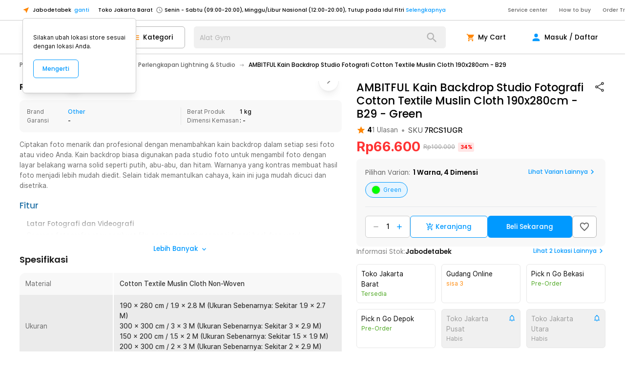

--- FILE ---
content_type: text/html; charset=utf-8
request_url: https://www.jakartanotebook.com/p/ambitful-kain-backdrop-studio-fotografi-cotton-textile-muslin-cloth-190x280cm-b29-green
body_size: 199120
content:
<!DOCTYPE html><html lang="id" style="scroll-behavior:smooth"><head><meta charSet="utf-8" data-next-head=""/><meta name="viewport" content="width=device-width, initial-scale=1.0, maximum-scale=1.0" data-next-head=""/><link rel="shortcut icon" type="image/x-icon" href="/images/logo-top.png" data-next-head=""/><meta property="og:type" content="website" data-next-head=""/><meta property="og:site_name" content="JakartaNotebook" data-next-head=""/><meta http-equiv="x-ua-compatible" content="IE=edge; chrome=1" data-next-head=""/><meta property="fb:admins" content="728132010" data-next-head=""/><meta name="keywords" content="jakarta notebook, jakarta, notebook,e-commerce, commerce, toko retail, toko, retail, toko online, online, toko lengkap, lengkap, pick up in store, Pick &amp; Go, belanja mudah, harga terjangkau, murah, unik, termurah,terlengkap, lengkap, unik, indonesia,harga murah,memory,ssd, ikat pinggang anti xray, timbangan badan, digital, rumah tangga, alat masak, fashion, beauty, make up, tas, dompet, online shop, online, traveling,perlengkapan, pancing,olahraga, kesehatan, kendaraan" data-next-head=""/><title data-next-head="">AMBITFUL Kain Backdrop Studio Fotografi Cotton Textile Muslin Cloth 190x280cm - B29 - Green - JakartaNotebook.com</title><meta name="robots" content="index,follow" data-next-head=""/><meta name="description" content="AMBITFUL Kain Backdrop Studio Fotografi Cotton Textile Muslin Cloth 190x280cm - B29 termurah. Dapatkan dengan mudah AMBITFUL Kain Backdrop Studio Fotografi Cotton Textile Muslin Cloth 190x280cm - B29 murah, garansi, dan bisa cicilan - Hanya di JakartaNotebook.com." data-next-head=""/><meta property="og:title" content="AMBITFUL Kain Backdrop Studio Fotografi Cotton Textile Muslin Cloth 190x280cm - B29 - Green - JakartaNotebook.com" data-next-head=""/><meta property="og:description" content="AMBITFUL Kain Backdrop Studio Fotografi Cotton Textile Muslin Cloth 190x280cm - B29 termurah. Dapatkan dengan mudah AMBITFUL Kain Backdrop Studio Fotografi Cotton Textile Muslin Cloth 190x280cm - B29 murah, garansi, dan bisa cicilan - Hanya di JakartaNotebook.com." data-next-head=""/><meta property="og:url" content="https://www.jakartanotebook.com/p/ambitful-kain-backdrop-studio-fotografi-cotton-textile-muslin-cloth-190x280cm-b29-green" data-next-head=""/><meta property="og:image" content="https://upload.jaknot.com/2023/01/images/products/5e1ee5/original/ambitful-kain-backdrop-studio-fotografi-cotton-textile-muslin-cloth-b29.jpg" data-next-head=""/><meta property="og:image" content="https://upload.jaknot.com/2019/12/images/products/4cebfe/original/ambitful-backdrop-studio-fotografi-cotton-textile-muslin-cloth-b29.jpg" data-next-head=""/><meta property="og:image" content="https://upload.jaknot.com/2019/12/images/products/9e8795/original/ambitful-kain-backdrop-studio-fotografi-cotton-textile-cloth-b29.jpg" data-next-head=""/><meta property="og:image" content="https://upload.jaknot.com/2019/12/images/products/04da0d/original/ambitful-kain-backdrop-studio-fotografi-cotton-textile-cloth-b29.jpg" data-next-head=""/><meta property="og:image" content="https://upload.jaknot.com/2019/12/images/products/d09445/original/ambitful-backdrop-studio-fotografi-cotton-textile-muslin-cloth-b29.jpg" data-next-head=""/><meta property="og:image" content="https://upload.jaknot.com/2019/12/images/products/ff9772/original/ambitful-backdrop-studio-fotografi-cotton-textile-muslin-cloth-b29.jpg" data-next-head=""/><meta property="og:image" content="https://upload.jaknot.com/2019/12/images/products/c5c1b5/original/ambitful-backdrop-studio-fotografi-cotton-textile-muslin-cloth-b29.jpg" data-next-head=""/><meta property="og:image" content="https://upload.jaknot.com/2019/12/images/products/c0e77c/original/ambitful-kain-backdrop-studio-fotografi-cotton-textile-cloth-b29.jpg" data-next-head=""/><meta property="og:image" content="https://upload.jaknot.com/2023/09/images/products/5c4c03/original/ambitful-kain-backdrop-studio-fotografi-cotton-textile-muslin-cloth-b29.jpg" data-next-head=""/><meta property="og:image" content="https://upload.jaknot.com/2022/10/images/products/8e1bfd/original/ambitful-kain-backdrop-studio-fotografi-muslintextile-cloth-b29.jpg" data-next-head=""/><link rel="canonical" href="https://www.jakartanotebook.com/p/ambitful-kain-backdrop-studio-fotografi-cotton-textile-muslin-cloth-190x280cm-b29-green" data-next-head=""/><link rel="preload" href="https://static.jakartanotebook.com/frontend/_next/static/css/4b7efaf0d5219278.css" as="style"/><link rel="preload" href="https://static.jakartanotebook.com/frontend/_next/static/css/fdc285d641465986.css" as="style"/><meta name="sentry-trace" content="b253afe3a0b820c1fca613dc9ee85385-31f36f447249bd0d-0"/><meta name="baggage" content="sentry-environment=production,sentry-release=cfa95144cafb54c58403f783c295910226376284,sentry-public_key=86b9e7415b533d405496303a929a0516,sentry-trace_id=b253afe3a0b820c1fca613dc9ee85385,sentry-sampled=false,sentry-sample_rand=0.3034967407575593,sentry-sample_rate=0.001"/><noscript data-next-head=""><img height="1" width="1" style="display:none" src="https://www.facebook.com/tr?id=657292504435370&amp;ev=PageView&amp;noscript=1"/></noscript><script data-rh="true" type="application/ld+json" data-next-head="">[{"@context":"https://schema.org","@type":"ProductGroup","@id":"#KBp4Zm","productGroupID":"KBp4Zm","name":"AMBITFUL Kain Backdrop Studio Fotografi Cotton Textile Muslin Cloth 190x280cm - B29","description":"Ciptakan foto menarik dan profesional dengan menambahkan kain backdrop dalam setiap sesi foto atau video Anda. Kain backdrop ini biasa digunakan pada studio foto untuk mengambil foto dengan layar belakang warna solid seperti putih, abu-abu, dan hitam. Warnanya yang kontras membuat hasil foto menjadi lebih mudah diedit. Selain tidak memantulkan cahaya, kain ini juga mudah dicuci dan disetrika.","brand":{"@type":"Brand","name":"Others"},"variesBy":["https://schema.org/color","https://schema.org/size"],"hasVariant":[{"@id":"https://www.jakartanotebook.com/p/ambitful-kain-backdrop-studio-fotografi-cotton-textile-muslin-cloth-190x280cm-b29-green"}],"aggregateRating":{"@type":"AggregateRating","bestRating":5,"worstRating":1,"reviewCount":1,"ratingValue":4}},{"@context":"https://schema.org","@type":"Product","isVariantOf":{"@id":"#KBp4Zm"},"sku":"7RCS1UGR","name":"AMBITFUL Kain Backdrop Studio Fotografi Cotton Textile Muslin Cloth 190x280cm - B29","description":"Ciptakan foto menarik dan profesional dengan menambahkan kain backdrop dalam setiap sesi foto atau video Anda. Kain backdrop ini biasa digunakan pada studio foto untuk mengambil foto dengan layar belakang warna solid seperti putih, abu-abu, dan hitam. Warnanya yang kontras membuat hasil foto menjadi lebih mudah diedit. Selain tidak memantulkan cahaya, kain ini juga mudah dicuci dan disetrika.","image":"https://upload.jaknot.com/2023/01/images/products/5e1ee5/thumbnail/ambitful-kain-backdrop-studio-fotografi-cotton-textile-muslin-cloth-b29.jpg","offers":{"@type":"Offer","url":"https://www.jakartanotebook.com/p/ambitful-kain-backdrop-studio-fotografi-cotton-textile-muslin-cloth-190x280cm-b29-green","price":66600,"priceCurrency":"IDR","itemCondition":"https://schema.org/NewCondition","availability":"https://schema.org/LimitedAvailability","shippingDetails":{"@type":"OfferShippingDetails","shippingRate":{"@type":"MonetaryAmount","maxValue":0,"currency":"IDR"},"shippingDestination":{"@type":"DefinedRegion","addressCountry":"ID"},"deliveryTime":{"@type":"ShippingDeliveryTime","handlingTime":{"@type":"QuantitativeValue","minValue":0,"maxValue":2,"unitCode":"DAY"},"transitTime":{"@type":"QuantitativeValue","minValue":1,"maxValue":1,"unitCode":"DAY"}}},"hasMerchantReturnPolicy":{"@type":"MerchantReturnPolicy","applicableCountry":"ID","returnPolicyCategory":"https://schema.org/MerchantReturnFiniteReturnWindow","merchantReturnDays":7,"returnMethod":"https://schema.org/ReturnByMail","returnFees":"https://schema.org/ReturnFeesCustomerResponsibility"}},"color":"Green","size":"190 x 280 cm"}]</script><script data-rh="true" type="application/ld+json" data-next-head="">{"@context":"https://schema.org","@type":"Organization","name":"JakartaNotebook","url":"https://www.jakartanotebook.com/","logo":"https://www.jakartanotebook.com/images/new/logo.png","contactPoint":{"@type":"ContactPoint","telephone":"+62 2139700200","contactType":"sales","areaServed":"ID"},"department":[{"@type":"Store","name":"JakartaNotebook Semarang","address":{"@type":"PostalAddress","addressLocality":"Semarang"}},{"@type":"Store","name":"JakartaNotebook Surabaya Timur","address":{"@type":"PostalAddress","addressLocality":"Surabaya Timur"}},{"@type":"Store","name":"JakartaNotebook Bandung","address":{"@type":"PostalAddress","addressLocality":"Bandung"}},{"@type":"Store","name":"JakartaNotebook Tangerang","address":{"@type":"PostalAddress","addressLocality":"Tangerang"}},{"@type":"Store","name":"JakartaNotebook Surabaya Barat","address":{"@type":"PostalAddress","addressLocality":"Surabaya Barat"}},{"@type":"Store","name":"JakartaNotebook Medan","address":{"@type":"PostalAddress","addressLocality":"Medan"}},{"@type":"Store","name":"JakartaNotebook Yogyakarta","address":{"@type":"PostalAddress","addressLocality":"Yogyakarta"}},{"@type":"Store","name":"JakartaNotebook Jakarta Utara","address":{"@type":"PostalAddress","addressLocality":"Jakarta Utara"}},{"@type":"Store","name":"JakartaNotebook Jakarta Pusat","address":{"@type":"PostalAddress","addressLocality":"Jakarta Pusat"}},{"@type":"Store","name":"JakartaNotebook Bekasi","address":{"@type":"PostalAddress","addressLocality":"Bekasi"}},{"@type":"Store","name":"JakartaNotebook Depok","address":{"@type":"PostalAddress","addressLocality":"Depok"}},{"@type":"Store","name":"JakartaNotebook Makassar","address":{"@type":"PostalAddress","addressLocality":"Makassar"}},{"@type":"Store","name":"JakartaNotebook Cikupa","address":{"@type":"PostalAddress","addressLocality":"Cikupa"}}]}</script><script type="application/ld+json" data-next-head="">{"@context":"https://schema.org","@type":"BreadcrumbList","itemListElement":[{"@type":"ListItem","position":1,"item":{"@id":"https://www.jakartanotebook.com/category/photography","name":"Photography"}},{"@type":"ListItem","position":2,"item":{"@id":"https://www.jakartanotebook.com/category/aksesoris-kamera","name":"Aksesoris Kamera"}},{"@type":"ListItem","position":3,"item":{"@id":"https://www.jakartanotebook.com/category/perlengkapan-lightning-and-studio","name":"Perlengkapan Lightning &amp; Studio"}}]}</script><link rel="stylesheet" href="https://static.jakartanotebook.com/frontend/_next/static/css/4b7efaf0d5219278.css" data-n-g=""/><link rel="stylesheet" href="https://static.jakartanotebook.com/frontend/_next/static/css/fdc285d641465986.css" data-n-p=""/><noscript data-n-css=""></noscript><script defer="" noModule="" src="https://static.jakartanotebook.com/frontend/_next/static/chunks/polyfills-42372ed130431b0a.js"></script><script src="https://static.jakartanotebook.com/frontend/_next/static/chunks/webpack-e5fe938327acd0f1.js" defer=""></script><script src="https://static.jakartanotebook.com/frontend/_next/static/chunks/framework-bc687a67b6298138.js" defer=""></script><script src="https://static.jakartanotebook.com/frontend/_next/static/chunks/main-73a7da68c4638081.js" defer=""></script><script src="https://static.jakartanotebook.com/frontend/_next/static/chunks/pages/_app-058ff677b6014045.js" defer=""></script><script src="https://static.jakartanotebook.com/frontend/_next/static/chunks/9382-9587c1bc95788d99.js" defer=""></script><script src="https://static.jakartanotebook.com/frontend/_next/static/chunks/3992-7985236b83aee30c.js" defer=""></script><script src="https://static.jakartanotebook.com/frontend/_next/static/chunks/4559-76b738f204939725.js" defer=""></script><script src="https://static.jakartanotebook.com/frontend/_next/static/chunks/3059-fd07a9c9d894c2af.js" defer=""></script><script src="https://static.jakartanotebook.com/frontend/_next/static/chunks/pages/p/%5B%5B...slug%5D%5D-62e79c5b9448ac9e.js" defer=""></script><script src="https://static.jakartanotebook.com/frontend/_next/static/FmYA9xZzyvz0pzfuIPNWa/_buildManifest.js" defer=""></script><script src="https://static.jakartanotebook.com/frontend/_next/static/FmYA9xZzyvz0pzfuIPNWa/_ssgManifest.js" defer=""></script><style data-styled="" data-styled-version="5.3.11">.hbDSxv{fill:currentColor;width:1em;height:1em;display:inline-block;vertical-align:text-bottom;font-size:1.25em;-webkit-flex-shrink:0;-ms-flex-negative:0;flex-shrink:0;-webkit-user-select:none;-moz-user-select:none;-ms-user-select:none;user-select:none;}/*!sc*/
data-styled.g1[id="Icon___StyledSvg-sc-rhuc26-0"]{content:"hbDSxv,"}/*!sc*/
.bQwRqy{position:relative;height:100%;width:100%;overflow:hidden;overscroll-behavior:none;}/*!sc*/
data-styled.g2[id="Carousel___StyledDiv-sc-97t451-0"]{content:"bQwRqy,"}/*!sc*/
.hLFkSl[data-gte='xs']{display:none;}/*!sc*/
@media (min-width:360px){.hLFkSl[data-gte='xs']{display:block;}}/*!sc*/
.hLFkSl[data-gte='sm']{display:none;}/*!sc*/
@media (min-width:640px){.hLFkSl[data-gte='sm']{display:block;}}/*!sc*/
.hLFkSl[data-gte='md']{display:none;}/*!sc*/
@media (min-width:768px){.hLFkSl[data-gte='md']{display:block;}}/*!sc*/
.hLFkSl[data-gte='lg']{display:none;}/*!sc*/
@media (min-width:1024px){.hLFkSl[data-gte='lg']{display:block;}}/*!sc*/
.hLFkSl[data-gte='xl']{display:none;}/*!sc*/
@media (min-width:1280px){.hLFkSl[data-gte='xl']{display:block;}}/*!sc*/
.hLFkSl[data-gte='2xl']{display:none;}/*!sc*/
@media (min-width:1536px){.hLFkSl[data-gte='2xl']{display:block;}}/*!sc*/
.hLFkSl[data-gte='3xl']{display:none;}/*!sc*/
@media (min-width:1920px){.hLFkSl[data-gte='3xl']{display:block;}}/*!sc*/
@media (min-width:360px){.hLFkSl[data-lt='xs']{display:none;}}/*!sc*/
@media (min-width:640px){.hLFkSl[data-lt='sm']{display:none;}}/*!sc*/
@media (min-width:768px){.hLFkSl[data-lt='md']{display:none;}}/*!sc*/
@media (min-width:1024px){.hLFkSl[data-lt='lg']{display:none;}}/*!sc*/
@media (min-width:1280px){.hLFkSl[data-lt='xl']{display:none;}}/*!sc*/
@media (min-width:1536px){.hLFkSl[data-lt='2xl']{display:none;}}/*!sc*/
@media (min-width:1920px){.hLFkSl[data-lt='3xl']{display:none;}}/*!sc*/
data-styled.g3[id="tailwind-screens__ResponsiveDiv-sc-1jwonwb-0"]{content:"hLFkSl,"}/*!sc*/
.cRwnEd{position:relative;display:inline-block;}/*!sc*/
.cRwnEd .MuiBadge-badge{position:absolute;top:0px;right:0px;--tw-translate-x:50%;-webkit-transform:translate(var(--tw-translate-x),var(--tw-translate-y)) rotate(var(--tw-rotate)) skewX(var(--tw-skew-x)) skewY(var(--tw-skew-y)) scaleX(var(--tw-scale-x)) scaleY(var(--tw-scale-y));-ms-transform:translate(var(--tw-translate-x),var(--tw-translate-y)) rotate(var(--tw-rotate)) skewX(var(--tw-skew-x)) skewY(var(--tw-skew-y)) scaleX(var(--tw-scale-x)) scaleY(var(--tw-scale-y));transform:translate(var(--tw-translate-x),var(--tw-translate-y)) rotate(var(--tw-rotate)) skewX(var(--tw-skew-x)) skewY(var(--tw-skew-y)) scaleX(var(--tw-scale-x)) scaleY(var(--tw-scale-y));--tw-translate-y:-50%;border-radius:0.75rem;--tw-bg-opacity:1;background-color:rgb(255 0 0 / var(--tw-bg-opacity));padding-left:0.375rem;padding-right:0.375rem;text-align:center;font-family:"inter-ui",ui-sans-serif,system-ui,-apple-system,BlinkMacSystemFont,"Segoe UI",Roboto,"Helvetica Neue",Arial,"Noto Sans",sans-serif,"Apple Color Emoji","Segoe UI Emoji","Segoe UI Symbol","Noto Color Emoji";font-size:0.875rem;line-height:1.25rem;font-weight:600;--tw-text-opacity:1;color:rgb(255 255 255 / var(--tw-text-opacity));min-width:1.25rem;}/*!sc*/
.cRwnEd .MuiBadge-invisible{display:none;}/*!sc*/
data-styled.g9[id="Badge__StyledBadge-sc-z3yf7r-0"]{content:"cRwnEd,"}/*!sc*/
.hgKTke{pointer-events:none;position:absolute;height:2rem;width:2rem;border-radius:9999px;}/*!sc*/
data-styled.g10[id="sc-gEvEer"]{content:"hgKTke,"}/*!sc*/
.hCbJNr{position:relative;display:-webkit-box;display:-webkit-flex;display:-ms-flexbox;display:flex;-webkit-align-items:center;-webkit-box-align:center;-ms-flex-align:center;align-items:center;overflow:hidden;white-space:nowrap;border-radius:9999px;border-width:1px;border-style:solid;--tw-border-opacity:1;border-color:rgb(204 204 204 / var(--tw-border-opacity));--tw-bg-opacity:1;background-color:rgb(255 255 255 / var(--tw-bg-opacity));padding-top:0.5rem;padding-bottom:0.5rem;padding-left:1rem;padding-right:1rem;font-family:"inter-ui",ui-sans-serif,system-ui,-apple-system,BlinkMacSystemFont,"Segoe UI",Roboto,"Helvetica Neue",Arial,"Noto Sans",sans-serif,"Apple Color Emoji","Segoe UI Emoji","Segoe UI Symbol","Noto Color Emoji";}/*!sc*/
.hCbJNr:hover{cursor:pointer;--tw-bg-opacity:1;background-color:rgb(248 248 248 / var(--tw-bg-opacity));}/*!sc*/
.hCbJNr:focus{--tw-bg-opacity:1;background-color:rgb(248 248 248 / var(--tw-bg-opacity));}/*!sc*/
.hCbJNr[data-disabled='true']{pointer-events:none;--tw-text-opacity:1;color:rgb(179 179 179 / var(--tw-text-opacity));}/*!sc*/
.hCbJNr[data-disabled='true']:hover{cursor:auto;--tw-bg-opacity:1;background-color:rgb(255 255 255 / var(--tw-bg-opacity));}/*!sc*/
.hCbJNr[data-activated='true']{--tw-border-opacity:1;border-color:rgb(0 153 255 / var(--tw-border-opacity));--tw-bg-opacity:1;background-color:rgb(230 245 255 / var(--tw-bg-opacity));--tw-text-opacity:1;color:rgb(0 153 255 / var(--tw-text-opacity));}/*!sc*/
data-styled.g12[id="Chip__StyledChip-sc-8powos-0"]{content:"hCbJNr,"}/*!sc*/
.jNRDtE{display:-webkit-box;display:-webkit-flex;display:-ms-flexbox;display:flex;}/*!sc*/
data-styled.g13[id="Chip___StyledDiv-sc-8powos-1"]{content:"jNRDtE,"}/*!sc*/
.kYWUEZ{vertical-align:middle;outline:2px solid transparent;outline-offset:2px;}/*!sc*/
data-styled.g18[id="Table__Row-sc-o6pk2f-2"]{content:"kYWUEZ,"}/*!sc*/
.ehdjJS{padding:1rem;}/*!sc*/
data-styled.g19[id="Table__Cell-sc-o6pk2f-3"]{content:"ehdjJS,"}/*!sc*/
.bHoubO{width:100%;}/*!sc*/
data-styled.g20[id="Table__StyledTable-sc-o6pk2f-4"]{content:"bHoubO,"}/*!sc*/
.bIjzhI{cursor:pointer;font-weight:500;--tw-text-opacity:1;color:rgb(0 153 255 / var(--tw-text-opacity));}/*!sc*/
.bIjzhI:hover{--tw-text-opacity:1;color:rgb(0 122 204 / var(--tw-text-opacity));}/*!sc*/
.bIjzhI:focus{--tw-text-opacity:1;color:rgb(0 122 204 / var(--tw-text-opacity));}/*!sc*/
.bIjzhI[data-underline='hover']:hover{-webkit-text-decoration-line:underline;text-decoration-line:underline;}/*!sc*/
.bIjzhI[data-underline='always']{-webkit-text-decoration-line:underline;text-decoration-line:underline;}/*!sc*/
data-styled.g21[id="Link__StyledAnchor-sc-10zaeh4-0"]{content:"bIjzhI,"}/*!sc*/
.gaFNYY{position:fixed;top:0px;right:0px;bottom:0px;left:0px;z-index:10000;}/*!sc*/
data-styled.g22[id="Modal__ModalRoot-sc-1c3etnt-0"]{content:"gaFNYY,"}/*!sc*/
.epjDRY{display:-webkit-box;display:-webkit-flex;display:-ms-flexbox;display:flex;-webkit-align-items:center;-webkit-box-align:center;-ms-flex-align:center;align-items:center;padding-top:1rem;padding-bottom:1rem;padding-left:2rem;padding-right:2rem;text-align:left;font-size:1.125rem;line-height:1.75rem;}/*!sc*/
.epjDRY[data-button='true']{cursor:pointer;}/*!sc*/
.epjDRY[data-button='true']:hover{--tw-bg-opacity:.05;background-color:rgb(0 0 0 / var(--tw-bg-opacity));}/*!sc*/
.epjDRY[data-divider]{border-bottom-width:1px;--tw-border-opacity:1;border-color:rgb(204 204 204 / var(--tw-border-opacity));}/*!sc*/
.epjDRY[data-active]{font-weight:600;--tw-text-opacity:1;color:rgb(0 153 255 / var(--tw-text-opacity));}/*!sc*/
.epjDRY[disabled]{--tw-text-opacity:1;color:rgb(179 179 179 / var(--tw-text-opacity));}/*!sc*/
.epjDRY[disabled]:hover{background-color:transparent;}/*!sc*/
data-styled.g24[id="List__StyledListItem-sc-gugysv-0"]{content:"epjDRY,"}/*!sc*/
.jyrLJO{display:-webkit-box;display:-webkit-flex;display:-ms-flexbox;display:flex;-webkit-flex-direction:column;-ms-flex-direction:column;flex-direction:column;}/*!sc*/
data-styled.g28[id="List__StyledList-sc-gugysv-4"]{content:"jyrLJO,"}/*!sc*/
.hwXhtG{position:relative;overflow:hidden;}/*!sc*/
data-styled.g29[id="List___StyledDiv-sc-gugysv-5"]{content:"hwXhtG,"}/*!sc*/
.jiGhvn{--tw-bg-opacity:1;background-color:rgb(255 255 255 / var(--tw-bg-opacity));--tw-shadow:0 10px 15px -3px rgb(0 0 0 / 0.1),0 4px 6px -4px rgb(0 0 0 / 0.1);--tw-shadow-colored:0 10px 15px -3px var(--tw-shadow-color),0 4px 6px -4px var(--tw-shadow-color);box-shadow:var(--tw-ring-offset-shadow,0 0 #0000),var(--tw-ring-shadow,0 0 #0000),var(--tw-shadow);}/*!sc*/
data-styled.g30[id="Paper___StyledDiv-sc-1ow4efr-0"]{content:"jiGhvn,"}/*!sc*/
.ftAvmE{--tw-text-opacity:1;color:rgb(255 133 0 / var(--tw-text-opacity));}/*!sc*/
.ftAvmE[data-selection='true']:hover{cursor:pointer;}/*!sc*/
.ftAvmE[data-selection='true']:focus{cursor:pointer;}/*!sc*/
data-styled.g32[id="Rating__FullStar-sc-w6oq4b-1"]{content:"ftAvmE,"}/*!sc*/
.dfIjQ{--tw-text-opacity:1;color:rgb(204 204 204 / var(--tw-text-opacity));}/*!sc*/
.dfIjQ[data-selection='true']:hover{cursor:pointer;}/*!sc*/
.dfIjQ[data-selection='true']:focus{cursor:pointer;}/*!sc*/
data-styled.g33[id="Rating__EmptyStar-sc-w6oq4b-2"]{content:"dfIjQ,"}/*!sc*/
.dGrJpg{pointer-events:none;position:absolute;left:0px;right:0px;box-sizing:border-box;display:-webkit-box;display:-webkit-flex;display:-ms-flexbox;display:flex;height:100%;width:100%;}/*!sc*/
data-styled.g45[id="Input__InputDecoration-sc-1en4ex3-0"]{content:"dGrJpg,"}/*!sc*/
.jMsOMj{position:relative;top:50%;z-index:-1;display:inline-block;-webkit-transform-origin:0%;-ms-transform-origin:0%;transform-origin:0%;--tw-translate-y:-50%;-webkit-transform:translate(var(--tw-translate-x),var(--tw-translate-y)) rotate(var(--tw-rotate)) skewX(var(--tw-skew-x)) skewY(var(--tw-skew-y)) scaleX(var(--tw-scale-x)) scaleY(var(--tw-scale-y));-ms-transform:translate(var(--tw-translate-x),var(--tw-translate-y)) rotate(var(--tw-rotate)) skewX(var(--tw-skew-x)) skewY(var(--tw-skew-y)) scaleX(var(--tw-scale-x)) scaleY(var(--tw-scale-y));transform:translate(var(--tw-translate-x),var(--tw-translate-y)) rotate(var(--tw-rotate)) skewX(var(--tw-skew-x)) skewY(var(--tw-skew-y)) scaleX(var(--tw-scale-x)) scaleY(var(--tw-scale-y));padding-left:0.25rem;padding-right:0.25rem;font-size:1.125rem;line-height:1.75rem;--tw-text-opacity:1;color:currentColor;-webkit-transition-duration:300ms;transition-duration:300ms;}/*!sc*/
data-styled.g46[id="Input__Label-sc-1en4ex3-1"]{content:"jMsOMj,"}/*!sc*/
.hhhFNs{--tw-text-opacity:1;color:rgb(179 179 179 / var(--tw-text-opacity));}/*!sc*/
.ibwQux{padding-left:2.25rem;}/*!sc*/
data-styled.g47[id="Input___StyledLabel-sc-1en4ex3-2"]{content:"hhhFNs,ibwQux,"}/*!sc*/
.eMonsy{position:relative;z-index:0;box-sizing:border-box;display:-webkit-inline-box;display:-webkit-inline-flex;display:-ms-inline-flexbox;display:inline-flex;width:100%;border-radius:0.5rem;font-family:"inter-ui",ui-sans-serif,system-ui,-apple-system,BlinkMacSystemFont,"Segoe UI",Roboto,"Helvetica Neue",Arial,"Noto Sans",sans-serif,"Apple Color Emoji","Segoe UI Emoji","Segoe UI Symbol","Noto Color Emoji";font-size:1.125rem;line-height:1.75rem;font-family:"poppins",ui-sans-serif,system-ui,-apple-system,BlinkMacSystemFont,"Segoe UI",Roboto,"Helvetica Neue",Arial,"Noto Sans",sans-serif,"Apple Color Emoji","Segoe UI Emoji","Segoe UI Symbol","Noto Color Emoji";}/*!sc*/
.eMonsy input[type='number']::-webkit-inner-spin-button,.eMonsy input[type='number']::-webkit-outer-spin-button{-webkit-appearance:none;-moz-appearance:none;-webkit-appearance:none;-moz-appearance:none;appearance:none;margin:0;}/*!sc*/
.eMonsy input[type='number']{-webkit-appearance:textfield;-moz-appearance:textfield;-webkit-appearance:textfield;-moz-appearance:textfield;appearance:textfield;}/*!sc*/
.eMonsy input + .Input__InputDecoration-sc-1en4ex3-0 div:nth-of-type(1),.eMonsy textarea + .Input__InputDecoration-sc-1en4ex3-0 div:nth-of-type(1),.eMonsy input + .Input__InputDecoration-sc-1en4ex3-0 div:nth-of-type(2),.eMonsy textarea + .Input__InputDecoration-sc-1en4ex3-0 div:nth-of-type(2),.eMonsy input + .Input__InputDecoration-sc-1en4ex3-0 div:nth-of-type(3),.eMonsy textarea + .Input__InputDecoration-sc-1en4ex3-0 div:nth-of-type(3){border-width:0;}/*!sc*/
.eMonsy input:not(:focus-within)::-webkit-input-placeholder,.eMonsy textarea:not(:focus-within)::-webkit-input-placeholder{--tw-placeholder-opacity:0;color:rgb(153 153 153 / var(--tw-placeholder-opacity));}/*!sc*/
.eMonsy input:not(:focus-within)::-moz-placeholder,.eMonsy textarea:not(:focus-within)::-moz-placeholder{--tw-placeholder-opacity:0;color:rgb(153 153 153 / var(--tw-placeholder-opacity));}/*!sc*/
.eMonsy input:not(:focus-within):-ms-input-placeholder,.eMonsy textarea:not(:focus-within):-ms-input-placeholder{--tw-placeholder-opacity:0;color:rgb(153 153 153 / var(--tw-placeholder-opacity));}/*!sc*/
.eMonsy input:not(:focus-within)::placeholder,.eMonsy textarea:not(:focus-within)::placeholder{--tw-placeholder-opacity:0;color:rgb(153 153 153 / var(--tw-placeholder-opacity));}/*!sc*/
.eMonsy input:disabled + .Input__InputDecoration-sc-1en4ex3-0,.eMonsy textarea:disabled + .Input__InputDecoration-sc-1en4ex3-0{--tw-text-opacity:1;color:rgb(179 179 179 / var(--tw-text-opacity));}/*!sc*/
.eMonsy input:not(:placeholder-shown) + .Input__InputDecoration-sc-1en4ex3-0 div:nth-of-type(1),.eMonsy textarea:not(:placeholder-shown) + .Input__InputDecoration-sc-1en4ex3-0 div:nth-of-type(1){border-width:1px;border-right-width:0;}/*!sc*/
.eMonsy input:not(:placeholder-shown) + .Input__InputDecoration-sc-1en4ex3-0 div:nth-of-type(2),.eMonsy textarea:not(:placeholder-shown) + .Input__InputDecoration-sc-1en4ex3-0 div:nth-of-type(2){border-width:0;border-bottom-width:1px;}/*!sc*/
.eMonsy input:not(:placeholder-shown) + .Input__InputDecoration-sc-1en4ex3-0 div:nth-of-type(3),.eMonsy textarea:not(:placeholder-shown) + .Input__InputDecoration-sc-1en4ex3-0 div:nth-of-type(3){border-width:1px;border-left-width:0;}/*!sc*/
.eMonsy input:focus-within + .Input__InputDecoration-sc-1en4ex3-0,.eMonsy textarea:focus-within + .Input__InputDecoration-sc-1en4ex3-0{--tw-text-opacity:1;color:rgb(0 153 255 / var(--tw-text-opacity));}/*!sc*/
.eMonsy input:focus-within + .Input__InputDecoration-sc-1en4ex3-0 div:nth-of-type(1),.eMonsy textarea:focus-within + .Input__InputDecoration-sc-1en4ex3-0 div:nth-of-type(1){border-width:2px;border-right-width:0;}/*!sc*/
.eMonsy input:focus-within + .Input__InputDecoration-sc-1en4ex3-0 div:nth-of-type(2),.eMonsy textarea:focus-within + .Input__InputDecoration-sc-1en4ex3-0 div:nth-of-type(2){border-width:0;border-bottom-width:2px;}/*!sc*/
.eMonsy input:focus-within + .Input__InputDecoration-sc-1en4ex3-0 div:nth-of-type(3),.eMonsy textarea:focus-within + .Input__InputDecoration-sc-1en4ex3-0 div:nth-of-type(3){border-width:2px;border-left-width:0;}/*!sc*/
.eMonsy input:focus-within + .Input__InputDecoration-sc-1en4ex3-0 .Input__Label-sc-1en4ex3-1,.eMonsy textarea:focus-within + .Input__InputDecoration-sc-1en4ex3-0 .Input__Label-sc-1en4ex3-1,.eMonsy input:not(:placeholder-shown) + .Input__InputDecoration-sc-1en4ex3-0 .Input__Label-sc-1en4ex3-1,.eMonsy textarea:not(:placeholder-shown) + .Input__InputDecoration-sc-1en4ex3-0 .Input__Label-sc-1en4ex3-1{top:0px;z-index:0;--tw-translate-y:-50%;-webkit-transform:translate(var(--tw-translate-x),var(--tw-translate-y)) rotate(var(--tw-rotate)) skewX(var(--tw-skew-x)) skewY(var(--tw-skew-y)) scaleX(var(--tw-scale-x)) scaleY(var(--tw-scale-y));-ms-transform:translate(var(--tw-translate-x),var(--tw-translate-y)) rotate(var(--tw-rotate)) skewX(var(--tw-skew-x)) skewY(var(--tw-skew-y)) scaleX(var(--tw-scale-x)) scaleY(var(--tw-scale-y));transform:translate(var(--tw-translate-x),var(--tw-translate-y)) rotate(var(--tw-rotate)) skewX(var(--tw-skew-x)) skewY(var(--tw-skew-y)) scaleX(var(--tw-scale-x)) scaleY(var(--tw-scale-y));padding-left:0.25rem;padding-right:0.25rem;padding-top:0px;padding-bottom:0.25rem;font-size:1rem;line-height:1.5rem;display:none;}/*!sc*/
.eMonsy input:focus-within + .Input__InputDecoration-sc-1en4ex3-0 div:nth-of-type(1),.eMonsy textarea:focus-within + .Input__InputDecoration-sc-1en4ex3-0 div:nth-of-type(1),.eMonsy input:not(:placeholder-shown) + .Input__InputDecoration-sc-1en4ex3-0 div:nth-of-type(1),.eMonsy textarea:not(:placeholder-shown) + .Input__InputDecoration-sc-1en4ex3-0 div:nth-of-type(1),.eMonsy input:focus-within + .Input__InputDecoration-sc-1en4ex3-0 div:nth-of-type(2),.eMonsy textarea:focus-within + .Input__InputDecoration-sc-1en4ex3-0 div:nth-of-type(2),.eMonsy input:not(:placeholder-shown) + .Input__InputDecoration-sc-1en4ex3-0 div:nth-of-type(2),.eMonsy textarea:not(:placeholder-shown) + .Input__InputDecoration-sc-1en4ex3-0 div:nth-of-type(2),.eMonsy input:focus-within + .Input__InputDecoration-sc-1en4ex3-0 div:nth-of-type(3),.eMonsy textarea:focus-within + .Input__InputDecoration-sc-1en4ex3-0 div:nth-of-type(3),.eMonsy input:not(:placeholder-shown) + .Input__InputDecoration-sc-1en4ex3-0 div:nth-of-type(3),.eMonsy textarea:not(:placeholder-shown) + .Input__InputDecoration-sc-1en4ex3-0 div:nth-of-type(3){border-width:0;--tw-border-opacity:1;border-color:rgb(179 179 179 / var(--tw-border-opacity));}/*!sc*/
.eMonsy[data-force-focus-state='true'] input + .Input__InputDecoration-sc-1en4ex3-0,.eMonsy[data-force-focus-state='true'] textarea + .Input__InputDecoration-sc-1en4ex3-0{--tw-text-opacity:1;color:rgb(0 153 255 / var(--tw-text-opacity));}/*!sc*/
.eMonsy[data-force-focus-state='true'] input + .Input__InputDecoration-sc-1en4ex3-0 div:nth-of-type(1),.eMonsy[data-force-focus-state='true'] textarea + .Input__InputDecoration-sc-1en4ex3-0 div:nth-of-type(1){border-width:2px;border-right-width:0;}/*!sc*/
.eMonsy[data-force-focus-state='true'] input + .Input__InputDecoration-sc-1en4ex3-0 div:nth-of-type(2),.eMonsy[data-force-focus-state='true'] textarea + .Input__InputDecoration-sc-1en4ex3-0 div:nth-of-type(2){border-width:0;border-top-width:2px;border-bottom-width:2px;}/*!sc*/
.eMonsy[data-force-focus-state='true'] input + .Input__InputDecoration-sc-1en4ex3-0 div:nth-of-type(3),.eMonsy[data-force-focus-state='true'] textarea + .Input__InputDecoration-sc-1en4ex3-0 div:nth-of-type(3){border-width:2px;border-left-width:0;}/*!sc*/
.eMonsy[data-force-focus-state='true'] input:not(:placeholder-shown) + .Input__InputDecoration-sc-1en4ex3-0 div:nth-of-type(2),.eMonsy[data-force-focus-state='true'] textarea:not(:placeholder-shown) + .Input__InputDecoration-sc-1en4ex3-0 div:nth-of-type(2){border-top-width:0;}/*!sc*/
.ciEXJq{position:relative;z-index:0;box-sizing:border-box;display:-webkit-inline-box;display:-webkit-inline-flex;display:-ms-inline-flexbox;display:inline-flex;width:100%;border-radius:0.5rem;font-family:"inter-ui",ui-sans-serif,system-ui,-apple-system,BlinkMacSystemFont,"Segoe UI",Roboto,"Helvetica Neue",Arial,"Noto Sans",sans-serif,"Apple Color Emoji","Segoe UI Emoji","Segoe UI Symbol","Noto Color Emoji";font-size:1.125rem;line-height:1.75rem;font-family:"inter-ui",ui-sans-serif,system-ui,-apple-system,BlinkMacSystemFont,"Segoe UI",Roboto,"Helvetica Neue",Arial,"Noto Sans",sans-serif,"Apple Color Emoji","Segoe UI Emoji","Segoe UI Symbol","Noto Color Emoji";}/*!sc*/
.ciEXJq input[type='number']::-webkit-inner-spin-button,.ciEXJq input[type='number']::-webkit-outer-spin-button{-webkit-appearance:none;-moz-appearance:none;-webkit-appearance:none;-moz-appearance:none;appearance:none;margin:0;}/*!sc*/
.ciEXJq input[type='number']{-webkit-appearance:textfield;-moz-appearance:textfield;-webkit-appearance:textfield;-moz-appearance:textfield;appearance:textfield;}/*!sc*/
.ciEXJq input + .Input__InputDecoration-sc-1en4ex3-0,.ciEXJq textarea + .Input__InputDecoration-sc-1en4ex3-0{--tw-text-opacity:1;color:rgb(179 179 179 / var(--tw-text-opacity));}/*!sc*/
.ciEXJq input:not(:focus-within)::-webkit-input-placeholder,.ciEXJq textarea:not(:focus-within)::-webkit-input-placeholder{--tw-placeholder-opacity:0;color:rgb(153 153 153 / var(--tw-placeholder-opacity));}/*!sc*/
.ciEXJq input:not(:focus-within)::-moz-placeholder,.ciEXJq textarea:not(:focus-within)::-moz-placeholder{--tw-placeholder-opacity:0;color:rgb(153 153 153 / var(--tw-placeholder-opacity));}/*!sc*/
.ciEXJq input:not(:focus-within):-ms-input-placeholder,.ciEXJq textarea:not(:focus-within):-ms-input-placeholder{--tw-placeholder-opacity:0;color:rgb(153 153 153 / var(--tw-placeholder-opacity));}/*!sc*/
.ciEXJq input:not(:focus-within)::placeholder,.ciEXJq textarea:not(:focus-within)::placeholder{--tw-placeholder-opacity:0;color:rgb(153 153 153 / var(--tw-placeholder-opacity));}/*!sc*/
.ciEXJq input:hover + .Input__InputDecoration-sc-1en4ex3-0,.ciEXJq textarea:hover + .Input__InputDecoration-sc-1en4ex3-0{--tw-text-opacity:1;color:rgb(102 102 102 / var(--tw-text-opacity));}/*!sc*/
.ciEXJq input:disabled + .Input__InputDecoration-sc-1en4ex3-0,.ciEXJq textarea:disabled + .Input__InputDecoration-sc-1en4ex3-0{--tw-text-opacity:1;color:rgb(179 179 179 / var(--tw-text-opacity));}/*!sc*/
.ciEXJq input:not(:placeholder-shown) + .Input__InputDecoration-sc-1en4ex3-0 div:nth-of-type(1),.ciEXJq textarea:not(:placeholder-shown) + .Input__InputDecoration-sc-1en4ex3-0 div:nth-of-type(1){border-width:1px;border-right-width:0;}/*!sc*/
.ciEXJq input:not(:placeholder-shown) + .Input__InputDecoration-sc-1en4ex3-0 div:nth-of-type(2),.ciEXJq textarea:not(:placeholder-shown) + .Input__InputDecoration-sc-1en4ex3-0 div:nth-of-type(2){border-width:0;border-bottom-width:1px;}/*!sc*/
.ciEXJq input:not(:placeholder-shown) + .Input__InputDecoration-sc-1en4ex3-0 div:nth-of-type(3),.ciEXJq textarea:not(:placeholder-shown) + .Input__InputDecoration-sc-1en4ex3-0 div:nth-of-type(3){border-width:1px;border-left-width:0;}/*!sc*/
.ciEXJq input:focus-within + .Input__InputDecoration-sc-1en4ex3-0,.ciEXJq textarea:focus-within + .Input__InputDecoration-sc-1en4ex3-0{--tw-text-opacity:1;color:rgb(0 153 255 / var(--tw-text-opacity));}/*!sc*/
.ciEXJq input:focus-within + .Input__InputDecoration-sc-1en4ex3-0 div:nth-of-type(1),.ciEXJq textarea:focus-within + .Input__InputDecoration-sc-1en4ex3-0 div:nth-of-type(1){border-width:2px;border-right-width:0;}/*!sc*/
.ciEXJq input:focus-within + .Input__InputDecoration-sc-1en4ex3-0 div:nth-of-type(2),.ciEXJq textarea:focus-within + .Input__InputDecoration-sc-1en4ex3-0 div:nth-of-type(2){border-width:0;border-bottom-width:2px;}/*!sc*/
.ciEXJq input:focus-within + .Input__InputDecoration-sc-1en4ex3-0 div:nth-of-type(3),.ciEXJq textarea:focus-within + .Input__InputDecoration-sc-1en4ex3-0 div:nth-of-type(3){border-width:2px;border-left-width:0;}/*!sc*/
.ciEXJq input:focus-within + .Input__InputDecoration-sc-1en4ex3-0 .Input__Label-sc-1en4ex3-1,.ciEXJq textarea:focus-within + .Input__InputDecoration-sc-1en4ex3-0 .Input__Label-sc-1en4ex3-1,.ciEXJq input:not(:placeholder-shown) + .Input__InputDecoration-sc-1en4ex3-0 .Input__Label-sc-1en4ex3-1,.ciEXJq textarea:not(:placeholder-shown) + .Input__InputDecoration-sc-1en4ex3-0 .Input__Label-sc-1en4ex3-1{top:0px;z-index:0;--tw-translate-y:-50%;-webkit-transform:translate(var(--tw-translate-x),var(--tw-translate-y)) rotate(var(--tw-rotate)) skewX(var(--tw-skew-x)) skewY(var(--tw-skew-y)) scaleX(var(--tw-scale-x)) scaleY(var(--tw-scale-y));-ms-transform:translate(var(--tw-translate-x),var(--tw-translate-y)) rotate(var(--tw-rotate)) skewX(var(--tw-skew-x)) skewY(var(--tw-skew-y)) scaleX(var(--tw-scale-x)) scaleY(var(--tw-scale-y));transform:translate(var(--tw-translate-x),var(--tw-translate-y)) rotate(var(--tw-rotate)) skewX(var(--tw-skew-x)) skewY(var(--tw-skew-y)) scaleX(var(--tw-scale-x)) scaleY(var(--tw-scale-y));padding-left:0.25rem;padding-right:0.25rem;padding-top:0px;padding-bottom:0.25rem;font-size:1rem;line-height:1.5rem;}/*!sc*/
.ciEXJq[data-force-focus-state='true'] input + .Input__InputDecoration-sc-1en4ex3-0,.ciEXJq[data-force-focus-state='true'] textarea + .Input__InputDecoration-sc-1en4ex3-0{--tw-text-opacity:1;color:rgb(0 153 255 / var(--tw-text-opacity));}/*!sc*/
.ciEXJq[data-force-focus-state='true'] input + .Input__InputDecoration-sc-1en4ex3-0 div:nth-of-type(1),.ciEXJq[data-force-focus-state='true'] textarea + .Input__InputDecoration-sc-1en4ex3-0 div:nth-of-type(1){border-width:2px;border-right-width:0;}/*!sc*/
.ciEXJq[data-force-focus-state='true'] input + .Input__InputDecoration-sc-1en4ex3-0 div:nth-of-type(2),.ciEXJq[data-force-focus-state='true'] textarea + .Input__InputDecoration-sc-1en4ex3-0 div:nth-of-type(2){border-width:0;border-top-width:2px;border-bottom-width:2px;}/*!sc*/
.ciEXJq[data-force-focus-state='true'] input + .Input__InputDecoration-sc-1en4ex3-0 div:nth-of-type(3),.ciEXJq[data-force-focus-state='true'] textarea + .Input__InputDecoration-sc-1en4ex3-0 div:nth-of-type(3){border-width:2px;border-left-width:0;}/*!sc*/
.ciEXJq[data-force-focus-state='true'] input:not(:placeholder-shown) + .Input__InputDecoration-sc-1en4ex3-0 div:nth-of-type(2),.ciEXJq[data-force-focus-state='true'] textarea:not(:placeholder-shown) + .Input__InputDecoration-sc-1en4ex3-0 div:nth-of-type(2){border-top-width:0;}/*!sc*/
data-styled.g48[id="Input__StyledInput-sc-1en4ex3-3"]{content:"eMonsy,ciEXJq,"}/*!sc*/
.jVbxfs{display:-webkit-box;display:-webkit-flex;display:-ms-flexbox;display:flex;padding-left:1rem;padding-right:1rem;padding-top:0.5rem;--tw-text-opacity:1;color:rgb(102 102 102 / var(--tw-text-opacity));}/*!sc*/
data-styled.g53[id="Input___StyledDiv3-sc-1en4ex3-8"]{content:"jVbxfs,"}/*!sc*/
.dfdRnH{-webkit-box-flex:1;-webkit-flex-grow:1;-ms-flex-positive:1;flex-grow:1;}/*!sc*/
data-styled.g54[id="Input___StyledDiv4-sc-1en4ex3-9"]{content:"dfdRnH,"}/*!sc*/
.beMkbV{position:absolute;top:50%;z-index:1;margin-left:1rem;--tw-translate-y:-50%;-webkit-transform:translate(var(--tw-translate-x),var(--tw-translate-y)) rotate(var(--tw-rotate)) skewX(var(--tw-skew-x)) skewY(var(--tw-skew-y)) scaleX(var(--tw-scale-x)) scaleY(var(--tw-scale-y));-ms-transform:translate(var(--tw-translate-x),var(--tw-translate-y)) rotate(var(--tw-rotate)) skewX(var(--tw-skew-x)) skewY(var(--tw-skew-y)) scaleX(var(--tw-scale-x)) scaleY(var(--tw-scale-y));transform:translate(var(--tw-translate-x),var(--tw-translate-y)) rotate(var(--tw-rotate)) skewX(var(--tw-skew-x)) skewY(var(--tw-skew-y)) scaleX(var(--tw-scale-x)) scaleY(var(--tw-scale-y));-webkit-align-items:center;-webkit-box-align:center;-ms-flex-align:center;align-items:center;-webkit-box-pack:center;-webkit-justify-content:center;-ms-flex-pack:center;justify-content:center;--tw-text-opacity:1;color:rgb(153 153 153 / var(--tw-text-opacity));}/*!sc*/
data-styled.g55[id="Input___StyledDiv5-sc-1en4ex3-10"]{content:"beMkbV,"}/*!sc*/
.dstkCF{position:absolute;top:50%;right:0px;z-index:1;margin-right:1rem;display:-webkit-box;display:-webkit-flex;display:-ms-flexbox;display:flex;--tw-translate-y:-50%;-webkit-transform:translate(var(--tw-translate-x),var(--tw-translate-y)) rotate(var(--tw-rotate)) skewX(var(--tw-skew-x)) skewY(var(--tw-skew-y)) scaleX(var(--tw-scale-x)) scaleY(var(--tw-scale-y));-ms-transform:translate(var(--tw-translate-x),var(--tw-translate-y)) rotate(var(--tw-rotate)) skewX(var(--tw-skew-x)) skewY(var(--tw-skew-y)) scaleX(var(--tw-scale-x)) scaleY(var(--tw-scale-y));transform:translate(var(--tw-translate-x),var(--tw-translate-y)) rotate(var(--tw-rotate)) skewX(var(--tw-skew-x)) skewY(var(--tw-skew-y)) scaleX(var(--tw-scale-x)) scaleY(var(--tw-scale-y));-webkit-align-items:center;-webkit-box-align:center;-ms-flex-align:center;align-items:center;-webkit-box-pack:center;-webkit-justify-content:center;-ms-flex-pack:center;justify-content:center;--tw-text-opacity:1;color:rgb(153 153 153 / var(--tw-text-opacity));}/*!sc*/
data-styled.g56[id="Input___StyledDiv6-sc-1en4ex3-11"]{content:"dstkCF,"}/*!sc*/
.jBFlyy{width:100%;}/*!sc*/
data-styled.g57[id="Input___StyledDiv7-sc-1en4ex3-12"]{content:"jBFlyy,"}/*!sc*/
.czowIN{z-index:0;display:block;width:100%;-webkit-appearance:none;-moz-appearance:none;appearance:none;border-radius:0.5rem;border-style:none;background-color:transparent;padding:1rem;font-size:1.125rem;line-height:1.75rem;caret-color:#0099FF;z-index:-2;border-radius:0.5rem;--tw-bg-opacity:1;background-color:rgb(240 240 240 / var(--tw-bg-opacity));padding-left:1rem;padding-right:1rem;padding-top:10px;padding-bottom:10px;caret-color:#B3B3B3;padding-right:3.5rem;}/*!sc*/
.czowIN:focus{outline:2px solid transparent;outline-offset:2px;}/*!sc*/
.czowIN:disabled{--tw-text-opacity:1;color:rgb(179 179 179 / var(--tw-text-opacity));}/*!sc*/
@media (min-width:1024px){.czowIN{padding-top:1rem;padding-bottom:1rem;}}/*!sc*/
.dNGWmp{z-index:0;display:block;width:100%;-webkit-appearance:none;-moz-appearance:none;appearance:none;border-radius:0.5rem;border-style:none;background-color:transparent;padding:1rem;font-size:1.125rem;line-height:1.75rem;caret-color:#0099FF;padding-top:0.75rem;padding-bottom:0.75rem;padding-left:3rem;}/*!sc*/
.dNGWmp:focus{outline:2px solid transparent;outline-offset:2px;}/*!sc*/
.dNGWmp:disabled{--tw-text-opacity:1;color:rgb(179 179 179 / var(--tw-text-opacity));}/*!sc*/
.edRstN{z-index:0;display:block;width:100%;-webkit-appearance:none;-moz-appearance:none;appearance:none;border-radius:0.5rem;border-style:none;background-color:transparent;padding:1rem;font-size:1.125rem;line-height:1.75rem;caret-color:#0099FF;z-index:-2;--tw-bg-opacity:1;background-color:rgb(255 255 255 / var(--tw-bg-opacity));}/*!sc*/
.edRstN:focus{outline:2px solid transparent;outline-offset:2px;}/*!sc*/
.edRstN:disabled{--tw-text-opacity:1;color:rgb(179 179 179 / var(--tw-text-opacity));}/*!sc*/
data-styled.g59[id="Input___StyledInput-sc-1en4ex3-14"]{content:"czowIN,dNGWmp,edRstN,"}/*!sc*/
.gFdntb{height:100%;width:0.75rem;border-top-left-radius:0.5rem;border-bottom-left-radius:0.5rem;border-width:1px;border-right-width:0;border-style:solid;--tw-border-opacity:1;border-color:currentColor;}/*!sc*/
data-styled.g60[id="Input___StyledDiv8-sc-1en4ex3-15"]{content:"gFdntb,"}/*!sc*/
.bvPFQz{height:100%;border-top-width:1px;border-bottom-width:1px;border-right-width:0;border-left-width:0;border-style:solid;--tw-border-opacity:1;border-color:currentColor;}/*!sc*/
data-styled.g61[id="Input___StyledDiv9-sc-1en4ex3-16"]{content:"bvPFQz,"}/*!sc*/
.hWIRGQ{height:100%;-webkit-box-flex:1;-webkit-flex-grow:1;-ms-flex-positive:1;flex-grow:1;border-top-right-radius:0.5rem;border-bottom-right-radius:0.5rem;border-width:1px;border-left-width:0;border-style:solid;--tw-border-opacity:1;border-color:currentColor;}/*!sc*/
data-styled.g62[id="Input___StyledDiv0-sc-1en4ex3-17"]{content:"hWIRGQ,"}/*!sc*/
.iLeAQa{display:-webkit-box;display:-webkit-flex;display:-ms-flexbox;display:flex;height:1.5rem;width:1.5rem;cursor:pointer;-webkit-align-items:center;-webkit-box-align:center;-ms-flex-align:center;align-items:center;-webkit-box-pack:center;-webkit-justify-content:center;-ms-flex-pack:center;justify-content:center;line-height:1.75rem;--tw-text-opacity:1;color:rgb(0 153 255 / var(--tw-text-opacity));}/*!sc*/
.iLeAQa[data-disabled='true']{cursor:auto;--tw-text-opacity:1;color:rgb(204 204 204 / var(--tw-text-opacity));}/*!sc*/
.iLeAQa[data-reach-min='true']{--tw-text-opacity:1;color:rgb(153 153 153 / var(--tw-text-opacity));}/*!sc*/
data-styled.g63[id="InputNumber__StyledMinusButton-sc-1cten9v-0"]{content:"iLeAQa,"}/*!sc*/
.iCBOfD{display:-webkit-box;display:-webkit-flex;display:-ms-flexbox;display:flex;height:1.5rem;width:1.5rem;cursor:pointer;-webkit-align-items:center;-webkit-box-align:center;-ms-flex-align:center;align-items:center;-webkit-box-pack:center;-webkit-justify-content:center;-ms-flex-pack:center;justify-content:center;line-height:1.75rem;--tw-text-opacity:1;color:rgb(0 153 255 / var(--tw-text-opacity));}/*!sc*/
.iCBOfD[data-disabled='true']{cursor:auto;--tw-text-opacity:1;color:rgb(204 204 204 / var(--tw-text-opacity));}/*!sc*/
.iCBOfD[data-reach-max='true']{--tw-text-opacity:1;color:rgb(153 153 153 / var(--tw-text-opacity));}/*!sc*/
data-styled.g64[id="InputNumber__StyledPlusButton-sc-1cten9v-1"]{content:"iCBOfD,"}/*!sc*/
.eIjHUG{width:2.5rem;-webkit-appearance:none;-moz-appearance:none;appearance:none;border-style:none;background-color:transparent;text-align:center;font-size:1.125rem;line-height:1.75rem;font-weight:500;caret-color:#0099FF;}/*!sc*/
.eIjHUG:focus{outline:2px solid transparent;outline-offset:2px;}/*!sc*/
.eIjHUG:disabled{--tw-text-opacity:1;color:rgb(179 179 179 / var(--tw-text-opacity));}/*!sc*/
.eIjHUG[data-disabled='true']{--tw-text-opacity:1;color:rgb(204 204 204 / var(--tw-text-opacity));}/*!sc*/
data-styled.g65[id="InputNumber__StyledInput-sc-1cten9v-2"]{content:"eIjHUG,"}/*!sc*/
.dgA-dAS{display:-webkit-box;display:-webkit-flex;display:-ms-flexbox;display:flex;height:3.75rem;-webkit-align-items:center;-webkit-box-align:center;-ms-flex-align:center;align-items:center;border-radius:0.5rem;border-width:1px;border-style:solid;--tw-border-opacity:1;border-color:rgb(204 204 204 / var(--tw-border-opacity));--tw-bg-opacity:1;background-color:rgb(255 255 255 / var(--tw-bg-opacity));padding:1rem;font-size:1.125rem;line-height:1.75rem;}/*!sc*/
data-styled.g66[id="InputNumber___StyledDiv-sc-1cten9v-3"]{content:"dgA-dAS,"}/*!sc*/
.iBgKMu{margin-top:1rem;}/*!sc*/
data-styled.g74[id="AnnouncementMargin___StyledDiv-sc-1hfkb79-0"]{content:"iBgKMu,"}/*!sc*/
.fLQtkR{position:relative;aspect-ratio:1 / 1;-webkit-flex-shrink:0;-ms-flex-negative:0;flex-shrink:0;}/*!sc*/
data-styled.g79[id="sc-dAlyuH"]{content:"fLQtkR,"}/*!sc*/
.brGVdT{border-top-left-radius:1rem;border-top-right-radius:1rem;}/*!sc*/
data-styled.g80[id="ProductCardImage___StyledJaknotRemoteImage-sc-1xbce65-0"]{content:"brGVdT,"}/*!sc*/
.eMhTHj{position:relative;height:4.25rem;}/*!sc*/
data-styled.g81[id="sc-jlZhew"]{content:"eMhTHj,"}/*!sc*/
.hxwPkW{--tw-bg-opacity:1;background-color:rgb(255 255 255 / var(--tw-bg-opacity));padding-top:0.625rem;padding-bottom:0.625rem;}/*!sc*/
@media (min-width:1024px){.group:hover .sc-cwHptR{position:absolute;bottom:0px;min-height:4.25rem;width:100%;background-color:rgb(255 255 255 / .95);}}/*!sc*/
data-styled.g82[id="sc-cwHptR"]{content:"hxwPkW,"}/*!sc*/
.fnODJJ{padding-left:0.625rem;padding-right:0.625rem;font-family:"poppins",ui-sans-serif,system-ui,-apple-system,BlinkMacSystemFont,"Segoe UI",Roboto,"Helvetica Neue",Arial,"Noto Sans",sans-serif,"Apple Color Emoji","Segoe UI Emoji","Segoe UI Symbol","Noto Color Emoji";font-weight:500;--tw-text-opacity:1;color:rgb(51 51 51 / var(--tw-text-opacity));overflow:hidden;display:-webkit-box;-webkit-box-orient:vertical;-webkit-line-clamp:2;}/*!sc*/
@media (min-width:1024px){.group:hover .ProductCardName___StyledDiv3-sc-1qz864h-0{-webkit-line-clamp:unset;}}/*!sc*/
data-styled.g83[id="ProductCardName___StyledDiv3-sc-1qz864h-0"]{content:"fnODJJ,"}/*!sc*/
.ldpxCo{display:-webkit-box;display:-webkit-flex;display:-ms-flexbox;display:flex;height:100%;-webkit-flex-direction:column;-ms-flex-direction:column;flex-direction:column;border-radius:1rem;}/*!sc*/
@media (min-width:1024px){.ldpxCo{border-width:1px;--tw-border-opacity:1;border-color:rgb(248 248 248 / var(--tw-border-opacity));}.group:hover .ProductCardContentWrapper___StyledDiv-sc-1l8p20x-0{border-bottom-right-radius:0px;border-bottom-left-radius:0px;}}/*!sc*/
data-styled.g84[id="ProductCardContentWrapper___StyledDiv-sc-1l8p20x-0"]{content:"ldpxCo,"}/*!sc*/
.igQhoG{position:relative;}/*!sc*/
.igQhoG:hover{z-index:1;}/*!sc*/
data-styled.g85[id="sc-jEACwC"]{content:"igQhoG,"}/*!sc*/
.gsVkvB{position:absolute;top:0.5rem;right:0.5rem;display:none;--tw-bg-opacity:1;background-color:rgb(255 199 19 / var(--tw-bg-opacity));padding-left:0.5rem;padding-right:0.5rem;padding-top:0.25rem;padding-bottom:0.25rem;}/*!sc*/
data-styled.g86[id="ProductCardOuter___StyledDiv-sc-fr5gat-0"]{content:"gsVkvB,"}/*!sc*/
.gTsZHm{display:-webkit-box;display:-webkit-flex;display:-ms-flexbox;display:flex;-webkit-align-items:center;-webkit-box-align:center;-ms-flex-align:center;align-items:center;font-size:1.5rem;line-height:2rem;}/*!sc*/
.gTsZHm:first-child{margin-right:0.5rem;}/*!sc*/
.gTsZHm:last-child{margin-left:0.5rem;}/*!sc*/
data-styled.g111[id="Button__Adornment-sc-1l0qx1m-0"]{content:"gTsZHm,"}/*!sc*/
.hXVCBX{position:relative;display:-webkit-box;display:-webkit-flex;display:-ms-flexbox;display:flex;-webkit-flex:none;-ms-flex:none;flex:none;-webkit-align-items:center;-webkit-box-align:center;-ms-flex-align:center;align-items:center;-webkit-box-pack:center;-webkit-justify-content:center;-ms-flex-pack:center;justify-content:center;overflow:hidden;border-radius:0.5rem;font-family:"poppins",ui-sans-serif,system-ui,-apple-system,BlinkMacSystemFont,"Segoe UI",Roboto,"Helvetica Neue",Arial,"Noto Sans",sans-serif,"Apple Color Emoji","Segoe UI Emoji","Segoe UI Symbol","Noto Color Emoji";font-weight:500;-webkit-transition-property:color,background-color,border-color,text-decoration-color,fill,stroke,opacity,box-shadow,-webkit-transform,filter,backdrop-filter;-webkit-transition-property:color,background-color,border-color,text-decoration-color,fill,stroke,opacity,box-shadow,transform,filter,backdrop-filter;transition-property:color,background-color,border-color,text-decoration-color,fill,stroke,opacity,box-shadow,transform,filter,backdrop-filter;-webkit-transition-timing-function:cubic-bezier(0.4,0,0.2,1);transition-timing-function:cubic-bezier(0.4,0,0.2,1);-webkit-transition-duration:300ms;transition-duration:300ms;}/*!sc*/
.hXVCBX:disabled{cursor:auto;}/*!sc*/
.hXVCBX[href]{display:-webkit-inline-box;display:-webkit-inline-flex;display:-ms-inline-flexbox;display:inline-flex;}/*!sc*/
.hXVCBX[data-icon='true']{border-radius:9999px;}/*!sc*/
.hXVCBX[data-icon='true'][data-icon-square='true']{border-radius:0.5rem;}/*!sc*/
.hXVCBX[data-icon='true'][data-size='large']{padding:1.25rem;}/*!sc*/
.hXVCBX[data-icon='true'][data-size='medium']{padding:1rem;}/*!sc*/
.hXVCBX[data-icon='true'][data-size='small']{padding:0.75rem;}/*!sc*/
.hXVCBX[data-size='large']{padding-top:1.25rem;padding-bottom:1.25rem;padding-left:2.5rem;padding-right:2.5rem;font-size:1.25rem;line-height:1.75rem;}/*!sc*/
.hXVCBX[data-size='medium']{height:3.75rem;padding-left:2rem;padding-right:2rem;padding-top:1rem;padding-bottom:1rem;font-size:1.125rem;line-height:1.75rem;}/*!sc*/
.hXVCBX[data-size='small']{padding-top:0.75rem;padding-bottom:0.75rem;padding-left:1.5rem;padding-right:1.5rem;font-size:1rem;line-height:1.5rem;}/*!sc*/
.hXVCBX[data-variant='contained'][data-color='default']{background-color:transparent;}/*!sc*/
.hXVCBX[data-variant='contained'][data-color='default']:disabled{--tw-text-opacity:1;color:rgb(179 179 179 / var(--tw-text-opacity));}/*!sc*/
.hXVCBX[data-variant='contained'][data-color='default']:hover{--tw-bg-opacity:.05;background-color:rgb(0 0 0 / var(--tw-bg-opacity));}/*!sc*/
.hXVCBX[data-variant='contained'][data-color='default']:focus{--tw-bg-opacity:.05;background-color:rgb(0 0 0 / var(--tw-bg-opacity));}/*!sc*/
.hXVCBX[data-variant='contained'][data-color='primary']{--tw-bg-opacity:1;background-color:rgb(0 153 255 / var(--tw-bg-opacity));--tw-text-opacity:1;color:rgb(255 255 255 / var(--tw-text-opacity));}/*!sc*/
.hXVCBX[data-variant='contained'][data-color='primary']:disabled{--tw-bg-opacity:1;background-color:rgb(235 235 235 / var(--tw-bg-opacity));--tw-text-opacity:1;color:rgb(179 179 179 / var(--tw-text-opacity));}/*!sc*/
.hXVCBX[data-variant='contained'][data-color='primary']:hover{--tw-bg-opacity:1;background-color:rgb(0 122 204 / var(--tw-bg-opacity));}/*!sc*/
.hXVCBX[data-variant='contained'][data-color='primary']:focus{--tw-bg-opacity:1;background-color:rgb(0 122 204 / var(--tw-bg-opacity));}/*!sc*/
.hXVCBX[data-variant='contained'][data-color='primary']:disabled:hover{--tw-bg-opacity:1;background-color:rgb(235 235 235 / var(--tw-bg-opacity));}/*!sc*/
.hXVCBX[data-variant='contained'][data-color='primary']:disabled:focus{--tw-bg-opacity:1;background-color:rgb(235 235 235 / var(--tw-bg-opacity));}/*!sc*/
.hXVCBX[data-variant='text'][data-color='default']{background-color:transparent;--tw-text-opacity:1;color:rgb(0 0 0 / var(--tw-text-opacity));}/*!sc*/
.hXVCBX[data-variant='text'][data-color='default']:disabled{--tw-text-opacity:1;color:rgb(179 179 179 / var(--tw-text-opacity));}/*!sc*/
.hXVCBX[data-variant='text'][data-color='primary']{background-color:transparent;--tw-text-opacity:1;color:rgb(0 153 255 / var(--tw-text-opacity));}/*!sc*/
.hXVCBX[data-variant='text'][data-color='primary']:disabled{--tw-text-opacity:1;color:rgb(179 179 179 / var(--tw-text-opacity));}/*!sc*/
.hXVCBX[data-variant='text'][data-color='white']{background-color:transparent;--tw-text-opacity:1;color:rgb(255 255 255 / var(--tw-text-opacity));}/*!sc*/
.hXVCBX[data-variant='text'][data-color='white']:disabled{--tw-text-opacity:1;color:rgb(179 179 179 / var(--tw-text-opacity));}/*!sc*/
.hXVCBX[data-variant='outlined']{border-width:1px;border-style:solid;}/*!sc*/
.hXVCBX[data-variant='outlined'][data-color="default"]{--tw-border-opacity:1;border-color:rgb(179 179 179 / var(--tw-border-opacity));background-color:transparent;}/*!sc*/
.hXVCBX[data-variant='outlined'][data-color="default"]:disabled{--tw-text-opacity:1;color:rgb(179 179 179 / var(--tw-text-opacity));}/*!sc*/
.hXVCBX[data-variant='outlined'][data-color="default"]:hover{--tw-bg-opacity:.05;background-color:rgb(0 0 0 / var(--tw-bg-opacity));}/*!sc*/
.hXVCBX[data-variant='outlined'][data-color="default"]:focus{--tw-bg-opacity:.05;background-color:rgb(0 0 0 / var(--tw-bg-opacity));}/*!sc*/
.hXVCBX[data-variant='outlined'][data-color='primary']{--tw-border-opacity:1;border-color:rgb(0 153 255 / var(--tw-border-opacity));--tw-bg-opacity:1;background-color:rgb(255 255 255 / var(--tw-bg-opacity));--tw-text-opacity:1;color:rgb(0 153 255 / var(--tw-text-opacity));}/*!sc*/
.hXVCBX[data-variant='outlined'][data-color='primary']:disabled{--tw-border-opacity:1;border-color:rgb(179 179 179 / var(--tw-border-opacity));--tw-text-opacity:1;color:rgb(179 179 179 / var(--tw-text-opacity));}/*!sc*/
.hXVCBX[data-variant='outlined'][data-color='primary']:hover{--tw-bg-opacity:1;background-color:rgb(230 245 255 / var(--tw-bg-opacity));}/*!sc*/
.hXVCBX[data-variant='outlined'][data-color='primary']:focus{--tw-bg-opacity:1;background-color:rgb(230 245 255 / var(--tw-bg-opacity));}/*!sc*/
.hXVCBX[data-variant='outlined'][data-color='primary']:disabled:hover{background-color:transparent;}/*!sc*/
.hXVCBX[data-variant='outlined'][data-color='primary']:disabled:focus{background-color:transparent;}/*!sc*/
.hXVCBX[data-variant='outlined'][data-color='white']{--tw-border-opacity:1;border-color:rgb(179 179 179 / var(--tw-border-opacity));--tw-bg-opacity:1;background-color:rgb(255 255 255 / var(--tw-bg-opacity));}/*!sc*/
.hXVCBX[data-variant='outlined'][data-color='white']:disabled{--tw-text-opacity:1;color:rgb(179 179 179 / var(--tw-text-opacity));}/*!sc*/
data-styled.g112[id="Button__StyledButton-sc-1l0qx1m-1"]{content:"hXVCBX,"}/*!sc*/
.bxDfSM{position:relative;}/*!sc*/
data-styled.g120[id="Dropdown__DropdownRoot-sc-z8fy7j-2"]{content:"bxDfSM,"}/*!sc*/
.cUUcdr{position:absolute;width:100%;border-radius:0.5rem;border-width:1px;border-style:solid;--tw-border-opacity:1;border-color:rgb(204 204 204 / var(--tw-border-opacity));--tw-bg-opacity:1;background-color:rgb(255 255 255 / var(--tw-bg-opacity));--tw-shadow:0 10px 15px -3px rgb(0 0 0 / 0.1),0 4px 6px -4px rgb(0 0 0 / 0.1);--tw-shadow-colored:0 10px 15px -3px var(--tw-shadow-color),0 4px 6px -4px var(--tw-shadow-color);box-shadow:var(--tw-ring-offset-shadow,0 0 #0000),var(--tw-ring-shadow,0 0 #0000),var(--tw-shadow);}/*!sc*/
data-styled.g129[id="Select__OptionsStyled-sc-sbql7v-1"]{content:"cUUcdr,"}/*!sc*/
.hCzJaE{width:100%;background-color:transparent;padding:0px;}/*!sc*/
data-styled.g130[id="Select__ButtonStyled-sc-sbql7v-2"]{content:"hCzJaE,"}/*!sc*/
.dTLuqP{width:0.75rem;border-top-left-radius:0.25rem;border-bottom-left-radius:0.25rem;border-width:1px;border-right-width:0;border-style:solid;--tw-border-opacity:1;border-color:rgb(179 179 179 / var(--tw-border-opacity));}/*!sc*/
.dTLuqP[data-open='true']{border-width:2px;border-right-width:0;--tw-border-opacity:1;border-color:rgb(0 153 255 / var(--tw-border-opacity));}/*!sc*/
data-styled.g132[id="Select__StyledLeftBorder-sc-sbql7v-4"]{content:"dTLuqP,"}/*!sc*/
.kTPkdp{position:relative;width:100%;-webkit-box-flex:1;-webkit-flex-grow:1;-ms-flex-positive:1;flex-grow:1;border-width:0;border-top-width:1px;border-bottom-width:1px;border-style:solid;--tw-border-opacity:1;border-color:rgb(179 179 179 / var(--tw-border-opacity));padding-top:1rem;padding-bottom:1rem;padding-left:0.25rem;padding-right:0.25rem;text-align:left;font-family:"inter-ui",ui-sans-serif,system-ui,-apple-system,BlinkMacSystemFont,"Segoe UI",Roboto,"Helvetica Neue",Arial,"Noto Sans",sans-serif,"Apple Color Emoji","Segoe UI Emoji","Segoe UI Symbol","Noto Color Emoji";font-size:1.25rem;line-height:1.75rem;--tw-text-opacity:1;color:rgb(102 102 102 / var(--tw-text-opacity));}/*!sc*/
.kTPkdp[data-open='true']{border-width:0;border-top-width:2px;border-bottom-width:2px;--tw-border-opacity:1;border-color:rgb(0 153 255 / var(--tw-border-opacity));}/*!sc*/
data-styled.g133[id="Select__StyledYBorder-sc-sbql7v-5"]{content:"kTPkdp,"}/*!sc*/
.jirUps{-webkit-transition-property:all;transition-property:all;-webkit-transition-timing-function:cubic-bezier(0.4,0,0.2,1);transition-timing-function:cubic-bezier(0.4,0,0.2,1);-webkit-transition-duration:150ms;transition-duration:150ms;}/*!sc*/
.jirUps[data-open='true']{--tw-text-opacity:1;color:rgb(0 153 255 / var(--tw-text-opacity));}/*!sc*/
.jirUps[data-open='true'],.jirUps[data-has-children='true']{position:absolute;top:-0.75rem;left:0px;--tw-bg-opacity:1;background-color:rgb(255 255 255 / var(--tw-bg-opacity));padding-left:0.25rem;padding-right:0.25rem;padding-top:1px;padding-bottom:1px;font-size:0.875rem;line-height:1.25rem;}/*!sc*/
data-styled.g134[id="Select__StyledLabel-sc-sbql7v-6"]{content:"jirUps,"}/*!sc*/
.dFxchQ{--tw-text-opacity:1;color:rgb(153 153 153 / var(--tw-text-opacity));}/*!sc*/
.dFxchQ[data-open='true']{--tw-text-opacity:1;color:rgb(0 153 255 / var(--tw-text-opacity));}/*!sc*/
data-styled.g136[id="Select__StyledArrowDownIcon-sc-sbql7v-8"]{content:"dFxchQ,"}/*!sc*/
.yxszR{width:0.75rem;border-top-right-radius:0.25rem;border-bottom-right-radius:0.25rem;border-width:1px;border-left-width:0;border-style:solid;--tw-border-opacity:1;border-color:rgb(179 179 179 / var(--tw-border-opacity));}/*!sc*/
.yxszR[data-open='true']{border-width:2px;border-left-width:0;--tw-border-opacity:1;border-color:rgb(0 153 255 / var(--tw-border-opacity));}/*!sc*/
data-styled.g137[id="Select__StyledRightBorder-sc-sbql7v-9"]{content:"yxszR,"}/*!sc*/
.ibXDar{position:relative;}/*!sc*/
data-styled.g138[id="Select___StyledDiv-sc-sbql7v-10"]{content:"ibXDar,"}/*!sc*/
.ciUTIQ{display:-webkit-box;display:-webkit-flex;display:-ms-flexbox;display:flex;cursor:pointer;}/*!sc*/
data-styled.g139[id="Select___StyledDiv2-sc-sbql7v-11"]{content:"ciUTIQ,"}/*!sc*/
.dpuKIq{display:-webkit-box;display:-webkit-flex;display:-ms-flexbox;display:flex;-webkit-box-pack:justify;-webkit-justify-content:space-between;-ms-flex-pack:justify;justify-content:space-between;}/*!sc*/
data-styled.g140[id="Select___StyledDiv3-sc-sbql7v-12"]{content:"dpuKIq,"}/*!sc*/
.jCBWrc p{margin:0px;}/*!sc*/
.jCBWrc a{--tw-text-opacity:1;color:rgb(0 153 255 / var(--tw-text-opacity));-webkit-text-decoration-line:underline;text-decoration-line:underline;}/*!sc*/
data-styled.g158[id="Markup__StyledSpan-sc-12irmec-0"]{content:"jCBWrc,"}/*!sc*/
.bHQejR p{margin:0px;}/*!sc*/
.bHQejR a{--tw-text-opacity:1;color:rgb(0 153 255 / var(--tw-text-opacity));-webkit-text-decoration-line:underline;text-decoration-line:underline;}/*!sc*/
data-styled.g159[id="Markup__StyledArticle-sc-12irmec-1"]{content:"bHQejR,"}/*!sc*/
*,::before,::after{box-sizing:border-box;border-width:0;border-style:solid;border-color:currentColor;--tw-border-spacing-x:0;--tw-border-spacing-y:0;--tw-translate-x:0;--tw-translate-y:0;--tw-rotate:0;--tw-skew-x:0;--tw-skew-y:0;--tw-scale-x:1;--tw-scale-y:1;--tw-pan-x:var(--tw-empty,/*!*/ /*!*/);--tw-pan-y:var(--tw-empty,/*!*/ /*!*/);--tw-pinch-zoom:var(--tw-empty,/*!*/ /*!*/);--tw-scroll-snap-strictness:proximity;--tw-ordinal:var(--tw-empty,/*!*/ /*!*/);--tw-slashed-zero:var(--tw-empty,/*!*/ /*!*/);--tw-numeric-figure:var(--tw-empty,/*!*/ /*!*/);--tw-numeric-spacing:var(--tw-empty,/*!*/ /*!*/);--tw-numeric-fraction:var(--tw-empty,/*!*/ /*!*/);--tw-ring-offset-shadow:0 0 #0000;--tw-ring-shadow:0 0 #0000;--tw-shadow:0 0 #0000;--tw-shadow-colored:0 0 #0000;--tw-ring-inset:var(--tw-empty,/*!*/ /*!*/);--tw-ring-offset-width:0px;--tw-ring-offset-color:#fff;--tw-ring-color:rgb(0 153 255 / 0.5);--tw-blur:var(--tw-empty,/*!*/ /*!*/);--tw-brightness:var(--tw-empty,/*!*/ /*!*/);--tw-contrast:var(--tw-empty,/*!*/ /*!*/);--tw-grayscale:var(--tw-empty,/*!*/ /*!*/);--tw-hue-rotate:var(--tw-empty,/*!*/ /*!*/);--tw-invert:var(--tw-empty,/*!*/ /*!*/);--tw-saturate:var(--tw-empty,/*!*/ /*!*/);--tw-sepia:var(--tw-empty,/*!*/ /*!*/);--tw-drop-shadow:var(--tw-empty,/*!*/ /*!*/);--tw-backdrop-blur:var(--tw-empty,/*!*/ /*!*/);--tw-backdrop-brightness:var(--tw-empty,/*!*/ /*!*/);--tw-backdrop-contrast:var(--tw-empty,/*!*/ /*!*/);--tw-backdrop-grayscale:var(--tw-empty,/*!*/ /*!*/);--tw-backdrop-hue-rotate:var(--tw-empty,/*!*/ /*!*/);--tw-backdrop-invert:var(--tw-empty,/*!*/ /*!*/);--tw-backdrop-opacity:var(--tw-empty,/*!*/ /*!*/);--tw-backdrop-saturate:var(--tw-empty,/*!*/ /*!*/);--tw-backdrop-sepia:var(--tw-empty,/*!*/ /*!*/);}/*!sc*/
::before,::after{--tw-content:'';}/*!sc*/
html{line-height:1.5;-webkit-text-size-adjust:100%;-moz-tab-size:4;tab-size:4;font-family:ui-sans-serif;font-feature-settings:normal;}/*!sc*/
body{margin:0;line-height:inherit;}/*!sc*/
hr{height:0;color:inherit;border-top-width:1px;}/*!sc*/
abbr:where([title]){-webkit-text-decoration:underline dotted;text-decoration:underline dotted;}/*!sc*/
h1,h2,h3,h4,h5,h6{font-size:inherit;font-weight:inherit;}/*!sc*/
a{color:inherit;-webkit-text-decoration:inherit;text-decoration:inherit;}/*!sc*/
b,strong{font-weight:bolder;}/*!sc*/
code,kbd,samp,pre{font-family:ui-monospace;font-size:1em;}/*!sc*/
small{font-size:80%;}/*!sc*/
sub,sup{font-size:75%;line-height:0;position:relative;vertical-align:baseline;}/*!sc*/
sub{bottom:-0.25em;}/*!sc*/
sup{top:-0.5em;}/*!sc*/
table{text-indent:0;border-color:inherit;border-collapse:collapse;}/*!sc*/
button,input,optgroup,select,textarea{font-family:inherit;font-size:100%;font-weight:inherit;line-height:inherit;color:inherit;margin:0;padding:0;}/*!sc*/
button,select{text-transform:none;}/*!sc*/
button,[type='button'],[type='reset'],[type='submit']{-webkit-appearance:button;background-color:transparent;background-image:none;}/*!sc*/
:-moz-focusring{outline:auto;}/*!sc*/
:-moz-ui-invalid{box-shadow:none;}/*!sc*/
progress{vertical-align:baseline;}/*!sc*/
::-webkit-inner-spin-button,::-webkit-outer-spin-button{height:auto;}/*!sc*/
[type='search']{-webkit-appearance:textfield;outline-offset:-2px;}/*!sc*/
::-webkit-search-decoration{-webkit-appearance:none;}/*!sc*/
::-webkit-file-upload-button{-webkit-appearance:button;font:inherit;}/*!sc*/
summary{display:list-item;}/*!sc*/
blockquote,dl,dd,h1,h2,h3,h4,h5,h6,hr,figure,p,pre{margin:0;}/*!sc*/
fieldset{margin:0;padding:0;}/*!sc*/
legend{padding:0;}/*!sc*/
ol,ul,menu{list-style:none;margin:0;padding:0;}/*!sc*/
textarea{resize:vertical;}/*!sc*/
input::-webkit-input-placeholder,textarea::-webkit-input-placeholder{opacity:1;color:#9ca3af;}/*!sc*/
input::-moz-placeholder,textarea::-moz-placeholder{opacity:1;color:#9ca3af;}/*!sc*/
input:-ms-input-placeholder,textarea:-ms-input-placeholder{opacity:1;color:#9ca3af;}/*!sc*/
input::placeholder,textarea::placeholder{opacity:1;color:#9ca3af;}/*!sc*/
button,[role="button"]{cursor:pointer;}/*!sc*/
:disabled{cursor:default;}/*!sc*/
img,svg,video,canvas,audio,iframe,embed,object{display:block;vertical-align:middle;}/*!sc*/
img,video{max-width:100%;height:auto;}/*!sc*/
[hidden]{display:none;}/*!sc*/
::backdrop{--tw-border-spacing-x:0;--tw-border-spacing-y:0;--tw-translate-x:0;--tw-translate-y:0;--tw-rotate:0;--tw-skew-x:0;--tw-skew-y:0;--tw-scale-x:1;--tw-scale-y:1;--tw-pan-x:var(--tw-empty,/*!*/ /*!*/);--tw-pan-y:var(--tw-empty,/*!*/ /*!*/);--tw-pinch-zoom:var(--tw-empty,/*!*/ /*!*/);--tw-scroll-snap-strictness:proximity;--tw-ordinal:var(--tw-empty,/*!*/ /*!*/);--tw-slashed-zero:var(--tw-empty,/*!*/ /*!*/);--tw-numeric-figure:var(--tw-empty,/*!*/ /*!*/);--tw-numeric-spacing:var(--tw-empty,/*!*/ /*!*/);--tw-numeric-fraction:var(--tw-empty,/*!*/ /*!*/);--tw-ring-offset-shadow:0 0 #0000;--tw-ring-shadow:0 0 #0000;--tw-shadow:0 0 #0000;--tw-shadow-colored:0 0 #0000;--tw-ring-inset:var(--tw-empty,/*!*/ /*!*/);--tw-ring-offset-width:0px;--tw-ring-offset-color:#fff;--tw-ring-color:rgb(0 153 255 / 0.5);--tw-blur:var(--tw-empty,/*!*/ /*!*/);--tw-brightness:var(--tw-empty,/*!*/ /*!*/);--tw-contrast:var(--tw-empty,/*!*/ /*!*/);--tw-grayscale:var(--tw-empty,/*!*/ /*!*/);--tw-hue-rotate:var(--tw-empty,/*!*/ /*!*/);--tw-invert:var(--tw-empty,/*!*/ /*!*/);--tw-saturate:var(--tw-empty,/*!*/ /*!*/);--tw-sepia:var(--tw-empty,/*!*/ /*!*/);--tw-drop-shadow:var(--tw-empty,/*!*/ /*!*/);--tw-backdrop-blur:var(--tw-empty,/*!*/ /*!*/);--tw-backdrop-brightness:var(--tw-empty,/*!*/ /*!*/);--tw-backdrop-contrast:var(--tw-empty,/*!*/ /*!*/);--tw-backdrop-grayscale:var(--tw-empty,/*!*/ /*!*/);--tw-backdrop-hue-rotate:var(--tw-empty,/*!*/ /*!*/);--tw-backdrop-invert:var(--tw-empty,/*!*/ /*!*/);--tw-backdrop-opacity:var(--tw-empty,/*!*/ /*!*/);--tw-backdrop-saturate:var(--tw-empty,/*!*/ /*!*/);--tw-backdrop-sepia:var(--tw-empty,/*!*/ /*!*/);}/*!sc*/
data-styled.g178[id="sc-global-kZHMEB1"]{content:"sc-global-kZHMEB1,"}/*!sc*/
@font-face{font-family:'inter-ui';src:url('https://static.jakartanotebook.com/frontend/public/fonts/inter-ui/v3.19/regular.woff2') format('woff2'), url('https://static.jakartanotebook.com/frontend/public/fonts/inter-ui/v3.19/regular.woff') format('woff');font-weight:normal;font-style:normal;font-display:swap;}/*!sc*/
@font-face{font-family:'inter-ui';src:url('https://static.jakartanotebook.com/frontend/public/fonts/inter-ui/v3.19/medium.woff2') format('woff2'), url('https://static.jakartanotebook.com/frontend/public/fonts/inter-ui/v3.19/medium.woff') format('woff');font-weight:500;font-style:normal;font-display:swap;}/*!sc*/
@font-face{font-family:'inter-ui';src:url('https://static.jakartanotebook.com/frontend/public/fonts/inter-ui/v3.19/bold.woff2') format('woff2'), url('https://static.jakartanotebook.com/frontend/public/fonts/inter-ui/v3.19/bold.woff') format('woff');font-weight:bold;font-style:normal;font-display:swap;}/*!sc*/
@font-face{font-family:'poppins';src:url('https://static.jakartanotebook.com/frontend/public/fonts/poppins/thin.ttf') format('truetype');font-weight:100;font-style:normal;font-display:swap;}/*!sc*/
@font-face{font-family:'poppins';src:url('https://static.jakartanotebook.com/frontend/public/fonts/poppins/extra-light.ttf') format('truetype');font-weight:200;font-style:normal;font-display:swap;}/*!sc*/
@font-face{font-family:'poppins';src:url('https://static.jakartanotebook.com/frontend/public/fonts/poppins/light.ttf') format('truetype');font-weight:300;font-style:normal;font-display:swap;}/*!sc*/
@font-face{font-family:'poppins';src:url('https://static.jakartanotebook.com/frontend/public/fonts/poppins/regular.ttf') format('truetype');font-weight:400;font-style:normal;font-display:swap;}/*!sc*/
@font-face{font-family:'poppins';src:url('https://static.jakartanotebook.com/frontend/public/fonts/poppins/medium.ttf') format('truetype');font-weight:500;font-style:normal;font-display:swap;}/*!sc*/
@font-face{font-family:'poppins';src:url('https://static.jakartanotebook.com/frontend/public/fonts/poppins/semi-bold.ttf') format('truetype');font-weight:600;font-style:normal;font-display:swap;}/*!sc*/
@font-face{font-family:'poppins';src:url('https://static.jakartanotebook.com/frontend/public/fonts/poppins/bold.ttf') format('truetype');font-weight:700;font-style:normal;font-display:swap;}/*!sc*/
@font-face{font-family:'poppins';src:url('https://static.jakartanotebook.com/frontend/public/fonts/poppins/extra-bold.ttf') format('truetype');font-weight:800;font-style:normal;font-display:swap;}/*!sc*/
@font-face{font-family:'poppins';src:url('https://static.jakartanotebook.com/frontend/public/fonts/poppins/black.ttf') format('truetype');font-weight:900;font-style:normal;font-display:swap;}/*!sc*/
@font-face{font-family:'open-sauce-one';src:url('https://static.jakartanotebook.com/frontend/public/fonts/open-sauce-one/light.ttf') format('truetype');font-weight:300;font-style:normal;font-display:swap;}/*!sc*/
@font-face{font-family:'open-sauce-one';src:url('https://static.jakartanotebook.com/frontend/public/fonts/open-sauce-one/regular.ttf') format('truetype');font-weight:400;font-style:normal;font-display:swap;}/*!sc*/
@font-face{font-family:'open-sauce-one';src:url('https://static.jakartanotebook.com/frontend/public/fonts/open-sauce-one/medium.ttf') format('truetype');font-weight:500;font-style:normal;font-display:swap;}/*!sc*/
@font-face{font-family:'open-sauce-one';src:url('https://static.jakartanotebook.com/frontend/public/fonts/open-sauce-one/semi-bold.ttf') format('truetype');font-weight:600;font-style:normal;font-display:swap;}/*!sc*/
@font-face{font-family:'open-sauce-one';src:url('https://static.jakartanotebook.com/frontend/public/fonts/open-sauce-one/bold.ttf') format('truetype');font-weight:700;font-style:normal;font-display:swap;}/*!sc*/
@font-face{font-family:'open-sauce-one';src:url('https://static.jakartanotebook.com/frontend/public/fonts/open-sauce-one/extra-bold.ttf') format('truetype');font-weight:800;font-style:normal;font-display:swap;}/*!sc*/
@font-face{font-family:'open-sauce-one';src:url('https://static.jakartanotebook.com/frontend/public/fonts/open-sauce-one/black.ttf') format('truetype');font-weight:900;font-style:normal;font-display:swap;}/*!sc*/
html{font-size:75%;}/*!sc*/
button:focus,img:focus,a:focus{outline:none;}/*!sc*/
html,body{font-family:"inter-ui",ui-sans-serif,system-ui,-apple-system,BlinkMacSystemFont,"Segoe UI",Roboto,"Helvetica Neue",Arial,"Noto Sans",sans-serif,"Apple Color Emoji","Segoe UI Emoji","Segoe UI Symbol","Noto Color Emoji";height:100%;width:100%;}/*!sc*/
hr{border-color:#e5e7eb;}/*!sc*/
#nprogress .bar{height:3px;background:#0099FF;z-index:2147483647;}/*!sc*/
data-styled.g179[id="sc-global-kaBaNy1"]{content:"sc-global-kaBaNy1,"}/*!sc*/
.kDnoCU{position:fixed;top:0px;z-index:10000;display:-webkit-box;display:-webkit-flex;display:-ms-flexbox;display:flex;-webkit-align-items:center;-webkit-box-align:center;-ms-flex-align:center;align-items:center;-webkit-box-pack:center;-webkit-justify-content:center;-ms-flex-pack:center;justify-content:center;}/*!sc*/
data-styled.g221[id="sc-kbousE"]{content:"kDnoCU,"}/*!sc*/
.cXGpvM{margin-left:0.5rem;margin-right:0.5rem;}/*!sc*/
@media (min-width:640px){.cXGpvM{margin-left:0.75rem;margin-right:0.75rem;}}/*!sc*/
@media (min-width:768px){.cXGpvM{margin-left:0px;margin-right:0px;}}/*!sc*/
data-styled.g289[id="sc-SrznA"]{content:"cXGpvM,"}/*!sc*/
.eDVqcz{padding:0.25rem !important;}/*!sc*/
data-styled.g290[id="sc-czkgLR"]{content:"eDVqcz,"}/*!sc*/
.gqoYLu{font-size:1.875rem;line-height:2.25rem;--tw-text-opacity:1;color:rgb(255 133 0 / var(--tw-text-opacity));}/*!sc*/
@media (min-width:768px){.gqoYLu{font-size:2.25rem;line-height:2.5rem;}}/*!sc*/
data-styled.g291[id="sc-dycYrt"]{content:"gqoYLu,"}/*!sc*/
.IdLxZ{position:relative;}/*!sc*/
data-styled.g292[id="sc-hTUWRQ"]{content:"IdLxZ,"}/*!sc*/
.eNmlaU{font-size:1.5rem;line-height:2rem;--tw-text-opacity:1;color:rgb(255 133 0 / var(--tw-text-opacity));}/*!sc*/
data-styled.g293[id="sc-lizKOf"]{content:"eNmlaU,"}/*!sc*/
.eCfEwH{font-weight:500 !important;}/*!sc*/
data-styled.g294[id="CategoryButton___StyledSpan6-sc-1ivvhxb-0"]{content:"eCfEwH,"}/*!sc*/
.dcHJpd{padding:0.25rem !important;}/*!sc*/
data-styled.g304[id="sc-dhFUGM"]{content:"dcHJpd,"}/*!sc*/
.kUJbJW{font-size:1.875rem;line-height:2.25rem;--tw-text-opacity:1;color:rgb(179 179 179 / var(--tw-text-opacity));}/*!sc*/
@media (min-width:768px){.kUJbJW{font-size:2.25rem;line-height:2.5rem;}}/*!sc*/
data-styled.g305[id="sc-fbKhjd"]{content:"kUJbJW,"}/*!sc*/
.cxmPTr{position:relative;border-radius:0.5rem;--tw-bg-opacity:1;background-color:rgb(240 240 240 / var(--tw-bg-opacity));-webkit-transition-property:color,background-color,border-color,text-decoration-color,fill,stroke,opacity,box-shadow,-webkit-transform,filter,backdrop-filter;-webkit-transition-property:color,background-color,border-color,text-decoration-color,fill,stroke,opacity,box-shadow,transform,filter,backdrop-filter;transition-property:color,background-color,border-color,text-decoration-color,fill,stroke,opacity,box-shadow,transform,filter,backdrop-filter;-webkit-transition-timing-function:cubic-bezier(0.4,0,0.2,1);transition-timing-function:cubic-bezier(0.4,0,0.2,1);-webkit-transition-duration:100ms;transition-duration:100ms;}/*!sc*/
.cxmPTr:focus-within{border-bottom-right-radius:0px;border-bottom-left-radius:0px;--tw-shadow:0 1px 3px 0 rgb(0 0 0 / 0.1),0 1px 2px -1px rgb(0 0 0 / 0.1);--tw-shadow-colored:0 1px 3px 0 var(--tw-shadow-color),0 1px 2px -1px var(--tw-shadow-color);box-shadow:var(--tw-ring-offset-shadow,0 0 #0000),var(--tw-ring-shadow,0 0 #0000),var(--tw-shadow);}/*!sc*/
data-styled.g308[id="sc-dGCmGc"]{content:"cxmPTr,"}/*!sc*/
.iVPDdR{z-index:10000;margin-right:0.5rem;display:-webkit-box;display:-webkit-flex;display:-ms-flexbox;display:flex;-webkit-align-items:center;-webkit-box-align:center;-ms-flex-align:center;align-items:center;}/*!sc*/
.iVPDdR[data-ribbon-active="true"]{z-index:9999;}/*!sc*/
data-styled.g321[id="SelectBranchButton__StyledDropdown-sc-1oov5eu-0"]{content:"iVPDdR,"}/*!sc*/
.hfnZih{display:-webkit-box;display:-webkit-flex;display:-ms-flexbox;display:flex;cursor:pointer;-webkit-align-items:center;-webkit-box-align:center;-ms-flex-align:center;align-items:center;padding:0.5rem;}/*!sc*/
data-styled.g326[id="SelectBranchButton___StyledDiv2-sc-1oov5eu-5"]{content:"hfnZih,"}/*!sc*/
.yjfDy{display:-webkit-box;display:-webkit-flex;display:-ms-flexbox;display:flex;-webkit-align-items:center;-webkit-box-align:center;-ms-flex-align:center;align-items:center;-webkit-box-pack:center;-webkit-justify-content:center;-ms-flex-pack:center;justify-content:center;font-family:"poppins",ui-sans-serif,system-ui,-apple-system,BlinkMacSystemFont,"Segoe UI",Roboto,"Helvetica Neue",Arial,"Noto Sans",sans-serif,"Apple Color Emoji","Segoe UI Emoji","Segoe UI Symbol","Noto Color Emoji";font-size:0.875rem;line-height:1.25rem;font-weight:500;}/*!sc*/
data-styled.g327[id="SelectBranchButton___StyledDiv3-sc-1oov5eu-6"]{content:"yjfDy,"}/*!sc*/
.kKuGgS{font-size:1.25rem;line-height:1.75rem;--tw-text-opacity:1;color:rgb(255 133 0 / var(--tw-text-opacity));}/*!sc*/
data-styled.g328[id="SelectBranchButton___StyledNearMeIcon2-sc-1oov5eu-7"]{content:"kKuGgS,"}/*!sc*/
.fUyUWU{margin-left:0.5rem;margin-right:0.5rem;text-transform:capitalize;--tw-text-opacity:1;color:rgb(0 0 0 / var(--tw-text-opacity));}/*!sc*/
data-styled.g329[id="SelectBranchButton___StyledSpan3-sc-1oov5eu-8"]{content:"fUyUWU,"}/*!sc*/
.kVqPRZ{--tw-text-opacity:1;color:rgb(0 153 255 / var(--tw-text-opacity));}/*!sc*/
data-styled.g330[id="SelectBranchButton___StyledSpan4-sc-1oov5eu-9"]{content:"kVqPRZ,"}/*!sc*/
.dIKcDD{--tw-text-opacity:1;color:rgb(102 102 102 / var(--tw-text-opacity));}/*!sc*/
data-styled.g370[id="sc-faUjhM"]{content:"dIKcDD,"}/*!sc*/
.hvDlUw{font-family:"poppins",ui-sans-serif,system-ui,-apple-system,BlinkMacSystemFont,"Segoe UI",Roboto,"Helvetica Neue",Arial,"Noto Sans",sans-serif,"Apple Color Emoji","Segoe UI Emoji","Segoe UI Symbol","Noto Color Emoji";font-size:1.25rem;line-height:1.5;font-weight:500;--tw-text-opacity:1;color:rgb(26 26 26 / var(--tw-text-opacity));}/*!sc*/
data-styled.g371[id="sc-cezyBN"]{content:"hvDlUw,"}/*!sc*/
.etTzlw{margin-top:0.25rem;font-size:1.125rem;line-height:1.75rem;--tw-text-opacity:1;color:rgb(102 102 102 / var(--tw-text-opacity));}/*!sc*/
data-styled.g372[id="sc-fUkmAC"]{content:"etTzlw,"}/*!sc*/
.gIxlPa{margin-top:1rem;margin-bottom:1.75rem;font-family:"poppins",ui-sans-serif,system-ui,-apple-system,BlinkMacSystemFont,"Segoe UI",Roboto,"Helvetica Neue",Arial,"Noto Sans",sans-serif,"Apple Color Emoji","Segoe UI Emoji","Segoe UI Symbol","Noto Color Emoji";font-size:1.125rem;line-height:1.75rem;}/*!sc*/
data-styled.g373[id="sc-cXPBUD"]{content:"gIxlPa,"}/*!sc*/
.dldKmN{display:-webkit-box;display:-webkit-flex;display:-ms-flexbox;display:flex;-webkit-align-items:center;-webkit-box-align:center;-ms-flex-align:center;align-items:center;}/*!sc*/
data-styled.g374[id="sc-edKZPI"]{content:"dldKmN,"}/*!sc*/
.jFoKJT{margin-right:0.5rem;font-size:1.5rem;line-height:2rem;}/*!sc*/
data-styled.g375[id="sc-bhqpjJ"]{content:"jFoKJT,"}/*!sc*/
.kKCryy{font-size:1.125rem;line-height:1.75rem;--tw-text-opacity:1;color:rgb(102 102 102 / var(--tw-text-opacity));}/*!sc*/
data-styled.g376[id="sc-iLLODe"]{content:"kKCryy,"}/*!sc*/
.hZjsTE{padding-top:1.75rem;padding-bottom:1rem;font-size:1.125rem;line-height:1.75rem;--tw-text-opacity:1;color:rgb(102 102 102 / var(--tw-text-opacity));}/*!sc*/
.hZjsTE:last-child{padding-bottom:0px;}/*!sc*/
data-styled.g377[id="sc-fPrdXf"]{content:"hZjsTE,"}/*!sc*/
.hQmcMy{font-family:"inter-ui",ui-sans-serif,system-ui,-apple-system,BlinkMacSystemFont,"Segoe UI",Roboto,"Helvetica Neue",Arial,"Noto Sans",sans-serif,"Apple Color Emoji","Segoe UI Emoji","Segoe UI Symbol","Noto Color Emoji";font-weight:600;--tw-text-opacity:1;color:rgb(51 51 51 / var(--tw-text-opacity));}/*!sc*/
data-styled.g378[id="sc-hGMjit"]{content:"hQmcMy,"}/*!sc*/
.gDpOdR{font-size:1.125rem;line-height:1.75rem;--tw-text-opacity:1;color:rgb(102 102 102 / var(--tw-text-opacity));}/*!sc*/
data-styled.g381[id="sc-jwZKMi"]{content:"gDpOdR,"}/*!sc*/
.fmbrnO{cursor:pointer;font-size:1.125rem;line-height:1.75rem;font-weight:500;--tw-text-opacity:1;color:rgb(0 153 255 / var(--tw-text-opacity));}/*!sc*/
data-styled.g383[id="sc-dChVcU"]{content:"fmbrnO,"}/*!sc*/
.bbhqdC{font-family:"inter-ui",ui-sans-serif,system-ui,-apple-system,BlinkMacSystemFont,"Segoe UI",Roboto,"Helvetica Neue",Arial,"Noto Sans",sans-serif,"Apple Color Emoji","Segoe UI Emoji","Segoe UI Symbol","Noto Color Emoji";font-size:1.125rem;line-height:1.75rem;--tw-text-opacity:1;color:rgb(102 102 102 / var(--tw-text-opacity));}/*!sc*/
data-styled.g385[id="sc-izQBue"]{content:"bbhqdC,"}/*!sc*/
.kFqeQB{display:-webkit-box;display:-webkit-flex;display:-ms-flexbox;display:flex;-webkit-flex-direction:column;-ms-flex-direction:column;flex-direction:column;border-radius:0.5rem;}/*!sc*/
data-styled.g387[id="sc-gtJxfw"]{content:"kFqeQB,"}/*!sc*/
.cdGqcd{position:relative;display:-webkit-box;display:-webkit-flex;display:-ms-flexbox;display:flex;min-height:78px;-webkit-flex-direction:column;-ms-flex-direction:column;flex-direction:column;-webkit-box-pack:center;-webkit-justify-content:center;-ms-flex-pack:center;justify-content:center;overflow:hidden;border-top-left-radius:0.5rem;border-top-right-radius:0.5rem;--tw-bg-opacity:1;background-color:rgb(0 61 102 / var(--tw-bg-opacity));padding:1.75rem;}/*!sc*/
@media (min-width:1024px){.cdGqcd{padding-left:2.5rem;padding-right:2.5rem;}}/*!sc*/
data-styled.g388[id="sc-jlGgGc"]{content:"cdGqcd,"}/*!sc*/
.cOlJiX{position:absolute;top:50%;right:-80px;height:249px;width:249px;--tw-translate-y:-50%;-webkit-transform:translate(var(--tw-translate-x),var(--tw-translate-y)) rotate(var(--tw-rotate)) skewX(var(--tw-skew-x)) skewY(var(--tw-skew-y)) scaleX(var(--tw-scale-x)) scaleY(var(--tw-scale-y));-ms-transform:translate(var(--tw-translate-x),var(--tw-translate-y)) rotate(var(--tw-rotate)) skewX(var(--tw-skew-x)) skewY(var(--tw-skew-y)) scaleX(var(--tw-scale-x)) scaleY(var(--tw-scale-y));transform:translate(var(--tw-translate-x),var(--tw-translate-y)) rotate(var(--tw-rotate)) skewX(var(--tw-skew-x)) skewY(var(--tw-skew-y)) scaleX(var(--tw-scale-x)) scaleY(var(--tw-scale-y));border-radius:9999px;--tw-bg-opacity:1;background-color:rgb(18 82 125 / var(--tw-bg-opacity));}/*!sc*/
data-styled.g389[id="sc-gplwa-d"]{content:"cOlJiX,"}/*!sc*/
.dbXHZu{position:absolute;top:50%;right:-20px;height:122px;width:122px;--tw-translate-y:-50%;-webkit-transform:translate(var(--tw-translate-x),var(--tw-translate-y)) rotate(var(--tw-rotate)) skewX(var(--tw-skew-x)) skewY(var(--tw-skew-y)) scaleX(var(--tw-scale-x)) scaleY(var(--tw-scale-y));-ms-transform:translate(var(--tw-translate-x),var(--tw-translate-y)) rotate(var(--tw-rotate)) skewX(var(--tw-skew-x)) skewY(var(--tw-skew-y)) scaleX(var(--tw-scale-x)) scaleY(var(--tw-scale-y));transform:translate(var(--tw-translate-x),var(--tw-translate-y)) rotate(var(--tw-rotate)) skewX(var(--tw-skew-x)) skewY(var(--tw-skew-y)) scaleX(var(--tw-scale-x)) scaleY(var(--tw-scale-y));border-radius:9999px;--tw-bg-opacity:1;background-color:rgb(22 99 151 / var(--tw-bg-opacity));}/*!sc*/
data-styled.g390[id="sc-cTTdyq"]{content:"dbXHZu,"}/*!sc*/
.kOqDMI{position:relative;font-size:1.875rem;line-height:2.25rem;font-weight:600;--tw-text-opacity:1;color:rgb(255 255 255 / var(--tw-text-opacity));}/*!sc*/
data-styled.g391[id="sc-lmUcrn"]{content:"kOqDMI,"}/*!sc*/
.hUxkGu{display:-webkit-box;display:-webkit-flex;display:-ms-flexbox;display:flex;-webkit-flex-direction:column;-ms-flex-direction:column;flex-direction:column;gap:1rem;border-bottom-right-radius:0.5rem;border-bottom-left-radius:0.5rem;padding-top:1.25rem;padding-bottom:1.25rem;padding-left:1.75rem;padding-right:1.75rem;}/*!sc*/
@media (min-width:1024px){.hUxkGu{padding-top:2rem;padding-bottom:2rem;padding-left:2.5rem;padding-right:2.5rem;}}/*!sc*/
data-styled.g392[id="sc-iowXnY"]{content:"hUxkGu,"}/*!sc*/
.cDErbf{display:-webkit-box;display:-webkit-flex;display:-ms-flexbox;display:flex;-webkit-flex-direction:column;-ms-flex-direction:column;flex-direction:column;gap:14px;}/*!sc*/
data-styled.g393[id="sc-fscmHZ"]{content:"cDErbf,"}/*!sc*/
.lmtfWw{display:-webkit-box;display:-webkit-flex;display:-ms-flexbox;display:flex;-webkit-flex-direction:column;-ms-flex-direction:column;flex-direction:column;gap:1rem;}/*!sc*/
data-styled.g394[id="sc-bWJUgm"]{content:"lmtfWw,"}/*!sc*/
.hdtIBM{font-size:1.5rem;line-height:1.3;font-weight:600;--tw-text-opacity:1;color:rgb(0 92 153 / var(--tw-text-opacity));}/*!sc*/
data-styled.g395[id="sc-kpKSZj"]{content:"hdtIBM,"}/*!sc*/
.jDIqrD{font-family:"inter-ui",ui-sans-serif,system-ui,-apple-system,BlinkMacSystemFont,"Segoe UI",Roboto,"Helvetica Neue",Arial,"Noto Sans",sans-serif,"Apple Color Emoji","Segoe UI Emoji","Segoe UI Symbol","Noto Color Emoji";font-size:1.125rem;line-height:1.75rem;--tw-text-opacity:1;color:rgb(102 102 102 / var(--tw-text-opacity));}/*!sc*/
data-styled.g396[id="sc-lfYzqA"]{content:"jDIqrD,"}/*!sc*/
.jFZwgk{font-weight:400;-webkit-text-decoration-line:underline;text-decoration-line:underline;}/*!sc*/
data-styled.g397[id="sc-ijDOKB"]{content:"jFZwgk,"}/*!sc*/
.dvJqkV{height:1px;width:100%;--tw-bg-opacity:1;background-color:rgb(236 236 236 / var(--tw-bg-opacity));}/*!sc*/
data-styled.g398[id="sc-eBwKMn"]{content:"dvJqkV,"}/*!sc*/
.cPEeQw{display:-webkit-box;display:-webkit-flex;display:-ms-flexbox;display:flex;-webkit-flex-direction:column;-ms-flex-direction:column;flex-direction:column;gap:1rem;}/*!sc*/
data-styled.g399[id="sc-bHnlcS"]{content:"cPEeQw,"}/*!sc*/
.ceGmVc{font-size:1.5rem;line-height:1.3;font-weight:600;--tw-text-opacity:1;color:rgb(0 92 153 / var(--tw-text-opacity));}/*!sc*/
data-styled.g400[id="sc-cKXybt"]{content:"ceGmVc,"}/*!sc*/
.cEtUKl{display:-webkit-box;display:-webkit-flex;display:-ms-flexbox;display:flex;-webkit-align-items:center;-webkit-box-align:center;-ms-flex-align:center;align-items:center;-webkit-box-pack:justify;-webkit-justify-content:space-between;-ms-flex-pack:justify;justify-content:space-between;}/*!sc*/
data-styled.g401[id="sc-lgjHQU"]{content:"cEtUKl,"}/*!sc*/
.gStIGp{font-size:1.5rem;line-height:2rem;font-weight:500;text-transform:capitalize;--tw-text-opacity:1;color:rgb(26 26 26 / var(--tw-text-opacity));}/*!sc*/
data-styled.g402[id="sc-fatcLD"]{content:"gStIGp,"}/*!sc*/
.eGzBUY{margin-top:1.5rem;margin-bottom:1.5rem;}/*!sc*/
data-styled.g403[id="sc-cgjDci"]{content:"eGzBUY,"}/*!sc*/
.kmqnvd{z-index:10;}/*!sc*/
data-styled.g404[id="sc-djTQaJ"]{content:"kmqnvd,"}/*!sc*/
.dbWIRu{position:relative;overflow:hidden;border-radius:7px;--tw-bg-opacity:1;background-color:rgb(248 248 248 / var(--tw-bg-opacity));}/*!sc*/
data-styled.g406[id="sc-gvPdwL"]{content:"dbWIRu,"}/*!sc*/
.iOSHX{position:absolute;right:0px;top:50%;--tw-translate-y:-50%;-webkit-transform:translate(var(--tw-translate-x),var(--tw-translate-y)) rotate(var(--tw-rotate)) skewX(var(--tw-skew-x)) skewY(var(--tw-skew-y)) scaleX(var(--tw-scale-x)) scaleY(var(--tw-scale-y));-ms-transform:translate(var(--tw-translate-x),var(--tw-translate-y)) rotate(var(--tw-rotate)) skewX(var(--tw-skew-x)) skewY(var(--tw-skew-y)) scaleX(var(--tw-scale-x)) scaleY(var(--tw-scale-y));transform:translate(var(--tw-translate-x),var(--tw-translate-y)) rotate(var(--tw-rotate)) skewX(var(--tw-skew-x)) skewY(var(--tw-skew-y)) scaleX(var(--tw-scale-x)) scaleY(var(--tw-scale-y));}/*!sc*/
data-styled.g407[id="sc-dBFDNq"]{content:"iOSHX,"}/*!sc*/
.cviMJ{position:relative;display:-webkit-box;display:-webkit-flex;display:-ms-flexbox;display:flex;-webkit-align-items:center;-webkit-box-align:center;-ms-flex-align:center;align-items:center;-webkit-box-pack:justify;-webkit-justify-content:space-between;-ms-flex-pack:justify;justify-content:space-between;gap:1.5rem;padding-top:1.25rem;padding-bottom:1.25rem;padding-left:1rem;padding-right:1rem;font-size:1rem;line-height:1.5rem;}/*!sc*/
data-styled.g408[id="sc-ggqIjW"]{content:"cviMJ,"}/*!sc*/
.fuCeG{font-family:"inter-ui",ui-sans-serif,system-ui,-apple-system,BlinkMacSystemFont,"Segoe UI",Roboto,"Helvetica Neue",Arial,"Noto Sans",sans-serif,"Apple Color Emoji","Segoe UI Emoji","Segoe UI Symbol","Noto Color Emoji";--tw-text-opacity:1;color:rgb(26 26 26 / var(--tw-text-opacity));}/*!sc*/
data-styled.g409[id="sc-djVXDX"]{content:"fuCeG,"}/*!sc*/
.dosnfk{margin-bottom:1.5rem;display:-webkit-box;display:-webkit-flex;display:-ms-flexbox;display:flex;-webkit-flex-direction:column;-ms-flex-direction:column;flex-direction:column;-webkit-align-items:flex-start;-webkit-box-align:flex-start;-ms-flex-align:flex-start;align-items:flex-start;gap:1rem;padding-top:0.5rem;}/*!sc*/
@media (min-width:1024px){.dosnfk{margin-bottom:0px;-webkit-flex-direction:row;-ms-flex-direction:row;flex-direction:row;}}/*!sc*/
data-styled.g413[id="sc-gFnajm"]{content:"dosnfk,"}/*!sc*/
.bepvkg{display:-webkit-box;display:-webkit-flex;display:-ms-flexbox;display:flex;width:100%;}/*!sc*/
@media (min-width:1024px){.bepvkg{width:auto;}}/*!sc*/
data-styled.g414[id="SubscribeEmailSection___StyledButton-sc-uz2fd8-0"]{content:"bepvkg,"}/*!sc*/
.ksbPpZ{height:47px;}/*!sc*/
data-styled.g415[id="sc-dISpDn"]{content:"ksbPpZ,"}/*!sc*/
.ewBIlp{height:47px;}/*!sc*/
data-styled.g416[id="sc-eONNys"]{content:"ewBIlp,"}/*!sc*/
.htWxwE{margin-top:1.25rem;display:-webkit-box;display:-webkit-flex;display:-ms-flexbox;display:flex;-webkit-flex-direction:column;-ms-flex-direction:column;flex-direction:column;-webkit-align-items:flex-start;-webkit-box-align:flex-start;-ms-flex-align:flex-start;align-items:flex-start;border-width:0;}/*!sc*/
@media (min-width:768px){.htWxwE{margin-left:0px;margin-top:0px;height:100%;-webkit-box-pack:center;-webkit-justify-content:center;-ms-flex-pack:center;justify-content:center;padding-left:0px;}}/*!sc*/
data-styled.g417[id="sc-bStcSt"]{content:"htWxwE,"}/*!sc*/
.dpaptA{margin-right:0.5rem;font-size:1rem;line-height:1.5rem;}/*!sc*/
@media (min-width:1024px){.dpaptA{font-size:1.125rem;line-height:1.75rem;}}/*!sc*/
data-styled.g418[id="sc-iaJaUu"]{content:"dpaptA,"}/*!sc*/
.eeSpXs{text-align:left;font-size:1.25rem;line-height:1.75rem;font-weight:500;}/*!sc*/
@media (min-width:768px){.eeSpXs{font-size:1.25rem;line-height:1.75rem;}}/*!sc*/
@media (min-width:1024px){.eeSpXs{font-size:1.5rem;line-height:2rem;}}/*!sc*/
data-styled.g419[id="sc-feoqov"]{content:"eeSpXs,"}/*!sc*/
.gcXkma{margin-top:0.75rem;display:-webkit-box;display:-webkit-flex;display:-ms-flexbox;display:flex;-webkit-column-gap:2rem;column-gap:2rem;}/*!sc*/
@media (min-width:768px){.gcXkma{-webkit-column-gap:2.25rem;column-gap:2.25rem;}}/*!sc*/
data-styled.g420[id="sc-gVJvzJ"]{content:"gcXkma,"}/*!sc*/
.iYTIAt{padding:1rem;}/*!sc*/
@media (min-width:1024px){.iYTIAt{width:230px;}}/*!sc*/
data-styled.g421[id="sc-dOoqMo"]{content:"iYTIAt,"}/*!sc*/
.dTzXMm{display:-webkit-box;display:-webkit-flex;display:-ms-flexbox;display:flex;-webkit-align-items:center;-webkit-box-align:center;-ms-flex-align:center;align-items:center;}/*!sc*/
data-styled.g422[id="sc-DWsrX"]{content:"dTzXMm,"}/*!sc*/
.eBSImt{font-family:"inter-ui",ui-sans-serif,system-ui,-apple-system,BlinkMacSystemFont,"Segoe UI",Roboto,"Helvetica Neue",Arial,"Noto Sans",sans-serif,"Apple Color Emoji","Segoe UI Emoji","Segoe UI Symbol","Noto Color Emoji";--tw-text-opacity:1;color:rgb(102 102 102 / var(--tw-text-opacity));}/*!sc*/
@media (min-width:768px){.eBSImt{font-size:1.125rem;line-height:1.75rem;}}/*!sc*/
@media (min-width:1024px){.eBSImt{font-size:1.25rem;line-height:1.75rem;}}/*!sc*/
data-styled.g423[id="sc-iLWXdy"]{content:"eBSImt,"}/*!sc*/
.cbXcNm{-webkit-flex-shrink:0;-ms-flex-negative:0;flex-shrink:0;-webkit-flex-direction:column;-ms-flex-direction:column;flex-direction:column;padding-right:1rem;}/*!sc*/
.cbXcNm:last-child{padding-right:0px;}/*!sc*/
@media (min-width:768px){.cbXcNm:last-child{padding-right:0px;}}/*!sc*/
@media (min-width:1024px){.cbXcNm{width:50%;font-size:1.125rem;line-height:1.75rem;}}/*!sc*/
@media (min-width:1280px){.cbXcNm{padding-right:2rem;}.cbXcNm:last-child{padding-right:2rem;}}/*!sc*/
data-styled.g424[id="sc-huFNyZ"]{content:"cbXcNm,"}/*!sc*/
.ktCDCy{-webkit-flex-shrink:0;-ms-flex-negative:0;flex-shrink:0;-webkit-flex-direction:column;-ms-flex-direction:column;flex-direction:column;}/*!sc*/
data-styled.g425[id="sc-enkILE"]{content:"ktCDCy,"}/*!sc*/
.nLudd{margin-bottom:0.5rem;padding:0px;}/*!sc*/
data-styled.g426[id="sc-bcSKrn"]{content:"nLudd,"}/*!sc*/
.hbRvkr{font-size:1.25rem;line-height:1.75rem;font-weight:500;}/*!sc*/
@media (min-width:768px){.hbRvkr{font-size:1.5rem;line-height:2rem;}}/*!sc*/
data-styled.g427[id="sc-jkTpcO"]{content:"hbRvkr,"}/*!sc*/
.cGCmdE{padding:1rem;}/*!sc*/
@media (min-width:1024px){.cGCmdE{width:230px;}}/*!sc*/
data-styled.g428[id="sc-iQbOkh"]{content:"cGCmdE,"}/*!sc*/
.eVtLHt{display:-webkit-box;display:-webkit-flex;display:-ms-flexbox;display:flex;-webkit-align-items:center;-webkit-box-align:center;-ms-flex-align:center;align-items:center;gap:0.75rem;}/*!sc*/
data-styled.g429[id="sc-fIGJwM"]{content:"eVtLHt,"}/*!sc*/
.AwIkf{font-family:"inter-ui",ui-sans-serif,system-ui,-apple-system,BlinkMacSystemFont,"Segoe UI",Roboto,"Helvetica Neue",Arial,"Noto Sans",sans-serif,"Apple Color Emoji","Segoe UI Emoji","Segoe UI Symbol","Noto Color Emoji";--tw-text-opacity:1;color:rgb(102 102 102 / var(--tw-text-opacity));}/*!sc*/
@media (min-width:768px){.AwIkf{font-size:1.125rem;line-height:1.75rem;}}/*!sc*/
@media (min-width:1024px){.AwIkf{font-size:1.25rem;line-height:1.75rem;}}/*!sc*/
data-styled.g430[id="sc-iA-DsXs"]{content:"AwIkf,"}/*!sc*/
.jkXqkq{-webkit-flex-shrink:0;-ms-flex-negative:0;flex-shrink:0;-webkit-flex-direction:column;-ms-flex-direction:column;flex-direction:column;padding-right:2rem;}/*!sc*/
.jkXqkq:last-child{padding-right:0px;}/*!sc*/
@media (min-width:1024px){.jkXqkq{font-size:1.125rem;line-height:1.75rem;}}/*!sc*/
data-styled.g431[id="sc-fEiIrt"]{content:"jkXqkq,"}/*!sc*/
.gxkerq{-webkit-flex-shrink:0;-ms-flex-negative:0;flex-shrink:0;-webkit-flex-direction:column;-ms-flex-direction:column;flex-direction:column;}/*!sc*/
data-styled.g432[id="sc-ciQpPG"]{content:"gxkerq,"}/*!sc*/
.dmrhuJ{margin-bottom:0.5rem;padding:0px;}/*!sc*/
data-styled.g433[id="sc-kBRoID"]{content:"dmrhuJ,"}/*!sc*/
.fEQxQk{font-size:1.25rem;line-height:1.75rem;font-weight:500;}/*!sc*/
@media (min-width:1024px){.fEQxQk{font-size:1.5rem;line-height:2rem;}}/*!sc*/
data-styled.g434[id="sc-iZzKWI"]{content:"fEQxQk,"}/*!sc*/
.byAXtA{overflow-x:auto;}/*!sc*/
data-styled.g435[id="sc-gdfaqJ"]{content:"byAXtA,"}/*!sc*/
.dCZqVH{display:-webkit-box;display:-webkit-flex;display:-ms-flexbox;display:flex;-webkit-flex-shrink:0;-ms-flex-negative:0;flex-shrink:0;-webkit-flex-direction:column;-ms-flex-direction:column;flex-direction:column;}/*!sc*/
@media (min-width:1280px){.dCZqVH{-webkit-flex-direction:row;-ms-flex-direction:row;flex-direction:row;}}/*!sc*/
data-styled.g436[id="sc-cHMHOW"]{content:"dCZqVH,"}/*!sc*/
.hCJcTU{display:-webkit-box;display:-webkit-flex;display:-ms-flexbox;display:flex;-webkit-flex-shrink:0;-ms-flex-negative:0;flex-shrink:0;}/*!sc*/
@media (min-width:1280px){.hCJcTU{width:66.666667%;}}/*!sc*/
data-styled.g437[id="sc-laNGHT"]{content:"hCJcTU,"}/*!sc*/
.dxDpgr{margin-top:1.25rem;}/*!sc*/
@media (min-width:768px){.dxDpgr{margin-top:1.75rem;}}/*!sc*/
@media (min-width:1280px){.dxDpgr{margin-top:0px;width:33.333333%;}}/*!sc*/
data-styled.g438[id="sc-kuVLHQ"]{content:"dxDpgr,"}/*!sc*/
.hHsrzM{margin-left:0.75rem;margin-right:0.75rem;height:3rem;}/*!sc*/
@media (min-width:640px){.hHsrzM{margin-left:0.5rem;margin-right:0.5rem;}}/*!sc*/
data-styled.g439[id="sc-hyBbbR"]{content:"hHsrzM,"}/*!sc*/
.fBbmkD{display:-webkit-box;display:-webkit-flex;display:-ms-flexbox;display:flex;-webkit-flex-direction:column;-ms-flex-direction:column;flex-direction:column;--tw-bg-opacity:1;background-color:rgb(248 248 248 / var(--tw-bg-opacity));}/*!sc*/
@media (min-width:1024px){.fBbmkD{-webkit-flex-direction:row;-ms-flex-direction:row;flex-direction:row;-webkit-align-items:center;-webkit-box-align:center;-ms-flex-align:center;align-items:center;-webkit-box-pack:justify;-webkit-justify-content:space-between;-ms-flex-pack:justify;justify-content:space-between;}}/*!sc*/
data-styled.g440[id="sc-gIEZMH"]{content:"fBbmkD,"}/*!sc*/
.gNHIbh{display:-webkit-box;display:-webkit-flex;display:-ms-flexbox;display:flex;-webkit-flex-direction:column;-ms-flex-direction:column;flex-direction:column;-webkit-align-items:center;-webkit-box-align:center;-ms-flex-align:center;align-items:center;font-size:1rem;line-height:2rem;}/*!sc*/
@media (min-width:768px){.gNHIbh{-webkit-flex-direction:row;-ms-flex-direction:row;flex-direction:row;-webkit-box-pack:center;-webkit-justify-content:center;-ms-flex-pack:center;justify-content:center;font-size:1.125rem;line-height:1.75rem;}}/*!sc*/
@media (min-width:1024px){.gNHIbh{-webkit-box-pack:justify;-webkit-justify-content:space-between;-ms-flex-pack:justify;justify-content:space-between;}}/*!sc*/
data-styled.g441[id="sc-dOvA-dm"]{content:"gNHIbh,"}/*!sc*/
.jNpIbl{font-weight:500;}/*!sc*/
@media (min-width:768px){.jNpIbl{margin-right:1.25rem;}}/*!sc*/
data-styled.g442[id="sc-eSfNbN"]{content:"jNpIbl,"}/*!sc*/
.edDhkV{margin-top:1rem;}/*!sc*/
@media (min-width:768px){.edDhkV{margin-top:0px;}}/*!sc*/
data-styled.g443[id="sc-bXWnss"]{content:"edDhkV,"}/*!sc*/
.kdrBOj{margin-top:1rem;margin-bottom:1rem;display:-webkit-box;display:-webkit-flex;display:-ms-flexbox;display:flex;-webkit-box-pack:center;-webkit-justify-content:center;-ms-flex-pack:center;justify-content:center;}/*!sc*/
@media (min-width:1024px){.kdrBOj{margin-top:0.5rem;margin-bottom:0.5rem;}}/*!sc*/
data-styled.g444[id="sc-fLvQuD"]{content:"kdrBOj,"}/*!sc*/
@media (min-width:1024px){.kIFoer{display:-webkit-box;display:-webkit-flex;display:-ms-flexbox;display:flex;-webkit-align-items:center;-webkit-box-align:center;-ms-flex-align:center;align-items:center;}}/*!sc*/
data-styled.g445[id="sc-cRmqLi"]{content:"kIFoer,"}/*!sc*/
.kXpgHY{margin-bottom:1rem;text-align:center;font-size:1.125rem;line-height:1.75rem;font-weight:500;}/*!sc*/
@media (min-width:1024px){.kXpgHY{margin-bottom:0px;margin-right:1.25rem;}}/*!sc*/
data-styled.g446[id="sc-dUWDJJ"]{content:"kXpgHY,"}/*!sc*/
.gUoOLs{display:-webkit-box;display:-webkit-flex;display:-ms-flexbox;display:flex;}/*!sc*/
data-styled.g447[id="sc-aNeao"]{content:"gUoOLs,"}/*!sc*/
.dQrOwx{box-sizing:border-box;--tw-bg-opacity:1;background-color:rgb(248 248 248 / var(--tw-bg-opacity));font-family:"poppins",ui-sans-serif,system-ui,-apple-system,BlinkMacSystemFont,"Segoe UI",Roboto,"Helvetica Neue",Arial,"Noto Sans",sans-serif,"Apple Color Emoji","Segoe UI Emoji","Segoe UI Symbol","Noto Color Emoji";font-size:0.875rem;line-height:1.25rem;}/*!sc*/
data-styled.g448[id="sc-fKMpNL"]{content:"dQrOwx,"}/*!sc*/
.gygPVh{padding-left:0.75rem;padding-right:0.75rem;}/*!sc*/
@media (min-width:768px){.gygPVh{padding-left:2rem;padding-right:2rem;}}/*!sc*/
data-styled.g449[id="sc-cQCQeq"]{content:"gygPVh,"}/*!sc*/
.grXLnb{width:100%;margin:0 auto;display:-webkit-box;display:-webkit-flex;display:-ms-flexbox;display:flex;-webkit-flex-direction:column;-ms-flex-direction:column;flex-direction:column;padding-top:1.75rem;padding-bottom:1.75rem;}/*!sc*/
@media (min-width:640px){.grXLnb{max-width:640px;}}/*!sc*/
@media (min-width:768px){.grXLnb{max-width:768px;}}/*!sc*/
@media (min-width:1024px){.grXLnb{max-width:1024px;}}/*!sc*/
@media (min-width:1200px){.grXLnb{max-width:1200px;}}/*!sc*/
@media (min-width:1920px){.grXLnb{max-width:1620px;}}/*!sc*/
@media (min-width:768px){.grXLnb{-webkit-flex-direction:row;-ms-flex-direction:row;flex-direction:row;-webkit-flex-wrap:wrap;-ms-flex-wrap:wrap;flex-wrap:wrap;padding-top:2rem;padding-bottom:2rem;}}/*!sc*/
@media (min-width:1280px){.grXLnb{padding-top:3.5rem;padding-bottom:3.5rem;}}/*!sc*/
data-styled.g450[id="sc-inyXkq"]{content:"grXLnb,"}/*!sc*/
.jUGHbZ{display:-webkit-box;display:-webkit-flex;display:-ms-flexbox;display:flex;width:100%;-webkit-flex-direction:column;-ms-flex-direction:column;flex-direction:column;}/*!sc*/
@media (min-width:768px){.jUGHbZ{-webkit-flex-direction:row;-ms-flex-direction:row;flex-direction:row;-webkit-box-pack:justify;-webkit-justify-content:space-between;-ms-flex-pack:justify;justify-content:space-between;}}/*!sc*/
data-styled.g451[id="sc-fremEr"]{content:"jUGHbZ,"}/*!sc*/
@media (min-width:768px){.FpOnu{-webkit-order:9999;-ms-flex-order:9999;order:9999;width:46%;}}/*!sc*/
@media (min-width:1024px){.FpOnu{width:40%;}}/*!sc*/
@media (min-width:1280px){.FpOnu{width:37%;}}/*!sc*/
data-styled.g452[id="sc-gwZKzw"]{content:"FpOnu,"}/*!sc*/
.jYTxna{width:100%;}/*!sc*/
@media (min-width:768px){.jYTxna{width:50%;}}/*!sc*/
@media (min-width:1024px){.jYTxna{width:55%;}}/*!sc*/
@media (min-width:1280px){.jYTxna{margin-right:4rem;width:66.666667%;padding-right:0.25rem;}}/*!sc*/
data-styled.g453[id="sc-dAEZTx"]{content:"jYTxna,"}/*!sc*/
.jJuroM{display:-webkit-box;display:-webkit-flex;display:-ms-flexbox;display:flex;padding-top:0.75rem;padding-bottom:0.75rem;}/*!sc*/
@media (min-width:768px){.jJuroM{padding:0px;}}/*!sc*/
data-styled.g454[id="sc-hqpNSm"]{content:"jJuroM,"}/*!sc*/
.hyuIna{margin-top:1.25rem;}/*!sc*/
@media (min-width:768px){.hyuIna{margin-top:2.25rem;}}/*!sc*/
@media (min-width:1280px){.hyuIna{margin-top:3.5rem;}}/*!sc*/
data-styled.g455[id="sc-etVdmn"]{content:"hyuIna,"}/*!sc*/
.jzaaSq{margin-top:2.25rem;display:-webkit-box;display:-webkit-flex;display:-ms-flexbox;display:flex;-webkit-flex-direction:column;-ms-flex-direction:column;flex-direction:column;}/*!sc*/
@media (min-width:1024px){.jzaaSq{width:80%;}}/*!sc*/
@media (min-width:1280px){.jzaaSq{width:91.666667%;padding-right:2rem;}}/*!sc*/
data-styled.g456[id="sc-fzQBhs"]{content:"jzaaSq,"}/*!sc*/
.fqTkYK{margin-top:0.75rem;margin-bottom:0.75rem;}/*!sc*/
data-styled.g457[id="sc-cDvQBt"]{content:"fqTkYK,"}/*!sc*/
.kvHHEs{font-size:1.125rem;line-height:1.75rem;font-weight:600;}/*!sc*/
@media (min-width:768px){.kvHHEs{font-size:1.5rem;line-height:2rem;}}/*!sc*/
data-styled.g458[id="sc-hpGnlu"]{content:"kvHHEs,"}/*!sc*/
.iWwJMk{--tw-text-opacity:1;color:rgb(255 133 0 / var(--tw-text-opacity));}/*!sc*/
data-styled.g459[id="sc-etlCFv"]{content:"iWwJMk,"}/*!sc*/
.dorNCL{white-space:nowrap;}/*!sc*/
data-styled.g460[id="sc-cYYuRe"]{content:"dorNCL,"}/*!sc*/
.fqifGY{margin-top:2.25rem;width:100%;}/*!sc*/
@media (min-width:768px){.fqifGY{margin-top:4rem;}}/*!sc*/
data-styled.g461[id="Footer___StyledDiv27-sc-11crzt1-0"]{content:"fqifGY,"}/*!sc*/
.hkotbe{--tw-text-opacity:1;color:rgb(102 102 102 / var(--tw-text-opacity));}/*!sc*/
data-styled.g464[id="sc-bizigk"]{content:"hkotbe,"}/*!sc*/
.dESjgH{margin-left:0.5rem;margin-right:0.5rem;vertical-align:middle;font-size:0.75rem;line-height:1rem;--tw-text-opacity:1;color:rgb(179 179 179 / var(--tw-text-opacity));}/*!sc*/
data-styled.g465[id="sc-cPrPEB"]{content:"dESjgH,"}/*!sc*/
.ebeEIz{height:1.25rem;width:1.25rem;}/*!sc*/
data-styled.g466[id="sc-cbPlza"]{content:"ebeEIz,"}/*!sc*/
.ewsoXd{width:100%;overflow:hidden;text-overflow:ellipsis;white-space:nowrap;font-family:"poppins",ui-sans-serif,system-ui,-apple-system,BlinkMacSystemFont,"Segoe UI",Roboto,"Helvetica Neue",Arial,"Noto Sans",sans-serif,"Apple Color Emoji","Segoe UI Emoji","Segoe UI Symbol","Noto Color Emoji";font-weight:500;}/*!sc*/
data-styled.g467[id="sc-dIHSXr"]{content:"ewsoXd,"}/*!sc*/
.jLkojv{--tw-text-opacity:1;color:rgb(0 0 0 / var(--tw-text-opacity));}/*!sc*/
data-styled.g468[id="Breadcrumb___StyledSpan3-sc-c8olo9-0"]{content:"jLkojv,"}/*!sc*/
.oxOxD{width:100%;}/*!sc*/
data-styled.g551[id="AddToCartButton___StyledJaknotButton-sc-1me1ias-0"]{content:"oxOxD,"}/*!sc*/
.ejysNc{padding:0.625rem;}/*!sc*/
data-styled.g556[id="sc-la-DkbX"]{content:"ejysNc,"}/*!sc*/
.fbinIz{position:absolute;top:calc(100% - 1px);display:none;width:100%;border-bottom-right-radius:1rem;border-bottom-left-radius:1rem;border-left-width:1px;border-right-width:1px;border-bottom-width:1px;--tw-border-opacity:1;border-color:rgb(248 248 248 / var(--tw-border-opacity));--tw-bg-opacity:1;background-color:rgb(255 255 255 / var(--tw-bg-opacity));padding-left:0.625rem;padding-right:0.625rem;padding-top:0.75rem;padding-bottom:0.75rem;--tw-shadow:0px 4px 4px rgba(0,0,0,0.2);--tw-shadow-colored:0px 4px 4px var(--tw-shadow-color);box-shadow:var(--tw-ring-offset-shadow,0 0 #0000),var(--tw-ring-shadow,0 0 #0000),var(--tw-shadow);}/*!sc*/
.group:hover .ProductCardAction___StyledDiv2-sc-1o2e17e-0{display:block;}/*!sc*/
data-styled.g557[id="ProductCardAction___StyledDiv2-sc-1o2e17e-0"]{content:"fbinIz,"}/*!sc*/
.fJskgL{display:-webkit-box;display:-webkit-flex;display:-ms-flexbox;display:flex;-webkit-flex-direction:column;-ms-flex-direction:column;flex-direction:column;gap:0.25rem;word-break:break-all;}/*!sc*/
data-styled.g558[id="sc-harTkY"]{content:"fJskgL,"}/*!sc*/
.juNVyN{font-family:"poppins",ui-sans-serif,system-ui,-apple-system,BlinkMacSystemFont,"Segoe UI",Roboto,"Helvetica Neue",Arial,"Noto Sans",sans-serif,"Apple Color Emoji","Segoe UI Emoji","Segoe UI Symbol","Noto Color Emoji";font-size:1.125rem;line-height:1.25rem;font-weight:700;--tw-text-opacity:1;color:rgb(51 51 51 / var(--tw-text-opacity));}/*!sc*/
@media (min-width:1024px){.juNVyN{font-size:1.5rem;line-height:2rem;}}/*!sc*/
data-styled.g559[id="sc-iUwfNp"]{content:"juNVyN,"}/*!sc*/
.dGfsaH{display:-webkit-box;display:-webkit-flex;display:-ms-flexbox;display:flex;-webkit-align-items:center;-webkit-box-align:center;-ms-flex-align:center;align-items:center;gap:0.625rem;}/*!sc*/
data-styled.g560[id="sc-blKGMR"]{content:"dGfsaH,"}/*!sc*/
.kSpGwe{font-family:"poppins",ui-sans-serif,system-ui,-apple-system,BlinkMacSystemFont,"Segoe UI",Roboto,"Helvetica Neue",Arial,"Noto Sans",sans-serif,"Apple Color Emoji","Segoe UI Emoji","Segoe UI Symbol","Noto Color Emoji";font-size:0.875rem;line-height:1.25rem;--tw-text-opacity:1;color:rgb(153 153 153 / var(--tw-text-opacity));-webkit-text-decoration-line:line-through;text-decoration-line:line-through;}/*!sc*/
@media (min-width:1024px){.kSpGwe{font-size:1.125rem;line-height:1.75rem;}}/*!sc*/
data-styled.g561[id="sc-fHCFno"]{content:"kSpGwe,"}/*!sc*/
.gCWlGl{border-radius:0.25rem;--tw-bg-opacity:1;background-color:rgb(255 230 230 / var(--tw-bg-opacity));padding-top:1px;padding-bottom:1px;padding-left:0.25rem;padding-right:0.25rem;font-family:"poppins",ui-sans-serif,system-ui,-apple-system,BlinkMacSystemFont,"Segoe UI",Roboto,"Helvetica Neue",Arial,"Noto Sans",sans-serif,"Apple Color Emoji","Segoe UI Emoji","Segoe UI Symbol","Noto Color Emoji";font-size:0.875rem;line-height:1.25rem;font-weight:600;--tw-text-opacity:1;color:rgb(255 0 0 / var(--tw-text-opacity));}/*!sc*/
@media (min-width:1024px){.gCWlGl{font-size:1rem;line-height:1.5rem;}}/*!sc*/
data-styled.g562[id="ProductCardPrice___StyledSpan3-sc-wdfg7v-0"]{content:"gCWlGl,"}/*!sc*/
.htlPYX{position:relative;display:-webkit-box;display:-webkit-flex;display:-ms-flexbox;display:flex;height:100%;-webkit-flex-direction:column;-ms-flex-direction:column;flex-direction:column;border-radius:1rem;border-width:1px;--tw-border-opacity:1;border-color:rgb(248 248 248 / var(--tw-border-opacity));--tw-shadow:0px 4px 12px 0px rgba(0,0,0,0.08),0px 0px 2px 0px rgba(0,0,0,0.12);--tw-shadow-colored:0px 4px 12px 0px var(--tw-shadow-color),0px 0px 2px 0px var(--tw-shadow-color);box-shadow:var(--tw-ring-offset-shadow,0 0 #0000),var(--tw-ring-shadow,0 0 #0000),var(--tw-shadow);-webkit-transition-property:box-shadow;transition-property:box-shadow;-webkit-transition-timing-function:cubic-bezier(0.4,0,0.2,1);transition-timing-function:cubic-bezier(0.4,0,0.2,1);-webkit-transition-duration:150ms;transition-duration:150ms;}/*!sc*/
@media (min-width:1024px){.htlPYX{--tw-shadow:0px 1px 2px rgba(0,0,0,0.2);--tw-shadow-colored:0px 1px 2px var(--tw-shadow-color);box-shadow:var(--tw-ring-offset-shadow,0 0 #0000),var(--tw-ring-shadow,0 0 #0000),var(--tw-shadow);}.group:hover .ProductCardWrapper__StyledProductCardWrapper-sc-v7sn82-0{--tw-shadow:0px 4px 4px rgba(0,0,0,0.2);--tw-shadow-colored:0px 4px 4px var(--tw-shadow-color);box-shadow:var(--tw-ring-offset-shadow,0 0 #0000),var(--tw-ring-shadow,0 0 #0000),var(--tw-shadow);}}/*!sc*/
@media (min-width:1024px){.htlPYX[data-has-action='true']{border-width:0;}.group:hover .ProductCardWrapper__StyledProductCardWrapper-sc-v7sn82-0[data-has-action='true']{border-bottom-right-radius:0px;border-bottom-left-radius:0px;}}/*!sc*/
@media (min-width:1024px){.group:hover .ProductCardWrapper__StyledProductCardWrapper-sc-v7sn82-0[data-scale-on-hover='true']{--tw-scale-x:1.02;--tw-scale-y:1.02;-webkit-transform:translate(var(--tw-translate-x),var(--tw-translate-y)) rotate(var(--tw-rotate)) skewX(var(--tw-skew-x)) skewY(var(--tw-skew-y)) scaleX(var(--tw-scale-x)) scaleY(var(--tw-scale-y));-ms-transform:translate(var(--tw-translate-x),var(--tw-translate-y)) rotate(var(--tw-rotate)) skewX(var(--tw-skew-x)) skewY(var(--tw-skew-y)) scaleX(var(--tw-scale-x)) scaleY(var(--tw-scale-y));transform:translate(var(--tw-translate-x),var(--tw-translate-y)) rotate(var(--tw-rotate)) skewX(var(--tw-skew-x)) skewY(var(--tw-skew-y)) scaleX(var(--tw-scale-x)) scaleY(var(--tw-scale-y));}}/*!sc*/
@media (min-width:1024px){.group:hover .ProductCardWrapper__StyledProductCardWrapper-sc-v7sn82-0[data-disable-hover='true']{--tw-shadow:0px 1px 2px rgba(0,0,0,0.2);--tw-shadow-colored:0px 1px 2px var(--tw-shadow-color);box-shadow:var(--tw-ring-offset-shadow,0 0 #0000),var(--tw-ring-shadow,0 0 #0000),var(--tw-shadow);}}/*!sc*/
data-styled.g563[id="ProductCardWrapper__StyledProductCardWrapper-sc-v7sn82-0"]{content:"htlPYX,"}/*!sc*/
.bNLKnO{font-weight:400;--tw-text-opacity:1;color:rgb(0 0 0 / var(--tw-text-opacity));}/*!sc*/
.bNLKnO:hover{--tw-text-opacity:1;color:rgb(0 0 0 / var(--tw-text-opacity));}/*!sc*/
.bNLKnO:focus{--tw-text-opacity:1;color:rgb(0 0 0 / var(--tw-text-opacity));}/*!sc*/
data-styled.g564[id="ProductCardWrapper___StyledJaknotLink-sc-v7sn82-1"]{content:"bNLKnO,"}/*!sc*/
.kvGMxm{height:100%;border-radius:1rem;--tw-bg-opacity:1;background-color:rgb(255 255 255 / var(--tw-bg-opacity));}/*!sc*/
data-styled.g565[id="ProductCardWrapper___StyledDiv-sc-v7sn82-2"]{content:"kvGMxm,"}/*!sc*/
.hscGIG{position:fixed;top:0px;z-index:10000;display:-webkit-box;display:-webkit-flex;display:-ms-flexbox;display:flex;-webkit-align-items:center;-webkit-box-align:center;-ms-flex-align:center;align-items:center;-webkit-box-pack:center;-webkit-justify-content:center;-ms-flex-pack:center;justify-content:center;}/*!sc*/
data-styled.g620[id="sc-wkolL"]{content:"hscGIG,"}/*!sc*/
.hgQkKX{padding:0.25rem !important;}/*!sc*/
data-styled.g627[id="sc-gZfzYS"]{content:"hgQkKX,"}/*!sc*/
.eZDngS{font-size:1.875rem;line-height:2.25rem;}/*!sc*/
@media (min-width:768px){.eZDngS{font-size:2.25rem;line-height:2.5rem;}}/*!sc*/
data-styled.g628[id="sc-ZEldx"]{content:"eZDngS,"}/*!sc*/
.cSAnrO{width:14rem;padding-left:0px !important;padding-right:0px !important;font-weight:500 !important;}/*!sc*/
data-styled.g629[id="sc-fvwjDU"]{content:"cSAnrO,"}/*!sc*/
.jKJQbZ{--tw-text-opacity:1;color:rgb(0 153 255 / var(--tw-text-opacity));}/*!sc*/
data-styled.g630[id="sc-dcjTxL"]{content:"jKJQbZ,"}/*!sc*/
.cXDnKL{box-sizing:border-box;height:5rem;width:100%;border-width:0;border-bottom-width:1px;border-style:solid;--tw-border-opacity:1;border-color:rgb(204 204 204 / var(--tw-border-opacity));--tw-bg-opacity:1;background-color:rgb(255 255 255 / var(--tw-bg-opacity));}/*!sc*/
.cXDnKL[data-focus='true']{position:-webkit-sticky;position:sticky;top:0px;z-index:10000;border-bottom-width:0;}/*!sc*/
data-styled.g656[id="Header__StyledXsHeader-sc-y4d4ki-0"]{content:"cXDnKL,"}/*!sc*/
.ljSNgl{position:-webkit-sticky;position:sticky;z-index:50;top:0px;}/*!sc*/
data-styled.g657[id="Header__StyledHeaderWrapper-sc-y4d4ki-1"]{content:"ljSNgl,"}/*!sc*/
.kMkZaj{max-width:90ch;}/*!sc*/
data-styled.g658[id="Header___StyledBranchDetail-sc-y4d4ki-2"]{content:"kMkZaj,"}/*!sc*/
.jTnbZa{display:-webkit-box;display:-webkit-flex;display:-ms-flexbox;display:flex;padding:0.5rem;padding-left:0.25rem;padding-right:0.25rem;}/*!sc*/
data-styled.g659[id="Header___StyledDiv-sc-y4d4ki-3"]{content:"jTnbZa,"}/*!sc*/
.fhfDFl{display:-webkit-box;display:-webkit-flex;display:-ms-flexbox;display:flex;-webkit-align-items:center;-webkit-box-align:center;-ms-flex-align:center;align-items:center;padding-right:0.25rem;font-size:1rem;line-height:1.5rem;--tw-text-opacity:1;color:rgb(128 128 128 / var(--tw-text-opacity));}/*!sc*/
data-styled.g660[id="Header___StyledDiv2-sc-y4d4ki-4"]{content:"fhfDFl,"}/*!sc*/
.iGMHWG{overflow:hidden;text-overflow:ellipsis;white-space:nowrap;font-weight:500;}/*!sc*/
data-styled.g661[id="Header___StyledDiv3-sc-y4d4ki-5"]{content:"iGMHWG,"}/*!sc*/
.goqPRS{display:-webkit-box;display:-webkit-flex;display:-ms-flexbox;display:flex;height:100%;-webkit-align-items:center;-webkit-box-align:center;-ms-flex-align:center;align-items:center;font-family:"poppins",ui-sans-serif,system-ui,-apple-system,BlinkMacSystemFont,"Segoe UI",Roboto,"Helvetica Neue",Arial,"Noto Sans",sans-serif,"Apple Color Emoji","Segoe UI Emoji","Segoe UI Symbol","Noto Color Emoji";}/*!sc*/
data-styled.g662[id="Header___StyledDiv4-sc-y4d4ki-6"]{content:"goqPRS,"}/*!sc*/
.veefG{display:-webkit-box;display:-webkit-flex;display:-ms-flexbox;display:flex;-webkit-box-flex:1;-webkit-flex-grow:1;-ms-flex-positive:1;flex-grow:1;-webkit-align-items:center;-webkit-box-align:center;-ms-flex-align:center;align-items:center;-webkit-box-pack:justify;-webkit-justify-content:space-between;-ms-flex-pack:justify;justify-content:space-between;}/*!sc*/
data-styled.g663[id="Header___StyledDiv5-sc-y4d4ki-7"]{content:"veefG,"}/*!sc*/
.iLLSSu{height:2.5rem;width:100%;}/*!sc*/
data-styled.g664[id="Header___StyledCarousel-sc-y4d4ki-8"]{content:"iLLSSu,"}/*!sc*/
.bSvvwp{display:-webkit-box;display:-webkit-flex;display:-ms-flexbox;display:flex;height:3.5rem;border-width:0;border-bottom-width:1px;border-style:solid;--tw-border-opacity:1;border-color:rgb(204 204 204 / var(--tw-border-opacity));--tw-bg-opacity:1;background-color:rgb(255 255 255 / var(--tw-bg-opacity));padding-top:0.5rem;padding-bottom:0.5rem;padding-left:0.5rem;padding-right:0.5rem;font-size:0.875rem;line-height:1.25rem;}/*!sc*/
@media (min-width:768px){.bSvvwp{padding-left:2rem;padding-right:2rem;}}/*!sc*/
data-styled.g665[id="Header___StyledDiv6-sc-y4d4ki-9"]{content:"bSvvwp,"}/*!sc*/
.gvJACT{width:100%;margin:0 auto;display:-webkit-box;display:-webkit-flex;display:-ms-flexbox;display:flex;-webkit-align-items:center;-webkit-box-align:center;-ms-flex-align:center;align-items:center;-webkit-box-pack:justify;-webkit-justify-content:space-between;-ms-flex-pack:justify;justify-content:space-between;}/*!sc*/
@media (min-width:640px){.gvJACT{max-width:640px;}}/*!sc*/
@media (min-width:768px){.gvJACT{max-width:768px;}}/*!sc*/
@media (min-width:1024px){.gvJACT{max-width:1024px;}}/*!sc*/
@media (min-width:1200px){.gvJACT{max-width:1200px;}}/*!sc*/
@media (min-width:1920px){.gvJACT{max-width:1620px;}}/*!sc*/
data-styled.g666[id="Header___StyledDiv7-sc-y4d4ki-10"]{content:"gvJACT,"}/*!sc*/
.hkUGcs{display:-webkit-box;display:-webkit-flex;display:-ms-flexbox;display:flex;-webkit-box-flex:1;-webkit-flex-grow:1;-ms-flex-positive:1;flex-grow:1;}/*!sc*/
data-styled.g667[id="Header___StyledDiv8-sc-y4d4ki-11"]{content:"hkUGcs,"}/*!sc*/
.fkDSVA{display:-webkit-box;display:-webkit-flex;display:-ms-flexbox;display:flex;font-family:"poppins",ui-sans-serif,system-ui,-apple-system,BlinkMacSystemFont,"Segoe UI",Roboto,"Helvetica Neue",Arial,"Noto Sans",sans-serif,"Apple Color Emoji","Segoe UI Emoji","Segoe UI Symbol","Noto Color Emoji";}/*!sc*/
data-styled.g668[id="Header___StyledDiv9-sc-y4d4ki-12"]{content:"fkDSVA,"}/*!sc*/
.dfELfP{display:none;padding-left:0.5rem;padding-right:0.5rem;}/*!sc*/
@media (min-width:768px){.dfELfP{display:block;padding-left:0.875rem;padding-right:0.875rem;}}/*!sc*/
@media (min-width:1024px){.dfELfP{padding-left:1rem;padding-right:1rem;}}/*!sc*/
@media (min-width:1280px){.dfELfP{padding-left:1rem;padding-right:1rem;}}/*!sc*/
data-styled.g669[id="Header___StyledDiv0-sc-y4d4ki-13"]{content:"dfELfP,"}/*!sc*/
.fsmAqx{white-space:nowrap;font-weight:500;--tw-text-opacity:1;color:rgb(102 102 102 / var(--tw-text-opacity));}/*!sc*/
.fsmAqx:hover{--tw-text-opacity:1;color:rgb(0 153 255 / var(--tw-text-opacity));}/*!sc*/
data-styled.g670[id="Header___StyledSpan-sc-y4d4ki-14"]{content:"fsmAqx,"}/*!sc*/
.jCnKaA{display:none;padding-left:0.5rem;padding-right:0.5rem;}/*!sc*/
@media (min-width:768px){.jCnKaA{display:block;padding-left:0.875rem;padding-right:0.875rem;}}/*!sc*/
@media (min-width:1024px){.jCnKaA{padding-left:1rem;padding-right:1rem;}}/*!sc*/
@media (min-width:1280px){.jCnKaA{padding-left:1rem;padding-right:1rem;}}/*!sc*/
data-styled.g671[id="Header___StyledDiv1-sc-y4d4ki-15"]{content:"jCnKaA,"}/*!sc*/
.spvdB{white-space:nowrap;font-weight:500;--tw-text-opacity:1;color:rgb(102 102 102 / var(--tw-text-opacity));}/*!sc*/
.spvdB:hover{--tw-text-opacity:1;color:rgb(0 153 255 / var(--tw-text-opacity));}/*!sc*/
data-styled.g672[id="Header___StyledSpan2-sc-y4d4ki-16"]{content:"spvdB,"}/*!sc*/
.bulZxB{padding-left:0.5rem;padding-right:1rem;}/*!sc*/
@media (min-width:768px){.bulZxB{padding-left:0.875rem;padding-right:0px;}}/*!sc*/
@media (min-width:1024px){.bulZxB{padding-left:1rem;}}/*!sc*/
@media (min-width:1280px){.bulZxB{padding-left:1rem;}}/*!sc*/
data-styled.g673[id="Header___StyledDiv10-sc-y4d4ki-17"]{content:"bulZxB,"}/*!sc*/
.kszOgW{white-space:nowrap;font-weight:500;--tw-text-opacity:1;color:rgb(102 102 102 / var(--tw-text-opacity));}/*!sc*/
.kszOgW:hover{--tw-text-opacity:1;color:rgb(0 153 255 / var(--tw-text-opacity));}/*!sc*/
data-styled.g674[id="Header___StyledSpan3-sc-y4d4ki-18"]{content:"kszOgW,"}/*!sc*/
.iZaVfz{position:relative;}/*!sc*/
data-styled.g675[id="Header___StyledDiv11-sc-y4d4ki-19"]{content:"iZaVfz,"}/*!sc*/
.kYCyoC{overflow:visible;padding:0.25rem !important;}/*!sc*/
data-styled.g676[id="Header___StyledJaknotButton-sc-y4d4ki-20"]{content:"kYCyoC,"}/*!sc*/
.fPNilr{font-size:1.875rem;line-height:2.25rem;--tw-text-opacity:1;color:rgb(255 133 0 / var(--tw-text-opacity));}/*!sc*/
@media (min-width:768px){.fPNilr{font-size:2.25rem;line-height:2.5rem;}}/*!sc*/
data-styled.g677[id="Header___StyledShoppingCartIcon-sc-y4d4ki-21"]{content:"fPNilr,"}/*!sc*/
.lfNerC{white-space:nowrap;}/*!sc*/
data-styled.g678[id="Header___StyledDiv12-sc-y4d4ki-22"]{content:"lfNerC,"}/*!sc*/
.gCHLYj{height:1.5rem;width:1.5rem;--tw-text-opacity:1;color:rgb(255 133 0 / var(--tw-text-opacity));}/*!sc*/
data-styled.g679[id="Header___StyledShoppingCartIcon2-sc-y4d4ki-23"]{content:"gCHLYj,"}/*!sc*/
.cOcgoI{margin-left:0.25rem;margin-right:0.75rem;font-size:2.25rem;line-height:2.5rem;}/*!sc*/
@media (min-width:640px){.cOcgoI{margin:0px;}}/*!sc*/
data-styled.g680[id="Header___StyledJaknotSmIcon-sc-y4d4ki-24"]{content:"cOcgoI,"}/*!sc*/
.fDVYcC{height:5rem;border-width:0;border-bottom-width:1px;border-style:solid;--tw-border-opacity:1;border-color:rgb(204 204 204 / var(--tw-border-opacity));--tw-bg-opacity:1;background-color:rgb(255 255 255 / var(--tw-bg-opacity));}/*!sc*/
@media (min-width:768px){.fDVYcC{padding-left:2rem !important;padding-right:2rem !important;}}/*!sc*/
@media (min-width:1024px){.fDVYcC{height:5.75rem;}}/*!sc*/
data-styled.g681[id="Header___StyledHeader-sc-y4d4ki-25"]{content:"fDVYcC,"}/*!sc*/
.hlhZDE{width:100%;margin:0 auto;display:-webkit-box;display:-webkit-flex;display:-ms-flexbox;display:flex;-webkit-align-items:center;-webkit-box-align:center;-ms-flex-align:center;align-items:center;padding-top:0.75rem;padding-bottom:0.75rem;}/*!sc*/
@media (min-width:640px){.hlhZDE{max-width:640px;}}/*!sc*/
@media (min-width:768px){.hlhZDE{max-width:768px;}}/*!sc*/
@media (min-width:1024px){.hlhZDE{max-width:1024px;}}/*!sc*/
@media (min-width:1200px){.hlhZDE{max-width:1200px;}}/*!sc*/
@media (min-width:1920px){.hlhZDE{max-width:1620px;}}/*!sc*/
@media (min-width:1024px){.hlhZDE{padding-top:1rem;padding-bottom:1rem;}}/*!sc*/
data-styled.g682[id="Header___StyledDiv13-sc-y4d4ki-26"]{content:"hlhZDE,"}/*!sc*/
.bWQPIw{display:-webkit-box;display:-webkit-flex;display:-ms-flexbox;display:flex;-webkit-box-flex:1;-webkit-flex-grow:1;-ms-flex-positive:1;flex-grow:1;-webkit-align-items:center;-webkit-box-align:center;-ms-flex-align:center;align-items:center;}/*!sc*/
data-styled.g683[id="Header___StyledDiv14-sc-y4d4ki-27"]{content:"bWQPIw,"}/*!sc*/
.bXyOUr{display:-webkit-box;display:-webkit-flex;display:-ms-flexbox;display:flex;-webkit-align-items:center;-webkit-box-align:center;-ms-flex-align:center;align-items:center;}/*!sc*/
@media (min-width:1024px){.bXyOUr{-webkit-flex-direction:row-reverse;-ms-flex-direction:row-reverse;flex-direction:row-reverse;}}/*!sc*/
data-styled.g684[id="Header___StyledDiv15-sc-y4d4ki-28"]{content:"bXyOUr,"}/*!sc*/
.ixDhbn{display:none;-webkit-flex:0 1 auto;-ms-flex:0 1 auto;flex:0 1 auto;}/*!sc*/
@media (min-width:640px){.ixDhbn{display:-webkit-box;display:-webkit-flex;display:-ms-flexbox;display:flex;}}/*!sc*/
@media (min-width:768px){.ixDhbn{margin-left:1rem;}}/*!sc*/
@media (min-width:1024px){.ixDhbn{margin-left:0.5rem;margin-right:1.5rem;display:-webkit-box;display:-webkit-flex;display:-ms-flexbox;display:flex;width:15rem;}}/*!sc*/
data-styled.g685[id="Header___StyledDiv16-sc-y4d4ki-29"]{content:"ixDhbn,"}/*!sc*/
.btFBny{position:relative;z-index:10;height:3.75rem;-webkit-box-flex:1;-webkit-flex-grow:1;-ms-flex-positive:1;flex-grow:1;}/*!sc*/
@media (min-width:640px){.btFBny{padding-left:1.5rem;padding-right:1.5rem;}}/*!sc*/
data-styled.g686[id="Header___StyledDiv17-sc-y4d4ki-30"]{content:"btFBny,"}/*!sc*/
.dMmsol{margin-right:1rem;-webkit-flex:0 1 auto;-ms-flex:0 1 auto;flex:0 1 auto;}/*!sc*/
data-styled.g687[id="Header___StyledDiv18-sc-y4d4ki-31"]{content:"dMmsol,"}/*!sc*/
.hTFpmc{margin-right:1rem;-webkit-flex:0 1 auto;-ms-flex:0 1 auto;flex:0 1 auto;}/*!sc*/
@media (min-width:768px){.hTFpmc{margin-right:0px;}}/*!sc*/
data-styled.g688[id="Header___StyledDiv19-sc-y4d4ki-32"]{content:"hTFpmc,"}/*!sc*/
.cDpcl{width:100%;margin:0 auto;display:-webkit-box;display:-webkit-flex;display:-ms-flexbox;display:flex;-webkit-align-items:center;-webkit-box-align:center;-ms-flex-align:center;align-items:center;padding-top:0.75rem;padding-bottom:0.75rem;}/*!sc*/
@media (min-width:640px){.cDpcl{max-width:640px;}}/*!sc*/
@media (min-width:768px){.cDpcl{max-width:768px;}}/*!sc*/
@media (min-width:1024px){.cDpcl{max-width:1024px;}}/*!sc*/
@media (min-width:1200px){.cDpcl{max-width:1200px;}}/*!sc*/
@media (min-width:1920px){.cDpcl{max-width:1620px;}}/*!sc*/
@media (min-width:640px){.cDpcl{padding-top:1.5rem;padding-bottom:1.5rem;}}/*!sc*/
data-styled.g689[id="Header___StyledDiv20-sc-y4d4ki-33"]{content:"cDpcl,"}/*!sc*/
.gOOhE{display:-webkit-box;display:-webkit-flex;display:-ms-flexbox;display:flex;-webkit-box-flex:1;-webkit-flex-grow:1;-ms-flex-positive:1;flex-grow:1;-webkit-align-items:center;-webkit-box-align:center;-ms-flex-align:center;align-items:center;}/*!sc*/
data-styled.g690[id="Header___StyledDiv21-sc-y4d4ki-34"]{content:"gOOhE,"}/*!sc*/
.loQwgx{position:relative;z-index:10;height:3.75rem;-webkit-box-flex:1;-webkit-flex-grow:1;-ms-flex-positive:1;flex-grow:1;}/*!sc*/
@media (min-width:640px){.loQwgx{padding-left:1rem;padding-right:1rem;}}/*!sc*/
data-styled.g691[id="Header___StyledDiv22-sc-y4d4ki-35"]{content:"loQwgx,"}/*!sc*/
.dkVsK{margin-left:1rem;margin-right:1rem;display:-webkit-box;display:-webkit-flex;display:-ms-flexbox;display:flex;}/*!sc*/
data-styled.g693[id="Header___StyledDiv24-sc-y4d4ki-37"]{content:"dkVsK,"}/*!sc*/
.bDQGaS{margin-right:0.25rem;-webkit-flex:0 1 auto;-ms-flex:0 1 auto;flex:0 1 auto;}/*!sc*/
data-styled.g694[id="Header___StyledDiv25-sc-y4d4ki-38"]{content:"bDQGaS,"}/*!sc*/
.PSQpZ{-webkit-flex:0 1 auto;-ms-flex:0 1 auto;flex:0 1 auto;}/*!sc*/
data-styled.g695[id="Header___StyledDiv26-sc-y4d4ki-39"]{content:"PSQpZ,"}/*!sc*/
.hMHjDk{position:relative;z-index:50;}/*!sc*/
@media (min-width:640px){.hMHjDk{position:static;z-index:0;}}/*!sc*/
data-styled.g699[id="Header___StyledDiv29-sc-y4d4ki-43"]{content:"hMHjDk,"}/*!sc*/
.dcdQMB{position:absolute;bottom:0.5rem;right:0.5rem;display:-webkit-box;display:-webkit-flex;display:-ms-flexbox;display:flex;height:30px;width:30px;cursor:pointer;-webkit-align-items:center;-webkit-box-align:center;-ms-flex-align:center;align-items:center;-webkit-box-pack:center;-webkit-justify-content:center;-ms-flex-pack:center;justify-content:center;border-radius:9999px;border-width:1px;--tw-border-opacity:1;border-color:rgb(240 240 240 / var(--tw-border-opacity));background-color:rgb(255 255 255 / .8);}/*!sc*/
@media (min-width:1024px){.dcdQMB{top:0.5rem;display:none;}}/*!sc*/
data-styled.g772[id="sc-jBqsNv"]{content:"dcdQMB,"}/*!sc*/
.iCftzI{display:-webkit-box;display:-webkit-flex;display:-ms-flexbox;display:flex;height:100%;-webkit-flex-direction:column;-ms-flex-direction:column;flex-direction:column;-webkit-box-pack:justify;-webkit-justify-content:space-between;-ms-flex-pack:justify;justify-content:space-between;padding-bottom:0.75rem;}/*!sc*/
@media (min-width:1024px){.iCftzI{padding-bottom:1.25rem;}}/*!sc*/
data-styled.g774[id="sc-cdaca-d"]{content:"iCftzI,"}/*!sc*/
.hVRrQy{display:-webkit-box;display:-webkit-flex;display:-ms-flexbox;display:flex;-webkit-flex-direction:column;-ms-flex-direction:column;flex-direction:column;gap:0.25rem;}/*!sc*/
data-styled.g775[id="sc-idnGQK"]{content:"hVRrQy,"}/*!sc*/
.bKTTPJ{padding-left:0.625rem;padding-right:0.625rem;}/*!sc*/
data-styled.g776[id="sc-fgSWkL"]{content:"bKTTPJ,"}/*!sc*/
.gWeMcE{padding-left:0.625rem;padding-right:0.625rem;}/*!sc*/
data-styled.g777[id="ProductCardSimple___StyledDiv5-sc-l9hszt-0"]{content:"gWeMcE,"}/*!sc*/
.hbVeeI{margin-top:3rem;}/*!sc*/
data-styled.g1066[id="AppTemplate___StyledDiv-sc-soiitb-0"]{content:"hbVeeI,"}/*!sc*/
.fqYPsh{outline:2px solid transparent;outline-offset:2px;}/*!sc*/
.fqYPsh .carousel__slide-focus-ring{outline:2px solid transparent;outline-offset:2px;}/*!sc*/
data-styled.g2776[id="ImageGallery__StyledLgSlideWrapper-sc-blo98h-0"]{content:"fqYPsh,"}/*!sc*/
.eTxENn{height:100%;cursor:pointer;overflow:hidden;border-radius:0.75rem;}/*!sc*/
.eTxENn:hover{border-width:2px;border-style:solid;--tw-border-opacity:1;border-color:rgb(0 153 255 / var(--tw-border-opacity));}/*!sc*/
.eTxENn:focus{border-width:2px;border-style:solid;--tw-border-opacity:1;border-color:rgb(0 153 255 / var(--tw-border-opacity));}/*!sc*/
.eTxENn[data-active='true']{border-width:2px;border-style:solid;--tw-border-opacity:1;border-color:rgb(0 153 255 / var(--tw-border-opacity));}/*!sc*/
data-styled.g2777[id="ImageGallery__StyledSlideImg-sc-blo98h-1"]{content:"eTxENn,"}/*!sc*/
.fVUxBJ{height:100%;width:100%;object-fit:contain;}/*!sc*/
data-styled.g2778[id="ImageGallery___StyledImg-sc-blo98h-2"]{content:"fVUxBJ,"}/*!sc*/
.exRDdA:not(:last-child){margin-bottom:0.5rem;}/*!sc*/
data-styled.g2783[id="ImageGallery___StyledSlide-sc-blo98h-7"]{content:"exRDdA,"}/*!sc*/
.kxQtce{height:100%;width:100%;}/*!sc*/
data-styled.g2784[id="ImageGallery___StyledDiv3-sc-blo98h-8"]{content:"kxQtce,"}/*!sc*/
.gPlgch{position:relative;aspect-ratio:1 / 1;width:100%;overflow:hidden;border-radius:1.5rem;background-position:center;background-repeat:no-repeat;}/*!sc*/
data-styled.g2785[id="ImageGallery___StyledDiv4-sc-blo98h-9"]{content:"gPlgch,"}/*!sc*/
.kJbUeW{position:absolute;height:100%;width:100%;object-fit:contain;}/*!sc*/
data-styled.g2786[id="ImageGallery___StyledImg3-sc-blo98h-10"]{content:"kJbUeW,"}/*!sc*/
.fLvyQs{display:-webkit-box;display:-webkit-flex;display:-ms-flexbox;display:flex;-webkit-align-items:center;-webkit-box-align:center;-ms-flex-align:center;align-items:center;-webkit-box-pack:center;-webkit-justify-content:center;-ms-flex-pack:center;justify-content:center;}/*!sc*/
data-styled.g2791[id="ImageGallery___StyledModal-sc-blo98h-15"]{content:"fLvyQs,"}/*!sc*/
.eDUuaE{position:relative;isolation:isolate;}/*!sc*/
data-styled.g2792[id="ImageGallery___StyledDiv7-sc-blo98h-16"]{content:"eDUuaE,"}/*!sc*/
.iCmYSn{-webkit-scrollbar-width:none;-moz-scrollbar-width:none;-ms-scrollbar-width:none;scrollbar-width:none;-ms-overflow-style:none;position:absolute;top:0px;left:0px;height:100%;width:72px;overflow:scroll;}/*!sc*/
.iCmYSn::-webkit-scrollbar{display:none;}/*!sc*/
data-styled.g2793[id="ImageGallery___StyledDiv8-sc-blo98h-17"]{content:"iCmYSn,"}/*!sc*/
.bmmBew{position:relative;margin-left:7rem;}/*!sc*/
data-styled.g2794[id="ImageGallery___StyledDiv9-sc-blo98h-18"]{content:"bmmBew,"}/*!sc*/
.feCScu{position:absolute;top:50%;left:0.5rem;z-index:10;margin-top:auto;margin-bottom:auto;display:-webkit-box;display:-webkit-flex;display:-ms-flexbox;display:flex;height:3.5rem;width:3.5rem;--tw-translate-y:-50%;-webkit-transform:translate(var(--tw-translate-x),var(--tw-translate-y)) rotate(var(--tw-rotate)) skewX(var(--tw-skew-x)) skewY(var(--tw-skew-y)) scaleX(var(--tw-scale-x)) scaleY(var(--tw-scale-y));-ms-transform:translate(var(--tw-translate-x),var(--tw-translate-y)) rotate(var(--tw-rotate)) skewX(var(--tw-skew-x)) skewY(var(--tw-skew-y)) scaleX(var(--tw-scale-x)) scaleY(var(--tw-scale-y));transform:translate(var(--tw-translate-x),var(--tw-translate-y)) rotate(var(--tw-rotate)) skewX(var(--tw-skew-x)) skewY(var(--tw-skew-y)) scaleX(var(--tw-scale-x)) scaleY(var(--tw-scale-y));cursor:pointer;-webkit-align-items:center;-webkit-box-align:center;-ms-flex-align:center;align-items:center;-webkit-box-pack:center;-webkit-justify-content:center;-ms-flex-pack:center;justify-content:center;border-radius:9999px;border-width:1px;border-style:solid;--tw-border-opacity:1;border-color:rgb(230 230 230 / var(--tw-border-opacity));--tw-bg-opacity:1;background-color:rgb(255 255 255 / var(--tw-bg-opacity));--tw-text-opacity:1;color:rgb(51 51 51 / var(--tw-text-opacity));opacity:0.65;--tw-shadow:0 10px 15px -3px rgb(0 0 0 / 0.1),0 4px 6px -4px rgb(0 0 0 / 0.1);--tw-shadow-colored:0 10px 15px -3px var(--tw-shadow-color),0 4px 6px -4px var(--tw-shadow-color);box-shadow:var(--tw-ring-offset-shadow,0 0 #0000),var(--tw-ring-shadow,0 0 #0000),var(--tw-shadow);}/*!sc*/
.feCScu:hover{--tw-bg-opacity:1;background-color:rgb(248 248 248 / var(--tw-bg-opacity));}/*!sc*/
.feCScu:focus{--tw-bg-opacity:1;background-color:rgb(248 248 248 / var(--tw-bg-opacity));}/*!sc*/
data-styled.g2795[id="ImageGallery___StyledDiv0-sc-blo98h-19"]{content:"feCScu,"}/*!sc*/
.giXfZj{font-size:1.875rem;line-height:2.25rem;}/*!sc*/
data-styled.g2796[id="ImageGallery___StyledChevronLeftIcon-sc-blo98h-20"]{content:"giXfZj,"}/*!sc*/
.HWiwv{position:absolute;top:50%;right:0.5rem;z-index:10;margin-top:auto;margin-bottom:auto;display:-webkit-box;display:-webkit-flex;display:-ms-flexbox;display:flex;height:3.5rem;width:3.5rem;--tw-translate-y:-50%;-webkit-transform:translate(var(--tw-translate-x),var(--tw-translate-y)) rotate(var(--tw-rotate)) skewX(var(--tw-skew-x)) skewY(var(--tw-skew-y)) scaleX(var(--tw-scale-x)) scaleY(var(--tw-scale-y));-ms-transform:translate(var(--tw-translate-x),var(--tw-translate-y)) rotate(var(--tw-rotate)) skewX(var(--tw-skew-x)) skewY(var(--tw-skew-y)) scaleX(var(--tw-scale-x)) scaleY(var(--tw-scale-y));transform:translate(var(--tw-translate-x),var(--tw-translate-y)) rotate(var(--tw-rotate)) skewX(var(--tw-skew-x)) skewY(var(--tw-skew-y)) scaleX(var(--tw-scale-x)) scaleY(var(--tw-scale-y));cursor:pointer;-webkit-align-items:center;-webkit-box-align:center;-ms-flex-align:center;align-items:center;-webkit-box-pack:center;-webkit-justify-content:center;-ms-flex-pack:center;justify-content:center;border-radius:9999px;border-width:1px;border-style:solid;--tw-border-opacity:1;border-color:rgb(230 230 230 / var(--tw-border-opacity));--tw-bg-opacity:1;background-color:rgb(255 255 255 / var(--tw-bg-opacity));--tw-text-opacity:1;color:rgb(51 51 51 / var(--tw-text-opacity));opacity:0.65;--tw-shadow:0 10px 15px -3px rgb(0 0 0 / 0.1),0 4px 6px -4px rgb(0 0 0 / 0.1);--tw-shadow-colored:0 10px 15px -3px var(--tw-shadow-color),0 4px 6px -4px var(--tw-shadow-color);box-shadow:var(--tw-ring-offset-shadow,0 0 #0000),var(--tw-ring-shadow,0 0 #0000),var(--tw-shadow);}/*!sc*/
.HWiwv:hover{--tw-bg-opacity:1;background-color:rgb(248 248 248 / var(--tw-bg-opacity));}/*!sc*/
.HWiwv:focus{--tw-bg-opacity:1;background-color:rgb(248 248 248 / var(--tw-bg-opacity));}/*!sc*/
data-styled.g2797[id="ImageGallery___StyledDiv1-sc-blo98h-21"]{content:"HWiwv,"}/*!sc*/
.dkBhoe{font-size:1.875rem;line-height:2.25rem;}/*!sc*/
data-styled.g2798[id="ImageGallery___StyledChevronRightIcon-sc-blo98h-22"]{content:"dkBhoe,"}/*!sc*/
.eUkvYW{position:absolute;right:1rem;bottom:0.75rem;z-index:10;border-radius:1.5rem;background-color:rgb(44 43 46 / .7);padding-top:0.5rem;padding-bottom:0.5rem;padding-left:0.75rem;padding-right:0.75rem;line-height:1;--tw-text-opacity:1;color:rgb(255 255 255 / var(--tw-text-opacity));}/*!sc*/
data-styled.g2799[id="ImageGallery___StyledDiv10-sc-blo98h-23"]{content:"eUkvYW,"}/*!sc*/
.cpfFxm{height:360px;width:100%;object-fit:contain;}/*!sc*/
data-styled.g2804[id="ImageGallery___StyledImg6-sc-blo98h-28"]{content:"cpfFxm,"}/*!sc*/
.joqvws{height:100%;width:100%;}/*!sc*/
@media (min-width:1024px){.joqvws{padding:0.25rem;}}/*!sc*/
data-styled.g2805[id="ImageGallery___StyledDiv13-sc-blo98h-29"]{content:"joqvws,"}/*!sc*/
.bscqBZ{--tw-bg-opacity:1;background-color:rgb(255 255 255 / var(--tw-bg-opacity));}/*!sc*/
@media (min-width:640px){.bscqBZ{padding-left:0.75rem;padding-right:0.75rem;}}/*!sc*/
@media (min-width:768px){.bscqBZ{padding-left:2rem;padding-right:2rem;}}/*!sc*/
@media (min-width:1024px){.bscqBZ{padding-left:0px;padding-right:0px;}}/*!sc*/
data-styled.g2806[id="ImageGallery___StyledDiv14-sc-blo98h-30"]{content:"bscqBZ,"}/*!sc*/
@media (min-width:640px){.fDMJrj{width:100%;margin:0 auto;}@media (min-width:640px){.fDMJrj{max-width:640px;}}@media (min-width:768px){.fDMJrj{max-width:768px;}}@media (min-width:1024px){.fDMJrj{max-width:1024px;}}@media (min-width:1200px){.fDMJrj{max-width:1200px;}}@media (min-width:1920px){.fDMJrj{max-width:1620px;}}}/*!sc*/
@media (min-width:1024px){.fDMJrj{max-width:100%;}}/*!sc*/
data-styled.g2807[id="ImageGallery___StyledDiv15-sc-blo98h-31"]{content:"fDMJrj,"}/*!sc*/
.jOUhty{position:relative;}/*!sc*/
data-styled.g2808[id="ImageGallery___StyledDiv16-sc-blo98h-32"]{content:"jOUhty,"}/*!sc*/
.hTZLQI div{margin-top:1.5rem;border-width:0;font-family:"poppins",ui-sans-serif,system-ui,-apple-system,BlinkMacSystemFont,"Segoe UI",Roboto,"Helvetica Neue",Arial,"Noto Sans",sans-serif,"Apple Color Emoji","Segoe UI Emoji","Segoe UI Symbol","Noto Color Emoji";font-size:1.25rem;line-height:1.75rem;font-weight:500;--tw-text-opacity:1;color:rgb(0 92 153 / var(--tw-text-opacity));}/*!sc*/
@media (min-width:1024px){.hTZLQI div{font-size:1.5rem;line-height:2rem;}}/*!sc*/
.hTZLQI table{margin-top:1.25rem;margin-bottom:1.25rem;margin-left:0px;margin-right:0px;}/*!sc*/
.hTZLQI table tbody tr td{padding-top:0px;padding-bottom:0px;padding-left:1.25rem;padding-right:1.25rem;}/*!sc*/
.hTZLQI table tbody tr td div{margin-top:0px;font-size:1rem;line-height:1.5rem;font-weight:500;--tw-text-opacity:1;color:rgb(0 0 0 / var(--tw-text-opacity));}/*!sc*/
@media (min-width:1024px){.hTZLQI table tbody tr td div{font-size:1.125rem;line-height:1.75rem;}}/*!sc*/
.hTZLQI table tbody tr td p{margin-top:0.25rem;margin-bottom:0.75rem;}/*!sc*/
.hTZLQI p{margin-top:0.5rem;margin-bottom:0.5rem;margin-left:0px;margin-right:0px;font-family:"inter-ui",ui-sans-serif,system-ui,-apple-system,BlinkMacSystemFont,"Segoe UI",Roboto,"Helvetica Neue",Arial,"Noto Sans",sans-serif,"Apple Color Emoji","Segoe UI Emoji","Segoe UI Symbol","Noto Color Emoji";font-size:1rem;line-height:1.5rem;font-weight:300;--tw-text-opacity:1;color:rgb(102 102 102 / var(--tw-text-opacity));}/*!sc*/
@media (min-width:1024px){.hTZLQI p{font-size:1.125rem;line-height:1.75rem;}}/*!sc*/
.hTZLQI img{display:inline-block;height:auto !important;}/*!sc*/
.hTZLQI blockquote *{border-left-width:2px;padding-left:0.5rem;padding-right:0.5rem;padding-top:1rem;padding-bottom:1rem;font-size:1.5rem;line-height:2rem;font-weight:400;}/*!sc*/
.hTZLQI strong{font-weight:700;}/*!sc*/
.hTZLQI ul{list-style-type:disc;padding-left:2rem;font-family:"inter-ui",ui-sans-serif,system-ui,-apple-system,BlinkMacSystemFont,"Segoe UI",Roboto,"Helvetica Neue",Arial,"Noto Sans",sans-serif,"Apple Color Emoji","Segoe UI Emoji","Segoe UI Symbol","Noto Color Emoji";font-size:1rem;line-height:1.5rem;--tw-text-opacity:1;color:rgb(102 102 102 / var(--tw-text-opacity));}/*!sc*/
@media (min-width:1024px){.hTZLQI ul{font-size:1.25rem;line-height:1.75rem;}}/*!sc*/
.hTZLQI ol{list-style-type:decimal;padding-left:2rem;font-family:"inter-ui",ui-sans-serif,system-ui,-apple-system,BlinkMacSystemFont,"Segoe UI",Roboto,"Helvetica Neue",Arial,"Noto Sans",sans-serif,"Apple Color Emoji","Segoe UI Emoji","Segoe UI Symbol","Noto Color Emoji";font-size:1rem;line-height:1.5rem;--tw-text-opacity:1;color:rgb(102 102 102 / var(--tw-text-opacity));}/*!sc*/
@media (min-width:1024px){.hTZLQI ol{font-size:1.25rem;line-height:1.75rem;}}/*!sc*/
data-styled.g2810[id="ProductDescription__StyledMarkup-sc-1258olj-0"]{content:"hTZLQI,"}/*!sc*/
.bNhHzA{margin-bottom:1.25rem;display:grid;grid-template-columns:repeat(1,minmax(0,1fr));gap:0.25rem;border-radius:0.75rem;--tw-bg-opacity:1;background-color:rgb(248 248 248 / var(--tw-bg-opacity));padding:1rem;}/*!sc*/
@media (min-width:1024px){.bNhHzA{grid-template-columns:1fr 1px 1fr;gap:1rem;padding:1.25rem;}}/*!sc*/
data-styled.g2811[id="ProductDescription___StyledDiv-sc-1258olj-1"]{content:"bNhHzA,"}/*!sc*/
.fMavdN{display:-webkit-box;display:-webkit-flex;display:-ms-flexbox;display:flex;-webkit-flex-direction:column;-ms-flex-direction:column;flex-direction:column;gap:0.25rem;}/*!sc*/
data-styled.g2812[id="ProductDescription___StyledDiv2-sc-1258olj-2"]{content:"fMavdN,"}/*!sc*/
.boPPWo{display:-webkit-box;display:-webkit-flex;display:-ms-flexbox;display:flex;gap:0.75rem;}/*!sc*/
data-styled.g2813[id="ProductDescription___StyledDiv3-sc-1258olj-3"]{content:"boPPWo,"}/*!sc*/
.byjnaM{width:9rem;-webkit-flex-shrink:0;-ms-flex-negative:0;flex-shrink:0;--tw-text-opacity:1;color:rgb(102 102 102 / var(--tw-text-opacity));}/*!sc*/
@media (min-width:1024px){.byjnaM{width:7rem;}}/*!sc*/
data-styled.g2814[id="ProductDescription___StyledDiv4-sc-1258olj-4"]{content:"byjnaM,"}/*!sc*/
.ieiNsc{width:100%;font-weight:500;}/*!sc*/
data-styled.g2815[id="ProductDescription___StyledDiv5-sc-1258olj-5"]{content:"ieiNsc,"}/*!sc*/
.kCSgFs{display:-webkit-box;display:-webkit-flex;display:-ms-flexbox;display:flex;gap:0.75rem;}/*!sc*/
data-styled.g2816[id="ProductDescription___StyledDiv6-sc-1258olj-6"]{content:"kCSgFs,"}/*!sc*/
.lpkwvY{width:9rem;-webkit-flex-shrink:0;-ms-flex-negative:0;flex-shrink:0;--tw-text-opacity:1;color:rgb(102 102 102 / var(--tw-text-opacity));}/*!sc*/
@media (min-width:1024px){.lpkwvY{width:7rem;}}/*!sc*/
data-styled.g2817[id="ProductDescription___StyledDiv7-sc-1258olj-7"]{content:"lpkwvY,"}/*!sc*/
.iaypZF{display:-webkit-box;display:-webkit-flex;display:-ms-flexbox;display:flex;width:100%;-webkit-align-items:flex-start;-webkit-box-align:flex-start;-ms-flex-align:flex-start;align-items:flex-start;font-weight:500;}/*!sc*/
data-styled.g2818[id="ProductDescription___StyledDiv8-sc-1258olj-8"]{content:"iaypZF,"}/*!sc*/
.ffVsII{display:none;width:1px;--tw-bg-opacity:1;background-color:rgb(230 230 230 / var(--tw-bg-opacity));}/*!sc*/
@media (min-width:1024px){.ffVsII{display:block;}}/*!sc*/
data-styled.g2819[id="ProductDescription___StyledDiv9-sc-1258olj-9"]{content:"ffVsII,"}/*!sc*/
.dyhqbU{display:-webkit-box;display:-webkit-flex;display:-ms-flexbox;display:flex;-webkit-flex-direction:column;-ms-flex-direction:column;flex-direction:column;gap:0.25rem;}/*!sc*/
data-styled.g2820[id="ProductDescription___StyledDiv0-sc-1258olj-10"]{content:"dyhqbU,"}/*!sc*/
.hecHxZ{display:-webkit-box;display:-webkit-flex;display:-ms-flexbox;display:flex;gap:0.75rem;}/*!sc*/
data-styled.g2821[id="ProductDescription___StyledDiv1-sc-1258olj-11"]{content:"hecHxZ,"}/*!sc*/
.cWCkXv{width:9rem;-webkit-flex-shrink:0;-ms-flex-negative:0;flex-shrink:0;--tw-text-opacity:1;color:rgb(102 102 102 / var(--tw-text-opacity));}/*!sc*/
data-styled.g2822[id="ProductDescription___StyledDiv10-sc-1258olj-12"]{content:"cWCkXv,"}/*!sc*/
.bNfXkG{width:100%;font-weight:500;}/*!sc*/
data-styled.g2823[id="ProductDescription___StyledDiv11-sc-1258olj-13"]{content:"bNfXkG,"}/*!sc*/
.firJiO{display:-webkit-box;display:-webkit-flex;display:-ms-flexbox;display:flex;gap:0.75rem;}/*!sc*/
data-styled.g2824[id="ProductDescription___StyledDiv12-sc-1258olj-14"]{content:"firJiO,"}/*!sc*/
.cjQgOT{width:9rem;-webkit-flex-shrink:0;-ms-flex-negative:0;flex-shrink:0;--tw-text-opacity:1;color:rgb(102 102 102 / var(--tw-text-opacity));}/*!sc*/
data-styled.g2825[id="ProductDescription___StyledDiv13-sc-1258olj-15"]{content:"cjQgOT,"}/*!sc*/
.fhcEwG{width:100%;font-weight:500;}/*!sc*/
data-styled.g2826[id="ProductDescription___StyledDiv14-sc-1258olj-16"]{content:"fhcEwG,"}/*!sc*/
.knSqkb{margin-top:1.25rem;font-family:"poppins",ui-sans-serif,system-ui,-apple-system,BlinkMacSystemFont,"Segoe UI",Roboto,"Helvetica Neue",Arial,"Noto Sans",sans-serif,"Apple Color Emoji","Segoe UI Emoji","Segoe UI Symbol","Noto Color Emoji";font-size:1.25rem;line-height:1.75rem;font-weight:500;--tw-text-opacity:1;color:rgb(0 92 153 / var(--tw-text-opacity));}/*!sc*/
@media (min-width:1024px){.knSqkb{font-size:1.5rem;line-height:2rem;}}/*!sc*/
data-styled.g2827[id="ProductDescription___StyledH-sc-1258olj-17"]{content:"knSqkb,"}/*!sc*/
.ggITde{margin-top:0.75rem;padding-left:1.25rem;padding-right:1.25rem;font-size:1rem;line-height:1.5rem;--tw-text-opacity:1;color:rgb(102 102 102 / var(--tw-text-opacity));}/*!sc*/
@media (min-width:1024px){.ggITde{font-size:1.125rem;line-height:1.75rem;}}/*!sc*/
data-styled.g2828[id="ProductDescription___StyledDiv15-sc-1258olj-18"]{content:"ggITde,"}/*!sc*/
.dZYSMd{margin-left:1.5rem;margin-top:0.25rem;list-style-type:disc;}/*!sc*/
data-styled.g2829[id="ProductDescription___StyledUl-sc-1258olj-19"]{content:"dZYSMd,"}/*!sc*/
.cHXPfa{--tw-bg-opacity:1;background-color:rgb(255 255 255 / var(--tw-bg-opacity));padding-left:0.75rem;padding-right:0.75rem;padding-top:1.25rem;padding-bottom:1.25rem;}/*!sc*/
@media (min-width:768px){.cHXPfa{padding-left:2rem;padding-right:2rem;}}/*!sc*/
@media (min-width:1024px){.cHXPfa{padding:0px;}}/*!sc*/
data-styled.g2830[id="ProductDescription___StyledDiv16-sc-1258olj-20"]{content:"cHXPfa,"}/*!sc*/
.NlcqN{width:100%;margin:0 auto;}/*!sc*/
@media (min-width:640px){.NlcqN{max-width:640px;}}/*!sc*/
@media (min-width:768px){.NlcqN{max-width:768px;}}/*!sc*/
@media (min-width:1024px){.NlcqN{max-width:100%;}}/*!sc*/
@media (min-width:1200px){.NlcqN{max-width:1200px;}}/*!sc*/
@media (min-width:1920px){.NlcqN{max-width:1620px;}}/*!sc*/
data-styled.g2831[id="ProductDescription___StyledDiv17-sc-1258olj-21"]{content:"NlcqN,"}/*!sc*/
.hDcGoH{position:relative;max-height:315px;overflow:hidden;}/*!sc*/
data-styled.g2832[id="ProductDescription___StyledDiv18-sc-1258olj-22"]{content:"hDcGoH,"}/*!sc*/
.iZjxeg{font-family:"poppins",ui-sans-serif,system-ui,-apple-system,BlinkMacSystemFont,"Segoe UI",Roboto,"Helvetica Neue",Arial,"Noto Sans",sans-serif,"Apple Color Emoji","Segoe UI Emoji","Segoe UI Symbol","Noto Color Emoji";font-size:1.5rem;line-height:2rem;font-weight:600;}/*!sc*/
@media (min-width:768px){.iZjxeg{font-weight:500;}}/*!sc*/
data-styled.g2833[id="ProductDescription___StyledDiv19-sc-1258olj-23"]{content:"iZjxeg,"}/*!sc*/
.cPDCKU{font-family:"poppins",ui-sans-serif,system-ui,-apple-system,BlinkMacSystemFont,"Segoe UI",Roboto,"Helvetica Neue",Arial,"Noto Sans",sans-serif,"Apple Color Emoji","Segoe UI Emoji","Segoe UI Symbol","Noto Color Emoji";font-size:1.5rem;line-height:2rem;font-weight:600;--tw-text-opacity:1;color:rgb(26 26 26 / var(--tw-text-opacity));}/*!sc*/
data-styled.g2834[id="ProductDescription___StyledH2-sc-1258olj-24"]{content:"cPDCKU,"}/*!sc*/
.eZjUdC{margin-top:1rem;}/*!sc*/
@media (min-width:1024px){.eZjUdC{margin-top:1.25rem;}}/*!sc*/
data-styled.g2835[id="ProductDescription___StyledDiv20-sc-1258olj-25"]{content:"eZjUdC,"}/*!sc*/
.fjQVId{display:-webkit-box;display:-webkit-flex;display:-ms-flexbox;display:flex;gap:1rem;}/*!sc*/
data-styled.g2845[id="sc-lmftkM"]{content:"fjQVId,"}/*!sc*/
@media (min-width:1280px){.eqfhhO{width:100%;-webkit-flex-shrink:1;-ms-flex-negative:1;flex-shrink:1;}}/*!sc*/
data-styled.g2846[id="sc-gpMSXl"]{content:"eqfhhO,"}/*!sc*/
.kYTuaT{display:none;}/*!sc*/
@media (min-width:1280px){.kYTuaT{margin-left:0.25rem;display:inline;}}/*!sc*/
data-styled.g2847[id="sc-enqjHy"]{content:"kYTuaT,"}/*!sc*/
.hUqSjA{width:100%;-webkit-flex-shrink:1;-ms-flex-negative:1;flex-shrink:1;}/*!sc*/
data-styled.g2848[id="sc-kGtsST"]{content:"hUqSjA,"}/*!sc*/
.lfTNuh{display:-webkit-box;display:-webkit-flex;display:-ms-flexbox;display:flex;gap:1rem;-webkit-flex-wrap:wrap;-ms-flex-wrap:wrap;flex-wrap:wrap;}/*!sc*/
@media (min-width:1024px){.lfTNuh{-webkit-flex-wrap:nowrap;-ms-flex-wrap:nowrap;flex-wrap:nowrap;}}/*!sc*/
data-styled.g2864[id="sc-jHMbwU"]{content:"lfTNuh,"}/*!sc*/
.eAvCqt{width:100%;}/*!sc*/
data-styled.g2865[id="sc-eMdylG"]{content:"eAvCqt,"}/*!sc*/
.bycfQC{width:45px;}/*!sc*/
data-styled.g2866[id="sc-cKNVVb"]{content:"bycfQC,"}/*!sc*/
.gBEkJo{font-size:1.875rem;line-height:2.25rem;--tw-text-opacity:1;color:rgb(102 102 102 / var(--tw-text-opacity));}/*!sc*/
data-styled.g2868[id="ProductDetailCTA___StyledFavoriteBorderIcon-sc-csajyn-0"]{content:"gBEkJo,"}/*!sc*/
.lacEDw{object-fit:contain;}/*!sc*/
data-styled.g2870[id="sc-joEDEW"]{content:"lacEDw,"}/*!sc*/
.bvVbHM{position:relative;display:-webkit-box;display:-webkit-flex;display:-ms-flexbox;display:flex;aspect-ratio:1 / 1;-webkit-align-items:center;-webkit-box-align:center;-ms-flex-align:center;align-items:center;-webkit-box-pack:center;-webkit-justify-content:center;-ms-flex-pack:center;justify-content:center;overflow:hidden;border-radius:0.75rem;}/*!sc*/
.bvVbHM:hover{cursor:pointer;}/*!sc*/
data-styled.g2871[id="sc-hnpbor"]{content:"bvVbHM,"}/*!sc*/
.kCQEVS{--tw-bg-opacity:1;background-color:rgb(255 255 255 / var(--tw-bg-opacity));padding-left:0.75rem;padding-right:0.75rem;padding-top:1.25rem;padding-bottom:1.25rem;}/*!sc*/
@media (min-width:768px){.kCQEVS{padding-left:2rem;padding-right:2rem;}}/*!sc*/
@media (min-width:1024px){.kCQEVS{padding:0px;}}/*!sc*/
data-styled.g2872[id="sc-bfuCEc"]{content:"kCQEVS,"}/*!sc*/
.iMenbL{width:100%;margin:0 auto;}/*!sc*/
@media (min-width:640px){.iMenbL{max-width:640px;}}/*!sc*/
@media (min-width:768px){.iMenbL{max-width:768px;}}/*!sc*/
@media (min-width:1024px){.iMenbL{max-width:1024px;}}/*!sc*/
@media (min-width:1200px){.iMenbL{max-width:1200px;}}/*!sc*/
@media (min-width:1920px){.iMenbL{max-width:1620px;}}/*!sc*/
data-styled.g2873[id="sc-ktAJMt"]{content:"iMenbL,"}/*!sc*/
.ihOSKN{display:-webkit-box;display:-webkit-flex;display:-ms-flexbox;display:flex;-webkit-align-items:center;-webkit-box-align:center;-ms-flex-align:center;align-items:center;-webkit-box-pack:center;-webkit-justify-content:center;-ms-flex-pack:center;justify-content:center;}/*!sc*/
data-styled.g2874[id="sc-hSWFJi"]{content:"ihOSKN,"}/*!sc*/
.iwMleR{font-family:"poppins",ui-sans-serif,system-ui,-apple-system,BlinkMacSystemFont,"Segoe UI",Roboto,"Helvetica Neue",Arial,"Noto Sans",sans-serif,"Apple Color Emoji","Segoe UI Emoji","Segoe UI Symbol","Noto Color Emoji";font-size:1.5rem;line-height:2rem;font-weight:600;--tw-text-opacity:1;color:rgb(26 26 26 / var(--tw-text-opacity));}/*!sc*/
data-styled.g2875[id="sc-fRHdsD"]{content:"iwMleR,"}/*!sc*/
.kBjoxw{position:relative;margin-top:1rem;max-height:450px;overflow:hidden;}/*!sc*/
@media (min-width:1024px){.kBjoxw{margin-top:1.25rem;}}/*!sc*/
data-styled.g2876[id="sc-gsWfJX"]{content:"kBjoxw,"}/*!sc*/
.hvNdXH{display:grid;grid-template-columns:repeat(1,minmax(0,1fr));gap:1.25rem;}/*!sc*/
@media (min-width:768px){.hvNdXH{grid-template-columns:repeat(2,minmax(0,1fr));}}/*!sc*/
data-styled.g2877[id="sc-QZam"]{content:"hvNdXH,"}/*!sc*/
.htaxqj{--tw-bg-opacity:1;background-color:rgb(255 255 255 / var(--tw-bg-opacity));padding-left:0.75rem;padding-right:0.75rem;padding-top:1.25rem;padding-bottom:1.25rem;}/*!sc*/
@media (min-width:768px){.htaxqj{padding-left:2rem;padding-right:2rem;}}/*!sc*/
@media (min-width:1024px){.htaxqj{padding:0px;}}/*!sc*/
data-styled.g2946[id="sc-bRObDL"]{content:"htaxqj,"}/*!sc*/
.hlGbbP{width:100%;margin:0 auto;}/*!sc*/
@media (min-width:640px){.hlGbbP{max-width:640px;}}/*!sc*/
@media (min-width:768px){.hlGbbP{max-width:768px;}}/*!sc*/
@media (min-width:1024px){.hlGbbP{max-width:100%;}}/*!sc*/
@media (min-width:1200px){.hlGbbP{max-width:1200px;}}/*!sc*/
@media (min-width:1920px){.hlGbbP{max-width:1620px;}}/*!sc*/
data-styled.g2947[id="sc-biBMCU"]{content:"hlGbbP,"}/*!sc*/
.dCVbtI{font-family:"poppins",ui-sans-serif,system-ui,-apple-system,BlinkMacSystemFont,"Segoe UI",Roboto,"Helvetica Neue",Arial,"Noto Sans",sans-serif,"Apple Color Emoji","Segoe UI Emoji","Segoe UI Symbol","Noto Color Emoji";font-size:1.5rem;line-height:2rem;font-weight:600;--tw-text-opacity:1;color:rgb(26 26 26 / var(--tw-text-opacity));}/*!sc*/
data-styled.g2948[id="sc-jqorl"]{content:"dCVbtI,"}/*!sc*/
.bgWqSf{margin-top:1rem;display:grid;grid-template-columns:repeat(1,minmax(0,1fr));gap:0.75rem;}/*!sc*/
@media (min-width:360px){.bgWqSf{grid-template-columns:repeat(2,minmax(0,1fr));}}/*!sc*/
@media (min-width:640px){.bgWqSf{grid-template-columns:repeat(3,minmax(0,1fr));gap:1.25rem;}}/*!sc*/
@media (min-width:768px){.bgWqSf{grid-template-columns:repeat(5,minmax(0,1fr));}}/*!sc*/
@media (min-width:1024px){.bgWqSf{margin-top:1.25rem;grid-template-columns:repeat(6,minmax(0,1fr));}}/*!sc*/
data-styled.g2949[id="ProductRecommendation___StyledDiv3-sc-1k70dh8-0"]{content:"bgWqSf,"}/*!sc*/
.icXPa{border-bottom-width:1px;--tw-border-opacity:1;border-color:rgb(230 230 230 / var(--tw-border-opacity));padding-top:1.5rem;padding-bottom:1.5rem;}/*!sc*/
data-styled.g2950[id="sc-fzimyC"]{content:"icXPa,"}/*!sc*/
.hvIHTf{display:-webkit-box;display:-webkit-flex;display:-ms-flexbox;display:flex;-webkit-align-items:center;-webkit-box-align:center;-ms-flex-align:center;align-items:center;-webkit-box-pack:justify;-webkit-justify-content:space-between;-ms-flex-pack:justify;justify-content:space-between;gap:0.75rem;}/*!sc*/
data-styled.g2951[id="sc-ezWOmT"]{content:"hvIHTf,"}/*!sc*/
.bMXcZs{font-size:1.25rem;line-height:1.75rem;}/*!sc*/
data-styled.g2952[id="sc-bHmhro"]{content:"bMXcZs,"}/*!sc*/
.hORULi{display:-webkit-box;display:-webkit-flex;display:-ms-flexbox;display:flex;cursor:pointer;-webkit-align-items:center;-webkit-box-align:center;-ms-flex-align:center;align-items:center;gap:0.5rem;font-family:"poppins",ui-sans-serif,system-ui,-apple-system,BlinkMacSystemFont,"Segoe UI",Roboto,"Helvetica Neue",Arial,"Noto Sans",sans-serif,"Apple Color Emoji","Segoe UI Emoji","Segoe UI Symbol","Noto Color Emoji";font-weight:500;--tw-text-opacity:1;color:rgb(51 51 51 / var(--tw-text-opacity));}/*!sc*/
data-styled.g2953[id="sc-IaJfF"]{content:"hORULi,"}/*!sc*/
.loLalY{text-black-200;}/*!sc*/
data-styled.g2954[id="sc-bOXNQb"]{content:"loLalY,"}/*!sc*/
.ikHcUg{margin-top:0.5rem;margin-bottom:0.75rem;}/*!sc*/
data-styled.g2955[id="sc-hClZaO"]{content:"ikHcUg,"}/*!sc*/
.fezqjw{font-family:"poppins",ui-sans-serif,system-ui,-apple-system,BlinkMacSystemFont,"Segoe UI",Roboto,"Helvetica Neue",Arial,"Noto Sans",sans-serif,"Apple Color Emoji","Segoe UI Emoji","Segoe UI Symbol","Noto Color Emoji";font-size:1.25rem;line-height:1.75rem;font-weight:500;}/*!sc*/
data-styled.g2956[id="sc-eVjwod"]{content:"fezqjw,"}/*!sc*/
.jKytY{font-size:1.125rem;line-height:1.75rem;--tw-text-opacity:1;color:rgb(51 51 51 / var(--tw-text-opacity));overflow:hidden;display:-webkit-box;-webkit-box-orient:vertical;-webkit-line-clamp:2;}/*!sc*/
data-styled.g2957[id="sc-kIxHyQ"]{content:"jKytY,"}/*!sc*/
.fEcnEq{display:-webkit-box;display:-webkit-flex;display:-ms-flexbox;display:flex;-webkit-flex-wrap:wrap;-ms-flex-wrap:wrap;flex-wrap:wrap;-webkit-align-items:center;-webkit-box-align:center;-ms-flex-align:center;align-items:center;-webkit-box-pack:justify;-webkit-justify-content:space-between;-ms-flex-pack:justify;justify-content:space-between;gap:0.75rem;}/*!sc*/
data-styled.g2959[id="sc-kkuLJW"]{content:"fEcnEq,"}/*!sc*/
.exnOkY{display:-webkit-box;display:-webkit-flex;display:-ms-flexbox;display:flex;-webkit-align-items:center;-webkit-box-align:center;-ms-flex-align:center;align-items:center;gap:0.5rem;}/*!sc*/
data-styled.g2960[id="sc-hDsiXl"]{content:"exnOkY,"}/*!sc*/
.kOAOza{--tw-text-opacity:1;color:rgb(102 102 102 / var(--tw-text-opacity));}/*!sc*/
data-styled.g2961[id="sc-cbkKJc"]{content:"kOAOza,"}/*!sc*/
.cslfJp{display:-webkit-box;display:-webkit-flex;display:-ms-flexbox;display:flex;-webkit-align-items:center;-webkit-box-align:center;-ms-flex-align:center;align-items:center;gap:0.25rem;border-radius:0.5rem;border-width:1px;--tw-border-opacity:1;border-color:rgb(204 204 204 / var(--tw-border-opacity));--tw-bg-opacity:1;background-color:rgb(255 255 255 / var(--tw-bg-opacity));padding-top:0.125rem;padding-bottom:0.125rem;padding-left:0.5rem;padding-right:0.5rem;}/*!sc*/
data-styled.g2962[id="sc-eVQVnD"]{content:"cslfJp,"}/*!sc*/
.hbBYLm{font-size:1.25rem;line-height:1.75rem;--tw-text-opacity:1;color:rgb(0 153 255 / var(--tw-text-opacity));}/*!sc*/
data-styled.g2963[id="sc-kJfgyq"]{content:"hbBYLm,"}/*!sc*/
.hzySiT{font-family:"poppins",ui-sans-serif,system-ui,-apple-system,BlinkMacSystemFont,"Segoe UI",Roboto,"Helvetica Neue",Arial,"Noto Sans",sans-serif,"Apple Color Emoji","Segoe UI Emoji","Segoe UI Symbol","Noto Color Emoji";font-size:0.875rem;line-height:1;font-weight:500;--tw-text-opacity:1;color:rgb(77 77 77 / var(--tw-text-opacity));}/*!sc*/
data-styled.g2964[id="sc-gkPMqy"]{content:"hzySiT,"}/*!sc*/
.fzBeYt{display:-webkit-box;display:-webkit-flex;display:-ms-flexbox;display:flex;cursor:pointer;-webkit-align-items:center;-webkit-box-align:center;-ms-flex-align:center;align-items:center;gap:0.5rem;font-family:"poppins",ui-sans-serif,system-ui,-apple-system,BlinkMacSystemFont,"Segoe UI",Roboto,"Helvetica Neue",Arial,"Noto Sans",sans-serif,"Apple Color Emoji","Segoe UI Emoji","Segoe UI Symbol","Noto Color Emoji";font-weight:500;--tw-text-opacity:1;color:rgb(51 51 51 / var(--tw-text-opacity));}/*!sc*/
data-styled.g2965[id="sc-flEoeP"]{content:"fzBeYt,"}/*!sc*/
.BUiMa{text-black-200;}/*!sc*/
data-styled.g2966[id="ReviewCard___StyledThumbUpIcon2-sc-6oguo2-0"]{content:"BUiMa,"}/*!sc*/
.cXmVbE{display:-webkit-box;display:-webkit-flex;display:-ms-flexbox;display:flex;gap:0.5rem;}/*!sc*/
data-styled.g2978[id="sc-iNubvP"]{content:"cXmVbE,"}/*!sc*/
.etJViM{margin-right:0.25rem;height:1.5rem;width:1.5rem;--tw-text-opacity:1;color:rgb(255 133 0 / var(--tw-text-opacity));}/*!sc*/
.etJViM:last-child{margin:0px;}/*!sc*/
data-styled.g2979[id="sc-ggpBeC"]{content:"etJViM,"}/*!sc*/
.kXLa-DS{margin-right:0.25rem;height:1.5rem;width:1.5rem;--tw-text-opacity:1;color:rgb(204 204 204 / var(--tw-text-opacity));}/*!sc*/
.kXLa-DS:last-child{margin:0px;}/*!sc*/
data-styled.g2980[id="sc-iZoGTx"]{content:"kXLa-DS,"}/*!sc*/
.kiXQxO{white-space:nowrap;}/*!sc*/
data-styled.g2981[id="sc-gskgCk"]{content:"kiXQxO,"}/*!sc*/
.dAXrQN{font-family:"poppins",ui-sans-serif,system-ui,-apple-system,BlinkMacSystemFont,"Segoe UI",Roboto,"Helvetica Neue",Arial,"Noto Sans",sans-serif,"Apple Color Emoji","Segoe UI Emoji","Segoe UI Symbol","Noto Color Emoji";font-size:1.5rem;line-height:2rem;font-weight:600;--tw-text-opacity:1;color:rgb(26 26 26 / var(--tw-text-opacity));}/*!sc*/
data-styled.g2982[id="sc-cazxqj"]{content:"dAXrQN,"}/*!sc*/
.givcWv{display:-webkit-box;display:-webkit-flex;display:-ms-flexbox;display:flex;-webkit-align-items:center;-webkit-box-align:center;-ms-flex-align:center;align-items:center;-webkit-box-pack:justify;-webkit-justify-content:space-between;-ms-flex-pack:justify;justify-content:space-between;gap:1rem;}/*!sc*/
data-styled.g2983[id="sc-kIQGxS"]{content:"givcWv,"}/*!sc*/
.jocImC{margin-top:1rem;display:-webkit-box;display:-webkit-flex;display:-ms-flexbox;display:flex;-webkit-align-items:center;-webkit-box-align:center;-ms-flex-align:center;align-items:center;gap:1rem;}/*!sc*/
@media (min-width:1024px){.jocImC{margin-top:1.25rem;}}/*!sc*/
data-styled.g2984[id="sc-hDGIXJ"]{content:"jocImC,"}/*!sc*/
.dRVonl{font-family:"poppins",ui-sans-serif,system-ui,-apple-system,BlinkMacSystemFont,"Segoe UI",Roboto,"Helvetica Neue",Arial,"Noto Sans",sans-serif,"Apple Color Emoji","Segoe UI Emoji","Segoe UI Symbol","Noto Color Emoji";}/*!sc*/
data-styled.g2985[id="sc-eWCiGw"]{content:"dRVonl,"}/*!sc*/
.kCXSDs{font-size:3rem;line-height:1;font-weight:500;}/*!sc*/
@media (min-width:1024px){.kCXSDs{font-size:3.75rem;line-height:1;}}/*!sc*/
data-styled.g2986[id="sc-iSFAaE"]{content:"kCXSDs,"}/*!sc*/
.jnFaJO{font-size:1.25rem;line-height:1.75rem;--tw-text-opacity:1;color:rgb(102 102 102 / var(--tw-text-opacity));}/*!sc*/
@media (min-width:1024px){.jnFaJO{font-size:1.5rem;line-height:2rem;}}/*!sc*/
data-styled.g2987[id="sc-hTubOV"]{content:"jnFaJO,"}/*!sc*/
.cdhcpK{font-size:1.5rem;line-height:2rem;}/*!sc*/
@media (min-width:1024px){.cdhcpK{font-size:1.875rem;line-height:2.25rem;}}/*!sc*/
data-styled.g2988[id="sc-bTQqxq"]{content:"cdhcpK,"}/*!sc*/
.HgQFP{margin-left:0.25rem;--tw-text-opacity:1;color:rgb(102 102 102 / var(--tw-text-opacity));}/*!sc*/
@media (min-width:1024px){.HgQFP{font-size:1.125rem;line-height:1.75rem;}}/*!sc*/
data-styled.g2989[id="sc-UESlH"]{content:"HgQFP,"}/*!sc*/
.kqVHcY{display:-webkit-box;display:-webkit-flex;display:-ms-flexbox;display:flex;-webkit-align-items:center;-webkit-box-align:center;-ms-flex-align:center;align-items:center;-webkit-box-pack:center;-webkit-justify-content:center;-ms-flex-pack:center;justify-content:center;}/*!sc*/
data-styled.g2990[id="sc-cfKVUY"]{content:"kqVHcY,"}/*!sc*/
.bkoYWA{display:-webkit-box;display:-webkit-flex;display:-ms-flexbox;display:flex;max-height:95%;-webkit-flex-direction:column;-ms-flex-direction:column;flex-direction:column;overflow:hidden;border-top-left-radius:0.5rem;border-top-right-radius:0.5rem;--tw-bg-opacity:1;background-color:rgb(255 255 255 / var(--tw-bg-opacity));padding:20px;}/*!sc*/
data-styled.g2996[id="sc-ROExX"]{content:"bkoYWA,"}/*!sc*/
.eFsxZL{margin-top:1.5rem;display:-webkit-box;display:-webkit-flex;display:-ms-flexbox;display:flex;-webkit-flex-direction:column;-ms-flex-direction:column;flex-direction:column;-webkit-box-pack:justify;-webkit-justify-content:space-between;-ms-flex-pack:justify;justify-content:space-between;gap:1rem;}/*!sc*/
@media (min-width:1024px){.eFsxZL{-webkit-flex-direction:row;-ms-flex-direction:row;flex-direction:row;-webkit-align-items:flex-start;-webkit-box-align:flex-start;-ms-flex-align:flex-start;align-items:flex-start;gap:0.75rem;}}/*!sc*/
data-styled.g3002[id="sc-iABspp"]{content:"eFsxZL,"}/*!sc*/
.jvUcQU{margin-top:0.25rem;display:-webkit-box;display:-webkit-flex;display:-ms-flexbox;display:flex;-webkit-align-items:center;-webkit-box-align:center;-ms-flex-align:center;align-items:center;gap:0.5rem;overflow-y:auto;}/*!sc*/
@media (min-width:1024px){.jvUcQU{-webkit-flex-wrap:wrap;-ms-flex-wrap:wrap;flex-wrap:wrap;}}/*!sc*/
data-styled.g3003[id="sc-cYtUbg"]{content:"jvUcQU,"}/*!sc*/
.hlksNL{white-space:nowrap;}/*!sc*/
data-styled.g3004[id="sc-dYHLVz"]{content:"hlksNL,"}/*!sc*/
.bYbVzy{-webkit-flex-shrink:0;-ms-flex-negative:0;flex-shrink:0;}/*!sc*/
@media (min-width:1024px){.bYbVzy{width:170px;}}/*!sc*/
data-styled.g3005[id="sc-jLVXgm"]{content:"bYbVzy,"}/*!sc*/
.inzhyx{font-size:1.5rem;line-height:2rem;--tw-text-opacity:1;color:rgb(153 153 153 / var(--tw-text-opacity));}/*!sc*/
data-styled.g3006[id="ReviewSummary___StyledSearchIcon-sc-xcucs1-0"]{content:"inzhyx,"}/*!sc*/
.kbctsH{--tw-bg-opacity:1;background-color:rgb(255 255 255 / var(--tw-bg-opacity));padding-left:0.75rem;padding-right:0.75rem;padding-top:1.25rem;padding-bottom:1.25rem;}/*!sc*/
@media (min-width:768px){.kbctsH{padding-left:2rem;padding-right:2rem;}}/*!sc*/
@media (min-width:1024px){.kbctsH{padding:0px;}}/*!sc*/
data-styled.g3013[id="sc-bGXHqQ"]{content:"kbctsH,"}/*!sc*/
.dCGfhI{width:100%;margin:0 auto;}/*!sc*/
@media (min-width:640px){.dCGfhI{max-width:640px;}}/*!sc*/
@media (min-width:768px){.dCGfhI{max-width:768px;}}/*!sc*/
@media (min-width:1024px){.dCGfhI{max-width:100%;}}/*!sc*/
@media (min-width:1200px){.dCGfhI{max-width:1200px;}}/*!sc*/
@media (min-width:1920px){.dCGfhI{max-width:1620px;}}/*!sc*/
data-styled.g3014[id="sc-HMjfh"]{content:"dCGfhI,"}/*!sc*/
.XLEUv{margin-top:0.75rem;}/*!sc*/
data-styled.g3015[id="sc-iuzKvW"]{content:"XLEUv,"}/*!sc*/
.bAqxTE{margin-top:1.5rem;text-align:center;}/*!sc*/
data-styled.g3017[id="sc-eweaTp"]{content:"bAqxTE,"}/*!sc*/
.rUUaS{position:relative;height:100%;cursor:pointer;border-radius:0.5rem;border-width:1px;--tw-border-opacity:1;border-color:rgb(230 230 230 / var(--tw-border-opacity));padding:0.75rem;padding-right:2.25rem;font-family:"inter-ui",ui-sans-serif,system-ui,-apple-system,BlinkMacSystemFont,"Segoe UI",Roboto,"Helvetica Neue",Arial,"Noto Sans",sans-serif,"Apple Color Emoji","Segoe UI Emoji","Segoe UI Symbol","Noto Color Emoji";}/*!sc*/
.rUUaS:hover{--tw-bg-opacity:1;background-color:rgb(248 248 248 / var(--tw-bg-opacity));}/*!sc*/
.rUUaS[data-stock-remaining-zero='true'].ProductSaleMethod__StyledBranch-sc-1y1w317-0[data-stock-available-soon='false']{--tw-bg-opacity:1;background-color:rgb(240 240 240 / var(--tw-bg-opacity));--tw-text-opacity:1;color:rgb(153 153 153 / var(--tw-text-opacity));}/*!sc*/
.rUUaS[data-stock-remaining-zero='true'].ProductSaleMethod__StyledBranch-sc-1y1w317-0[data-stock-available-soon='false']:hover{--tw-bg-opacity:1;background-color:rgb(240 240 240 / var(--tw-bg-opacity));}/*!sc*/
data-styled.g3020[id="ProductSaleMethod__StyledBranch-sc-1y1w317-0"]{content:"rUUaS,"}/*!sc*/
.cTRAyo{--tw-text-opacity:1;color:rgb(70 164 25 / var(--tw-text-opacity));}/*!sc*/
data-styled.g3021[id="ProductSaleMethod___StyledDiv-sc-1y1w317-1"]{content:"cTRAyo,"}/*!sc*/
.hMqxKF{--tw-text-opacity:1;color:rgb(255 133 0 / var(--tw-text-opacity));}/*!sc*/
data-styled.g3022[id="ProductSaleMethod___StyledDiv2-sc-1y1w317-2"]{content:"hMqxKF,"}/*!sc*/
.fhjIAW{--tw-text-opacity:1;color:rgb(153 153 153 / var(--tw-text-opacity));}/*!sc*/
data-styled.g3026[id="ProductSaleMethod___StyledDiv5-sc-1y1w317-6"]{content:"fhjIAW,"}/*!sc*/
.dQdOSG{--tw-text-opacity:1;color:rgb(70 164 25 / var(--tw-text-opacity));}/*!sc*/
data-styled.g3028[id="ProductSaleMethod___StyledDiv7-sc-1y1w317-8"]{content:"dQdOSG,"}/*!sc*/
.hjbcMZ{display:-webkit-box;display:-webkit-flex;display:-ms-flexbox;display:flex;-webkit-align-items:center;-webkit-box-align:center;-ms-flex-align:center;align-items:center;-webkit-box-pack:center;-webkit-justify-content:center;-ms-flex-pack:center;justify-content:center;}/*!sc*/
data-styled.g3055[id="ProductSaleMethod___StyledModal-sc-1y1w317-35"]{content:"hjbcMZ,"}/*!sc*/
.iFJdCn{font-size:1.125rem;line-height:1.75rem;}/*!sc*/
data-styled.g3057[id="ProductSaleMethod___StyledDiv25-sc-1y1w317-37"]{content:"iFJdCn,"}/*!sc*/
.ijNFcW{position:absolute;top:0.75rem;right:0.75rem;cursor:pointer;}/*!sc*/
data-styled.g3060[id="ProductSaleMethod___StyledDiv27-sc-1y1w317-40"]{content:"ijNFcW,"}/*!sc*/
.ibYNEJ{--tw-text-opacity:1;color:rgb(0 153 255 / var(--tw-text-opacity));}/*!sc*/
data-styled.g3061[id="ProductSaleMethod___StyledBellOutlineIcon-sc-1y1w317-41"]{content:"ibYNEJ,"}/*!sc*/
.hbPpQh{display:-webkit-box;display:-webkit-flex;display:-ms-flexbox;display:flex;-webkit-align-items:center;-webkit-box-align:center;-ms-flex-align:center;align-items:center;-webkit-box-pack:center;-webkit-justify-content:center;-ms-flex-pack:center;justify-content:center;}/*!sc*/
data-styled.g3064[id="ProductSaleMethod___StyledModal2-sc-1y1w317-44"]{content:"hbPpQh,"}/*!sc*/
.jzlQXy{font-size:1rem;line-height:1.5rem;font-weight:500;}/*!sc*/
data-styled.g3101[id="ProductSaleMethod___StyledJaknotLink-sc-1y1w317-81"]{content:"jzlQXy,"}/*!sc*/
.klOmyz{display:-webkit-box;display:-webkit-flex;display:-ms-flexbox;display:flex;-webkit-align-items:center;-webkit-box-align:center;-ms-flex-align:center;align-items:center;}/*!sc*/
data-styled.g3102[id="ProductSaleMethod___StyledSpan9-sc-1y1w317-82"]{content:"klOmyz,"}/*!sc*/
.hYWsOG{font-size:1.5rem;line-height:2rem;}/*!sc*/
data-styled.g3103[id="ProductSaleMethod___StyledChevronRightIcon2-sc-1y1w317-83"]{content:"hYWsOG,"}/*!sc*/
.kyCXHo{display:-webkit-box;display:-webkit-flex;display:-ms-flexbox;display:flex;-webkit-align-items:center;-webkit-box-align:center;-ms-flex-align:center;align-items:center;-webkit-box-pack:center;-webkit-justify-content:center;-ms-flex-pack:center;justify-content:center;}/*!sc*/
data-styled.g3104[id="ProductSaleMethod___StyledModal3-sc-1y1w317-84"]{content:"kyCXHo,"}/*!sc*/
.WRVPf{display:-webkit-box;display:-webkit-flex;display:-ms-flexbox;display:flex;-webkit-align-items:center;-webkit-box-align:center;-ms-flex-align:center;align-items:center;gap:0.25rem;}/*!sc*/
data-styled.g3105[id="ProductSaleMethod___StyledDiv49-sc-1y1w317-85"]{content:"WRVPf,"}/*!sc*/
.gXtQXC{display:-webkit-box;display:-webkit-flex;display:-ms-flexbox;display:flex;-webkit-align-items:center;-webkit-box-align:center;-ms-flex-align:center;align-items:center;gap:0.5rem;}/*!sc*/
data-styled.g3106[id="ProductSaleMethod___StyledDiv50-sc-1y1w317-86"]{content:"gXtQXC,"}/*!sc*/
.cqGwOz{font-size:1.5rem;line-height:2rem;}/*!sc*/
data-styled.g3107[id="ProductSaleMethod___StyledHandExtendedOutlineIcon-sc-1y1w317-87"]{content:"cqGwOz,"}/*!sc*/
@media (min-width:1024px){.hAjMZI{font-size:1.125rem;line-height:1.75rem;}}/*!sc*/
data-styled.g3108[id="ProductSaleMethod___StyledSpan0-sc-1y1w317-88"]{content:"hAjMZI,"}/*!sc*/
.bORDRt{font-size:1.5rem;line-height:2rem;}/*!sc*/
data-styled.g3109[id="ProductSaleMethod___StyledInformationOutlineIcon-sc-1y1w317-89"]{content:"bORDRt,"}/*!sc*/
.czojFD{--tw-bg-opacity:1;background-color:rgb(255 255 255 / var(--tw-bg-opacity));padding-left:0.75rem;padding-right:0.75rem;padding-top:1.25rem;padding-bottom:1.25rem;}/*!sc*/
@media (min-width:768px){.czojFD{padding-left:2rem;padding-right:2rem;}}/*!sc*/
@media (min-width:1024px){.czojFD{background-color:transparent;padding:0px;}}/*!sc*/
data-styled.g3111[id="ProductSaleMethod___StyledDiv52-sc-1y1w317-91"]{content:"czojFD,"}/*!sc*/
.ktZvbn{width:100%;margin:0 auto;}/*!sc*/
@media (min-width:640px){.ktZvbn{max-width:640px;}}/*!sc*/
@media (min-width:768px){.ktZvbn{max-width:768px;}}/*!sc*/
@media (min-width:1024px){.ktZvbn{max-width:100%;}}/*!sc*/
@media (min-width:1200px){.ktZvbn{max-width:1200px;}}/*!sc*/
@media (min-width:1920px){.ktZvbn{max-width:1620px;}}/*!sc*/
data-styled.g3112[id="ProductSaleMethod___StyledDiv53-sc-1y1w317-92"]{content:"ktZvbn,"}/*!sc*/
.gtlEVQ{font-family:"poppins",ui-sans-serif,system-ui,-apple-system,BlinkMacSystemFont,"Segoe UI",Roboto,"Helvetica Neue",Arial,"Noto Sans",sans-serif,"Apple Color Emoji","Segoe UI Emoji","Segoe UI Symbol","Noto Color Emoji";font-size:1.125rem;line-height:1.75rem;--tw-text-opacity:1;color:rgb(128 128 128 / var(--tw-text-opacity));}/*!sc*/
data-styled.g3113[id="ProductSaleMethod___StyledDiv54-sc-1y1w317-93"]{content:"gtlEVQ,"}/*!sc*/
.bhecgn{display:-webkit-box;display:-webkit-flex;display:-ms-flexbox;display:flex;-webkit-box-pack:justify;-webkit-justify-content:space-between;-ms-flex-pack:justify;justify-content:space-between;gap:0.75rem;}/*!sc*/
data-styled.g3114[id="ProductSaleMethod___StyledDiv55-sc-1y1w317-94"]{content:"bhecgn,"}/*!sc*/
.lkwMAL{display:-webkit-box;display:-webkit-flex;display:-ms-flexbox;display:flex;-webkit-flex-direction:column;-ms-flex-direction:column;flex-direction:column;}/*!sc*/
@media (min-width:1024px){.lkwMAL{-webkit-flex-direction:row;-ms-flex-direction:row;flex-direction:row;-webkit-align-items:center;-webkit-box-align:center;-ms-flex-align:center;align-items:center;gap:0.25rem;}}/*!sc*/
data-styled.g3115[id="ProductSaleMethod___StyledDiv56-sc-1y1w317-95"]{content:"lkwMAL,"}/*!sc*/
.blllir{font-weight:600;text-transform:capitalize;--tw-text-opacity:1;color:rgb(26 26 26 / var(--tw-text-opacity));}/*!sc*/
data-styled.g3116[id="ProductSaleMethod___StyledSpan1-sc-1y1w317-96"]{content:"blllir,"}/*!sc*/
.hpmwak{margin-top:1.25rem;}/*!sc*/
data-styled.g3117[id="ProductSaleMethod___StyledDiv57-sc-1y1w317-97"]{content:"hpmwak,"}/*!sc*/
.bOVWpR{display:grid;grid-template-columns:repeat(2,minmax(0,1fr));gap:0.75rem;}/*!sc*/
@media (min-width:768px){.bOVWpR{grid-template-columns:repeat(3,minmax(0,1fr));gap:1rem;}}/*!sc*/
data-styled.g3118[id="ProductSaleMethod___StyledDiv58-sc-1y1w317-98"]{content:"bOVWpR,"}/*!sc*/
.huuVxc{margin-top:1.5rem;}/*!sc*/
@media (min-width:1024px){.huuVxc{margin-top:2rem;}}/*!sc*/
data-styled.g3119[id="ProductSaleMethod___StyledDiv59-sc-1y1w317-99"]{content:"huuVxc,"}/*!sc*/
.jFbITY{display:-webkit-box;display:-webkit-flex;display:-ms-flexbox;display:flex;-webkit-flex-direction:column;-ms-flex-direction:column;flex-direction:column;gap:0.75rem;--tw-text-opacity:1;color:rgb(102 102 102 / var(--tw-text-opacity));}/*!sc*/
@media (min-width:1024px){.jFbITY{gap:1rem;}}/*!sc*/
data-styled.g3120[id="ProductSaleMethod___StyledDiv60-sc-1y1w317-100"]{content:"jFbITY,"}/*!sc*/
.daMqnp{margin-right:0.5rem;height:1.5rem;width:1.5rem;border-radius:9999px;border-width:1px;border-style:solid;--tw-border-opacity:1;border-color:rgb(204 204 204 / var(--tw-border-opacity));}/*!sc*/
data-styled.g3125[id="sc-gfGaxK"]{content:"daMqnp,"}/*!sc*/
.hKLBnh{margin-left:1rem;display:-webkit-box;display:-webkit-flex;display:-ms-flexbox;display:flex;-webkit-align-items:center;-webkit-box-align:center;-ms-flex-align:center;align-items:center;white-space:nowrap;font-size:1rem;line-height:1.5rem;font-weight:500;}/*!sc*/
data-styled.g3160[id="sc-igfGsW"]{content:"hKLBnh,"}/*!sc*/
.iFNWEF{font-size:1.5rem;line-height:2rem;}/*!sc*/
data-styled.g3161[id="sc-hEnrWP"]{content:"iFNWEF,"}/*!sc*/
.cAwbTR{--tw-bg-opacity:1;background-color:rgb(255 255 255 / var(--tw-bg-opacity));padding-left:0.75rem;padding-right:0.75rem;padding-top:1.25rem;padding-bottom:1.25rem;}/*!sc*/
@media (min-width:768px){.cAwbTR{padding-left:2rem;padding-right:2rem;}}/*!sc*/
@media (min-width:1024px){.cAwbTR{background-color:transparent;padding:0px;}}/*!sc*/
data-styled.g3164[id="sc-ePJmvn"]{content:"cAwbTR,"}/*!sc*/
.jvMoYH{width:100%;margin:0 auto;}/*!sc*/
@media (min-width:640px){.jvMoYH{max-width:640px;}}/*!sc*/
@media (min-width:768px){.jvMoYH{max-width:768px;}}/*!sc*/
@media (min-width:1024px){.jvMoYH{max-width:100%;}}/*!sc*/
@media (min-width:1200px){.jvMoYH{max-width:1200px;}}/*!sc*/
@media (min-width:1920px){.jvMoYH{max-width:1620px;}}/*!sc*/
data-styled.g3165[id="sc-inCBqa"]{content:"jvMoYH,"}/*!sc*/
.gollnt{display:-webkit-box;display:-webkit-flex;display:-ms-flexbox;display:flex;-webkit-align-items:flex-start;-webkit-box-align:flex-start;-ms-flex-align:flex-start;align-items:flex-start;-webkit-box-pack:justify;-webkit-justify-content:space-between;-ms-flex-pack:justify;justify-content:space-between;font-family:"poppins",ui-sans-serif,system-ui,-apple-system,BlinkMacSystemFont,"Segoe UI",Roboto,"Helvetica Neue",Arial,"Noto Sans",sans-serif,"Apple Color Emoji","Segoe UI Emoji","Segoe UI Symbol","Noto Color Emoji";font-size:1.125rem;line-height:1.75rem;--tw-text-opacity:1;color:rgb(102 102 102 / var(--tw-text-opacity));}/*!sc*/
data-styled.g3166[id="sc-fSUvTJ"]{content:"gollnt,"}/*!sc*/
.kekXMa{margin-left:0.5rem;font-weight:600;--tw-text-opacity:1;color:rgb(0 0 0 / var(--tw-text-opacity));}/*!sc*/
data-styled.g3167[id="sc-jqNKOw"]{content:"kekXMa,"}/*!sc*/
.hLAqNE{margin-top:0.75rem;}/*!sc*/
data-styled.g3168[id="sc-hxRZev"]{content:"hLAqNE,"}/*!sc*/
.eNVfmW{display:-webkit-box;display:-webkit-flex;display:-ms-flexbox;display:flex;-webkit-flex-wrap:wrap;-ms-flex-wrap:wrap;flex-wrap:wrap;gap:0.5rem;}/*!sc*/
data-styled.g3173[id="ProductVariant___StyledDiv26-sc-1m3svsy-0"]{content:"eNVfmW,"}/*!sc*/
.htYJJn:nth-child(odd){--tw-bg-opacity:1;background-color:rgb(248 248 248 / var(--tw-bg-opacity));}/*!sc*/
.htYJJn:nth-child(even){--tw-bg-opacity:1;background-color:rgb(235 235 235 / var(--tw-bg-opacity));}/*!sc*/
data-styled.g3174[id="sc-ijcGGZ"]{content:"htYJJn,"}/*!sc*/
.fQCyQG{width:11rem;--tw-text-opacity:1;color:rgb(102 102 102 / var(--tw-text-opacity));}/*!sc*/
@media (min-width:1024px){.fQCyQG{width:16rem;font-size:1.125rem;line-height:1.75rem;}}/*!sc*/
data-styled.g3175[id="sc-bIohHS"]{content:"fQCyQG,"}/*!sc*/
.echzGA{border-left-width:2px;--tw-border-opacity:1;border-color:rgb(255 255 255 / var(--tw-border-opacity));font-weight:500;--tw-text-opacity:1;color:rgb(51 51 51 / var(--tw-text-opacity));}/*!sc*/
data-styled.g3176[id="sc-jAOENL"]{content:"echzGA,"}/*!sc*/
.gSBcuN{white-space:pre-line;}/*!sc*/
data-styled.g3177[id="sc-cYKWko"]{content:"gSBcuN,"}/*!sc*/
.ifMtro{--tw-bg-opacity:1;background-color:rgb(255 255 255 / var(--tw-bg-opacity));padding-left:0.75rem;padding-right:0.75rem;padding-top:1.25rem;padding-bottom:1.25rem;}/*!sc*/
@media (min-width:768px){.ifMtro{padding-left:2rem;padding-right:2rem;}}/*!sc*/
@media (min-width:1024px){.ifMtro{padding:0px;}}/*!sc*/
data-styled.g3180[id="sc-TBHXX"]{content:"ifMtro,"}/*!sc*/
.hOMcar{width:100%;margin:0 auto;}/*!sc*/
@media (min-width:640px){.hOMcar{max-width:640px;}}/*!sc*/
@media (min-width:768px){.hOMcar{max-width:768px;}}/*!sc*/
@media (min-width:1024px){.hOMcar{max-width:100%;}}/*!sc*/
@media (min-width:1200px){.hOMcar{max-width:1200px;}}/*!sc*/
@media (min-width:1920px){.hOMcar{max-width:1620px;}}/*!sc*/
data-styled.g3181[id="sc-gpGtIc"]{content:"hOMcar,"}/*!sc*/
.jvbztp{margin-bottom:1rem;font-family:"poppins",ui-sans-serif,system-ui,-apple-system,BlinkMacSystemFont,"Segoe UI",Roboto,"Helvetica Neue",Arial,"Noto Sans",sans-serif,"Apple Color Emoji","Segoe UI Emoji","Segoe UI Symbol","Noto Color Emoji";font-size:1.5rem;line-height:2rem;font-weight:600;--tw-text-opacity:1;color:rgb(26 26 26 / var(--tw-text-opacity));}/*!sc*/
@media (min-width:1024px){.jvbztp{margin-bottom:1.25rem;}}/*!sc*/
data-styled.g3182[id="sc-cSLhoZ"]{content:"jvbztp,"}/*!sc*/
.lnHHAH{overflow:hidden;border-radius:0.75rem;}/*!sc*/
@media (min-width:1024px){.lnHHAH{border-radius:1rem;font-size:1.125rem;line-height:1.75rem;}}/*!sc*/
data-styled.g3183[id="sc-eebMDr"]{content:"lnHHAH,"}/*!sc*/
.kCHZex{display:-webkit-box;display:-webkit-flex;display:-ms-flexbox;display:flex;-webkit-flex-direction:column;-ms-flex-direction:column;flex-direction:column;gap:0.75rem;}/*!sc*/
@media (min-width:1024px){.kCHZex{gap:2.5rem;}}/*!sc*/
data-styled.g3200[id="ProductSpecification___StyledDiv17-sc-1gyff9n-0"]{content:"kCHZex,"}/*!sc*/
.ewFUON{height:1.75rem;width:1.75rem;--tw-text-opacity:1;color:rgb(77 77 77 / var(--tw-text-opacity));}/*!sc*/
@media (min-width:1024px){.ewFUON{height:2rem;width:2rem;}}/*!sc*/
data-styled.g3287[id="sc-bcQPJU"]{content:"ewFUON,"}/*!sc*/
.gtfSmP{margin-top:0.75rem;border-radius:0.5rem;border-width:1px;--tw-border-opacity:1;border-color:rgb(204 204 204 / var(--tw-border-opacity));--tw-bg-opacity:1;background-color:rgb(255 255 255 / var(--tw-bg-opacity));padding:1rem;--tw-shadow:0 10px 15px -3px rgb(0 0 0 / 0.1),0 4px 6px -4px rgb(0 0 0 / 0.1);--tw-shadow-colored:0 10px 15px -3px var(--tw-shadow-color),0 4px 6px -4px var(--tw-shadow-color);box-shadow:var(--tw-ring-offset-shadow,0 0 #0000),var(--tw-ring-shadow,0 0 #0000),var(--tw-shadow);}/*!sc*/
data-styled.g3288[id="sc-fIVKba"]{content:"gtfSmP,"}/*!sc*/
.gAcvbi{--tw-text-opacity:1;color:rgb(77 77 77 / var(--tw-text-opacity));}/*!sc*/
data-styled.g3292[id="sc-ZXjSx"]{content:"gAcvbi,"}/*!sc*/
.jmAiTX{margin-left:0.25rem;font-weight:500;--tw-text-opacity:1;color:rgb(0 0 0 / var(--tw-text-opacity));}/*!sc*/
.jmAiTX:hover{cursor:pointer;--tw-text-opacity:1;color:rgb(0 153 255 / var(--tw-text-opacity));}/*!sc*/
data-styled.g3293[id="sc-klwPuq"]{content:"jmAiTX,"}/*!sc*/
.kHpzGa{margin-top:0.75rem;font-family:"inter-ui",ui-sans-serif,system-ui,-apple-system,BlinkMacSystemFont,"Segoe UI",Roboto,"Helvetica Neue",Arial,"Noto Sans",sans-serif,"Apple Color Emoji","Segoe UI Emoji","Segoe UI Symbol","Noto Color Emoji";}/*!sc*/
@media (min-width:1024px){.kHpzGa{display:-webkit-box;display:-webkit-flex;display:-ms-flexbox;display:flex;-webkit-flex-wrap:wrap;-ms-flex-wrap:wrap;flex-wrap:wrap;}}/*!sc*/
data-styled.g3297[id="sc-sEkJa"]{content:"kHpzGa,"}/*!sc*/
.koTcFD{display:-webkit-box;display:-webkit-flex;display:-ms-flexbox;display:flex;-webkit-align-items:center;-webkit-box-align:center;-ms-flex-align:center;align-items:center;}/*!sc*/
data-styled.g3298[id="sc-GJEIv"]{content:"koTcFD,"}/*!sc*/
.kwVFCD{--tw-text-opacity:1;color:rgb(255 133 0 / var(--tw-text-opacity));}/*!sc*/
data-styled.g3299[id="sc-cMAZvb"]{content:"kwVFCD,"}/*!sc*/
.bLVhDL{margin-left:0.25rem;display:-webkit-box;display:-webkit-flex;display:-ms-flexbox;display:flex;-webkit-align-items:center;-webkit-box-align:center;-ms-flex-align:center;align-items:center;gap:0.5rem;white-space:nowrap;font-family:"inter-ui",ui-sans-serif,system-ui,-apple-system,BlinkMacSystemFont,"Segoe UI",Roboto,"Helvetica Neue",Arial,"Noto Sans",sans-serif,"Apple Color Emoji","Segoe UI Emoji","Segoe UI Symbol","Noto Color Emoji";font-size:1.125rem;line-height:1.75rem;}/*!sc*/
data-styled.g3300[id="sc-khBqrG"]{content:"bLVhDL,"}/*!sc*/
.guZkKd{font-weight:600;--tw-text-opacity:1;color:rgb(0 0 0 / var(--tw-text-opacity));}/*!sc*/
data-styled.g3301[id="sc-jeSOLZ"]{content:"guZkKd,"}/*!sc*/
.hrlmhr{--tw-text-opacity:1;color:rgb(102 102 102 / var(--tw-text-opacity));}/*!sc*/
data-styled.g3302[id="sc-fkxwjI"]{content:"hrlmhr,"}/*!sc*/
.idYDtO{margin-left:0.5rem;margin-right:0.5rem;--tw-text-opacity:1;color:rgb(153 153 153 / var(--tw-text-opacity));}/*!sc*/
data-styled.g3304[id="sc-duGMma"]{content:"idYDtO,"}/*!sc*/
.kWyoLk{--tw-bg-opacity:1;background-color:rgb(255 255 255 / var(--tw-bg-opacity));}/*!sc*/
data-styled.g3305[id="sc-crYkGt"]{content:"kWyoLk,"}/*!sc*/
@media (min-width:768px){.dFiFVQ{padding-left:2rem;padding-right:2rem;}}/*!sc*/
@media (min-width:1024px){.dFiFVQ{padding-left:0px;padding-right:0px;}}/*!sc*/
data-styled.g3306[id="sc-jMYBCY"]{content:"dFiFVQ,"}/*!sc*/
.kYtofi{width:100%;margin:0 auto;}/*!sc*/
@media (min-width:640px){.kYtofi{max-width:640px;}}/*!sc*/
@media (min-width:768px){.kYtofi{max-width:768px;}}/*!sc*/
@media (min-width:1024px){.kYtofi{max-width:100%;}}/*!sc*/
@media (min-width:1200px){.kYtofi{max-width:1200px;}}/*!sc*/
@media (min-width:1920px){.kYtofi{max-width:1620px;}}/*!sc*/
data-styled.g3307[id="sc-iLFjBX"]{content:"kYtofi,"}/*!sc*/
.lgLWAI{padding-left:0.75rem;padding-right:0.75rem;}/*!sc*/
@media (min-width:768px){.lgLWAI{padding-left:2rem;padding-right:2rem;}}/*!sc*/
@media (min-width:1024px){.lgLWAI{padding-left:0px;padding-right:0px;}}/*!sc*/
data-styled.g3308[id="sc-eRjQZG"]{content:"lgLWAI,"}/*!sc*/
.gwReKH{width:100%;margin:0 auto;}/*!sc*/
@media (min-width:640px){.gwReKH{max-width:640px;}}/*!sc*/
@media (min-width:768px){.gwReKH{max-width:768px;}}/*!sc*/
@media (min-width:1024px){.gwReKH{max-width:100%;}}/*!sc*/
@media (min-width:1200px){.gwReKH{max-width:1200px;}}/*!sc*/
@media (min-width:1920px){.gwReKH{max-width:1620px;}}/*!sc*/
data-styled.g3309[id="sc-dSwxqg"]{content:"gwReKH,"}/*!sc*/
.kUkHmj{padding-top:1.25rem;padding-bottom:1.25rem;}/*!sc*/
@media (min-width:1024px){.kUkHmj{padding-top:0px;padding-bottom:0px;}}/*!sc*/
data-styled.g3310[id="sc-egBRpB"]{content:"kUkHmj,"}/*!sc*/
.cIeQnQ{display:-webkit-box;display:-webkit-flex;display:-ms-flexbox;display:flex;-webkit-align-items:flex-start;-webkit-box-align:flex-start;-ms-flex-align:flex-start;align-items:flex-start;-webkit-box-pack:justify;-webkit-justify-content:space-between;-ms-flex-pack:justify;justify-content:space-between;gap:0.75rem;}/*!sc*/
data-styled.g3311[id="sc-fxuaAS"]{content:"cIeQnQ,"}/*!sc*/
.QtHLx{font-family:"poppins",ui-sans-serif,system-ui,-apple-system,BlinkMacSystemFont,"Segoe UI",Roboto,"Helvetica Neue",Arial,"Noto Sans",sans-serif,"Apple Color Emoji","Segoe UI Emoji","Segoe UI Symbol","Noto Color Emoji";font-size:1.25rem;line-height:1.75rem;}/*!sc*/
@media (min-width:1024px){.QtHLx{font-size:1.875rem;line-height:2.25rem;font-weight:500;}}/*!sc*/
data-styled.g3312[id="sc-fLzuAn"]{content:"QtHLx,"}/*!sc*/
.cnvZNd{margin-top:0.75rem;display:-webkit-box;display:-webkit-flex;display:-ms-flexbox;display:flex;-webkit-flex-direction:column;-ms-flex-direction:column;flex-direction:column;}/*!sc*/
data-styled.g3313[id="sc-iuXCJw"]{content:"cnvZNd,"}/*!sc*/
.iaWkJL{-webkit-order:2;-ms-flex-order:2;order:2;margin-top:1rem;display:-webkit-box;display:-webkit-flex;display:-ms-flexbox;display:flex;-webkit-align-items:center;-webkit-box-align:center;-ms-flex-align:center;align-items:center;font-family:"inter-ui",ui-sans-serif,system-ui,-apple-system,BlinkMacSystemFont,"Segoe UI",Roboto,"Helvetica Neue",Arial,"Noto Sans",sans-serif,"Apple Color Emoji","Segoe UI Emoji","Segoe UI Symbol","Noto Color Emoji";font-size:1.25rem;line-height:1.75rem;--tw-text-opacity:1;color:rgb(77 77 77 / var(--tw-text-opacity));}/*!sc*/
@media (min-width:1024px){.iaWkJL{-webkit-order:1;-ms-flex-order:1;order:1;margin-top:0px;}}/*!sc*/
data-styled.g3314[id="sc-iJcWIR"]{content:"iaWkJL,"}/*!sc*/
.lozuJn{-webkit-order:1;-ms-flex-order:1;order:1;}/*!sc*/
@media (min-width:1024px){.lozuJn{-webkit-order:2;-ms-flex-order:2;order:2;margin-top:0.75rem;}}/*!sc*/
data-styled.g3315[id="sc-jZVfUi"]{content:"lozuJn,"}/*!sc*/
.giNbHz{display:-webkit-box;display:-webkit-flex;display:-ms-flexbox;display:flex;}/*!sc*/
data-styled.g3316[id="sc-koazTD"]{content:"giNbHz,"}/*!sc*/
.jDDWOP{width:50%;}/*!sc*/
@media (min-width:768px){.jDDWOP{display:-webkit-box;display:-webkit-flex;display:-ms-flexbox;display:flex;width:100%;-webkit-align-items:center;-webkit-box-align:center;-ms-flex-align:center;align-items:center;}}/*!sc*/
data-styled.g3317[id="sc-jRAHxc"]{content:"jDDWOP,"}/*!sc*/
.fSGmkM{width:100%;font-family:"inter-ui",ui-sans-serif,system-ui,-apple-system,BlinkMacSystemFont,"Segoe UI",Roboto,"Helvetica Neue",Arial,"Noto Sans",sans-serif,"Apple Color Emoji","Segoe UI Emoji","Segoe UI Symbol","Noto Color Emoji";--tw-text-opacity:1;color:rgb(255 51 51 / var(--tw-text-opacity));}/*!sc*/
data-styled.g3318[id="sc-kfGbwx"]{content:"fSGmkM,"}/*!sc*/
@media (min-width:1024px){.erHxYn{display:-webkit-box;display:-webkit-flex;display:-ms-flexbox;display:flex;-webkit-flex-wrap:wrap;-ms-flex-wrap:wrap;flex-wrap:wrap;-webkit-align-items:center;-webkit-box-align:center;-ms-flex-align:center;align-items:center;}}/*!sc*/
data-styled.g3320[id="sc-fvZfJQ"]{content:"erHxYn,"}/*!sc*/
.kuFujS{font-size:1.5rem;line-height:2rem;font-weight:600;}/*!sc*/
@media (min-width:1024px){.kuFujS{margin-right:0.5rem;font-size:2.25rem;line-height:2.5rem;}}/*!sc*/
data-styled.g3321[id="sc-cAZpUT"]{content:"kuFujS,"}/*!sc*/
.jPHhWX{margin-top:0.5rem;}/*!sc*/
@media (min-width:1024px){.jPHhWX{margin-top:0px;}}/*!sc*/
data-styled.g3322[id="sc-haWIUC"]{content:"jPHhWX,"}/*!sc*/
.jxsBCd{--tw-text-opacity:1;color:rgb(153 153 153 / var(--tw-text-opacity));-webkit-text-decoration-line:line-through;text-decoration-line:line-through;}/*!sc*/
data-styled.g3323[id="sc-fyCSdx"]{content:"jxsBCd,"}/*!sc*/
.iprOaY{margin-left:0.5rem;border-radius:0.25rem;--tw-bg-opacity:1;background-color:rgb(255 230 230 / var(--tw-bg-opacity));padding-left:0.375rem;padding-right:0.375rem;padding-top:0.25rem;padding-bottom:0.25rem;font-family:"inter-ui",ui-sans-serif,system-ui,-apple-system,BlinkMacSystemFont,"Segoe UI",Roboto,"Helvetica Neue",Arial,"Noto Sans",sans-serif,"Apple Color Emoji","Segoe UI Emoji","Segoe UI Symbol","Noto Color Emoji";font-size:0.875rem;line-height:1.25rem;font-weight:700;--tw-text-opacity:1;color:rgb(255 0 0 / var(--tw-text-opacity));-webkit-text-decoration-line:none;text-decoration-line:none;}/*!sc*/
data-styled.g3324[id="sc-jYAldg"]{content:"iprOaY,"}/*!sc*/
.juAgfz{width:50%;text-align:right;}/*!sc*/
@media (min-width:1024px){.juAgfz{display:none;}}/*!sc*/
data-styled.g3325[id="sc-hdAvoj"]{content:"juAgfz,"}/*!sc*/
.hmsDRt{z-index:1;display:-webkit-box;display:-webkit-flex;display:-ms-flexbox;display:flex;-webkit-align-items:flex-start;-webkit-box-align:flex-start;-ms-flex-align:flex-start;align-items:flex-start;-webkit-box-pack:end;-webkit-justify-content:flex-end;-ms-flex-pack:end;justify-content:flex-end;--tw-text-opacity:1;color:rgb(153 153 153 / var(--tw-text-opacity));}/*!sc*/
data-styled.g3326[id="sc-oceOW"]{content:"hmsDRt,"}/*!sc*/
.bGCubM{margin-left:1rem;cursor:pointer;}/*!sc*/
data-styled.g3327[id="sc-gVfWRd"]{content:"bGCubM,"}/*!sc*/
.goTxsy{height:1.75rem;width:1.75rem;--tw-text-opacity:1;color:rgb(153 153 153 / var(--tw-text-opacity));}/*!sc*/
data-styled.g3329[id="ProductInformation___StyledFavoriteBorderIcon-sc-5e4x4q-0"]{content:"goTxsy,"}/*!sc*/
.fjqAsu{position:-webkit-sticky;position:sticky;top:5rem;z-index:2;width:100%;border-bottom-width:1px;border-style:solid;--tw-border-opacity:1;border-color:rgb(230 230 230 / var(--tw-border-opacity));--tw-bg-opacity:1;background-color:rgb(255 255 255 / var(--tw-bg-opacity));}/*!sc*/
@media (min-width:1024px){.fjqAsu{padding-left:2rem;padding-right:2rem;top:5.75rem;}}/*!sc*/
data-styled.g3330[id="sc-iAxmdC"]{content:"fjqAsu,"}/*!sc*/
.ixVziX{cursor:pointer;padding-left:1.75rem;padding-right:1.75rem;padding-top:1rem;padding-bottom:1rem;font-family:"poppins",ui-sans-serif,system-ui,-apple-system,BlinkMacSystemFont,"Segoe UI",Roboto,"Helvetica Neue",Arial,"Noto Sans",sans-serif,"Apple Color Emoji","Segoe UI Emoji","Segoe UI Symbol","Noto Color Emoji";font-weight:500;--tw-text-opacity:1;color:rgb(128 128 128 / var(--tw-text-opacity));}/*!sc*/
data-styled.g3331[id="sc-iOCGcX"]{content:"ixVziX,"}/*!sc*/
.ggcJAl{position:relative;z-index:1;margin-top:-3.5rem;--tw-bg-opacity:1;background-color:rgb(255 255 255 / var(--tw-bg-opacity));padding-left:2rem;padding-right:2rem;}/*!sc*/
data-styled.g3332[id="sc-dDtrVE"]{content:"ggcJAl,"}/*!sc*/
.drSxOI{width:100%;margin:0 auto;padding-bottom:2rem;}/*!sc*/
@media (min-width:640px){.drSxOI{max-width:640px;}}/*!sc*/
@media (min-width:768px){.drSxOI{max-width:768px;}}/*!sc*/
@media (min-width:1024px){.drSxOI{max-width:1024px;}}/*!sc*/
@media (min-width:1200px){.drSxOI{max-width:1200px;}}/*!sc*/
@media (min-width:1920px){.drSxOI{max-width:1620px;}}/*!sc*/
data-styled.g3333[id="sc-dRyLUZ"]{content:"drSxOI,"}/*!sc*/
.gxwMbg{width:100%;margin:0 auto;-webkit-scrollbar-width:none;-moz-scrollbar-width:none;-ms-scrollbar-width:none;scrollbar-width:none;-ms-overflow-style:none;display:-webkit-box;display:-webkit-flex;display:-ms-flexbox;display:flex;overflow-x:auto;white-space:nowrap;}/*!sc*/
@media (min-width:640px){.gxwMbg{max-width:640px;}}/*!sc*/
@media (min-width:768px){.gxwMbg{max-width:768px;-webkit-box-pack:center;-webkit-justify-content:center;-ms-flex-pack:center;justify-content:center;}}/*!sc*/
@media (min-width:1024px){.gxwMbg{max-width:1024px;-webkit-box-pack:start;-webkit-justify-content:flex-start;-ms-flex-pack:start;justify-content:flex-start;}}/*!sc*/
@media (min-width:1200px){.gxwMbg{max-width:1200px;}}/*!sc*/
@media (min-width:1920px){.gxwMbg{max-width:1620px;}}/*!sc*/
.gxwMbg::-webkit-scrollbar{display:none;}/*!sc*/
data-styled.g3334[id="sc-liFYMK"]{content:"gxwMbg,"}/*!sc*/
.cGAGUQ{display:none;width:33.333333%;cursor:pointer;overflow:hidden;text-overflow:ellipsis;padding-top:1rem;padding-bottom:1rem;padding-right:1.75rem;font-family:"poppins",ui-sans-serif,system-ui,-apple-system,BlinkMacSystemFont,"Segoe UI",Roboto,"Helvetica Neue",Arial,"Noto Sans",sans-serif,"Apple Color Emoji","Segoe UI Emoji","Segoe UI Symbol","Noto Color Emoji";font-weight:500;}/*!sc*/
@media (min-width:1024px){.cGAGUQ{display:block;}}/*!sc*/
data-styled.g3335[id="sc-hpJnj"]{content:"cGAGUQ,"}/*!sc*/
.fjpAwZ{margin-top:-3.5rem;}/*!sc*/
@media (min-width:1024px){.fjpAwZ{margin-top:0px;}}/*!sc*/
data-styled.g3336[id="sc-glCeEM"]{content:"fjpAwZ,"}/*!sc*/
.gkHRGV{isolation:isolate;}/*!sc*/
@media (min-width:1024px){.gkHRGV{padding-left:2rem;padding-right:2rem;}}/*!sc*/
data-styled.g3337[id="sc-gzHyEh"]{content:"gkHRGV,"}/*!sc*/
.dwXwz{display:-webkit-box;display:-webkit-flex;display:-ms-flexbox;display:flex;-webkit-flex-direction:column;-ms-flex-direction:column;flex-direction:column;gap:0.75rem;--tw-bg-opacity:1;background-color:rgb(248 248 248 / var(--tw-bg-opacity));}/*!sc*/
@media (min-width:1024px){.dwXwz{width:100%;margin:0 auto;gap:40px;background-color:transparent;}@media (min-width:640px){.dwXwz{max-width:640px;}}@media (min-width:768px){.dwXwz{max-width:768px;}}@media (min-width:1024px){.dwXwz{max-width:1024px;}}@media (min-width:1200px){.dwXwz{max-width:1200px;}}@media (min-width:1920px){.dwXwz{max-width:1620px;}}}/*!sc*/
data-styled.g3338[id="sc-kKQKPC"]{content:"dwXwz,"}/*!sc*/
@media (min-width:1024px){.colALR{display:grid;grid-template-columns:55% 1fr;place-items:start;gap:1.75rem;}}/*!sc*/
@media (min-width:1280px){.colALR{gap:2.5rem;}}/*!sc*/
data-styled.g3339[id="sc-kYWeOX"]{content:"colALR,"}/*!sc*/
.bLkjrX{display:-webkit-box;display:-webkit-flex;display:-ms-flexbox;display:flex;-webkit-flex-direction:column;-ms-flex-direction:column;flex-direction:column;gap:0.75rem;}/*!sc*/
@media (min-width:1024px){.bLkjrX{width:100%;gap:2.5rem;}}/*!sc*/
data-styled.g3340[id="sc-fEcBxD"]{content:"bLkjrX,"}/*!sc*/
.hqYipT{display:-webkit-box;display:-webkit-flex;display:-ms-flexbox;display:flex;-webkit-flex-direction:column;-ms-flex-direction:column;flex-direction:column;gap:0.75rem;}/*!sc*/
data-styled.g3341[id="sc-bJHiVm"]{content:"hqYipT,"}/*!sc*/
.fdyxzN{display:-webkit-box;display:-webkit-flex;display:-ms-flexbox;display:flex;-webkit-flex-direction:column;-ms-flex-direction:column;flex-direction:column;gap:0.75rem;}/*!sc*/
data-styled.g3342[id="sc-GYHpF"]{content:"fdyxzN,"}/*!sc*/
.cFrDOo{-webkit-scrollbar-width:none;-moz-scrollbar-width:none;-ms-scrollbar-width:none;scrollbar-width:none;-ms-overflow-style:none;position:-webkit-sticky;position:sticky;top:130px;max-height:calc(100vh - 15px);width:100%;overflow:auto;padding-bottom:130px;}/*!sc*/
.cFrDOo::-webkit-scrollbar{display:none;}/*!sc*/
data-styled.g3351[id="sc-kTqVDE"]{content:"cFrDOo,"}/*!sc*/
.eHtTNc{display:-webkit-box;display:-webkit-flex;display:-ms-flexbox;display:flex;height:100%;width:100%;-webkit-flex-direction:column;-ms-flex-direction:column;flex-direction:column;gap:2rem;}/*!sc*/
data-styled.g3352[id="sc-iZqayX"]{content:"eHtTNc,"}/*!sc*/
.gjXTES{border-radius:0.75rem;--tw-bg-opacity:1;background-color:rgb(248 248 248 / var(--tw-bg-opacity));padding:1.5rem;}/*!sc*/
data-styled.g3353[id="sc-bhNFUO"]{content:"gjXTES,"}/*!sc*/
.iGA-dHM{margin-top:1.5rem;margin-bottom:1.5rem;height:1px;--tw-bg-opacity:1;background-color:rgb(230 230 230 / var(--tw-bg-opacity));}/*!sc*/
data-styled.g3354[id="sc-kdGtrZ"]{content:"iGA-dHM,"}/*!sc*/
.iuDFUB{position:-webkit-sticky;position:sticky;bottom:0px;width:100%;--tw-bg-opacity:1;background-color:rgb(255 255 255 / var(--tw-bg-opacity));padding-top:1.25rem;padding-bottom:1.25rem;--tw-shadow:0 -4px 20px 0 #0000001A;--tw-shadow-colored:0 -4px 20px 0 var(--tw-shadow-color);box-shadow:var(--tw-ring-offset-shadow,0 0 #0000),var(--tw-ring-shadow,0 0 #0000),var(--tw-shadow);-webkit-transition-property:opacity;transition-property:opacity;-webkit-transition-timing-function:cubic-bezier(0.4,0,0.2,1);transition-timing-function:cubic-bezier(0.4,0,0.2,1);-webkit-transition-duration:200ms;transition-duration:200ms;}/*!sc*/
data-styled.g3355[id="sc-cmdYNQ"]{content:"iuDFUB,"}/*!sc*/
.gTNzfq{padding-left:0.75rem;padding-right:0.75rem;}/*!sc*/
@media (min-width:768px){.gTNzfq{padding-left:2rem;padding-right:2rem;}}/*!sc*/
data-styled.g3356[id="sc-sddJj"]{content:"gTNzfq,"}/*!sc*/
.gZSN{width:100%;margin:0 auto;}/*!sc*/
@media (min-width:640px){.gZSN{max-width:640px;}}/*!sc*/
@media (min-width:768px){.gZSN{max-width:768px;}}/*!sc*/
@media (min-width:1024px){.gZSN{max-width:1024px;}}/*!sc*/
@media (min-width:1200px){.gZSN{max-width:1200px;}}/*!sc*/
@media (min-width:1920px){.gZSN{max-width:1620px;}}/*!sc*/
data-styled.g3357[id="sc-dPWsDW"]{content:"gZSN,"}/*!sc*/
.KnEZe{pointer-events:none;position:fixed;top:50%;width:100%;--tw-translate-y:calc(calc(100% - 10px) * -1);-webkit-transform:translate(var(--tw-translate-x),var(--tw-translate-y)) rotate(var(--tw-rotate)) skewX(var(--tw-skew-x)) skewY(var(--tw-skew-y)) scaleX(var(--tw-scale-x)) scaleY(var(--tw-scale-y));-ms-transform:translate(var(--tw-translate-x),var(--tw-translate-y)) rotate(var(--tw-rotate)) skewX(var(--tw-skew-x)) skewY(var(--tw-skew-y)) scaleX(var(--tw-scale-x)) scaleY(var(--tw-scale-y));transform:translate(var(--tw-translate-x),var(--tw-translate-y)) rotate(var(--tw-rotate)) skewX(var(--tw-skew-x)) skewY(var(--tw-skew-y)) scaleX(var(--tw-scale-x)) scaleY(var(--tw-scale-y));padding-left:0.75rem;padding-right:0.75rem;-webkit-transition-property:opacity;transition-property:opacity;-webkit-transition-timing-function:cubic-bezier(0.4,0,0.2,1);transition-timing-function:cubic-bezier(0.4,0,0.2,1);-webkit-transition-duration:200ms;transition-duration:200ms;}/*!sc*/
@media (min-width:768px){.KnEZe{padding-left:2rem;padding-right:2rem;}}/*!sc*/
@media (min-width:1024px){.KnEZe{top:auto;bottom:2.5rem;--tw-translate-y:0px;-webkit-transform:translate(var(--tw-translate-x),var(--tw-translate-y)) rotate(var(--tw-rotate)) skewX(var(--tw-skew-x)) skewY(var(--tw-skew-y)) scaleX(var(--tw-scale-x)) scaleY(var(--tw-scale-y));-ms-transform:translate(var(--tw-translate-x),var(--tw-translate-y)) rotate(var(--tw-rotate)) skewX(var(--tw-skew-x)) skewY(var(--tw-skew-y)) scaleX(var(--tw-scale-x)) scaleY(var(--tw-scale-y));transform:translate(var(--tw-translate-x),var(--tw-translate-y)) rotate(var(--tw-rotate)) skewX(var(--tw-skew-x)) skewY(var(--tw-skew-y)) scaleX(var(--tw-scale-x)) scaleY(var(--tw-scale-y));}}/*!sc*/
data-styled.g3358[id="sc-cfghqR"]{content:"KnEZe,"}/*!sc*/
.VgHjZ{width:100%;margin:0 auto;display:-webkit-box;display:-webkit-flex;display:-ms-flexbox;display:flex;-webkit-box-pack:end;-webkit-justify-content:flex-end;-ms-flex-pack:end;justify-content:flex-end;}/*!sc*/
@media (min-width:640px){.VgHjZ{max-width:640px;}}/*!sc*/
@media (min-width:768px){.VgHjZ{max-width:768px;}}/*!sc*/
@media (min-width:1024px){.VgHjZ{max-width:1024px;}}/*!sc*/
@media (min-width:1200px){.VgHjZ{max-width:1200px;}}/*!sc*/
@media (min-width:1920px){.VgHjZ{max-width:1620px;}}/*!sc*/
data-styled.g3359[id="sc-fCZwlE"]{content:"VgHjZ,"}/*!sc*/
.cotChB{pointer-events:auto;}/*!sc*/
data-styled.g3360[id="ProductDetailPage___StyledProductPreviewVideo-sc-1ltt2uq-0"]{content:"cotChB,"}/*!sc*/
</style></head><body><noscript><iframe src="https://www.googletagmanager.com/ns.html?id=GTM-N39GX5R" height="0" width="0" style="display:none;visibility:hidden"></iframe></noscript><link rel="preload" as="image" href="/images/new/logo-blue.png?1"/><link rel="preload" as="image" href="https://upload.jaknot.com/2023/01/images/products/5e1ee5/original/ambitful-kain-backdrop-studio-fotografi-cotton-textile-muslin-cloth-b29.jpg"/><link rel="preload" as="image" href="https://upload.jaknot.com/2019/12/images/products/4cebfe/original/ambitful-backdrop-studio-fotografi-cotton-textile-muslin-cloth-b29.jpg"/><link rel="preload" as="image" href="https://upload.jaknot.com/2019/12/images/products/9e8795/original/ambitful-kain-backdrop-studio-fotografi-cotton-textile-cloth-b29.jpg"/><link rel="preload" as="image" href="https://upload.jaknot.com/2019/12/images/products/04da0d/original/ambitful-kain-backdrop-studio-fotografi-cotton-textile-cloth-b29.jpg"/><link rel="preload" as="image" href="https://upload.jaknot.com/2019/12/images/products/d09445/original/ambitful-backdrop-studio-fotografi-cotton-textile-muslin-cloth-b29.jpg"/><link rel="preload" as="image" href="https://upload.jaknot.com/2019/12/images/products/ff9772/original/ambitful-backdrop-studio-fotografi-cotton-textile-muslin-cloth-b29.jpg"/><link rel="preload" as="image" href="https://upload.jaknot.com/2019/12/images/products/c5c1b5/original/ambitful-backdrop-studio-fotografi-cotton-textile-muslin-cloth-b29.jpg"/><link rel="preload" as="image" href="https://upload.jaknot.com/2019/12/images/products/c0e77c/original/ambitful-kain-backdrop-studio-fotografi-cotton-textile-cloth-b29.jpg"/><link rel="preload" as="image" href="https://upload.jaknot.com/2023/09/images/products/5c4c03/original/ambitful-kain-backdrop-studio-fotografi-cotton-textile-muslin-cloth-b29.jpg"/><link rel="preload" as="image" href="https://upload.jaknot.com/2022/10/images/products/8e1bfd/original/ambitful-kain-backdrop-studio-fotografi-muslintextile-cloth-b29.jpg"/><link rel="preload" as="image" href="https://upload.jaknot.com/2023/01/images/products/5e1ee5/thumbnail/ambitful-kain-backdrop-studio-fotografi-cotton-textile-muslin-cloth-b29.jpg"/><link rel="preload" as="image" href="https://upload.jaknot.com/2019/12/images/products/4cebfe/thumbnail/ambitful-backdrop-studio-fotografi-cotton-textile-muslin-cloth-b29.jpg"/><link rel="preload" as="image" href="https://upload.jaknot.com/2019/12/images/products/9e8795/thumbnail/ambitful-kain-backdrop-studio-fotografi-cotton-textile-cloth-b29.jpg"/><link rel="preload" as="image" href="https://upload.jaknot.com/2019/12/images/products/04da0d/thumbnail/ambitful-kain-backdrop-studio-fotografi-cotton-textile-cloth-b29.jpg"/><link rel="preload" as="image" href="https://upload.jaknot.com/2019/12/images/products/d09445/thumbnail/ambitful-backdrop-studio-fotografi-cotton-textile-muslin-cloth-b29.jpg"/><link rel="preload" as="image" href="https://upload.jaknot.com/2019/12/images/products/ff9772/thumbnail/ambitful-backdrop-studio-fotografi-cotton-textile-muslin-cloth-b29.jpg"/><link rel="preload" as="image" href="https://upload.jaknot.com/2019/12/images/products/c5c1b5/thumbnail/ambitful-backdrop-studio-fotografi-cotton-textile-muslin-cloth-b29.jpg"/><link rel="preload" as="image" href="https://upload.jaknot.com/2019/12/images/products/c0e77c/thumbnail/ambitful-kain-backdrop-studio-fotografi-cotton-textile-cloth-b29.jpg"/><link rel="preload" as="image" href="https://upload.jaknot.com/2023/09/images/products/5c4c03/thumbnail/ambitful-kain-backdrop-studio-fotografi-cotton-textile-muslin-cloth-b29.jpg"/><link rel="preload" as="image" href="https://upload.jaknot.com/2022/10/images/products/8e1bfd/thumbnail/ambitful-kain-backdrop-studio-fotografi-muslintextile-cloth-b29.jpg"/><link rel="preload" as="image" href="https://static.jakartanotebook.com/frontend/_next/static/media/GooglePlayBadge.297bc49aff899b91b57469e910c79e41.svg"/><link rel="preload" as="image" href="https://static.jakartanotebook.com/frontend/_next/static/media/AppStoreBadge.3b26f5b110f672e75372c2a60986247e.svg"/><link rel="preload" as="image" href="/images/social-media/tiktok-logo.png"/><link rel="preload" as="image" href="/images/social-media/instagram-logo.png?2"/><link rel="preload" as="image" href="/images/social-media/facebook-logo.png?2"/><link rel="preload" as="image" href="/images/social-media/twitter-logo.png?2"/><link rel="preload" as="image" href="/images/new/partner/bca.png?1"/><div id="__next"><script id="gtag-base">
            (function(w,d,s,l,i){w[l]=w[l]||[];w[l].push({'gtm.start':
            new Date().getTime(),event:'gtm.js'});var f=d.getElementsByTagName(s)[0],
            j=d.createElement(s),dl=l!='dataLayer'?'&l='+l:'';j.async=true;j.src=
            'https://www.googletagmanager.com/gtm.js?id='+i+dl;f.parentNode.insertBefore(j,f);
            })(window,document,'script','dataLayer', 'GTM-N39GX5R');
          </script><script id="fb-pixel">
            !function(f,b,e,v,n,t,s)
            {if(f.fbq)return;n=f.fbq=function(){n.callMethod?
            n.callMethod.apply(n,arguments):n.queue.push(arguments)};
            if(!f._fbq)f._fbq=n;n.push=n;n.loaded=!0;n.version='2.0';
            n.queue=[];t=b.createElement(e);t.async=!0;
            t.src=v;s=b.getElementsByTagName(e)[0];
            s.parentNode.insertBefore(t,s)}(window, document,'script',
            'https://connect.facebook.net/en_US/fbevents.js');
            fbq('init', 657292504435370);
          </script><div style="position:fixed;top:1px;left:1px;width:1px;height:0;padding:0;margin:-1px;overflow:hidden;clip:rect(0, 0, 0, 0);white-space:nowrap;border-width:0;display:none"></div><div style="position:fixed;top:1px;left:1px;width:1px;height:0;padding:0;margin:-1px;overflow:hidden;clip:rect(0, 0, 0, 0);white-space:nowrap;border-width:0;display:none"></div><div class="Header___StyledDiv29-sc-y4d4ki-43 hMHjDk"><div class="Header___StyledDiv6-sc-y4d4ki-9 bSvvwp"><div class="Header___StyledDiv7-sc-y4d4ki-10 gvJACT"><div class="Header___StyledDiv8-sc-y4d4ki-11 hkUGcs"><div data-ribbon-active="false" class="Dropdown__DropdownRoot-sc-z8fy7j-2 SelectBranchButton__StyledDropdown-sc-1oov5eu-0 bxDfSM iVPDdR" data-headlessui-state=""><div class="SelectBranchButton___StyledDiv2-sc-1oov5eu-5 hfnZih"><div class="SelectBranchButton___StyledDiv3-sc-1oov5eu-6 yjfDy"><svg viewBox="0 0 24 24" class="Icon___StyledSvg-sc-rhuc26-0 hbDSxv SelectBranchButton___StyledNearMeIcon2-sc-1oov5eu-7 kKuGgS"><path d="M21,3L3,10.53V11.5L9.84,14.16L12.5,21H13.46L21,3Z"></path></svg><span class="SelectBranchButton___StyledSpan3-sc-1oov5eu-8 fUyUWU">Jabodetabek</span><span class="SelectBranchButton___StyledSpan4-sc-1oov5eu-9 kVqPRZ">ganti</span></div></div></div><div data-gte="xl" class="tailwind-screens__ResponsiveDiv-sc-1jwonwb-0 hLFkSl"><div class="Header___StyledDiv5-sc-y4d4ki-7 veefG"><div style="touch-action:none" class="Carousel___StyledDiv-sc-97t451-0 bQwRqy Header___StyledCarousel-sc-y4d4ki-8 iLLSSu"><div data-testid="use-spring-carousel-wrapper" style="display:flex;position:relative;width:100%;height:100%;overflow:hidden"><div data-testid="use-spring-carousel-animated-wrapper" style="display:flex;flex-direction:column;top:0;left:0;position:relative;width:100%;touch-action:none;transform:none"><div class="use-spring-carousel-item" data-testid="use-spring-carousel-item-wrapper" style="display:flex;position:relative;flex:1 0 calc(100% / 1)"><div><div class="Header___StyledDiv4-sc-y4d4ki-6 goqPRS"><div class="Header___StyledDiv-sc-y4d4ki-3 jTnbZa"><div class="Header___StyledDiv2-sc-y4d4ki-4 fhfDFl"></div><div class="Header___StyledDiv3-sc-y4d4ki-5 iGMHWG">Toko Jakarta Pusat</div></div><div class="Header___StyledDiv-sc-y4d4ki-3 jTnbZa Header___StyledBranchDetail-sc-y4d4ki-2 kMkZaj"><div class="Header___StyledDiv2-sc-y4d4ki-4 fhfDFl"><svg viewBox="0 0 24 24" class="Icon___StyledSvg-sc-rhuc26-0 hbDSxv"><path d="M12,20A8,8 0 0,0 20,12A8,8 0 0,0 12,4A8,8 0 0,0 4,12A8,8 0 0,0 12,20M12,2A10,10 0 0,1 22,12A10,10 0 0,1 12,22C6.47,22 2,17.5 2,12A10,10 0 0,1 12,2M12.5,7V12.25L17,14.92L16.25,16.15L11,13V7H12.5Z"></path></svg></div><div class="Header___StyledDiv3-sc-y4d4ki-5 iGMHWG">Senin - Sabtu (09:00-20:00), Minggu/Libur Nasional (12:00-20:00), Tutup pada Idul Fitri</div></div><a href="https://www.jakartanotebook.com/contact#toko-jakarta-pusat" target="_blank" class="Link__StyledAnchor-sc-10zaeh4-0 bIjzhI">Selengkapnya</a></div></div></div><div class="use-spring-carousel-item" data-testid="use-spring-carousel-item-wrapper" style="display:flex;position:relative;flex:1 0 calc(100% / 1)"><div><div class="Header___StyledDiv4-sc-y4d4ki-6 goqPRS"><div class="Header___StyledDiv-sc-y4d4ki-3 jTnbZa"><div class="Header___StyledDiv2-sc-y4d4ki-4 fhfDFl"></div><div class="Header___StyledDiv3-sc-y4d4ki-5 iGMHWG">Toko Jakarta Barat</div></div><div class="Header___StyledDiv-sc-y4d4ki-3 jTnbZa Header___StyledBranchDetail-sc-y4d4ki-2 kMkZaj"><div class="Header___StyledDiv2-sc-y4d4ki-4 fhfDFl"><svg viewBox="0 0 24 24" class="Icon___StyledSvg-sc-rhuc26-0 hbDSxv"><path d="M12,20A8,8 0 0,0 20,12A8,8 0 0,0 12,4A8,8 0 0,0 4,12A8,8 0 0,0 12,20M12,2A10,10 0 0,1 22,12A10,10 0 0,1 12,22C6.47,22 2,17.5 2,12A10,10 0 0,1 12,2M12.5,7V12.25L17,14.92L16.25,16.15L11,13V7H12.5Z"></path></svg></div><div class="Header___StyledDiv3-sc-y4d4ki-5 iGMHWG">Senin - Sabtu (09:00-20:00), Minggu/Libur Nasional (12:00-20:00), Tutup pada Idul Fitri</div></div><a href="https://www.jakartanotebook.com/contact#toko-jakarta-barat" target="_blank" class="Link__StyledAnchor-sc-10zaeh4-0 bIjzhI">Selengkapnya</a></div></div></div><div class="use-spring-carousel-item" data-testid="use-spring-carousel-item-wrapper" style="display:flex;position:relative;flex:1 0 calc(100% / 1)"><div><div class="Header___StyledDiv4-sc-y4d4ki-6 goqPRS"><div class="Header___StyledDiv-sc-y4d4ki-3 jTnbZa"><div class="Header___StyledDiv2-sc-y4d4ki-4 fhfDFl"></div><div class="Header___StyledDiv3-sc-y4d4ki-5 iGMHWG">Toko Jakarta Utara</div></div><div class="Header___StyledDiv-sc-y4d4ki-3 jTnbZa Header___StyledBranchDetail-sc-y4d4ki-2 kMkZaj"><div class="Header___StyledDiv2-sc-y4d4ki-4 fhfDFl"><svg viewBox="0 0 24 24" class="Icon___StyledSvg-sc-rhuc26-0 hbDSxv"><path d="M12,20A8,8 0 0,0 20,12A8,8 0 0,0 12,4A8,8 0 0,0 4,12A8,8 0 0,0 12,20M12,2A10,10 0 0,1 22,12A10,10 0 0,1 12,22C6.47,22 2,17.5 2,12A10,10 0 0,1 12,2M12.5,7V12.25L17,14.92L16.25,16.15L11,13V7H12.5Z"></path></svg></div><div class="Header___StyledDiv3-sc-y4d4ki-5 iGMHWG">Senin - Sabtu (09:00-20:00), Minggu/Libur Nasional (10:00-18:00), Tutup pada Idul Fitri, Idul Adha, Tahun Baru</div></div><a href="https://www.jakartanotebook.com/contact#toko-jakarta-utara" target="_blank" class="Link__StyledAnchor-sc-10zaeh4-0 bIjzhI">Selengkapnya</a></div></div></div><div class="use-spring-carousel-item" data-testid="use-spring-carousel-item-wrapper" style="display:flex;position:relative;flex:1 0 calc(100% / 1)"><div><div class="Header___StyledDiv4-sc-y4d4ki-6 goqPRS"><div class="Header___StyledDiv-sc-y4d4ki-3 jTnbZa"><div class="Header___StyledDiv2-sc-y4d4ki-4 fhfDFl"></div><div class="Header___StyledDiv3-sc-y4d4ki-5 iGMHWG">Toko Tangerang</div></div><div class="Header___StyledDiv-sc-y4d4ki-3 jTnbZa Header___StyledBranchDetail-sc-y4d4ki-2 kMkZaj"><div class="Header___StyledDiv2-sc-y4d4ki-4 fhfDFl"><svg viewBox="0 0 24 24" class="Icon___StyledSvg-sc-rhuc26-0 hbDSxv"><path d="M12,20A8,8 0 0,0 20,12A8,8 0 0,0 12,4A8,8 0 0,0 4,12A8,8 0 0,0 12,20M12,2A10,10 0 0,1 22,12A10,10 0 0,1 12,22C6.47,22 2,17.5 2,12A10,10 0 0,1 12,2M12.5,7V12.25L17,14.92L16.25,16.15L11,13V7H12.5Z"></path></svg></div><div class="Header___StyledDiv3-sc-y4d4ki-5 iGMHWG">Senin - Sabtu (09:00-20:00), Minggu/Libur Nasional (10:00-18:00), Tutup pada Idul Fitri, Idul Adha, Tahun Baru</div></div><a href="https://www.jakartanotebook.com/contact#toko-tangerang" target="_blank" class="Link__StyledAnchor-sc-10zaeh4-0 bIjzhI">Selengkapnya</a></div></div></div><div class="use-spring-carousel-item" data-testid="use-spring-carousel-item-wrapper" style="display:flex;position:relative;flex:1 0 calc(100% / 1)"><div><div class="Header___StyledDiv4-sc-y4d4ki-6 goqPRS"><div class="Header___StyledDiv-sc-y4d4ki-3 jTnbZa"><div class="Header___StyledDiv2-sc-y4d4ki-4 fhfDFl"></div><div class="Header___StyledDiv3-sc-y4d4ki-5 iGMHWG">Toko Cikupa</div></div><div class="Header___StyledDiv-sc-y4d4ki-3 jTnbZa Header___StyledBranchDetail-sc-y4d4ki-2 kMkZaj"><div class="Header___StyledDiv2-sc-y4d4ki-4 fhfDFl"><svg viewBox="0 0 24 24" class="Icon___StyledSvg-sc-rhuc26-0 hbDSxv"><path d="M12,20A8,8 0 0,0 20,12A8,8 0 0,0 12,4A8,8 0 0,0 4,12A8,8 0 0,0 12,20M12,2A10,10 0 0,1 22,12A10,10 0 0,1 12,22C6.47,22 2,17.5 2,12A10,10 0 0,1 12,2M12.5,7V12.25L17,14.92L16.25,16.15L11,13V7H12.5Z"></path></svg></div><div class="Header___StyledDiv3-sc-y4d4ki-5 iGMHWG">Senin - Sabtu (10:00-20:00), Minggu/Libur Nasional (10:00-18:00), Tutup pada Idul Fitri, Idul Adha, Tahun Baru</div></div><a href="https://www.jakartanotebook.com/contact#toko-cikupa" target="_blank" class="Link__StyledAnchor-sc-10zaeh4-0 bIjzhI">Selengkapnya</a></div></div></div><div class="use-spring-carousel-item" data-testid="use-spring-carousel-item-wrapper" style="display:flex;position:relative;flex:1 0 calc(100% / 1)"><div><div class="Header___StyledDiv4-sc-y4d4ki-6 goqPRS"><div class="Header___StyledDiv-sc-y4d4ki-3 jTnbZa"><div class="Header___StyledDiv2-sc-y4d4ki-4 fhfDFl"></div><div class="Header___StyledDiv3-sc-y4d4ki-5 iGMHWG">Pick n Go Jakarta Barat</div></div><div class="Header___StyledDiv-sc-y4d4ki-3 jTnbZa Header___StyledBranchDetail-sc-y4d4ki-2 kMkZaj"><div class="Header___StyledDiv2-sc-y4d4ki-4 fhfDFl"><svg viewBox="0 0 24 24" class="Icon___StyledSvg-sc-rhuc26-0 hbDSxv"><path d="M12,20A8,8 0 0,0 20,12A8,8 0 0,0 12,4A8,8 0 0,0 4,12A8,8 0 0,0 12,20M12,2A10,10 0 0,1 22,12A10,10 0 0,1 12,22C6.47,22 2,17.5 2,12A10,10 0 0,1 12,2M12.5,7V12.25L17,14.92L16.25,16.15L11,13V7H12.5Z"></path></svg></div><div class="Header___StyledDiv3-sc-y4d4ki-5 iGMHWG">Senin - Jumat (07:00 - 20:00), Sabtu - Minggu (08:00 - 20:00), Tutup pada Idul Fitri</div></div><a href="https://www.jakartanotebook.com/contact#pick-n-go-jakarta-barat" target="_blank" class="Link__StyledAnchor-sc-10zaeh4-0 bIjzhI">Selengkapnya</a></div></div></div><div class="use-spring-carousel-item" data-testid="use-spring-carousel-item-wrapper" style="display:flex;position:relative;flex:1 0 calc(100% / 1)"><div><div class="Header___StyledDiv4-sc-y4d4ki-6 goqPRS"><div class="Header___StyledDiv-sc-y4d4ki-3 jTnbZa"><div class="Header___StyledDiv2-sc-y4d4ki-4 fhfDFl"></div><div class="Header___StyledDiv3-sc-y4d4ki-5 iGMHWG">Pick n Go Bekasi</div></div><div class="Header___StyledDiv-sc-y4d4ki-3 jTnbZa Header___StyledBranchDetail-sc-y4d4ki-2 kMkZaj"><div class="Header___StyledDiv2-sc-y4d4ki-4 fhfDFl"><svg viewBox="0 0 24 24" class="Icon___StyledSvg-sc-rhuc26-0 hbDSxv"><path d="M12,20A8,8 0 0,0 20,12A8,8 0 0,0 12,4A8,8 0 0,0 4,12A8,8 0 0,0 12,20M12,2A10,10 0 0,1 22,12A10,10 0 0,1 12,22C6.47,22 2,17.5 2,12A10,10 0 0,1 12,2M12.5,7V12.25L17,14.92L16.25,16.15L11,13V7H12.5Z"></path></svg></div><div class="Header___StyledDiv3-sc-y4d4ki-5 iGMHWG">Senin - Sabtu (09:00 - 18:00), Tutup pada Minggu dan Libur Nasional</div></div><a href="https://www.jakartanotebook.com/contact#pick-n-go-bekasi" target="_blank" class="Link__StyledAnchor-sc-10zaeh4-0 bIjzhI">Selengkapnya</a></div></div></div><div class="use-spring-carousel-item" data-testid="use-spring-carousel-item-wrapper" style="display:flex;position:relative;flex:1 0 calc(100% / 1)"><div><div class="Header___StyledDiv4-sc-y4d4ki-6 goqPRS"><div class="Header___StyledDiv-sc-y4d4ki-3 jTnbZa"><div class="Header___StyledDiv2-sc-y4d4ki-4 fhfDFl"></div><div class="Header___StyledDiv3-sc-y4d4ki-5 iGMHWG">Pick n Go Depok</div></div><div class="Header___StyledDiv-sc-y4d4ki-3 jTnbZa Header___StyledBranchDetail-sc-y4d4ki-2 kMkZaj"><div class="Header___StyledDiv2-sc-y4d4ki-4 fhfDFl"><svg viewBox="0 0 24 24" class="Icon___StyledSvg-sc-rhuc26-0 hbDSxv"><path d="M12,20A8,8 0 0,0 20,12A8,8 0 0,0 12,4A8,8 0 0,0 4,12A8,8 0 0,0 12,20M12,2A10,10 0 0,1 22,12A10,10 0 0,1 12,22C6.47,22 2,17.5 2,12A10,10 0 0,1 12,2M12.5,7V12.25L17,14.92L16.25,16.15L11,13V7H12.5Z"></path></svg></div><div class="Header___StyledDiv3-sc-y4d4ki-5 iGMHWG">Senin - Sabtu (09:00 - 18:00), Tutup pada Minggu dan Libur Nasional</div></div><a href="https://www.jakartanotebook.com/contact#pick-n-go-depok" target="_blank" class="Link__StyledAnchor-sc-10zaeh4-0 bIjzhI">Selengkapnya</a></div></div></div><div class="use-spring-carousel-item" data-testid="use-spring-carousel-item-wrapper" style="display:flex;position:relative;flex:1 0 calc(100% / 1)"><div><div class="Header___StyledDiv4-sc-y4d4ki-6 goqPRS"><div class="Header___StyledDiv-sc-y4d4ki-3 jTnbZa"><div class="Header___StyledDiv2-sc-y4d4ki-4 fhfDFl"></div><div class="Header___StyledDiv3-sc-y4d4ki-5 iGMHWG">Toko Jakarta Pusat</div></div><div class="Header___StyledDiv-sc-y4d4ki-3 jTnbZa Header___StyledBranchDetail-sc-y4d4ki-2 kMkZaj"><div class="Header___StyledDiv2-sc-y4d4ki-4 fhfDFl"><svg viewBox="0 0 24 24" class="Icon___StyledSvg-sc-rhuc26-0 hbDSxv"><path d="M12,20A8,8 0 0,0 20,12A8,8 0 0,0 12,4A8,8 0 0,0 4,12A8,8 0 0,0 12,20M12,2A10,10 0 0,1 22,12A10,10 0 0,1 12,22C6.47,22 2,17.5 2,12A10,10 0 0,1 12,2M12.5,7V12.25L17,14.92L16.25,16.15L11,13V7H12.5Z"></path></svg></div><div class="Header___StyledDiv3-sc-y4d4ki-5 iGMHWG">Senin - Sabtu (09:00-20:00), Minggu/Libur Nasional (12:00-20:00), Tutup pada Idul Fitri</div></div><a href="https://www.jakartanotebook.com/contact#toko-jakarta-pusat" target="_blank" class="Link__StyledAnchor-sc-10zaeh4-0 bIjzhI">Selengkapnya</a></div></div></div><div class="use-spring-carousel-item" data-testid="use-spring-carousel-item-wrapper" style="display:flex;position:relative;flex:1 0 calc(100% / 1)"><div><div class="Header___StyledDiv4-sc-y4d4ki-6 goqPRS"><div class="Header___StyledDiv-sc-y4d4ki-3 jTnbZa"><div class="Header___StyledDiv2-sc-y4d4ki-4 fhfDFl"></div><div class="Header___StyledDiv3-sc-y4d4ki-5 iGMHWG">Toko Jakarta Barat</div></div><div class="Header___StyledDiv-sc-y4d4ki-3 jTnbZa Header___StyledBranchDetail-sc-y4d4ki-2 kMkZaj"><div class="Header___StyledDiv2-sc-y4d4ki-4 fhfDFl"><svg viewBox="0 0 24 24" class="Icon___StyledSvg-sc-rhuc26-0 hbDSxv"><path d="M12,20A8,8 0 0,0 20,12A8,8 0 0,0 12,4A8,8 0 0,0 4,12A8,8 0 0,0 12,20M12,2A10,10 0 0,1 22,12A10,10 0 0,1 12,22C6.47,22 2,17.5 2,12A10,10 0 0,1 12,2M12.5,7V12.25L17,14.92L16.25,16.15L11,13V7H12.5Z"></path></svg></div><div class="Header___StyledDiv3-sc-y4d4ki-5 iGMHWG">Senin - Sabtu (09:00-20:00), Minggu/Libur Nasional (12:00-20:00), Tutup pada Idul Fitri</div></div><a href="https://www.jakartanotebook.com/contact#toko-jakarta-barat" target="_blank" class="Link__StyledAnchor-sc-10zaeh4-0 bIjzhI">Selengkapnya</a></div></div></div><div class="use-spring-carousel-item" data-testid="use-spring-carousel-item-wrapper" style="display:flex;position:relative;flex:1 0 calc(100% / 1)"><div><div class="Header___StyledDiv4-sc-y4d4ki-6 goqPRS"><div class="Header___StyledDiv-sc-y4d4ki-3 jTnbZa"><div class="Header___StyledDiv2-sc-y4d4ki-4 fhfDFl"></div><div class="Header___StyledDiv3-sc-y4d4ki-5 iGMHWG">Toko Jakarta Utara</div></div><div class="Header___StyledDiv-sc-y4d4ki-3 jTnbZa Header___StyledBranchDetail-sc-y4d4ki-2 kMkZaj"><div class="Header___StyledDiv2-sc-y4d4ki-4 fhfDFl"><svg viewBox="0 0 24 24" class="Icon___StyledSvg-sc-rhuc26-0 hbDSxv"><path d="M12,20A8,8 0 0,0 20,12A8,8 0 0,0 12,4A8,8 0 0,0 4,12A8,8 0 0,0 12,20M12,2A10,10 0 0,1 22,12A10,10 0 0,1 12,22C6.47,22 2,17.5 2,12A10,10 0 0,1 12,2M12.5,7V12.25L17,14.92L16.25,16.15L11,13V7H12.5Z"></path></svg></div><div class="Header___StyledDiv3-sc-y4d4ki-5 iGMHWG">Senin - Sabtu (09:00-20:00), Minggu/Libur Nasional (10:00-18:00), Tutup pada Idul Fitri, Idul Adha, Tahun Baru</div></div><a href="https://www.jakartanotebook.com/contact#toko-jakarta-utara" target="_blank" class="Link__StyledAnchor-sc-10zaeh4-0 bIjzhI">Selengkapnya</a></div></div></div><div class="use-spring-carousel-item" data-testid="use-spring-carousel-item-wrapper" style="display:flex;position:relative;flex:1 0 calc(100% / 1)"><div><div class="Header___StyledDiv4-sc-y4d4ki-6 goqPRS"><div class="Header___StyledDiv-sc-y4d4ki-3 jTnbZa"><div class="Header___StyledDiv2-sc-y4d4ki-4 fhfDFl"></div><div class="Header___StyledDiv3-sc-y4d4ki-5 iGMHWG">Toko Tangerang</div></div><div class="Header___StyledDiv-sc-y4d4ki-3 jTnbZa Header___StyledBranchDetail-sc-y4d4ki-2 kMkZaj"><div class="Header___StyledDiv2-sc-y4d4ki-4 fhfDFl"><svg viewBox="0 0 24 24" class="Icon___StyledSvg-sc-rhuc26-0 hbDSxv"><path d="M12,20A8,8 0 0,0 20,12A8,8 0 0,0 12,4A8,8 0 0,0 4,12A8,8 0 0,0 12,20M12,2A10,10 0 0,1 22,12A10,10 0 0,1 12,22C6.47,22 2,17.5 2,12A10,10 0 0,1 12,2M12.5,7V12.25L17,14.92L16.25,16.15L11,13V7H12.5Z"></path></svg></div><div class="Header___StyledDiv3-sc-y4d4ki-5 iGMHWG">Senin - Sabtu (09:00-20:00), Minggu/Libur Nasional (10:00-18:00), Tutup pada Idul Fitri, Idul Adha, Tahun Baru</div></div><a href="https://www.jakartanotebook.com/contact#toko-tangerang" target="_blank" class="Link__StyledAnchor-sc-10zaeh4-0 bIjzhI">Selengkapnya</a></div></div></div><div class="use-spring-carousel-item" data-testid="use-spring-carousel-item-wrapper" style="display:flex;position:relative;flex:1 0 calc(100% / 1)"><div><div class="Header___StyledDiv4-sc-y4d4ki-6 goqPRS"><div class="Header___StyledDiv-sc-y4d4ki-3 jTnbZa"><div class="Header___StyledDiv2-sc-y4d4ki-4 fhfDFl"></div><div class="Header___StyledDiv3-sc-y4d4ki-5 iGMHWG">Toko Cikupa</div></div><div class="Header___StyledDiv-sc-y4d4ki-3 jTnbZa Header___StyledBranchDetail-sc-y4d4ki-2 kMkZaj"><div class="Header___StyledDiv2-sc-y4d4ki-4 fhfDFl"><svg viewBox="0 0 24 24" class="Icon___StyledSvg-sc-rhuc26-0 hbDSxv"><path d="M12,20A8,8 0 0,0 20,12A8,8 0 0,0 12,4A8,8 0 0,0 4,12A8,8 0 0,0 12,20M12,2A10,10 0 0,1 22,12A10,10 0 0,1 12,22C6.47,22 2,17.5 2,12A10,10 0 0,1 12,2M12.5,7V12.25L17,14.92L16.25,16.15L11,13V7H12.5Z"></path></svg></div><div class="Header___StyledDiv3-sc-y4d4ki-5 iGMHWG">Senin - Sabtu (10:00-20:00), Minggu/Libur Nasional (10:00-18:00), Tutup pada Idul Fitri, Idul Adha, Tahun Baru</div></div><a href="https://www.jakartanotebook.com/contact#toko-cikupa" target="_blank" class="Link__StyledAnchor-sc-10zaeh4-0 bIjzhI">Selengkapnya</a></div></div></div><div class="use-spring-carousel-item" data-testid="use-spring-carousel-item-wrapper" style="display:flex;position:relative;flex:1 0 calc(100% / 1)"><div><div class="Header___StyledDiv4-sc-y4d4ki-6 goqPRS"><div class="Header___StyledDiv-sc-y4d4ki-3 jTnbZa"><div class="Header___StyledDiv2-sc-y4d4ki-4 fhfDFl"></div><div class="Header___StyledDiv3-sc-y4d4ki-5 iGMHWG">Pick n Go Jakarta Barat</div></div><div class="Header___StyledDiv-sc-y4d4ki-3 jTnbZa Header___StyledBranchDetail-sc-y4d4ki-2 kMkZaj"><div class="Header___StyledDiv2-sc-y4d4ki-4 fhfDFl"><svg viewBox="0 0 24 24" class="Icon___StyledSvg-sc-rhuc26-0 hbDSxv"><path d="M12,20A8,8 0 0,0 20,12A8,8 0 0,0 12,4A8,8 0 0,0 4,12A8,8 0 0,0 12,20M12,2A10,10 0 0,1 22,12A10,10 0 0,1 12,22C6.47,22 2,17.5 2,12A10,10 0 0,1 12,2M12.5,7V12.25L17,14.92L16.25,16.15L11,13V7H12.5Z"></path></svg></div><div class="Header___StyledDiv3-sc-y4d4ki-5 iGMHWG">Senin - Jumat (07:00 - 20:00), Sabtu - Minggu (08:00 - 20:00), Tutup pada Idul Fitri</div></div><a href="https://www.jakartanotebook.com/contact#pick-n-go-jakarta-barat" target="_blank" class="Link__StyledAnchor-sc-10zaeh4-0 bIjzhI">Selengkapnya</a></div></div></div><div class="use-spring-carousel-item" data-testid="use-spring-carousel-item-wrapper" style="display:flex;position:relative;flex:1 0 calc(100% / 1)"><div><div class="Header___StyledDiv4-sc-y4d4ki-6 goqPRS"><div class="Header___StyledDiv-sc-y4d4ki-3 jTnbZa"><div class="Header___StyledDiv2-sc-y4d4ki-4 fhfDFl"></div><div class="Header___StyledDiv3-sc-y4d4ki-5 iGMHWG">Pick n Go Bekasi</div></div><div class="Header___StyledDiv-sc-y4d4ki-3 jTnbZa Header___StyledBranchDetail-sc-y4d4ki-2 kMkZaj"><div class="Header___StyledDiv2-sc-y4d4ki-4 fhfDFl"><svg viewBox="0 0 24 24" class="Icon___StyledSvg-sc-rhuc26-0 hbDSxv"><path d="M12,20A8,8 0 0,0 20,12A8,8 0 0,0 12,4A8,8 0 0,0 4,12A8,8 0 0,0 12,20M12,2A10,10 0 0,1 22,12A10,10 0 0,1 12,22C6.47,22 2,17.5 2,12A10,10 0 0,1 12,2M12.5,7V12.25L17,14.92L16.25,16.15L11,13V7H12.5Z"></path></svg></div><div class="Header___StyledDiv3-sc-y4d4ki-5 iGMHWG">Senin - Sabtu (09:00 - 18:00), Tutup pada Minggu dan Libur Nasional</div></div><a href="https://www.jakartanotebook.com/contact#pick-n-go-bekasi" target="_blank" class="Link__StyledAnchor-sc-10zaeh4-0 bIjzhI">Selengkapnya</a></div></div></div><div class="use-spring-carousel-item" data-testid="use-spring-carousel-item-wrapper" style="display:flex;position:relative;flex:1 0 calc(100% / 1)"><div><div class="Header___StyledDiv4-sc-y4d4ki-6 goqPRS"><div class="Header___StyledDiv-sc-y4d4ki-3 jTnbZa"><div class="Header___StyledDiv2-sc-y4d4ki-4 fhfDFl"></div><div class="Header___StyledDiv3-sc-y4d4ki-5 iGMHWG">Pick n Go Depok</div></div><div class="Header___StyledDiv-sc-y4d4ki-3 jTnbZa Header___StyledBranchDetail-sc-y4d4ki-2 kMkZaj"><div class="Header___StyledDiv2-sc-y4d4ki-4 fhfDFl"><svg viewBox="0 0 24 24" class="Icon___StyledSvg-sc-rhuc26-0 hbDSxv"><path d="M12,20A8,8 0 0,0 20,12A8,8 0 0,0 12,4A8,8 0 0,0 4,12A8,8 0 0,0 12,20M12,2A10,10 0 0,1 22,12A10,10 0 0,1 12,22C6.47,22 2,17.5 2,12A10,10 0 0,1 12,2M12.5,7V12.25L17,14.92L16.25,16.15L11,13V7H12.5Z"></path></svg></div><div class="Header___StyledDiv3-sc-y4d4ki-5 iGMHWG">Senin - Sabtu (09:00 - 18:00), Tutup pada Minggu dan Libur Nasional</div></div><a href="https://www.jakartanotebook.com/contact#pick-n-go-depok" target="_blank" class="Link__StyledAnchor-sc-10zaeh4-0 bIjzhI">Selengkapnya</a></div></div></div><div class="use-spring-carousel-item" data-testid="use-spring-carousel-item-wrapper" style="display:flex;position:relative;flex:1 0 calc(100% / 1)"><div><div class="Header___StyledDiv4-sc-y4d4ki-6 goqPRS"><div class="Header___StyledDiv-sc-y4d4ki-3 jTnbZa"><div class="Header___StyledDiv2-sc-y4d4ki-4 fhfDFl"></div><div class="Header___StyledDiv3-sc-y4d4ki-5 iGMHWG">Toko Jakarta Pusat</div></div><div class="Header___StyledDiv-sc-y4d4ki-3 jTnbZa Header___StyledBranchDetail-sc-y4d4ki-2 kMkZaj"><div class="Header___StyledDiv2-sc-y4d4ki-4 fhfDFl"><svg viewBox="0 0 24 24" class="Icon___StyledSvg-sc-rhuc26-0 hbDSxv"><path d="M12,20A8,8 0 0,0 20,12A8,8 0 0,0 12,4A8,8 0 0,0 4,12A8,8 0 0,0 12,20M12,2A10,10 0 0,1 22,12A10,10 0 0,1 12,22C6.47,22 2,17.5 2,12A10,10 0 0,1 12,2M12.5,7V12.25L17,14.92L16.25,16.15L11,13V7H12.5Z"></path></svg></div><div class="Header___StyledDiv3-sc-y4d4ki-5 iGMHWG">Senin - Sabtu (09:00-20:00), Minggu/Libur Nasional (12:00-20:00), Tutup pada Idul Fitri</div></div><a href="https://www.jakartanotebook.com/contact#toko-jakarta-pusat" target="_blank" class="Link__StyledAnchor-sc-10zaeh4-0 bIjzhI">Selengkapnya</a></div></div></div><div class="use-spring-carousel-item" data-testid="use-spring-carousel-item-wrapper" style="display:flex;position:relative;flex:1 0 calc(100% / 1)"><div><div class="Header___StyledDiv4-sc-y4d4ki-6 goqPRS"><div class="Header___StyledDiv-sc-y4d4ki-3 jTnbZa"><div class="Header___StyledDiv2-sc-y4d4ki-4 fhfDFl"></div><div class="Header___StyledDiv3-sc-y4d4ki-5 iGMHWG">Toko Jakarta Barat</div></div><div class="Header___StyledDiv-sc-y4d4ki-3 jTnbZa Header___StyledBranchDetail-sc-y4d4ki-2 kMkZaj"><div class="Header___StyledDiv2-sc-y4d4ki-4 fhfDFl"><svg viewBox="0 0 24 24" class="Icon___StyledSvg-sc-rhuc26-0 hbDSxv"><path d="M12,20A8,8 0 0,0 20,12A8,8 0 0,0 12,4A8,8 0 0,0 4,12A8,8 0 0,0 12,20M12,2A10,10 0 0,1 22,12A10,10 0 0,1 12,22C6.47,22 2,17.5 2,12A10,10 0 0,1 12,2M12.5,7V12.25L17,14.92L16.25,16.15L11,13V7H12.5Z"></path></svg></div><div class="Header___StyledDiv3-sc-y4d4ki-5 iGMHWG">Senin - Sabtu (09:00-20:00), Minggu/Libur Nasional (12:00-20:00), Tutup pada Idul Fitri</div></div><a href="https://www.jakartanotebook.com/contact#toko-jakarta-barat" target="_blank" class="Link__StyledAnchor-sc-10zaeh4-0 bIjzhI">Selengkapnya</a></div></div></div><div class="use-spring-carousel-item" data-testid="use-spring-carousel-item-wrapper" style="display:flex;position:relative;flex:1 0 calc(100% / 1)"><div><div class="Header___StyledDiv4-sc-y4d4ki-6 goqPRS"><div class="Header___StyledDiv-sc-y4d4ki-3 jTnbZa"><div class="Header___StyledDiv2-sc-y4d4ki-4 fhfDFl"></div><div class="Header___StyledDiv3-sc-y4d4ki-5 iGMHWG">Toko Jakarta Utara</div></div><div class="Header___StyledDiv-sc-y4d4ki-3 jTnbZa Header___StyledBranchDetail-sc-y4d4ki-2 kMkZaj"><div class="Header___StyledDiv2-sc-y4d4ki-4 fhfDFl"><svg viewBox="0 0 24 24" class="Icon___StyledSvg-sc-rhuc26-0 hbDSxv"><path d="M12,20A8,8 0 0,0 20,12A8,8 0 0,0 12,4A8,8 0 0,0 4,12A8,8 0 0,0 12,20M12,2A10,10 0 0,1 22,12A10,10 0 0,1 12,22C6.47,22 2,17.5 2,12A10,10 0 0,1 12,2M12.5,7V12.25L17,14.92L16.25,16.15L11,13V7H12.5Z"></path></svg></div><div class="Header___StyledDiv3-sc-y4d4ki-5 iGMHWG">Senin - Sabtu (09:00-20:00), Minggu/Libur Nasional (10:00-18:00), Tutup pada Idul Fitri, Idul Adha, Tahun Baru</div></div><a href="https://www.jakartanotebook.com/contact#toko-jakarta-utara" target="_blank" class="Link__StyledAnchor-sc-10zaeh4-0 bIjzhI">Selengkapnya</a></div></div></div><div class="use-spring-carousel-item" data-testid="use-spring-carousel-item-wrapper" style="display:flex;position:relative;flex:1 0 calc(100% / 1)"><div><div class="Header___StyledDiv4-sc-y4d4ki-6 goqPRS"><div class="Header___StyledDiv-sc-y4d4ki-3 jTnbZa"><div class="Header___StyledDiv2-sc-y4d4ki-4 fhfDFl"></div><div class="Header___StyledDiv3-sc-y4d4ki-5 iGMHWG">Toko Tangerang</div></div><div class="Header___StyledDiv-sc-y4d4ki-3 jTnbZa Header___StyledBranchDetail-sc-y4d4ki-2 kMkZaj"><div class="Header___StyledDiv2-sc-y4d4ki-4 fhfDFl"><svg viewBox="0 0 24 24" class="Icon___StyledSvg-sc-rhuc26-0 hbDSxv"><path d="M12,20A8,8 0 0,0 20,12A8,8 0 0,0 12,4A8,8 0 0,0 4,12A8,8 0 0,0 12,20M12,2A10,10 0 0,1 22,12A10,10 0 0,1 12,22C6.47,22 2,17.5 2,12A10,10 0 0,1 12,2M12.5,7V12.25L17,14.92L16.25,16.15L11,13V7H12.5Z"></path></svg></div><div class="Header___StyledDiv3-sc-y4d4ki-5 iGMHWG">Senin - Sabtu (09:00-20:00), Minggu/Libur Nasional (10:00-18:00), Tutup pada Idul Fitri, Idul Adha, Tahun Baru</div></div><a href="https://www.jakartanotebook.com/contact#toko-tangerang" target="_blank" class="Link__StyledAnchor-sc-10zaeh4-0 bIjzhI">Selengkapnya</a></div></div></div><div class="use-spring-carousel-item" data-testid="use-spring-carousel-item-wrapper" style="display:flex;position:relative;flex:1 0 calc(100% / 1)"><div><div class="Header___StyledDiv4-sc-y4d4ki-6 goqPRS"><div class="Header___StyledDiv-sc-y4d4ki-3 jTnbZa"><div class="Header___StyledDiv2-sc-y4d4ki-4 fhfDFl"></div><div class="Header___StyledDiv3-sc-y4d4ki-5 iGMHWG">Toko Cikupa</div></div><div class="Header___StyledDiv-sc-y4d4ki-3 jTnbZa Header___StyledBranchDetail-sc-y4d4ki-2 kMkZaj"><div class="Header___StyledDiv2-sc-y4d4ki-4 fhfDFl"><svg viewBox="0 0 24 24" class="Icon___StyledSvg-sc-rhuc26-0 hbDSxv"><path d="M12,20A8,8 0 0,0 20,12A8,8 0 0,0 12,4A8,8 0 0,0 4,12A8,8 0 0,0 12,20M12,2A10,10 0 0,1 22,12A10,10 0 0,1 12,22C6.47,22 2,17.5 2,12A10,10 0 0,1 12,2M12.5,7V12.25L17,14.92L16.25,16.15L11,13V7H12.5Z"></path></svg></div><div class="Header___StyledDiv3-sc-y4d4ki-5 iGMHWG">Senin - Sabtu (10:00-20:00), Minggu/Libur Nasional (10:00-18:00), Tutup pada Idul Fitri, Idul Adha, Tahun Baru</div></div><a href="https://www.jakartanotebook.com/contact#toko-cikupa" target="_blank" class="Link__StyledAnchor-sc-10zaeh4-0 bIjzhI">Selengkapnya</a></div></div></div><div class="use-spring-carousel-item" data-testid="use-spring-carousel-item-wrapper" style="display:flex;position:relative;flex:1 0 calc(100% / 1)"><div><div class="Header___StyledDiv4-sc-y4d4ki-6 goqPRS"><div class="Header___StyledDiv-sc-y4d4ki-3 jTnbZa"><div class="Header___StyledDiv2-sc-y4d4ki-4 fhfDFl"></div><div class="Header___StyledDiv3-sc-y4d4ki-5 iGMHWG">Pick n Go Jakarta Barat</div></div><div class="Header___StyledDiv-sc-y4d4ki-3 jTnbZa Header___StyledBranchDetail-sc-y4d4ki-2 kMkZaj"><div class="Header___StyledDiv2-sc-y4d4ki-4 fhfDFl"><svg viewBox="0 0 24 24" class="Icon___StyledSvg-sc-rhuc26-0 hbDSxv"><path d="M12,20A8,8 0 0,0 20,12A8,8 0 0,0 12,4A8,8 0 0,0 4,12A8,8 0 0,0 12,20M12,2A10,10 0 0,1 22,12A10,10 0 0,1 12,22C6.47,22 2,17.5 2,12A10,10 0 0,1 12,2M12.5,7V12.25L17,14.92L16.25,16.15L11,13V7H12.5Z"></path></svg></div><div class="Header___StyledDiv3-sc-y4d4ki-5 iGMHWG">Senin - Jumat (07:00 - 20:00), Sabtu - Minggu (08:00 - 20:00), Tutup pada Idul Fitri</div></div><a href="https://www.jakartanotebook.com/contact#pick-n-go-jakarta-barat" target="_blank" class="Link__StyledAnchor-sc-10zaeh4-0 bIjzhI">Selengkapnya</a></div></div></div><div class="use-spring-carousel-item" data-testid="use-spring-carousel-item-wrapper" style="display:flex;position:relative;flex:1 0 calc(100% / 1)"><div><div class="Header___StyledDiv4-sc-y4d4ki-6 goqPRS"><div class="Header___StyledDiv-sc-y4d4ki-3 jTnbZa"><div class="Header___StyledDiv2-sc-y4d4ki-4 fhfDFl"></div><div class="Header___StyledDiv3-sc-y4d4ki-5 iGMHWG">Pick n Go Bekasi</div></div><div class="Header___StyledDiv-sc-y4d4ki-3 jTnbZa Header___StyledBranchDetail-sc-y4d4ki-2 kMkZaj"><div class="Header___StyledDiv2-sc-y4d4ki-4 fhfDFl"><svg viewBox="0 0 24 24" class="Icon___StyledSvg-sc-rhuc26-0 hbDSxv"><path d="M12,20A8,8 0 0,0 20,12A8,8 0 0,0 12,4A8,8 0 0,0 4,12A8,8 0 0,0 12,20M12,2A10,10 0 0,1 22,12A10,10 0 0,1 12,22C6.47,22 2,17.5 2,12A10,10 0 0,1 12,2M12.5,7V12.25L17,14.92L16.25,16.15L11,13V7H12.5Z"></path></svg></div><div class="Header___StyledDiv3-sc-y4d4ki-5 iGMHWG">Senin - Sabtu (09:00 - 18:00), Tutup pada Minggu dan Libur Nasional</div></div><a href="https://www.jakartanotebook.com/contact#pick-n-go-bekasi" target="_blank" class="Link__StyledAnchor-sc-10zaeh4-0 bIjzhI">Selengkapnya</a></div></div></div><div class="use-spring-carousel-item" data-testid="use-spring-carousel-item-wrapper" style="display:flex;position:relative;flex:1 0 calc(100% / 1)"><div><div class="Header___StyledDiv4-sc-y4d4ki-6 goqPRS"><div class="Header___StyledDiv-sc-y4d4ki-3 jTnbZa"><div class="Header___StyledDiv2-sc-y4d4ki-4 fhfDFl"></div><div class="Header___StyledDiv3-sc-y4d4ki-5 iGMHWG">Pick n Go Depok</div></div><div class="Header___StyledDiv-sc-y4d4ki-3 jTnbZa Header___StyledBranchDetail-sc-y4d4ki-2 kMkZaj"><div class="Header___StyledDiv2-sc-y4d4ki-4 fhfDFl"><svg viewBox="0 0 24 24" class="Icon___StyledSvg-sc-rhuc26-0 hbDSxv"><path d="M12,20A8,8 0 0,0 20,12A8,8 0 0,0 12,4A8,8 0 0,0 4,12A8,8 0 0,0 12,20M12,2A10,10 0 0,1 22,12A10,10 0 0,1 12,22C6.47,22 2,17.5 2,12A10,10 0 0,1 12,2M12.5,7V12.25L17,14.92L16.25,16.15L11,13V7H12.5Z"></path></svg></div><div class="Header___StyledDiv3-sc-y4d4ki-5 iGMHWG">Senin - Sabtu (09:00 - 18:00), Tutup pada Minggu dan Libur Nasional</div></div><a href="https://www.jakartanotebook.com/contact#pick-n-go-depok" target="_blank" class="Link__StyledAnchor-sc-10zaeh4-0 bIjzhI">Selengkapnya</a></div></div></div></div></div></div></div></div></div><div class="Header___StyledDiv9-sc-y4d4ki-12 fkDSVA"><div class="Header___StyledDiv0-sc-y4d4ki-13 dfELfP"><a href="/service-center?utm_source=home&amp;utm_medium=top-link&amp;utm_content=servicecenter" target="_self" class="Link__StyledAnchor-sc-10zaeh4-0 bIjzhI"><span class="Header___StyledSpan-sc-y4d4ki-14 fsmAqx">Service center</span></a></div><div class="Header___StyledDiv1-sc-y4d4ki-15 jCnKaA"><a href="/help/transaction?utm_source=home&amp;utm_medium=top-link&amp;utm_content=howtobuy" target="_self" class="Link__StyledAnchor-sc-10zaeh4-0 bIjzhI"><span class="Header___StyledSpan2-sc-y4d4ki-16 spvdB">How to buy</span></a></div><div class="Header___StyledDiv10-sc-y4d4ki-17 bulZxB"><a href="/tracking?utm_source=home&amp;utm_medium=top-link&amp;utm_content=ordertracking" target="_self" class="Link__StyledAnchor-sc-10zaeh4-0 bIjzhI"><span class="Header___StyledSpan3-sc-y4d4ki-18 kszOgW">Order Tracking</span></a></div></div></div></div></div><div class="Header__StyledHeaderWrapper-sc-y4d4ki-1 ljSNgl"><div data-lt="sm" class="tailwind-screens__ResponsiveDiv-sc-1jwonwb-0 hLFkSl"><header data-focus="false" class="Header__StyledXsHeader-sc-y4d4ki-0 cXDnKL"><div class="Header___StyledDiv20-sc-y4d4ki-33 cDpcl"><div class="Header___StyledDiv21-sc-y4d4ki-34 gOOhE"><div data-lt="lg" class="tailwind-screens__ResponsiveDiv-sc-1jwonwb-0 hLFkSl"><div class="sc-SrznA cXGpvM"><button aria-label="category button" class="Button__StyledButton-sc-1l0qx1m-1 hXVCBX sc-czkgLR eDVqcz" data-color="default" data-size="small" data-variant="text" data-icon="true" data-icon-square="false" data-loading="false"><svg viewBox="0 0 24 24" class="Icon___StyledSvg-sc-rhuc26-0 hbDSxv sc-dycYrt gqoYLu"><path d="M3,6H21V8H3V6M3,11H21V13H3V11M3,16H21V18H3V16Z"></path></svg><span style="opacity:0;transform:translate(-50%, -50%);background-color:rgba(0, 0, 0, .3)" class="sc-gEvEer hgKTke"></span></button></div></div><div data-gte="lg" class="tailwind-screens__ResponsiveDiv-sc-1jwonwb-0 hLFkSl"><div class="sc-hTUWRQ IdLxZ"><button aria-label="category button" data-color="white" data-size="medium" data-variant="outlined" data-icon="false" data-icon-square="false" data-loading="false" class="Button__StyledButton-sc-1l0qx1m-1 hXVCBX"><span class="Button__Adornment-sc-1l0qx1m-0 gTsZHm"><svg viewBox="0 0 24 24" class="Icon___StyledSvg-sc-rhuc26-0 hbDSxv sc-lizKOf eNmlaU"><path d="M3,6H21V8H3V6M3,11H21V13H3V11M3,16H21V18H3V16Z"></path></svg></span><span class="CategoryButton___StyledSpan6-sc-1ivvhxb-0 eCfEwH">Kategori</span><span style="opacity:0;transform:translate(-50%, -50%);background-color:white" class="sc-gEvEer hgKTke"></span></button></div></div><a href="/" target="_self" aria-label="brand logo" class="Link__StyledAnchor-sc-10zaeh4-0 bIjzhI"><div data-lt="lg" class="tailwind-screens__ResponsiveDiv-sc-1jwonwb-0 hLFkSl"><svg viewBox="0 0 24 24" class="Icon___StyledSvg-sc-rhuc26-0 hbDSxv Header___StyledJaknotSmIcon-sc-y4d4ki-24 cOcgoI"><path d="M 12.0331 20.0119 C 10.2264 19.9492 8.51686 19.5975 6.86925 18.9462 C 5.40864 18.3688 4.05164 17.5578 2.8514 16.5448 C 2.69483 16.4131 2.51397 16.2957 2.49023 16.0603 C 2.48123 15.9716 2.47059 15.8835 2.5587 15.834 C 2.64054 15.7873 2.69809 15.8565 2.75811 15.9005 C 3.93354 16.7556 5.25518 17.3044 6.63165 17.7298 C 7.80462 18.0922 9.00979 18.323 10.2294 18.4663 C 11.0922 18.5669 11.9585 18.6389 12.829 18.5868 C 14.5189 18.4859 16.1919 18.2829 17.807 17.7412 C 18.2814 17.5806 18.7435 17.3858 19.1899 17.1585 C 19.2978 17.0999 19.4104 17.0507 19.5268 17.0112 C 19.6955 16.9602 19.8227 17.0137 19.8922 17.1428 C 19.9664 17.2791 19.9468 17.3882 19.8022 17.5162 C 19.5245 17.7617 19.21 17.9548 18.8914 18.1387 C 17.4367 18.9786 15.8714 19.5056 14.2188 19.788 C 13.4959 19.9097 12.7658 19.9845 12.0331 20.0119 " fill="#0099FF"></path><path d="M 18.0337 16.4889 C 18.0528 16.3667 18.1317 16.3202 18.2045 16.2897 C 19.0408 15.9392 19.8783 15.5903 20.8142 15.635 C 20.9933 15.6456 21.1696 15.6844 21.3366 15.7499 C 21.5077 15.814 21.5821 15.9214 21.5788 16.1138 C 21.5688 16.6433 21.4577 17.166 21.2515 17.6539 C 21.0398 18.1648 20.7229 18.6108 20.3898 19.0467 C 20.3729 19.0693 20.354 19.0903 20.3333 19.1095 C 20.296 19.1435 20.2499 19.1619 20.2045 19.1345 C 20.1593 19.1073 20.153 19.0601 20.1759 19.011 C 20.1959 18.9682 20.2171 18.9259 20.234 18.882 C 20.4522 18.3173 20.6475 17.7472 20.6953 17.1378 C 20.7028 17.1008 20.7075 17.0634 20.7098 17.0257 C 20.6787 16.5585 20.5718 16.4318 20.1219 16.3901 C 19.6981 16.3532 19.2716 16.3594 18.849 16.4087 C 18.5809 16.4381 18.3128 16.4616 18.0337 16.4889 Z" fill="#0099FF"></path><path d="M 10.8112 5.97367 C 9.49198 4.28487 7.74508 3.70328 5.67818 4.13919 C 3.56029 4.58574 1.35236 6.81112 2.17699 9.9471 C 2.71928 12.0085 4.63205 13.4386 6.90762 13.466 C 7.05029 13.4562 7.27697 13.4469 7.50229 13.4226 C 7.66133 13.4056 7.81872 13.3713 7.97557 13.3391 C 9.71649 12.9845 11.4994 11.3167 11.6781 9.17506 C 11.7763 7.99773 11.5441 6.91205 10.8112 5.97367 Z M 6.86234 11.9092 C 5.22864 11.9654 3.6773 10.56 3.67621 8.72225 C 3.67629 7.88138 4.0103 7.07496 4.60481 6.4803 C 5.19931 5.88563 6.00565 5.55141 6.84652 5.55112 C 8.6128 5.54867 10.0026 6.94751 10.0294 8.70778 C 10.0555 10.4411 8.57189 11.9547 6.86234 11.9092 Z" fill="#FF8500"></path><path d="M 20.6701 5.46145 C 19.4747 4.2631 18.0241 3.85666 16.3677 4.06343 C 14.2018 4.33376 11.5787 6.57087 12.4863 9.97846 C 13.1063 12.3026 15.5284 13.7843 17.9182 13.4202 C 20.0111 13.1015 22.043 11.1853 21.9991 8.67676 C 22.0094 7.4315 21.5627 6.35455 20.6701 5.46145 Z M 17.1602 11.9123 C 15.45 11.962 13.9661 10.4684 13.9798 8.72068 C 13.9934 6.96312 15.3917 5.55419 17.1531 5.55419 C 18.9145 5.55419 20.3281 6.95767 20.3291 8.71522 C 20.33 10.4995 18.9317 11.9101 17.1602 11.9123 Z" fill="#FF8500"></path></svg></div><div data-gte="lg" class="tailwind-screens__ResponsiveDiv-sc-1jwonwb-0 hLFkSl"><img width="100%" src="/images/new/logo-blue.png?1" alt="JakartaNotebook.com" title="JakartaNotebook.com"/></div></a><div class="Header___StyledDiv22-sc-y4d4ki-35 loQwgx"><div data-lt="sm" class="tailwind-screens__ResponsiveDiv-sc-1jwonwb-0 hLFkSl"><div data-headlessui-state=""><div><form><div aria-label="search input" class="sc-dGCmGc cxmPTr"><div class="Input___StyledDiv7-sc-1en4ex3-12 jBFlyy"><div label="Alat Gym" class="Input__StyledInput-sc-1en4ex3-3 eMonsy"><div class="Input___StyledDiv5-sc-1en4ex3-10 beMkbV"></div><input placeholder="Alat Gym" id="jaknot-header-search" autoComplete="off" class="Input___StyledInput-sc-1en4ex3-14 czowIN" name="key" value=""/><div class="Input__InputDecoration-sc-1en4ex3-0 dGrJpg"><div class="Input___StyledDiv8-sc-1en4ex3-15 gFdntb"></div><div class="Input___StyledDiv9-sc-1en4ex3-16 bvPFQz"><label for="key" class="Input__Label-sc-1en4ex3-1 Input___StyledLabel-sc-1en4ex3-2 jMsOMj hhhFNs">Alat Gym</label></div><div class="Input___StyledDiv0-sc-1en4ex3-17 hWIRGQ"></div></div><div class="Input___StyledDiv6-sc-1en4ex3-11 dstkCF"><button class="Button__StyledButton-sc-1l0qx1m-1 hXVCBX sc-dhFUGM dcHJpd" data-color="default" data-size="small" data-variant="text" data-icon="true" data-icon-square="false" data-loading="false"><svg viewBox="0 0 24 24" aria-label="search icon" class="Icon___StyledSvg-sc-rhuc26-0 hbDSxv sc-fbKhjd kUJbJW"><path d="M9.5,3A6.5,6.5 0 0,1 16,9.5C16,11.11 15.41,12.59 14.44,13.73L14.71,14H15.5L20.5,19L19,20.5L14,15.5V14.71L13.73,14.44C12.59,15.41 11.11,16 9.5,16A6.5,6.5 0 0,1 3,9.5A6.5,6.5 0 0,1 9.5,3M9.5,5C7,5 5,7 5,9.5C5,12 7,14 9.5,14C12,14 14,12 14,9.5C14,7 12,5 9.5,5Z"></path></svg><span style="opacity:0;transform:translate(-50%, -50%);background-color:rgba(0, 0, 0, .3)" class="sc-gEvEer hgKTke"></span></button></div></div></div></div></form></div></div></div><div data-gte="sm" class="tailwind-screens__ResponsiveDiv-sc-1jwonwb-0 hLFkSl"><div><form><div aria-label="search input" class="sc-dGCmGc cxmPTr"><div class="Input___StyledDiv7-sc-1en4ex3-12 jBFlyy"><div label="Alat Gym" class="Input__StyledInput-sc-1en4ex3-3 eMonsy"><div class="Input___StyledDiv5-sc-1en4ex3-10 beMkbV"></div><input placeholder="Alat Gym" id="jaknot-header-search" autoComplete="off" class="Input___StyledInput-sc-1en4ex3-14 czowIN" name="key" value=""/><div class="Input__InputDecoration-sc-1en4ex3-0 dGrJpg"><div class="Input___StyledDiv8-sc-1en4ex3-15 gFdntb"></div><div class="Input___StyledDiv9-sc-1en4ex3-16 bvPFQz"><label for="key" class="Input__Label-sc-1en4ex3-1 Input___StyledLabel-sc-1en4ex3-2 jMsOMj hhhFNs">Alat Gym</label></div><div class="Input___StyledDiv0-sc-1en4ex3-17 hWIRGQ"></div></div><div class="Input___StyledDiv6-sc-1en4ex3-11 dstkCF"><button class="Button__StyledButton-sc-1l0qx1m-1 hXVCBX sc-dhFUGM dcHJpd" data-color="default" data-size="small" data-variant="text" data-icon="true" data-icon-square="false" data-loading="false"><svg viewBox="0 0 24 24" aria-label="search icon" class="Icon___StyledSvg-sc-rhuc26-0 hbDSxv sc-fbKhjd kUJbJW"><path d="M9.5,3A6.5,6.5 0 0,1 16,9.5C16,11.11 15.41,12.59 14.44,13.73L14.71,14H15.5L20.5,19L19,20.5L14,15.5V14.71L13.73,14.44C12.59,15.41 11.11,16 9.5,16A6.5,6.5 0 0,1 3,9.5A6.5,6.5 0 0,1 9.5,3M9.5,5C7,5 5,7 5,9.5C5,12 7,14 9.5,14C12,14 14,12 14,9.5C14,7 12,5 9.5,5Z"></path></svg><span style="opacity:0;transform:translate(-50%, -50%);background-color:rgba(0, 0, 0, .3)" class="sc-gEvEer hgKTke"></span></button></div></div></div></div></form></div></div></div></div><div class="Header___StyledDiv24-sc-y4d4ki-37 dkVsK"><div class="Header___StyledDiv25-sc-y4d4ki-38 bDQGaS"><div aria-label="cart button" class="Header___StyledDiv11-sc-y4d4ki-19 iZaVfz"><div data-lt="lg" class="tailwind-screens__ResponsiveDiv-sc-1jwonwb-0 hLFkSl"><div><a class="Button__StyledButton-sc-1l0qx1m-1 hXVCBX Header___StyledJaknotButton-sc-y4d4ki-20 kYCyoC" target="_self" href="/cart" data-color="default" data-size="small" data-variant="text" data-icon="true" data-icon-square="false" data-loading="false"><span class="Badge__StyledBadge-sc-z3yf7r-0 cRwnEd MuiBadge-root"><svg viewBox="0 0 24 24" class="Icon___StyledSvg-sc-rhuc26-0 hbDSxv Header___StyledShoppingCartIcon-sc-y4d4ki-21 fPNilr"><path d="M17,18C15.89,18 15,18.89 15,20A2,2 0 0,0 17,22A2,2 0 0,0 19,20C19,18.89 18.1,18 17,18M1,2V4H3L6.6,11.59L5.24,14.04C5.09,14.32 5,14.65 5,15A2,2 0 0,0 7,17H19V15H7.42A0.25,0.25 0 0,1 7.17,14.75C7.17,14.7 7.18,14.66 7.2,14.63L8.1,13H15.55C16.3,13 16.96,12.58 17.3,11.97L20.88,5.5C20.95,5.34 21,5.17 21,5A1,1 0 0,0 20,4H5.21L4.27,2M7,18C5.89,18 5,18.89 5,20A2,2 0 0,0 7,22A2,2 0 0,0 9,20C9,18.89 8.1,18 7,18Z"></path></svg><span class="MuiBadge-badge MuiBadge-invisible"></span></span><span style="opacity:0;transform:translate(-50%, -50%);background-color:rgba(0, 0, 0, .3)" class="sc-gEvEer hgKTke"></span></a></div></div><div data-gte="lg" class="tailwind-screens__ResponsiveDiv-sc-1jwonwb-0 hLFkSl"><div class="Header___StyledDiv12-sc-y4d4ki-22 lfNerC"><a target="_self" href="/cart" data-color="default" data-size="medium" data-variant="text" data-icon="false" data-icon-square="false" data-loading="false" class="Button__StyledButton-sc-1l0qx1m-1 hXVCBX"><span class="Button__Adornment-sc-1l0qx1m-0 gTsZHm"><svg viewBox="0 0 24 24" class="Icon___StyledSvg-sc-rhuc26-0 hbDSxv Header___StyledShoppingCartIcon2-sc-y4d4ki-23 gCHLYj"><path d="M17,18C15.89,18 15,18.89 15,20A2,2 0 0,0 17,22A2,2 0 0,0 19,20C19,18.89 18.1,18 17,18M1,2V4H3L6.6,11.59L5.24,14.04C5.09,14.32 5,14.65 5,15A2,2 0 0,0 7,17H19V15H7.42A0.25,0.25 0 0,1 7.17,14.75C7.17,14.7 7.18,14.66 7.2,14.63L8.1,13H15.55C16.3,13 16.96,12.58 17.3,11.97L20.88,5.5C20.95,5.34 21,5.17 21,5A1,1 0 0,0 20,4H5.21L4.27,2M7,18C5.89,18 5,18.89 5,20A2,2 0 0,0 7,22A2,2 0 0,0 9,20C9,18.89 8.1,18 7,18Z"></path></svg></span><span class="Badge__StyledBadge-sc-z3yf7r-0 cRwnEd MuiBadge-root">My Cart<span class="MuiBadge-badge MuiBadge-invisible"></span></span><span style="opacity:0;transform:translate(-50%, -50%);background-color:rgba(0, 0, 0, .3)" class="sc-gEvEer hgKTke"></span></a></div></div></div></div><div class="Header___StyledDiv26-sc-y4d4ki-39 PSQpZ"><div data-lt="lg" class="tailwind-screens__ResponsiveDiv-sc-1jwonwb-0 hLFkSl"><button aria-label="guest button" class="Button__StyledButton-sc-1l0qx1m-1 hXVCBX sc-gZfzYS hgQkKX" data-color="primary" data-size="small" data-variant="text" data-icon="true" data-icon-square="false" data-loading="false"><svg viewBox="0 0 24 24" class="Icon___StyledSvg-sc-rhuc26-0 hbDSxv sc-ZEldx eZDngS"><path d="M12,4A4,4 0 0,1 16,8A4,4 0 0,1 12,12A4,4 0 0,1 8,8A4,4 0 0,1 12,4M12,14C16.42,14 20,15.79 20,18V20H4V18C4,15.79 7.58,14 12,14Z"></path></svg><span style="opacity:0;transform:translate(-50%, -50%);background-color:primary" class="sc-gEvEer hgKTke"></span></button></div><div data-gte="lg" class="tailwind-screens__ResponsiveDiv-sc-1jwonwb-0 hLFkSl"><button aria-label="guest button" class="Button__StyledButton-sc-1l0qx1m-1 hXVCBX sc-fvwjDU cSAnrO" data-color="default" data-size="medium" data-variant="text" data-icon="false" data-icon-square="false" data-loading="false"><span class="Button__Adornment-sc-1l0qx1m-0 gTsZHm"><svg viewBox="0 0 24 24" class="Icon___StyledSvg-sc-rhuc26-0 hbDSxv sc-dcjTxL jKJQbZ"><path d="M12,4A4,4 0 0,1 16,8A4,4 0 0,1 12,12A4,4 0 0,1 8,8A4,4 0 0,1 12,4M12,14C16.42,14 20,15.79 20,18V20H4V18C4,15.79 7.58,14 12,14Z"></path></svg></span>Masuk / Daftar<span style="opacity:0;transform:translate(-50%, -50%);background-color:rgba(0, 0, 0, .3)" class="sc-gEvEer hgKTke"></span></button></div></div></div></div></header></div><div data-gte="sm" class="tailwind-screens__ResponsiveDiv-sc-1jwonwb-0 hLFkSl"><header class="Header___StyledHeader-sc-y4d4ki-25 fDVYcC"><div class="Header___StyledDiv13-sc-y4d4ki-26 hlhZDE"><div class="Header___StyledDiv14-sc-y4d4ki-27 bWQPIw"><div class="Header___StyledDiv15-sc-y4d4ki-28 bXyOUr"><div data-lt="lg" class="tailwind-screens__ResponsiveDiv-sc-1jwonwb-0 hLFkSl"><div class="sc-SrznA cXGpvM"><button aria-label="category button" class="Button__StyledButton-sc-1l0qx1m-1 hXVCBX sc-czkgLR eDVqcz" data-color="default" data-size="small" data-variant="text" data-icon="true" data-icon-square="false" data-loading="false"><svg viewBox="0 0 24 24" class="Icon___StyledSvg-sc-rhuc26-0 hbDSxv sc-dycYrt gqoYLu"><path d="M3,6H21V8H3V6M3,11H21V13H3V11M3,16H21V18H3V16Z"></path></svg><span style="opacity:0;transform:translate(-50%, -50%);background-color:rgba(0, 0, 0, .3)" class="sc-gEvEer hgKTke"></span></button></div></div><div data-gte="lg" class="tailwind-screens__ResponsiveDiv-sc-1jwonwb-0 hLFkSl"><div class="sc-hTUWRQ IdLxZ"><button aria-label="category button" data-color="white" data-size="medium" data-variant="outlined" data-icon="false" data-icon-square="false" data-loading="false" class="Button__StyledButton-sc-1l0qx1m-1 hXVCBX"><span class="Button__Adornment-sc-1l0qx1m-0 gTsZHm"><svg viewBox="0 0 24 24" class="Icon___StyledSvg-sc-rhuc26-0 hbDSxv sc-lizKOf eNmlaU"><path d="M3,6H21V8H3V6M3,11H21V13H3V11M3,16H21V18H3V16Z"></path></svg></span><span class="CategoryButton___StyledSpan6-sc-1ivvhxb-0 eCfEwH">Kategori</span><span style="opacity:0;transform:translate(-50%, -50%);background-color:white" class="sc-gEvEer hgKTke"></span></button></div></div><div class="Header___StyledDiv16-sc-y4d4ki-29 ixDhbn"><a href="/" target="_self" aria-label="brand logo" class="Link__StyledAnchor-sc-10zaeh4-0 bIjzhI"><div data-lt="lg" class="tailwind-screens__ResponsiveDiv-sc-1jwonwb-0 hLFkSl"><svg viewBox="0 0 24 24" class="Icon___StyledSvg-sc-rhuc26-0 hbDSxv Header___StyledJaknotSmIcon-sc-y4d4ki-24 cOcgoI"><path d="M 12.0331 20.0119 C 10.2264 19.9492 8.51686 19.5975 6.86925 18.9462 C 5.40864 18.3688 4.05164 17.5578 2.8514 16.5448 C 2.69483 16.4131 2.51397 16.2957 2.49023 16.0603 C 2.48123 15.9716 2.47059 15.8835 2.5587 15.834 C 2.64054 15.7873 2.69809 15.8565 2.75811 15.9005 C 3.93354 16.7556 5.25518 17.3044 6.63165 17.7298 C 7.80462 18.0922 9.00979 18.323 10.2294 18.4663 C 11.0922 18.5669 11.9585 18.6389 12.829 18.5868 C 14.5189 18.4859 16.1919 18.2829 17.807 17.7412 C 18.2814 17.5806 18.7435 17.3858 19.1899 17.1585 C 19.2978 17.0999 19.4104 17.0507 19.5268 17.0112 C 19.6955 16.9602 19.8227 17.0137 19.8922 17.1428 C 19.9664 17.2791 19.9468 17.3882 19.8022 17.5162 C 19.5245 17.7617 19.21 17.9548 18.8914 18.1387 C 17.4367 18.9786 15.8714 19.5056 14.2188 19.788 C 13.4959 19.9097 12.7658 19.9845 12.0331 20.0119 " fill="#0099FF"></path><path d="M 18.0337 16.4889 C 18.0528 16.3667 18.1317 16.3202 18.2045 16.2897 C 19.0408 15.9392 19.8783 15.5903 20.8142 15.635 C 20.9933 15.6456 21.1696 15.6844 21.3366 15.7499 C 21.5077 15.814 21.5821 15.9214 21.5788 16.1138 C 21.5688 16.6433 21.4577 17.166 21.2515 17.6539 C 21.0398 18.1648 20.7229 18.6108 20.3898 19.0467 C 20.3729 19.0693 20.354 19.0903 20.3333 19.1095 C 20.296 19.1435 20.2499 19.1619 20.2045 19.1345 C 20.1593 19.1073 20.153 19.0601 20.1759 19.011 C 20.1959 18.9682 20.2171 18.9259 20.234 18.882 C 20.4522 18.3173 20.6475 17.7472 20.6953 17.1378 C 20.7028 17.1008 20.7075 17.0634 20.7098 17.0257 C 20.6787 16.5585 20.5718 16.4318 20.1219 16.3901 C 19.6981 16.3532 19.2716 16.3594 18.849 16.4087 C 18.5809 16.4381 18.3128 16.4616 18.0337 16.4889 Z" fill="#0099FF"></path><path d="M 10.8112 5.97367 C 9.49198 4.28487 7.74508 3.70328 5.67818 4.13919 C 3.56029 4.58574 1.35236 6.81112 2.17699 9.9471 C 2.71928 12.0085 4.63205 13.4386 6.90762 13.466 C 7.05029 13.4562 7.27697 13.4469 7.50229 13.4226 C 7.66133 13.4056 7.81872 13.3713 7.97557 13.3391 C 9.71649 12.9845 11.4994 11.3167 11.6781 9.17506 C 11.7763 7.99773 11.5441 6.91205 10.8112 5.97367 Z M 6.86234 11.9092 C 5.22864 11.9654 3.6773 10.56 3.67621 8.72225 C 3.67629 7.88138 4.0103 7.07496 4.60481 6.4803 C 5.19931 5.88563 6.00565 5.55141 6.84652 5.55112 C 8.6128 5.54867 10.0026 6.94751 10.0294 8.70778 C 10.0555 10.4411 8.57189 11.9547 6.86234 11.9092 Z" fill="#FF8500"></path><path d="M 20.6701 5.46145 C 19.4747 4.2631 18.0241 3.85666 16.3677 4.06343 C 14.2018 4.33376 11.5787 6.57087 12.4863 9.97846 C 13.1063 12.3026 15.5284 13.7843 17.9182 13.4202 C 20.0111 13.1015 22.043 11.1853 21.9991 8.67676 C 22.0094 7.4315 21.5627 6.35455 20.6701 5.46145 Z M 17.1602 11.9123 C 15.45 11.962 13.9661 10.4684 13.9798 8.72068 C 13.9934 6.96312 15.3917 5.55419 17.1531 5.55419 C 18.9145 5.55419 20.3281 6.95767 20.3291 8.71522 C 20.33 10.4995 18.9317 11.9101 17.1602 11.9123 Z" fill="#FF8500"></path></svg></div><div data-gte="lg" class="tailwind-screens__ResponsiveDiv-sc-1jwonwb-0 hLFkSl"><img width="100%" src="/images/new/logo-blue.png?1" alt="JakartaNotebook.com" title="JakartaNotebook.com"/></div></a></div></div><div class="Header___StyledDiv17-sc-y4d4ki-30 btFBny"><div data-lt="sm" class="tailwind-screens__ResponsiveDiv-sc-1jwonwb-0 hLFkSl"><div data-headlessui-state=""><div><form><div aria-label="search input" class="sc-dGCmGc cxmPTr"><div class="Input___StyledDiv7-sc-1en4ex3-12 jBFlyy"><div label="Alat Gym" class="Input__StyledInput-sc-1en4ex3-3 eMonsy"><div class="Input___StyledDiv5-sc-1en4ex3-10 beMkbV"></div><input placeholder="Alat Gym" id="jaknot-header-search" autoComplete="off" class="Input___StyledInput-sc-1en4ex3-14 czowIN" name="key" value=""/><div class="Input__InputDecoration-sc-1en4ex3-0 dGrJpg"><div class="Input___StyledDiv8-sc-1en4ex3-15 gFdntb"></div><div class="Input___StyledDiv9-sc-1en4ex3-16 bvPFQz"><label for="key" class="Input__Label-sc-1en4ex3-1 Input___StyledLabel-sc-1en4ex3-2 jMsOMj hhhFNs">Alat Gym</label></div><div class="Input___StyledDiv0-sc-1en4ex3-17 hWIRGQ"></div></div><div class="Input___StyledDiv6-sc-1en4ex3-11 dstkCF"><button class="Button__StyledButton-sc-1l0qx1m-1 hXVCBX sc-dhFUGM dcHJpd" data-color="default" data-size="small" data-variant="text" data-icon="true" data-icon-square="false" data-loading="false"><svg viewBox="0 0 24 24" aria-label="search icon" class="Icon___StyledSvg-sc-rhuc26-0 hbDSxv sc-fbKhjd kUJbJW"><path d="M9.5,3A6.5,6.5 0 0,1 16,9.5C16,11.11 15.41,12.59 14.44,13.73L14.71,14H15.5L20.5,19L19,20.5L14,15.5V14.71L13.73,14.44C12.59,15.41 11.11,16 9.5,16A6.5,6.5 0 0,1 3,9.5A6.5,6.5 0 0,1 9.5,3M9.5,5C7,5 5,7 5,9.5C5,12 7,14 9.5,14C12,14 14,12 14,9.5C14,7 12,5 9.5,5Z"></path></svg><span style="opacity:0;transform:translate(-50%, -50%);background-color:rgba(0, 0, 0, .3)" class="sc-gEvEer hgKTke"></span></button></div></div></div></div></form></div></div></div><div data-gte="sm" class="tailwind-screens__ResponsiveDiv-sc-1jwonwb-0 hLFkSl"><div><form><div aria-label="search input" class="sc-dGCmGc cxmPTr"><div class="Input___StyledDiv7-sc-1en4ex3-12 jBFlyy"><div label="Alat Gym" class="Input__StyledInput-sc-1en4ex3-3 eMonsy"><div class="Input___StyledDiv5-sc-1en4ex3-10 beMkbV"></div><input placeholder="Alat Gym" id="jaknot-header-search" autoComplete="off" class="Input___StyledInput-sc-1en4ex3-14 czowIN" name="key" value=""/><div class="Input__InputDecoration-sc-1en4ex3-0 dGrJpg"><div class="Input___StyledDiv8-sc-1en4ex3-15 gFdntb"></div><div class="Input___StyledDiv9-sc-1en4ex3-16 bvPFQz"><label for="key" class="Input__Label-sc-1en4ex3-1 Input___StyledLabel-sc-1en4ex3-2 jMsOMj hhhFNs">Alat Gym</label></div><div class="Input___StyledDiv0-sc-1en4ex3-17 hWIRGQ"></div></div><div class="Input___StyledDiv6-sc-1en4ex3-11 dstkCF"><button class="Button__StyledButton-sc-1l0qx1m-1 hXVCBX sc-dhFUGM dcHJpd" data-color="default" data-size="small" data-variant="text" data-icon="true" data-icon-square="false" data-loading="false"><svg viewBox="0 0 24 24" aria-label="search icon" class="Icon___StyledSvg-sc-rhuc26-0 hbDSxv sc-fbKhjd kUJbJW"><path d="M9.5,3A6.5,6.5 0 0,1 16,9.5C16,11.11 15.41,12.59 14.44,13.73L14.71,14H15.5L20.5,19L19,20.5L14,15.5V14.71L13.73,14.44C12.59,15.41 11.11,16 9.5,16A6.5,6.5 0 0,1 3,9.5A6.5,6.5 0 0,1 9.5,3M9.5,5C7,5 5,7 5,9.5C5,12 7,14 9.5,14C12,14 14,12 14,9.5C14,7 12,5 9.5,5Z"></path></svg><span style="opacity:0;transform:translate(-50%, -50%);background-color:rgba(0, 0, 0, .3)" class="sc-gEvEer hgKTke"></span></button></div></div></div></div></form></div></div></div></div><div class="Header___StyledDiv18-sc-y4d4ki-31 dMmsol"><div aria-label="cart button" class="Header___StyledDiv11-sc-y4d4ki-19 iZaVfz"><div data-lt="lg" class="tailwind-screens__ResponsiveDiv-sc-1jwonwb-0 hLFkSl"><div><a class="Button__StyledButton-sc-1l0qx1m-1 hXVCBX Header___StyledJaknotButton-sc-y4d4ki-20 kYCyoC" target="_self" href="/cart" data-color="default" data-size="small" data-variant="text" data-icon="true" data-icon-square="false" data-loading="false"><span class="Badge__StyledBadge-sc-z3yf7r-0 cRwnEd MuiBadge-root"><svg viewBox="0 0 24 24" class="Icon___StyledSvg-sc-rhuc26-0 hbDSxv Header___StyledShoppingCartIcon-sc-y4d4ki-21 fPNilr"><path d="M17,18C15.89,18 15,18.89 15,20A2,2 0 0,0 17,22A2,2 0 0,0 19,20C19,18.89 18.1,18 17,18M1,2V4H3L6.6,11.59L5.24,14.04C5.09,14.32 5,14.65 5,15A2,2 0 0,0 7,17H19V15H7.42A0.25,0.25 0 0,1 7.17,14.75C7.17,14.7 7.18,14.66 7.2,14.63L8.1,13H15.55C16.3,13 16.96,12.58 17.3,11.97L20.88,5.5C20.95,5.34 21,5.17 21,5A1,1 0 0,0 20,4H5.21L4.27,2M7,18C5.89,18 5,18.89 5,20A2,2 0 0,0 7,22A2,2 0 0,0 9,20C9,18.89 8.1,18 7,18Z"></path></svg><span class="MuiBadge-badge MuiBadge-invisible"></span></span><span style="opacity:0;transform:translate(-50%, -50%);background-color:rgba(0, 0, 0, .3)" class="sc-gEvEer hgKTke"></span></a></div></div><div data-gte="lg" class="tailwind-screens__ResponsiveDiv-sc-1jwonwb-0 hLFkSl"><div class="Header___StyledDiv12-sc-y4d4ki-22 lfNerC"><a target="_self" href="/cart" data-color="default" data-size="medium" data-variant="text" data-icon="false" data-icon-square="false" data-loading="false" class="Button__StyledButton-sc-1l0qx1m-1 hXVCBX"><span class="Button__Adornment-sc-1l0qx1m-0 gTsZHm"><svg viewBox="0 0 24 24" class="Icon___StyledSvg-sc-rhuc26-0 hbDSxv Header___StyledShoppingCartIcon2-sc-y4d4ki-23 gCHLYj"><path d="M17,18C15.89,18 15,18.89 15,20A2,2 0 0,0 17,22A2,2 0 0,0 19,20C19,18.89 18.1,18 17,18M1,2V4H3L6.6,11.59L5.24,14.04C5.09,14.32 5,14.65 5,15A2,2 0 0,0 7,17H19V15H7.42A0.25,0.25 0 0,1 7.17,14.75C7.17,14.7 7.18,14.66 7.2,14.63L8.1,13H15.55C16.3,13 16.96,12.58 17.3,11.97L20.88,5.5C20.95,5.34 21,5.17 21,5A1,1 0 0,0 20,4H5.21L4.27,2M7,18C5.89,18 5,18.89 5,20A2,2 0 0,0 7,22A2,2 0 0,0 9,20C9,18.89 8.1,18 7,18Z"></path></svg></span><span class="Badge__StyledBadge-sc-z3yf7r-0 cRwnEd MuiBadge-root">My Cart<span class="MuiBadge-badge MuiBadge-invisible"></span></span><span style="opacity:0;transform:translate(-50%, -50%);background-color:rgba(0, 0, 0, .3)" class="sc-gEvEer hgKTke"></span></a></div></div></div></div><div class="Header___StyledDiv19-sc-y4d4ki-32 hTFpmc"><div data-lt="lg" class="tailwind-screens__ResponsiveDiv-sc-1jwonwb-0 hLFkSl"><button aria-label="guest button" class="Button__StyledButton-sc-1l0qx1m-1 hXVCBX sc-gZfzYS hgQkKX" data-color="primary" data-size="small" data-variant="text" data-icon="true" data-icon-square="false" data-loading="false"><svg viewBox="0 0 24 24" class="Icon___StyledSvg-sc-rhuc26-0 hbDSxv sc-ZEldx eZDngS"><path d="M12,4A4,4 0 0,1 16,8A4,4 0 0,1 12,12A4,4 0 0,1 8,8A4,4 0 0,1 12,4M12,14C16.42,14 20,15.79 20,18V20H4V18C4,15.79 7.58,14 12,14Z"></path></svg><span style="opacity:0;transform:translate(-50%, -50%);background-color:primary" class="sc-gEvEer hgKTke"></span></button></div><div data-gte="lg" class="tailwind-screens__ResponsiveDiv-sc-1jwonwb-0 hLFkSl"><button aria-label="guest button" class="Button__StyledButton-sc-1l0qx1m-1 hXVCBX sc-fvwjDU cSAnrO" data-color="default" data-size="medium" data-variant="text" data-icon="false" data-icon-square="false" data-loading="false"><span class="Button__Adornment-sc-1l0qx1m-0 gTsZHm"><svg viewBox="0 0 24 24" class="Icon___StyledSvg-sc-rhuc26-0 hbDSxv sc-dcjTxL jKJQbZ"><path d="M12,4A4,4 0 0,1 16,8A4,4 0 0,1 12,12A4,4 0 0,1 8,8A4,4 0 0,1 12,4M12,14C16.42,14 20,15.79 20,18V20H4V18C4,15.79 7.58,14 12,14Z"></path></svg></span>Masuk / Daftar<span style="opacity:0;transform:translate(-50%, -50%);background-color:rgba(0, 0, 0, .3)" class="sc-gEvEer hgKTke"></span></button></div></div></div></header></div></div><div class="AnnouncementMargin___StyledDiv-sc-1hfkb79-0 iBgKMu"></div><div style="opacity:0;pointer-events:none" class="sc-iAxmdC fjqAsu"><div class="sc-liFYMK gxwMbg"><div class="sc-hpJnj cGAGUQ">AMBITFUL Kain Backdrop Studio Fotografi Cotton Textile Muslin Cloth 190x280cm - B29<!-- --> - <!-- -->Green</div><a class="sc-iOCGcX ixVziX">Informasi Produk</a><a class="sc-iOCGcX ixVziX">Rincian</a><a class="sc-iOCGcX ixVziX">Spesifikasi</a><a class="sc-iOCGcX ixVziX">Galeri</a><a class="sc-iOCGcX ixVziX">Ulasan</a><a class="sc-iOCGcX ixVziX">Produk Rekomendasi</a></div></div><div data-gte="lg" class="tailwind-screens__ResponsiveDiv-sc-1jwonwb-0 hLFkSl"><div class="sc-dDtrVE ggcJAl"><div class="sc-dRyLUZ drSxOI"><div class="sc-dIHSXr ewsoXd"><a href="https://www.jakartanotebook.com/category/photography" target="_self" title="Photography" class="Link__StyledAnchor-sc-10zaeh4-0 bIjzhI"><span class="sc-bizigk hkotbe">Photography</span><span class="sc-cPrPEB dESjgH"><svg viewBox="0 0 24 24" class="Icon___StyledSvg-sc-rhuc26-0 hbDSxv sc-cbPlza ebeEIz"><path d="M14 16.94V12.94H5.08L5.05 10.93H14V6.94L19 11.94Z"></path></svg></span></a><a href="https://www.jakartanotebook.com/category/aksesoris-kamera" target="_self" title="Aksesoris Kamera" class="Link__StyledAnchor-sc-10zaeh4-0 bIjzhI"><span class="sc-bizigk hkotbe">Aksesoris Kamera</span><span class="sc-cPrPEB dESjgH"><svg viewBox="0 0 24 24" class="Icon___StyledSvg-sc-rhuc26-0 hbDSxv sc-cbPlza ebeEIz"><path d="M14 16.94V12.94H5.08L5.05 10.93H14V6.94L19 11.94Z"></path></svg></span></a><a href="https://www.jakartanotebook.com/category/perlengkapan-lightning-and-studio" target="_self" title="Perlengkapan Lightning &amp; Studio" class="Link__StyledAnchor-sc-10zaeh4-0 bIjzhI"><span class="sc-bizigk hkotbe">Perlengkapan Lightning &amp; Studio</span><span class="sc-cPrPEB dESjgH"><svg viewBox="0 0 24 24" class="Icon___StyledSvg-sc-rhuc26-0 hbDSxv sc-cbPlza ebeEIz"><path d="M14 16.94V12.94H5.08L5.05 10.93H14V6.94L19 11.94Z"></path></svg></span></a><span class="Breadcrumb___StyledSpan3-sc-c8olo9-0 jLkojv">AMBITFUL Kain Backdrop Studio Fotografi Cotton Textile Muslin Cloth 190x280cm - B29</span></div></div></div></div><div class="sc-glCeEM fjpAwZ"><div class="sc-gzHyEh gkHRGV"><div class="sc-kKQKPC dwXwz"><div class="sc-kYWeOX colALR"><div class="sc-fEcBxD bLkjrX"><div class="sc-bJHiVm hqYipT"><div><div data-lt="lg" class="tailwind-screens__ResponsiveDiv-sc-1jwonwb-0 hLFkSl"><div style="position:fixed;top:1px;left:1px;width:1px;height:0;padding:0;margin:-1px;overflow:hidden;clip:rect(0, 0, 0, 0);white-space:nowrap;border-width:0;display:none"></div><div class="ImageGallery___StyledDiv14-sc-blo98h-30 bscqBZ"><div class="ImageGallery___StyledDiv15-sc-blo98h-31 fDMJrj"><div class="ImageGallery___StyledDiv16-sc-blo98h-32 jOUhty"><div class="carousel"><div class="horizontalSlider___281Ls carousel__slider carousel__slider--horizontal" aria-live="polite" aria-label="slider" role="listbox"><div class="carousel__slider-tray-wrapper carousel__slider-tray-wrap--horizontal"><div class="sliderTray___-vHFQ sliderAnimation___300FY carousel__slider-tray carousel__slider-tray--horizontal" style="display:flex;align-items:stretch;width:1000%;transform:translateX(0%) translateX(0px);flex-direction:row"><div aria-selected="true" aria-label="slide" role="option" class="slide___3-Nqo slideHorizontal___1NzNV carousel__slide carousel__slide--visible" style="width:10%;padding-bottom:unset;height:unset"><div class="slideInner___2mfX9 carousel__inner-slide" style="position:unset"><div class="ImageGallery___StyledDiv13-sc-blo98h-29 joqvws"><img src="https://upload.jaknot.com/2023/01/images/products/5e1ee5/original/ambitful-kain-backdrop-studio-fotografi-cotton-textile-muslin-cloth-b29.jpg" title="AMBITFUL Kain Backdrop Studio Fotografi Cotton Textile Muslin Cloth 190x280cm - B29" alt="Gambar produk AMBITFUL Kain Backdrop Studio Fotografi Cotton Textile Muslin Cloth 190x280cm - B29" class="ImageGallery___StyledImg6-sc-blo98h-28 cpfFxm"/></div></div></div><div aria-selected="false" aria-label="slide" role="option" class="slide___3-Nqo slideHorizontal___1NzNV carousel__slide carousel__slide--hidden" style="width:10%;padding-bottom:unset;height:unset"><div class="slideInner___2mfX9 carousel__inner-slide" style="position:unset"><div class="ImageGallery___StyledDiv13-sc-blo98h-29 joqvws"><img src="https://upload.jaknot.com/2019/12/images/products/4cebfe/original/ambitful-backdrop-studio-fotografi-cotton-textile-muslin-cloth-b29.jpg" title="AMBITFUL Kain Backdrop Studio Fotografi Cotton Textile Muslin Cloth 190x280cm - B29" alt="Gambar produk AMBITFUL Kain Backdrop Studio Fotografi Cotton Textile Muslin Cloth 190x280cm - B29" class="ImageGallery___StyledImg6-sc-blo98h-28 cpfFxm"/></div></div></div><div aria-selected="false" aria-label="slide" role="option" class="slide___3-Nqo slideHorizontal___1NzNV carousel__slide carousel__slide--hidden" style="width:10%;padding-bottom:unset;height:unset"><div class="slideInner___2mfX9 carousel__inner-slide" style="position:unset"><div class="ImageGallery___StyledDiv13-sc-blo98h-29 joqvws"><img src="https://upload.jaknot.com/2019/12/images/products/9e8795/original/ambitful-kain-backdrop-studio-fotografi-cotton-textile-cloth-b29.jpg" title="AMBITFUL Kain Backdrop Studio Fotografi Cotton Textile Muslin Cloth 190x280cm - B29" alt="Gambar produk AMBITFUL Kain Backdrop Studio Fotografi Cotton Textile Muslin Cloth 190x280cm - B29" class="ImageGallery___StyledImg6-sc-blo98h-28 cpfFxm"/></div></div></div><div aria-selected="false" aria-label="slide" role="option" class="slide___3-Nqo slideHorizontal___1NzNV carousel__slide carousel__slide--hidden" style="width:10%;padding-bottom:unset;height:unset"><div class="slideInner___2mfX9 carousel__inner-slide" style="position:unset"><div class="ImageGallery___StyledDiv13-sc-blo98h-29 joqvws"><img src="https://upload.jaknot.com/2019/12/images/products/04da0d/original/ambitful-kain-backdrop-studio-fotografi-cotton-textile-cloth-b29.jpg" title="AMBITFUL Kain Backdrop Studio Fotografi Cotton Textile Muslin Cloth 190x280cm - B29" alt="Gambar produk AMBITFUL Kain Backdrop Studio Fotografi Cotton Textile Muslin Cloth 190x280cm - B29" class="ImageGallery___StyledImg6-sc-blo98h-28 cpfFxm"/></div></div></div><div aria-selected="false" aria-label="slide" role="option" class="slide___3-Nqo slideHorizontal___1NzNV carousel__slide carousel__slide--hidden" style="width:10%;padding-bottom:unset;height:unset"><div class="slideInner___2mfX9 carousel__inner-slide" style="position:unset"><div class="ImageGallery___StyledDiv13-sc-blo98h-29 joqvws"><img src="https://upload.jaknot.com/2019/12/images/products/d09445/original/ambitful-backdrop-studio-fotografi-cotton-textile-muslin-cloth-b29.jpg" title="AMBITFUL Kain Backdrop Studio Fotografi Cotton Textile Muslin Cloth 190x280cm - B29" alt="Gambar produk AMBITFUL Kain Backdrop Studio Fotografi Cotton Textile Muslin Cloth 190x280cm - B29" class="ImageGallery___StyledImg6-sc-blo98h-28 cpfFxm"/></div></div></div><div aria-selected="false" aria-label="slide" role="option" class="slide___3-Nqo slideHorizontal___1NzNV carousel__slide carousel__slide--hidden" style="width:10%;padding-bottom:unset;height:unset"><div class="slideInner___2mfX9 carousel__inner-slide" style="position:unset"><div class="ImageGallery___StyledDiv13-sc-blo98h-29 joqvws"><img src="https://upload.jaknot.com/2019/12/images/products/ff9772/original/ambitful-backdrop-studio-fotografi-cotton-textile-muslin-cloth-b29.jpg" title="AMBITFUL Kain Backdrop Studio Fotografi Cotton Textile Muslin Cloth 190x280cm - B29" alt="Gambar produk AMBITFUL Kain Backdrop Studio Fotografi Cotton Textile Muslin Cloth 190x280cm - B29" class="ImageGallery___StyledImg6-sc-blo98h-28 cpfFxm"/></div></div></div><div aria-selected="false" aria-label="slide" role="option" class="slide___3-Nqo slideHorizontal___1NzNV carousel__slide carousel__slide--hidden" style="width:10%;padding-bottom:unset;height:unset"><div class="slideInner___2mfX9 carousel__inner-slide" style="position:unset"><div class="ImageGallery___StyledDiv13-sc-blo98h-29 joqvws"><img src="https://upload.jaknot.com/2019/12/images/products/c5c1b5/original/ambitful-backdrop-studio-fotografi-cotton-textile-muslin-cloth-b29.jpg" title="AMBITFUL Kain Backdrop Studio Fotografi Cotton Textile Muslin Cloth 190x280cm - B29" alt="Gambar produk AMBITFUL Kain Backdrop Studio Fotografi Cotton Textile Muslin Cloth 190x280cm - B29" class="ImageGallery___StyledImg6-sc-blo98h-28 cpfFxm"/></div></div></div><div aria-selected="false" aria-label="slide" role="option" class="slide___3-Nqo slideHorizontal___1NzNV carousel__slide carousel__slide--hidden" style="width:10%;padding-bottom:unset;height:unset"><div class="slideInner___2mfX9 carousel__inner-slide" style="position:unset"><div class="ImageGallery___StyledDiv13-sc-blo98h-29 joqvws"><img src="https://upload.jaknot.com/2019/12/images/products/c0e77c/original/ambitful-kain-backdrop-studio-fotografi-cotton-textile-cloth-b29.jpg" title="AMBITFUL Kain Backdrop Studio Fotografi Cotton Textile Muslin Cloth 190x280cm - B29" alt="Gambar produk AMBITFUL Kain Backdrop Studio Fotografi Cotton Textile Muslin Cloth 190x280cm - B29" class="ImageGallery___StyledImg6-sc-blo98h-28 cpfFxm"/></div></div></div><div aria-selected="false" aria-label="slide" role="option" class="slide___3-Nqo slideHorizontal___1NzNV carousel__slide carousel__slide--hidden" style="width:10%;padding-bottom:unset;height:unset"><div class="slideInner___2mfX9 carousel__inner-slide" style="position:unset"><div class="ImageGallery___StyledDiv13-sc-blo98h-29 joqvws"><img src="https://upload.jaknot.com/2023/09/images/products/5c4c03/original/ambitful-kain-backdrop-studio-fotografi-cotton-textile-muslin-cloth-b29.jpg" title="AMBITFUL Kain Backdrop Studio Fotografi Cotton Textile Muslin Cloth 190x280cm - B29" alt="Gambar produk AMBITFUL Kain Backdrop Studio Fotografi Cotton Textile Muslin Cloth 190x280cm - B29" class="ImageGallery___StyledImg6-sc-blo98h-28 cpfFxm"/></div></div></div><div aria-selected="false" aria-label="slide" role="option" class="slide___3-Nqo slideHorizontal___1NzNV carousel__slide carousel__slide--hidden" style="width:10%;padding-bottom:unset;height:unset"><div class="slideInner___2mfX9 carousel__inner-slide" style="position:unset"><div class="ImageGallery___StyledDiv13-sc-blo98h-29 joqvws"><img src="https://upload.jaknot.com/2022/10/images/products/8e1bfd/original/ambitful-kain-backdrop-studio-fotografi-muslintextile-cloth-b29.jpg" title="AMBITFUL Kain Backdrop Studio Fotografi Cotton Textile Muslin Cloth 190x280cm - B29" alt="Gambar produk AMBITFUL Kain Backdrop Studio Fotografi Cotton Textile Muslin Cloth 190x280cm - B29" class="ImageGallery___StyledImg6-sc-blo98h-28 cpfFxm"/></div></div></div></div></div></div><div class="ImageGallery___StyledDiv10-sc-blo98h-23 eUkvYW">1 / 10</div></div></div></div></div></div><div data-gte="lg" class="tailwind-screens__ResponsiveDiv-sc-1jwonwb-0 hLFkSl"><div style="position:fixed;top:1px;left:1px;width:1px;height:0;padding:0;margin:-1px;overflow:hidden;clip:rect(0, 0, 0, 0);white-space:nowrap;border-width:0;display:none"></div><div class="ImageGallery___StyledDiv7-sc-blo98h-16 eDUuaE"><div class="ImageGallery___StyledDiv8-sc-blo98h-17 iCmYSn"><div class="carousel"><div class="verticalSlider___34ZFD touchDisabled___2qs4y carousel__slider carousel__slider--vertical ImageGallery__StyledLgSlideWrapper-sc-blo98h-0 fqYPsh" aria-live="polite" aria-label="slider" role="listbox"><div class="carousel__slider-tray-wrapper verticalSlideTrayWrap___2nO7o carousel__slider-tray-wrap--vertical" style="height:0;padding-bottom:1080%;width:100%"><div class="sliderTray___-vHFQ sliderAnimation___300FY carousel__slider-tray verticalTray___12Key carousel__slider-tray--vertical" style="transform:translateY(0%) translateY(0px);width:100%;flex-direction:column"><div aria-selected="true" aria-label="slide" role="option" class="slide___3-Nqo carousel__slide carousel__slide--visible ImageGallery___StyledSlide-sc-blo98h-7 exRDdA" style="width:100%;padding-bottom:100%"><div class="slideInner___2mfX9 carousel__inner-slide"><div class="ImageGallery___StyledDiv3-sc-blo98h-8 kxQtce"><div><div data-active="true" class="ImageGallery__StyledSlideImg-sc-blo98h-1 eTxENn"><img src="https://upload.jaknot.com/2023/01/images/products/5e1ee5/thumbnail/ambitful-kain-backdrop-studio-fotografi-cotton-textile-muslin-cloth-b29.jpg" title="AMBITFUL Kain Backdrop Studio Fotografi Cotton Textile Muslin Cloth 190x280cm - B29" alt="Gambar produk AMBITFUL Kain Backdrop Studio Fotografi Cotton Textile Muslin Cloth 190x280cm - B29" class="ImageGallery___StyledImg-sc-blo98h-2 fVUxBJ"/></div></div></div></div></div><div aria-selected="true" aria-label="slide" role="option" class="slide___3-Nqo carousel__slide carousel__slide--visible ImageGallery___StyledSlide-sc-blo98h-7 exRDdA" style="width:100%;padding-bottom:100%"><div class="slideInner___2mfX9 carousel__inner-slide"><div class="ImageGallery___StyledDiv3-sc-blo98h-8 kxQtce"><div><div data-active="false" class="ImageGallery__StyledSlideImg-sc-blo98h-1 eTxENn"><img src="https://upload.jaknot.com/2019/12/images/products/4cebfe/thumbnail/ambitful-backdrop-studio-fotografi-cotton-textile-muslin-cloth-b29.jpg" title="AMBITFUL Kain Backdrop Studio Fotografi Cotton Textile Muslin Cloth 190x280cm - B29" alt="Gambar produk AMBITFUL Kain Backdrop Studio Fotografi Cotton Textile Muslin Cloth 190x280cm - B29" class="ImageGallery___StyledImg-sc-blo98h-2 fVUxBJ"/></div></div></div></div></div><div aria-selected="true" aria-label="slide" role="option" class="slide___3-Nqo carousel__slide carousel__slide--visible ImageGallery___StyledSlide-sc-blo98h-7 exRDdA" style="width:100%;padding-bottom:100%"><div class="slideInner___2mfX9 carousel__inner-slide"><div class="ImageGallery___StyledDiv3-sc-blo98h-8 kxQtce"><div><div data-active="false" class="ImageGallery__StyledSlideImg-sc-blo98h-1 eTxENn"><img src="https://upload.jaknot.com/2019/12/images/products/9e8795/thumbnail/ambitful-kain-backdrop-studio-fotografi-cotton-textile-cloth-b29.jpg" title="AMBITFUL Kain Backdrop Studio Fotografi Cotton Textile Muslin Cloth 190x280cm - B29" alt="Gambar produk AMBITFUL Kain Backdrop Studio Fotografi Cotton Textile Muslin Cloth 190x280cm - B29" class="ImageGallery___StyledImg-sc-blo98h-2 fVUxBJ"/></div></div></div></div></div><div aria-selected="true" aria-label="slide" role="option" class="slide___3-Nqo carousel__slide carousel__slide--visible ImageGallery___StyledSlide-sc-blo98h-7 exRDdA" style="width:100%;padding-bottom:100%"><div class="slideInner___2mfX9 carousel__inner-slide"><div class="ImageGallery___StyledDiv3-sc-blo98h-8 kxQtce"><div><div data-active="false" class="ImageGallery__StyledSlideImg-sc-blo98h-1 eTxENn"><img src="https://upload.jaknot.com/2019/12/images/products/04da0d/thumbnail/ambitful-kain-backdrop-studio-fotografi-cotton-textile-cloth-b29.jpg" title="AMBITFUL Kain Backdrop Studio Fotografi Cotton Textile Muslin Cloth 190x280cm - B29" alt="Gambar produk AMBITFUL Kain Backdrop Studio Fotografi Cotton Textile Muslin Cloth 190x280cm - B29" class="ImageGallery___StyledImg-sc-blo98h-2 fVUxBJ"/></div></div></div></div></div><div aria-selected="true" aria-label="slide" role="option" class="slide___3-Nqo carousel__slide carousel__slide--visible ImageGallery___StyledSlide-sc-blo98h-7 exRDdA" style="width:100%;padding-bottom:100%"><div class="slideInner___2mfX9 carousel__inner-slide"><div class="ImageGallery___StyledDiv3-sc-blo98h-8 kxQtce"><div><div data-active="false" class="ImageGallery__StyledSlideImg-sc-blo98h-1 eTxENn"><img src="https://upload.jaknot.com/2019/12/images/products/d09445/thumbnail/ambitful-backdrop-studio-fotografi-cotton-textile-muslin-cloth-b29.jpg" title="AMBITFUL Kain Backdrop Studio Fotografi Cotton Textile Muslin Cloth 190x280cm - B29" alt="Gambar produk AMBITFUL Kain Backdrop Studio Fotografi Cotton Textile Muslin Cloth 190x280cm - B29" class="ImageGallery___StyledImg-sc-blo98h-2 fVUxBJ"/></div></div></div></div></div><div aria-selected="true" aria-label="slide" role="option" class="slide___3-Nqo carousel__slide carousel__slide--visible ImageGallery___StyledSlide-sc-blo98h-7 exRDdA" style="width:100%;padding-bottom:100%"><div class="slideInner___2mfX9 carousel__inner-slide"><div class="ImageGallery___StyledDiv3-sc-blo98h-8 kxQtce"><div><div data-active="false" class="ImageGallery__StyledSlideImg-sc-blo98h-1 eTxENn"><img src="https://upload.jaknot.com/2019/12/images/products/ff9772/thumbnail/ambitful-backdrop-studio-fotografi-cotton-textile-muslin-cloth-b29.jpg" title="AMBITFUL Kain Backdrop Studio Fotografi Cotton Textile Muslin Cloth 190x280cm - B29" alt="Gambar produk AMBITFUL Kain Backdrop Studio Fotografi Cotton Textile Muslin Cloth 190x280cm - B29" class="ImageGallery___StyledImg-sc-blo98h-2 fVUxBJ"/></div></div></div></div></div><div aria-selected="true" aria-label="slide" role="option" class="slide___3-Nqo carousel__slide carousel__slide--visible ImageGallery___StyledSlide-sc-blo98h-7 exRDdA" style="width:100%;padding-bottom:100%"><div class="slideInner___2mfX9 carousel__inner-slide"><div class="ImageGallery___StyledDiv3-sc-blo98h-8 kxQtce"><div><div data-active="false" class="ImageGallery__StyledSlideImg-sc-blo98h-1 eTxENn"><img src="https://upload.jaknot.com/2019/12/images/products/c5c1b5/thumbnail/ambitful-backdrop-studio-fotografi-cotton-textile-muslin-cloth-b29.jpg" title="AMBITFUL Kain Backdrop Studio Fotografi Cotton Textile Muslin Cloth 190x280cm - B29" alt="Gambar produk AMBITFUL Kain Backdrop Studio Fotografi Cotton Textile Muslin Cloth 190x280cm - B29" class="ImageGallery___StyledImg-sc-blo98h-2 fVUxBJ"/></div></div></div></div></div><div aria-selected="true" aria-label="slide" role="option" class="slide___3-Nqo carousel__slide carousel__slide--visible ImageGallery___StyledSlide-sc-blo98h-7 exRDdA" style="width:100%;padding-bottom:100%"><div class="slideInner___2mfX9 carousel__inner-slide"><div class="ImageGallery___StyledDiv3-sc-blo98h-8 kxQtce"><div><div data-active="false" class="ImageGallery__StyledSlideImg-sc-blo98h-1 eTxENn"><img src="https://upload.jaknot.com/2019/12/images/products/c0e77c/thumbnail/ambitful-kain-backdrop-studio-fotografi-cotton-textile-cloth-b29.jpg" title="AMBITFUL Kain Backdrop Studio Fotografi Cotton Textile Muslin Cloth 190x280cm - B29" alt="Gambar produk AMBITFUL Kain Backdrop Studio Fotografi Cotton Textile Muslin Cloth 190x280cm - B29" class="ImageGallery___StyledImg-sc-blo98h-2 fVUxBJ"/></div></div></div></div></div><div aria-selected="true" aria-label="slide" role="option" class="slide___3-Nqo carousel__slide carousel__slide--visible ImageGallery___StyledSlide-sc-blo98h-7 exRDdA" style="width:100%;padding-bottom:100%"><div class="slideInner___2mfX9 carousel__inner-slide"><div class="ImageGallery___StyledDiv3-sc-blo98h-8 kxQtce"><div><div data-active="false" class="ImageGallery__StyledSlideImg-sc-blo98h-1 eTxENn"><img src="https://upload.jaknot.com/2023/09/images/products/5c4c03/thumbnail/ambitful-kain-backdrop-studio-fotografi-cotton-textile-muslin-cloth-b29.jpg" title="AMBITFUL Kain Backdrop Studio Fotografi Cotton Textile Muslin Cloth 190x280cm - B29" alt="Gambar produk AMBITFUL Kain Backdrop Studio Fotografi Cotton Textile Muslin Cloth 190x280cm - B29" class="ImageGallery___StyledImg-sc-blo98h-2 fVUxBJ"/></div></div></div></div></div><div aria-selected="true" aria-label="slide" role="option" class="slide___3-Nqo carousel__slide carousel__slide--visible ImageGallery___StyledSlide-sc-blo98h-7 exRDdA" style="width:100%;padding-bottom:100%"><div class="slideInner___2mfX9 carousel__inner-slide"><div class="ImageGallery___StyledDiv3-sc-blo98h-8 kxQtce"><div><div data-active="false" class="ImageGallery__StyledSlideImg-sc-blo98h-1 eTxENn"><img src="https://upload.jaknot.com/2022/10/images/products/8e1bfd/thumbnail/ambitful-kain-backdrop-studio-fotografi-muslintextile-cloth-b29.jpg" title="AMBITFUL Kain Backdrop Studio Fotografi Cotton Textile Muslin Cloth 190x280cm - B29" alt="Gambar produk AMBITFUL Kain Backdrop Studio Fotografi Cotton Textile Muslin Cloth 190x280cm - B29" class="ImageGallery___StyledImg-sc-blo98h-2 fVUxBJ"/></div></div></div></div></div></div></div></div></div></div><div class="ImageGallery___StyledDiv9-sc-blo98h-18 bmmBew"><div class="ImageGallery___StyledDiv0-sc-blo98h-19 feCScu"><svg viewBox="0 0 24 24" class="Icon___StyledSvg-sc-rhuc26-0 hbDSxv ImageGallery___StyledChevronLeftIcon-sc-blo98h-20 giXfZj"><path d="M15.41,16.58L10.83,12L15.41,7.41L14,6L8,12L14,18L15.41,16.58Z"></path></svg></div><div><div class="ImageGallery___StyledDiv4-sc-blo98h-9 gPlgch"><img src="https://upload.jaknot.com/2023/01/images/products/5e1ee5/original/ambitful-kain-backdrop-studio-fotografi-cotton-textile-muslin-cloth-b29.jpg" title="AMBITFUL Kain Backdrop Studio Fotografi Cotton Textile Muslin Cloth 190x280cm - B29" alt="Gambar produk AMBITFUL Kain Backdrop Studio Fotografi Cotton Textile Muslin Cloth 190x280cm - B29" class="ImageGallery___StyledImg3-sc-blo98h-10 kJbUeW"/></div></div><div class="ImageGallery___StyledDiv1-sc-blo98h-21 HWiwv"><svg viewBox="0 0 24 24" class="Icon___StyledSvg-sc-rhuc26-0 hbDSxv ImageGallery___StyledChevronRightIcon-sc-blo98h-22 dkBhoe"><path d="M8.59,16.58L13.17,12L8.59,7.41L10,6L16,12L10,18L8.59,16.58Z"></path></svg></div></div></div></div><div data-lt="lg" class="tailwind-screens__ResponsiveDiv-sc-1jwonwb-0 hLFkSl"><div class="sc-crYkGt kWyoLk"><div class="sc-jMYBCY dFiFVQ"><div class="sc-iLFjBX kYtofi"></div></div><div class="sc-eRjQZG lgLWAI"><div class="sc-dSwxqg gwReKH"><div class="sc-egBRpB kUkHmj"><div class="sc-fxuaAS cIeQnQ"><h1 class="sc-fLzuAn QtHLx">AMBITFUL Kain Backdrop Studio Fotografi Cotton Textile Muslin Cloth 190x280cm - B29<!-- --> - <!-- -->Green</h1><div data-gte="lg" class="tailwind-screens__ResponsiveDiv-sc-1jwonwb-0 hLFkSl"><div data-headlessui-state=""><button type="button" aria-expanded="false" data-headlessui-state=""><svg viewBox="0 0 24 24" class="Icon___StyledSvg-sc-rhuc26-0 hbDSxv sc-bcQPJU ewFUON"><path d="M18 16.08C17.24 16.08 16.56 16.38 16.04 16.85L8.91 12.7C8.96 12.47 9 12.24 9 12S8.96 11.53 8.91 11.3L15.96 7.19C16.5 7.69 17.21 8 18 8C19.66 8 21 6.66 21 5S19.66 2 18 2 15 3.34 15 5C15 5.24 15.04 5.47 15.09 5.7L8.04 9.81C7.5 9.31 6.79 9 6 9C4.34 9 3 10.34 3 12S4.34 15 6 15C6.79 15 7.5 14.69 8.04 14.19L15.16 18.34C15.11 18.55 15.08 18.77 15.08 19C15.08 20.61 16.39 21.91 18 21.91S20.92 20.61 20.92 19C20.92 17.39 19.61 16.08 18 16.08M18 4C18.55 4 19 4.45 19 5S18.55 6 18 6 17 5.55 17 5 17.45 4 18 4M6 13C5.45 13 5 12.55 5 12S5.45 11 6 11 7 11.45 7 12 6.55 13 6 13M18 20C17.45 20 17 19.55 17 19S17.45 18 18 18 19 18.45 19 19 18.55 20 18 20Z"></path></svg></button></div></div></div><div class="sc-iuXCJw cnvZNd"><div class="sc-iJcWIR iaWkJL"><div class="sc-GJEIv koTcFD"><svg viewBox="0 0 24 24" class="Icon___StyledSvg-sc-rhuc26-0 hbDSxv sc-cMAZvb kwVFCD"><path d="M12,17.27L18.18,21L16.54,13.97L22,9.24L14.81,8.62L12,2L9.19,8.62L2,9.24L7.45,13.97L5.82,21L12,17.27Z"></path></svg></div><span class="sc-khBqrG bLVhDL"><span class="sc-jeSOLZ guZkKd">4</span><span class="sc-fkxwjI hrlmhr"><div data-gte="lg" class="tailwind-screens__ResponsiveDiv-sc-1jwonwb-0 hLFkSl">1<!-- --> Ulasan</div><div data-lt="lg" class="tailwind-screens__ResponsiveDiv-sc-1jwonwb-0 hLFkSl">(<!-- -->1<!-- -->)</div></span></span><span class="sc-duGMma idYDtO">•</span><span><span class="sc-ZXjSx gAcvbi">SKU</span><span class="sc-klwPuq jmAiTX">7RCS1UGR</span></span></div><div class="sc-jZVfUi lozuJn"><div class="sc-koazTD giNbHz"><div class="sc-jRAHxc jDDWOP"><div class="sc-kfGbwx fSGmkM"><div class="sc-fvZfJQ erHxYn"><div class="sc-cAZpUT kuFujS">Rp<!-- -->66.600</div><div class="sc-haWIUC jPHhWX"><span class="sc-fyCSdx jxsBCd">Rp<!-- -->100.000</span><span class="sc-jYAldg iprOaY">34<!-- -->%</span></div></div></div></div><div class="sc-hdAvoj juAgfz"><span class="sc-oceOW hmsDRt"><div data-headlessui-state=""><button type="button" aria-expanded="false" data-headlessui-state=""><svg viewBox="0 0 24 24" class="Icon___StyledSvg-sc-rhuc26-0 hbDSxv sc-bcQPJU ewFUON"><path d="M18 16.08C17.24 16.08 16.56 16.38 16.04 16.85L8.91 12.7C8.96 12.47 9 12.24 9 12S8.96 11.53 8.91 11.3L15.96 7.19C16.5 7.69 17.21 8 18 8C19.66 8 21 6.66 21 5S19.66 2 18 2 15 3.34 15 5C15 5.24 15.04 5.47 15.09 5.7L8.04 9.81C7.5 9.31 6.79 9 6 9C4.34 9 3 10.34 3 12S4.34 15 6 15C6.79 15 7.5 14.69 8.04 14.19L15.16 18.34C15.11 18.55 15.08 18.77 15.08 19C15.08 20.61 16.39 21.91 18 21.91S20.92 20.61 20.92 19C20.92 17.39 19.61 16.08 18 16.08M18 4C18.55 4 19 4.45 19 5S18.55 6 18 6 17 5.55 17 5 17.45 4 18 4M6 13C5.45 13 5 12.55 5 12S5.45 11 6 11 7 11.45 7 12 6.55 13 6 13M18 20C17.45 20 17 19.55 17 19S17.45 18 18 18 19 18.45 19 19 18.55 20 18 20Z"></path></svg></button></div><div class="sc-gVfWRd bGCubM"><svg viewBox="0 0 24 24" class="Icon___StyledSvg-sc-rhuc26-0 hbDSxv ProductInformation___StyledFavoriteBorderIcon-sc-5e4x4q-0 goTxsy"><path d="M12.1,18.55L12,18.65L11.89,18.55C7.14,14.24 4,11.39 4,8.5C4,6.5 5.5,5 7.5,5C9.04,5 10.54,6 11.07,7.36H12.93C13.46,6 14.96,5 16.5,5C18.5,5 20,6.5 20,8.5C20,11.39 16.86,14.24 12.1,18.55M16.5,3C14.76,3 13.09,3.81 12,5.08C10.91,3.81 9.24,3 7.5,3C4.42,3 2,5.41 2,8.5C2,12.27 5.4,15.36 10.55,20.03L12,21.35L13.45,20.03C18.6,15.36 22,12.27 22,8.5C22,5.41 19.58,3 16.5,3Z"></path></svg></div></span></div></div><div><div class="sc-sEkJa kHpzGa"></div></div></div></div></div></div></div></div></div></div><div data-lt="lg" class="tailwind-screens__ResponsiveDiv-sc-1jwonwb-0 hLFkSl"><div class="sc-GYHpF fdyxzN"><div class="sc-ePJmvn cAwbTR"><div class="sc-inCBqa jvMoYH"><div class="sc-fSUvTJ gollnt"><div>Pilihan Varian:<span class="sc-jqNKOw kekXMa">1<!-- --> Warna,<!-- --> <!-- -->4 Dimensi</span></div><a target="_self" class="Link__StyledAnchor-sc-10zaeh4-0 bIjzhI"><span class="sc-igfGsW hKLBnh">Lihat Varian Lainnya <svg viewBox="0 0 24 24" class="Icon___StyledSvg-sc-rhuc26-0 hbDSxv sc-hEnrWP iFNWEF"><path d="M8.59,16.58L13.17,12L8.59,7.41L10,6L16,12L10,18L8.59,16.58Z"></path></svg></span></a></div><div class="sc-hxRZev hLAqNE"><div class="ProductVariant___StyledDiv26-sc-1m3svsy-0 eNVfmW"><div data-headlessui-state=""><div aria-expanded="false" data-headlessui-state=""><a href="/p/ambitful-kain-backdrop-studio-fotografi-cotton-textile-muslin-cloth-190x280cm-b29-green?utm_source=pdp&amp;utm_medium=pilihan-varian-produk-di-informasi-produk&amp;utm_content=button-pilih-varian-produk&amp;utm_campaign=button-pilih-varian-produk-20210712"><div target="_blank"><div class="Chip___StyledDiv-sc-8powos-1 jNRDtE"><span data-disabled="false" data-activated="true" class="Chip__StyledChip-sc-8powos-0 hCbJNr"><div style="background:linear-gradient(135deg, #00FF00 50%, #00FF00 50%)" class="sc-gfGaxK daMqnp"></div><span class="sc-hemNCx">Green</span><span style="opacity:0;transform:translate(-50%, -50%);background-color:rgba(0, 0, 0, .3)" class="sc-gEvEer hgKTke"></span></span></div></div></a></div></div></div></div></div></div><span aria-live="polite" aria-busy="true"><span class="react-loading-skeleton">‌</span><br/><span class="react-loading-skeleton">‌</span><br/><span class="react-loading-skeleton">‌</span><br/></span><div class="ProductSaleMethod___StyledDiv52-sc-1y1w317-91 czojFD"><div class="ProductSaleMethod___StyledDiv53-sc-1y1w317-92 ktZvbn"><div class="ProductSaleMethod___StyledDiv54-sc-1y1w317-93 gtlEVQ"><div class="ProductSaleMethod___StyledDiv55-sc-1y1w317-94 bhecgn"><div class="ProductSaleMethod___StyledDiv56-sc-1y1w317-95 lkwMAL"><span>Informasi Stok:</span><span class="ProductSaleMethod___StyledSpan1-sc-1y1w317-96 blllir">jabodetabek</span></div><div><a target="_self" class="Link__StyledAnchor-sc-10zaeh4-0 bIjzhI ProductSaleMethod___StyledJaknotLink-sc-1y1w317-81 jzlQXy"><span class="ProductSaleMethod___StyledSpan9-sc-1y1w317-82 klOmyz">Lihat <!-- -->2<!-- --> <!-- -->Lokasi Lainnya <svg viewBox="0 0 24 24" class="Icon___StyledSvg-sc-rhuc26-0 hbDSxv ProductSaleMethod___StyledChevronRightIcon2-sc-1y1w317-83 hYWsOG"><path d="M8.59,16.58L13.17,12L8.59,7.41L10,6L16,12L10,18L8.59,16.58Z"></path></svg></span></a><div data-lt="lg" class="tailwind-screens__ResponsiveDiv-sc-1jwonwb-0 hLFkSl"></div><div data-gte="lg" class="tailwind-screens__ResponsiveDiv-sc-1jwonwb-0 hLFkSl"><div style="position:fixed;top:1px;left:1px;width:1px;height:0;padding:0;margin:-1px;overflow:hidden;clip:rect(0, 0, 0, 0);white-space:nowrap;border-width:0;display:none"></div></div><div style="position:fixed;top:1px;left:1px;width:1px;height:0;padding:0;margin:-1px;overflow:hidden;clip:rect(0, 0, 0, 0);white-space:nowrap;border-width:0;display:none"></div></div></div></div><div class="ProductSaleMethod___StyledDiv57-sc-1y1w317-97 hpmwak"><div class="ProductSaleMethod___StyledDiv58-sc-1y1w317-98 bOVWpR"><div><div data-stock-remaining-zero="false" data-stock-available-soon="false" class="ProductSaleMethod__StyledBranch-sc-1y1w317-0 rUUaS"><div class="ProductSaleMethod___StyledDiv25-sc-1y1w317-37 iFJdCn">Toko Jakarta Barat</div><div class="ProductSaleMethod___StyledDiv-sc-1y1w317-1 cTRAyo">Tersedia</div></div><div data-lt="lg" class="tailwind-screens__ResponsiveDiv-sc-1jwonwb-0 hLFkSl"></div><div data-gte="lg" class="tailwind-screens__ResponsiveDiv-sc-1jwonwb-0 hLFkSl"><div style="position:fixed;top:1px;left:1px;width:1px;height:0;padding:0;margin:-1px;overflow:hidden;clip:rect(0, 0, 0, 0);white-space:nowrap;border-width:0;display:none"></div></div></div><div><div data-stock-remaining-zero="false" data-stock-available-soon="false" class="ProductSaleMethod__StyledBranch-sc-1y1w317-0 rUUaS"><div class="ProductSaleMethod___StyledDiv25-sc-1y1w317-37 iFJdCn">Gudang Online</div><div class="ProductSaleMethod___StyledDiv2-sc-1y1w317-2 hMqxKF">sisa <!-- -->3</div></div><div data-lt="lg" class="tailwind-screens__ResponsiveDiv-sc-1jwonwb-0 hLFkSl"></div><div data-gte="lg" class="tailwind-screens__ResponsiveDiv-sc-1jwonwb-0 hLFkSl"><div style="position:fixed;top:1px;left:1px;width:1px;height:0;padding:0;margin:-1px;overflow:hidden;clip:rect(0, 0, 0, 0);white-space:nowrap;border-width:0;display:none"></div></div></div><div><div data-stock-remaining-zero="false" data-stock-available-soon="true" class="ProductSaleMethod__StyledBranch-sc-1y1w317-0 rUUaS"><div class="ProductSaleMethod___StyledDiv25-sc-1y1w317-37 iFJdCn">Pick n Go Bekasi</div><div class="ProductSaleMethod___StyledDiv7-sc-1y1w317-8 dQdOSG">Pre-Order</div></div><div data-lt="lg" class="tailwind-screens__ResponsiveDiv-sc-1jwonwb-0 hLFkSl"></div><div data-gte="lg" class="tailwind-screens__ResponsiveDiv-sc-1jwonwb-0 hLFkSl"><div style="position:fixed;top:1px;left:1px;width:1px;height:0;padding:0;margin:-1px;overflow:hidden;clip:rect(0, 0, 0, 0);white-space:nowrap;border-width:0;display:none"></div></div></div><div><div data-stock-remaining-zero="false" data-stock-available-soon="true" class="ProductSaleMethod__StyledBranch-sc-1y1w317-0 rUUaS"><div class="ProductSaleMethod___StyledDiv25-sc-1y1w317-37 iFJdCn">Pick n Go Depok</div><div class="ProductSaleMethod___StyledDiv7-sc-1y1w317-8 dQdOSG">Pre-Order</div></div><div data-lt="lg" class="tailwind-screens__ResponsiveDiv-sc-1jwonwb-0 hLFkSl"></div><div data-gte="lg" class="tailwind-screens__ResponsiveDiv-sc-1jwonwb-0 hLFkSl"><div style="position:fixed;top:1px;left:1px;width:1px;height:0;padding:0;margin:-1px;overflow:hidden;clip:rect(0, 0, 0, 0);white-space:nowrap;border-width:0;display:none"></div></div></div><div><div data-stock-remaining-zero="true" data-stock-available-soon="false" class="ProductSaleMethod__StyledBranch-sc-1y1w317-0 rUUaS"><div class="ProductSaleMethod___StyledDiv25-sc-1y1w317-37 iFJdCn">Toko Jakarta Pusat</div><div class="ProductSaleMethod___StyledDiv5-sc-1y1w317-6 fhjIAW">Habis</div><span><div class="ProductSaleMethod___StyledDiv27-sc-1y1w317-40 ijNFcW"><svg viewBox="0 0 24 24" class="Icon___StyledSvg-sc-rhuc26-0 hbDSxv ProductSaleMethod___StyledBellOutlineIcon-sc-1y1w317-41 ibYNEJ"><path d="M10 21H14C14 22.1 13.1 23 12 23S10 22.1 10 21M21 19V20H3V19L5 17V11C5 7.9 7 5.2 10 4.3V4C10 2.9 10.9 2 12 2S14 2.9 14 4V4.3C17 5.2 19 7.9 19 11V17L21 19M17 11C17 8.2 14.8 6 12 6S7 8.2 7 11V18H17V11Z"></path></svg></div></span></div><div data-lt="lg" class="tailwind-screens__ResponsiveDiv-sc-1jwonwb-0 hLFkSl"></div><div data-gte="lg" class="tailwind-screens__ResponsiveDiv-sc-1jwonwb-0 hLFkSl"><div style="position:fixed;top:1px;left:1px;width:1px;height:0;padding:0;margin:-1px;overflow:hidden;clip:rect(0, 0, 0, 0);white-space:nowrap;border-width:0;display:none"></div></div></div><div><div data-stock-remaining-zero="true" data-stock-available-soon="false" class="ProductSaleMethod__StyledBranch-sc-1y1w317-0 rUUaS"><div class="ProductSaleMethod___StyledDiv25-sc-1y1w317-37 iFJdCn">Toko Jakarta Utara</div><div class="ProductSaleMethod___StyledDiv5-sc-1y1w317-6 fhjIAW">Habis</div><span><div class="ProductSaleMethod___StyledDiv27-sc-1y1w317-40 ijNFcW"><svg viewBox="0 0 24 24" class="Icon___StyledSvg-sc-rhuc26-0 hbDSxv ProductSaleMethod___StyledBellOutlineIcon-sc-1y1w317-41 ibYNEJ"><path d="M10 21H14C14 22.1 13.1 23 12 23S10 22.1 10 21M21 19V20H3V19L5 17V11C5 7.9 7 5.2 10 4.3V4C10 2.9 10.9 2 12 2S14 2.9 14 4V4.3C17 5.2 19 7.9 19 11V17L21 19M17 11C17 8.2 14.8 6 12 6S7 8.2 7 11V18H17V11Z"></path></svg></div></span></div><div data-lt="lg" class="tailwind-screens__ResponsiveDiv-sc-1jwonwb-0 hLFkSl"></div><div data-gte="lg" class="tailwind-screens__ResponsiveDiv-sc-1jwonwb-0 hLFkSl"><div style="position:fixed;top:1px;left:1px;width:1px;height:0;padding:0;margin:-1px;overflow:hidden;clip:rect(0, 0, 0, 0);white-space:nowrap;border-width:0;display:none"></div></div></div><div><div data-stock-remaining-zero="true" data-stock-available-soon="false" class="ProductSaleMethod__StyledBranch-sc-1y1w317-0 rUUaS"><div class="ProductSaleMethod___StyledDiv25-sc-1y1w317-37 iFJdCn">Toko Tangerang</div><div class="ProductSaleMethod___StyledDiv5-sc-1y1w317-6 fhjIAW">Habis</div><span><div class="ProductSaleMethod___StyledDiv27-sc-1y1w317-40 ijNFcW"><svg viewBox="0 0 24 24" class="Icon___StyledSvg-sc-rhuc26-0 hbDSxv ProductSaleMethod___StyledBellOutlineIcon-sc-1y1w317-41 ibYNEJ"><path d="M10 21H14C14 22.1 13.1 23 12 23S10 22.1 10 21M21 19V20H3V19L5 17V11C5 7.9 7 5.2 10 4.3V4C10 2.9 10.9 2 12 2S14 2.9 14 4V4.3C17 5.2 19 7.9 19 11V17L21 19M17 11C17 8.2 14.8 6 12 6S7 8.2 7 11V18H17V11Z"></path></svg></div></span></div><div data-lt="lg" class="tailwind-screens__ResponsiveDiv-sc-1jwonwb-0 hLFkSl"></div><div data-gte="lg" class="tailwind-screens__ResponsiveDiv-sc-1jwonwb-0 hLFkSl"><div style="position:fixed;top:1px;left:1px;width:1px;height:0;padding:0;margin:-1px;overflow:hidden;clip:rect(0, 0, 0, 0);white-space:nowrap;border-width:0;display:none"></div></div></div><div><div data-stock-remaining-zero="true" data-stock-available-soon="false" class="ProductSaleMethod__StyledBranch-sc-1y1w317-0 rUUaS"><div class="ProductSaleMethod___StyledDiv25-sc-1y1w317-37 iFJdCn">Toko Cikupa</div><div class="ProductSaleMethod___StyledDiv5-sc-1y1w317-6 fhjIAW">Habis</div><span><div class="ProductSaleMethod___StyledDiv27-sc-1y1w317-40 ijNFcW"><svg viewBox="0 0 24 24" class="Icon___StyledSvg-sc-rhuc26-0 hbDSxv ProductSaleMethod___StyledBellOutlineIcon-sc-1y1w317-41 ibYNEJ"><path d="M10 21H14C14 22.1 13.1 23 12 23S10 22.1 10 21M21 19V20H3V19L5 17V11C5 7.9 7 5.2 10 4.3V4C10 2.9 10.9 2 12 2S14 2.9 14 4V4.3C17 5.2 19 7.9 19 11V17L21 19M17 11C17 8.2 14.8 6 12 6S7 8.2 7 11V18H17V11Z"></path></svg></div></span></div><div data-lt="lg" class="tailwind-screens__ResponsiveDiv-sc-1jwonwb-0 hLFkSl"></div><div data-gte="lg" class="tailwind-screens__ResponsiveDiv-sc-1jwonwb-0 hLFkSl"><div style="position:fixed;top:1px;left:1px;width:1px;height:0;padding:0;margin:-1px;overflow:hidden;clip:rect(0, 0, 0, 0);white-space:nowrap;border-width:0;display:none"></div></div></div></div><div class="ProductSaleMethod___StyledDiv59-sc-1y1w317-99 huuVxc"><div class="ProductSaleMethod___StyledDiv60-sc-1y1w317-100 jFbITY"><div class="ProductSaleMethod___StyledDiv49-sc-1y1w317-85 WRVPf"><div class="ProductSaleMethod___StyledDiv50-sc-1y1w317-86 gXtQXC"><svg viewBox="0 0 24 24" class="Icon___StyledSvg-sc-rhuc26-0 hbDSxv ProductSaleMethod___StyledHandExtendedOutlineIcon-sc-1y1w317-87 cqGwOz"><path d="M22 15V16L14 18.5L7 16.6V18H1V7H9L15.2 9.3C16.2 9.7 17 10.8 17 12H19C20.7 12 22 13.3 22 15M5 16V9H3V16H5M19.9 14.6C19.7 14.2 19.4 14 19 14H13.6C13.1 14 12.5 13.9 12 13.8L9.7 13L10.3 11.1L12.7 11.9C13 11.9 15 12 15 12C15 11.6 14.8 11.3 14.4 11.2L8.6 9H7V14.5L14 16.4L19.9 14.6Z"></path></svg><span class="ProductSaleMethod___StyledSpan0-sc-1y1w317-88 hAjMZI">Tersedia bayar di tempat (COD)</span></div><div data-headlessui-state=""><div aria-expanded="false" data-headlessui-state=""><svg viewBox="0 0 24 24" class="Icon___StyledSvg-sc-rhuc26-0 hbDSxv ProductSaleMethod___StyledInformationOutlineIcon-sc-1y1w317-89 bORDRt"><path d="M11,9H13V7H11M12,20C7.59,20 4,16.41 4,12C4,7.59 7.59,4 12,4C16.41,4 20,7.59 20,12C20,16.41 16.41,20 12,20M12,2A10,10 0 0,0 2,12A10,10 0 0,0 12,22A10,10 0 0,0 22,12A10,10 0 0,0 12,2M11,17H13V11H11V17Z"></path></svg></div></div></div></div></div></div></div></div></div></div></div><div><div class="ProductDescription___StyledDiv16-sc-1258olj-20 cHXPfa"><div class="ProductDescription___StyledDiv17-sc-1258olj-21 NlcqN"><div class="ProductDescription___StyledDiv18-sc-1258olj-22 hDcGoH"><div><div class="ProductDescription___StyledDiv19-sc-1258olj-23 iZjxeg"><h2 class="ProductDescription___StyledH2-sc-1258olj-24 cPDCKU">Rincian Produk</h2></div><div class="ProductDescription___StyledDiv20-sc-1258olj-25 eZjUdC"><div class="ProductDescription___StyledDiv-sc-1258olj-1 bNhHzA"><div class="ProductDescription___StyledDiv2-sc-1258olj-2 fMavdN"><div class="ProductDescription___StyledDiv3-sc-1258olj-3 boPPWo"><div class="ProductDescription___StyledDiv4-sc-1258olj-4 byjnaM">Brand</div><div class="ProductDescription___StyledDiv5-sc-1258olj-5 ieiNsc"><a href="https://www.jakartanotebook.com/brand/other" target="_blank" class="Link__StyledAnchor-sc-10zaeh4-0 bIjzhI">Other</a></div></div><div class="ProductDescription___StyledDiv6-sc-1258olj-6 kCSgFs"><div class="ProductDescription___StyledDiv7-sc-1258olj-7 lpkwvY">Garansi</div><div class="ProductDescription___StyledDiv8-sc-1258olj-8 iaypZF"><span>-</span></div></div></div><div class="ProductDescription___StyledDiv9-sc-1258olj-9 ffVsII"></div><div class="ProductDescription___StyledDiv0-sc-1258olj-10 dyhqbU"><div class="ProductDescription___StyledDiv1-sc-1258olj-11 hecHxZ"><div class="ProductDescription___StyledDiv10-sc-1258olj-12 cWCkXv">Berat Produk</div><div class="ProductDescription___StyledDiv11-sc-1258olj-13 bNfXkG">1 kg</div></div><div class="ProductDescription___StyledDiv12-sc-1258olj-14 firJiO"><div class="ProductDescription___StyledDiv13-sc-1258olj-15 cjQgOT">Dimensi Kemasan</div><div class="ProductDescription___StyledDiv14-sc-1258olj-16 fhcEwG">: -</div></div></div></div><div><article class="Markup__StyledArticle-sc-12irmec-1 bHQejR ProductDescription__StyledMarkup-sc-1258olj-0 hTZLQI"><p>Ciptakan foto menarik dan profesional dengan menambahkan kain backdrop dalam setiap sesi foto atau video Anda. Kain backdrop biasa digunakan pada studio foto untuk mengambil foto dengan layar belakang warna solid seperti putih, abu-abu, dan hitam. Warnanya yang kontras membuat hasil foto menjadi lebih mudah diedit. Selain tidak memantulkan cahaya, kain ini juga mudah dicuci dan disetrika.</p><div>Fitur</div><table>	<tbody>		<tr>			<td>			<div style="text-align:left;">Latar Fotografi dan Videografi</div>			<p>Seorang fotografer atau pembuat film pasti mengerti mengenai fungsi backdrop untuk pengambilan gambar. Kain backdrop akan mempermudah proses editing, seperti mengganti latar belakang atau menambahkan efek visual.</p>			</td>		</tr>		<tr>			<td>			<div style="text-align:left;">Mudah Dikreasikan</div>			<p>Terbuat dari cotton textile muslin cloth non-woven yang halus, lemas, dan ringan, membuat kain backdrop studio ini mudah diatur. Anda bisa mengaturnya agar lurus dan rapi atau menciptakan efek yang kreatif seperti&nbsp;bergelombang.</p>			</td>		</tr>		<tr>			<td>			<div style="text-align:left;">Perawatan yang Mudah</div>			<p>Selain memudahkan pengaturan berbagai skenario fotografi, kain backdrop ini juga mudah dirawat dan disimpan. Kain dapat dilipat agar tidak menghabiskan ruang. Kain juga bisa disetrika dan awet untuk penggunaan jangka panjang.&nbsp;</p>			</td>		</tr>		<tr>			<td>			<div style="text-align:left;">Gunakan dengan Mudah</div>			<p>Anda hanya perlu memasang kain backdrop studio pada dua tiang atau menempelkannya menggunakan perekat ke dinding. Kain backdrop pun sudah siap digunakan. Terdapat jahitan di tiap pinggiran kain sehingga benang kain tak mudah terurai.</p>			</td>		</tr>		<tr>			<td>			<div style="text-align:left;">Berbagai Warna dan Ukuran</div>			<p>Dalam dunia fotografi dan videografi, setiap warna memiliki arti berbeda. Itulah mengapa kain backdrop studio ini hadir dengan beragam varian warna. Selain warna, Anda juga bisa memilih ukuran yang sesuai dengan kebutuhan.</p>			</td>		</tr>	</tbody></table></article></div><div><h3 class="ProductDescription___StyledH-sc-1258olj-17 knSqkb">Kelengkapan Produk</h3></div><div class="ProductDescription___StyledDiv15-sc-1258olj-18 ggITde"><p>Rincian yang Anda dapatkan untuk pembelian produk ini:</p><ul class="ProductDescription___StyledUl-sc-1258olj-19 dZYSMd"><li>1 x AMBITFUL Kain Backdrop Studio Fotografi Cotton Textile Muslin Cloth - B29</li></ul></div></div></div></div></div></div></div><div><div class="ProductSpecification___StyledDiv17-sc-1gyff9n-0 kCHZex"><div class="sc-TBHXX ifMtro"><div class="sc-gpGtIc hOMcar"><h2 class="sc-cSLhoZ jvbztp">Spesifikasi</h2><table class="Table__StyledTable-sc-o6pk2f-4 bHoubO sc-eebMDr lnHHAH"><tbody class="Table__Body-sc-o6pk2f-1 fSgsrJ"><tr class="Table__Row-sc-o6pk2f-2 sc-ijcGGZ kYWUEZ htYJJn"><td class="Table__Cell-sc-o6pk2f-3 sc-bIohHS ehdjJS fQCyQG">Material</td><td class="Table__Cell-sc-o6pk2f-3 sc-jAOENL ehdjJS echzGA"><div class="sc-cYKWko gSBcuN">Cotton Textile Muslin Cloth Non-Woven</div></td></tr><tr class="Table__Row-sc-o6pk2f-2 sc-ijcGGZ kYWUEZ htYJJn"><td class="Table__Cell-sc-o6pk2f-3 sc-bIohHS ehdjJS fQCyQG">Ukuran</td><td class="Table__Cell-sc-o6pk2f-3 sc-jAOENL ehdjJS echzGA"><div class="sc-cYKWko gSBcuN">190 x 280 cm / 1.9 x 2.8 M (Ukuran Sebenarnya: Sekitar 1.9 x 2.7 M)
300 x 300 cm / 3 x 3 M (Ukuran Sebenarnya: Sekitar 3 x 2.9 M)
150 x 200 cm / 1.5 x 2 M (Ukuran Sebenarnya: Sekitar 1.5 x 1.9 M)
200 x 300 cm / 2 x 3 M (Ukuran Sebenarnya: Sekitar 2 x 2.9 M)</div></td></tr></tbody></table></div></div></div></div><div><div class="sc-bfuCEc kCQEVS"><div class="sc-ktAJMt iMenbL"><div style="position:fixed;top:1px;left:1px;width:1px;height:0;padding:0;margin:-1px;overflow:hidden;clip:rect(0, 0, 0, 0);white-space:nowrap;border-width:0;display:none"></div><div><h2 class="sc-fRHdsD iwMleR">Galeri</h2><div class="sc-gsWfJX kBjoxw"><div class="sc-QZam hvNdXH"><div class="sc-hnpbor bvVbHM"><img title="AMBITFUL Kain Backdrop Studio Fotografi Cotton Textile Muslin Cloth 190x280cm - B29" alt="Gambar produk AMBITFUL Kain Backdrop Studio Fotografi Cotton Textile Muslin Cloth 190x280cm - B29" loading="lazy" decoding="async" data-nimg="fill" class="sc-joEDEW lacEDw" style="position:absolute;height:100%;width:100%;left:0;top:0;right:0;bottom:0;color:transparent" src="https://upload.jaknot.com/2023/01/images/products/5e1ee5/original/ambitful-kain-backdrop-studio-fotografi-cotton-textile-muslin-cloth-b29.jpg"/></div><div class="sc-hnpbor bvVbHM"><img title="AMBITFUL Kain Backdrop Studio Fotografi Cotton Textile Muslin Cloth 190x280cm - B29" alt="Gambar produk AMBITFUL Kain Backdrop Studio Fotografi Cotton Textile Muslin Cloth 190x280cm - B29" loading="lazy" decoding="async" data-nimg="fill" class="sc-joEDEW lacEDw" style="position:absolute;height:100%;width:100%;left:0;top:0;right:0;bottom:0;color:transparent" src="https://upload.jaknot.com/2019/12/images/products/4cebfe/original/ambitful-backdrop-studio-fotografi-cotton-textile-muslin-cloth-b29.jpg"/></div><div class="sc-hnpbor bvVbHM"><img title="AMBITFUL Kain Backdrop Studio Fotografi Cotton Textile Muslin Cloth 190x280cm - B29" alt="Gambar produk AMBITFUL Kain Backdrop Studio Fotografi Cotton Textile Muslin Cloth 190x280cm - B29" loading="lazy" decoding="async" data-nimg="fill" class="sc-joEDEW lacEDw" style="position:absolute;height:100%;width:100%;left:0;top:0;right:0;bottom:0;color:transparent" src="https://upload.jaknot.com/2019/12/images/products/9e8795/original/ambitful-kain-backdrop-studio-fotografi-cotton-textile-cloth-b29.jpg"/></div><div class="sc-hnpbor bvVbHM"><img title="AMBITFUL Kain Backdrop Studio Fotografi Cotton Textile Muslin Cloth 190x280cm - B29" alt="Gambar produk AMBITFUL Kain Backdrop Studio Fotografi Cotton Textile Muslin Cloth 190x280cm - B29" loading="lazy" decoding="async" data-nimg="fill" class="sc-joEDEW lacEDw" style="position:absolute;height:100%;width:100%;left:0;top:0;right:0;bottom:0;color:transparent" src="https://upload.jaknot.com/2019/12/images/products/04da0d/original/ambitful-kain-backdrop-studio-fotografi-cotton-textile-cloth-b29.jpg"/></div><div class="sc-hnpbor bvVbHM"><img title="AMBITFUL Kain Backdrop Studio Fotografi Cotton Textile Muslin Cloth 190x280cm - B29" alt="Gambar produk AMBITFUL Kain Backdrop Studio Fotografi Cotton Textile Muslin Cloth 190x280cm - B29" loading="lazy" decoding="async" data-nimg="fill" class="sc-joEDEW lacEDw" style="position:absolute;height:100%;width:100%;left:0;top:0;right:0;bottom:0;color:transparent" src="https://upload.jaknot.com/2019/12/images/products/d09445/original/ambitful-backdrop-studio-fotografi-cotton-textile-muslin-cloth-b29.jpg"/></div><div class="sc-hnpbor bvVbHM"><img title="AMBITFUL Kain Backdrop Studio Fotografi Cotton Textile Muslin Cloth 190x280cm - B29" alt="Gambar produk AMBITFUL Kain Backdrop Studio Fotografi Cotton Textile Muslin Cloth 190x280cm - B29" loading="lazy" decoding="async" data-nimg="fill" class="sc-joEDEW lacEDw" style="position:absolute;height:100%;width:100%;left:0;top:0;right:0;bottom:0;color:transparent" src="https://upload.jaknot.com/2019/12/images/products/ff9772/original/ambitful-backdrop-studio-fotografi-cotton-textile-muslin-cloth-b29.jpg"/></div><div class="sc-hnpbor bvVbHM"><img title="AMBITFUL Kain Backdrop Studio Fotografi Cotton Textile Muslin Cloth 190x280cm - B29" alt="Gambar produk AMBITFUL Kain Backdrop Studio Fotografi Cotton Textile Muslin Cloth 190x280cm - B29" loading="lazy" decoding="async" data-nimg="fill" class="sc-joEDEW lacEDw" style="position:absolute;height:100%;width:100%;left:0;top:0;right:0;bottom:0;color:transparent" src="https://upload.jaknot.com/2019/12/images/products/c5c1b5/original/ambitful-backdrop-studio-fotografi-cotton-textile-muslin-cloth-b29.jpg"/></div><div class="sc-hnpbor bvVbHM"><img title="AMBITFUL Kain Backdrop Studio Fotografi Cotton Textile Muslin Cloth 190x280cm - B29" alt="Gambar produk AMBITFUL Kain Backdrop Studio Fotografi Cotton Textile Muslin Cloth 190x280cm - B29" loading="lazy" decoding="async" data-nimg="fill" class="sc-joEDEW lacEDw" style="position:absolute;height:100%;width:100%;left:0;top:0;right:0;bottom:0;color:transparent" src="https://upload.jaknot.com/2019/12/images/products/c0e77c/original/ambitful-kain-backdrop-studio-fotografi-cotton-textile-cloth-b29.jpg"/></div><div class="sc-hnpbor bvVbHM"><img title="AMBITFUL Kain Backdrop Studio Fotografi Cotton Textile Muslin Cloth 190x280cm - B29" alt="Gambar produk AMBITFUL Kain Backdrop Studio Fotografi Cotton Textile Muslin Cloth 190x280cm - B29" loading="lazy" decoding="async" data-nimg="fill" class="sc-joEDEW lacEDw" style="position:absolute;height:100%;width:100%;left:0;top:0;right:0;bottom:0;color:transparent" src="https://upload.jaknot.com/2023/09/images/products/5c4c03/original/ambitful-kain-backdrop-studio-fotografi-cotton-textile-muslin-cloth-b29.jpg"/></div><div class="sc-hnpbor bvVbHM"><img title="AMBITFUL Kain Backdrop Studio Fotografi Cotton Textile Muslin Cloth 190x280cm - B29" alt="Gambar produk AMBITFUL Kain Backdrop Studio Fotografi Cotton Textile Muslin Cloth 190x280cm - B29" loading="lazy" decoding="async" data-nimg="fill" class="sc-joEDEW lacEDw" style="position:absolute;height:100%;width:100%;left:0;top:0;right:0;bottom:0;color:transparent" src="https://upload.jaknot.com/2022/10/images/products/8e1bfd/original/ambitful-kain-backdrop-studio-fotografi-muslintextile-cloth-b29.jpg"/></div></div></div></div></div></div></div><div><div class="sc-bGXHqQ kbctsH"><div class="sc-HMjfh dCGfhI"><div><h2 class="sc-cazxqj dAXrQN">Ulasan</h2><div class="sc-kIQGxS givcWv"><div class="sc-hDGIXJ jocImC"><div class="sc-eWCiGw dRVonl"><span class="sc-iSFAaE kCXSDs">4</span><span class="sc-hTubOV jnFaJO">/5</span></div><div><div><span><svg viewBox="0 0 24 24" data-selection="false" data-index="1" class="Icon___StyledSvg-sc-rhuc26-0 hbDSxv Rating__FullStar-sc-w6oq4b-1 ftAvmE sc-bTQqxq cdhcpK"><path d="M12,17.27L18.18,21L16.54,13.97L22,9.24L14.81,8.62L12,2L9.19,8.62L2,9.24L7.45,13.97L5.82,21L12,17.27Z"></path></svg><svg viewBox="0 0 24 24" data-selection="false" data-index="2" class="Icon___StyledSvg-sc-rhuc26-0 hbDSxv Rating__FullStar-sc-w6oq4b-1 ftAvmE sc-bTQqxq cdhcpK"><path d="M12,17.27L18.18,21L16.54,13.97L22,9.24L14.81,8.62L12,2L9.19,8.62L2,9.24L7.45,13.97L5.82,21L12,17.27Z"></path></svg><svg viewBox="0 0 24 24" data-selection="false" data-index="3" class="Icon___StyledSvg-sc-rhuc26-0 hbDSxv Rating__FullStar-sc-w6oq4b-1 ftAvmE sc-bTQqxq cdhcpK"><path d="M12,17.27L18.18,21L16.54,13.97L22,9.24L14.81,8.62L12,2L9.19,8.62L2,9.24L7.45,13.97L5.82,21L12,17.27Z"></path></svg><svg viewBox="0 0 24 24" data-selection="false" data-index="4" class="Icon___StyledSvg-sc-rhuc26-0 hbDSxv Rating__FullStar-sc-w6oq4b-1 ftAvmE sc-bTQqxq cdhcpK"><path d="M12,17.27L18.18,21L16.54,13.97L22,9.24L14.81,8.62L12,2L9.19,8.62L2,9.24L7.45,13.97L5.82,21L12,17.27Z"></path></svg><svg viewBox="0 0 24 24" data-selection="false" data-index="5" class="Icon___StyledSvg-sc-rhuc26-0 hbDSxv Rating__EmptyStar-sc-w6oq4b-2 dfIjQ sc-bTQqxq cdhcpK"><path d="M12,17.27L18.18,21L16.54,13.97L22,9.24L14.81,8.62L12,2L9.19,8.62L2,9.24L7.45,13.97L5.82,21L12,17.27Z"></path></svg></span></div><div class="sc-UESlH HgQFP">1<!-- --> Ulasan</div></div></div><div><button data-color="primary" data-size="small" data-variant="contained" data-icon="false" data-icon-square="false" data-loading="false" class="Button__StyledButton-sc-1l0qx1m-1 hXVCBX">Beri Ulasan<span style="opacity:0;transform:translate(-50%, -50%);background-color:primary" class="sc-gEvEer hgKTke"></span></button><div data-gte="lg" class="tailwind-screens__ResponsiveDiv-sc-1jwonwb-0 hLFkSl"><div style="position:fixed;top:1px;left:1px;width:1px;height:0;padding:0;margin:-1px;overflow:hidden;clip:rect(0, 0, 0, 0);white-space:nowrap;border-width:0;display:none"></div></div><div data-lt="lg" class="tailwind-screens__ResponsiveDiv-sc-1jwonwb-0 hLFkSl"></div></div></div><div class="sc-iABspp eFsxZL"><div class="sc-cYtUbg jvUcQU"><div><div target="_blank"><div class="Chip___StyledDiv-sc-8powos-1 jNRDtE"><span data-disabled="false" data-activated="true" class="Chip__StyledChip-sc-8powos-0 hCbJNr"><span class="sc-dYHLVz hlksNL">Semua</span><span style="opacity:0;transform:translate(-50%, -50%);background-color:rgba(0, 0, 0, .3)" class="sc-gEvEer hgKTke"></span></span></div></div></div><div class="sc-iNubvP cXmVbE"><div target="_blank"><div class="Chip___StyledDiv-sc-8powos-1 jNRDtE"><span data-disabled="true" data-activated="false" class="Chip__StyledChip-sc-8powos-0 hCbJNr"><svg viewBox="0 0 24 24" class="Icon___StyledSvg-sc-rhuc26-0 hbDSxv sc-iZoGTx kXLa-DS"><path d="M12,17.27L18.18,21L16.54,13.97L22,9.24L14.81,8.62L12,2L9.19,8.62L2,9.24L7.45,13.97L5.82,21L12,17.27Z"></path></svg><span class="sc-gskgCk kiXQxO">5<!-- --> (<!-- -->0<!-- -->)</span></span></div></div></div><div class="sc-iNubvP cXmVbE"><div target="_blank"><div class="Chip___StyledDiv-sc-8powos-1 jNRDtE"><span data-disabled="false" data-activated="false" class="Chip__StyledChip-sc-8powos-0 hCbJNr"><svg viewBox="0 0 24 24" class="Icon___StyledSvg-sc-rhuc26-0 hbDSxv sc-ggpBeC etJViM"><path d="M12,17.27L18.18,21L16.54,13.97L22,9.24L14.81,8.62L12,2L9.19,8.62L2,9.24L7.45,13.97L5.82,21L12,17.27Z"></path></svg><span class="sc-gskgCk kiXQxO">4<!-- --> (<!-- -->1<!-- -->)</span><span style="opacity:0;transform:translate(-50%, -50%);background-color:rgba(0, 0, 0, .3)" class="sc-gEvEer hgKTke"></span></span></div></div></div><div class="sc-iNubvP cXmVbE"><div target="_blank"><div class="Chip___StyledDiv-sc-8powos-1 jNRDtE"><span data-disabled="true" data-activated="false" class="Chip__StyledChip-sc-8powos-0 hCbJNr"><svg viewBox="0 0 24 24" class="Icon___StyledSvg-sc-rhuc26-0 hbDSxv sc-iZoGTx kXLa-DS"><path d="M12,17.27L18.18,21L16.54,13.97L22,9.24L14.81,8.62L12,2L9.19,8.62L2,9.24L7.45,13.97L5.82,21L12,17.27Z"></path></svg><span class="sc-gskgCk kiXQxO">3<!-- --> (<!-- -->0<!-- -->)</span></span></div></div></div><div class="sc-iNubvP cXmVbE"><div target="_blank"><div class="Chip___StyledDiv-sc-8powos-1 jNRDtE"><span data-disabled="true" data-activated="false" class="Chip__StyledChip-sc-8powos-0 hCbJNr"><svg viewBox="0 0 24 24" class="Icon___StyledSvg-sc-rhuc26-0 hbDSxv sc-iZoGTx kXLa-DS"><path d="M12,17.27L18.18,21L16.54,13.97L22,9.24L14.81,8.62L12,2L9.19,8.62L2,9.24L7.45,13.97L5.82,21L12,17.27Z"></path></svg><span class="sc-gskgCk kiXQxO">2<!-- --> (<!-- -->0<!-- -->)</span></span></div></div></div><div class="sc-iNubvP cXmVbE"><div target="_blank"><div class="Chip___StyledDiv-sc-8powos-1 jNRDtE"><span data-disabled="true" data-activated="false" class="Chip__StyledChip-sc-8powos-0 hCbJNr"><svg viewBox="0 0 24 24" class="Icon___StyledSvg-sc-rhuc26-0 hbDSxv sc-iZoGTx kXLa-DS"><path d="M12,17.27L18.18,21L16.54,13.97L22,9.24L14.81,8.62L12,2L9.19,8.62L2,9.24L7.45,13.97L5.82,21L12,17.27Z"></path></svg><span class="sc-gskgCk kiXQxO">1<!-- --> (<!-- -->0<!-- -->)</span></span></div></div></div></div><div class="sc-jLVXgm bYbVzy"><div class="Input___StyledDiv7-sc-1en4ex3-12"><div label="Cari Ulasan" class="Input__StyledInput-sc-1en4ex3-3 ciEXJq"><div class="Input___StyledDiv5-sc-1en4ex3-10 beMkbV"><svg viewBox="0 0 24 24" class="Icon___StyledSvg-sc-rhuc26-0 hbDSxv ReviewSummary___StyledSearchIcon-sc-xcucs1-0 inzhyx"><path d="M9.5,3A6.5,6.5 0 0,1 16,9.5C16,11.11 15.41,12.59 14.44,13.73L14.71,14H15.5L20.5,19L19,20.5L14,15.5V14.71L13.73,14.44C12.59,15.41 11.11,16 9.5,16A6.5,6.5 0 0,1 3,9.5A6.5,6.5 0 0,1 9.5,3M9.5,5C7,5 5,7 5,9.5C5,12 7,14 9.5,14C12,14 14,12 14,9.5C14,7 12,5 9.5,5Z"></path></svg></div><input type="text" placeholder=" " class="Input___StyledInput-sc-1en4ex3-14 dNGWmp" value=""/><div class="Input__InputDecoration-sc-1en4ex3-0 dGrJpg"><div class="Input___StyledDiv8-sc-1en4ex3-15 gFdntb"></div><div class="Input___StyledDiv9-sc-1en4ex3-16 bvPFQz"><label class="Input__Label-sc-1en4ex3-1 Input___StyledLabel-sc-1en4ex3-2 jMsOMj ibwQux">Cari Ulasan</label></div><div class="Input___StyledDiv0-sc-1en4ex3-17 hWIRGQ"></div></div><div class="Input___StyledDiv6-sc-1en4ex3-11 dstkCF"></div></div></div></div></div></div><div class="sc-iuzKvW XLEUv"><div class="sc-fzimyC icXPa"><div class="sc-ezWOmT hvIHTf"><span><svg viewBox="0 0 24 24" data-selection="false" data-index="1" class="Icon___StyledSvg-sc-rhuc26-0 hbDSxv Rating__FullStar-sc-w6oq4b-1 ftAvmE sc-bHmhro bMXcZs"><path d="M12,17.27L18.18,21L16.54,13.97L22,9.24L14.81,8.62L12,2L9.19,8.62L2,9.24L7.45,13.97L5.82,21L12,17.27Z"></path></svg><svg viewBox="0 0 24 24" data-selection="false" data-index="2" class="Icon___StyledSvg-sc-rhuc26-0 hbDSxv Rating__FullStar-sc-w6oq4b-1 ftAvmE sc-bHmhro bMXcZs"><path d="M12,17.27L18.18,21L16.54,13.97L22,9.24L14.81,8.62L12,2L9.19,8.62L2,9.24L7.45,13.97L5.82,21L12,17.27Z"></path></svg><svg viewBox="0 0 24 24" data-selection="false" data-index="3" class="Icon___StyledSvg-sc-rhuc26-0 hbDSxv Rating__FullStar-sc-w6oq4b-1 ftAvmE sc-bHmhro bMXcZs"><path d="M12,17.27L18.18,21L16.54,13.97L22,9.24L14.81,8.62L12,2L9.19,8.62L2,9.24L7.45,13.97L5.82,21L12,17.27Z"></path></svg><svg viewBox="0 0 24 24" data-selection="false" data-index="4" class="Icon___StyledSvg-sc-rhuc26-0 hbDSxv Rating__FullStar-sc-w6oq4b-1 ftAvmE sc-bHmhro bMXcZs"><path d="M12,17.27L18.18,21L16.54,13.97L22,9.24L14.81,8.62L12,2L9.19,8.62L2,9.24L7.45,13.97L5.82,21L12,17.27Z"></path></svg><svg viewBox="0 0 24 24" data-selection="false" data-index="5" class="Icon___StyledSvg-sc-rhuc26-0 hbDSxv Rating__EmptyStar-sc-w6oq4b-2 dfIjQ sc-bHmhro bMXcZs"><path d="M12,17.27L18.18,21L16.54,13.97L22,9.24L14.81,8.62L12,2L9.19,8.62L2,9.24L7.45,13.97L5.82,21L12,17.27Z"></path></svg></span><div data-lt="lg" class="tailwind-screens__ResponsiveDiv-sc-1jwonwb-0 hLFkSl"><span class="sc-IaJfF hORULi"><svg viewBox="0 0 24 24" class="Icon___StyledSvg-sc-rhuc26-0 hbDSxv sc-bOXNQb loLalY"><path d="M23,10C23,8.89 22.1,8 21,8H14.68L15.64,3.43C15.66,3.33 15.67,3.22 15.67,3.11C15.67,2.7 15.5,2.32 15.23,2.05L14.17,1L7.59,7.58C7.22,7.95 7,8.45 7,9V19A2,2 0 0,0 9,21H18C18.83,21 19.54,20.5 19.84,19.78L22.86,12.73C22.95,12.5 23,12.26 23,12V10M1,21H5V9H1V21Z"></path></svg> <!-- -->Membantu (<!-- -->0<!-- -->)</span></div></div><div class="sc-hClZaO ikHcUg"><div class="sc-eVjwod fezqjw">&quot; BAHAN MURMER &quot;</div><div><div class="sc-kIxHyQ jKytY">Bahan cukup halus.., tp agak tipis
Keren laah..., Buat editor photo dan video</div></div></div><div class="sc-kkuLJW fEcnEq"><div class="sc-hDsiXl exnOkY"><div class="sc-cbkKJc kOAOza">27 Jan 2021<!-- -->,<!-- --> <!-- -->A*****x</div><div class="sc-eVQVnD cslfJp"><svg viewBox="0 0 24 24" class="Icon___StyledSvg-sc-rhuc26-0 hbDSxv sc-kJfgyq hbBYLm"><path d="M23 12L20.6 9.2L20.9 5.5L17.3 4.7L15.4 1.5L12 3L8.6 1.5L6.7 4.7L3.1 5.5L3.4 9.2L1 12L3.4 14.8L3.1 18.5L6.7 19.3L8.6 22.5L12 21L15.4 22.5L17.3 19.3L20.9 18.5L20.6 14.8L23 12M18.7 16.9L16 17.5L14.6 19.9L12 18.8L9.4 19.9L8 17.5L5.3 16.9L5.5 14.1L3.7 12L5.5 9.9L5.3 7.1L8 6.5L9.4 4.1L12 5.2L14.6 4.1L16 6.5L18.7 7.1L18.5 9.9L20.3 12L18.5 14.1L18.7 16.9M16.6 7.6L18 9L10 17L6 13L7.4 11.6L10 14.2L16.6 7.6Z"></path></svg><span class="sc-gkPMqy hzySiT">Verified Buyer</span></div></div><div data-gte="lg" class="tailwind-screens__ResponsiveDiv-sc-1jwonwb-0 hLFkSl"><div><span class="sc-flEoeP fzBeYt"><svg viewBox="0 0 24 24" class="Icon___StyledSvg-sc-rhuc26-0 hbDSxv ReviewCard___StyledThumbUpIcon2-sc-6oguo2-0 BUiMa"><path d="M23,10C23,8.89 22.1,8 21,8H14.68L15.64,3.43C15.66,3.33 15.67,3.22 15.67,3.11C15.67,2.7 15.5,2.32 15.23,2.05L14.17,1L7.59,7.58C7.22,7.95 7,8.45 7,9V19A2,2 0 0,0 9,21H18C18.83,21 19.54,20.5 19.84,19.78L22.86,12.73C22.95,12.5 23,12.26 23,12V10M1,21H5V9H1V21Z"></path></svg> <!-- -->Membantu (<!-- -->0<!-- -->)</span></div></div></div></div><div class="sc-eweaTp bAqxTE"></div></div></div></div></div></div><div data-gte="lg" class="tailwind-screens__ResponsiveDiv-sc-1jwonwb-0 hLFkSl sc-kTqVDE cFrDOo"><div class="sc-iZqayX eHtTNc"><div class="sc-crYkGt kWyoLk"><div class="sc-jMYBCY dFiFVQ"><div class="sc-iLFjBX kYtofi"></div></div><div class="sc-eRjQZG lgLWAI"><div class="sc-dSwxqg gwReKH"><div class="sc-egBRpB kUkHmj"><div class="sc-fxuaAS cIeQnQ"><h1 class="sc-fLzuAn QtHLx">AMBITFUL Kain Backdrop Studio Fotografi Cotton Textile Muslin Cloth 190x280cm - B29<!-- --> - <!-- -->Green</h1><div data-gte="lg" class="tailwind-screens__ResponsiveDiv-sc-1jwonwb-0 hLFkSl"><div data-headlessui-state=""><button type="button" aria-expanded="false" data-headlessui-state=""><svg viewBox="0 0 24 24" class="Icon___StyledSvg-sc-rhuc26-0 hbDSxv sc-bcQPJU ewFUON"><path d="M18 16.08C17.24 16.08 16.56 16.38 16.04 16.85L8.91 12.7C8.96 12.47 9 12.24 9 12S8.96 11.53 8.91 11.3L15.96 7.19C16.5 7.69 17.21 8 18 8C19.66 8 21 6.66 21 5S19.66 2 18 2 15 3.34 15 5C15 5.24 15.04 5.47 15.09 5.7L8.04 9.81C7.5 9.31 6.79 9 6 9C4.34 9 3 10.34 3 12S4.34 15 6 15C6.79 15 7.5 14.69 8.04 14.19L15.16 18.34C15.11 18.55 15.08 18.77 15.08 19C15.08 20.61 16.39 21.91 18 21.91S20.92 20.61 20.92 19C20.92 17.39 19.61 16.08 18 16.08M18 4C18.55 4 19 4.45 19 5S18.55 6 18 6 17 5.55 17 5 17.45 4 18 4M6 13C5.45 13 5 12.55 5 12S5.45 11 6 11 7 11.45 7 12 6.55 13 6 13M18 20C17.45 20 17 19.55 17 19S17.45 18 18 18 19 18.45 19 19 18.55 20 18 20Z"></path></svg></button></div></div></div><div class="sc-iuXCJw cnvZNd"><div class="sc-iJcWIR iaWkJL"><div class="sc-GJEIv koTcFD"><svg viewBox="0 0 24 24" class="Icon___StyledSvg-sc-rhuc26-0 hbDSxv sc-cMAZvb kwVFCD"><path d="M12,17.27L18.18,21L16.54,13.97L22,9.24L14.81,8.62L12,2L9.19,8.62L2,9.24L7.45,13.97L5.82,21L12,17.27Z"></path></svg></div><span class="sc-khBqrG bLVhDL"><span class="sc-jeSOLZ guZkKd">4</span><span class="sc-fkxwjI hrlmhr"><div data-gte="lg" class="tailwind-screens__ResponsiveDiv-sc-1jwonwb-0 hLFkSl">1<!-- --> Ulasan</div><div data-lt="lg" class="tailwind-screens__ResponsiveDiv-sc-1jwonwb-0 hLFkSl">(<!-- -->1<!-- -->)</div></span></span><span class="sc-duGMma idYDtO">•</span><span><span class="sc-ZXjSx gAcvbi">SKU</span><span class="sc-klwPuq jmAiTX">7RCS1UGR</span></span></div><div class="sc-jZVfUi lozuJn"><div class="sc-koazTD giNbHz"><div class="sc-jRAHxc jDDWOP"><div class="sc-kfGbwx fSGmkM"><div class="sc-fvZfJQ erHxYn"><div class="sc-cAZpUT kuFujS">Rp<!-- -->66.600</div><div class="sc-haWIUC jPHhWX"><span class="sc-fyCSdx jxsBCd">Rp<!-- -->100.000</span><span class="sc-jYAldg iprOaY">34<!-- -->%</span></div></div></div></div><div class="sc-hdAvoj juAgfz"><span class="sc-oceOW hmsDRt"><div data-headlessui-state=""><button type="button" aria-expanded="false" data-headlessui-state=""><svg viewBox="0 0 24 24" class="Icon___StyledSvg-sc-rhuc26-0 hbDSxv sc-bcQPJU ewFUON"><path d="M18 16.08C17.24 16.08 16.56 16.38 16.04 16.85L8.91 12.7C8.96 12.47 9 12.24 9 12S8.96 11.53 8.91 11.3L15.96 7.19C16.5 7.69 17.21 8 18 8C19.66 8 21 6.66 21 5S19.66 2 18 2 15 3.34 15 5C15 5.24 15.04 5.47 15.09 5.7L8.04 9.81C7.5 9.31 6.79 9 6 9C4.34 9 3 10.34 3 12S4.34 15 6 15C6.79 15 7.5 14.69 8.04 14.19L15.16 18.34C15.11 18.55 15.08 18.77 15.08 19C15.08 20.61 16.39 21.91 18 21.91S20.92 20.61 20.92 19C20.92 17.39 19.61 16.08 18 16.08M18 4C18.55 4 19 4.45 19 5S18.55 6 18 6 17 5.55 17 5 17.45 4 18 4M6 13C5.45 13 5 12.55 5 12S5.45 11 6 11 7 11.45 7 12 6.55 13 6 13M18 20C17.45 20 17 19.55 17 19S17.45 18 18 18 19 18.45 19 19 18.55 20 18 20Z"></path></svg></button></div><div class="sc-gVfWRd bGCubM"><svg viewBox="0 0 24 24" class="Icon___StyledSvg-sc-rhuc26-0 hbDSxv ProductInformation___StyledFavoriteBorderIcon-sc-5e4x4q-0 goTxsy"><path d="M12.1,18.55L12,18.65L11.89,18.55C7.14,14.24 4,11.39 4,8.5C4,6.5 5.5,5 7.5,5C9.04,5 10.54,6 11.07,7.36H12.93C13.46,6 14.96,5 16.5,5C18.5,5 20,6.5 20,8.5C20,11.39 16.86,14.24 12.1,18.55M16.5,3C14.76,3 13.09,3.81 12,5.08C10.91,3.81 9.24,3 7.5,3C4.42,3 2,5.41 2,8.5C2,12.27 5.4,15.36 10.55,20.03L12,21.35L13.45,20.03C18.6,15.36 22,12.27 22,8.5C22,5.41 19.58,3 16.5,3Z"></path></svg></div></span></div></div><div><div class="sc-sEkJa kHpzGa"></div></div></div></div></div></div></div></div><div class="sc-bhNFUO gjXTES"><div class="sc-ePJmvn cAwbTR"><div class="sc-inCBqa jvMoYH"><div class="sc-fSUvTJ gollnt"><div>Pilihan Varian:<span class="sc-jqNKOw kekXMa">1<!-- --> Warna,<!-- --> <!-- -->4 Dimensi</span></div><a target="_self" class="Link__StyledAnchor-sc-10zaeh4-0 bIjzhI"><span class="sc-igfGsW hKLBnh">Lihat Varian Lainnya <svg viewBox="0 0 24 24" class="Icon___StyledSvg-sc-rhuc26-0 hbDSxv sc-hEnrWP iFNWEF"><path d="M8.59,16.58L13.17,12L8.59,7.41L10,6L16,12L10,18L8.59,16.58Z"></path></svg></span></a></div><div class="sc-hxRZev hLAqNE"><div class="ProductVariant___StyledDiv26-sc-1m3svsy-0 eNVfmW"><div data-headlessui-state=""><div aria-expanded="false" data-headlessui-state=""><a href="/p/ambitful-kain-backdrop-studio-fotografi-cotton-textile-muslin-cloth-190x280cm-b29-green?utm_source=pdp&amp;utm_medium=pilihan-varian-produk-di-informasi-produk&amp;utm_content=button-pilih-varian-produk&amp;utm_campaign=button-pilih-varian-produk-20210712"><div target="_blank"><div class="Chip___StyledDiv-sc-8powos-1 jNRDtE"><span data-disabled="false" data-activated="true" class="Chip__StyledChip-sc-8powos-0 hCbJNr"><div style="background:linear-gradient(135deg, #00FF00 50%, #00FF00 50%)" class="sc-gfGaxK daMqnp"></div><span class="sc-hemNCx">Green</span><span style="opacity:0;transform:translate(-50%, -50%);background-color:rgba(0, 0, 0, .3)" class="sc-gEvEer hgKTke"></span></span></div></div></a></div></div></div></div></div></div><hr class="sc-kdGtrZ iGA-dHM"/><div class="sc-jHMbwU lfTNuh"><div class="sc-eMdylG eAvCqt"><div class="sc-lmftkM fjQVId"><div class="InputNumber___StyledDiv-sc-1cten9v-3 dgA-dAS"><span data-reach-min="true" class="InputNumber__StyledMinusButton-sc-1cten9v-0 iLeAQa"><svg viewBox="0 0 24 24" class="Icon___StyledSvg-sc-rhuc26-0 hbDSxv"><path d="M19,13H5V11H19V13Z"></path></svg></span><input type="tel" maxLength="4" pattern="^-?[0-9]\d*\.?\d*$" class="InputNumber__StyledInput-sc-1cten9v-2 eIjHUG" value="1"/><span data-reach-max="false" class="InputNumber__StyledPlusButton-sc-1cten9v-1 iCBOfD"><svg viewBox="0 0 24 24" class="Icon___StyledSvg-sc-rhuc26-0 hbDSxv"><path d="M19,13H13V19H11V13H5V11H11V5H13V11H19V13Z"></path></svg></span></div><button id="pdp_add-to-cart" class="Button__StyledButton-sc-1l0qx1m-1 hXVCBX sc-gpMSXl eqfhhO" target="_self" data-color="primary" data-size="medium" data-variant="outlined" data-icon="true" data-icon-square="true" data-loading="false"><svg viewBox="0 0 24 24" class="Icon___StyledSvg-sc-rhuc26-0 hbDSxv"><path d="M11 9H13V6H16V4H13V1H11V4H8V6H11M7 18C5.9 18 5 18.9 5 20S5.9 22 7 22 9 21.1 9 20 8.1 18 7 18M17 18C15.9 18 15 18.9 15 20S15.9 22 17 22 19 21.1 19 20 18.1 18 17 18M7.2 14.8V14.7L8.1 13H15.5C16.2 13 16.9 12.6 17.2 12L21.1 5L19.4 4L15.5 11H8.5L4.3 2H1V4H3L6.6 11.6L5.2 14C5.1 14.3 5 14.6 5 15C5 16.1 5.9 17 7 17H19V15H7.4C7.3 15 7.2 14.9 7.2 14.8Z"></path></svg><span class="sc-enqjHy kYTuaT">Keranjang</span><span style="opacity:0;transform:translate(-50%, -50%);background-color:primary" class="sc-gEvEer hgKTke"></span></button><button id="pdp_buy-now" class="Button__StyledButton-sc-1l0qx1m-1 hXVCBX sc-kGtsST hUqSjA" target="_self" data-color="primary" data-size="medium" data-variant="contained" data-icon="false" data-icon-square="false" data-loading="false">Beli Sekarang<span style="opacity:0;transform:translate(-50%, -50%);background-color:primary" class="sc-gEvEer hgKTke"></span></button></div></div><div data-gte="lg" class="tailwind-screens__ResponsiveDiv-sc-1jwonwb-0 hLFkSl"><button class="Button__StyledButton-sc-1l0qx1m-1 hXVCBX sc-cKNVVb bycfQC" target="_self" data-color="white" data-size="medium" data-variant="outlined" data-icon="false" data-icon-square="false" data-loading="false"><svg viewBox="0 0 24 24" class="Icon___StyledSvg-sc-rhuc26-0 hbDSxv ProductDetailCTA___StyledFavoriteBorderIcon-sc-csajyn-0 gBEkJo"><path d="M12.1,18.55L12,18.65L11.89,18.55C7.14,14.24 4,11.39 4,8.5C4,6.5 5.5,5 7.5,5C9.04,5 10.54,6 11.07,7.36H12.93C13.46,6 14.96,5 16.5,5C18.5,5 20,6.5 20,8.5C20,11.39 16.86,14.24 12.1,18.55M16.5,3C14.76,3 13.09,3.81 12,5.08C10.91,3.81 9.24,3 7.5,3C4.42,3 2,5.41 2,8.5C2,12.27 5.4,15.36 10.55,20.03L12,21.35L13.45,20.03C18.6,15.36 22,12.27 22,8.5C22,5.41 19.58,3 16.5,3Z"></path></svg><span style="opacity:0;transform:translate(-50%, -50%);background-color:white" class="sc-gEvEer hgKTke"></span></button></div></div></div><span aria-live="polite" aria-busy="true"><span class="react-loading-skeleton">‌</span><br/><span class="react-loading-skeleton">‌</span><br/><span class="react-loading-skeleton">‌</span><br/></span><div><div class="ProductSaleMethod___StyledDiv52-sc-1y1w317-91 czojFD"><div class="ProductSaleMethod___StyledDiv53-sc-1y1w317-92 ktZvbn"><div class="ProductSaleMethod___StyledDiv54-sc-1y1w317-93 gtlEVQ"><div class="ProductSaleMethod___StyledDiv55-sc-1y1w317-94 bhecgn"><div class="ProductSaleMethod___StyledDiv56-sc-1y1w317-95 lkwMAL"><span>Informasi Stok:</span><span class="ProductSaleMethod___StyledSpan1-sc-1y1w317-96 blllir">jabodetabek</span></div><div><a target="_self" class="Link__StyledAnchor-sc-10zaeh4-0 bIjzhI ProductSaleMethod___StyledJaknotLink-sc-1y1w317-81 jzlQXy"><span class="ProductSaleMethod___StyledSpan9-sc-1y1w317-82 klOmyz">Lihat <!-- -->2<!-- --> <!-- -->Lokasi Lainnya <svg viewBox="0 0 24 24" class="Icon___StyledSvg-sc-rhuc26-0 hbDSxv ProductSaleMethod___StyledChevronRightIcon2-sc-1y1w317-83 hYWsOG"><path d="M8.59,16.58L13.17,12L8.59,7.41L10,6L16,12L10,18L8.59,16.58Z"></path></svg></span></a><div data-lt="lg" class="tailwind-screens__ResponsiveDiv-sc-1jwonwb-0 hLFkSl"></div><div data-gte="lg" class="tailwind-screens__ResponsiveDiv-sc-1jwonwb-0 hLFkSl"><div style="position:fixed;top:1px;left:1px;width:1px;height:0;padding:0;margin:-1px;overflow:hidden;clip:rect(0, 0, 0, 0);white-space:nowrap;border-width:0;display:none"></div></div><div style="position:fixed;top:1px;left:1px;width:1px;height:0;padding:0;margin:-1px;overflow:hidden;clip:rect(0, 0, 0, 0);white-space:nowrap;border-width:0;display:none"></div></div></div></div><div class="ProductSaleMethod___StyledDiv57-sc-1y1w317-97 hpmwak"><div class="ProductSaleMethod___StyledDiv58-sc-1y1w317-98 bOVWpR"><div><div data-stock-remaining-zero="false" data-stock-available-soon="false" class="ProductSaleMethod__StyledBranch-sc-1y1w317-0 rUUaS"><div class="ProductSaleMethod___StyledDiv25-sc-1y1w317-37 iFJdCn">Toko Jakarta Barat</div><div class="ProductSaleMethod___StyledDiv-sc-1y1w317-1 cTRAyo">Tersedia</div></div><div data-lt="lg" class="tailwind-screens__ResponsiveDiv-sc-1jwonwb-0 hLFkSl"></div><div data-gte="lg" class="tailwind-screens__ResponsiveDiv-sc-1jwonwb-0 hLFkSl"><div style="position:fixed;top:1px;left:1px;width:1px;height:0;padding:0;margin:-1px;overflow:hidden;clip:rect(0, 0, 0, 0);white-space:nowrap;border-width:0;display:none"></div></div></div><div><div data-stock-remaining-zero="false" data-stock-available-soon="false" class="ProductSaleMethod__StyledBranch-sc-1y1w317-0 rUUaS"><div class="ProductSaleMethod___StyledDiv25-sc-1y1w317-37 iFJdCn">Gudang Online</div><div class="ProductSaleMethod___StyledDiv2-sc-1y1w317-2 hMqxKF">sisa <!-- -->3</div></div><div data-lt="lg" class="tailwind-screens__ResponsiveDiv-sc-1jwonwb-0 hLFkSl"></div><div data-gte="lg" class="tailwind-screens__ResponsiveDiv-sc-1jwonwb-0 hLFkSl"><div style="position:fixed;top:1px;left:1px;width:1px;height:0;padding:0;margin:-1px;overflow:hidden;clip:rect(0, 0, 0, 0);white-space:nowrap;border-width:0;display:none"></div></div></div><div><div data-stock-remaining-zero="false" data-stock-available-soon="true" class="ProductSaleMethod__StyledBranch-sc-1y1w317-0 rUUaS"><div class="ProductSaleMethod___StyledDiv25-sc-1y1w317-37 iFJdCn">Pick n Go Bekasi</div><div class="ProductSaleMethod___StyledDiv7-sc-1y1w317-8 dQdOSG">Pre-Order</div></div><div data-lt="lg" class="tailwind-screens__ResponsiveDiv-sc-1jwonwb-0 hLFkSl"></div><div data-gte="lg" class="tailwind-screens__ResponsiveDiv-sc-1jwonwb-0 hLFkSl"><div style="position:fixed;top:1px;left:1px;width:1px;height:0;padding:0;margin:-1px;overflow:hidden;clip:rect(0, 0, 0, 0);white-space:nowrap;border-width:0;display:none"></div></div></div><div><div data-stock-remaining-zero="false" data-stock-available-soon="true" class="ProductSaleMethod__StyledBranch-sc-1y1w317-0 rUUaS"><div class="ProductSaleMethod___StyledDiv25-sc-1y1w317-37 iFJdCn">Pick n Go Depok</div><div class="ProductSaleMethod___StyledDiv7-sc-1y1w317-8 dQdOSG">Pre-Order</div></div><div data-lt="lg" class="tailwind-screens__ResponsiveDiv-sc-1jwonwb-0 hLFkSl"></div><div data-gte="lg" class="tailwind-screens__ResponsiveDiv-sc-1jwonwb-0 hLFkSl"><div style="position:fixed;top:1px;left:1px;width:1px;height:0;padding:0;margin:-1px;overflow:hidden;clip:rect(0, 0, 0, 0);white-space:nowrap;border-width:0;display:none"></div></div></div><div><div data-stock-remaining-zero="true" data-stock-available-soon="false" class="ProductSaleMethod__StyledBranch-sc-1y1w317-0 rUUaS"><div class="ProductSaleMethod___StyledDiv25-sc-1y1w317-37 iFJdCn">Toko Jakarta Pusat</div><div class="ProductSaleMethod___StyledDiv5-sc-1y1w317-6 fhjIAW">Habis</div><span><div class="ProductSaleMethod___StyledDiv27-sc-1y1w317-40 ijNFcW"><svg viewBox="0 0 24 24" class="Icon___StyledSvg-sc-rhuc26-0 hbDSxv ProductSaleMethod___StyledBellOutlineIcon-sc-1y1w317-41 ibYNEJ"><path d="M10 21H14C14 22.1 13.1 23 12 23S10 22.1 10 21M21 19V20H3V19L5 17V11C5 7.9 7 5.2 10 4.3V4C10 2.9 10.9 2 12 2S14 2.9 14 4V4.3C17 5.2 19 7.9 19 11V17L21 19M17 11C17 8.2 14.8 6 12 6S7 8.2 7 11V18H17V11Z"></path></svg></div></span></div><div data-lt="lg" class="tailwind-screens__ResponsiveDiv-sc-1jwonwb-0 hLFkSl"></div><div data-gte="lg" class="tailwind-screens__ResponsiveDiv-sc-1jwonwb-0 hLFkSl"><div style="position:fixed;top:1px;left:1px;width:1px;height:0;padding:0;margin:-1px;overflow:hidden;clip:rect(0, 0, 0, 0);white-space:nowrap;border-width:0;display:none"></div></div></div><div><div data-stock-remaining-zero="true" data-stock-available-soon="false" class="ProductSaleMethod__StyledBranch-sc-1y1w317-0 rUUaS"><div class="ProductSaleMethod___StyledDiv25-sc-1y1w317-37 iFJdCn">Toko Jakarta Utara</div><div class="ProductSaleMethod___StyledDiv5-sc-1y1w317-6 fhjIAW">Habis</div><span><div class="ProductSaleMethod___StyledDiv27-sc-1y1w317-40 ijNFcW"><svg viewBox="0 0 24 24" class="Icon___StyledSvg-sc-rhuc26-0 hbDSxv ProductSaleMethod___StyledBellOutlineIcon-sc-1y1w317-41 ibYNEJ"><path d="M10 21H14C14 22.1 13.1 23 12 23S10 22.1 10 21M21 19V20H3V19L5 17V11C5 7.9 7 5.2 10 4.3V4C10 2.9 10.9 2 12 2S14 2.9 14 4V4.3C17 5.2 19 7.9 19 11V17L21 19M17 11C17 8.2 14.8 6 12 6S7 8.2 7 11V18H17V11Z"></path></svg></div></span></div><div data-lt="lg" class="tailwind-screens__ResponsiveDiv-sc-1jwonwb-0 hLFkSl"></div><div data-gte="lg" class="tailwind-screens__ResponsiveDiv-sc-1jwonwb-0 hLFkSl"><div style="position:fixed;top:1px;left:1px;width:1px;height:0;padding:0;margin:-1px;overflow:hidden;clip:rect(0, 0, 0, 0);white-space:nowrap;border-width:0;display:none"></div></div></div><div><div data-stock-remaining-zero="true" data-stock-available-soon="false" class="ProductSaleMethod__StyledBranch-sc-1y1w317-0 rUUaS"><div class="ProductSaleMethod___StyledDiv25-sc-1y1w317-37 iFJdCn">Toko Tangerang</div><div class="ProductSaleMethod___StyledDiv5-sc-1y1w317-6 fhjIAW">Habis</div><span><div class="ProductSaleMethod___StyledDiv27-sc-1y1w317-40 ijNFcW"><svg viewBox="0 0 24 24" class="Icon___StyledSvg-sc-rhuc26-0 hbDSxv ProductSaleMethod___StyledBellOutlineIcon-sc-1y1w317-41 ibYNEJ"><path d="M10 21H14C14 22.1 13.1 23 12 23S10 22.1 10 21M21 19V20H3V19L5 17V11C5 7.9 7 5.2 10 4.3V4C10 2.9 10.9 2 12 2S14 2.9 14 4V4.3C17 5.2 19 7.9 19 11V17L21 19M17 11C17 8.2 14.8 6 12 6S7 8.2 7 11V18H17V11Z"></path></svg></div></span></div><div data-lt="lg" class="tailwind-screens__ResponsiveDiv-sc-1jwonwb-0 hLFkSl"></div><div data-gte="lg" class="tailwind-screens__ResponsiveDiv-sc-1jwonwb-0 hLFkSl"><div style="position:fixed;top:1px;left:1px;width:1px;height:0;padding:0;margin:-1px;overflow:hidden;clip:rect(0, 0, 0, 0);white-space:nowrap;border-width:0;display:none"></div></div></div><div><div data-stock-remaining-zero="true" data-stock-available-soon="false" class="ProductSaleMethod__StyledBranch-sc-1y1w317-0 rUUaS"><div class="ProductSaleMethod___StyledDiv25-sc-1y1w317-37 iFJdCn">Toko Cikupa</div><div class="ProductSaleMethod___StyledDiv5-sc-1y1w317-6 fhjIAW">Habis</div><span><div class="ProductSaleMethod___StyledDiv27-sc-1y1w317-40 ijNFcW"><svg viewBox="0 0 24 24" class="Icon___StyledSvg-sc-rhuc26-0 hbDSxv ProductSaleMethod___StyledBellOutlineIcon-sc-1y1w317-41 ibYNEJ"><path d="M10 21H14C14 22.1 13.1 23 12 23S10 22.1 10 21M21 19V20H3V19L5 17V11C5 7.9 7 5.2 10 4.3V4C10 2.9 10.9 2 12 2S14 2.9 14 4V4.3C17 5.2 19 7.9 19 11V17L21 19M17 11C17 8.2 14.8 6 12 6S7 8.2 7 11V18H17V11Z"></path></svg></div></span></div><div data-lt="lg" class="tailwind-screens__ResponsiveDiv-sc-1jwonwb-0 hLFkSl"></div><div data-gte="lg" class="tailwind-screens__ResponsiveDiv-sc-1jwonwb-0 hLFkSl"><div style="position:fixed;top:1px;left:1px;width:1px;height:0;padding:0;margin:-1px;overflow:hidden;clip:rect(0, 0, 0, 0);white-space:nowrap;border-width:0;display:none"></div></div></div></div><div class="ProductSaleMethod___StyledDiv59-sc-1y1w317-99 huuVxc"><div class="ProductSaleMethod___StyledDiv60-sc-1y1w317-100 jFbITY"><div class="ProductSaleMethod___StyledDiv49-sc-1y1w317-85 WRVPf"><div class="ProductSaleMethod___StyledDiv50-sc-1y1w317-86 gXtQXC"><svg viewBox="0 0 24 24" class="Icon___StyledSvg-sc-rhuc26-0 hbDSxv ProductSaleMethod___StyledHandExtendedOutlineIcon-sc-1y1w317-87 cqGwOz"><path d="M22 15V16L14 18.5L7 16.6V18H1V7H9L15.2 9.3C16.2 9.7 17 10.8 17 12H19C20.7 12 22 13.3 22 15M5 16V9H3V16H5M19.9 14.6C19.7 14.2 19.4 14 19 14H13.6C13.1 14 12.5 13.9 12 13.8L9.7 13L10.3 11.1L12.7 11.9C13 11.9 15 12 15 12C15 11.6 14.8 11.3 14.4 11.2L8.6 9H7V14.5L14 16.4L19.9 14.6Z"></path></svg><span class="ProductSaleMethod___StyledSpan0-sc-1y1w317-88 hAjMZI">Tersedia bayar di tempat (COD)</span></div><div data-headlessui-state=""><div aria-expanded="false" data-headlessui-state=""><svg viewBox="0 0 24 24" class="Icon___StyledSvg-sc-rhuc26-0 hbDSxv ProductSaleMethod___StyledInformationOutlineIcon-sc-1y1w317-89 bORDRt"><path d="M11,9H13V7H11M12,20C7.59,20 4,16.41 4,12C4,7.59 7.59,4 12,4C16.41,4 20,7.59 20,12C20,16.41 16.41,20 12,20M12,2A10,10 0 0,0 2,12A10,10 0 0,0 12,22A10,10 0 0,0 22,12A10,10 0 0,0 12,2M11,17H13V11H11V17Z"></path></svg></div></div></div></div></div></div></div></div></div></div></div></div><div><div><div class="sc-bRObDL htaxqj"><div class="sc-biBMCU hlGbbP"><div><h2 class="sc-jqorl dCVbtI">Produk Rekomendasi</h2><div class="ProductRecommendation___StyledDiv3-sc-1k70dh8-0 bgWqSf"><article class="sc-jEACwC igQhoG"><a href="taffstudio-tripod-portable-lighting-stand-for-studio-lighting-2m-200e-black" target="_self" class="Link__StyledAnchor-sc-10zaeh4-0 bIjzhI ProductCardWrapper___StyledJaknotLink-sc-v7sn82-1 bNLKnO"><div class="ProductCardWrapper___StyledDiv-sc-v7sn82-2 kvGMxm group"><div data-has-action="true" data-scale-on-hover="true" data-disable-hover="false" class="ProductCardWrapper__StyledProductCardWrapper-sc-v7sn82-0 htlPYX"><div class="ProductCardContentWrapper___StyledDiv-sc-1l8p20x-0 ldpxCo"><div class="sc-dAlyuH fLQtkR"><img alt="Gambar produk TaffSTUDIO Tripod Portable Lighting Stand for Studio Lighting 2M - 200E" loading="lazy" decoding="async" data-nimg="fill" class="ProductCardImage___StyledJaknotRemoteImage-sc-1xbce65-0 brGVdT" style="position:absolute;height:100%;width:100%;left:0;top:0;right:0;bottom:0;color:transparent" src="https://upload.jaknot.com/2025/04/images/products/da1474/thumbnail/taffstudio-tripod-portable-lighting-stand-2m-for-studio-lighting-sn303.jpg"/><span class="sc-jBqsNv dcdQMB"><span><svg viewBox="0 0 24 24" class="Icon___StyledSvg-sc-rhuc26-0 hbDSxv"><path d="M12.1,18.55L12,18.65L11.89,18.55C7.14,14.24 4,11.39 4,8.5C4,6.5 5.5,5 7.5,5C9.04,5 10.54,6 11.07,7.36H12.93C13.46,6 14.96,5 16.5,5C18.5,5 20,6.5 20,8.5C20,11.39 16.86,14.24 12.1,18.55M16.5,3C14.76,3 13.09,3.81 12,5.08C10.91,3.81 9.24,3 7.5,3C4.42,3 2,5.41 2,8.5C2,12.27 5.4,15.36 10.55,20.03L12,21.35L13.45,20.03C18.6,15.36 22,12.27 22,8.5C22,5.41 19.58,3 16.5,3Z"></path></svg></span></span></div><div class="sc-cdaca-d iCftzI"><div class="sc-jlZhew eMhTHj"><div class="sc-cwHptR hxwPkW"><div class="ProductCardName___StyledDiv3-sc-1qz864h-0 fnODJJ">TaffSTUDIO Tripod Portable Lighting Stand for Studio Lighting 2M - 200E</div></div></div><div class="sc-idnGQK hVRrQy"><div class="sc-fgSWkL bKTTPJ"><div class="sc-harTkY fJskgL"><div><span class="sc-iUwfNp juNVyN">Rp<!-- -->38.000</span></div><div class="sc-blKGMR dGfsaH"><span class="sc-fHCFno kSpGwe">Rp<!-- -->65.000</span><span class="ProductCardPrice___StyledSpan3-sc-wdfg7v-0 gCWlGl">42%</span></div></div></div></div><div class="ProductCardSimple___StyledDiv5-sc-l9hszt-0 gWeMcE"></div></div></div><div data-lt="lg" class="tailwind-screens__ResponsiveDiv-sc-1jwonwb-0 hLFkSl"><div class="sc-la-DkbX ejysNc"><button class="Button__StyledButton-sc-1l0qx1m-1 hXVCBX AddToCartButton___StyledJaknotButton-sc-1me1ias-0 oxOxD" target="_self" data-color="primary" data-size="small" data-variant="contained" data-icon="false" data-icon-square="false" data-loading="false">+ Keranjang<span style="opacity:0;transform:translate(-50%, -50%);background-color:primary" class="sc-gEvEer hgKTke"></span></button></div></div><div data-gte="lg" class="tailwind-screens__ResponsiveDiv-sc-1jwonwb-0 hLFkSl"><div class="ProductCardAction___StyledDiv2-sc-1o2e17e-0 fbinIz"><button class="Button__StyledButton-sc-1l0qx1m-1 hXVCBX AddToCartButton___StyledJaknotButton-sc-1me1ias-0 oxOxD" target="_self" data-color="primary" data-size="small" data-variant="contained" data-icon="false" data-icon-square="false" data-loading="false">+ Keranjang<span style="opacity:0;transform:translate(-50%, -50%);background-color:primary" class="sc-gEvEer hgKTke"></span></button></div></div></div></div></a><div data-item-sku="OMTD4FBK" class="ProductCardOuter___StyledDiv-sc-fr5gat-0 gsVkvB">OMTD4FBK</div></article><article class="sc-jEACwC igQhoG"><a href="taffstudio-lamp-holder-lampu-foto-soket-e27-dengan-dudukan-payung-kabel-1.6m-hq-dz001-black" target="_self" class="Link__StyledAnchor-sc-10zaeh4-0 bIjzhI ProductCardWrapper___StyledJaknotLink-sc-v7sn82-1 bNLKnO"><div class="ProductCardWrapper___StyledDiv-sc-v7sn82-2 kvGMxm group"><div data-has-action="true" data-scale-on-hover="true" data-disable-hover="false" class="ProductCardWrapper__StyledProductCardWrapper-sc-v7sn82-0 htlPYX"><div class="ProductCardContentWrapper___StyledDiv-sc-1l8p20x-0 ldpxCo"><div class="sc-dAlyuH fLQtkR"><img alt="Gambar produk TaffSTUDIO Lamp Holder Lampu Foto Soket E27 dengan Dudukan Payung Kabel 1.6M - HQ-DZ001" loading="lazy" decoding="async" data-nimg="fill" class="ProductCardImage___StyledJaknotRemoteImage-sc-1xbce65-0 brGVdT" style="position:absolute;height:100%;width:100%;left:0;top:0;right:0;bottom:0;color:transparent" src="https://upload.jaknot.com/2025/10/images/products/f84fca/thumbnail/taffstudio-lamp-holder-lampu-foto-soket-e27-dengan-dudukan-payung-hq-dz001.jpg"/><span class="sc-jBqsNv dcdQMB"><span><svg viewBox="0 0 24 24" class="Icon___StyledSvg-sc-rhuc26-0 hbDSxv"><path d="M12.1,18.55L12,18.65L11.89,18.55C7.14,14.24 4,11.39 4,8.5C4,6.5 5.5,5 7.5,5C9.04,5 10.54,6 11.07,7.36H12.93C13.46,6 14.96,5 16.5,5C18.5,5 20,6.5 20,8.5C20,11.39 16.86,14.24 12.1,18.55M16.5,3C14.76,3 13.09,3.81 12,5.08C10.91,3.81 9.24,3 7.5,3C4.42,3 2,5.41 2,8.5C2,12.27 5.4,15.36 10.55,20.03L12,21.35L13.45,20.03C18.6,15.36 22,12.27 22,8.5C22,5.41 19.58,3 16.5,3Z"></path></svg></span></span></div><div class="sc-cdaca-d iCftzI"><div class="sc-jlZhew eMhTHj"><div class="sc-cwHptR hxwPkW"><div class="ProductCardName___StyledDiv3-sc-1qz864h-0 fnODJJ">TaffSTUDIO Lamp Holder Lampu Foto Soket E27 dengan Dudukan Payung Kabel 1.6M - HQ-DZ001</div></div></div><div class="sc-idnGQK hVRrQy"><div class="sc-fgSWkL bKTTPJ"><div class="sc-harTkY fJskgL"><div><span class="sc-iUwfNp juNVyN">Rp<!-- -->25.800</span></div><div class="sc-blKGMR dGfsaH"><span class="sc-fHCFno kSpGwe">Rp<!-- -->44.000</span><span class="ProductCardPrice___StyledSpan3-sc-wdfg7v-0 gCWlGl">42%</span></div></div></div></div><div class="ProductCardSimple___StyledDiv5-sc-l9hszt-0 gWeMcE"></div></div></div><div data-lt="lg" class="tailwind-screens__ResponsiveDiv-sc-1jwonwb-0 hLFkSl"><div class="sc-la-DkbX ejysNc"><button class="Button__StyledButton-sc-1l0qx1m-1 hXVCBX AddToCartButton___StyledJaknotButton-sc-1me1ias-0 oxOxD" target="_self" data-color="primary" data-size="small" data-variant="contained" data-icon="false" data-icon-square="false" data-loading="false">+ Keranjang<span style="opacity:0;transform:translate(-50%, -50%);background-color:primary" class="sc-gEvEer hgKTke"></span></button></div></div><div data-gte="lg" class="tailwind-screens__ResponsiveDiv-sc-1jwonwb-0 hLFkSl"><div class="ProductCardAction___StyledDiv2-sc-1o2e17e-0 fbinIz"><button class="Button__StyledButton-sc-1l0qx1m-1 hXVCBX AddToCartButton___StyledJaknotButton-sc-1me1ias-0 oxOxD" target="_self" data-color="primary" data-size="small" data-variant="contained" data-icon="false" data-icon-square="false" data-loading="false">+ Keranjang<span style="opacity:0;transform:translate(-50%, -50%);background-color:primary" class="sc-gEvEer hgKTke"></span></button></div></div></div></div></a><div data-item-sku="OMCSCMBK" class="ProductCardOuter___StyledDiv-sc-fr5gat-0 gsVkvB">OMCSCMBK</div></article><article class="sc-jEACwC igQhoG"><a href="taffstudio-bracket-stand-backdrop-foto-studio-aluminium-190x300cm-bs-300-black" target="_self" class="Link__StyledAnchor-sc-10zaeh4-0 bIjzhI ProductCardWrapper___StyledJaknotLink-sc-v7sn82-1 bNLKnO"><div class="ProductCardWrapper___StyledDiv-sc-v7sn82-2 kvGMxm group"><div data-has-action="true" data-scale-on-hover="true" data-disable-hover="false" class="ProductCardWrapper__StyledProductCardWrapper-sc-v7sn82-0 htlPYX"><div class="ProductCardContentWrapper___StyledDiv-sc-1l8p20x-0 ldpxCo"><div class="sc-dAlyuH fLQtkR"><img alt="Gambar produk TaffSTUDIO Bracket Stand Backdrop Foto Studio Aluminium 190x300cm - BS-300" loading="lazy" decoding="async" data-nimg="fill" class="ProductCardImage___StyledJaknotRemoteImage-sc-1xbce65-0 brGVdT" style="position:absolute;height:100%;width:100%;left:0;top:0;right:0;bottom:0;color:transparent" src="https://upload.jaknot.com/2025/12/images/products/dff715/thumbnail/taffstudio-bracket-stand-backdrop-foto-studio-aluminium-190x300cm-bs-300.png"/><span class="sc-jBqsNv dcdQMB"><span><svg viewBox="0 0 24 24" class="Icon___StyledSvg-sc-rhuc26-0 hbDSxv"><path d="M12.1,18.55L12,18.65L11.89,18.55C7.14,14.24 4,11.39 4,8.5C4,6.5 5.5,5 7.5,5C9.04,5 10.54,6 11.07,7.36H12.93C13.46,6 14.96,5 16.5,5C18.5,5 20,6.5 20,8.5C20,11.39 16.86,14.24 12.1,18.55M16.5,3C14.76,3 13.09,3.81 12,5.08C10.91,3.81 9.24,3 7.5,3C4.42,3 2,5.41 2,8.5C2,12.27 5.4,15.36 10.55,20.03L12,21.35L13.45,20.03C18.6,15.36 22,12.27 22,8.5C22,5.41 19.58,3 16.5,3Z"></path></svg></span></span></div><div class="sc-cdaca-d iCftzI"><div class="sc-jlZhew eMhTHj"><div class="sc-cwHptR hxwPkW"><div class="ProductCardName___StyledDiv3-sc-1qz864h-0 fnODJJ">TaffSTUDIO Bracket Stand Backdrop Foto Studio Aluminium 190x300cm - BS-300</div></div></div><div class="sc-idnGQK hVRrQy"><div class="sc-fgSWkL bKTTPJ"><div class="sc-harTkY fJskgL"><div><span class="sc-iUwfNp juNVyN">Rp<!-- -->135.300</span></div><div class="sc-blKGMR dGfsaH"><span class="sc-fHCFno kSpGwe">Rp<!-- -->203.000</span><span class="ProductCardPrice___StyledSpan3-sc-wdfg7v-0 gCWlGl">34%</span></div></div></div></div><div class="ProductCardSimple___StyledDiv5-sc-l9hszt-0 gWeMcE"></div></div></div><div data-lt="lg" class="tailwind-screens__ResponsiveDiv-sc-1jwonwb-0 hLFkSl"><div class="sc-la-DkbX ejysNc"><button class="Button__StyledButton-sc-1l0qx1m-1 hXVCBX AddToCartButton___StyledJaknotButton-sc-1me1ias-0 oxOxD" target="_self" data-color="primary" data-size="small" data-variant="contained" data-icon="false" data-icon-square="false" data-loading="false">+ Keranjang<span style="opacity:0;transform:translate(-50%, -50%);background-color:primary" class="sc-gEvEer hgKTke"></span></button></div></div><div data-gte="lg" class="tailwind-screens__ResponsiveDiv-sc-1jwonwb-0 hLFkSl"><div class="ProductCardAction___StyledDiv2-sc-1o2e17e-0 fbinIz"><button class="Button__StyledButton-sc-1l0qx1m-1 hXVCBX AddToCartButton___StyledJaknotButton-sc-1me1ias-0 oxOxD" target="_self" data-color="primary" data-size="small" data-variant="contained" data-icon="false" data-icon-square="false" data-loading="false">+ Keranjang<span style="opacity:0;transform:translate(-50%, -50%);background-color:primary" class="sc-gEvEer hgKTke"></span></button></div></div></div></div></a><div data-item-sku="OMCSCVBK" class="ProductCardOuter___StyledDiv-sc-fr5gat-0 gsVkvB">OMCSCVBK</div></article><article class="sc-jEACwC igQhoG"><a href="taffstudio-photography-foto-studio-lightning-kit-youtube-vlog-d-hz7-black" target="_self" class="Link__StyledAnchor-sc-10zaeh4-0 bIjzhI ProductCardWrapper___StyledJaknotLink-sc-v7sn82-1 bNLKnO"><div class="ProductCardWrapper___StyledDiv-sc-v7sn82-2 kvGMxm group"><div data-has-action="true" data-scale-on-hover="true" data-disable-hover="false" class="ProductCardWrapper__StyledProductCardWrapper-sc-v7sn82-0 htlPYX"><div class="ProductCardContentWrapper___StyledDiv-sc-1l8p20x-0 ldpxCo"><div class="sc-dAlyuH fLQtkR"><img alt="Gambar produk TaffSTUDIO Photography Foto Studio Lightning Kit Youtube Vlog - D-HZ7" loading="lazy" decoding="async" data-nimg="fill" class="ProductCardImage___StyledJaknotRemoteImage-sc-1xbce65-0 brGVdT" style="position:absolute;height:100%;width:100%;left:0;top:0;right:0;bottom:0;color:transparent" src="https://upload.jaknot.com/images/products/9d4aa3/thumbnail/photography-foto-studio-lightning-kit.jpg"/><span class="sc-jBqsNv dcdQMB"><span><svg viewBox="0 0 24 24" class="Icon___StyledSvg-sc-rhuc26-0 hbDSxv"><path d="M12.1,18.55L12,18.65L11.89,18.55C7.14,14.24 4,11.39 4,8.5C4,6.5 5.5,5 7.5,5C9.04,5 10.54,6 11.07,7.36H12.93C13.46,6 14.96,5 16.5,5C18.5,5 20,6.5 20,8.5C20,11.39 16.86,14.24 12.1,18.55M16.5,3C14.76,3 13.09,3.81 12,5.08C10.91,3.81 9.24,3 7.5,3C4.42,3 2,5.41 2,8.5C2,12.27 5.4,15.36 10.55,20.03L12,21.35L13.45,20.03C18.6,15.36 22,12.27 22,8.5C22,5.41 19.58,3 16.5,3Z"></path></svg></span></span></div><div class="sc-cdaca-d iCftzI"><div class="sc-jlZhew eMhTHj"><div class="sc-cwHptR hxwPkW"><div class="ProductCardName___StyledDiv3-sc-1qz864h-0 fnODJJ">TaffSTUDIO Photography Foto Studio Lightning Kit Youtube Vlog - D-HZ7</div></div></div><div class="sc-idnGQK hVRrQy"><div class="sc-fgSWkL bKTTPJ"><div class="sc-harTkY fJskgL"><div><span class="sc-iUwfNp juNVyN">Rp<!-- -->587.400</span></div><div class="sc-blKGMR dGfsaH"><span class="sc-fHCFno kSpGwe">Rp<!-- -->746.000</span><span class="ProductCardPrice___StyledSpan3-sc-wdfg7v-0 gCWlGl">22%</span></div></div></div></div><div class="ProductCardSimple___StyledDiv5-sc-l9hszt-0 gWeMcE"></div></div></div><div data-lt="lg" class="tailwind-screens__ResponsiveDiv-sc-1jwonwb-0 hLFkSl"><div class="sc-la-DkbX ejysNc"><button class="Button__StyledButton-sc-1l0qx1m-1 hXVCBX AddToCartButton___StyledJaknotButton-sc-1me1ias-0 oxOxD" target="_self" data-color="primary" data-size="small" data-variant="contained" data-icon="false" data-icon-square="false" data-loading="false">+ Keranjang<span style="opacity:0;transform:translate(-50%, -50%);background-color:primary" class="sc-gEvEer hgKTke"></span></button></div></div><div data-gte="lg" class="tailwind-screens__ResponsiveDiv-sc-1jwonwb-0 hLFkSl"><div class="ProductCardAction___StyledDiv2-sc-1o2e17e-0 fbinIz"><button class="Button__StyledButton-sc-1l0qx1m-1 hXVCBX AddToCartButton___StyledJaknotButton-sc-1me1ias-0 oxOxD" target="_self" data-color="primary" data-size="small" data-variant="contained" data-icon="false" data-icon-square="false" data-loading="false">+ Keranjang<span style="opacity:0;transform:translate(-50%, -50%);background-color:primary" class="sc-gEvEer hgKTke"></span></button></div></div></div></div></a><div data-item-sku="OMCSCWBK" class="ProductCardOuter___StyledDiv-sc-fr5gat-0 gsVkvB">OMCSCWBK</div></article><article class="sc-jEACwC igQhoG"><a href="taffstudio-payung-softbox-reflektor-50x70cm-e27-single-socket-cl-rt50-black" target="_self" class="Link__StyledAnchor-sc-10zaeh4-0 bIjzhI ProductCardWrapper___StyledJaknotLink-sc-v7sn82-1 bNLKnO"><div class="ProductCardWrapper___StyledDiv-sc-v7sn82-2 kvGMxm group"><div data-has-action="true" data-scale-on-hover="true" data-disable-hover="false" class="ProductCardWrapper__StyledProductCardWrapper-sc-v7sn82-0 htlPYX"><div class="ProductCardContentWrapper___StyledDiv-sc-1l8p20x-0 ldpxCo"><div class="sc-dAlyuH fLQtkR"><img alt="Gambar produk TaffSTUDIO Payung Softbox Reflektor 50x70cm E27 Single Socket - CL-RT50" loading="lazy" decoding="async" data-nimg="fill" class="ProductCardImage___StyledJaknotRemoteImage-sc-1xbce65-0 brGVdT" style="position:absolute;height:100%;width:100%;left:0;top:0;right:0;bottom:0;color:transparent" src="https://upload.jaknot.com/2023/05/images/products/8e40a9/thumbnail/taffstudio-payung-softbox-reflektor-50x70cm-e27-single-socket-cl-rt50.jpg"/><span class="sc-jBqsNv dcdQMB"><span><svg viewBox="0 0 24 24" class="Icon___StyledSvg-sc-rhuc26-0 hbDSxv"><path d="M12.1,18.55L12,18.65L11.89,18.55C7.14,14.24 4,11.39 4,8.5C4,6.5 5.5,5 7.5,5C9.04,5 10.54,6 11.07,7.36H12.93C13.46,6 14.96,5 16.5,5C18.5,5 20,6.5 20,8.5C20,11.39 16.86,14.24 12.1,18.55M16.5,3C14.76,3 13.09,3.81 12,5.08C10.91,3.81 9.24,3 7.5,3C4.42,3 2,5.41 2,8.5C2,12.27 5.4,15.36 10.55,20.03L12,21.35L13.45,20.03C18.6,15.36 22,12.27 22,8.5C22,5.41 19.58,3 16.5,3Z"></path></svg></span></span></div><div class="sc-cdaca-d iCftzI"><div class="sc-jlZhew eMhTHj"><div class="sc-cwHptR hxwPkW"><div class="ProductCardName___StyledDiv3-sc-1qz864h-0 fnODJJ">TaffSTUDIO Payung Softbox Reflektor 50x70cm E27 Single Socket - CL-RT50</div></div></div><div class="sc-idnGQK hVRrQy"><div class="sc-fgSWkL bKTTPJ"><div class="sc-harTkY fJskgL"><div><span class="sc-iUwfNp juNVyN">Rp<!-- -->62.100</span></div><div class="sc-blKGMR dGfsaH"><span class="sc-fHCFno kSpGwe">Rp<!-- -->94.000</span><span class="ProductCardPrice___StyledSpan3-sc-wdfg7v-0 gCWlGl">34%</span></div></div></div></div><div class="ProductCardSimple___StyledDiv5-sc-l9hszt-0 gWeMcE"></div></div></div><div data-lt="lg" class="tailwind-screens__ResponsiveDiv-sc-1jwonwb-0 hLFkSl"><div class="sc-la-DkbX ejysNc"><button class="Button__StyledButton-sc-1l0qx1m-1 hXVCBX AddToCartButton___StyledJaknotButton-sc-1me1ias-0 oxOxD" target="_self" data-color="primary" data-size="small" data-variant="contained" data-icon="false" data-icon-square="false" data-loading="false">+ Keranjang<span style="opacity:0;transform:translate(-50%, -50%);background-color:primary" class="sc-gEvEer hgKTke"></span></button></div></div><div data-gte="lg" class="tailwind-screens__ResponsiveDiv-sc-1jwonwb-0 hLFkSl"><div class="ProductCardAction___StyledDiv2-sc-1o2e17e-0 fbinIz"><button class="Button__StyledButton-sc-1l0qx1m-1 hXVCBX AddToCartButton___StyledJaknotButton-sc-1me1ias-0 oxOxD" target="_self" data-color="primary" data-size="small" data-variant="contained" data-icon="false" data-icon-square="false" data-loading="false">+ Keranjang<span style="opacity:0;transform:translate(-50%, -50%);background-color:primary" class="sc-gEvEer hgKTke"></span></button></div></div></div></div></a><div data-item-sku="OMCSFJBK" class="ProductCardOuter___StyledDiv-sc-fr5gat-0 gsVkvB">OMCSFJBK</div></article><article class="sc-jEACwC igQhoG"><a href="taffstudio-portrait-foto-studio-day-lighting-kit-with-backdrop-ld-tz25" target="_self" class="Link__StyledAnchor-sc-10zaeh4-0 bIjzhI ProductCardWrapper___StyledJaknotLink-sc-v7sn82-1 bNLKnO"><div class="ProductCardWrapper___StyledDiv-sc-v7sn82-2 kvGMxm group"><div data-has-action="true" data-scale-on-hover="true" data-disable-hover="false" class="ProductCardWrapper__StyledProductCardWrapper-sc-v7sn82-0 htlPYX"><div class="ProductCardContentWrapper___StyledDiv-sc-1l8p20x-0 ldpxCo"><div class="sc-dAlyuH fLQtkR"><img alt="Gambar produk TaffSTUDIO Portrait Foto Studio Day Lighting Kit with Backdrop - LD-TZ25" loading="lazy" decoding="async" data-nimg="fill" class="ProductCardImage___StyledJaknotRemoteImage-sc-1xbce65-0 brGVdT" style="position:absolute;height:100%;width:100%;left:0;top:0;right:0;bottom:0;color:transparent" src="https://upload.jaknot.com/2018/05/images/products/6fdaa6/thumbnail/portrait-foto-studio-day-lightning-kit-youtube-vlog-with-backdrop.jpg"/><span class="sc-jBqsNv dcdQMB"><span><svg viewBox="0 0 24 24" class="Icon___StyledSvg-sc-rhuc26-0 hbDSxv"><path d="M12.1,18.55L12,18.65L11.89,18.55C7.14,14.24 4,11.39 4,8.5C4,6.5 5.5,5 7.5,5C9.04,5 10.54,6 11.07,7.36H12.93C13.46,6 14.96,5 16.5,5C18.5,5 20,6.5 20,8.5C20,11.39 16.86,14.24 12.1,18.55M16.5,3C14.76,3 13.09,3.81 12,5.08C10.91,3.81 9.24,3 7.5,3C4.42,3 2,5.41 2,8.5C2,12.27 5.4,15.36 10.55,20.03L12,21.35L13.45,20.03C18.6,15.36 22,12.27 22,8.5C22,5.41 19.58,3 16.5,3Z"></path></svg></span></span></div><div class="sc-cdaca-d iCftzI"><div class="sc-jlZhew eMhTHj"><div class="sc-cwHptR hxwPkW"><div class="ProductCardName___StyledDiv3-sc-1qz864h-0 fnODJJ">TaffSTUDIO Portrait Foto Studio Day Lighting Kit with Backdrop - LD-TZ25</div></div></div><div class="sc-idnGQK hVRrQy"><div class="sc-fgSWkL bKTTPJ"><div class="sc-harTkY fJskgL"><div><span class="sc-iUwfNp juNVyN">Rp<!-- -->959.400</span></div><div class="sc-blKGMR dGfsaH"><span class="sc-fHCFno kSpGwe">Rp<!-- -->1.240.000</span><span class="ProductCardPrice___StyledSpan3-sc-wdfg7v-0 gCWlGl">23%</span></div></div></div></div><div class="ProductCardSimple___StyledDiv5-sc-l9hszt-0 gWeMcE"></div></div></div><div data-lt="lg" class="tailwind-screens__ResponsiveDiv-sc-1jwonwb-0 hLFkSl"><div class="sc-la-DkbX ejysNc"><button class="Button__StyledButton-sc-1l0qx1m-1 hXVCBX AddToCartButton___StyledJaknotButton-sc-1me1ias-0 oxOxD" target="_self" data-color="primary" data-size="small" data-variant="contained" data-icon="false" data-icon-square="false" data-loading="false">+ Keranjang<span style="opacity:0;transform:translate(-50%, -50%);background-color:primary" class="sc-gEvEer hgKTke"></span></button></div></div><div data-gte="lg" class="tailwind-screens__ResponsiveDiv-sc-1jwonwb-0 hLFkSl"><div class="ProductCardAction___StyledDiv2-sc-1o2e17e-0 fbinIz"><button class="Button__StyledButton-sc-1l0qx1m-1 hXVCBX AddToCartButton___StyledJaknotButton-sc-1me1ias-0 oxOxD" target="_self" data-color="primary" data-size="small" data-variant="contained" data-icon="false" data-icon-square="false" data-loading="false">+ Keranjang<span style="opacity:0;transform:translate(-50%, -50%);background-color:primary" class="sc-gEvEer hgKTke"></span></button></div></div></div></div></a><div data-item-sku="OMCSGIXX" class="ProductCardOuter___StyledDiv-sc-fr5gat-0 gsVkvB">OMCSGIXX</div></article><article class="sc-jEACwC igQhoG"><a href="taffstudio-foto-studio-lighting-kit-with-backdrop-ld-tz11a-mix-color" target="_self" class="Link__StyledAnchor-sc-10zaeh4-0 bIjzhI ProductCardWrapper___StyledJaknotLink-sc-v7sn82-1 bNLKnO"><div class="ProductCardWrapper___StyledDiv-sc-v7sn82-2 kvGMxm group"><div data-has-action="true" data-scale-on-hover="true" data-disable-hover="false" class="ProductCardWrapper__StyledProductCardWrapper-sc-v7sn82-0 htlPYX"><div class="ProductCardContentWrapper___StyledDiv-sc-1l8p20x-0 ldpxCo"><div class="sc-dAlyuH fLQtkR"><img alt="Gambar produk TaffSTUDIO Foto Studio Lighting Kit with Backdrop - LD-TZ11A" loading="lazy" decoding="async" data-nimg="fill" class="ProductCardImage___StyledJaknotRemoteImage-sc-1xbce65-0 brGVdT" style="position:absolute;height:100%;width:100%;left:0;top:0;right:0;bottom:0;color:transparent" src="https://upload.jaknot.com/2022/04/images/products/c2624f/thumbnail/taffstudio-foto-studio-lighting-kit-with-backdrop-ld-tz11a.jpg"/><span class="sc-jBqsNv dcdQMB"><span><svg viewBox="0 0 24 24" class="Icon___StyledSvg-sc-rhuc26-0 hbDSxv"><path d="M12.1,18.55L12,18.65L11.89,18.55C7.14,14.24 4,11.39 4,8.5C4,6.5 5.5,5 7.5,5C9.04,5 10.54,6 11.07,7.36H12.93C13.46,6 14.96,5 16.5,5C18.5,5 20,6.5 20,8.5C20,11.39 16.86,14.24 12.1,18.55M16.5,3C14.76,3 13.09,3.81 12,5.08C10.91,3.81 9.24,3 7.5,3C4.42,3 2,5.41 2,8.5C2,12.27 5.4,15.36 10.55,20.03L12,21.35L13.45,20.03C18.6,15.36 22,12.27 22,8.5C22,5.41 19.58,3 16.5,3Z"></path></svg></span></span></div><div class="sc-cdaca-d iCftzI"><div class="sc-jlZhew eMhTHj"><div class="sc-cwHptR hxwPkW"><div class="ProductCardName___StyledDiv3-sc-1qz864h-0 fnODJJ">TaffSTUDIO Foto Studio Lighting Kit with Backdrop - LD-TZ11A</div></div></div><div class="sc-idnGQK hVRrQy"><div class="sc-fgSWkL bKTTPJ"><div class="sc-harTkY fJskgL"><div><span class="sc-iUwfNp juNVyN">Rp<!-- -->785.800</span></div><div class="sc-blKGMR dGfsaH"><span class="sc-fHCFno kSpGwe">Rp<!-- -->930.000</span><span class="ProductCardPrice___StyledSpan3-sc-wdfg7v-0 gCWlGl">16%</span></div></div></div></div><div class="ProductCardSimple___StyledDiv5-sc-l9hszt-0 gWeMcE"></div></div></div><div data-lt="lg" class="tailwind-screens__ResponsiveDiv-sc-1jwonwb-0 hLFkSl"><div class="sc-la-DkbX ejysNc"><button class="Button__StyledButton-sc-1l0qx1m-1 hXVCBX AddToCartButton___StyledJaknotButton-sc-1me1ias-0 oxOxD" target="_self" data-color="primary" data-size="small" data-variant="contained" data-icon="false" data-icon-square="false" data-loading="false">+ Keranjang<span style="opacity:0;transform:translate(-50%, -50%);background-color:primary" class="sc-gEvEer hgKTke"></span></button></div></div><div data-gte="lg" class="tailwind-screens__ResponsiveDiv-sc-1jwonwb-0 hLFkSl"><div class="ProductCardAction___StyledDiv2-sc-1o2e17e-0 fbinIz"><button class="Button__StyledButton-sc-1l0qx1m-1 hXVCBX AddToCartButton___StyledJaknotButton-sc-1me1ias-0 oxOxD" target="_self" data-color="primary" data-size="small" data-variant="contained" data-icon="false" data-icon-square="false" data-loading="false">+ Keranjang<span style="opacity:0;transform:translate(-50%, -50%);background-color:primary" class="sc-gEvEer hgKTke"></span></button></div></div></div></div></a><div data-item-sku="OMCSGJMZ" class="ProductCardOuter___StyledDiv-sc-fr5gat-0 gsVkvB">OMCSGJMZ</div></article><article class="sc-jEACwC igQhoG"><a href="taffstudio-portrait-foto-studio-lighting-kit-youtube-vlog-ld-tz07a-black" target="_self" class="Link__StyledAnchor-sc-10zaeh4-0 bIjzhI ProductCardWrapper___StyledJaknotLink-sc-v7sn82-1 bNLKnO"><div class="ProductCardWrapper___StyledDiv-sc-v7sn82-2 kvGMxm group"><div data-has-action="true" data-scale-on-hover="true" data-disable-hover="false" class="ProductCardWrapper__StyledProductCardWrapper-sc-v7sn82-0 htlPYX"><div class="ProductCardContentWrapper___StyledDiv-sc-1l8p20x-0 ldpxCo"><div class="sc-dAlyuH fLQtkR"><img alt="Gambar produk TaffSTUDIO Portrait Foto Studio Lighting Kit Youtube Vlog - LD-TZ07A" loading="lazy" decoding="async" data-nimg="fill" class="ProductCardImage___StyledJaknotRemoteImage-sc-1xbce65-0 brGVdT" style="position:absolute;height:100%;width:100%;left:0;top:0;right:0;bottom:0;color:transparent" src="https://upload.jaknot.com/2023/02/images/products/50575f/thumbnail/taffstudio-portrait-foto-studio-lighting-kit-youtube-vlog-ld-tz07a.jpg"/><span class="sc-jBqsNv dcdQMB"><span><svg viewBox="0 0 24 24" class="Icon___StyledSvg-sc-rhuc26-0 hbDSxv"><path d="M12.1,18.55L12,18.65L11.89,18.55C7.14,14.24 4,11.39 4,8.5C4,6.5 5.5,5 7.5,5C9.04,5 10.54,6 11.07,7.36H12.93C13.46,6 14.96,5 16.5,5C18.5,5 20,6.5 20,8.5C20,11.39 16.86,14.24 12.1,18.55M16.5,3C14.76,3 13.09,3.81 12,5.08C10.91,3.81 9.24,3 7.5,3C4.42,3 2,5.41 2,8.5C2,12.27 5.4,15.36 10.55,20.03L12,21.35L13.45,20.03C18.6,15.36 22,12.27 22,8.5C22,5.41 19.58,3 16.5,3Z"></path></svg></span></span></div><div class="sc-cdaca-d iCftzI"><div class="sc-jlZhew eMhTHj"><div class="sc-cwHptR hxwPkW"><div class="ProductCardName___StyledDiv3-sc-1qz864h-0 fnODJJ">TaffSTUDIO Portrait Foto Studio Lighting Kit Youtube Vlog - LD-TZ07A</div></div></div><div class="sc-idnGQK hVRrQy"><div class="sc-fgSWkL bKTTPJ"><div class="sc-harTkY fJskgL"><div><span class="sc-iUwfNp juNVyN">Rp<!-- -->369.200</span></div><div class="sc-blKGMR dGfsaH"><span class="sc-fHCFno kSpGwe">Rp<!-- -->517.000</span><span class="ProductCardPrice___StyledSpan3-sc-wdfg7v-0 gCWlGl">29%</span></div></div></div></div><div class="ProductCardSimple___StyledDiv5-sc-l9hszt-0 gWeMcE"></div></div></div><div data-lt="lg" class="tailwind-screens__ResponsiveDiv-sc-1jwonwb-0 hLFkSl"><div class="sc-la-DkbX ejysNc"><button class="Button__StyledButton-sc-1l0qx1m-1 hXVCBX AddToCartButton___StyledJaknotButton-sc-1me1ias-0 oxOxD" target="_self" data-color="primary" data-size="small" data-variant="contained" data-icon="false" data-icon-square="false" data-loading="false">+ Keranjang<span style="opacity:0;transform:translate(-50%, -50%);background-color:primary" class="sc-gEvEer hgKTke"></span></button></div></div><div data-gte="lg" class="tailwind-screens__ResponsiveDiv-sc-1jwonwb-0 hLFkSl"><div class="ProductCardAction___StyledDiv2-sc-1o2e17e-0 fbinIz"><button class="Button__StyledButton-sc-1l0qx1m-1 hXVCBX AddToCartButton___StyledJaknotButton-sc-1me1ias-0 oxOxD" target="_self" data-color="primary" data-size="small" data-variant="contained" data-icon="false" data-icon-square="false" data-loading="false">+ Keranjang<span style="opacity:0;transform:translate(-50%, -50%);background-color:primary" class="sc-gEvEer hgKTke"></span></button></div></div></div></div></a><div data-item-sku="OMCSGKBK" class="ProductCardOuter___StyledDiv-sc-fr5gat-0 gsVkvB">OMCSGKBK</div></article><article class="sc-jEACwC igQhoG"><a href="taffstudio-background-reflector-disc-holder-clamp-klip-reflektor-qm3622-black" target="_self" class="Link__StyledAnchor-sc-10zaeh4-0 bIjzhI ProductCardWrapper___StyledJaknotLink-sc-v7sn82-1 bNLKnO"><div class="ProductCardWrapper___StyledDiv-sc-v7sn82-2 kvGMxm group"><div data-has-action="true" data-scale-on-hover="true" data-disable-hover="false" class="ProductCardWrapper__StyledProductCardWrapper-sc-v7sn82-0 htlPYX"><div class="ProductCardContentWrapper___StyledDiv-sc-1l8p20x-0 ldpxCo"><div class="sc-dAlyuH fLQtkR"><img alt="Gambar produk TaffSTUDIO Background Reflector Disc Holder Clamp Klip Reflektor - QM3622" loading="lazy" decoding="async" data-nimg="fill" class="ProductCardImage___StyledJaknotRemoteImage-sc-1xbce65-0 brGVdT" style="position:absolute;height:100%;width:100%;left:0;top:0;right:0;bottom:0;color:transparent" src="https://upload.jaknot.com/2022/10/images/products/948b5d/thumbnail/taffstudio-background-and-reflector-disc-holder-clamp-clip-qm3622.jpg"/><span class="sc-jBqsNv dcdQMB"><span><svg viewBox="0 0 24 24" class="Icon___StyledSvg-sc-rhuc26-0 hbDSxv"><path d="M12.1,18.55L12,18.65L11.89,18.55C7.14,14.24 4,11.39 4,8.5C4,6.5 5.5,5 7.5,5C9.04,5 10.54,6 11.07,7.36H12.93C13.46,6 14.96,5 16.5,5C18.5,5 20,6.5 20,8.5C20,11.39 16.86,14.24 12.1,18.55M16.5,3C14.76,3 13.09,3.81 12,5.08C10.91,3.81 9.24,3 7.5,3C4.42,3 2,5.41 2,8.5C2,12.27 5.4,15.36 10.55,20.03L12,21.35L13.45,20.03C18.6,15.36 22,12.27 22,8.5C22,5.41 19.58,3 16.5,3Z"></path></svg></span></span></div><div class="sc-cdaca-d iCftzI"><div class="sc-jlZhew eMhTHj"><div class="sc-cwHptR hxwPkW"><div class="ProductCardName___StyledDiv3-sc-1qz864h-0 fnODJJ">TaffSTUDIO Background Reflector Disc Holder Clamp Klip Reflektor - QM3622</div></div></div><div class="sc-idnGQK hVRrQy"><div class="sc-fgSWkL bKTTPJ"><div class="sc-harTkY fJskgL"><div><span class="sc-iUwfNp juNVyN">Rp<!-- -->14.800</span></div><div class="sc-blKGMR dGfsaH"><span class="sc-fHCFno kSpGwe">Rp<!-- -->26.000</span><span class="ProductCardPrice___StyledSpan3-sc-wdfg7v-0 gCWlGl">44%</span></div></div></div></div><div class="ProductCardSimple___StyledDiv5-sc-l9hszt-0 gWeMcE"></div></div></div><div data-lt="lg" class="tailwind-screens__ResponsiveDiv-sc-1jwonwb-0 hLFkSl"><div class="sc-la-DkbX ejysNc"><button class="Button__StyledButton-sc-1l0qx1m-1 hXVCBX AddToCartButton___StyledJaknotButton-sc-1me1ias-0 oxOxD" target="_self" data-color="primary" data-size="small" data-variant="contained" data-icon="false" data-icon-square="false" data-loading="false">+ Keranjang<span style="opacity:0;transform:translate(-50%, -50%);background-color:primary" class="sc-gEvEer hgKTke"></span></button></div></div><div data-gte="lg" class="tailwind-screens__ResponsiveDiv-sc-1jwonwb-0 hLFkSl"><div class="ProductCardAction___StyledDiv2-sc-1o2e17e-0 fbinIz"><button class="Button__StyledButton-sc-1l0qx1m-1 hXVCBX AddToCartButton___StyledJaknotButton-sc-1me1ias-0 oxOxD" target="_self" data-color="primary" data-size="small" data-variant="contained" data-icon="false" data-icon-square="false" data-loading="false">+ Keranjang<span style="opacity:0;transform:translate(-50%, -50%);background-color:primary" class="sc-gEvEer hgKTke"></span></button></div></div></div></div></a><div data-item-sku="OMCSHEBK" class="ProductCardOuter___StyledDiv-sc-fr5gat-0 gsVkvB">OMCSHEBK</div></article><article class="sc-jEACwC igQhoG"><a href="taffstudio-portable-light-stand-tripod-2-section-150cm-150e-black" target="_self" class="Link__StyledAnchor-sc-10zaeh4-0 bIjzhI ProductCardWrapper___StyledJaknotLink-sc-v7sn82-1 bNLKnO"><div class="ProductCardWrapper___StyledDiv-sc-v7sn82-2 kvGMxm group"><div data-has-action="true" data-scale-on-hover="true" data-disable-hover="false" class="ProductCardWrapper__StyledProductCardWrapper-sc-v7sn82-0 htlPYX"><div class="ProductCardContentWrapper___StyledDiv-sc-1l8p20x-0 ldpxCo"><div class="sc-dAlyuH fLQtkR"><img alt="Gambar produk TaffSTUDIO Portable Light Stand Tripod 2 Section 150cm - 150E" loading="lazy" decoding="async" data-nimg="fill" class="ProductCardImage___StyledJaknotRemoteImage-sc-1xbce65-0 brGVdT" style="position:absolute;height:100%;width:100%;left:0;top:0;right:0;bottom:0;color:transparent" src="https://upload.jaknot.com/2025/11/images/products/a8e0ff/thumbnail/taffstudio-portable-light-stand-tripod-2-section-150cm-tb-037.jpg"/><span class="sc-jBqsNv dcdQMB"><span><svg viewBox="0 0 24 24" class="Icon___StyledSvg-sc-rhuc26-0 hbDSxv"><path d="M12.1,18.55L12,18.65L11.89,18.55C7.14,14.24 4,11.39 4,8.5C4,6.5 5.5,5 7.5,5C9.04,5 10.54,6 11.07,7.36H12.93C13.46,6 14.96,5 16.5,5C18.5,5 20,6.5 20,8.5C20,11.39 16.86,14.24 12.1,18.55M16.5,3C14.76,3 13.09,3.81 12,5.08C10.91,3.81 9.24,3 7.5,3C4.42,3 2,5.41 2,8.5C2,12.27 5.4,15.36 10.55,20.03L12,21.35L13.45,20.03C18.6,15.36 22,12.27 22,8.5C22,5.41 19.58,3 16.5,3Z"></path></svg></span></span></div><div class="sc-cdaca-d iCftzI"><div class="sc-jlZhew eMhTHj"><div class="sc-cwHptR hxwPkW"><div class="ProductCardName___StyledDiv3-sc-1qz864h-0 fnODJJ">TaffSTUDIO Portable Light Stand Tripod 2 Section 150cm - 150E</div></div></div><div class="sc-idnGQK hVRrQy"><div class="sc-fgSWkL bKTTPJ"><div class="sc-harTkY fJskgL"><div><span class="sc-iUwfNp juNVyN">Rp<!-- -->36.200</span></div><div class="sc-blKGMR dGfsaH"><span class="sc-fHCFno kSpGwe">Rp<!-- -->62.000</span><span class="ProductCardPrice___StyledSpan3-sc-wdfg7v-0 gCWlGl">42%</span></div></div></div></div><div class="ProductCardSimple___StyledDiv5-sc-l9hszt-0 gWeMcE"></div></div></div><div data-lt="lg" class="tailwind-screens__ResponsiveDiv-sc-1jwonwb-0 hLFkSl"><div class="sc-la-DkbX ejysNc"><button class="Button__StyledButton-sc-1l0qx1m-1 hXVCBX AddToCartButton___StyledJaknotButton-sc-1me1ias-0 oxOxD" target="_self" data-color="primary" data-size="small" data-variant="contained" data-icon="false" data-icon-square="false" data-loading="false">+ Keranjang<span style="opacity:0;transform:translate(-50%, -50%);background-color:primary" class="sc-gEvEer hgKTke"></span></button></div></div><div data-gte="lg" class="tailwind-screens__ResponsiveDiv-sc-1jwonwb-0 hLFkSl"><div class="ProductCardAction___StyledDiv2-sc-1o2e17e-0 fbinIz"><button class="Button__StyledButton-sc-1l0qx1m-1 hXVCBX AddToCartButton___StyledJaknotButton-sc-1me1ias-0 oxOxD" target="_self" data-color="primary" data-size="small" data-variant="contained" data-icon="false" data-icon-square="false" data-loading="false">+ Keranjang<span style="opacity:0;transform:translate(-50%, -50%);background-color:primary" class="sc-gEvEer hgKTke"></span></button></div></div></div></div></a><div data-item-sku="7RTD02BK" class="ProductCardOuter___StyledDiv-sc-fr5gat-0 gsVkvB">7RTD02BK</div></article><article class="sc-jEACwC igQhoG"><a href="taffstudio-bracket-stand-besi-backdrop-foto-studio-200x200cm-dd-110-black" target="_self" class="Link__StyledAnchor-sc-10zaeh4-0 bIjzhI ProductCardWrapper___StyledJaknotLink-sc-v7sn82-1 bNLKnO"><div class="ProductCardWrapper___StyledDiv-sc-v7sn82-2 kvGMxm group"><div data-has-action="true" data-scale-on-hover="true" data-disable-hover="false" class="ProductCardWrapper__StyledProductCardWrapper-sc-v7sn82-0 htlPYX"><div class="ProductCardContentWrapper___StyledDiv-sc-1l8p20x-0 ldpxCo"><div class="sc-dAlyuH fLQtkR"><img alt="Gambar produk TaffSTUDIO Bracket Stand Besi Backdrop Foto Studio 200x200cm - DD-110" loading="lazy" decoding="async" data-nimg="fill" class="ProductCardImage___StyledJaknotRemoteImage-sc-1xbce65-0 brGVdT" style="position:absolute;height:100%;width:100%;left:0;top:0;right:0;bottom:0;color:transparent" src="https://upload.jaknot.com/2025/11/images/products/c4d9f6/thumbnail/taffstudio-bracket-stand-besi-backdrop-foto-studio-200x200cm-dd-110.jpg"/><span class="sc-jBqsNv dcdQMB"><span><svg viewBox="0 0 24 24" class="Icon___StyledSvg-sc-rhuc26-0 hbDSxv"><path d="M12.1,18.55L12,18.65L11.89,18.55C7.14,14.24 4,11.39 4,8.5C4,6.5 5.5,5 7.5,5C9.04,5 10.54,6 11.07,7.36H12.93C13.46,6 14.96,5 16.5,5C18.5,5 20,6.5 20,8.5C20,11.39 16.86,14.24 12.1,18.55M16.5,3C14.76,3 13.09,3.81 12,5.08C10.91,3.81 9.24,3 7.5,3C4.42,3 2,5.41 2,8.5C2,12.27 5.4,15.36 10.55,20.03L12,21.35L13.45,20.03C18.6,15.36 22,12.27 22,8.5C22,5.41 19.58,3 16.5,3Z"></path></svg></span></span></div><div class="sc-cdaca-d iCftzI"><div class="sc-jlZhew eMhTHj"><div class="sc-cwHptR hxwPkW"><div class="ProductCardName___StyledDiv3-sc-1qz864h-0 fnODJJ">TaffSTUDIO Bracket Stand Besi Backdrop Foto Studio 200x200cm - DD-110</div></div></div><div class="sc-idnGQK hVRrQy"><div class="sc-fgSWkL bKTTPJ"><div class="sc-harTkY fJskgL"><div><span class="sc-iUwfNp juNVyN">Rp<!-- -->129.000</span></div><div class="sc-blKGMR dGfsaH"><span class="sc-fHCFno kSpGwe">Rp<!-- -->194.000</span><span class="ProductCardPrice___StyledSpan3-sc-wdfg7v-0 gCWlGl">34%</span></div></div></div></div><div class="ProductCardSimple___StyledDiv5-sc-l9hszt-0 gWeMcE"></div></div></div><div data-lt="lg" class="tailwind-screens__ResponsiveDiv-sc-1jwonwb-0 hLFkSl"><div class="sc-la-DkbX ejysNc"><button class="Button__StyledButton-sc-1l0qx1m-1 hXVCBX AddToCartButton___StyledJaknotButton-sc-1me1ias-0 oxOxD" target="_self" data-color="primary" data-size="small" data-variant="contained" data-icon="false" data-icon-square="false" data-loading="false">+ Keranjang<span style="opacity:0;transform:translate(-50%, -50%);background-color:primary" class="sc-gEvEer hgKTke"></span></button></div></div><div data-gte="lg" class="tailwind-screens__ResponsiveDiv-sc-1jwonwb-0 hLFkSl"><div class="ProductCardAction___StyledDiv2-sc-1o2e17e-0 fbinIz"><button class="Button__StyledButton-sc-1l0qx1m-1 hXVCBX AddToCartButton___StyledJaknotButton-sc-1me1ias-0 oxOxD" target="_self" data-color="primary" data-size="small" data-variant="contained" data-icon="false" data-icon-square="false" data-loading="false">+ Keranjang<span style="opacity:0;transform:translate(-50%, -50%);background-color:primary" class="sc-gEvEer hgKTke"></span></button></div></div></div></div></a><div data-item-sku="7RCS03BK" class="ProductCardOuter___StyledDiv-sc-fr5gat-0 gsVkvB">7RCS03BK</div></article><article class="sc-jEACwC igQhoG"><a href="taffstudio-bracket-stand-backdrop-foto-studio-200x160cm-dd-110-black" target="_self" class="Link__StyledAnchor-sc-10zaeh4-0 bIjzhI ProductCardWrapper___StyledJaknotLink-sc-v7sn82-1 bNLKnO"><div class="ProductCardWrapper___StyledDiv-sc-v7sn82-2 kvGMxm group"><div data-has-action="true" data-scale-on-hover="true" data-disable-hover="false" class="ProductCardWrapper__StyledProductCardWrapper-sc-v7sn82-0 htlPYX"><div class="ProductCardContentWrapper___StyledDiv-sc-1l8p20x-0 ldpxCo"><div class="sc-dAlyuH fLQtkR"><img alt="Gambar produk TaffSTUDIO Bracket Stand Backdrop Foto Studio 200x160cm - DD-110" loading="lazy" decoding="async" data-nimg="fill" class="ProductCardImage___StyledJaknotRemoteImage-sc-1xbce65-0 brGVdT" style="position:absolute;height:100%;width:100%;left:0;top:0;right:0;bottom:0;color:transparent" src="https://upload.jaknot.com/2024/12/images/products/ec72e4/thumbnail/taffstudio-bracket-stand-backdrop-foto-studio-200x160cm-dd-110.jpg"/><span class="sc-jBqsNv dcdQMB"><span><svg viewBox="0 0 24 24" class="Icon___StyledSvg-sc-rhuc26-0 hbDSxv"><path d="M12.1,18.55L12,18.65L11.89,18.55C7.14,14.24 4,11.39 4,8.5C4,6.5 5.5,5 7.5,5C9.04,5 10.54,6 11.07,7.36H12.93C13.46,6 14.96,5 16.5,5C18.5,5 20,6.5 20,8.5C20,11.39 16.86,14.24 12.1,18.55M16.5,3C14.76,3 13.09,3.81 12,5.08C10.91,3.81 9.24,3 7.5,3C4.42,3 2,5.41 2,8.5C2,12.27 5.4,15.36 10.55,20.03L12,21.35L13.45,20.03C18.6,15.36 22,12.27 22,8.5C22,5.41 19.58,3 16.5,3Z"></path></svg></span></span></div><div class="sc-cdaca-d iCftzI"><div class="sc-jlZhew eMhTHj"><div class="sc-cwHptR hxwPkW"><div class="ProductCardName___StyledDiv3-sc-1qz864h-0 fnODJJ">TaffSTUDIO Bracket Stand Backdrop Foto Studio 200x160cm - DD-110</div></div></div><div class="sc-idnGQK hVRrQy"><div class="sc-fgSWkL bKTTPJ"><div class="sc-harTkY fJskgL"><div><span class="sc-iUwfNp juNVyN">Rp<!-- -->126.900</span></div><div class="sc-blKGMR dGfsaH"><span class="sc-fHCFno kSpGwe">Rp<!-- -->191.000</span><span class="ProductCardPrice___StyledSpan3-sc-wdfg7v-0 gCWlGl">34%</span></div></div></div></div><div class="ProductCardSimple___StyledDiv5-sc-l9hszt-0 gWeMcE"></div></div></div><div data-lt="lg" class="tailwind-screens__ResponsiveDiv-sc-1jwonwb-0 hLFkSl"><div class="sc-la-DkbX ejysNc"><button class="Button__StyledButton-sc-1l0qx1m-1 hXVCBX AddToCartButton___StyledJaknotButton-sc-1me1ias-0 oxOxD" target="_self" data-color="primary" data-size="small" data-variant="contained" data-icon="false" data-icon-square="false" data-loading="false">+ Keranjang<span style="opacity:0;transform:translate(-50%, -50%);background-color:primary" class="sc-gEvEer hgKTke"></span></button></div></div><div data-gte="lg" class="tailwind-screens__ResponsiveDiv-sc-1jwonwb-0 hLFkSl"><div class="ProductCardAction___StyledDiv2-sc-1o2e17e-0 fbinIz"><button class="Button__StyledButton-sc-1l0qx1m-1 hXVCBX AddToCartButton___StyledJaknotButton-sc-1me1ias-0 oxOxD" target="_self" data-color="primary" data-size="small" data-variant="contained" data-icon="false" data-icon-square="false" data-loading="false">+ Keranjang<span style="opacity:0;transform:translate(-50%, -50%);background-color:primary" class="sc-gEvEer hgKTke"></span></button></div></div></div></div></a><div data-item-sku="7RCS04BK" class="ProductCardOuter___StyledDiv-sc-fr5gat-0 gsVkvB">7RCS04BK</div></article><article class="sc-jEACwC igQhoG"><a href="taffstudio-payung-studio-octagonal-softbox-reflektor-flash-90cm-ks90-black" target="_self" class="Link__StyledAnchor-sc-10zaeh4-0 bIjzhI ProductCardWrapper___StyledJaknotLink-sc-v7sn82-1 bNLKnO"><div class="ProductCardWrapper___StyledDiv-sc-v7sn82-2 kvGMxm group"><div data-has-action="true" data-scale-on-hover="true" data-disable-hover="false" class="ProductCardWrapper__StyledProductCardWrapper-sc-v7sn82-0 htlPYX"><div class="ProductCardContentWrapper___StyledDiv-sc-1l8p20x-0 ldpxCo"><div class="sc-dAlyuH fLQtkR"><img alt="Gambar produk TaffSTUDIO Payung Studio Octagonal Softbox Reflektor Flash 90cm - KS90" loading="lazy" decoding="async" data-nimg="fill" class="ProductCardImage___StyledJaknotRemoteImage-sc-1xbce65-0 brGVdT" style="position:absolute;height:100%;width:100%;left:0;top:0;right:0;bottom:0;color:transparent" src="https://upload.jaknot.com/2025/05/images/products/33ef09/thumbnail/taffstudio-payung-studio-octagonal-softbox-reflektor-flash-90cm-ks90.jpg"/><span class="sc-jBqsNv dcdQMB"><span><svg viewBox="0 0 24 24" class="Icon___StyledSvg-sc-rhuc26-0 hbDSxv"><path d="M12.1,18.55L12,18.65L11.89,18.55C7.14,14.24 4,11.39 4,8.5C4,6.5 5.5,5 7.5,5C9.04,5 10.54,6 11.07,7.36H12.93C13.46,6 14.96,5 16.5,5C18.5,5 20,6.5 20,8.5C20,11.39 16.86,14.24 12.1,18.55M16.5,3C14.76,3 13.09,3.81 12,5.08C10.91,3.81 9.24,3 7.5,3C4.42,3 2,5.41 2,8.5C2,12.27 5.4,15.36 10.55,20.03L12,21.35L13.45,20.03C18.6,15.36 22,12.27 22,8.5C22,5.41 19.58,3 16.5,3Z"></path></svg></span></span></div><div class="sc-cdaca-d iCftzI"><div class="sc-jlZhew eMhTHj"><div class="sc-cwHptR hxwPkW"><div class="ProductCardName___StyledDiv3-sc-1qz864h-0 fnODJJ">TaffSTUDIO Payung Studio Octagonal Softbox Reflektor Flash 90cm - KS90</div></div></div><div class="sc-idnGQK hVRrQy"><div class="sc-fgSWkL bKTTPJ"><div class="sc-harTkY fJskgL"><div><span class="sc-iUwfNp juNVyN">Rp<!-- -->481.100</span></div><div class="sc-blKGMR dGfsaH"><span class="sc-fHCFno kSpGwe">Rp<!-- -->674.000</span><span class="ProductCardPrice___StyledSpan3-sc-wdfg7v-0 gCWlGl">29%</span></div></div></div></div><div class="ProductCardSimple___StyledDiv5-sc-l9hszt-0 gWeMcE"></div></div></div><div data-lt="lg" class="tailwind-screens__ResponsiveDiv-sc-1jwonwb-0 hLFkSl"><div class="sc-la-DkbX ejysNc"><button class="Button__StyledButton-sc-1l0qx1m-1 hXVCBX AddToCartButton___StyledJaknotButton-sc-1me1ias-0 oxOxD" target="_self" data-color="primary" data-size="small" data-variant="contained" data-icon="false" data-icon-square="false" data-loading="false">+ Keranjang<span style="opacity:0;transform:translate(-50%, -50%);background-color:primary" class="sc-gEvEer hgKTke"></span></button></div></div><div data-gte="lg" class="tailwind-screens__ResponsiveDiv-sc-1jwonwb-0 hLFkSl"><div class="ProductCardAction___StyledDiv2-sc-1o2e17e-0 fbinIz"><button class="Button__StyledButton-sc-1l0qx1m-1 hXVCBX AddToCartButton___StyledJaknotButton-sc-1me1ias-0 oxOxD" target="_self" data-color="primary" data-size="small" data-variant="contained" data-icon="false" data-icon-square="false" data-loading="false">+ Keranjang<span style="opacity:0;transform:translate(-50%, -50%);background-color:primary" class="sc-gEvEer hgKTke"></span></button></div></div></div></div></a><div data-item-sku="X6CS02BK" class="ProductCardOuter___StyledDiv-sc-fr5gat-0 gsVkvB">X6CS02BK</div></article><article class="sc-jEACwC igQhoG"><a href="taffstudio-payung-lighting-softbox-reflektor-50x50cm-e27-single-socket-ld-tz206-black" target="_self" class="Link__StyledAnchor-sc-10zaeh4-0 bIjzhI ProductCardWrapper___StyledJaknotLink-sc-v7sn82-1 bNLKnO"><div class="ProductCardWrapper___StyledDiv-sc-v7sn82-2 kvGMxm group"><div data-has-action="true" data-scale-on-hover="true" data-disable-hover="false" class="ProductCardWrapper__StyledProductCardWrapper-sc-v7sn82-0 htlPYX"><div class="ProductCardContentWrapper___StyledDiv-sc-1l8p20x-0 ldpxCo"><div class="sc-dAlyuH fLQtkR"><img alt="Gambar produk TaffSTUDIO Payung Lighting Softbox Reflektor 50x50cm E27 Single Socket - LD-TZ206" loading="lazy" decoding="async" data-nimg="fill" class="ProductCardImage___StyledJaknotRemoteImage-sc-1xbce65-0 brGVdT" style="position:absolute;height:100%;width:100%;left:0;top:0;right:0;bottom:0;color:transparent" src="https://upload.jaknot.com/2025/11/images/products/0ec765/thumbnail/taffstudio-payung-lighting-softbox-reflektor-50x50cm-e27-single-socket-ld-tz206.png"/><span class="sc-jBqsNv dcdQMB"><span><svg viewBox="0 0 24 24" class="Icon___StyledSvg-sc-rhuc26-0 hbDSxv"><path d="M12.1,18.55L12,18.65L11.89,18.55C7.14,14.24 4,11.39 4,8.5C4,6.5 5.5,5 7.5,5C9.04,5 10.54,6 11.07,7.36H12.93C13.46,6 14.96,5 16.5,5C18.5,5 20,6.5 20,8.5C20,11.39 16.86,14.24 12.1,18.55M16.5,3C14.76,3 13.09,3.81 12,5.08C10.91,3.81 9.24,3 7.5,3C4.42,3 2,5.41 2,8.5C2,12.27 5.4,15.36 10.55,20.03L12,21.35L13.45,20.03C18.6,15.36 22,12.27 22,8.5C22,5.41 19.58,3 16.5,3Z"></path></svg></span></span></div><div class="sc-cdaca-d iCftzI"><div class="sc-jlZhew eMhTHj"><div class="sc-cwHptR hxwPkW"><div class="ProductCardName___StyledDiv3-sc-1qz864h-0 fnODJJ">TaffSTUDIO Payung Lighting Softbox Reflektor 50x50cm E27 Single Socket - LD-TZ206</div></div></div><div class="sc-idnGQK hVRrQy"><div class="sc-fgSWkL bKTTPJ"><div class="sc-harTkY fJskgL"><div><span class="sc-iUwfNp juNVyN">Rp<!-- -->65.400</span></div><div class="sc-blKGMR dGfsaH"><span class="sc-fHCFno kSpGwe">Rp<!-- -->99.000</span><span class="ProductCardPrice___StyledSpan3-sc-wdfg7v-0 gCWlGl">34%</span></div></div></div></div><div class="ProductCardSimple___StyledDiv5-sc-l9hszt-0 gWeMcE"></div></div></div><div data-lt="lg" class="tailwind-screens__ResponsiveDiv-sc-1jwonwb-0 hLFkSl"><div class="sc-la-DkbX ejysNc"><button class="Button__StyledButton-sc-1l0qx1m-1 hXVCBX AddToCartButton___StyledJaknotButton-sc-1me1ias-0 oxOxD" target="_self" data-color="primary" data-size="small" data-variant="contained" data-icon="false" data-icon-square="false" data-loading="false">+ Keranjang<span style="opacity:0;transform:translate(-50%, -50%);background-color:primary" class="sc-gEvEer hgKTke"></span></button></div></div><div data-gte="lg" class="tailwind-screens__ResponsiveDiv-sc-1jwonwb-0 hLFkSl"><div class="ProductCardAction___StyledDiv2-sc-1o2e17e-0 fbinIz"><button class="Button__StyledButton-sc-1l0qx1m-1 hXVCBX AddToCartButton___StyledJaknotButton-sc-1me1ias-0 oxOxD" target="_self" data-color="primary" data-size="small" data-variant="contained" data-icon="false" data-icon-square="false" data-loading="false">+ Keranjang<span style="opacity:0;transform:translate(-50%, -50%);background-color:primary" class="sc-gEvEer hgKTke"></span></button></div></div></div></div></a><div data-item-sku="PICS05BK" class="ProductCardOuter___StyledDiv-sc-fr5gat-0 gsVkvB">PICS05BK</div></article><article class="sc-jEACwC igQhoG"><a href="taffstudio-payung-softbox-reflektor-60x60cm-e27-single-lamp-socket-ld-tz206-black" target="_self" class="Link__StyledAnchor-sc-10zaeh4-0 bIjzhI ProductCardWrapper___StyledJaknotLink-sc-v7sn82-1 bNLKnO"><div class="ProductCardWrapper___StyledDiv-sc-v7sn82-2 kvGMxm group"><div data-has-action="true" data-scale-on-hover="true" data-disable-hover="false" class="ProductCardWrapper__StyledProductCardWrapper-sc-v7sn82-0 htlPYX"><div class="ProductCardContentWrapper___StyledDiv-sc-1l8p20x-0 ldpxCo"><div class="sc-dAlyuH fLQtkR"><img alt="Gambar produk TaffSTUDIO Payung Softbox Reflektor 60x60cm E27 Single Socket - LD-TZ206" loading="lazy" decoding="async" data-nimg="fill" class="ProductCardImage___StyledJaknotRemoteImage-sc-1xbce65-0 brGVdT" style="position:absolute;height:100%;width:100%;left:0;top:0;right:0;bottom:0;color:transparent" src="https://upload.jaknot.com/2023/02/images/products/c0f0cb/thumbnail/taffstudio-payung-softbox-reflektor-60x60cm-e27-single-socket-ld-tz206.jpg"/><span class="sc-jBqsNv dcdQMB"><span><svg viewBox="0 0 24 24" class="Icon___StyledSvg-sc-rhuc26-0 hbDSxv"><path d="M12.1,18.55L12,18.65L11.89,18.55C7.14,14.24 4,11.39 4,8.5C4,6.5 5.5,5 7.5,5C9.04,5 10.54,6 11.07,7.36H12.93C13.46,6 14.96,5 16.5,5C18.5,5 20,6.5 20,8.5C20,11.39 16.86,14.24 12.1,18.55M16.5,3C14.76,3 13.09,3.81 12,5.08C10.91,3.81 9.24,3 7.5,3C4.42,3 2,5.41 2,8.5C2,12.27 5.4,15.36 10.55,20.03L12,21.35L13.45,20.03C18.6,15.36 22,12.27 22,8.5C22,5.41 19.58,3 16.5,3Z"></path></svg></span></span></div><div class="sc-cdaca-d iCftzI"><div class="sc-jlZhew eMhTHj"><div class="sc-cwHptR hxwPkW"><div class="ProductCardName___StyledDiv3-sc-1qz864h-0 fnODJJ">TaffSTUDIO Payung Softbox Reflektor 60x60cm E27 Single Socket - LD-TZ206</div></div></div><div class="sc-idnGQK hVRrQy"><div class="sc-fgSWkL bKTTPJ"><div class="sc-harTkY fJskgL"><div><span class="sc-iUwfNp juNVyN">Rp<!-- -->65.200</span></div><div class="sc-blKGMR dGfsaH"><span class="sc-fHCFno kSpGwe">Rp<!-- -->98.000</span><span class="ProductCardPrice___StyledSpan3-sc-wdfg7v-0 gCWlGl">34%</span></div></div></div></div><div class="ProductCardSimple___StyledDiv5-sc-l9hszt-0 gWeMcE"></div></div></div><div data-lt="lg" class="tailwind-screens__ResponsiveDiv-sc-1jwonwb-0 hLFkSl"><div class="sc-la-DkbX ejysNc"><button class="Button__StyledButton-sc-1l0qx1m-1 hXVCBX AddToCartButton___StyledJaknotButton-sc-1me1ias-0 oxOxD" target="_self" data-color="primary" data-size="small" data-variant="contained" data-icon="false" data-icon-square="false" data-loading="false">+ Keranjang<span style="opacity:0;transform:translate(-50%, -50%);background-color:primary" class="sc-gEvEer hgKTke"></span></button></div></div><div data-gte="lg" class="tailwind-screens__ResponsiveDiv-sc-1jwonwb-0 hLFkSl"><div class="ProductCardAction___StyledDiv2-sc-1o2e17e-0 fbinIz"><button class="Button__StyledButton-sc-1l0qx1m-1 hXVCBX AddToCartButton___StyledJaknotButton-sc-1me1ias-0 oxOxD" target="_self" data-color="primary" data-size="small" data-variant="contained" data-icon="false" data-icon-square="false" data-loading="false">+ Keranjang<span style="opacity:0;transform:translate(-50%, -50%);background-color:primary" class="sc-gEvEer hgKTke"></span></button></div></div></div></div></a><div data-item-sku="PICS06BK" class="ProductCardOuter___StyledDiv-sc-fr5gat-0 gsVkvB">PICS06BK</div></article><article class="sc-jEACwC igQhoG"><a href="taffstudio-payung-softbox-reflektor-80x80cm-e27-single-socket-ld-tz206-black" target="_self" class="Link__StyledAnchor-sc-10zaeh4-0 bIjzhI ProductCardWrapper___StyledJaknotLink-sc-v7sn82-1 bNLKnO"><div class="ProductCardWrapper___StyledDiv-sc-v7sn82-2 kvGMxm group"><div data-has-action="true" data-scale-on-hover="true" data-disable-hover="false" class="ProductCardWrapper__StyledProductCardWrapper-sc-v7sn82-0 htlPYX"><div class="ProductCardContentWrapper___StyledDiv-sc-1l8p20x-0 ldpxCo"><div class="sc-dAlyuH fLQtkR"><img alt="Gambar produk TaffSTUDIO Payung Softbox Reflektor 80x80cm E27 Single Socket - LD-TZ206" loading="lazy" decoding="async" data-nimg="fill" class="ProductCardImage___StyledJaknotRemoteImage-sc-1xbce65-0 brGVdT" style="position:absolute;height:100%;width:100%;left:0;top:0;right:0;bottom:0;color:transparent" src="https://upload.jaknot.com/2023/02/images/products/4f26fa/thumbnail/taffstudio-payung-softbox-reflektor-80x80cm-e27-single-socket-ld-tz206.jpg"/><span class="sc-jBqsNv dcdQMB"><span><svg viewBox="0 0 24 24" class="Icon___StyledSvg-sc-rhuc26-0 hbDSxv"><path d="M12.1,18.55L12,18.65L11.89,18.55C7.14,14.24 4,11.39 4,8.5C4,6.5 5.5,5 7.5,5C9.04,5 10.54,6 11.07,7.36H12.93C13.46,6 14.96,5 16.5,5C18.5,5 20,6.5 20,8.5C20,11.39 16.86,14.24 12.1,18.55M16.5,3C14.76,3 13.09,3.81 12,5.08C10.91,3.81 9.24,3 7.5,3C4.42,3 2,5.41 2,8.5C2,12.27 5.4,15.36 10.55,20.03L12,21.35L13.45,20.03C18.6,15.36 22,12.27 22,8.5C22,5.41 19.58,3 16.5,3Z"></path></svg></span></span></div><div class="sc-cdaca-d iCftzI"><div class="sc-jlZhew eMhTHj"><div class="sc-cwHptR hxwPkW"><div class="ProductCardName___StyledDiv3-sc-1qz864h-0 fnODJJ">TaffSTUDIO Payung Softbox Reflektor 80x80cm E27 Single Socket - LD-TZ206</div></div></div><div class="sc-idnGQK hVRrQy"><div class="sc-fgSWkL bKTTPJ"><div class="sc-harTkY fJskgL"><div><span class="sc-iUwfNp juNVyN">Rp<!-- -->83.800</span></div><div class="sc-blKGMR dGfsaH"><span class="sc-fHCFno kSpGwe">Rp<!-- -->126.000</span><span class="ProductCardPrice___StyledSpan3-sc-wdfg7v-0 gCWlGl">34%</span></div></div></div></div><div class="ProductCardSimple___StyledDiv5-sc-l9hszt-0 gWeMcE"></div></div></div><div data-lt="lg" class="tailwind-screens__ResponsiveDiv-sc-1jwonwb-0 hLFkSl"><div class="sc-la-DkbX ejysNc"><button class="Button__StyledButton-sc-1l0qx1m-1 hXVCBX AddToCartButton___StyledJaknotButton-sc-1me1ias-0 oxOxD" target="_self" data-color="primary" data-size="small" data-variant="contained" data-icon="false" data-icon-square="false" data-loading="false">+ Keranjang<span style="opacity:0;transform:translate(-50%, -50%);background-color:primary" class="sc-gEvEer hgKTke"></span></button></div></div><div data-gte="lg" class="tailwind-screens__ResponsiveDiv-sc-1jwonwb-0 hLFkSl"><div class="ProductCardAction___StyledDiv2-sc-1o2e17e-0 fbinIz"><button class="Button__StyledButton-sc-1l0qx1m-1 hXVCBX AddToCartButton___StyledJaknotButton-sc-1me1ias-0 oxOxD" target="_self" data-color="primary" data-size="small" data-variant="contained" data-icon="false" data-icon-square="false" data-loading="false">+ Keranjang<span style="opacity:0;transform:translate(-50%, -50%);background-color:primary" class="sc-gEvEer hgKTke"></span></button></div></div></div></div></a><div data-item-sku="PICS07BK" class="ProductCardOuter___StyledDiv-sc-fr5gat-0 gsVkvB">PICS07BK</div></article><article class="sc-jEACwC igQhoG"><a href="taffstudio-payung-softbox-reflektor-umbrella-60x90cm-e27-single-socket-ld-tz206-black" target="_self" class="Link__StyledAnchor-sc-10zaeh4-0 bIjzhI ProductCardWrapper___StyledJaknotLink-sc-v7sn82-1 bNLKnO"><div class="ProductCardWrapper___StyledDiv-sc-v7sn82-2 kvGMxm group"><div data-has-action="true" data-scale-on-hover="true" data-disable-hover="false" class="ProductCardWrapper__StyledProductCardWrapper-sc-v7sn82-0 htlPYX"><div class="ProductCardContentWrapper___StyledDiv-sc-1l8p20x-0 ldpxCo"><div class="sc-dAlyuH fLQtkR"><img alt="Gambar produk TaffSTUDIO Payung Softbox Reflektor Umbrella 60x90cm E27 Single Socket - LD-TZ206" loading="lazy" decoding="async" data-nimg="fill" class="ProductCardImage___StyledJaknotRemoteImage-sc-1xbce65-0 brGVdT" style="position:absolute;height:100%;width:100%;left:0;top:0;right:0;bottom:0;color:transparent" src="https://upload.jaknot.com/2019/09/images/products/cc1f27/thumbnail/taffstudio-payung-softbox-reflektor-60x90cm-e27-single-socket-ld-tz206.jpg"/><span class="sc-jBqsNv dcdQMB"><span><svg viewBox="0 0 24 24" class="Icon___StyledSvg-sc-rhuc26-0 hbDSxv"><path d="M12.1,18.55L12,18.65L11.89,18.55C7.14,14.24 4,11.39 4,8.5C4,6.5 5.5,5 7.5,5C9.04,5 10.54,6 11.07,7.36H12.93C13.46,6 14.96,5 16.5,5C18.5,5 20,6.5 20,8.5C20,11.39 16.86,14.24 12.1,18.55M16.5,3C14.76,3 13.09,3.81 12,5.08C10.91,3.81 9.24,3 7.5,3C4.42,3 2,5.41 2,8.5C2,12.27 5.4,15.36 10.55,20.03L12,21.35L13.45,20.03C18.6,15.36 22,12.27 22,8.5C22,5.41 19.58,3 16.5,3Z"></path></svg></span></span></div><div class="sc-cdaca-d iCftzI"><div class="sc-jlZhew eMhTHj"><div class="sc-cwHptR hxwPkW"><div class="ProductCardName___StyledDiv3-sc-1qz864h-0 fnODJJ">TaffSTUDIO Payung Softbox Reflektor Umbrella 60x90cm E27 Single Socket - LD-TZ206</div></div></div><div class="sc-idnGQK hVRrQy"><div class="sc-fgSWkL bKTTPJ"><div class="sc-harTkY fJskgL"><div><span class="sc-iUwfNp juNVyN">Rp<!-- -->95.400</span></div><div class="sc-blKGMR dGfsaH"><span class="sc-fHCFno kSpGwe">Rp<!-- -->144.000</span><span class="ProductCardPrice___StyledSpan3-sc-wdfg7v-0 gCWlGl">34%</span></div></div></div></div><div class="ProductCardSimple___StyledDiv5-sc-l9hszt-0 gWeMcE"></div></div></div><div data-lt="lg" class="tailwind-screens__ResponsiveDiv-sc-1jwonwb-0 hLFkSl"><div class="sc-la-DkbX ejysNc"><button class="Button__StyledButton-sc-1l0qx1m-1 hXVCBX AddToCartButton___StyledJaknotButton-sc-1me1ias-0 oxOxD" target="_self" data-color="primary" data-size="small" data-variant="contained" data-icon="false" data-icon-square="false" data-loading="false">+ Keranjang<span style="opacity:0;transform:translate(-50%, -50%);background-color:primary" class="sc-gEvEer hgKTke"></span></button></div></div><div data-gte="lg" class="tailwind-screens__ResponsiveDiv-sc-1jwonwb-0 hLFkSl"><div class="ProductCardAction___StyledDiv2-sc-1o2e17e-0 fbinIz"><button class="Button__StyledButton-sc-1l0qx1m-1 hXVCBX AddToCartButton___StyledJaknotButton-sc-1me1ias-0 oxOxD" target="_self" data-color="primary" data-size="small" data-variant="contained" data-icon="false" data-icon-square="false" data-loading="false">+ Keranjang<span style="opacity:0;transform:translate(-50%, -50%);background-color:primary" class="sc-gEvEer hgKTke"></span></button></div></div></div></div></a><div data-item-sku="PICS08BK" class="ProductCardOuter___StyledDiv-sc-fr5gat-0 gsVkvB">PICS08BK</div></article><article class="sc-jEACwC igQhoG"><a href="taffstudio-payung-softbox-reflektor-50x70cm-flash-mount-cy50-black" target="_self" class="Link__StyledAnchor-sc-10zaeh4-0 bIjzhI ProductCardWrapper___StyledJaknotLink-sc-v7sn82-1 bNLKnO"><div class="ProductCardWrapper___StyledDiv-sc-v7sn82-2 kvGMxm group"><div data-has-action="true" data-scale-on-hover="true" data-disable-hover="false" class="ProductCardWrapper__StyledProductCardWrapper-sc-v7sn82-0 htlPYX"><div class="ProductCardContentWrapper___StyledDiv-sc-1l8p20x-0 ldpxCo"><div class="sc-dAlyuH fLQtkR"><img alt="Gambar produk TaffSTUDIO Payung Softbox Reflektor 50x70cm Flash Mount - CY50" loading="lazy" decoding="async" data-nimg="fill" class="ProductCardImage___StyledJaknotRemoteImage-sc-1xbce65-0 brGVdT" style="position:absolute;height:100%;width:100%;left:0;top:0;right:0;bottom:0;color:transparent" src="https://upload.jaknot.com/2024/12/images/products/a968aa/thumbnail/taffstudio-payung-softbox-reflektor-50x70cm-flash-mount-cy50.jpg"/><span class="sc-jBqsNv dcdQMB"><span><svg viewBox="0 0 24 24" class="Icon___StyledSvg-sc-rhuc26-0 hbDSxv"><path d="M12.1,18.55L12,18.65L11.89,18.55C7.14,14.24 4,11.39 4,8.5C4,6.5 5.5,5 7.5,5C9.04,5 10.54,6 11.07,7.36H12.93C13.46,6 14.96,5 16.5,5C18.5,5 20,6.5 20,8.5C20,11.39 16.86,14.24 12.1,18.55M16.5,3C14.76,3 13.09,3.81 12,5.08C10.91,3.81 9.24,3 7.5,3C4.42,3 2,5.41 2,8.5C2,12.27 5.4,15.36 10.55,20.03L12,21.35L13.45,20.03C18.6,15.36 22,12.27 22,8.5C22,5.41 19.58,3 16.5,3Z"></path></svg></span></span></div><div class="sc-cdaca-d iCftzI"><div class="sc-jlZhew eMhTHj"><div class="sc-cwHptR hxwPkW"><div class="ProductCardName___StyledDiv3-sc-1qz864h-0 fnODJJ">TaffSTUDIO Payung Softbox Reflektor 50x70cm Flash Mount - CY50</div></div></div><div class="sc-idnGQK hVRrQy"><div class="sc-fgSWkL bKTTPJ"><div class="sc-harTkY fJskgL"><div><span class="sc-iUwfNp juNVyN">Rp<!-- -->85.800</span></div><div class="sc-blKGMR dGfsaH"><span class="sc-fHCFno kSpGwe">Rp<!-- -->129.000</span><span class="ProductCardPrice___StyledSpan3-sc-wdfg7v-0 gCWlGl">34%</span></div></div></div></div><div class="ProductCardSimple___StyledDiv5-sc-l9hszt-0 gWeMcE"></div></div></div><div data-lt="lg" class="tailwind-screens__ResponsiveDiv-sc-1jwonwb-0 hLFkSl"><div class="sc-la-DkbX ejysNc"><button class="Button__StyledButton-sc-1l0qx1m-1 hXVCBX AddToCartButton___StyledJaknotButton-sc-1me1ias-0 oxOxD" target="_self" data-color="primary" data-size="small" data-variant="contained" data-icon="false" data-icon-square="false" data-loading="false">+ Keranjang<span style="opacity:0;transform:translate(-50%, -50%);background-color:primary" class="sc-gEvEer hgKTke"></span></button></div></div><div data-gte="lg" class="tailwind-screens__ResponsiveDiv-sc-1jwonwb-0 hLFkSl"><div class="ProductCardAction___StyledDiv2-sc-1o2e17e-0 fbinIz"><button class="Button__StyledButton-sc-1l0qx1m-1 hXVCBX AddToCartButton___StyledJaknotButton-sc-1me1ias-0 oxOxD" target="_self" data-color="primary" data-size="small" data-variant="contained" data-icon="false" data-icon-square="false" data-loading="false">+ Keranjang<span style="opacity:0;transform:translate(-50%, -50%);background-color:primary" class="sc-gEvEer hgKTke"></span></button></div></div></div></div></a><div data-item-sku="7RCS14BK" class="ProductCardOuter___StyledDiv-sc-fr5gat-0 gsVkvB">7RCS14BK</div></article><article class="sc-jEACwC igQhoG"><a href="taffstudio-c-light-stand-tripod-studio-130-cm-with-extension-arm-330f-silver" target="_self" class="Link__StyledAnchor-sc-10zaeh4-0 bIjzhI ProductCardWrapper___StyledJaknotLink-sc-v7sn82-1 bNLKnO"><div class="ProductCardWrapper___StyledDiv-sc-v7sn82-2 kvGMxm group"><div data-has-action="true" data-scale-on-hover="true" data-disable-hover="false" class="ProductCardWrapper__StyledProductCardWrapper-sc-v7sn82-0 htlPYX"><div class="ProductCardContentWrapper___StyledDiv-sc-1l8p20x-0 ldpxCo"><div class="sc-dAlyuH fLQtkR"><img alt="Gambar produk TaffSTUDIO C Light Stand Tripod Studio 130 cm with Extension Arm - 330F" loading="lazy" decoding="async" data-nimg="fill" class="ProductCardImage___StyledJaknotRemoteImage-sc-1xbce65-0 brGVdT" style="position:absolute;height:100%;width:100%;left:0;top:0;right:0;bottom:0;color:transparent" src="https://upload.jaknot.com/2023/10/images/products/75d489/thumbnail/taffstudio-c-light-stand-tripod-studio-130-cm-with-ekstension-arm-cd-50.jpg"/><span class="sc-jBqsNv dcdQMB"><span><svg viewBox="0 0 24 24" class="Icon___StyledSvg-sc-rhuc26-0 hbDSxv"><path d="M12.1,18.55L12,18.65L11.89,18.55C7.14,14.24 4,11.39 4,8.5C4,6.5 5.5,5 7.5,5C9.04,5 10.54,6 11.07,7.36H12.93C13.46,6 14.96,5 16.5,5C18.5,5 20,6.5 20,8.5C20,11.39 16.86,14.24 12.1,18.55M16.5,3C14.76,3 13.09,3.81 12,5.08C10.91,3.81 9.24,3 7.5,3C4.42,3 2,5.41 2,8.5C2,12.27 5.4,15.36 10.55,20.03L12,21.35L13.45,20.03C18.6,15.36 22,12.27 22,8.5C22,5.41 19.58,3 16.5,3Z"></path></svg></span></span></div><div class="sc-cdaca-d iCftzI"><div class="sc-jlZhew eMhTHj"><div class="sc-cwHptR hxwPkW"><div class="ProductCardName___StyledDiv3-sc-1qz864h-0 fnODJJ">TaffSTUDIO C Light Stand Tripod Studio 130 cm with Extension Arm - 330F</div></div></div><div class="sc-idnGQK hVRrQy"><div class="sc-fgSWkL bKTTPJ"><div class="sc-harTkY fJskgL"><div><span class="sc-iUwfNp juNVyN">Rp<!-- -->595.800</span></div><div class="sc-blKGMR dGfsaH"><span class="sc-fHCFno kSpGwe">Rp<!-- -->775.000</span><span class="ProductCardPrice___StyledSpan3-sc-wdfg7v-0 gCWlGl">24%</span></div></div></div></div><div class="ProductCardSimple___StyledDiv5-sc-l9hszt-0 gWeMcE"></div></div></div><div data-lt="lg" class="tailwind-screens__ResponsiveDiv-sc-1jwonwb-0 hLFkSl"><div class="sc-la-DkbX ejysNc"><button class="Button__StyledButton-sc-1l0qx1m-1 hXVCBX AddToCartButton___StyledJaknotButton-sc-1me1ias-0 oxOxD" target="_self" data-color="primary" data-size="small" data-variant="contained" data-icon="false" data-icon-square="false" data-loading="false">+ Keranjang<span style="opacity:0;transform:translate(-50%, -50%);background-color:primary" class="sc-gEvEer hgKTke"></span></button></div></div><div data-gte="lg" class="tailwind-screens__ResponsiveDiv-sc-1jwonwb-0 hLFkSl"><div class="ProductCardAction___StyledDiv2-sc-1o2e17e-0 fbinIz"><button class="Button__StyledButton-sc-1l0qx1m-1 hXVCBX AddToCartButton___StyledJaknotButton-sc-1me1ias-0 oxOxD" target="_self" data-color="primary" data-size="small" data-variant="contained" data-icon="false" data-icon-square="false" data-loading="false">+ Keranjang<span style="opacity:0;transform:translate(-50%, -50%);background-color:primary" class="sc-gEvEer hgKTke"></span></button></div></div></div></div></a><div data-item-sku="7RTD06SV" class="ProductCardOuter___StyledDiv-sc-fr5gat-0 gsVkvB">7RTD06SV</div></article><article class="sc-jEACwC igQhoG"><a href="taffstudio-fill-light-lampu-kamera-video-portable-112-led-ft-112-black" target="_self" class="Link__StyledAnchor-sc-10zaeh4-0 bIjzhI ProductCardWrapper___StyledJaknotLink-sc-v7sn82-1 bNLKnO"><div class="ProductCardWrapper___StyledDiv-sc-v7sn82-2 kvGMxm group"><div data-has-action="true" data-scale-on-hover="true" data-disable-hover="false" class="ProductCardWrapper__StyledProductCardWrapper-sc-v7sn82-0 htlPYX"><div class="ProductCardContentWrapper___StyledDiv-sc-1l8p20x-0 ldpxCo"><div class="sc-dAlyuH fLQtkR"><img alt="Gambar produk TaffSTUDIO Fill Light Lampu Kamera Video Portable 112 LED - FT-112" loading="lazy" decoding="async" data-nimg="fill" class="ProductCardImage___StyledJaknotRemoteImage-sc-1xbce65-0 brGVdT" style="position:absolute;height:100%;width:100%;left:0;top:0;right:0;bottom:0;color:transparent" src="https://upload.jaknot.com/2023/11/images/products/8b973d/thumbnail/ulanzi-fill-light-lampu-kamera-video-portable-ft-112.jpg"/><span class="sc-jBqsNv dcdQMB"><span><svg viewBox="0 0 24 24" class="Icon___StyledSvg-sc-rhuc26-0 hbDSxv"><path d="M12.1,18.55L12,18.65L11.89,18.55C7.14,14.24 4,11.39 4,8.5C4,6.5 5.5,5 7.5,5C9.04,5 10.54,6 11.07,7.36H12.93C13.46,6 14.96,5 16.5,5C18.5,5 20,6.5 20,8.5C20,11.39 16.86,14.24 12.1,18.55M16.5,3C14.76,3 13.09,3.81 12,5.08C10.91,3.81 9.24,3 7.5,3C4.42,3 2,5.41 2,8.5C2,12.27 5.4,15.36 10.55,20.03L12,21.35L13.45,20.03C18.6,15.36 22,12.27 22,8.5C22,5.41 19.58,3 16.5,3Z"></path></svg></span></span></div><div class="sc-cdaca-d iCftzI"><div class="sc-jlZhew eMhTHj"><div class="sc-cwHptR hxwPkW"><div class="ProductCardName___StyledDiv3-sc-1qz864h-0 fnODJJ">TaffSTUDIO Fill Light Lampu Kamera Video Portable 112 LED - FT-112</div></div></div><div class="sc-idnGQK hVRrQy"><div class="sc-fgSWkL bKTTPJ"><div class="sc-harTkY fJskgL"><div><span class="sc-iUwfNp juNVyN">Rp<!-- -->90.700</span></div><div class="sc-blKGMR dGfsaH"><span class="sc-fHCFno kSpGwe">Rp<!-- -->137.000</span><span class="ProductCardPrice___StyledSpan3-sc-wdfg7v-0 gCWlGl">34%</span></div></div></div></div><div class="ProductCardSimple___StyledDiv5-sc-l9hszt-0 gWeMcE"></div></div></div><div data-lt="lg" class="tailwind-screens__ResponsiveDiv-sc-1jwonwb-0 hLFkSl"><div class="sc-la-DkbX ejysNc"><button class="Button__StyledButton-sc-1l0qx1m-1 hXVCBX AddToCartButton___StyledJaknotButton-sc-1me1ias-0 oxOxD" target="_self" data-color="primary" data-size="small" data-variant="contained" data-icon="false" data-icon-square="false" data-loading="false">+ Keranjang<span style="opacity:0;transform:translate(-50%, -50%);background-color:primary" class="sc-gEvEer hgKTke"></span></button></div></div><div data-gte="lg" class="tailwind-screens__ResponsiveDiv-sc-1jwonwb-0 hLFkSl"><div class="ProductCardAction___StyledDiv2-sc-1o2e17e-0 fbinIz"><button class="Button__StyledButton-sc-1l0qx1m-1 hXVCBX AddToCartButton___StyledJaknotButton-sc-1me1ias-0 oxOxD" target="_self" data-color="primary" data-size="small" data-variant="contained" data-icon="false" data-icon-square="false" data-loading="false">+ Keranjang<span style="opacity:0;transform:translate(-50%, -50%);background-color:primary" class="sc-gEvEer hgKTke"></span></button></div></div></div></div></a><div data-item-sku="7RFL17BK" class="ProductCardOuter___StyledDiv-sc-fr5gat-0 gsVkvB">7RFL17BK</div></article><article class="sc-jEACwC igQhoG"><a href="ambitful-kain-backdrop-studio-fotografi-cotton-textile-muslin-cloth-300x300cm-b29-white" target="_self" class="Link__StyledAnchor-sc-10zaeh4-0 bIjzhI ProductCardWrapper___StyledJaknotLink-sc-v7sn82-1 bNLKnO"><div class="ProductCardWrapper___StyledDiv-sc-v7sn82-2 kvGMxm group"><div data-has-action="true" data-scale-on-hover="true" data-disable-hover="false" class="ProductCardWrapper__StyledProductCardWrapper-sc-v7sn82-0 htlPYX"><div class="ProductCardContentWrapper___StyledDiv-sc-1l8p20x-0 ldpxCo"><div class="sc-dAlyuH fLQtkR"><img alt="Gambar produk AMBITFUL Kain Backdrop Studio Fotografi Cotton Textile Muslin Cloth 300x300cm - B29" loading="lazy" decoding="async" data-nimg="fill" class="ProductCardImage___StyledJaknotRemoteImage-sc-1xbce65-0 brGVdT" style="position:absolute;height:100%;width:100%;left:0;top:0;right:0;bottom:0;color:transparent" src="https://upload.jaknot.com/2024/05/images/products/ddd2db/thumbnail/ambitful-kain-backdrop-studio-fotografi-cotton-textile-muslin-cloth-b29.jpg"/><span class="sc-jBqsNv dcdQMB"><span><svg viewBox="0 0 24 24" class="Icon___StyledSvg-sc-rhuc26-0 hbDSxv"><path d="M12.1,18.55L12,18.65L11.89,18.55C7.14,14.24 4,11.39 4,8.5C4,6.5 5.5,5 7.5,5C9.04,5 10.54,6 11.07,7.36H12.93C13.46,6 14.96,5 16.5,5C18.5,5 20,6.5 20,8.5C20,11.39 16.86,14.24 12.1,18.55M16.5,3C14.76,3 13.09,3.81 12,5.08C10.91,3.81 9.24,3 7.5,3C4.42,3 2,5.41 2,8.5C2,12.27 5.4,15.36 10.55,20.03L12,21.35L13.45,20.03C18.6,15.36 22,12.27 22,8.5C22,5.41 19.58,3 16.5,3Z"></path></svg></span></span></div><div class="sc-cdaca-d iCftzI"><div class="sc-jlZhew eMhTHj"><div class="sc-cwHptR hxwPkW"><div class="ProductCardName___StyledDiv3-sc-1qz864h-0 fnODJJ">AMBITFUL Kain Backdrop Studio Fotografi Cotton Textile Muslin Cloth 300x300cm - B29</div></div></div><div class="sc-idnGQK hVRrQy"><div class="sc-fgSWkL bKTTPJ"><div class="sc-harTkY fJskgL"><div><span class="sc-iUwfNp juNVyN">Rp<!-- -->97.300</span></div><div class="sc-blKGMR dGfsaH"><span class="sc-fHCFno kSpGwe">Rp<!-- -->146.000</span><span class="ProductCardPrice___StyledSpan3-sc-wdfg7v-0 gCWlGl">34%</span></div></div></div></div><div class="ProductCardSimple___StyledDiv5-sc-l9hszt-0 gWeMcE"></div></div></div><div data-lt="lg" class="tailwind-screens__ResponsiveDiv-sc-1jwonwb-0 hLFkSl"><div class="sc-la-DkbX ejysNc"><button class="Button__StyledButton-sc-1l0qx1m-1 hXVCBX AddToCartButton___StyledJaknotButton-sc-1me1ias-0 oxOxD" target="_self" data-color="primary" data-size="small" data-variant="contained" data-icon="false" data-icon-square="false" data-loading="false">+ Keranjang<span style="opacity:0;transform:translate(-50%, -50%);background-color:primary" class="sc-gEvEer hgKTke"></span></button></div></div><div data-gte="lg" class="tailwind-screens__ResponsiveDiv-sc-1jwonwb-0 hLFkSl"><div class="ProductCardAction___StyledDiv2-sc-1o2e17e-0 fbinIz"><button class="Button__StyledButton-sc-1l0qx1m-1 hXVCBX AddToCartButton___StyledJaknotButton-sc-1me1ias-0 oxOxD" target="_self" data-color="primary" data-size="small" data-variant="contained" data-icon="false" data-icon-square="false" data-loading="false">+ Keranjang<span style="opacity:0;transform:translate(-50%, -50%);background-color:primary" class="sc-gEvEer hgKTke"></span></button></div></div></div></div></a><div data-item-sku="7RCS1VWH" class="ProductCardOuter___StyledDiv-sc-fr5gat-0 gsVkvB">7RCS1VWH</div></article><article class="sc-jEACwC igQhoG"><a href="vidpro-lampu-kamera-foto-video-adjustable-studio-light-kit-416-led-30w-led-416-black" target="_self" class="Link__StyledAnchor-sc-10zaeh4-0 bIjzhI ProductCardWrapper___StyledJaknotLink-sc-v7sn82-1 bNLKnO"><div class="ProductCardWrapper___StyledDiv-sc-v7sn82-2 kvGMxm group"><div data-has-action="true" data-scale-on-hover="true" data-disable-hover="false" class="ProductCardWrapper__StyledProductCardWrapper-sc-v7sn82-0 htlPYX"><div class="ProductCardContentWrapper___StyledDiv-sc-1l8p20x-0 ldpxCo"><div class="sc-dAlyuH fLQtkR"><img alt="Gambar produk VIDPRO Lampu Kamera Foto Video Adjustable Studio Light Kit 416 LED 30W - LED-416" loading="lazy" decoding="async" data-nimg="fill" class="ProductCardImage___StyledJaknotRemoteImage-sc-1xbce65-0 brGVdT" style="position:absolute;height:100%;width:100%;left:0;top:0;right:0;bottom:0;color:transparent" src="https://upload.jaknot.com/2022/10/images/products/0f4280/thumbnail/vidpro-lampu-kamera-foto-video-416-led-30w-led-416.jpg"/><span class="sc-jBqsNv dcdQMB"><span><svg viewBox="0 0 24 24" class="Icon___StyledSvg-sc-rhuc26-0 hbDSxv"><path d="M12.1,18.55L12,18.65L11.89,18.55C7.14,14.24 4,11.39 4,8.5C4,6.5 5.5,5 7.5,5C9.04,5 10.54,6 11.07,7.36H12.93C13.46,6 14.96,5 16.5,5C18.5,5 20,6.5 20,8.5C20,11.39 16.86,14.24 12.1,18.55M16.5,3C14.76,3 13.09,3.81 12,5.08C10.91,3.81 9.24,3 7.5,3C4.42,3 2,5.41 2,8.5C2,12.27 5.4,15.36 10.55,20.03L12,21.35L13.45,20.03C18.6,15.36 22,12.27 22,8.5C22,5.41 19.58,3 16.5,3Z"></path></svg></span></span></div><div class="sc-cdaca-d iCftzI"><div class="sc-jlZhew eMhTHj"><div class="sc-cwHptR hxwPkW"><div class="ProductCardName___StyledDiv3-sc-1qz864h-0 fnODJJ">VIDPRO Lampu Kamera Foto Video Adjustable Studio Light Kit 416 LED 30W - LED-416</div></div></div><div class="sc-idnGQK hVRrQy"><div class="sc-fgSWkL bKTTPJ"><div class="sc-harTkY fJskgL"><div><span class="sc-iUwfNp juNVyN">Rp<!-- -->181.400</span></div><div class="sc-blKGMR dGfsaH"><span class="sc-fHCFno kSpGwe">Rp<!-- -->273.000</span><span class="ProductCardPrice___StyledSpan3-sc-wdfg7v-0 gCWlGl">34%</span></div></div></div></div><div class="ProductCardSimple___StyledDiv5-sc-l9hszt-0 gWeMcE"></div></div></div><div data-lt="lg" class="tailwind-screens__ResponsiveDiv-sc-1jwonwb-0 hLFkSl"><div class="sc-la-DkbX ejysNc"><button class="Button__StyledButton-sc-1l0qx1m-1 hXVCBX AddToCartButton___StyledJaknotButton-sc-1me1ias-0 oxOxD" target="_self" data-color="primary" data-size="small" data-variant="contained" data-icon="false" data-icon-square="false" data-loading="false">+ Keranjang<span style="opacity:0;transform:translate(-50%, -50%);background-color:primary" class="sc-gEvEer hgKTke"></span></button></div></div><div data-gte="lg" class="tailwind-screens__ResponsiveDiv-sc-1jwonwb-0 hLFkSl"><div class="ProductCardAction___StyledDiv2-sc-1o2e17e-0 fbinIz"><button class="Button__StyledButton-sc-1l0qx1m-1 hXVCBX AddToCartButton___StyledJaknotButton-sc-1me1ias-0 oxOxD" target="_self" data-color="primary" data-size="small" data-variant="contained" data-icon="false" data-icon-square="false" data-loading="false">+ Keranjang<span style="opacity:0;transform:translate(-50%, -50%);background-color:primary" class="sc-gEvEer hgKTke"></span></button></div></div></div></div></a><div data-item-sku="7RCS2LBK" class="ProductCardOuter___StyledDiv-sc-fr5gat-0 gsVkvB">7RCS2LBK</div></article><article class="sc-jEACwC igQhoG"><a href="taffstudio-bracket-stand-backdrop-foto-studio-t-shape-with-2-clip-60x70cm-m138-black" target="_self" class="Link__StyledAnchor-sc-10zaeh4-0 bIjzhI ProductCardWrapper___StyledJaknotLink-sc-v7sn82-1 bNLKnO"><div class="ProductCardWrapper___StyledDiv-sc-v7sn82-2 kvGMxm group"><div data-has-action="true" data-scale-on-hover="true" data-disable-hover="false" class="ProductCardWrapper__StyledProductCardWrapper-sc-v7sn82-0 htlPYX"><div class="ProductCardContentWrapper___StyledDiv-sc-1l8p20x-0 ldpxCo"><div class="sc-dAlyuH fLQtkR"><img alt="Gambar produk TaffSTUDIO Bracket Stand Backdrop Foto Studio T-Shape with 2 Clip 60x70cm - M138" loading="lazy" decoding="async" data-nimg="fill" class="ProductCardImage___StyledJaknotRemoteImage-sc-1xbce65-0 brGVdT" style="position:absolute;height:100%;width:100%;left:0;top:0;right:0;bottom:0;color:transparent" src="https://upload.jaknot.com/2023/03/images/products/9b7412/thumbnail/taffstudio-stand-backdrop-photography-t-shape-2-clamp-m138.jpg"/><span class="sc-jBqsNv dcdQMB"><span><svg viewBox="0 0 24 24" class="Icon___StyledSvg-sc-rhuc26-0 hbDSxv"><path d="M12.1,18.55L12,18.65L11.89,18.55C7.14,14.24 4,11.39 4,8.5C4,6.5 5.5,5 7.5,5C9.04,5 10.54,6 11.07,7.36H12.93C13.46,6 14.96,5 16.5,5C18.5,5 20,6.5 20,8.5C20,11.39 16.86,14.24 12.1,18.55M16.5,3C14.76,3 13.09,3.81 12,5.08C10.91,3.81 9.24,3 7.5,3C4.42,3 2,5.41 2,8.5C2,12.27 5.4,15.36 10.55,20.03L12,21.35L13.45,20.03C18.6,15.36 22,12.27 22,8.5C22,5.41 19.58,3 16.5,3Z"></path></svg></span></span></div><div class="sc-cdaca-d iCftzI"><div class="sc-jlZhew eMhTHj"><div class="sc-cwHptR hxwPkW"><div class="ProductCardName___StyledDiv3-sc-1qz864h-0 fnODJJ">TaffSTUDIO Bracket Stand Backdrop Foto Studio T-Shape with 2 Clip 60x70cm - M138</div></div></div><div class="sc-idnGQK hVRrQy"><div class="sc-fgSWkL bKTTPJ"><div class="sc-harTkY fJskgL"><div><span class="sc-iUwfNp juNVyN">Rp<!-- -->57.500</span></div><div class="sc-blKGMR dGfsaH"><span class="sc-fHCFno kSpGwe">Rp<!-- -->98.000</span><span class="ProductCardPrice___StyledSpan3-sc-wdfg7v-0 gCWlGl">42%</span></div></div></div></div><div class="ProductCardSimple___StyledDiv5-sc-l9hszt-0 gWeMcE"></div></div></div><div data-lt="lg" class="tailwind-screens__ResponsiveDiv-sc-1jwonwb-0 hLFkSl"><div class="sc-la-DkbX ejysNc"><button class="Button__StyledButton-sc-1l0qx1m-1 hXVCBX AddToCartButton___StyledJaknotButton-sc-1me1ias-0 oxOxD" target="_self" data-color="primary" data-size="small" data-variant="contained" data-icon="false" data-icon-square="false" data-loading="false">+ Keranjang<span style="opacity:0;transform:translate(-50%, -50%);background-color:primary" class="sc-gEvEer hgKTke"></span></button></div></div><div data-gte="lg" class="tailwind-screens__ResponsiveDiv-sc-1jwonwb-0 hLFkSl"><div class="ProductCardAction___StyledDiv2-sc-1o2e17e-0 fbinIz"><button class="Button__StyledButton-sc-1l0qx1m-1 hXVCBX AddToCartButton___StyledJaknotButton-sc-1me1ias-0 oxOxD" target="_self" data-color="primary" data-size="small" data-variant="contained" data-icon="false" data-icon-square="false" data-loading="false">+ Keranjang<span style="opacity:0;transform:translate(-50%, -50%);background-color:primary" class="sc-gEvEer hgKTke"></span></button></div></div></div></div></a><div data-item-sku="6OCS02BK" class="ProductCardOuter___StyledDiv-sc-fr5gat-0 gsVkvB">6OCS02BK</div></article><article class="sc-jEACwC igQhoG"><a href="taffstudio-bracket-stand-backdrop-foto-studio-t-shape-with-2-clip-70x200cm-m138-black" target="_self" class="Link__StyledAnchor-sc-10zaeh4-0 bIjzhI ProductCardWrapper___StyledJaknotLink-sc-v7sn82-1 bNLKnO"><div class="ProductCardWrapper___StyledDiv-sc-v7sn82-2 kvGMxm group"><div data-has-action="true" data-scale-on-hover="true" data-disable-hover="false" class="ProductCardWrapper__StyledProductCardWrapper-sc-v7sn82-0 htlPYX"><div class="ProductCardContentWrapper___StyledDiv-sc-1l8p20x-0 ldpxCo"><div class="sc-dAlyuH fLQtkR"><img alt="Gambar produk TaffSTUDIO Bracket Stand Backdrop Foto Studio T-Shape with 2 Clip 70x200cm - M138" loading="lazy" decoding="async" data-nimg="fill" class="ProductCardImage___StyledJaknotRemoteImage-sc-1xbce65-0 brGVdT" style="position:absolute;height:100%;width:100%;left:0;top:0;right:0;bottom:0;color:transparent" src="https://upload.jaknot.com/2025/12/images/products/ff64d4/thumbnail/taffstudio-bracket-stand-backdrop-foto-studio-t-shape-with-2-clip-m138.png"/><span class="sc-jBqsNv dcdQMB"><span><svg viewBox="0 0 24 24" class="Icon___StyledSvg-sc-rhuc26-0 hbDSxv"><path d="M12.1,18.55L12,18.65L11.89,18.55C7.14,14.24 4,11.39 4,8.5C4,6.5 5.5,5 7.5,5C9.04,5 10.54,6 11.07,7.36H12.93C13.46,6 14.96,5 16.5,5C18.5,5 20,6.5 20,8.5C20,11.39 16.86,14.24 12.1,18.55M16.5,3C14.76,3 13.09,3.81 12,5.08C10.91,3.81 9.24,3 7.5,3C4.42,3 2,5.41 2,8.5C2,12.27 5.4,15.36 10.55,20.03L12,21.35L13.45,20.03C18.6,15.36 22,12.27 22,8.5C22,5.41 19.58,3 16.5,3Z"></path></svg></span></span></div><div class="sc-cdaca-d iCftzI"><div class="sc-jlZhew eMhTHj"><div class="sc-cwHptR hxwPkW"><div class="ProductCardName___StyledDiv3-sc-1qz864h-0 fnODJJ">TaffSTUDIO Bracket Stand Backdrop Foto Studio T-Shape with 2 Clip 70x200cm - M138</div></div></div><div class="sc-idnGQK hVRrQy"><div class="sc-fgSWkL bKTTPJ"><div class="sc-harTkY fJskgL"><div><span class="sc-iUwfNp juNVyN">Rp<!-- -->68.500</span></div><div class="sc-blKGMR dGfsaH"><span class="sc-fHCFno kSpGwe">Rp<!-- -->103.000</span><span class="ProductCardPrice___StyledSpan3-sc-wdfg7v-0 gCWlGl">34%</span></div></div></div></div><div class="ProductCardSimple___StyledDiv5-sc-l9hszt-0 gWeMcE"></div></div></div><div data-lt="lg" class="tailwind-screens__ResponsiveDiv-sc-1jwonwb-0 hLFkSl"><div class="sc-la-DkbX ejysNc"><button class="Button__StyledButton-sc-1l0qx1m-1 hXVCBX AddToCartButton___StyledJaknotButton-sc-1me1ias-0 oxOxD" target="_self" data-color="primary" data-size="small" data-variant="contained" data-icon="false" data-icon-square="false" data-loading="false">+ Keranjang<span style="opacity:0;transform:translate(-50%, -50%);background-color:primary" class="sc-gEvEer hgKTke"></span></button></div></div><div data-gte="lg" class="tailwind-screens__ResponsiveDiv-sc-1jwonwb-0 hLFkSl"><div class="ProductCardAction___StyledDiv2-sc-1o2e17e-0 fbinIz"><button class="Button__StyledButton-sc-1l0qx1m-1 hXVCBX AddToCartButton___StyledJaknotButton-sc-1me1ias-0 oxOxD" target="_self" data-color="primary" data-size="small" data-variant="contained" data-icon="false" data-icon-square="false" data-loading="false">+ Keranjang<span style="opacity:0;transform:translate(-50%, -50%);background-color:primary" class="sc-gEvEer hgKTke"></span></button></div></div></div></div></a><div data-item-sku="6OCS03BK" class="ProductCardOuter___StyledDiv-sc-fr5gat-0 gsVkvB">6OCS03BK</div></article><article class="sc-jEACwC igQhoG"><a href="taffstudio-stand-background-backdrop-t-shape-4-clamp-200x200cm-m139-black" target="_self" class="Link__StyledAnchor-sc-10zaeh4-0 bIjzhI ProductCardWrapper___StyledJaknotLink-sc-v7sn82-1 bNLKnO"><div class="ProductCardWrapper___StyledDiv-sc-v7sn82-2 kvGMxm group"><div data-has-action="true" data-scale-on-hover="true" data-disable-hover="false" class="ProductCardWrapper__StyledProductCardWrapper-sc-v7sn82-0 htlPYX"><div class="ProductCardContentWrapper___StyledDiv-sc-1l8p20x-0 ldpxCo"><div class="sc-dAlyuH fLQtkR"><img alt="Gambar produk TaffSTUDIO Stand Background Backdrop T-Shape 4 Clamp 200x200cm - M139" loading="lazy" decoding="async" data-nimg="fill" class="ProductCardImage___StyledJaknotRemoteImage-sc-1xbce65-0 brGVdT" style="position:absolute;height:100%;width:100%;left:0;top:0;right:0;bottom:0;color:transparent" src="https://upload.jaknot.com/2025/04/images/products/04c236/thumbnail/taffstudio-stand-background-backdrop-t-shape-4-clamp-m139.jpg"/><span class="sc-jBqsNv dcdQMB"><span><svg viewBox="0 0 24 24" class="Icon___StyledSvg-sc-rhuc26-0 hbDSxv"><path d="M12.1,18.55L12,18.65L11.89,18.55C7.14,14.24 4,11.39 4,8.5C4,6.5 5.5,5 7.5,5C9.04,5 10.54,6 11.07,7.36H12.93C13.46,6 14.96,5 16.5,5C18.5,5 20,6.5 20,8.5C20,11.39 16.86,14.24 12.1,18.55M16.5,3C14.76,3 13.09,3.81 12,5.08C10.91,3.81 9.24,3 7.5,3C4.42,3 2,5.41 2,8.5C2,12.27 5.4,15.36 10.55,20.03L12,21.35L13.45,20.03C18.6,15.36 22,12.27 22,8.5C22,5.41 19.58,3 16.5,3Z"></path></svg></span></span></div><div class="sc-cdaca-d iCftzI"><div class="sc-jlZhew eMhTHj"><div class="sc-cwHptR hxwPkW"><div class="ProductCardName___StyledDiv3-sc-1qz864h-0 fnODJJ">TaffSTUDIO Stand Background Backdrop T-Shape 4 Clamp 200x200cm - M139</div></div></div><div class="sc-idnGQK hVRrQy"><div class="sc-fgSWkL bKTTPJ"><div class="sc-harTkY fJskgL"><div><span class="sc-iUwfNp juNVyN">Rp<!-- -->98.900</span></div><div class="sc-blKGMR dGfsaH"><span class="sc-fHCFno kSpGwe">Rp<!-- -->149.000</span><span class="ProductCardPrice___StyledSpan3-sc-wdfg7v-0 gCWlGl">34%</span></div></div></div></div><div class="ProductCardSimple___StyledDiv5-sc-l9hszt-0 gWeMcE"></div></div></div><div data-lt="lg" class="tailwind-screens__ResponsiveDiv-sc-1jwonwb-0 hLFkSl"><div class="sc-la-DkbX ejysNc"><button class="Button__StyledButton-sc-1l0qx1m-1 hXVCBX AddToCartButton___StyledJaknotButton-sc-1me1ias-0 oxOxD" target="_self" data-color="primary" data-size="small" data-variant="contained" data-icon="false" data-icon-square="false" data-loading="false">+ Keranjang<span style="opacity:0;transform:translate(-50%, -50%);background-color:primary" class="sc-gEvEer hgKTke"></span></button></div></div><div data-gte="lg" class="tailwind-screens__ResponsiveDiv-sc-1jwonwb-0 hLFkSl"><div class="ProductCardAction___StyledDiv2-sc-1o2e17e-0 fbinIz"><button class="Button__StyledButton-sc-1l0qx1m-1 hXVCBX AddToCartButton___StyledJaknotButton-sc-1me1ias-0 oxOxD" target="_self" data-color="primary" data-size="small" data-variant="contained" data-icon="false" data-icon-square="false" data-loading="false">+ Keranjang<span style="opacity:0;transform:translate(-50%, -50%);background-color:primary" class="sc-gEvEer hgKTke"></span></button></div></div></div></div></a><div data-item-sku="6OCS04BK" class="ProductCardOuter___StyledDiv-sc-fr5gat-0 gsVkvB">6OCS04BK</div></article><article class="sc-jEACwC igQhoG"><a href="taffstudio-stand-background-backdrop-t-shape-4-clamp-200x260cm-m139-black" target="_self" class="Link__StyledAnchor-sc-10zaeh4-0 bIjzhI ProductCardWrapper___StyledJaknotLink-sc-v7sn82-1 bNLKnO"><div class="ProductCardWrapper___StyledDiv-sc-v7sn82-2 kvGMxm group"><div data-has-action="true" data-scale-on-hover="true" data-disable-hover="false" class="ProductCardWrapper__StyledProductCardWrapper-sc-v7sn82-0 htlPYX"><div class="ProductCardContentWrapper___StyledDiv-sc-1l8p20x-0 ldpxCo"><div class="sc-dAlyuH fLQtkR"><img alt="Gambar produk TaffSTUDIO Stand Background Backdrop T-Shape 4 Clamp 200x260cm - M139" loading="lazy" decoding="async" data-nimg="fill" class="ProductCardImage___StyledJaknotRemoteImage-sc-1xbce65-0 brGVdT" style="position:absolute;height:100%;width:100%;left:0;top:0;right:0;bottom:0;color:transparent" src="https://upload.jaknot.com/2025/04/images/products/803109/thumbnail/taffstudio-stand-background-backdrop-t-shape-4-clamp-m139.jpg"/><span class="sc-jBqsNv dcdQMB"><span><svg viewBox="0 0 24 24" class="Icon___StyledSvg-sc-rhuc26-0 hbDSxv"><path d="M12.1,18.55L12,18.65L11.89,18.55C7.14,14.24 4,11.39 4,8.5C4,6.5 5.5,5 7.5,5C9.04,5 10.54,6 11.07,7.36H12.93C13.46,6 14.96,5 16.5,5C18.5,5 20,6.5 20,8.5C20,11.39 16.86,14.24 12.1,18.55M16.5,3C14.76,3 13.09,3.81 12,5.08C10.91,3.81 9.24,3 7.5,3C4.42,3 2,5.41 2,8.5C2,12.27 5.4,15.36 10.55,20.03L12,21.35L13.45,20.03C18.6,15.36 22,12.27 22,8.5C22,5.41 19.58,3 16.5,3Z"></path></svg></span></span></div><div class="sc-cdaca-d iCftzI"><div class="sc-jlZhew eMhTHj"><div class="sc-cwHptR hxwPkW"><div class="ProductCardName___StyledDiv3-sc-1qz864h-0 fnODJJ">TaffSTUDIO Stand Background Backdrop T-Shape 4 Clamp 200x260cm - M139</div></div></div><div class="sc-idnGQK hVRrQy"><div class="sc-fgSWkL bKTTPJ"><div class="sc-harTkY fJskgL"><div><span class="sc-iUwfNp juNVyN">Rp<!-- -->122.000</span></div><div class="sc-blKGMR dGfsaH"><span class="sc-fHCFno kSpGwe">Rp<!-- -->183.000</span><span class="ProductCardPrice___StyledSpan3-sc-wdfg7v-0 gCWlGl">34%</span></div></div></div></div><div class="ProductCardSimple___StyledDiv5-sc-l9hszt-0 gWeMcE"></div></div></div><div data-lt="lg" class="tailwind-screens__ResponsiveDiv-sc-1jwonwb-0 hLFkSl"><div class="sc-la-DkbX ejysNc"><button class="Button__StyledButton-sc-1l0qx1m-1 hXVCBX AddToCartButton___StyledJaknotButton-sc-1me1ias-0 oxOxD" target="_self" data-color="primary" data-size="small" data-variant="contained" data-icon="false" data-icon-square="false" data-loading="false">+ Keranjang<span style="opacity:0;transform:translate(-50%, -50%);background-color:primary" class="sc-gEvEer hgKTke"></span></button></div></div><div data-gte="lg" class="tailwind-screens__ResponsiveDiv-sc-1jwonwb-0 hLFkSl"><div class="ProductCardAction___StyledDiv2-sc-1o2e17e-0 fbinIz"><button class="Button__StyledButton-sc-1l0qx1m-1 hXVCBX AddToCartButton___StyledJaknotButton-sc-1me1ias-0 oxOxD" target="_self" data-color="primary" data-size="small" data-variant="contained" data-icon="false" data-icon-square="false" data-loading="false">+ Keranjang<span style="opacity:0;transform:translate(-50%, -50%);background-color:primary" class="sc-gEvEer hgKTke"></span></button></div></div></div></div></a><div data-item-sku="6OCS05BK" class="ProductCardOuter___StyledDiv-sc-fr5gat-0 gsVkvB">6OCS05BK</div></article><article class="sc-jEACwC igQhoG"><a href="meking-background-reflector-disc-holder-bracket-clamp-klip-backdrop-qm3400-black" target="_self" class="Link__StyledAnchor-sc-10zaeh4-0 bIjzhI ProductCardWrapper___StyledJaknotLink-sc-v7sn82-1 bNLKnO"><div class="ProductCardWrapper___StyledDiv-sc-v7sn82-2 kvGMxm group"><div data-has-action="true" data-scale-on-hover="true" data-disable-hover="false" class="ProductCardWrapper__StyledProductCardWrapper-sc-v7sn82-0 htlPYX"><div class="ProductCardContentWrapper___StyledDiv-sc-1l8p20x-0 ldpxCo"><div class="sc-dAlyuH fLQtkR"><img alt="Gambar produk MEKING Background Reflector Disc Holder Bracket Clamp Klip Backdrop - QM3400" loading="lazy" decoding="async" data-nimg="fill" class="ProductCardImage___StyledJaknotRemoteImage-sc-1xbce65-0 brGVdT" style="position:absolute;height:100%;width:100%;left:0;top:0;right:0;bottom:0;color:transparent" src="https://upload.jaknot.com/2025/08/images/products/34032f/thumbnail/meking-background-reflector-disc-holder-bracket-clamp-klip-backdrop-qm3400.png"/><span class="sc-jBqsNv dcdQMB"><span><svg viewBox="0 0 24 24" class="Icon___StyledSvg-sc-rhuc26-0 hbDSxv"><path d="M12.1,18.55L12,18.65L11.89,18.55C7.14,14.24 4,11.39 4,8.5C4,6.5 5.5,5 7.5,5C9.04,5 10.54,6 11.07,7.36H12.93C13.46,6 14.96,5 16.5,5C18.5,5 20,6.5 20,8.5C20,11.39 16.86,14.24 12.1,18.55M16.5,3C14.76,3 13.09,3.81 12,5.08C10.91,3.81 9.24,3 7.5,3C4.42,3 2,5.41 2,8.5C2,12.27 5.4,15.36 10.55,20.03L12,21.35L13.45,20.03C18.6,15.36 22,12.27 22,8.5C22,5.41 19.58,3 16.5,3Z"></path></svg></span></span></div><div class="sc-cdaca-d iCftzI"><div class="sc-jlZhew eMhTHj"><div class="sc-cwHptR hxwPkW"><div class="ProductCardName___StyledDiv3-sc-1qz864h-0 fnODJJ">MEKING Background Reflector Disc Holder Bracket Clamp Klip Backdrop - QM3400</div></div></div><div class="sc-idnGQK hVRrQy"><div class="sc-fgSWkL bKTTPJ"><div class="sc-harTkY fJskgL"><div><span class="sc-iUwfNp juNVyN">Rp<!-- -->41.100</span></div><div class="sc-blKGMR dGfsaH"><span class="sc-fHCFno kSpGwe">Rp<!-- -->70.000</span><span class="ProductCardPrice___StyledSpan3-sc-wdfg7v-0 gCWlGl">42%</span></div></div></div></div><div class="ProductCardSimple___StyledDiv5-sc-l9hszt-0 gWeMcE"></div></div></div><div data-lt="lg" class="tailwind-screens__ResponsiveDiv-sc-1jwonwb-0 hLFkSl"><div class="sc-la-DkbX ejysNc"><button class="Button__StyledButton-sc-1l0qx1m-1 hXVCBX AddToCartButton___StyledJaknotButton-sc-1me1ias-0 oxOxD" target="_self" data-color="primary" data-size="small" data-variant="contained" data-icon="false" data-icon-square="false" data-loading="false">+ Keranjang<span style="opacity:0;transform:translate(-50%, -50%);background-color:primary" class="sc-gEvEer hgKTke"></span></button></div></div><div data-gte="lg" class="tailwind-screens__ResponsiveDiv-sc-1jwonwb-0 hLFkSl"><div class="ProductCardAction___StyledDiv2-sc-1o2e17e-0 fbinIz"><button class="Button__StyledButton-sc-1l0qx1m-1 hXVCBX AddToCartButton___StyledJaknotButton-sc-1me1ias-0 oxOxD" target="_self" data-color="primary" data-size="small" data-variant="contained" data-icon="false" data-icon-square="false" data-loading="false">+ Keranjang<span style="opacity:0;transform:translate(-50%, -50%);background-color:primary" class="sc-gEvEer hgKTke"></span></button></div></div></div></div></a><div data-item-sku="7RCS3FBK" class="ProductCardOuter___StyledDiv-sc-fr5gat-0 gsVkvB">7RCS3FBK</div></article><article class="sc-jEACwC igQhoG"><a href="taffstudio-boom-arm-swivel-extension-reflector-diffuser-clamp-cd-60-black" target="_self" class="Link__StyledAnchor-sc-10zaeh4-0 bIjzhI ProductCardWrapper___StyledJaknotLink-sc-v7sn82-1 bNLKnO"><div class="ProductCardWrapper___StyledDiv-sc-v7sn82-2 kvGMxm group"><div data-has-action="true" data-scale-on-hover="true" data-disable-hover="false" class="ProductCardWrapper__StyledProductCardWrapper-sc-v7sn82-0 htlPYX"><div class="ProductCardContentWrapper___StyledDiv-sc-1l8p20x-0 ldpxCo"><div class="sc-dAlyuH fLQtkR"><img alt="Gambar produk TaffSTUDIO Boom Arm Swivel Extension Reflector Diffuser Clamp - CD-60" loading="lazy" decoding="async" data-nimg="fill" class="ProductCardImage___StyledJaknotRemoteImage-sc-1xbce65-0 brGVdT" style="position:absolute;height:100%;width:100%;left:0;top:0;right:0;bottom:0;color:transparent" src="https://upload.jaknot.com/2020/09/images/products/b54d93/thumbnail/andoer-swivel-stand-tripod-studio-lighting-extension-arm-cd-60.jpg"/><span class="sc-jBqsNv dcdQMB"><span><svg viewBox="0 0 24 24" class="Icon___StyledSvg-sc-rhuc26-0 hbDSxv"><path d="M12.1,18.55L12,18.65L11.89,18.55C7.14,14.24 4,11.39 4,8.5C4,6.5 5.5,5 7.5,5C9.04,5 10.54,6 11.07,7.36H12.93C13.46,6 14.96,5 16.5,5C18.5,5 20,6.5 20,8.5C20,11.39 16.86,14.24 12.1,18.55M16.5,3C14.76,3 13.09,3.81 12,5.08C10.91,3.81 9.24,3 7.5,3C4.42,3 2,5.41 2,8.5C2,12.27 5.4,15.36 10.55,20.03L12,21.35L13.45,20.03C18.6,15.36 22,12.27 22,8.5C22,5.41 19.58,3 16.5,3Z"></path></svg></span></span></div><div class="sc-cdaca-d iCftzI"><div class="sc-jlZhew eMhTHj"><div class="sc-cwHptR hxwPkW"><div class="ProductCardName___StyledDiv3-sc-1qz864h-0 fnODJJ">TaffSTUDIO Boom Arm Swivel Extension Reflector Diffuser Clamp - CD-60</div></div></div><div class="sc-idnGQK hVRrQy"><div class="sc-fgSWkL bKTTPJ"><div class="sc-harTkY fJskgL"><div><span class="sc-iUwfNp juNVyN">Rp<!-- -->93.900</span></div><div class="sc-blKGMR dGfsaH"><span class="sc-fHCFno kSpGwe">Rp<!-- -->141.000</span><span class="ProductCardPrice___StyledSpan3-sc-wdfg7v-0 gCWlGl">34%</span></div></div></div></div><div class="ProductCardSimple___StyledDiv5-sc-l9hszt-0 gWeMcE"></div></div></div><div data-lt="lg" class="tailwind-screens__ResponsiveDiv-sc-1jwonwb-0 hLFkSl"><div class="sc-la-DkbX ejysNc"><button class="Button__StyledButton-sc-1l0qx1m-1 hXVCBX AddToCartButton___StyledJaknotButton-sc-1me1ias-0 oxOxD" target="_self" data-color="primary" data-size="small" data-variant="contained" data-icon="false" data-icon-square="false" data-loading="false">+ Keranjang<span style="opacity:0;transform:translate(-50%, -50%);background-color:primary" class="sc-gEvEer hgKTke"></span></button></div></div><div data-gte="lg" class="tailwind-screens__ResponsiveDiv-sc-1jwonwb-0 hLFkSl"><div class="ProductCardAction___StyledDiv2-sc-1o2e17e-0 fbinIz"><button class="Button__StyledButton-sc-1l0qx1m-1 hXVCBX AddToCartButton___StyledJaknotButton-sc-1me1ias-0 oxOxD" target="_self" data-color="primary" data-size="small" data-variant="contained" data-icon="false" data-icon-square="false" data-loading="false">+ Keranjang<span style="opacity:0;transform:translate(-50%, -50%);background-color:primary" class="sc-gEvEer hgKTke"></span></button></div></div></div></div></a><div data-item-sku="7RTD0CBK" class="ProductCardOuter___StyledDiv-sc-fr5gat-0 gsVkvB">7RTD0CBK</div></article><article class="sc-jEACwC igQhoG"><a href="taffstudio-lampu-kamera-foto-video-fill-light-40w-600-led-u600-black" target="_self" class="Link__StyledAnchor-sc-10zaeh4-0 bIjzhI ProductCardWrapper___StyledJaknotLink-sc-v7sn82-1 bNLKnO"><div class="ProductCardWrapper___StyledDiv-sc-v7sn82-2 kvGMxm group"><div data-has-action="true" data-scale-on-hover="true" data-disable-hover="false" class="ProductCardWrapper__StyledProductCardWrapper-sc-v7sn82-0 htlPYX"><div class="ProductCardContentWrapper___StyledDiv-sc-1l8p20x-0 ldpxCo"><div class="sc-dAlyuH fLQtkR"><img alt="Gambar produk TaffSTUDIO Lampu Kamera Foto Video Fill Light 40W 600 LED - U600+" loading="lazy" decoding="async" data-nimg="fill" class="ProductCardImage___StyledJaknotRemoteImage-sc-1xbce65-0 brGVdT" style="position:absolute;height:100%;width:100%;left:0;top:0;right:0;bottom:0;color:transparent" src="https://upload.jaknot.com/2023/02/images/products/14b7d4/thumbnail/taffstudio-lampu-kamera-foto-video-fill-light-40w-600-led-u600.jpg"/><span class="sc-jBqsNv dcdQMB"><span><svg viewBox="0 0 24 24" class="Icon___StyledSvg-sc-rhuc26-0 hbDSxv"><path d="M12.1,18.55L12,18.65L11.89,18.55C7.14,14.24 4,11.39 4,8.5C4,6.5 5.5,5 7.5,5C9.04,5 10.54,6 11.07,7.36H12.93C13.46,6 14.96,5 16.5,5C18.5,5 20,6.5 20,8.5C20,11.39 16.86,14.24 12.1,18.55M16.5,3C14.76,3 13.09,3.81 12,5.08C10.91,3.81 9.24,3 7.5,3C4.42,3 2,5.41 2,8.5C2,12.27 5.4,15.36 10.55,20.03L12,21.35L13.45,20.03C18.6,15.36 22,12.27 22,8.5C22,5.41 19.58,3 16.5,3Z"></path></svg></span></span></div><div class="sc-cdaca-d iCftzI"><div class="sc-jlZhew eMhTHj"><div class="sc-cwHptR hxwPkW"><div class="ProductCardName___StyledDiv3-sc-1qz864h-0 fnODJJ">TaffSTUDIO Lampu Kamera Foto Video Fill Light 40W 600 LED - U600+</div></div></div><div class="sc-idnGQK hVRrQy"><div class="sc-fgSWkL bKTTPJ"><div class="sc-harTkY fJskgL"><div><span class="sc-iUwfNp juNVyN">Rp<!-- -->316.800</span></div><div class="sc-blKGMR dGfsaH"><span class="sc-fHCFno kSpGwe">Rp<!-- -->444.000</span><span class="ProductCardPrice___StyledSpan3-sc-wdfg7v-0 gCWlGl">29%</span></div></div></div></div><div class="ProductCardSimple___StyledDiv5-sc-l9hszt-0 gWeMcE"></div></div></div><div data-lt="lg" class="tailwind-screens__ResponsiveDiv-sc-1jwonwb-0 hLFkSl"><div class="sc-la-DkbX ejysNc"><button class="Button__StyledButton-sc-1l0qx1m-1 hXVCBX AddToCartButton___StyledJaknotButton-sc-1me1ias-0 oxOxD" target="_self" data-color="primary" data-size="small" data-variant="contained" data-icon="false" data-icon-square="false" data-loading="false">+ Keranjang<span style="opacity:0;transform:translate(-50%, -50%);background-color:primary" class="sc-gEvEer hgKTke"></span></button></div></div><div data-gte="lg" class="tailwind-screens__ResponsiveDiv-sc-1jwonwb-0 hLFkSl"><div class="ProductCardAction___StyledDiv2-sc-1o2e17e-0 fbinIz"><button class="Button__StyledButton-sc-1l0qx1m-1 hXVCBX AddToCartButton___StyledJaknotButton-sc-1me1ias-0 oxOxD" target="_self" data-color="primary" data-size="small" data-variant="contained" data-icon="false" data-icon-square="false" data-loading="false">+ Keranjang<span style="opacity:0;transform:translate(-50%, -50%);background-color:primary" class="sc-gEvEer hgKTke"></span></button></div></div></div></div></a><div data-item-sku="7RCS3MBK" class="ProductCardOuter___StyledDiv-sc-fr5gat-0 gsVkvB">7RCS3MBK</div></article><article class="sc-jEACwC igQhoG"><a href="andoer-meja-photo-studio-photography-shooting-93-x-60-cm-s-1109" target="_self" class="Link__StyledAnchor-sc-10zaeh4-0 bIjzhI ProductCardWrapper___StyledJaknotLink-sc-v7sn82-1 bNLKnO"><div class="ProductCardWrapper___StyledDiv-sc-v7sn82-2 kvGMxm group"><div data-has-action="true" data-scale-on-hover="true" data-disable-hover="false" class="ProductCardWrapper__StyledProductCardWrapper-sc-v7sn82-0 htlPYX"><div class="ProductCardContentWrapper___StyledDiv-sc-1l8p20x-0 ldpxCo"><div class="sc-dAlyuH fLQtkR"><img alt="Gambar produk Andoer Meja Photo Studio Photography Shooting 93x60cm - S-1109" loading="lazy" decoding="async" data-nimg="fill" class="ProductCardImage___StyledJaknotRemoteImage-sc-1xbce65-0 brGVdT" style="position:absolute;height:100%;width:100%;left:0;top:0;right:0;bottom:0;color:transparent" src="https://upload.jaknot.com/2025/07/images/products/e7cfc8/thumbnail/andoer-meja-photo-studio-photography-shooting-93-x-60-cm-s-1109.jpg"/><span class="sc-jBqsNv dcdQMB"><span><svg viewBox="0 0 24 24" class="Icon___StyledSvg-sc-rhuc26-0 hbDSxv"><path d="M12.1,18.55L12,18.65L11.89,18.55C7.14,14.24 4,11.39 4,8.5C4,6.5 5.5,5 7.5,5C9.04,5 10.54,6 11.07,7.36H12.93C13.46,6 14.96,5 16.5,5C18.5,5 20,6.5 20,8.5C20,11.39 16.86,14.24 12.1,18.55M16.5,3C14.76,3 13.09,3.81 12,5.08C10.91,3.81 9.24,3 7.5,3C4.42,3 2,5.41 2,8.5C2,12.27 5.4,15.36 10.55,20.03L12,21.35L13.45,20.03C18.6,15.36 22,12.27 22,8.5C22,5.41 19.58,3 16.5,3Z"></path></svg></span></span></div><div class="sc-cdaca-d iCftzI"><div class="sc-jlZhew eMhTHj"><div class="sc-cwHptR hxwPkW"><div class="ProductCardName___StyledDiv3-sc-1qz864h-0 fnODJJ">Andoer Meja Photo Studio Photography Shooting 93x60cm - S-1109</div></div></div><div class="sc-idnGQK hVRrQy"><div class="sc-fgSWkL bKTTPJ"><div class="sc-harTkY fJskgL"><div><span class="sc-iUwfNp juNVyN">Rp<!-- -->273.900</span></div><div class="sc-blKGMR dGfsaH"><span class="sc-fHCFno kSpGwe">Rp<!-- -->384.000</span><span class="ProductCardPrice___StyledSpan3-sc-wdfg7v-0 gCWlGl">29%</span></div></div></div></div><div class="ProductCardSimple___StyledDiv5-sc-l9hszt-0 gWeMcE"></div></div></div><div data-lt="lg" class="tailwind-screens__ResponsiveDiv-sc-1jwonwb-0 hLFkSl"><div class="sc-la-DkbX ejysNc"><button class="Button__StyledButton-sc-1l0qx1m-1 hXVCBX AddToCartButton___StyledJaknotButton-sc-1me1ias-0 oxOxD" target="_self" data-color="primary" data-size="small" data-variant="contained" data-icon="false" data-icon-square="false" data-loading="false">+ Keranjang<span style="opacity:0;transform:translate(-50%, -50%);background-color:primary" class="sc-gEvEer hgKTke"></span></button></div></div><div data-gte="lg" class="tailwind-screens__ResponsiveDiv-sc-1jwonwb-0 hLFkSl"><div class="ProductCardAction___StyledDiv2-sc-1o2e17e-0 fbinIz"><button class="Button__StyledButton-sc-1l0qx1m-1 hXVCBX AddToCartButton___StyledJaknotButton-sc-1me1ias-0 oxOxD" target="_self" data-color="primary" data-size="small" data-variant="contained" data-icon="false" data-icon-square="false" data-loading="false">+ Keranjang<span style="opacity:0;transform:translate(-50%, -50%);background-color:primary" class="sc-gEvEer hgKTke"></span></button></div></div></div></div></a><div data-item-sku="7RCS3ZXX" class="ProductCardOuter___StyledDiv-sc-fr5gat-0 gsVkvB">7RCS3ZXX</div></article></div></div></div></div></div></div></div></div><div data-lt="lg" class="tailwind-screens__ResponsiveDiv-sc-1jwonwb-0 hLFkSl sc-cmdYNQ iuDFUB"><div class="sc-sddJj gTNzfq"><div class="sc-dPWsDW gZSN"><div class="sc-jHMbwU lfTNuh"><div class="sc-eMdylG eAvCqt"><div class="sc-lmftkM fjQVId"><div class="InputNumber___StyledDiv-sc-1cten9v-3 dgA-dAS"><span data-reach-min="true" class="InputNumber__StyledMinusButton-sc-1cten9v-0 iLeAQa"><svg viewBox="0 0 24 24" class="Icon___StyledSvg-sc-rhuc26-0 hbDSxv"><path d="M19,13H5V11H19V13Z"></path></svg></span><input type="tel" maxLength="4" pattern="^-?[0-9]\d*\.?\d*$" class="InputNumber__StyledInput-sc-1cten9v-2 eIjHUG" value="1"/><span data-reach-max="false" class="InputNumber__StyledPlusButton-sc-1cten9v-1 iCBOfD"><svg viewBox="0 0 24 24" class="Icon___StyledSvg-sc-rhuc26-0 hbDSxv"><path d="M19,13H13V19H11V13H5V11H11V5H13V11H19V13Z"></path></svg></span></div><button id="pdp_add-to-cart" class="Button__StyledButton-sc-1l0qx1m-1 hXVCBX sc-gpMSXl eqfhhO" target="_self" data-color="primary" data-size="medium" data-variant="outlined" data-icon="true" data-icon-square="true" data-loading="false"><svg viewBox="0 0 24 24" class="Icon___StyledSvg-sc-rhuc26-0 hbDSxv"><path d="M11 9H13V6H16V4H13V1H11V4H8V6H11M7 18C5.9 18 5 18.9 5 20S5.9 22 7 22 9 21.1 9 20 8.1 18 7 18M17 18C15.9 18 15 18.9 15 20S15.9 22 17 22 19 21.1 19 20 18.1 18 17 18M7.2 14.8V14.7L8.1 13H15.5C16.2 13 16.9 12.6 17.2 12L21.1 5L19.4 4L15.5 11H8.5L4.3 2H1V4H3L6.6 11.6L5.2 14C5.1 14.3 5 14.6 5 15C5 16.1 5.9 17 7 17H19V15H7.4C7.3 15 7.2 14.9 7.2 14.8Z"></path></svg><span class="sc-enqjHy kYTuaT">Keranjang</span><span style="opacity:0;transform:translate(-50%, -50%);background-color:primary" class="sc-gEvEer hgKTke"></span></button><button id="pdp_buy-now" class="Button__StyledButton-sc-1l0qx1m-1 hXVCBX sc-kGtsST hUqSjA" target="_self" data-color="primary" data-size="medium" data-variant="contained" data-icon="false" data-icon-square="false" data-loading="false">Beli Sekarang<span style="opacity:0;transform:translate(-50%, -50%);background-color:primary" class="sc-gEvEer hgKTke"></span></button></div></div><div data-gte="lg" class="tailwind-screens__ResponsiveDiv-sc-1jwonwb-0 hLFkSl"><button class="Button__StyledButton-sc-1l0qx1m-1 hXVCBX sc-cKNVVb bycfQC" target="_self" data-color="white" data-size="medium" data-variant="outlined" data-icon="false" data-icon-square="false" data-loading="false"><svg viewBox="0 0 24 24" class="Icon___StyledSvg-sc-rhuc26-0 hbDSxv ProductDetailCTA___StyledFavoriteBorderIcon-sc-csajyn-0 gBEkJo"><path d="M12.1,18.55L12,18.65L11.89,18.55C7.14,14.24 4,11.39 4,8.5C4,6.5 5.5,5 7.5,5C9.04,5 10.54,6 11.07,7.36H12.93C13.46,6 14.96,5 16.5,5C18.5,5 20,6.5 20,8.5C20,11.39 16.86,14.24 12.1,18.55M16.5,3C14.76,3 13.09,3.81 12,5.08C10.91,3.81 9.24,3 7.5,3C4.42,3 2,5.41 2,8.5C2,12.27 5.4,15.36 10.55,20.03L12,21.35L13.45,20.03C18.6,15.36 22,12.27 22,8.5C22,5.41 19.58,3 16.5,3Z"></path></svg><span style="opacity:0;transform:translate(-50%, -50%);background-color:white" class="sc-gEvEer hgKTke"></span></button></div></div></div></div></div></div><div class="sc-cfghqR KnEZe"><div class="sc-fCZwlE VgHjZ"></div></div><div class="AppTemplate___StyledDiv-sc-soiitb-0 hbVeeI"><footer class="sc-fKMpNL dQrOwx"><div class="sc-cQCQeq gygPVh"><div class="sc-inyXkq grXLnb"><div class="sc-fremEr jUGHbZ"><div class="sc-gwZKzw FpOnu"><div class="Paper___StyledDiv-sc-1ow4efr-0 jiGhvn sc-gtJxfw kFqeQB"><div class="sc-jlGgGc cdGqcd"><div class="sc-gplwa-d cOlJiX"></div><div class="sc-cTTdyq dbXHZu"></div><span class="sc-lmUcrn kOqDMI">Contact Center</span></div><div class="sc-iowXnY hUxkGu"><div class="sc-fscmHZ cDErbf"><div class="sc-bWJUgm lmtfWw"><div><span class="sc-kpKSZj hdtIBM">Pembelian Online</span></div><ul class="sc-lfYzqA jDIqrD"><li>Telp : (021) 39 700 200</li><li>Customer Service (WA) : <a href="https://api.whatsapp.com/send?phone=628997217050" target="_blank" class="Link__StyledAnchor-sc-10zaeh4-0 bIjzhI sc-ijDOKB jFZwgk">0899 721 7050</a></li></ul></div><div class="sc-eBwKMn dvJqkV"></div><div class="sc-bHnlcS cPEeQw"><div><span class="sc-cKXybt ceGmVc">Toko Kami</span></div><div><div class="sc-lgjHQU cEtUKl"><span class="sc-fatcLD gStIGp">Jabodetabek</span><div class="Dropdown__DropdownRoot-sc-z8fy7j-2 bxDfSM" data-headlessui-state=""><span class="sc-dChVcU fmbrnO">Ganti</span></div></div><div class="sc-cgjDci eGzBUY"><div class="Select___StyledDiv-sc-sbql7v-10 ibXDar"><button aria-label="current branch options" class="Select__ButtonStyled-sc-sbql7v-2 hCzJaE" id="headlessui-listbox-button-:Rqmpcn6:" type="button" aria-haspopup="listbox" aria-expanded="false" data-headlessui-state=""><div class="Select___StyledDiv2-sc-sbql7v-11 ciUTIQ"><div data-open="false" class="Select__StyledLeftBorder-sc-sbql7v-4 dTLuqP"></div><div data-open="false" class="Select__StyledYBorder-sc-sbql7v-5 kTPkdp"><div class="Select___StyledDiv3-sc-sbql7v-12 dpuKIq"><div data-open="false" data-has-children="true" class="Select__StyledLabel-sc-sbql7v-6 jirUps">Lokasi</div><div>Jakarta Pusat</div><svg viewBox="0 0 24 24" data-open="false" class="Icon___StyledSvg-sc-rhuc26-0 hbDSxv Select__StyledArrowDownIcon-sc-sbql7v-8 dFxchQ"><path d="M7.41,8.58L12,13.17L16.59,8.58L18,10L12,16L6,10L7.41,8.58Z"></path></svg></div></div><div data-open="false" class="Select__StyledRightBorder-sc-sbql7v-9 yxszR"></div></div></button></div></div><div class="sc-izQBue bbhqdC"><span class="sc-cezyBN hvDlUw">Toko</span><p class="sc-fUkmAC etTzlw"><span>Bendungan Hilir Raya Blok G1 No. 10<br/></span>Jakarta Pusat<br/>DKI Jakarta<!-- --> <!-- -->10210</p><p class="sc-cXPBUD gIxlPa"><a href="https://goo.gl/maps/o7kLxfRt8msMQyVS6" target="_blank" class="Link__StyledAnchor-sc-10zaeh4-0 bIjzhI"><span class="sc-edKZPI dldKmN"><svg viewBox="0 0 24 24" class="Icon___StyledSvg-sc-rhuc26-0 hbDSxv sc-bhqpjJ jFoKJT"><path d="M12,11.5A2.5,2.5 0 0,1 9.5,9A2.5,2.5 0 0,1 12,6.5A2.5,2.5 0 0,1 14.5,9A2.5,2.5 0 0,1 12,11.5M12,2A7,7 0 0,0 5,9C5,14.25 12,22 12,22C12,22 19,14.25 19,9A7,7 0 0,0 12,2Z"></path></svg>Lihat google maps</span></a></p><p class="sc-iLLODe kKCryy"><span class="sc-faUjhM dIKcDD">Telp<!-- --> :<!-- --> <span><span class="Markup__StyledSpan-sc-12irmec-0 jCBWrc">(021) 39 700 200</span></span><br/></span><span class="sc-faUjhM dIKcDD">Whatsapp Sales / COD<!-- --> :<!-- --> <span><span class="Markup__StyledSpan-sc-12irmec-0 jCBWrc"><a href="http://wa.me/6289613522200" target="_blank">0896 135 222 00</a></span></span><br/></span></p><p class="sc-fPrdXf hZjsTE"><span class="sc-hGMjit hQmcMy">Jam buka:</span><br/><span>Senin - Sabtu<!-- --> : <!-- -->09:00<!-- --> - <!-- -->20:00<br/></span><span>Minggu/Libur Nasional<!-- --> : <!-- -->12:00<!-- --> - <!-- -->20:00<br/></span></p><p class="sc-jwZKMi gDpOdR"><span>Idul Fitri<!-- -->: libur<br/></span></p></div></div></div></div><div class="sc-gvPdwL dbWIRu"><svg width="262" height="50" viewBox="0 0 262 50" fill="none" xmlns="http://www.w3.org/2000/svg" class="sc-dBFDNq iOSHX"><g opacity="0.4"><path d="M4.55158 0.403504C4.73175 0.403504 4.90788 0.451324 5.05768 0.540919C5.20747 0.630514 5.3242 0.757858 5.39309 0.90683C5.46198 1.0558 5.47994 1.21971 5.44469 1.37781C5.40944 1.53592 5.32257 1.68112 5.19508 1.79504C5.06758 1.90896 4.90518 1.98647 4.72843 2.01778C4.55169 2.04909 4.36853 2.03279 4.20215 1.97093C4.03576 1.90907 3.89362 1.80444 3.79371 1.67027C3.6938 1.53611 3.64061 1.37844 3.64087 1.21722C3.64096 1.11028 3.66458 1.0044 3.7104 0.905638C3.75621 0.806872 3.82332 0.717153 3.90788 0.641593C3.99245 0.566033 4.09282 0.506113 4.20327 0.465262C4.31371 0.424411 4.43207 0.403426 4.55158 0.403504Z" fill="#A2A2A2"></path><path d="M17.7669 -0.836669C17.9392 -0.836903 18.1078 -0.791398 18.2512 -0.7059C18.3946 -0.620402 18.5064 -0.49876 18.5726 -0.356366C18.6387 -0.213972 18.6561 -0.0572208 18.6227 0.0940438C18.5892 0.245308 18.5064 0.384291 18.3846 0.493409C18.2629 0.602527 18.1077 0.676876 17.9387 0.707044C17.7697 0.737213 17.5945 0.721846 17.4352 0.662891C17.276 0.603936 17.1399 0.504041 17.0441 0.375845C16.9483 0.24765 16.8972 0.0969141 16.8972 -0.0572848C16.8971 -0.159558 16.9196 -0.260844 16.9632 -0.355362C17.0069 -0.44988 17.0709 -0.535779 17.1517 -0.608152C17.2324 -0.680525 17.3283 -0.737955 17.4339 -0.777165C17.5395 -0.816375 17.6526 -0.836591 17.7669 -0.836669Z" fill="#A2A2A2"></path><path d="M20.6166 0.403504C20.7968 0.403387 20.973 0.451107 21.1229 0.54063C21.2728 0.630153 21.3896 0.757457 21.4586 0.906418C21.5276 1.05538 21.5456 1.21931 21.5105 1.37745C21.4753 1.5356 21.3885 1.68085 21.261 1.79483C21.1335 1.90881 20.9711 1.98638 20.7944 2.01774C20.6176 2.0491 20.4344 2.03283 20.268 1.97099C20.1015 1.90914 19.9594 1.80451 19.8594 1.67034C19.7595 1.53616 19.7063 1.37846 19.7065 1.21722C19.7067 1.00135 19.8027 0.794386 19.9733 0.641802C20.144 0.489218 20.3753 0.403504 20.6166 0.403504Z" fill="#A2A2A2"></path><path d="M17.9623 11.3447C18.1423 11.3447 18.3182 11.3924 18.4679 11.4819C18.6175 11.5714 18.7342 11.6986 18.8031 11.8473C18.872 11.9961 18.89 12.1599 18.8549 12.3178C18.8197 12.4758 18.7331 12.6209 18.6058 12.7348C18.4785 12.8486 18.3164 12.9262 18.1398 12.9576C17.9633 12.989 17.7803 12.9729 17.614 12.9113C17.4477 12.8496 17.3056 12.7453 17.2056 12.6114C17.1056 12.4775 17.0522 12.32 17.0522 12.159C17.0522 11.943 17.1481 11.7359 17.3188 11.5832C17.4895 11.4305 17.7209 11.3447 17.9623 11.3447Z" fill="#A2A2A2"></path><path d="M17.4518 14.2841C17.6005 14.2839 17.746 14.3233 17.8697 14.3972C17.9935 14.471 18.0899 14.5761 18.147 14.699C18.204 14.822 18.219 14.9573 18.19 15.0878C18.1611 15.2184 18.0895 15.3383 17.9844 15.4325C17.8792 15.5266 17.7452 15.5908 17.5994 15.6168C17.4535 15.6428 17.3022 15.6295 17.1648 15.5786C17.0274 15.5277 16.9099 15.4415 16.8272 15.3308C16.7446 15.2201 16.7004 15.09 16.7004 14.9569C16.7004 14.7786 16.7796 14.6075 16.9205 14.4813C17.0613 14.3552 17.2524 14.2842 17.4518 14.2841Z" fill="#A2A2A2"></path><path d="M23.8234 0.440308C24.0036 0.440191 24.1797 0.487901 24.3296 0.577398C24.4795 0.666894 24.5963 0.794157 24.6653 0.943084C24.7343 1.09201 24.7524 1.25591 24.7173 1.41404C24.6822 1.57217 24.5954 1.71742 24.468 1.83142C24.3406 1.94542 24.1783 2.02304 24.0015 2.05447C23.8248 2.08589 23.6417 2.0697 23.4752 2.00795C23.3088 1.9462 23.1666 1.84166 23.0665 1.70756C22.9665 1.57346 22.9132 1.41583 22.9133 1.25461C22.9133 1.03864 23.0092 0.831527 23.1799 0.678815C23.3505 0.526104 23.582 0.440308 23.8234 0.440308Z" fill="#A2A2A2"></path><path d="M23.0697 3.16614C23.2499 3.16602 23.4261 3.21372 23.5759 3.30322C23.7258 3.39271 23.8426 3.51997 23.9116 3.66889C23.9806 3.81781 23.9987 3.98171 23.9636 4.13983C23.9285 4.29796 23.8417 4.44321 23.7143 4.55721C23.5869 4.67121 23.4246 4.74883 23.2479 4.78025C23.0712 4.81167 22.888 4.79549 22.7216 4.73374C22.5551 4.67199 22.4129 4.56745 22.3129 4.43336C22.2129 4.29926 22.1595 4.14163 22.1597 3.98042C22.1597 3.76446 22.2555 3.55734 22.4262 3.40463C22.5969 3.25192 22.8284 3.16614 23.0697 3.16614Z" fill="#A2A2A2"></path><path d="M20.6166 14.1429C20.7966 14.1429 20.9725 14.1906 21.1222 14.2801C21.2718 14.3696 21.3885 14.4968 21.4574 14.6456C21.5262 14.7943 21.5443 14.9581 21.5092 15.116C21.474 15.274 21.3874 15.4191 21.2601 15.533C21.1328 15.6468 20.9707 15.7244 20.7941 15.7558C20.6176 15.7872 20.4346 15.7711 20.2683 15.7095C20.102 15.6478 19.9599 15.5435 19.8599 15.4096C19.7599 15.2757 19.7065 15.1182 19.7065 14.9572C19.7065 14.7412 19.8024 14.5341 19.9731 14.3814C20.1438 14.2287 20.3752 14.1429 20.6166 14.1429Z" fill="#A2A2A2"></path><path d="M20.1808 17.1534C20.306 17.1534 20.4283 17.1866 20.5324 17.2488C20.6365 17.3111 20.7176 17.3995 20.7655 17.503C20.8134 17.6065 20.826 17.7203 20.8016 17.8302C20.7771 17.9401 20.7169 18.041 20.6283 18.1202C20.5398 18.1994 20.427 18.2533 20.3043 18.2752C20.1815 18.297 20.0542 18.2858 19.9386 18.2429C19.8229 18.2001 19.7241 18.1275 19.6545 18.0343C19.585 17.9412 19.5479 17.8317 19.5479 17.7197C19.5478 17.6453 19.5641 17.5716 19.5959 17.5029C19.6276 17.4341 19.6742 17.3717 19.733 17.3191C19.7918 17.2665 19.8616 17.2248 19.9385 17.1963C20.0153 17.1679 20.0976 17.1533 20.1808 17.1534Z" fill="#A2A2A2"></path><path d="M27.0302 0.510254C27.2102 0.510254 27.3861 0.558011 27.5358 0.647487C27.6854 0.736962 27.8021 0.864137 27.8709 1.01293C27.9398 1.16172 27.9578 1.32544 27.9227 1.4834C27.8876 1.64136 27.8009 1.78646 27.6737 1.90034C27.5464 2.01422 27.3842 2.09177 27.2077 2.12319C27.0312 2.15461 26.8482 2.13849 26.6819 2.07685C26.5156 2.01522 26.3735 1.91085 26.2735 1.77694C26.1735 1.64303 26.1201 1.4856 26.1201 1.32455C26.1201 1.10858 26.216 0.901461 26.3867 0.748751C26.5573 0.596042 26.7888 0.510254 27.0302 0.510254Z" fill="#A2A2A2"></path><path d="M26.2734 3.20087C26.4533 3.20122 26.629 3.24927 26.7784 3.33896C26.9278 3.42865 27.0441 3.55595 27.1127 3.70477C27.1813 3.85359 27.199 4.01726 27.1637 4.1751C27.1284 4.33294 27.0415 4.47786 26.9142 4.59157C26.7868 4.70527 26.6247 4.78264 26.4482 4.81392C26.2717 4.84519 26.0888 4.82897 25.9227 4.76729C25.7565 4.7056 25.6145 4.60123 25.5146 4.46736C25.4147 4.33349 25.3613 4.17613 25.3613 4.01515C25.3613 3.90807 25.3849 3.80204 25.4308 3.70313C25.4766 3.60422 25.5439 3.51437 25.6286 3.43874C25.7133 3.3631 25.8139 3.30316 25.9245 3.26234C26.0351 3.22153 26.1537 3.20064 26.2734 3.20087Z" fill="#A2A2A2"></path><path d="M25.5629 5.92773C25.7431 5.92762 25.9192 5.97533 26.0691 6.06482C26.219 6.15432 26.3358 6.28158 26.4048 6.4305C26.4738 6.57943 26.4919 6.74332 26.4568 6.90145C26.4217 7.05958 26.3349 7.20483 26.2075 7.31883C26.0801 7.43283 25.9178 7.51045 25.741 7.54187C25.5643 7.5733 25.3812 7.55712 25.2147 7.49537C25.0483 7.43362 24.9061 7.32907 24.806 7.19497C24.706 7.06088 24.6527 6.90325 24.6528 6.74203C24.653 6.52611 24.7489 6.31909 24.9196 6.16641C25.0902 6.01374 25.3216 5.92789 25.5629 5.92773Z" fill="#A2A2A2"></path><path d="M30.7067 -0.907226C30.8867 -0.907226 31.0626 -0.859469 31.2123 -0.769994C31.3619 -0.680518 31.4786 -0.553343 31.5475 -0.40455C31.6163 -0.255758 31.6344 -0.0920289 31.5992 0.0659285C31.5641 0.223886 31.4775 0.368976 31.3502 0.482857C31.2229 0.596738 31.0608 0.674295 30.8842 0.705714C30.7077 0.737134 30.5247 0.721005 30.3584 0.659373C30.1921 0.597741 30.05 0.493375 29.95 0.359465C29.85 0.225555 29.7966 0.0681194 29.7966 -0.0929326C29.7965 -0.199889 29.82 -0.305815 29.8657 -0.404644C29.9114 -0.503474 29.9785 -0.593265 30.063 -0.668895C30.1475 -0.744525 30.2479 -0.804502 30.3583 -0.845397C30.4688 -0.886291 30.5871 -0.907304 30.7067 -0.907226Z" fill="#A2A2A2"></path><path d="M29.8754 1.78546C30.0554 1.78546 30.2313 1.83322 30.381 1.92269C30.5306 2.01217 30.6473 2.13934 30.7162 2.28814C30.785 2.43693 30.8031 2.60066 30.7679 2.75862C30.7328 2.91657 30.6462 3.06167 30.5189 3.17555C30.3916 3.28943 30.2295 3.36698 30.0529 3.3984C29.8764 3.42982 29.6934 3.4137 29.5271 3.35207C29.3608 3.29043 29.2187 3.18606 29.1187 3.05215C29.0187 2.91824 28.9653 2.76081 28.9653 2.59975C28.9653 2.38379 29.0612 2.17668 29.2319 2.02397C29.4025 1.87126 29.634 1.78546 29.8754 1.78546Z" fill="#A2A2A2"></path><path d="M29.1232 4.51202C29.3032 4.51202 29.4791 4.55978 29.6288 4.64926C29.7784 4.73873 29.8951 4.8659 29.9639 5.0147C30.0328 5.16349 30.0508 5.32722 30.0157 5.48517C29.9806 5.64313 29.8939 5.78822 29.7667 5.9021C29.6394 6.01598 29.4772 6.09353 29.3007 6.12495C29.1242 6.15637 28.9412 6.14024 28.7749 6.07861C28.6086 6.01698 28.4665 5.91262 28.3665 5.77871C28.2665 5.6448 28.2131 5.48736 28.2131 5.32631C28.2133 5.1104 28.3092 4.90337 28.4799 4.75069C28.6505 4.59802 28.8819 4.51218 29.1232 4.51202Z" fill="#A2A2A2"></path><path d="M28.4518 7.23853C28.6318 7.23853 28.8077 7.28628 28.9574 7.37576C29.107 7.46523 29.2237 7.59241 29.2926 7.7412C29.3614 7.88999 29.3795 8.05372 29.3444 8.21168C29.3092 8.36964 29.2226 8.51473 29.0953 8.62861C28.968 8.74249 28.8059 8.82004 28.6293 8.85146C28.4528 8.88288 28.2698 8.86676 28.1035 8.80513C27.9372 8.7435 27.7951 8.63912 27.6951 8.50522C27.5951 8.37131 27.5417 8.21387 27.5417 8.05282C27.5417 7.83685 27.6376 7.62974 27.8083 7.47703C27.979 7.32432 28.2104 7.23853 28.4518 7.23853Z" fill="#A2A2A2"></path><path d="M33.953 -0.869385C34.1332 -0.869502 34.3093 -0.821809 34.4592 -0.732338C34.609 -0.642867 34.7259 -0.515637 34.7949 -0.366744C34.8639 -0.217852 34.8821 -0.0539816 34.847 0.104132C34.8119 0.262246 34.7252 0.407504 34.5979 0.521529C34.4706 0.635553 34.3083 0.713217 34.1316 0.744708C33.9549 0.776199 33.7718 0.760098 33.6053 0.698438C33.4389 0.636778 33.2966 0.532331 33.1965 0.398309C33.0964 0.264287 33.043 0.106711 33.043 -0.0544859C33.0429 -0.161472 33.0664 -0.267425 33.1121 -0.366289C33.1577 -0.465154 33.2248 -0.554989 33.3093 -0.630667C33.3938 -0.706345 33.4942 -0.766378 33.6046 -0.807337C33.7151 -0.848297 33.8335 -0.869385 33.953 -0.869385Z" fill="#A2A2A2"></path><path d="M33.1242 1.81927C33.304 1.81928 33.4798 1.86696 33.6294 1.95631C33.779 2.04565 33.8956 2.17266 33.9646 2.32128C34.0336 2.4699 34.0518 2.63347 34.0169 2.79135C33.9821 2.94923 33.8957 3.09432 33.7688 3.20832C33.6419 3.32232 33.48 3.40011 33.3037 3.43186C33.1274 3.46361 32.9445 3.44791 32.7782 3.38673C32.6118 3.32555 32.4695 3.22164 32.3691 3.08812C32.2687 2.9546 32.2148 2.79746 32.2141 2.63653C32.2137 2.52935 32.2369 2.42314 32.2824 2.324C32.328 2.22487 32.3949 2.13476 32.4795 2.05883C32.564 1.9829 32.6645 1.92265 32.7751 1.88155C32.8858 1.84044 33.0044 1.81927 33.1242 1.81927Z" fill="#A2A2A2"></path><path d="M32.3288 4.547C32.5088 4.547 32.6848 4.59478 32.8345 4.68431C32.9842 4.77384 33.1008 4.90109 33.1697 5.04995C33.2385 5.19881 33.2565 5.3626 33.2212 5.52059C33.186 5.67857 33.0992 5.82367 32.9718 5.9375C32.8444 6.05133 32.6821 6.1288 32.5055 6.16008C32.3289 6.19137 32.1458 6.17507 31.9796 6.11326C31.8133 6.05144 31.6713 5.94689 31.5714 5.81283C31.4716 5.67876 31.4184 5.52121 31.4187 5.36011C31.4191 5.14435 31.5151 4.93753 31.6857 4.78508C31.8563 4.63262 32.0876 4.547 32.3288 4.547Z" fill="#A2A2A2"></path><path d="M31.6173 7.27179C31.7973 7.27179 31.9733 7.31955 32.1229 7.40902C32.2726 7.4985 32.3892 7.62567 32.4581 7.77446C32.527 7.92326 32.545 8.08699 32.5099 8.24494C32.4748 8.4029 32.3881 8.548 32.2608 8.66188C32.1336 8.77576 31.9714 8.85331 31.7949 8.88473C31.6183 8.91615 31.4354 8.90003 31.2691 8.83839C31.1028 8.77676 30.9606 8.67239 30.8606 8.53848C30.7606 8.40457 30.7073 8.24713 30.7073 8.08608C30.7073 7.87012 30.8032 7.663 30.9738 7.51029C31.1445 7.35758 31.376 7.27179 31.6173 7.27179Z" fill="#A2A2A2"></path><path d="M30.9854 9.99933C31.1656 9.99933 31.3417 10.0471 31.4915 10.1367C31.6412 10.2263 31.758 10.3536 31.8269 10.5025C31.8958 10.6514 31.9138 10.8153 31.8786 10.9734C31.8434 11.1315 31.7566 11.2767 31.6292 11.3907C31.5017 11.5046 31.3394 11.5822 31.1627 11.6135C30.986 11.6449 30.8029 11.6287 30.6365 11.5669C30.4701 11.5052 30.3279 11.4006 30.2279 11.2665C30.1279 11.1324 30.0746 10.9748 30.0747 10.8136C30.0749 10.5976 30.1709 10.3905 30.3417 10.2378C30.5125 10.0851 30.744 9.99933 30.9854 9.99933Z" fill="#A2A2A2"></path><path d="M30.3922 12.7621C30.5722 12.7621 30.7482 12.8099 30.8978 12.8994C31.0475 12.9889 31.1641 13.116 31.233 13.2648C31.3019 13.4136 31.3199 13.5773 31.2848 13.7353C31.2497 13.8932 31.163 14.0383 31.0357 14.1522C30.9085 14.2661 30.7463 14.3436 30.5698 14.3751C30.3932 14.4065 30.2103 14.3904 30.044 14.3287C29.8777 14.2671 29.7355 14.1627 29.6355 14.0288C29.5356 13.8949 29.4822 13.7375 29.4822 13.5764C29.4822 13.3605 29.5781 13.1534 29.7487 13.0006C29.9194 12.8479 30.1509 12.7621 30.3922 12.7621Z" fill="#A2A2A2"></path><path d="M28.2537 29.438C28.4338 29.4374 28.6101 29.4847 28.7602 29.5738C28.9102 29.6629 29.0274 29.7899 29.0968 29.9386C29.1662 30.0874 29.1847 30.2512 29.1499 30.4093C29.1152 30.5675 29.0288 30.7128 28.9016 30.827C28.7745 30.9412 28.6124 31.0191 28.4357 31.0507C28.2591 31.0824 28.076 31.0664 27.9095 31.0049C27.743 30.9433 27.6007 30.839 27.5005 30.705C27.4004 30.571 27.3469 30.4135 27.3469 30.2523C27.3469 30.0368 27.4423 29.8302 27.6123 29.6775C27.7823 29.5249 28.0129 29.4388 28.2537 29.438Z" fill="#A2A2A2"></path><path d="M36.3296 1.89056C36.5098 1.89056 36.6859 1.93837 36.8357 2.02794C36.9855 2.11751 37.1022 2.24481 37.1711 2.39374C37.24 2.54267 37.258 2.70655 37.2228 2.86463C37.1876 3.02272 37.1008 3.16791 36.9734 3.28185C36.8459 3.39579 36.6836 3.47335 36.5069 3.50473C36.3302 3.53611 36.1471 3.51988 35.9807 3.45811C35.8143 3.39635 35.6721 3.29182 35.5721 3.15773C35.4721 3.02365 35.4188 2.86604 35.4189 2.70485C35.4189 2.59787 35.4425 2.49193 35.4883 2.3931C35.5341 2.29427 35.6011 2.20447 35.6857 2.12885C35.7703 2.05323 35.8707 1.99327 35.9812 1.95238C36.0917 1.91149 36.2101 1.89049 36.3296 1.89056Z" fill="#A2A2A2"></path><path d="M35.5333 4.58313C35.7132 4.5836 35.8889 4.63175 36.0382 4.72151C36.1875 4.81127 36.3037 4.93861 36.3722 5.08744C36.4407 5.23628 36.4583 5.39992 36.4229 5.55772C36.3875 5.71552 36.3006 5.8604 36.1732 5.97404C36.0459 6.08768 35.8837 6.16499 35.7072 6.19622C35.5308 6.22745 35.3479 6.21119 35.1818 6.14949C35.0157 6.08779 34.8737 5.98342 34.7738 5.84957C34.6739 5.71571 34.6206 5.55837 34.6206 5.39742C34.6206 5.29029 34.6442 5.1842 34.6901 5.08525C34.736 4.98631 34.8033 4.89644 34.8881 4.8208C34.9729 4.74515 35.0735 4.68522 35.1842 4.64443C35.2949 4.60365 35.4136 4.58282 35.5333 4.58313Z" fill="#A2A2A2"></path><path d="M34.8192 7.30969C34.9991 7.30981 35.175 7.35766 35.3246 7.44721C35.4742 7.53675 35.5907 7.66397 35.6595 7.81277C35.7283 7.96157 35.7462 8.12529 35.711 8.28321C35.6758 8.44112 35.5891 8.58616 35.4618 8.69998C35.3345 8.8138 35.1723 8.89129 34.9958 8.92266C34.8193 8.95404 34.6363 8.93788 34.4701 8.87623C34.3038 8.81458 34.1617 8.71021 34.0618 8.57631C33.9618 8.44242 33.9084 8.285 33.9084 8.12398C33.9086 7.90796 34.0047 7.70085 34.1754 7.54815C34.3462 7.39546 34.5777 7.30969 34.8192 7.30969Z" fill="#A2A2A2"></path><path d="M34.1532 10.0356C34.3332 10.0356 34.5091 10.0834 34.6588 10.1729C34.8085 10.2624 34.9251 10.3895 34.994 10.5383C35.0629 10.6871 35.0809 10.8508 35.0458 11.0088C35.0107 11.1668 34.924 11.3118 34.7967 11.4257C34.6694 11.5396 34.5073 11.6172 34.3308 11.6486C34.1542 11.68 33.9712 11.6639 33.805 11.6022C33.6387 11.5406 33.4965 11.4362 33.3965 11.3023C33.2965 11.1684 33.2432 11.011 33.2432 10.8499C33.2432 10.634 33.339 10.4269 33.5097 10.2741C33.6804 10.1214 33.9119 10.0356 34.1532 10.0356Z" fill="#A2A2A2"></path><path d="M33.5582 12.7971C33.7382 12.7971 33.9142 12.8448 34.0638 12.9343C34.2135 13.0238 34.3301 13.1509 34.399 13.2997C34.4679 13.4485 34.4859 13.6123 34.4508 13.7702C34.4157 13.9282 34.329 14.0733 34.2017 14.1871C34.0745 14.301 33.9123 14.3786 33.7358 14.41C33.5593 14.4414 33.3763 14.4253 33.21 14.3636C33.0437 14.302 32.9016 14.1976 32.8016 14.0637C32.7016 13.9298 32.6482 13.7724 32.6482 13.6113C32.6482 13.3954 32.7441 13.1883 32.9147 13.0356C33.0854 12.8828 33.3169 12.7971 33.5582 12.7971Z" fill="#A2A2A2"></path><path d="M33.0399 15.5582C33.2199 15.5582 33.3959 15.606 33.5455 15.6955C33.6952 15.7849 33.8118 15.9121 33.8807 16.0609C33.9496 16.2097 33.9676 16.3734 33.9325 16.5314C33.8974 16.6893 33.8107 16.8344 33.6834 16.9483C33.5562 17.0622 33.394 17.1397 33.2175 17.1712C33.0409 17.2026 32.858 17.1865 32.6917 17.1248C32.5254 17.0632 32.3833 16.9588 32.2833 16.8249C32.1833 16.691 32.1299 16.5336 32.1299 16.3725C32.1299 16.1566 32.2258 15.9494 32.3964 15.7967C32.5671 15.644 32.7986 15.5582 33.0399 15.5582Z" fill="#A2A2A2"></path><path d="M32.5697 18.3212C32.7497 18.3212 32.9257 18.3689 33.0753 18.4584C33.225 18.5479 33.3416 18.6751 33.4105 18.8238C33.4794 18.9726 33.4974 19.1364 33.4623 19.2943C33.4272 19.4523 33.3405 19.5974 33.2132 19.7113C33.086 19.8251 32.9238 19.9027 32.7473 19.9341C32.5707 19.9655 32.3878 19.9494 32.2215 19.8878C32.0552 19.8261 31.913 19.7218 31.813 19.5879C31.713 19.4539 31.6597 19.2965 31.6597 19.1355C31.6597 18.9195 31.7555 18.7124 31.9262 18.5597C32.0969 18.407 32.3284 18.3212 32.5697 18.3212Z" fill="#A2A2A2"></path><path d="M31.2232 32.235C31.4032 32.2352 31.5791 32.283 31.7286 32.3726C31.8782 32.4621 31.9947 32.5893 32.0635 32.7381C32.1323 32.8869 32.1502 33.0506 32.115 33.2086C32.0799 33.3665 31.9931 33.5115 31.8658 33.6253C31.7385 33.7392 31.5764 33.8166 31.3999 33.848C31.2233 33.8794 31.0404 33.8632 30.8741 33.8016C30.7079 33.7399 30.5658 33.6356 30.4658 33.5017C30.3659 33.3678 30.3125 33.2104 30.3125 33.0493C30.3125 32.9424 30.3361 32.8364 30.3818 32.7376C30.4276 32.6387 30.4947 32.549 30.5793 32.4733C30.6639 32.3977 30.7643 32.3377 30.8748 32.2969C30.9852 32.256 31.1037 32.235 31.2232 32.235Z" fill="#A2A2A2"></path><path d="M38.7404 4.61578C38.9205 4.61567 39.0967 4.66336 39.2465 4.75283C39.3964 4.8423 39.5132 4.96952 39.5822 5.11841C39.6513 5.2673 39.6694 5.43117 39.6343 5.58928C39.5992 5.74739 39.5126 5.89264 39.3852 6.00666C39.2579 6.12068 39.0956 6.19835 38.9189 6.22984C38.7423 6.26133 38.5591 6.24523 38.3927 6.18357C38.2262 6.12191 38.0839 6.01746 37.9838 5.88344C37.8838 5.74943 37.8303 5.59185 37.8303 5.43066C37.8303 5.21465 37.9262 5.00747 38.0968 4.85467C38.2675 4.70187 38.4989 4.61594 38.7404 4.61578Z" fill="#A2A2A2"></path><path d="M38.0307 7.34351C38.2107 7.34351 38.3866 7.39126 38.5363 7.48074C38.6859 7.57021 38.8026 7.69739 38.8714 7.84618C38.9403 7.99497 38.9583 8.15869 38.9232 8.31665C38.8881 8.47461 38.8014 8.61969 38.6742 8.73357C38.5469 8.84745 38.3847 8.92501 38.2082 8.95643C38.0317 8.98785 37.8487 8.97172 37.6824 8.91009C37.5161 8.84846 37.374 8.74409 37.274 8.61018C37.174 8.47627 37.1206 8.31884 37.1206 8.15779C37.1206 7.94183 37.2165 7.73471 37.3872 7.582C37.5578 7.42929 37.7893 7.34351 38.0307 7.34351Z" fill="#A2A2A2"></path><path d="M37.3575 10.0706C37.5375 10.0707 37.7133 10.1186 37.8629 10.2081C38.0125 10.2977 38.129 10.4249 38.1978 10.5737C38.2666 10.7225 38.2845 10.8862 38.2493 11.0441C38.2141 11.2021 38.1274 11.3471 38.0001 11.4609C37.8728 11.5747 37.7107 11.6522 37.5341 11.6836C37.3576 11.715 37.1747 11.6988 37.0084 11.6372C36.8422 11.5755 36.7001 11.4711 36.6001 11.3372C36.5001 11.2034 36.4468 11.0459 36.4468 10.8849C36.4468 10.7779 36.4703 10.672 36.5161 10.5732C36.5619 10.4743 36.629 10.3845 36.7136 10.3089C36.7981 10.2333 36.8985 10.1733 37.009 10.1324C37.1195 10.0915 37.2379 10.0705 37.3575 10.0706Z" fill="#A2A2A2"></path><path d="M36.7236 12.8321C36.9037 12.832 37.0798 12.8797 37.2296 12.9692C37.3794 13.0586 37.4961 13.1859 37.565 13.3348C37.6339 13.4837 37.6519 13.6475 37.6167 13.8055C37.5815 13.9636 37.4947 14.1087 37.3673 14.2226C37.2398 14.3365 37.0775 14.4139 36.9008 14.4452C36.7241 14.4765 36.5411 14.4601 36.3748 14.3982C36.2085 14.3364 36.0664 14.2317 35.9667 14.0976C35.8669 13.9634 35.8138 13.8058 35.8142 13.6446C35.8147 13.4291 35.9108 13.2225 36.0812 13.0702C36.2517 12.9179 36.4827 12.8322 36.7236 12.8321Z" fill="#A2A2A2"></path><path d="M36.2081 15.5582C36.388 15.5583 36.5639 15.6062 36.7135 15.6957C36.8631 15.7853 36.9796 15.9125 37.0484 16.0613C37.1172 16.2101 37.1351 16.3738 37.0999 16.5317C37.0647 16.6897 36.978 16.8347 36.8507 16.9485C36.7234 17.0623 36.5612 17.1398 36.3847 17.1712C36.2082 17.2026 36.0253 17.1864 35.859 17.1248C35.6928 17.0631 35.5507 16.9588 35.4507 16.8249C35.3507 16.691 35.2974 16.5335 35.2974 16.3725C35.2974 16.2655 35.3209 16.1596 35.3667 16.0608C35.4125 15.9619 35.4796 15.8721 35.5641 15.7965C35.6487 15.7209 35.7491 15.6609 35.8596 15.62C35.9701 15.5792 36.0885 15.5582 36.2081 15.5582Z" fill="#A2A2A2"></path><path d="M35.7357 18.3553C35.9156 18.3558 36.0912 18.4039 36.2406 18.4937C36.3899 18.5834 36.5061 18.7108 36.5746 18.8596C36.643 19.0084 36.6607 19.1721 36.6253 19.3299C36.5899 19.4877 36.503 19.6326 36.3756 19.7462C36.2482 19.8599 36.0861 19.9372 35.9096 19.9684C35.7332 19.9996 35.5503 19.9834 35.3842 19.9217C35.218 19.86 35.0761 19.7556 34.9762 19.6217C34.8763 19.4879 34.823 19.3305 34.823 19.1696C34.8231 19.0625 34.8468 18.9564 34.8927 18.8575C34.9386 18.7586 35.0059 18.6688 35.0907 18.5931C35.1754 18.5175 35.276 18.4576 35.3867 18.4167C35.4974 18.3759 35.616 18.3551 35.7357 18.3553Z" fill="#A2A2A2"></path><path d="M42.4227 3.20062C42.6027 3.20062 42.7787 3.24838 42.9283 3.33785C43.078 3.42733 43.1946 3.5545 43.2635 3.70329C43.3324 3.85208 43.3504 4.01581 43.3153 4.17377C43.2802 4.33172 43.1935 4.47681 43.0662 4.59069C42.939 4.70457 42.7768 4.78213 42.6003 4.81355C42.4237 4.84496 42.2408 4.82884 42.0745 4.7672C41.9082 4.70557 41.7661 4.60121 41.6661 4.4673C41.5661 4.33339 41.5127 4.17596 41.5127 4.01491C41.5127 3.79895 41.6086 3.59183 41.7792 3.43912C41.9499 3.28641 42.1814 3.20062 42.4227 3.20062Z" fill="#A2A2A2"></path><path d="M41.6351 5.92792C41.8153 5.9278 41.9915 5.97551 42.1414 6.06501C42.2912 6.1545 42.408 6.28176 42.4771 6.43069C42.5461 6.57961 42.5642 6.74351 42.529 6.90164C42.4939 7.05976 42.4072 7.20501 42.2798 7.31901C42.1524 7.43301 41.99 7.51063 41.8133 7.54206C41.6366 7.57348 41.4534 7.5573 41.287 7.49555C41.1206 7.4338 40.9783 7.32925 40.8783 7.19516C40.7783 7.06106 40.725 6.90343 40.7251 6.74221C40.7251 6.52625 40.821 6.31913 40.9916 6.16642C41.1623 6.01371 41.3938 5.92792 41.6351 5.92792Z" fill="#A2A2A2"></path><path d="M40.8759 10.2834C41.3785 10.2834 41.7859 9.91886 41.7859 9.46914C41.7859 9.01942 41.3785 8.65485 40.8759 8.65485C40.3733 8.65485 39.9658 9.01942 39.9658 9.46914C39.9658 9.91886 40.3733 10.2834 40.8759 10.2834Z" fill="#A2A2A2"></path><path d="M40.2467 11.3814C40.4267 11.3814 40.6027 11.4292 40.7523 11.5186C40.902 11.6081 41.0186 11.7353 41.0875 11.8841C41.1564 12.0329 41.1744 12.1966 41.1393 12.3546C41.1042 12.5125 41.0175 12.6576 40.8902 12.7715C40.7629 12.8854 40.6008 12.963 40.4243 12.9944C40.2477 13.0258 40.0647 13.0097 39.8985 12.948C39.7322 12.8864 39.59 12.782 39.49 12.6481C39.39 12.5142 39.3367 12.3568 39.3367 12.1957C39.3367 11.9797 39.4325 11.7726 39.6032 11.6199C39.7739 11.4672 40.0054 11.3814 40.2467 11.3814Z" fill="#A2A2A2"></path><path d="M39.652 14.1429C39.832 14.1429 40.0079 14.1906 40.1576 14.2801C40.3072 14.3696 40.4239 14.4968 40.4928 14.6456C40.5616 14.7943 40.5797 14.9581 40.5445 15.116C40.5094 15.274 40.4228 15.4191 40.2955 15.533C40.1682 15.6468 40.0061 15.7244 39.8295 15.7558C39.653 15.7872 39.47 15.7711 39.3037 15.7095C39.1374 15.6478 38.9953 15.5435 38.8953 15.4096C38.7953 15.2757 38.7419 15.1182 38.7419 14.9572C38.7419 14.7412 38.8378 14.5341 39.0085 14.3814C39.1792 14.2287 39.4106 14.1429 39.652 14.1429Z" fill="#A2A2A2"></path><path d="M39.0983 16.9057C39.2783 16.9057 39.4542 16.9535 39.6039 17.0429C39.7535 17.1324 39.8702 17.2596 39.9391 17.4084C40.0079 17.5572 40.026 17.7209 39.9909 17.8789C39.9557 18.0368 39.8691 18.1819 39.7418 18.2958C39.6145 18.4097 39.4524 18.4872 39.2758 18.5186C39.0993 18.5501 38.9163 18.5339 38.75 18.4723C38.5837 18.4107 38.4416 18.3063 38.3416 18.1724C38.2416 18.0385 38.1882 17.8811 38.1882 17.72C38.1882 17.504 38.2841 17.2969 38.4548 17.1442C38.6254 16.9915 38.8569 16.9057 39.0983 16.9057Z" fill="#A2A2A2"></path><path d="M38.6632 19.6656C38.8432 19.6656 39.0192 19.7134 39.1688 19.8029C39.3185 19.8924 39.4351 20.0195 39.504 20.1683C39.5729 20.3171 39.5909 20.4808 39.5558 20.6388C39.5207 20.7968 39.434 20.9418 39.3067 21.0557C39.1795 21.1696 39.0173 21.2472 38.8408 21.2786C38.6642 21.31 38.4813 21.2939 38.315 21.2322C38.1487 21.1706 38.0065 21.0662 37.9065 20.9323C37.8065 20.7984 37.7532 20.641 37.7532 20.4799C37.7533 20.264 37.8493 20.057 38.0199 19.9043C38.1905 19.7516 38.4219 19.6658 38.6632 19.6656Z" fill="#A2A2A2"></path><path d="M38.2645 22.4636C38.4445 22.4636 38.6205 22.5114 38.7701 22.6009C38.9198 22.6903 39.0364 22.8175 39.1053 22.9663C39.1742 23.1151 39.1922 23.2788 39.1571 23.4368C39.122 23.5947 39.0353 23.7398 38.908 23.8537C38.7808 23.9676 38.6186 24.0451 38.4421 24.0766C38.2655 24.108 38.0826 24.0918 37.9163 24.0302C37.75 23.9686 37.6079 23.8642 37.5079 23.7303C37.4079 23.5964 37.3545 23.439 37.3545 23.2779C37.3545 23.0619 37.4504 22.8548 37.621 22.7021C37.7917 22.5494 38.0232 22.4636 38.2645 22.4636Z" fill="#A2A2A2"></path><path d="M44.8363 5.96234C45.0164 5.96223 45.1924 6.00986 45.3422 6.09923C45.492 6.18859 45.6088 6.31568 45.6779 6.46443C45.747 6.61318 45.7653 6.77693 45.7305 6.93498C45.6956 7.09302 45.6092 7.23828 45.4821 7.35239C45.355 7.46651 45.193 7.54436 45.0165 7.57612C44.84 7.60788 44.6569 7.59211 44.4905 7.53082C44.324 7.46952 44.1815 7.36544 44.0811 7.23173C43.9807 7.09803 43.9268 6.94069 43.9263 6.7796C43.9258 6.67241 43.9491 6.5662 43.9946 6.46707C44.0401 6.36793 44.1071 6.27782 44.1916 6.20189C44.2762 6.12597 44.3767 6.06572 44.4873 6.02461C44.5979 5.9835 44.7165 5.96234 44.8363 5.96234Z" fill="#A2A2A2"></path><path d="M44.0795 8.68842C44.2599 8.68784 44.4364 8.73517 44.5866 8.82443C44.7368 8.9137 44.8541 9.04087 44.9235 9.18982C44.9928 9.33878 45.0112 9.50281 44.9763 9.66113C44.9414 9.81944 44.8547 9.96492 44.7273 10.0791C44.5998 10.1933 44.4374 10.2711 44.2605 10.3025C44.0836 10.334 43.9003 10.3178 43.7337 10.2559C43.5671 10.1941 43.4248 10.0894 43.3249 9.95506C43.2249 9.82076 43.1717 9.66291 43.1721 9.50154C43.1726 9.28624 43.2684 9.07987 43.4384 8.92751C43.6084 8.77516 43.8389 8.6892 44.0795 8.68842Z" fill="#A2A2A2"></path><path d="M43.4127 11.4152C43.5927 11.4152 43.7687 11.463 43.9183 11.5525C44.068 11.6419 44.1846 11.7691 44.2535 11.9179C44.3224 12.0667 44.3404 12.2304 44.3053 12.3884C44.2702 12.5463 44.1835 12.6914 44.0563 12.8053C43.929 12.9192 43.7668 12.9967 43.5903 13.0282C43.4138 13.0596 43.2308 13.0435 43.0645 12.9818C42.8982 12.9202 42.7561 12.8158 42.6561 12.6819C42.5561 12.548 42.5027 12.3906 42.5027 12.2295C42.5029 12.0136 42.5988 11.8066 42.7694 11.6539C42.9401 11.5012 43.1714 11.4154 43.4127 11.4152Z" fill="#A2A2A2"></path><path d="M42.819 14.1785C42.9991 14.1783 43.1753 14.226 43.3251 14.3155C43.475 14.405 43.5918 14.5322 43.6608 14.6811C43.7299 14.83 43.748 14.9939 43.7129 15.152C43.6779 15.3101 43.5912 15.4553 43.4638 15.5693C43.3365 15.6834 43.1742 15.761 42.9976 15.7925C42.8209 15.824 42.6377 15.8079 42.4713 15.7463C42.3048 15.6846 42.1626 15.5802 42.0625 15.4461C41.9624 15.3121 41.9089 15.1545 41.9089 14.9933C41.9089 14.7773 42.0048 14.5701 42.1754 14.4173C42.3461 14.2645 42.5776 14.1786 42.819 14.1785Z" fill="#A2A2A2"></path><path d="M42.2658 16.9407C42.4458 16.9407 42.6217 16.9885 42.7714 17.078C42.921 17.1674 43.0377 17.2946 43.1065 17.4434C43.1754 17.5922 43.1934 17.7559 43.1583 17.9139C43.1232 18.0718 43.0365 18.2169 42.9093 18.3308C42.782 18.4447 42.6198 18.5223 42.4433 18.5537C42.2668 18.5851 42.0838 18.569 41.9175 18.5073C41.7512 18.4457 41.6091 18.3413 41.5091 18.2074C41.4091 18.0735 41.3557 17.9161 41.3557 17.755C41.3557 17.5391 41.4516 17.3319 41.6223 17.1792C41.7929 17.0265 42.0244 16.9407 42.2658 16.9407Z" fill="#A2A2A2"></path><path d="M41.8292 19.7021C42.0094 19.702 42.1855 19.7497 42.3354 19.8391C42.4852 19.9286 42.6021 20.0558 42.6711 20.2047C42.7401 20.3536 42.7582 20.5175 42.7232 20.6756C42.6881 20.8337 42.6014 20.979 42.4741 21.093C42.3468 21.207 42.1845 21.2847 42.0078 21.3162C41.8311 21.3477 41.648 21.3316 41.4815 21.2699C41.3151 21.2082 41.1728 21.1038 41.0727 20.9698C40.9726 20.8358 40.9192 20.6782 40.9192 20.517C40.9192 20.301 41.015 20.0938 41.1857 19.941C41.3563 19.7882 41.5878 19.7022 41.8292 19.7021Z" fill="#A2A2A2"></path><path d="M41.4322 22.4636C41.6122 22.4637 41.788 22.5116 41.9376 22.6011C42.0872 22.6907 42.2037 22.8179 42.2725 22.9667C42.3413 23.1155 42.3592 23.2792 42.324 23.4371C42.2888 23.595 42.2021 23.7401 42.0748 23.8539C41.9475 23.9677 41.7853 24.0452 41.6088 24.0766C41.4323 24.1079 41.2494 24.0918 41.0831 24.0301C40.9169 23.9685 40.7748 23.8641 40.6748 23.7302C40.5748 23.5963 40.5215 23.4389 40.5215 23.2779C40.5215 23.1709 40.545 23.065 40.5908 22.9662C40.6366 22.8673 40.7037 22.7775 40.7883 22.7019C40.8728 22.6263 40.9732 22.5663 41.0837 22.5254C41.1942 22.4846 41.3126 22.4635 41.4322 22.4636Z" fill="#A2A2A2"></path><path d="M41.1173 25.2607C41.2975 25.2606 41.4736 25.3083 41.6235 25.3978C41.7733 25.4873 41.8901 25.6145 41.9592 25.7634C42.0282 25.9123 42.0463 26.0761 42.0113 26.2342C41.9762 26.3923 41.8895 26.5376 41.7622 26.6516C41.6349 26.7656 41.4726 26.8433 41.2959 26.8748C41.1192 26.9063 40.9361 26.8902 40.7696 26.8285C40.6032 26.7669 40.4609 26.6624 40.3608 26.5284C40.2607 26.3944 40.2073 26.2368 40.2073 26.0756C40.2073 25.8596 40.3031 25.6524 40.4738 25.4996C40.6444 25.3468 40.8759 25.2609 41.1173 25.2607Z" fill="#A2A2A2"></path><path d="M40.8392 28.0593C41.0194 28.0592 41.1956 28.1069 41.3455 28.1964C41.4953 28.2859 41.6122 28.4132 41.6812 28.5621C41.7502 28.711 41.7683 28.8749 41.7331 29.033C41.698 29.1912 41.6113 29.3364 41.4839 29.4504C41.3565 29.5644 41.1941 29.6421 41.0174 29.6735C40.8407 29.7049 40.6575 29.6887 40.4911 29.627C40.3247 29.5652 40.1824 29.4607 40.0824 29.3266C39.9824 29.1925 39.9291 29.0348 39.9292 28.8736C39.9292 28.6577 40.0251 28.4505 40.1957 28.2978C40.3664 28.1451 40.5979 28.0593 40.8392 28.0593Z" fill="#A2A2A2"></path><path d="M40.6823 42.0438C40.8624 42.0437 41.0385 42.0914 41.1884 42.1809C41.3382 42.2703 41.4551 42.3976 41.5241 42.5465C41.5931 42.6953 41.6113 42.8592 41.5762 43.0173C41.5411 43.1754 41.4545 43.3207 41.3271 43.4347C41.1998 43.5487 41.0375 43.6264 40.8608 43.6579C40.6842 43.6894 40.501 43.6733 40.3346 43.6116C40.1681 43.55 40.0258 43.4455 39.9257 43.3115C39.8256 43.1775 39.7722 43.0199 39.7722 42.8587C39.7721 42.7517 39.7956 42.6458 39.8413 42.5469C39.887 42.448 39.954 42.3582 40.0385 42.2825C40.123 42.2069 40.2234 42.1468 40.3338 42.1059C40.4443 42.0649 40.5627 42.0438 40.6823 42.0438Z" fill="#A2A2A2"></path><path d="M47.2899 8.7262C47.4701 8.72608 47.6463 8.77379 47.7961 8.86329C47.946 8.95278 48.0628 9.08005 48.1318 9.22897C48.2008 9.3779 48.2189 9.5418 48.1838 9.69993C48.1487 9.85806 48.062 10.0033 47.9345 10.1173C47.8071 10.2313 47.6448 10.3089 47.4681 10.3404C47.2914 10.3718 47.1082 10.3556 46.9418 10.2938C46.7753 10.2321 46.6331 10.1276 46.5331 9.99345C46.4331 9.85935 46.3798 9.70172 46.3799 9.5405C46.3799 9.32453 46.4758 9.11742 46.6464 8.9647C46.8171 8.81199 47.0486 8.7262 47.2899 8.7262Z" fill="#A2A2A2"></path><path d="M46.5784 11.4523C46.7586 11.4519 46.9349 11.4994 47.085 11.5888C47.235 11.6781 47.3521 11.8053 47.4213 11.9542C47.4905 12.1031 47.5088 12.267 47.4738 12.4252C47.4388 12.5835 47.3522 12.7288 47.2248 12.8429C47.0975 12.957 46.9352 13.0348 46.7584 13.0663C46.5816 13.0978 46.3984 13.0817 46.2319 13.02C46.0654 12.9583 45.9231 12.8537 45.823 12.7196C45.7229 12.5855 45.6695 12.4278 45.6697 12.2666C45.6699 12.0508 45.7656 11.844 45.936 11.6914C46.1063 11.5387 46.3373 11.4527 46.5784 11.4523Z" fill="#A2A2A2"></path><path d="M45.9826 14.2128C46.1627 14.2127 46.3388 14.2604 46.4887 14.3499C46.6385 14.4393 46.7554 14.5666 46.8244 14.7155C46.8934 14.8643 46.9116 15.0282 46.8765 15.1863C46.8414 15.3444 46.7548 15.4897 46.6274 15.6037C46.5001 15.7177 46.3378 15.7954 46.1611 15.8269C45.9845 15.8584 45.8013 15.8423 45.6349 15.7806C45.4684 15.719 45.3261 15.6145 45.226 15.4805C45.1259 15.3465 45.0725 15.1889 45.0725 15.0277C45.0724 14.9207 45.0959 14.8148 45.1416 14.7159C45.1873 14.6171 45.2543 14.5272 45.3388 14.4515C45.4233 14.3759 45.5237 14.3158 45.6341 14.2749C45.7446 14.2339 45.863 14.2128 45.9826 14.2128Z" fill="#A2A2A2"></path><path d="M45.4303 16.9406C45.6103 16.9406 45.7863 16.9884 45.9359 17.0778C46.0856 17.1673 46.2022 17.2945 46.2711 17.4433C46.34 17.5921 46.358 17.7558 46.3229 17.9138C46.2878 18.0717 46.2011 18.2168 46.0738 18.3307C45.9466 18.4446 45.7844 18.5221 45.6079 18.5536C45.4313 18.585 45.2483 18.5688 45.0821 18.5072C44.9158 18.4456 44.7736 18.3412 44.6736 18.2073C44.5736 18.0734 44.5203 17.916 44.5203 17.7549C44.5203 17.5389 44.6161 17.3318 44.7868 17.1791C44.9575 17.0264 45.189 16.9406 45.4303 16.9406Z" fill="#A2A2A2"></path><path d="M44.9535 19.7366C45.1337 19.7365 45.3098 19.7842 45.4597 19.8737C45.6096 19.9632 45.7264 20.0905 45.7954 20.2394C45.8644 20.3883 45.8825 20.5522 45.8474 20.7104C45.8123 20.8685 45.7255 21.0137 45.5981 21.1277C45.4707 21.2417 45.3084 21.3194 45.1317 21.3508C44.9549 21.3822 44.7718 21.366 44.6053 21.3043C44.4389 21.2425 44.2967 21.138 44.1967 21.0039C44.0966 20.8698 44.0433 20.7122 44.0435 20.5509C44.0436 20.335 44.1396 20.128 44.3102 19.9753C44.4808 19.8226 44.7122 19.7368 44.9535 19.7366Z" fill="#A2A2A2"></path><path d="M44.5597 22.498C44.7398 22.4979 44.916 22.5456 45.0658 22.635C45.2157 22.7245 45.3325 22.8517 45.4016 23.0006C45.4706 23.1495 45.4887 23.3134 45.4536 23.4715C45.4186 23.6296 45.3319 23.7748 45.2046 23.8889C45.0772 24.0029 44.915 24.0805 44.7383 24.112C44.5616 24.1435 44.3785 24.1274 44.212 24.0658C44.0456 24.0041 43.9033 23.8997 43.8032 23.7656C43.7031 23.6316 43.6497 23.4741 43.6497 23.3129C43.6496 23.2059 43.673 23.0999 43.7187 23.0011C43.7644 22.9022 43.8315 22.8124 43.916 22.7367C44.0005 22.661 44.1008 22.601 44.2113 22.56C44.3217 22.5191 44.4401 22.498 44.5597 22.498Z" fill="#A2A2A2"></path><path d="M44.2406 25.2607C44.4208 25.2606 44.5969 25.3083 44.7468 25.3978C44.8966 25.4873 45.0134 25.6145 45.0825 25.7634C45.1515 25.9123 45.1696 26.0761 45.1346 26.2342C45.0995 26.3923 45.0128 26.5376 44.8855 26.6516C44.7581 26.7656 44.5959 26.8433 44.4192 26.8748C44.2425 26.9063 44.0594 26.8902 43.8929 26.8285C43.7265 26.7669 43.5842 26.6624 43.4841 26.5284C43.384 26.3944 43.3306 26.2368 43.3306 26.0756C43.3306 25.8596 43.4264 25.6524 43.5971 25.4996C43.7677 25.3468 43.9992 25.2609 44.2406 25.2607Z" fill="#A2A2A2"></path><path d="M44.0062 28.0593C44.1864 28.0592 44.3626 28.1069 44.5124 28.1964C44.6623 28.2859 44.7791 28.4132 44.8482 28.5621C44.9172 28.711 44.9353 28.8749 44.9001 29.033C44.865 29.1912 44.7783 29.3364 44.6509 29.4504C44.5235 29.5644 44.3611 29.6421 44.1844 29.6735C44.0077 29.7049 43.8245 29.6887 43.6581 29.627C43.4916 29.5652 43.3494 29.4607 43.2494 29.3266C43.1494 29.1925 43.0961 29.0348 43.0962 28.8736C43.0962 28.6577 43.1921 28.4505 43.3627 28.2978C43.5334 28.1451 43.7649 28.0593 44.0062 28.0593Z" fill="#A2A2A2"></path><path d="M43.8057 30.8555C43.9857 30.8556 44.1616 30.9034 44.3111 30.993C44.4607 31.0825 44.5772 31.2098 44.646 31.3586C44.7148 31.5074 44.7327 31.6711 44.6975 31.829C44.6623 31.9869 44.5756 32.1319 44.4483 32.2458C44.321 32.3596 44.1589 32.4371 43.9824 32.4684C43.8058 32.4998 43.6229 32.4837 43.4566 32.422C43.2904 32.3604 43.1483 32.256 43.0483 32.1221C42.9484 31.9882 42.895 31.8308 42.895 31.6698C42.895 31.5628 42.9186 31.4568 42.9644 31.358C43.0101 31.2592 43.0772 31.1694 43.1618 31.0938C43.2464 31.0181 43.3468 30.9582 43.4573 30.9173C43.5677 30.8764 43.6862 30.8554 43.8057 30.8555Z" fill="#A2A2A2"></path><path d="M43.6884 33.652C43.8684 33.652 44.0443 33.6997 44.194 33.7892C44.3436 33.8787 44.4603 34.0059 44.5292 34.1547C44.598 34.3034 44.6161 34.4672 44.5809 34.6251C44.5458 34.7831 44.4592 34.9282 44.3319 35.0421C44.2046 35.1559 44.0425 35.2335 43.8659 35.2649C43.6894 35.2963 43.5064 35.2802 43.3401 35.2186C43.1738 35.157 43.0317 35.0526 42.9317 34.9187C42.8317 34.7848 42.7783 34.6273 42.7783 34.4663C42.7783 34.2503 42.8742 34.0432 43.0449 33.8905C43.2155 33.7378 43.447 33.652 43.6884 33.652Z" fill="#A2A2A2"></path><path d="M43.6466 36.4491C43.8266 36.4491 44.0026 36.4969 44.1522 36.5863C44.3019 36.6758 44.4185 36.803 44.4874 36.9518C44.5563 37.1006 44.5743 37.2643 44.5392 37.4223C44.5041 37.5802 44.4174 37.7253 44.2901 37.8392C44.1628 37.9531 44.0007 38.0307 43.8242 38.0621C43.6476 38.0935 43.4646 38.0774 43.2984 38.0157C43.1321 37.9541 42.9899 37.8497 42.8899 37.7158C42.7899 37.5819 42.7366 37.4245 42.7366 37.2634C42.7366 37.0474 42.8325 36.8403 43.0031 36.6876C43.1738 36.5349 43.4053 36.4491 43.6466 36.4491Z" fill="#A2A2A2"></path><path d="M50.8912 7.30969C51.0712 7.30969 51.2472 7.35745 51.3968 7.44692C51.5465 7.5364 51.6631 7.66357 51.732 7.81237C51.8009 7.96116 51.8189 8.12488 51.7838 8.28284C51.7487 8.44079 51.662 8.58589 51.5347 8.69977C51.4075 8.81365 51.2453 8.8912 51.0688 8.92262C50.8923 8.95404 50.7093 8.93792 50.543 8.87629C50.3767 8.81465 50.2346 8.71028 50.1346 8.57637C50.0346 8.44246 49.9812 8.28503 49.9812 8.12398C49.9812 7.90801 50.0771 7.7009 50.2478 7.54819C50.4184 7.39548 50.6499 7.30969 50.8912 7.30969Z" fill="#A2A2A2"></path><path d="M50.1351 10.0359C50.3151 10.0359 50.4911 10.0836 50.6407 10.1731C50.7904 10.2626 50.907 10.3898 50.9759 10.5386C51.0448 10.6874 51.0628 10.8511 51.0277 11.009C50.9926 11.167 50.9059 11.3121 50.7787 11.426C50.6514 11.5399 50.4892 11.6174 50.3127 11.6488C50.1362 11.6802 49.9532 11.6641 49.7869 11.6025C49.6206 11.5409 49.4785 11.4365 49.3785 11.3026C49.2785 11.1687 49.2251 11.0112 49.2251 10.8502C49.2251 10.6342 49.321 10.4271 49.4916 10.2744C49.6623 10.1217 49.8938 10.0359 50.1351 10.0359Z" fill="#A2A2A2"></path><path d="M49.4652 12.7621C49.6452 12.7621 49.8212 12.8099 49.9708 12.8994C50.1205 12.9889 50.2371 13.116 50.306 13.2648C50.3749 13.4136 50.3929 13.5773 50.3578 13.7353C50.3227 13.8932 50.236 14.0383 50.1087 14.1522C49.9814 14.2661 49.8193 14.3436 49.6428 14.3751C49.4662 14.4065 49.2832 14.3904 49.117 14.3287C48.9507 14.2671 48.8085 14.1627 48.7085 14.0288C48.6085 13.8949 48.5552 13.7375 48.5552 13.5764C48.5552 13.3605 48.6511 13.1534 48.8217 13.0006C48.9924 12.8479 49.2239 12.7621 49.4652 12.7621Z" fill="#A2A2A2"></path><path d="M48.869 15.5225C49.0492 15.5224 49.2254 15.5701 49.3752 15.6596C49.5251 15.7491 49.6419 15.8764 49.711 16.0253C49.78 16.1742 49.7981 16.3381 49.7629 16.4962C49.7278 16.6544 49.6411 16.7996 49.5137 16.9136C49.3863 17.0276 49.2239 17.1052 49.0472 17.1367C48.8705 17.1681 48.6873 17.1519 48.5209 17.0901C48.3544 17.0284 48.2122 16.9239 48.1122 16.7898C48.0122 16.6557 47.9589 16.498 47.959 16.3368C47.959 16.1208 48.0549 15.9137 48.2255 15.761C48.3962 15.6083 48.6277 15.5225 48.869 15.5225Z" fill="#A2A2A2"></path><path d="M48.359 18.2843C48.5392 18.2842 48.7154 18.3319 48.8652 18.4214C49.0151 18.5109 49.1319 18.6382 49.201 18.7871C49.27 18.936 49.2881 19.0999 49.2529 19.258C49.2178 19.4162 49.1311 19.5614 49.0037 19.6754C48.8763 19.7894 48.7139 19.867 48.5372 19.8985C48.3605 19.9299 48.1773 19.9137 48.0109 19.852C47.8444 19.7902 47.7022 19.6857 47.6022 19.5516C47.5022 19.4175 47.4488 19.2598 47.449 19.0986C47.449 18.8826 47.5449 18.6755 47.7155 18.5228C47.8862 18.3701 48.1177 18.2843 48.359 18.2843Z" fill="#A2A2A2"></path><path d="M47.924 21.0811C48.1039 21.0811 48.2799 21.1289 48.4295 21.2183C48.5792 21.3078 48.6958 21.435 48.7647 21.5838C48.8336 21.7326 48.8516 21.8963 48.8165 22.0543C48.7814 22.2122 48.6947 22.3573 48.5675 22.4712C48.4402 22.5851 48.278 22.6626 48.1015 22.6941C47.925 22.7255 47.742 22.7094 47.5757 22.6477C47.4094 22.5861 47.2673 22.4817 47.1673 22.3478C47.0673 22.2139 47.0139 22.0565 47.0139 21.8954C47.0139 21.6794 47.1098 21.4723 47.2805 21.3196C47.4511 21.1669 47.6826 21.0811 47.924 21.0811Z" fill="#A2A2A2"></path><path d="M47.5243 23.8444C47.7045 23.8442 47.8806 23.892 48.0305 23.9814C48.1804 24.0709 48.2972 24.1982 48.3662 24.3471C48.4352 24.496 48.4533 24.6599 48.4182 24.8181C48.3831 24.9762 48.2963 25.1214 48.1689 25.2354C48.0415 25.3494 47.8792 25.4271 47.7025 25.4585C47.5258 25.4899 47.3426 25.4737 47.1761 25.412C47.0097 25.3502 46.8675 25.2457 46.7675 25.1116C46.6674 24.9775 46.6141 24.8199 46.6143 24.6586C46.6143 24.4427 46.7101 24.2356 46.8808 24.0829C47.0515 23.9302 47.2829 23.8444 47.5243 23.8444Z" fill="#A2A2A2"></path><path d="M47.2467 26.6418C47.4267 26.6418 47.6026 26.6895 47.7523 26.779C47.9019 26.8685 48.0186 26.9957 48.0875 27.1445C48.1563 27.2933 48.1744 27.457 48.1393 27.6149C48.1041 27.7729 48.0175 27.918 47.8902 28.0319C47.7629 28.1457 47.6008 28.2233 47.4242 28.2547C47.2477 28.2861 47.0647 28.27 46.8984 28.2084C46.7322 28.1468 46.59 28.0424 46.49 27.9085C46.39 27.7746 46.3367 27.6171 46.3367 27.4561C46.3367 27.2401 46.4325 27.033 46.6032 26.8803C46.7739 26.7276 47.0053 26.6418 47.2467 26.6418Z" fill="#A2A2A2"></path><path d="M47.0124 29.438C47.1924 29.438 47.3683 29.4857 47.518 29.5752C47.6676 29.6647 47.7843 29.7919 47.8531 29.9407C47.922 30.0895 47.94 30.2532 47.9049 30.4111C47.8698 30.5691 47.7831 30.7142 47.6559 30.8281C47.5286 30.942 47.3664 31.0195 47.1899 31.0509C47.0134 31.0824 46.8304 31.0662 46.6641 31.0046C46.4978 30.943 46.3557 30.8386 46.2557 30.7047C46.1557 30.5708 46.1023 30.4133 46.1023 30.2523C46.1023 30.0363 46.1982 29.8292 46.3688 29.6765C46.5395 29.5238 46.771 29.438 47.0124 29.438Z" fill="#A2A2A2"></path><path d="M46.8521 32.235C47.0321 32.2352 47.208 32.283 47.3575 32.3726C47.5071 32.4621 47.6237 32.5893 47.6924 32.7381C47.7612 32.8869 47.7791 33.0506 47.744 33.2086C47.7088 33.3665 47.622 33.5115 47.4947 33.6253C47.3674 33.7392 47.2053 33.8166 47.0288 33.848C46.8522 33.8794 46.6693 33.8632 46.503 33.8016C46.3368 33.7399 46.1947 33.6356 46.0947 33.5017C45.9948 33.3678 45.9414 33.2104 45.9414 33.0493C45.9414 32.9424 45.965 32.8364 46.0107 32.7376C46.0565 32.6387 46.1236 32.549 46.2082 32.4733C46.2928 32.3977 46.3932 32.3377 46.5037 32.2969C46.6141 32.256 46.7326 32.235 46.8521 32.235Z" fill="#A2A2A2"></path><path d="M46.7735 35.0339C46.9536 35.0336 47.1298 35.081 47.2797 35.1703C47.4296 35.2596 47.5465 35.3866 47.6157 35.5354C47.6849 35.6841 47.7032 35.8479 47.6683 36.006C47.6334 36.1641 47.5469 36.3093 47.4197 36.4234C47.2925 36.5375 47.1304 36.6152 46.9538 36.6468C46.7772 36.6783 46.5941 36.6623 46.4277 36.6007C46.2613 36.5391 46.1191 36.4348 46.019 36.3008C45.9189 36.1669 45.8655 36.0094 45.8655 35.8482C45.8653 35.6325 45.9609 35.4256 46.1311 35.2729C46.3014 35.1202 46.5325 35.0343 46.7735 35.0339Z" fill="#A2A2A2"></path><path d="M46.7735 37.8655C46.9536 37.8651 47.1298 37.9126 47.2797 38.0018C47.4296 38.0911 47.5465 38.2182 47.6157 38.3669C47.6849 38.5157 47.7032 38.6795 47.6683 38.8375C47.6334 38.9956 47.5469 39.1409 47.4197 39.2549C47.2925 39.369 47.1304 39.4467 46.9538 39.4783C46.7772 39.5098 46.5941 39.4938 46.4277 39.4322C46.2613 39.3706 46.1191 39.2663 46.019 39.1323C45.9189 38.9984 45.8655 38.8409 45.8655 38.6798C45.8655 38.4641 45.9611 38.2573 46.1313 38.1046C46.3016 37.9519 46.5325 37.866 46.7735 37.8655Z" fill="#A2A2A2"></path><path d="M46.8526 40.911C46.9777 40.9111 47.1001 40.9444 47.2041 41.0067C47.308 41.069 47.3891 41.1575 47.4369 41.261C47.4847 41.3645 47.4971 41.4783 47.4726 41.5882C47.4481 41.698 47.3878 41.7988 47.2992 41.878C47.2107 41.9571 47.0979 42.011 46.9752 42.0328C46.8524 42.0546 46.7252 42.0434 46.6096 42.0005C46.494 41.9576 46.3951 41.885 46.3256 41.7919C46.2561 41.6988 46.219 41.5893 46.219 41.4773C46.219 41.4029 46.2354 41.3292 46.2672 41.2604C46.2991 41.1917 46.3458 41.1292 46.4046 41.0766C46.4635 41.024 46.5333 40.9823 46.6102 40.9539C46.687 40.9255 46.7694 40.9109 46.8526 40.911Z" fill="#A2A2A2"></path><path d="M52.672 12.7971C52.852 12.7971 53.0279 12.8449 53.1776 12.9344C53.3273 13.0238 53.4439 13.151 53.5128 13.2998C53.5816 13.4486 53.5997 13.6123 53.5646 13.7703C53.5294 13.9282 53.4428 14.0733 53.3155 14.1872C53.1882 14.3011 53.0261 14.3786 52.8495 14.41C52.673 14.4415 52.49 14.4253 52.3237 14.3637C52.1575 14.3021 52.0153 14.1977 51.9153 14.0638C51.8153 13.9299 51.762 13.7725 51.762 13.6114C51.7621 13.3955 51.8581 13.1885 52.0287 13.0358C52.1993 12.8831 52.4307 12.7973 52.672 12.7971Z" fill="#A2A2A2"></path><path d="M52.0348 15.5582C52.2148 15.5582 52.3907 15.606 52.5404 15.6955C52.69 15.7849 52.8067 15.9121 52.8756 16.0609C52.9444 16.2097 52.9625 16.3734 52.9274 16.5314C52.8922 16.6893 52.8056 16.8344 52.6783 16.9483C52.551 17.0622 52.3889 17.1397 52.2123 17.1712C52.0358 17.2026 51.8528 17.1865 51.6865 17.1248C51.5203 17.0632 51.3781 16.9588 51.2781 16.8249C51.1781 16.691 51.1248 16.5336 51.1248 16.3725C51.1248 16.1566 51.2206 15.9494 51.3913 15.7967C51.562 15.644 51.7934 15.5582 52.0348 15.5582Z" fill="#A2A2A2"></path><path d="M51.5243 18.3212C51.7043 18.3212 51.8802 18.3689 52.0299 18.4584C52.1795 18.5479 52.2962 18.6751 52.3651 18.8238C52.4339 18.9726 52.452 19.1364 52.4169 19.2943C52.3817 19.4523 52.2951 19.5974 52.1678 19.7113C52.0405 19.8251 51.8784 19.9027 51.7018 19.9341C51.5253 19.9655 51.3423 19.9494 51.176 19.8878C51.0098 19.8261 50.8676 19.7218 50.7676 19.5879C50.6676 19.4539 50.6143 19.2965 50.6143 19.1355C50.6143 18.9195 50.7101 18.7124 50.8808 18.5597C51.0515 18.407 51.2829 18.3212 51.5243 18.3212Z" fill="#A2A2A2"></path><path d="M51.0463 21.0811C51.2263 21.0811 51.4022 21.1289 51.5519 21.2183C51.7015 21.3078 51.8182 21.435 51.8871 21.5838C51.9559 21.7326 51.974 21.8963 51.9389 22.0543C51.9037 22.2122 51.8171 22.3573 51.6898 22.4712C51.5625 22.5851 51.4004 22.6626 51.2238 22.6941C51.0473 22.7255 50.8643 22.7094 50.698 22.6477C50.5317 22.5861 50.3896 22.4817 50.2896 22.3478C50.1896 22.2139 50.1362 22.0565 50.1362 21.8954C50.1362 21.6794 50.2321 21.4723 50.4028 21.3196C50.5735 21.1669 50.8049 21.0811 51.0463 21.0811Z" fill="#A2A2A2"></path><path d="M50.6923 23.8836C50.8723 23.8836 51.0482 23.9314 51.1979 24.0208C51.3475 24.1103 51.4642 24.2375 51.533 24.3863C51.6019 24.5351 51.6199 24.6988 51.5848 24.8568C51.5497 25.0147 51.463 25.1598 51.3358 25.2737C51.2085 25.3876 51.0463 25.4651 50.8698 25.4966C50.6933 25.528 50.5103 25.5118 50.344 25.4502C50.1777 25.3886 50.0356 25.2842 49.9356 25.1503C49.8356 25.0164 49.7822 24.859 49.7822 24.6979C49.7822 24.4819 49.8781 24.2748 50.0488 24.1221C50.2194 23.9694 50.4509 23.8836 50.6923 23.8836Z" fill="#A2A2A2"></path><path d="M50.3778 26.6415C50.5578 26.6415 50.7338 26.6892 50.8834 26.7787C51.0331 26.8682 51.1497 26.9954 51.2186 27.1442C51.2875 27.2929 51.3055 27.4567 51.2704 27.6146C51.2353 27.7726 51.1486 27.9177 51.0213 28.0316C50.894 28.1454 50.7319 28.223 50.5554 28.2544C50.3788 28.2858 50.1958 28.2697 50.0296 28.2081C49.8633 28.1464 49.7211 28.0421 49.6211 27.9082C49.5211 27.7743 49.4678 27.6168 49.4678 27.4558C49.4678 27.2398 49.5636 27.0327 49.7343 26.88C49.905 26.7273 50.1365 26.6415 50.3778 26.6415Z" fill="#A2A2A2"></path><path d="M50.1351 29.4383C50.3151 29.4383 50.4911 29.4861 50.6407 29.5755C50.7904 29.665 50.907 29.7922 50.9759 29.941C51.0448 30.0898 51.0628 30.2535 51.0277 30.4115C50.9926 30.5694 50.9059 30.7145 50.7787 30.8284C50.6514 30.9423 50.4892 31.0198 50.3127 31.0512C50.1362 31.0827 49.9532 31.0665 49.7869 31.0049C49.6206 30.9433 49.4785 30.8389 49.3785 30.705C49.2785 30.5711 49.2251 30.4136 49.2251 30.2526C49.2251 30.0366 49.321 29.8295 49.4916 29.6768C49.6623 29.5241 49.8938 29.4383 50.1351 29.4383Z" fill="#A2A2A2"></path><path d="M49.9787 32.235C50.1586 32.235 50.3346 32.2828 50.4842 32.3723C50.6339 32.4618 50.7506 32.5889 50.8194 32.7377C50.8883 32.8865 50.9063 33.0502 50.8712 33.2082C50.8361 33.3662 50.7494 33.5112 50.6222 33.6251C50.4949 33.739 50.3327 33.8166 50.1562 33.848C49.9797 33.8794 49.7967 33.8633 49.6304 33.8016C49.4641 33.74 49.322 33.6356 49.222 33.5017C49.122 33.3678 49.0686 33.2104 49.0686 33.0493C49.0686 32.8334 49.1645 32.6263 49.3352 32.4735C49.5058 32.3208 49.7373 32.235 49.9787 32.235Z" fill="#A2A2A2"></path><path d="M49.8993 35.0339C50.0793 35.0339 50.2552 35.0817 50.4049 35.1712C50.5546 35.2606 50.6712 35.3878 50.7401 35.5366C50.8089 35.6854 50.827 35.8491 50.7919 36.0071C50.7567 36.1651 50.6701 36.3101 50.5428 36.424C50.4155 36.5379 50.2534 36.6155 50.0768 36.6469C49.9003 36.6783 49.7173 36.6622 49.551 36.6005C49.3848 36.5389 49.2426 36.4345 49.1426 36.3006C49.0426 36.1667 48.9893 36.0093 48.9893 35.8482C48.9892 35.7413 49.0127 35.6354 49.0584 35.5365C49.1041 35.4377 49.1711 35.3479 49.2556 35.2723C49.3401 35.1966 49.4405 35.1367 49.5509 35.0958C49.6614 35.0549 49.7798 35.0339 49.8993 35.0339Z" fill="#A2A2A2"></path><path d="M49.8993 37.8655C50.0793 37.8655 50.2552 37.9132 50.4049 38.0027C50.5546 38.0922 50.6712 38.2194 50.7401 38.3681C50.8089 38.5169 50.827 38.6807 50.7919 38.8386C50.7567 38.9966 50.6701 39.1417 50.5428 39.2555C50.4155 39.3694 50.2534 39.447 50.0768 39.4784C49.9003 39.5098 49.7173 39.4937 49.551 39.4321C49.3848 39.3704 49.2426 39.2661 49.1426 39.1321C49.0426 38.9982 48.9893 38.8408 48.9893 38.6798C48.9893 38.4638 49.0851 38.2567 49.2558 38.104C49.4265 37.9513 49.6579 37.8655 49.8993 37.8655Z" fill="#A2A2A2"></path><path d="M49.9787 40.6623C50.1586 40.6623 50.3346 40.71 50.4842 40.7995C50.6339 40.889 50.7506 41.0162 50.8194 41.165C50.8883 41.3138 50.9063 41.4775 50.8712 41.6355C50.8361 41.7934 50.7494 41.9385 50.6222 42.0524C50.4949 42.1663 50.3327 42.2438 50.1562 42.2753C49.9797 42.3067 49.7967 42.2906 49.6304 42.2289C49.4641 42.1673 49.322 42.0629 49.222 41.929C49.122 41.7951 49.0686 41.6377 49.0686 41.4766C49.0686 41.3697 49.0921 41.2638 49.1379 41.165C49.1836 41.0662 49.2506 40.9764 49.3352 40.9008C49.4197 40.8252 49.52 40.7652 49.6304 40.7243C49.7408 40.6834 49.8591 40.6623 49.9787 40.6623Z" fill="#A2A2A2"></path><path d="M50.1351 43.4606C50.3151 43.4606 50.4911 43.5083 50.6407 43.5978C50.7904 43.6873 50.907 43.8144 50.9759 43.9632C51.0448 44.112 51.0628 44.2758 51.0277 44.4337C50.9926 44.5917 50.9059 44.7368 50.7787 44.8506C50.6514 44.9645 50.4892 45.0421 50.3127 45.0735C50.1362 45.1049 49.9532 45.0888 49.7869 45.0271C49.6206 44.9655 49.4785 44.8612 49.3785 44.7272C49.2785 44.5933 49.2251 44.4359 49.2251 44.2749C49.2251 44.0589 49.321 43.8518 49.4916 43.6991C49.6623 43.5464 49.8938 43.4606 50.1351 43.4606Z" fill="#A2A2A2"></path><path d="M55.2398 15.5948C55.4198 15.5949 55.5957 15.6428 55.7452 15.7323C55.8948 15.8219 56.0113 15.9491 56.0801 16.0979C56.1489 16.2467 56.1668 16.4104 56.1316 16.5683C56.0964 16.7262 56.0097 16.8713 55.8824 16.9851C55.7551 17.0989 55.593 17.1764 55.4164 17.2078C55.2399 17.2391 55.057 17.223 54.8907 17.1613C54.7245 17.0997 54.5824 16.9953 54.4824 16.8614C54.3825 16.7275 54.3291 16.5701 54.3291 16.4091C54.3291 16.3021 54.3527 16.1962 54.3984 16.0973C54.4442 15.9985 54.5113 15.9087 54.5959 15.8331C54.6805 15.7575 54.7809 15.6975 54.8913 15.6566C55.0018 15.6157 55.1202 15.5947 55.2398 15.5948Z" fill="#A2A2A2"></path><path d="M54.6898 18.3214C54.8698 18.3214 55.0458 18.3691 55.1954 18.4586C55.3451 18.5481 55.4617 18.6752 55.5306 18.824C55.5995 18.9728 55.6175 19.1365 55.5824 19.2945C55.5473 19.4525 55.4606 19.5976 55.3333 19.7114C55.2061 19.8253 55.0439 19.9029 54.8674 19.9343C54.6908 19.9657 54.5079 19.9496 54.3416 19.8879C54.1753 19.8263 54.0332 19.722 53.9332 19.588C53.8332 19.4541 53.7798 19.2967 53.7798 19.1356C53.7798 18.9197 53.8757 18.7126 54.0463 18.5598C54.217 18.4071 54.4485 18.3214 54.6898 18.3214Z" fill="#A2A2A2"></path><path d="M54.2108 21.119C54.3908 21.119 54.5668 21.1668 54.7164 21.2562C54.8661 21.3457 54.9827 21.4729 55.0516 21.6217C55.1205 21.7705 55.1385 21.9342 55.1034 22.0922C55.0683 22.2501 54.9816 22.3952 54.8543 22.5091C54.7271 22.623 54.5649 22.7005 54.3884 22.7319C54.2118 22.7634 54.0289 22.7472 53.8626 22.6856C53.6963 22.624 53.5541 22.5196 53.4542 22.3857C53.3542 22.2518 53.3008 22.0944 53.3008 21.9333C53.3008 21.7173 53.3967 21.5102 53.5673 21.3575C53.738 21.2048 53.9695 21.119 54.2108 21.119Z" fill="#A2A2A2"></path><path d="M53.8196 23.8836C53.9996 23.8837 54.1755 23.9316 54.3251 24.0211C54.4746 24.1107 54.5912 24.2379 54.66 24.3867C54.7287 24.5355 54.7467 24.6992 54.7115 24.8571C54.6763 25.0151 54.5896 25.1601 54.4623 25.2739C54.335 25.3877 54.1728 25.4652 53.9963 25.4966C53.8198 25.528 53.6368 25.5118 53.4706 25.4502C53.3043 25.3885 53.1622 25.2841 53.0623 25.1502C52.9623 25.0163 52.9089 24.8589 52.9089 24.6979C52.9089 24.5909 52.9325 24.485 52.9783 24.3861C53.0241 24.2873 53.0911 24.1975 53.1757 24.1219C53.2603 24.0463 53.3607 23.9863 53.4712 23.9454C53.5817 23.9045 53.7001 23.8835 53.8196 23.8836Z" fill="#A2A2A2"></path><path d="M53.4992 26.6786C53.6791 26.6786 53.8551 26.7263 54.0048 26.8158C54.1544 26.9053 54.2711 27.0325 54.3399 27.1813C54.4088 27.3301 54.4268 27.4938 54.3917 27.6517C54.3566 27.8097 54.2699 27.9548 54.1427 28.0687C54.0154 28.1825 53.8532 28.2601 53.6767 28.2915C53.5002 28.3229 53.3172 28.3068 53.1509 28.2452C52.9846 28.1836 52.8425 28.0792 52.7425 27.9453C52.6425 27.8114 52.5891 27.6539 52.5891 27.4929C52.5891 27.2769 52.685 27.0698 52.8557 26.9171C53.0263 26.7644 53.2578 26.6786 53.4992 26.6786Z" fill="#A2A2A2"></path><path d="M53.2662 29.4753C53.4462 29.4753 53.6222 29.523 53.7718 29.6125C53.9215 29.702 54.0381 29.8292 54.107 29.978C54.1759 30.1267 54.1939 30.2905 54.1588 30.4484C54.1237 30.6064 54.037 30.7515 53.9098 30.8654C53.7825 30.9792 53.6203 31.0568 53.4438 31.0882C53.2673 31.1196 53.0843 31.1035 52.918 31.0419C52.7517 30.9802 52.6096 30.8759 52.5096 30.742C52.4096 30.6081 52.3562 30.4506 52.3562 30.2896C52.3562 30.0736 52.4521 29.8665 52.6228 29.7138C52.7934 29.5611 53.0249 29.4753 53.2662 29.4753Z" fill="#A2A2A2"></path><path d="M53.1073 32.235C53.2873 32.235 53.4633 32.2828 53.6129 32.3723C53.7626 32.4618 53.8792 32.5889 53.9481 32.7377C54.017 32.8865 54.035 33.0502 53.9999 33.2082C53.9648 33.3662 53.8781 33.5112 53.7508 33.6251C53.6235 33.739 53.4614 33.8166 53.2849 33.848C53.1083 33.8794 52.9253 33.8633 52.7591 33.8016C52.5928 33.74 52.4506 33.6356 52.3506 33.5017C52.2506 33.3678 52.1973 33.2104 52.1973 33.0493C52.1973 32.8334 52.2931 32.6263 52.4638 32.4735C52.6345 32.3208 52.866 32.235 53.1073 32.235Z" fill="#A2A2A2"></path><path d="M53.0255 35.0339C53.2055 35.0339 53.3815 35.0817 53.5311 35.1712C53.6808 35.2606 53.7974 35.3878 53.8663 35.5366C53.9352 35.6854 53.9532 35.8491 53.9181 36.0071C53.883 36.1651 53.7963 36.3101 53.669 36.424C53.5418 36.5379 53.3796 36.6155 53.2031 36.6469C53.0265 36.6783 52.8436 36.6622 52.6773 36.6005C52.511 36.5389 52.3688 36.4345 52.2688 36.3006C52.1689 36.1667 52.1155 36.0093 52.1155 35.8482C52.1154 35.7413 52.1389 35.6354 52.1846 35.5365C52.2303 35.4377 52.2973 35.3479 52.3818 35.2723C52.4664 35.1966 52.5667 35.1367 52.6772 35.0958C52.7876 35.0549 52.906 35.0339 53.0255 35.0339Z" fill="#A2A2A2"></path><path d="M53.0255 37.8655C53.2055 37.8655 53.3815 37.9132 53.5311 38.0027C53.6808 38.0922 53.7974 38.2194 53.8663 38.3681C53.9352 38.5169 53.9532 38.6807 53.9181 38.8386C53.883 38.9966 53.7963 39.1417 53.669 39.2555C53.5417 39.3694 53.3796 39.447 53.2031 39.4784C53.0265 39.5098 52.8435 39.4937 52.6773 39.4321C52.511 39.3704 52.3688 39.2661 52.2688 39.1321C52.1689 38.9982 52.1155 38.8408 52.1155 38.6798C52.1155 38.4638 52.2114 38.2567 52.382 38.104C52.5527 37.9513 52.7842 37.8655 53.0255 37.8655Z" fill="#A2A2A2"></path><path d="M53.1073 40.6625C53.2873 40.6625 53.4633 40.7102 53.6129 40.7997C53.7626 40.8892 53.8792 41.0164 53.9481 41.1652C54.017 41.314 54.035 41.4777 53.9999 41.6356C53.9648 41.7936 53.8781 41.9387 53.7508 42.0526C53.6235 42.1665 53.4614 42.244 53.2849 42.2755C53.1083 42.3069 52.9253 42.2907 52.7591 42.2291C52.5928 42.1675 52.4506 42.0631 52.3506 41.9292C52.2506 41.7953 52.1973 41.6378 52.1973 41.4768C52.1973 41.3699 52.2208 41.264 52.2665 41.1652C52.3123 41.0664 52.3793 40.9766 52.4638 40.901C52.5483 40.8254 52.6486 40.7654 52.7591 40.7245C52.8695 40.6835 52.9878 40.6625 53.1073 40.6625Z" fill="#A2A2A2"></path><path d="M53.2662 43.4258C53.4462 43.4258 53.6221 43.4735 53.7718 43.563C53.9214 43.6524 54.0381 43.7796 54.107 43.9283C54.1759 44.0771 54.1939 44.2408 54.1589 44.3987C54.1238 44.5566 54.0372 44.7017 53.91 44.8156C53.7828 44.9295 53.6207 45.0071 53.4442 45.0386C53.2677 45.0701 53.0847 45.0541 52.9184 44.9925C52.7521 44.931 52.61 44.8267 52.5099 44.6929C52.4098 44.559 52.3563 44.4017 52.3562 44.2406C52.3561 44.1337 52.3796 44.0277 52.4253 43.9289C52.471 43.83 52.538 43.7402 52.6225 43.6645C52.707 43.5888 52.8074 43.5288 52.9178 43.4878C53.0283 43.4469 53.1467 43.4258 53.2662 43.4258Z" fill="#A2A2A2"></path><path d="M53.4992 46.223C53.6791 46.223 53.8551 46.2707 54.0048 46.3602C54.1544 46.4497 54.2711 46.5769 54.3399 46.7256C54.4088 46.8744 54.4268 47.0382 54.3917 47.1961C54.3566 47.3541 54.2699 47.4992 54.1427 47.613C54.0154 47.7269 53.8532 47.8045 53.6767 47.8359C53.5002 47.8673 53.3172 47.8512 53.1509 47.7896C52.9846 47.7279 52.8425 47.6236 52.7425 47.4896C52.6425 47.3557 52.5891 47.1983 52.5891 47.0373C52.5891 46.8213 52.685 46.6142 52.8557 46.4615C53.0263 46.3088 53.2578 46.223 53.4992 46.223Z" fill="#A2A2A2"></path><path d="M59.0416 12.8687C59.2216 12.8687 59.3976 12.9164 59.5472 13.0059C59.6969 13.0954 59.8135 13.2225 59.8824 13.3713C59.9513 13.5201 59.9693 13.6838 59.9342 13.8418C59.8991 13.9998 59.8124 14.1448 59.6852 14.2587C59.5579 14.3726 59.3957 14.4502 59.2192 14.4816C59.0427 14.513 58.8597 14.4969 58.6934 14.4352C58.5271 14.3736 58.385 14.2692 58.285 14.1353C58.185 14.0014 58.1316 13.844 58.1316 13.6829C58.1316 13.467 58.2275 13.2599 58.3981 13.1072C58.5688 12.9544 58.8003 12.8687 59.0416 12.8687Z" fill="#A2A2A2"></path><path d="M57.8519 18.3552C58.0319 18.3552 58.2079 18.4029 58.3575 18.4924C58.5072 18.5819 58.6238 18.709 58.6927 18.8578C58.7616 19.0066 58.7796 19.1704 58.7445 19.3283C58.7094 19.4863 58.6227 19.6314 58.4954 19.7452C58.3682 19.8591 58.206 19.9367 58.0295 19.9681C57.8529 19.9995 57.67 19.9834 57.5037 19.9218C57.3374 19.8601 57.1953 19.7558 57.0953 19.6219C56.9953 19.4879 56.9419 19.3305 56.9419 19.1695C56.9419 18.9535 57.0378 18.7464 57.2084 18.5937C57.3791 18.441 57.6106 18.3552 57.8519 18.3552Z" fill="#A2A2A2"></path><path d="M57.3785 21.1189C57.5584 21.119 57.7343 21.1669 57.8839 21.2564C58.0335 21.346 58.15 21.4732 58.2188 21.622C58.2876 21.7708 58.3055 21.9345 58.2703 22.0924C58.2351 22.2503 58.1484 22.3954 58.0211 22.5092C57.8938 22.623 57.7316 22.7005 57.5551 22.7319C57.3786 22.7632 57.1957 22.7471 57.0294 22.6854C56.8632 22.6238 56.7211 22.5194 56.6211 22.3855C56.5211 22.2516 56.4678 22.0942 56.4678 21.9332C56.4678 21.8262 56.4913 21.7203 56.5371 21.6214C56.5829 21.5226 56.65 21.4328 56.7346 21.3572C56.8191 21.2816 56.9195 21.2216 57.03 21.1807C57.1405 21.1398 57.2589 21.1188 57.3785 21.1189Z" fill="#A2A2A2"></path><path d="M56.9816 23.8835C57.1616 23.8835 57.3375 23.9312 57.4872 24.0207C57.6368 24.1102 57.7535 24.2374 57.8224 24.3862C57.8912 24.535 57.9093 24.6987 57.8741 24.8566C57.839 25.0146 57.7524 25.1597 57.6251 25.2736C57.4978 25.3875 57.3357 25.465 57.1591 25.4964C56.9826 25.5279 56.7996 25.5117 56.6333 25.4501C56.467 25.3885 56.3249 25.2841 56.2249 25.1502C56.1249 25.0163 56.0715 24.8588 56.0715 24.6978C56.0715 24.4818 56.1674 24.2747 56.3381 24.122C56.5088 23.9693 56.7402 23.8835 56.9816 23.8835Z" fill="#A2A2A2"></path><path d="M56.6264 26.6788C56.8065 26.6783 56.9826 26.7256 57.1326 26.8148C57.2826 26.9039 57.3996 27.0309 57.4689 27.1795C57.5383 27.3282 57.5567 27.492 57.522 27.65C57.4873 27.8081 57.401 27.9535 57.274 28.0676C57.1469 28.1818 56.9849 28.2597 56.8084 28.2914C56.6319 28.3232 56.4488 28.3073 56.2823 28.246C56.1159 28.1846 55.9735 28.0804 55.8732 27.9466C55.7729 27.8128 55.7193 27.6554 55.719 27.4943C55.7186 27.2785 55.814 27.0714 55.9841 26.9185C56.1543 26.7656 56.3853 26.6794 56.6264 26.6788Z" fill="#A2A2A2"></path><path d="M56.3883 29.4753C56.5682 29.4754 56.7441 29.5233 56.8937 29.6128C57.0432 29.7023 57.1598 29.8296 57.2286 29.9784C57.2973 30.1272 57.3153 30.2909 57.2801 30.4488C57.2449 30.6067 57.1582 30.7517 57.0309 30.8655C56.9036 30.9794 56.7414 31.0569 56.5649 31.0882C56.3884 31.1196 56.2054 31.1035 56.0392 31.0418C55.8729 30.9802 55.7308 30.8758 55.6309 30.7419C55.5309 30.608 55.4775 30.4506 55.4775 30.2896C55.4775 30.1826 55.5011 30.0766 55.5469 29.9778C55.5926 29.879 55.6597 29.7892 55.7443 29.7136C55.8289 29.638 55.9293 29.578 56.0398 29.5371C56.1503 29.4962 56.2687 29.4752 56.3883 29.4753Z" fill="#A2A2A2"></path><path d="M56.2289 32.2719C56.409 32.2718 56.5852 32.3195 56.735 32.409C56.8849 32.4984 57.0017 32.6257 57.0708 32.7745C57.1398 32.9234 57.1579 33.0873 57.1228 33.2454C57.0878 33.4035 57.0011 33.5488 56.8738 33.6628C56.7464 33.7768 56.5842 33.8545 56.4075 33.886C56.2308 33.9175 56.0476 33.9014 55.8812 33.8397C55.7148 33.7781 55.5725 33.6736 55.4724 33.5396C55.3723 33.4056 55.3188 33.248 55.3188 33.0868C55.319 32.8708 55.4149 32.6637 55.5856 32.511C55.7562 32.3582 55.9875 32.2722 56.2289 32.2719Z" fill="#A2A2A2"></path><path d="M56.1544 35.0683C56.3345 35.0683 56.5106 35.1161 56.6603 35.2056C56.8101 35.2952 56.9268 35.4224 56.9957 35.5713C57.0647 35.7203 57.0827 35.8841 57.0476 36.0422C57.0124 36.2002 56.9257 36.3454 56.7983 36.4594C56.671 36.5734 56.5087 36.651 56.332 36.6824C56.1554 36.7139 55.9723 36.6977 55.8059 36.6361C55.6394 36.5744 55.4972 36.4699 55.3971 36.3359C55.2971 36.2019 55.2437 36.0444 55.2437 35.8832C55.2436 35.7762 55.2671 35.6702 55.3128 35.5713C55.3585 35.4724 55.4256 35.3825 55.5102 35.3068C55.5948 35.2311 55.6952 35.1711 55.8057 35.1302C55.9163 35.0892 56.0347 35.0682 56.1544 35.0683Z" fill="#A2A2A2"></path><path d="M56.1544 37.831C56.3345 37.831 56.5106 37.8788 56.6603 37.9683C56.8101 38.0579 56.9268 38.1851 56.9957 38.334C57.0647 38.4829 57.0827 38.6468 57.0476 38.8048C57.0124 38.9629 56.9257 39.1081 56.7983 39.2221C56.671 39.336 56.5087 39.4136 56.332 39.4451C56.1554 39.4765 55.9723 39.4604 55.8059 39.3987C55.6394 39.337 55.4972 39.2326 55.3971 39.0986C55.2971 38.9646 55.2437 38.807 55.2437 38.6459C55.2437 38.4297 55.3396 38.2225 55.5104 38.0697C55.6812 37.9168 55.9128 37.831 56.1544 37.831Z" fill="#A2A2A2"></path><path d="M56.2289 40.6306C56.4089 40.6306 56.5848 40.6783 56.7345 40.7678C56.8842 40.8573 57.0008 40.9844 57.0697 41.1332C57.1386 41.282 57.1566 41.4457 57.1215 41.6037C57.0863 41.7617 56.9997 41.9068 56.8724 42.0206C56.7451 42.1345 56.583 42.2121 56.4064 42.2435C56.2299 42.2749 56.0469 42.2588 55.8806 42.1972C55.7143 42.1355 55.5722 42.0312 55.4722 41.8972C55.3722 41.7633 55.3188 41.6059 55.3188 41.4449C55.319 41.2289 55.415 41.0219 55.5856 40.8692C55.7562 40.7166 55.9876 40.6307 56.2289 40.6306Z" fill="#A2A2A2"></path><path d="M56.3883 43.4258C56.5682 43.4259 56.7441 43.4738 56.8937 43.5633C57.0432 43.6529 57.1598 43.7801 57.2286 43.9289C57.2973 44.0777 57.3153 44.2414 57.2801 44.3993C57.2449 44.5572 57.1582 44.7023 57.0309 44.8161C56.9036 44.9299 56.7414 45.0074 56.5649 45.0388C56.3884 45.0701 56.2054 45.054 56.0392 44.9923C55.8729 44.9307 55.7308 44.8263 55.6309 44.6924C55.5309 44.5585 55.4775 44.4011 55.4775 44.2401C55.4775 44.1331 55.5011 44.0272 55.5469 43.9283C55.5926 43.8295 55.6597 43.7397 55.7443 43.6641C55.8289 43.5884 55.9293 43.5285 56.0398 43.4876C56.1503 43.4467 56.2687 43.4257 56.3883 43.4258Z" fill="#A2A2A2"></path><path d="M56.6287 46.223C56.8087 46.2231 56.9846 46.2709 57.1341 46.3605C57.2837 46.45 57.4003 46.5772 57.469 46.726C57.5378 46.8749 57.5557 47.0386 57.5205 47.1965C57.4854 47.3544 57.3986 47.4994 57.2713 47.6133C57.144 47.7271 56.9819 47.8046 56.8054 47.8359C56.6289 47.8673 56.4459 47.8512 56.2797 47.7895C56.1134 47.7279 55.9713 47.6235 55.8713 47.4896C55.7714 47.3557 55.718 47.1983 55.718 47.0373C55.718 46.9303 55.7416 46.8243 55.7874 46.7255C55.8331 46.6267 55.9002 46.5369 55.9848 46.4612C56.0694 46.3856 56.1698 46.3257 56.2803 46.2848C56.3908 46.2439 56.5092 46.2229 56.6287 46.223Z" fill="#A2A2A2"></path><path d="M56.9816 49.0193C57.1616 49.0193 57.3375 49.0671 57.4872 49.1566C57.6368 49.2461 57.7535 49.3732 57.8224 49.522C57.8912 49.6708 57.9093 49.8345 57.8741 49.9925C57.839 50.1505 57.7524 50.2956 57.6251 50.4094C57.4978 50.5233 57.3357 50.6009 57.1591 50.6323C56.9826 50.6637 56.7996 50.6476 56.6333 50.586C56.467 50.5243 56.3249 50.4199 56.2249 50.286C56.1249 50.1521 56.0715 49.9947 56.0715 49.8336C56.0715 49.6177 56.1674 49.4106 56.3381 49.2579C56.5088 49.1051 56.7402 49.0193 56.9816 49.0193Z" fill="#A2A2A2"></path><path d="M61.9306 14.1783C62.1107 14.1782 62.2868 14.2259 62.4367 14.3154C62.5865 14.4049 62.7034 14.5321 62.7724 14.681C62.8414 14.8299 62.8596 14.9937 62.8245 15.1518C62.7894 15.3099 62.7028 15.4552 62.5754 15.5692C62.4481 15.6832 62.2858 15.7609 62.1091 15.7924C61.9325 15.8239 61.7493 15.8078 61.5829 15.7461C61.4164 15.6845 61.2741 15.58 61.174 15.446C61.0739 15.312 61.0205 15.1544 61.0205 14.9932C61.0207 14.7773 61.1166 14.5702 61.2872 14.4174C61.4578 14.2646 61.6892 14.1787 61.9306 14.1783Z" fill="#A2A2A2"></path><path d="M60.3065 22.4636C60.4865 22.4636 60.6625 22.5114 60.8121 22.6009C60.9618 22.6903 61.0784 22.8175 61.1473 22.9663C61.2162 23.1151 61.2342 23.2788 61.1991 23.4368C61.164 23.5947 61.0773 23.7398 60.95 23.8537C60.8228 23.9676 60.6606 24.0451 60.4841 24.0766C60.3075 24.108 60.1246 24.0918 59.9583 24.0302C59.792 23.9686 59.6499 23.8642 59.5499 23.7303C59.4499 23.5964 59.3965 23.439 59.3965 23.2779C59.3965 23.0619 59.4924 22.8548 59.663 22.7021C59.8337 22.5494 60.0652 22.4636 60.3065 22.4636Z" fill="#A2A2A2"></path><path d="M59.9544 25.2604C60.1345 25.2604 60.3106 25.3082 60.4604 25.3977C60.6101 25.4872 60.7269 25.6145 60.7958 25.7634C60.8647 25.9123 60.8827 26.0762 60.8476 26.2342C60.8125 26.3923 60.7257 26.5375 60.5984 26.6515C60.471 26.7654 60.3087 26.843 60.1321 26.8745C59.9554 26.9059 59.7723 26.8898 59.6059 26.8281C59.4395 26.7664 59.2973 26.662 59.1972 26.528C59.0971 26.394 59.0437 26.2364 59.0437 26.0753C59.0437 25.8591 59.1397 25.6519 59.3104 25.499C59.4812 25.3462 59.7129 25.2604 59.9544 25.2604Z" fill="#A2A2A2"></path><path d="M59.6361 28.0593C59.8163 28.0592 59.9925 28.1069 60.1423 28.1964C60.2922 28.2859 60.409 28.4132 60.478 28.5621C60.547 28.711 60.5651 28.8749 60.53 29.033C60.4949 29.1912 60.4081 29.3364 60.2807 29.4504C60.1533 29.5644 59.991 29.6421 59.8143 29.6735C59.6376 29.7049 59.4544 29.6887 59.288 29.627C59.1215 29.5652 58.9793 29.4607 58.8793 29.3266C58.7793 29.1925 58.7259 29.0348 58.7261 28.8736C58.7261 28.6577 58.8219 28.4505 58.9926 28.2978C59.1633 28.1451 59.3948 28.0593 59.6361 28.0593Z" fill="#A2A2A2"></path><path d="M59.4354 30.8555C59.6154 30.8555 59.7914 30.9032 59.941 30.9927C60.0907 31.0822 60.2073 31.2094 60.2762 31.3581C60.3451 31.5069 60.3631 31.6707 60.328 31.8286C60.2929 31.9866 60.2062 32.1317 60.0789 32.2455C59.9517 32.3594 59.7895 32.437 59.613 32.4684C59.4364 32.4998 59.2535 32.4837 59.0872 32.4221C58.9209 32.3604 58.7788 32.2561 58.6788 32.1222C58.5788 31.9882 58.5254 31.8308 58.5254 31.6698C58.5254 31.4538 58.6213 31.2467 58.7919 31.094C58.9626 30.9413 59.1941 30.8555 59.4354 30.8555Z" fill="#A2A2A2"></path><path d="M59.3182 33.6517C59.4982 33.6517 59.6742 33.6995 59.8238 33.789C59.9735 33.8784 60.0901 34.0056 60.159 34.1544C60.2279 34.3032 60.2459 34.4669 60.2108 34.6249C60.1757 34.7828 60.089 34.9279 59.9617 35.0418C59.8345 35.1557 59.6723 35.2333 59.4958 35.2647C59.3193 35.2961 59.1363 35.28 58.97 35.2183C58.8037 35.1567 58.6616 35.0523 58.5616 34.9184C58.4616 34.7845 58.4082 34.6271 58.4082 34.466C58.4082 34.2501 58.5041 34.0429 58.6747 33.8902C58.8454 33.7375 59.0769 33.6517 59.3182 33.6517Z" fill="#A2A2A2"></path><path d="M59.277 36.4492C59.457 36.4492 59.6329 36.4969 59.7826 36.5864C59.9322 36.6759 60.0489 36.803 60.1177 36.9518C60.1866 37.1006 60.2047 37.2644 60.1695 37.4223C60.1344 37.5803 60.0477 37.7254 59.9205 37.8393C59.7932 37.9532 59.6311 38.0307 59.4545 38.0621C59.278 38.0936 59.095 38.0774 58.9287 38.0158C58.7624 37.9542 58.6203 37.8498 58.5203 37.7159C58.4203 37.582 58.3669 37.4245 58.3669 37.2635C58.3669 37.0475 58.4628 36.8404 58.6335 36.6877C58.8041 36.535 59.0356 36.4492 59.277 36.4492Z" fill="#A2A2A2"></path><path d="M59.3183 39.2465C59.4984 39.2464 59.6746 39.2941 59.8244 39.3836C59.9743 39.473 60.0911 39.6003 60.1601 39.7492C60.2291 39.898 60.2473 40.0619 60.2122 40.22C60.1771 40.3781 60.0905 40.5234 59.9631 40.6374C59.8358 40.7514 59.6735 40.8291 59.4968 40.8606C59.3202 40.8921 59.137 40.876 58.9706 40.8143C58.8041 40.7527 58.6618 40.6482 58.5617 40.5142C58.4616 40.3802 58.4082 40.2226 58.4082 40.0614C58.4082 39.8454 58.5041 39.6382 58.6747 39.4854C58.8454 39.3326 59.0768 39.2467 59.3183 39.2465Z" fill="#A2A2A2"></path><path d="M59.4354 42.0438C59.6156 42.0437 59.7917 42.0914 59.9416 42.1809C60.0914 42.2703 60.2082 42.3976 60.2773 42.5465C60.3463 42.6953 60.3644 42.8592 60.3294 43.0173C60.2943 43.1754 60.2076 43.3207 60.0803 43.4347C59.953 43.5487 59.7907 43.6264 59.614 43.6579C59.4373 43.6894 59.2542 43.6733 59.0877 43.6116C58.9213 43.55 58.779 43.4455 58.6789 43.3115C58.5788 43.1775 58.5254 43.0199 58.5254 42.8587C58.5253 42.7517 58.5488 42.6458 58.5945 42.5469C58.6402 42.448 58.7072 42.3582 58.7917 42.2825C58.8762 42.2069 58.9766 42.1468 59.087 42.1059C59.1975 42.0649 59.3159 42.0438 59.4354 42.0438Z" fill="#A2A2A2"></path><path d="M59.6361 44.8416C59.8161 44.8416 59.9921 44.8894 60.1417 44.9789C60.2914 45.0683 60.408 45.1955 60.4769 45.3443C60.5458 45.4931 60.5638 45.6568 60.5287 45.8148C60.4936 45.9728 60.4069 46.1178 60.2796 46.2317C60.1524 46.3456 59.9902 46.4232 59.8137 46.4546C59.6371 46.486 59.4542 46.4699 59.2879 46.4082C59.1216 46.3466 58.9794 46.2422 58.8794 46.1083C58.7794 45.9744 58.7261 45.817 58.7261 45.6559C58.726 45.549 58.7495 45.443 58.7952 45.3442C58.8409 45.2454 58.9079 45.1556 58.9924 45.0799C59.0769 45.0043 59.1773 44.9443 59.2878 44.9035C59.3982 44.8626 59.5166 44.8415 59.6361 44.8416Z" fill="#A2A2A2"></path><path d="M59.9544 47.6405C60.1346 47.6405 60.3107 47.6883 60.4604 47.7779C60.6102 47.8675 60.7269 47.9948 60.7959 48.1437C60.8648 48.2926 60.8828 48.4565 60.8476 48.6146C60.8124 48.7727 60.7256 48.9179 60.5981 49.0318C60.4707 49.1458 60.3084 49.2233 60.1317 49.2547C59.955 49.2861 59.7718 49.2698 59.6054 49.2081C59.439 49.1463 59.2969 49.0418 59.1969 48.9077C59.0969 48.7736 59.0436 48.616 59.0437 48.4548C59.0439 48.2388 59.1399 48.0317 59.3107 47.879C59.4815 47.7263 59.713 47.6405 59.9544 47.6405Z" fill="#A2A2A2"></path><path d="M63.9079 19.7021C64.088 19.702 64.2642 19.7497 64.414 19.8391C64.5639 19.9286 64.6807 20.0558 64.7497 20.2047C64.8188 20.3536 64.8369 20.5175 64.8018 20.6756C64.7668 20.8337 64.6801 20.979 64.5527 21.093C64.4254 21.207 64.2631 21.2847 64.0864 21.3162C63.9098 21.3477 63.7266 21.3316 63.5602 21.2699C63.3937 21.2082 63.2514 21.1038 63.1513 20.9698C63.0512 20.8358 62.9978 20.6782 62.9978 20.517C62.9978 20.301 63.0937 20.0938 63.2643 19.941C63.435 19.7882 63.6664 19.7022 63.9079 19.7021Z" fill="#A2A2A2"></path><path d="M63.4725 22.498C63.6527 22.4979 63.8288 22.5456 63.9787 22.635C64.1285 22.7245 64.2454 22.8517 64.3144 23.0006C64.3834 23.1495 64.4016 23.3134 64.3665 23.4715C64.3314 23.6296 64.2447 23.7748 64.1174 23.8889C63.9901 24.0029 63.8278 24.0805 63.6511 24.112C63.4744 24.1435 63.2913 24.1274 63.1248 24.0658C62.9584 24.0041 62.8161 23.8997 62.716 23.7656C62.6159 23.6316 62.5625 23.4741 62.5625 23.3129C62.5624 23.2059 62.5859 23.0999 62.6316 23.0011C62.6773 22.9022 62.7443 22.8124 62.8288 22.7367C62.9133 22.661 63.0137 22.601 63.1241 22.56C63.2346 22.5191 63.353 22.498 63.4725 22.498Z" fill="#A2A2A2"></path><path d="M63.077 25.2604C63.2571 25.2604 63.4332 25.3082 63.5829 25.3977C63.7327 25.4872 63.8494 25.6145 63.9183 25.7634C63.9873 25.9123 64.0053 26.0762 63.9702 26.2342C63.935 26.3923 63.8483 26.5375 63.7209 26.6515C63.5936 26.7654 63.4313 26.843 63.2546 26.8745C63.078 26.9059 62.8949 26.8898 62.7285 26.8281C62.562 26.7664 62.4198 26.662 62.3197 26.528C62.2197 26.394 62.1663 26.2364 62.1663 26.0753C62.1663 25.8591 62.2622 25.6519 62.433 25.499C62.6038 25.3462 62.8354 25.2604 63.077 25.2604Z" fill="#A2A2A2"></path><path d="M62.8012 28.0596C62.9813 28.0595 63.1575 28.1072 63.3074 28.1967C63.4572 28.2861 63.5741 28.4134 63.6431 28.5623C63.7121 28.7113 63.7302 28.8752 63.6951 29.0333C63.6599 29.1914 63.5732 29.3367 63.4458 29.4507C63.3184 29.5647 63.156 29.6423 62.9793 29.6737C62.8026 29.7051 62.6194 29.689 62.453 29.6272C62.2866 29.5655 62.1443 29.4609 62.0443 29.3268C61.9443 29.1927 61.891 29.0351 61.8911 28.8739C61.8911 28.6579 61.987 28.4508 62.1577 28.2981C62.3283 28.1454 62.5598 28.0596 62.8012 28.0596Z" fill="#A2A2A2"></path><path d="M62.5656 30.8555C62.7456 30.8555 62.9215 30.9033 63.0712 30.9928C63.2208 31.0822 63.3375 31.2094 63.4063 31.3582C63.4752 31.507 63.4932 31.6707 63.4581 31.8287C63.423 31.9866 63.3363 32.1317 63.2091 32.2456C63.0818 32.3595 62.9196 32.437 62.7431 32.4685C62.5666 32.4999 62.3836 32.4838 62.2173 32.4221C62.051 32.3605 61.9089 32.2561 61.8089 32.1222C61.7089 31.9883 61.6555 31.8309 61.6555 31.6698C61.6555 31.4539 61.7514 31.2467 61.9221 31.094C62.0927 30.9413 62.3242 30.8555 62.5656 30.8555Z" fill="#A2A2A2"></path><path d="M62.445 33.6517C62.6249 33.6517 62.8009 33.6995 62.9505 33.789C63.1002 33.8784 63.2168 34.0056 63.2857 34.1544C63.3546 34.3032 63.3726 34.4669 63.3375 34.6249C63.3024 34.7828 63.2157 34.9279 63.0884 35.0418C62.9612 35.1557 62.799 35.2333 62.6225 35.2647C62.446 35.2961 62.263 35.28 62.0967 35.2183C61.9304 35.1567 61.7883 35.0523 61.6883 34.9184C61.5883 34.7845 61.5349 34.6271 61.5349 34.466C61.5349 34.2501 61.6308 34.0429 61.8015 33.8902C61.9721 33.7375 62.2036 33.6517 62.445 33.6517Z" fill="#A2A2A2"></path><path d="M62.4069 36.4492C62.5869 36.4492 62.7628 36.4969 62.9125 36.5864C63.0621 36.6759 63.1788 36.803 63.2476 36.9518C63.3165 37.1006 63.3345 37.2644 63.2994 37.4223C63.2643 37.5803 63.1776 37.7254 63.0504 37.8393C62.9231 37.9532 62.7609 38.0307 62.5844 38.0621C62.4079 38.0936 62.2249 38.0774 62.0586 38.0158C61.8923 37.9542 61.7502 37.8498 61.6502 37.7159C61.5502 37.582 61.4968 37.4245 61.4968 37.2635C61.497 37.0475 61.5929 36.8405 61.7636 36.6878C61.9342 36.5352 62.1656 36.4493 62.4069 36.4492Z" fill="#A2A2A2"></path><path d="M62.445 39.2465C62.6251 39.2464 62.8012 39.2941 62.9511 39.3836C63.1009 39.473 63.2178 39.6003 63.2868 39.7492C63.3558 39.898 63.374 40.0619 63.3389 40.22C63.3038 40.3781 63.2171 40.5234 63.0898 40.6374C62.9625 40.7514 62.8002 40.8291 62.6235 40.8606C62.4469 40.8921 62.2637 40.876 62.0973 40.8143C61.9308 40.7527 61.7885 40.6482 61.6884 40.5142C61.5883 40.3802 61.5349 40.2226 61.5349 40.0614C61.5349 39.8454 61.6308 39.6382 61.8014 39.4854C61.9721 39.3326 62.2035 39.2467 62.445 39.2465Z" fill="#A2A2A2"></path><path d="M62.5656 42.0439C62.7457 42.0438 62.9218 42.0915 63.0717 42.181C63.2216 42.2705 63.3384 42.3977 63.4074 42.5466C63.4764 42.6955 63.4946 42.8593 63.4595 43.0174C63.4244 43.1756 63.3378 43.3208 63.2104 43.4348C63.0831 43.5488 62.9208 43.6265 62.7441 43.658C62.5675 43.6895 62.3843 43.6734 62.2179 43.6117C62.0514 43.5501 61.9091 43.4456 61.809 43.3116C61.7089 43.1776 61.6555 43.02 61.6555 42.8588C61.6554 42.7518 61.6789 42.6459 61.7246 42.547C61.7703 42.4482 61.8373 42.3583 61.9218 42.2827C62.0063 42.207 62.1067 42.147 62.2171 42.106C62.3276 42.065 62.446 42.0439 62.5656 42.0439Z" fill="#A2A2A2"></path><path d="M62.8012 44.8415C62.9812 44.8415 63.1571 44.8893 63.3068 44.9787C63.4564 45.0682 63.5731 45.1954 63.6419 45.3442C63.7108 45.493 63.7288 45.6567 63.6937 45.8147C63.6586 45.9726 63.5719 46.1177 63.4447 46.2316C63.3174 46.3455 63.1552 46.423 62.9787 46.4545C62.8022 46.4859 62.6192 46.4698 62.4529 46.4081C62.2866 46.3465 62.1445 46.2421 62.0445 46.1082C61.9445 45.9743 61.8911 45.8169 61.8911 45.6558C61.891 45.5488 61.9145 45.4429 61.9602 45.3441C62.0059 45.2453 62.0729 45.1555 62.1575 45.0798C62.242 45.0042 62.3423 44.9442 62.4528 44.9033C62.5632 44.8624 62.6816 44.8414 62.8012 44.8415Z" fill="#A2A2A2"></path><path d="M63.077 47.6405C63.2571 47.6405 63.4332 47.6883 63.583 47.7779C63.7328 47.8675 63.8495 47.9948 63.9184 48.1437C63.9873 48.2926 64.0053 48.4565 63.9701 48.6146C63.9349 48.7727 63.8481 48.9179 63.7207 49.0318C63.5933 49.1458 63.4309 49.2233 63.2542 49.2547C63.0775 49.2861 62.8944 49.2698 62.728 49.2081C62.5616 49.1463 62.4194 49.0418 62.3194 48.9077C62.2194 48.7736 62.1661 48.616 62.1663 48.4548C62.1664 48.2388 62.2625 48.0317 62.4332 47.879C62.604 47.7263 62.8355 47.6405 63.077 47.6405Z" fill="#A2A2A2"></path><path d="M66.2018 25.4384C66.3505 25.4382 66.496 25.4776 66.6198 25.5515C66.7435 25.6254 66.84 25.7305 66.897 25.8534C66.954 25.9764 66.969 26.1118 66.94 26.2423C66.911 26.3729 66.8393 26.4929 66.7341 26.587C66.6289 26.6811 66.4949 26.7452 66.349 26.7712C66.203 26.7971 66.0518 26.7837 65.9143 26.7327C65.7769 26.6817 65.6595 26.5954 65.5769 26.4847C65.4943 26.3739 65.4503 26.2437 65.4504 26.1106C65.4506 25.9324 65.5298 25.7615 65.6707 25.6354C65.8115 25.5094 66.0025 25.4385 66.2018 25.4384Z" fill="#A2A2A2"></path><path d="M65.9254 28.0593C66.1056 28.0592 66.2818 28.1069 66.4317 28.1964C66.5815 28.2859 66.6984 28.4132 66.7674 28.5621C66.8364 28.711 66.8545 28.8749 66.8194 29.033C66.7842 29.1912 66.6975 29.3364 66.5701 29.4504C66.4427 29.5644 66.2803 29.6421 66.1036 29.6735C65.9269 29.7049 65.7437 29.6887 65.5773 29.627C65.4108 29.5652 65.2686 29.4607 65.1686 29.3266C65.0686 29.1925 65.0153 29.0348 65.0154 28.8736C65.0154 28.6577 65.1113 28.4505 65.2819 28.2978C65.4526 28.1451 65.6841 28.0593 65.9254 28.0593Z" fill="#A2A2A2"></path><path d="M65.6903 30.8555C65.8702 30.8556 66.0461 30.9035 66.1957 30.9931C66.3452 31.0826 66.4618 31.2098 66.5306 31.3586C66.5993 31.5074 66.6173 31.6711 66.5821 31.829C66.5469 31.987 66.4602 32.132 66.3329 32.2458C66.2056 32.3596 66.0434 32.4371 65.8669 32.4685C65.6904 32.4999 65.5074 32.4837 65.3412 32.4221C65.1749 32.3604 65.0328 32.256 64.9329 32.1222C64.8329 31.9883 64.7795 31.8308 64.7795 31.6698C64.7795 31.5628 64.8031 31.4569 64.8489 31.3581C64.8947 31.2592 64.9618 31.1694 65.0463 31.0938C65.1309 31.0182 65.2313 30.9582 65.3418 30.9173C65.4523 30.8765 65.5707 30.8555 65.6903 30.8555Z" fill="#A2A2A2"></path><path d="M65.5719 33.652C65.7519 33.652 65.9278 33.6997 66.0775 33.7892C66.2272 33.8787 66.3438 34.0059 66.4127 34.1547C66.4816 34.3034 66.4996 34.4672 66.4645 34.6251C66.4293 34.7831 66.3427 34.9282 66.2154 35.0421C66.0881 35.1559 65.926 35.2335 65.7494 35.2649C65.5729 35.2963 65.3899 35.2802 65.2236 35.2186C65.0574 35.157 64.9152 35.0526 64.8152 34.9187C64.7152 34.7848 64.6619 34.6273 64.6619 34.4663C64.6619 34.2503 64.7577 34.0432 64.9284 33.8905C65.0991 33.7378 65.3305 33.652 65.5719 33.652Z" fill="#A2A2A2"></path><path d="M65.5292 36.4491C65.7092 36.4491 65.8851 36.4969 66.0348 36.5863C66.1844 36.6758 66.3011 36.803 66.37 36.9518C66.4388 37.1006 66.4569 37.2643 66.4217 37.4223C66.3866 37.5802 66.3 37.7253 66.1727 37.8392C66.0454 37.9531 65.8833 38.0307 65.7067 38.0621C65.5302 38.0935 65.3472 38.0774 65.1809 38.0157C65.0146 37.9541 64.8725 37.8497 64.7725 37.7158C64.6725 37.5819 64.6191 37.4245 64.6191 37.2634C64.6191 37.0474 64.715 36.8403 64.8857 36.6876C65.0564 36.5349 65.2878 36.4491 65.5292 36.4491Z" fill="#A2A2A2"></path><path d="M65.5719 39.2467C65.7521 39.2466 65.9282 39.2943 66.0781 39.3837C66.2279 39.4732 66.3448 39.6004 66.4138 39.7493C66.4828 39.8982 66.5009 40.0621 66.4659 40.2202C66.4308 40.3783 66.3441 40.5236 66.2168 40.6376C66.0895 40.7516 65.9272 40.8293 65.7505 40.8608C65.5738 40.8923 65.3907 40.8762 65.2242 40.8145C65.0578 40.7528 64.9155 40.6484 64.8154 40.5144C64.7153 40.3804 64.6619 40.2228 64.6619 40.0616C64.6619 39.8456 64.7577 39.6384 64.9284 39.4856C65.099 39.3328 65.3305 39.2469 65.5719 39.2467Z" fill="#A2A2A2"></path><path d="M65.6903 42.0439C65.8704 42.0439 66.0465 42.0917 66.1962 42.1813C66.346 42.2708 66.4627 42.3981 66.5316 42.547C66.6006 42.6959 66.6186 42.8597 66.5835 43.0178C66.5483 43.1759 66.4616 43.3211 66.3342 43.435C66.2069 43.549 66.0446 43.6266 65.8679 43.658C65.6913 43.6895 65.5081 43.6733 65.3417 43.6117C65.1753 43.55 65.0331 43.4456 64.933 43.3116C64.833 43.1775 64.7795 43.02 64.7795 42.8588C64.7795 42.7518 64.803 42.6458 64.8487 42.5469C64.8944 42.448 64.9615 42.3581 65.0461 42.2824C65.1307 42.2068 65.2311 42.1467 65.3416 42.1058C65.4522 42.0649 65.5706 42.0439 65.6903 42.0439Z" fill="#A2A2A2"></path><path d="M65.9254 44.8416C66.1054 44.8416 66.2814 44.8894 66.431 44.9789C66.5807 45.0683 66.6973 45.1955 66.7662 45.3443C66.8351 45.4931 66.8531 45.6568 66.818 45.8148C66.7829 45.9727 66.6962 46.1178 66.5689 46.2317C66.4417 46.3456 66.2795 46.4232 66.103 46.4546C65.9264 46.486 65.7435 46.4699 65.5772 46.4082C65.4109 46.3466 65.2687 46.2422 65.1688 46.1083C65.0688 45.9744 65.0154 45.817 65.0154 45.6559C65.0154 45.549 65.0389 45.4431 65.0847 45.3443C65.1304 45.2455 65.1974 45.1557 65.2819 45.0801C65.3664 45.0045 65.4668 44.9445 65.5772 44.9036C65.6876 44.8627 65.8059 44.8416 65.9254 44.8416Z" fill="#A2A2A2"></path><path d="M66.204 47.6024C66.3841 47.6023 66.5603 47.65 66.7101 47.7395C66.86 47.8289 66.9768 47.9562 67.0458 48.1051C67.1149 48.254 67.133 48.4178 67.0979 48.5759C67.0629 48.7341 66.9762 48.8793 66.8488 48.9933C66.7215 49.1074 66.5592 49.185 66.3826 49.2165C66.2059 49.248 66.0227 49.2319 65.8563 49.1703C65.6898 49.1086 65.5476 49.0041 65.4475 48.8701C65.3474 48.7361 65.2939 48.5785 65.2939 48.4173C65.2939 48.3103 65.3173 48.2044 65.363 48.1055C65.4087 48.0067 65.4757 47.9168 65.5603 47.8411C65.6448 47.7655 65.7451 47.7054 65.8556 47.6645C65.966 47.6235 66.0844 47.6024 66.204 47.6024Z" fill="#A2A2A2"></path><path d="M68.9364 29.438C69.1164 29.438 69.2924 29.4857 69.442 29.5752C69.5917 29.6647 69.7083 29.7919 69.7772 29.9407C69.8461 30.0895 69.8641 30.2532 69.829 30.4111C69.7939 30.5691 69.7072 30.7142 69.5799 30.8281C69.4526 30.942 69.2905 31.0195 69.114 31.0509C68.9374 31.0824 68.7544 31.0662 68.5882 31.0046C68.4219 30.943 68.2797 30.8386 68.1797 30.7047C68.0797 30.5708 68.0264 30.4133 68.0264 30.2523C68.0264 30.0363 68.1222 29.8292 68.2929 29.6765C68.4636 29.5238 68.6951 29.438 68.9364 29.438Z" fill="#A2A2A2"></path><path d="M68.7367 32.235C68.9167 32.235 69.0926 32.2828 69.2423 32.3723C69.392 32.4618 69.5086 32.5889 69.5775 32.7377C69.6464 32.8865 69.6644 33.0502 69.6293 33.2082C69.5942 33.3662 69.5075 33.5112 69.3802 33.6251C69.2529 33.739 69.0908 33.8166 68.9142 33.848C68.7377 33.8794 68.5547 33.8633 68.3884 33.8016C68.2222 33.74 68.08 33.6356 67.98 33.5017C67.88 33.3678 67.8267 33.2104 67.8267 33.0493C67.8267 32.8334 67.9225 32.6263 68.0932 32.4735C68.2639 32.3208 68.4953 32.235 68.7367 32.235Z" fill="#A2A2A2"></path><path d="M68.6583 35.0339C68.8383 35.0339 69.0143 35.0816 69.1639 35.1711C69.3136 35.2606 69.4303 35.3878 69.4991 35.5366C69.568 35.6853 69.586 35.8491 69.5509 36.007C69.5158 36.165 69.4291 36.3101 69.3019 36.424C69.1746 36.5379 69.0124 36.6154 68.8359 36.6468C68.6594 36.6782 68.4764 36.6621 68.3101 36.6005C68.1438 36.5389 68.0017 36.4345 67.9017 36.3006C67.8017 36.1667 67.7483 36.0092 67.7483 35.8482C67.7482 35.7412 67.7717 35.6353 67.8174 35.5365C67.8631 35.4376 67.9301 35.3478 68.0147 35.2722C68.0992 35.1966 68.1995 35.1366 68.31 35.0957C68.4204 35.0548 68.5388 35.0338 68.6583 35.0339Z" fill="#A2A2A2"></path><path d="M68.6583 37.8654C68.8383 37.8654 69.0143 37.9131 69.1639 38.0026C69.3136 38.0921 69.4302 38.2192 69.4991 38.368C69.568 38.5168 69.586 38.6805 69.5509 38.8385C69.5158 38.9965 69.4291 39.1415 69.3018 39.2554C69.1746 39.3693 69.0124 39.4469 68.8359 39.4783C68.6594 39.5097 68.4764 39.4936 68.3101 39.4319C68.1438 39.3703 68.0017 39.2659 67.9017 39.132C67.8017 38.9981 67.7483 38.8407 67.7483 38.6796C67.7483 38.4637 67.8442 38.2566 68.0148 38.1038C68.1855 37.9511 68.417 37.8654 68.6583 37.8654Z" fill="#A2A2A2"></path><path d="M68.7367 40.6623C68.9167 40.6623 69.0926 40.71 69.2423 40.7995C69.392 40.889 69.5086 41.0162 69.5775 41.165C69.6464 41.3138 69.6644 41.4775 69.6293 41.6355C69.5942 41.7934 69.5075 41.9385 69.3802 42.0524C69.2529 42.1663 69.0908 42.2438 68.9142 42.2753C68.7377 42.3067 68.5547 42.2906 68.3884 42.2289C68.2222 42.1673 68.08 42.0629 67.98 41.929C67.88 41.7951 67.8267 41.6377 67.8267 41.4766C67.8267 41.3697 67.8502 41.2638 67.8959 41.165C67.9417 41.0662 68.0087 40.9764 68.0932 40.9008C68.1777 40.8252 68.278 40.7652 68.3884 40.7243C68.4989 40.6834 68.6172 40.6623 68.7367 40.6623Z" fill="#A2A2A2"></path><path d="M68.9364 43.4608C69.1164 43.4608 69.2924 43.5085 69.442 43.598C69.5917 43.6875 69.7083 43.8146 69.7772 43.9634C69.8461 44.1122 69.8641 44.2759 69.829 44.4339C69.7939 44.5918 69.7072 44.7369 69.5799 44.8508C69.4526 44.9647 69.2905 45.0423 69.114 45.0737C68.9374 45.1051 68.7544 45.089 68.5882 45.0273C68.4219 44.9657 68.2797 44.8613 68.1797 44.7274C68.0797 44.5935 68.0264 44.4361 68.0264 44.275C68.0264 44.0591 68.1222 43.852 68.2929 43.6992C68.4636 43.5465 68.6951 43.4608 68.9364 43.4608Z" fill="#A2A2A2"></path><path d="M69.2137 46.2583C69.3936 46.2584 69.5695 46.3063 69.7191 46.3958C69.8687 46.4854 69.9852 46.6126 70.054 46.7614C70.1228 46.9102 70.1407 47.0739 70.1055 47.2318C70.0703 47.3897 69.9836 47.5348 69.8563 47.6486C69.729 47.7624 69.5668 47.8399 69.3903 47.8713C69.2138 47.9026 69.0309 47.8865 68.8646 47.8248C68.6984 47.7632 68.5563 47.6588 68.4563 47.5249C68.3563 47.391 68.303 47.2336 68.303 47.0726C68.303 46.9656 68.3265 46.8597 68.3723 46.7608C68.4181 46.662 68.4852 46.5722 68.5698 46.4966C68.6543 46.421 68.7547 46.361 68.8652 46.3201C68.9757 46.2792 69.0941 46.2582 69.2137 46.2583Z" fill="#A2A2A2"></path><path d="M69.5641 49.0551C69.7443 49.055 69.9205 49.1027 70.0703 49.1922C70.2202 49.2817 70.337 49.4089 70.406 49.5579C70.475 49.7068 70.4931 49.8707 70.458 50.0288C70.4229 50.1869 70.3362 50.3322 70.2087 50.4462C70.0813 50.5602 69.919 50.6378 69.7423 50.6692C69.5656 50.7007 69.3824 50.6845 69.216 50.6227C69.0495 50.561 68.9073 50.4564 68.8073 50.3223C68.7072 50.1882 68.6539 50.0306 68.6541 49.8694C68.6542 49.6535 68.7502 49.4465 68.9208 49.2938C69.0914 49.1411 69.3228 49.0553 69.5641 49.0551Z" fill="#A2A2A2"></path><path d="M72.0602 29.4383C72.2402 29.4383 72.4161 29.4861 72.5658 29.5755C72.7154 29.665 72.8321 29.7922 72.901 29.941C72.9698 30.0898 72.9879 30.2535 72.9527 30.4115C72.9176 30.5694 72.831 30.7145 72.7037 30.8284C72.5764 30.9423 72.4143 31.0198 72.2377 31.0512C72.0612 31.0827 71.8782 31.0665 71.7119 31.0049C71.5456 30.9433 71.4035 30.8389 71.3035 30.705C71.2035 30.5711 71.1501 30.4136 71.1501 30.2526C71.1501 30.0366 71.246 29.8295 71.4167 29.6768C71.5874 29.5241 71.8188 29.4383 72.0602 29.4383Z" fill="#A2A2A2"></path><path d="M71.8627 32.235C72.0427 32.235 72.2186 32.2828 72.3683 32.3723C72.5179 32.4618 72.6346 32.5889 72.7035 32.7377C72.7723 32.8865 72.7904 33.0502 72.7553 33.2082C72.7201 33.3662 72.6335 33.5112 72.5062 33.6251C72.3789 33.739 72.2168 33.8166 72.0402 33.848C71.8637 33.8794 71.6807 33.8633 71.5144 33.8016C71.3481 33.74 71.206 33.6356 71.106 33.5017C71.006 33.3678 70.9526 33.2104 70.9526 33.0493C70.9526 32.8334 71.0485 32.6263 71.2192 32.4735C71.3898 32.3208 71.6213 32.235 71.8627 32.235Z" fill="#A2A2A2"></path><path d="M71.7841 35.0339C71.9641 35.0339 72.14 35.0817 72.2897 35.1712C72.4393 35.2606 72.556 35.3878 72.6248 35.5366C72.6937 35.6854 72.7117 35.8491 72.6766 36.0071C72.6415 36.1651 72.5548 36.3101 72.4276 36.424C72.3003 36.5379 72.1381 36.6155 71.9616 36.6469C71.7851 36.6783 71.6021 36.6622 71.4358 36.6005C71.2695 36.5389 71.1274 36.4345 71.0274 36.3006C70.9274 36.1667 70.874 36.0093 70.874 35.8482C70.8739 35.7413 70.8974 35.6354 70.9431 35.5365C70.9888 35.4377 71.0559 35.3479 71.1404 35.2723C71.2249 35.1966 71.3253 35.1367 71.4357 35.0958C71.5462 35.0549 71.6645 35.0339 71.7841 35.0339Z" fill="#A2A2A2"></path><path d="M71.7841 37.8655C71.9641 37.8655 72.14 37.9132 72.2897 38.0027C72.4393 38.0922 72.556 38.2194 72.6248 38.3681C72.6937 38.5169 72.7117 38.6807 72.6766 38.8386C72.6415 38.9966 72.5548 39.1417 72.4276 39.2555C72.3003 39.3694 72.1381 39.447 71.9616 39.4784C71.7851 39.5098 71.6021 39.4937 71.4358 39.4321C71.2695 39.3704 71.1274 39.2661 71.0274 39.1321C70.9274 38.9982 70.874 38.8408 70.874 38.6798C70.874 38.4638 70.9699 38.2567 71.1406 38.104C71.3112 37.9513 71.5427 37.8655 71.7841 37.8655Z" fill="#A2A2A2"></path><path d="M71.8627 40.6625C72.0427 40.6625 72.2186 40.7102 72.3683 40.7997C72.5179 40.8892 72.6346 41.0164 72.7035 41.1652C72.7723 41.314 72.7904 41.4777 72.7553 41.6356C72.7201 41.7936 72.6335 41.9387 72.5062 42.0526C72.3789 42.1665 72.2168 42.244 72.0402 42.2755C71.8637 42.3069 71.6807 42.2907 71.5144 42.2291C71.3481 42.1675 71.206 42.0631 71.106 41.9292C71.006 41.7953 70.9526 41.6378 70.9526 41.4768C70.9526 41.3699 70.9762 41.264 71.0219 41.1652C71.0676 41.0664 71.1347 40.9766 71.2192 40.901C71.3037 40.8254 71.404 40.7654 71.5144 40.7245C71.6248 40.6835 71.7432 40.6625 71.8627 40.6625Z" fill="#A2A2A2"></path><path d="M72.0602 43.4606C72.2402 43.4606 72.4161 43.5083 72.5658 43.5978C72.7154 43.6873 72.8321 43.8144 72.901 43.9632C72.9698 44.112 72.9879 44.2758 72.9527 44.4337C72.9176 44.5917 72.831 44.7368 72.7037 44.8506C72.5764 44.9645 72.4143 45.0421 72.2377 45.0735C72.0612 45.1049 71.8782 45.0888 71.7119 45.0271C71.5456 44.9655 71.4035 44.8612 71.3035 44.7272C71.2035 44.5933 71.1501 44.4359 71.1501 44.2749C71.1501 44.0589 71.246 43.8518 71.4167 43.6991C71.5874 43.5464 71.8188 43.4606 72.0602 43.4606Z" fill="#A2A2A2"></path><path d="M72.3363 46.2584C72.5163 46.2584 72.6922 46.3062 72.8419 46.3956C72.9916 46.4851 73.1082 46.6123 73.1771 46.7611C73.246 46.9099 73.264 47.0736 73.2289 47.2316C73.1938 47.3895 73.1071 47.5346 72.9798 47.6485C72.8525 47.7624 72.6904 47.8399 72.5139 47.8713C72.3373 47.9028 72.1543 47.8866 71.9881 47.825C71.8218 47.7634 71.6796 47.659 71.5796 47.5251C71.4796 47.3912 71.4263 47.2338 71.4263 47.0727C71.4263 46.8567 71.5221 46.6496 71.6928 46.4969C71.8635 46.3442 72.095 46.2584 72.3363 46.2584Z" fill="#A2A2A2"></path><path d="M72.6967 49.0192C72.8767 49.0192 73.0526 49.0669 73.2023 49.1564C73.3519 49.2459 73.4685 49.373 73.5374 49.5218C73.6063 49.6706 73.6243 49.8344 73.5892 49.9923C73.5541 50.1503 73.4674 50.2954 73.3402 50.4093C73.2129 50.5231 73.0507 50.6007 72.8742 50.6321C72.6977 50.6635 72.5147 50.6474 72.3484 50.5858C72.1821 50.5241 72.04 50.4198 71.94 50.2859C71.84 50.1519 71.7866 49.9945 71.7866 49.8335C71.7866 49.6175 71.8825 49.4104 72.0532 49.2577C72.2238 49.105 72.4553 49.0192 72.6967 49.0192Z" fill="#A2A2A2"></path><path d="M74.9091 37.8654C75.0891 37.8654 75.265 37.9131 75.4147 38.0026C75.5643 38.0921 75.681 38.2192 75.7498 38.368C75.8187 38.5168 75.8367 38.6805 75.8016 38.8385C75.7665 38.9965 75.6798 39.1415 75.5526 39.2554C75.4253 39.3693 75.2631 39.4469 75.0866 39.4783C74.9101 39.5097 74.7271 39.4936 74.5608 39.4319C74.3945 39.3703 74.2524 39.2659 74.1524 39.132C74.0524 38.9981 73.999 38.8407 73.999 38.6796C73.999 38.4637 74.0949 38.2566 74.2656 38.1038C74.4362 37.9511 74.6677 37.8654 74.9091 37.8654Z" fill="#A2A2A2"></path><path d="M74.9901 40.6625C75.17 40.6626 75.3459 40.7104 75.4955 40.8C75.645 40.8895 75.7616 41.0168 75.8304 41.1656C75.8991 41.3144 75.9171 41.4781 75.8819 41.636C75.8467 41.7939 75.76 41.9389 75.6327 42.0528C75.5054 42.1666 75.3432 42.2441 75.1667 42.2755C74.9902 42.3068 74.8072 42.2907 74.641 42.229C74.4747 42.1674 74.3326 42.063 74.2327 41.9291C74.1327 41.7952 74.0793 41.6378 74.0793 41.4768C74.0795 41.2608 74.1756 41.0536 74.3463 40.9009C74.5171 40.7482 74.7486 40.6625 74.9901 40.6625Z" fill="#A2A2A2"></path><path d="M75.1881 43.4608C75.368 43.4609 75.5439 43.5087 75.6935 43.5983C75.843 43.6878 75.9596 43.815 76.0284 43.9638C76.0971 44.1126 76.1151 44.2763 76.0799 44.4343C76.0447 44.5922 75.958 44.7372 75.8307 44.851C75.7034 44.9648 75.5412 45.0424 75.3647 45.0737C75.1882 45.1051 75.0052 45.0889 74.839 45.0273C74.6727 44.9656 74.5306 44.8613 74.4307 44.7274C74.3307 44.5935 74.2773 44.4361 74.2773 44.275C74.2773 44.1681 74.3009 44.0621 74.3467 43.9633C74.3925 43.8645 74.4596 43.7747 74.5441 43.699C74.6287 43.6234 74.7291 43.5634 74.8396 43.5226C74.9501 43.4817 75.0685 43.4607 75.1881 43.4608Z" fill="#A2A2A2"></path><path d="M75.4655 46.223C75.6455 46.223 75.8214 46.2707 75.9711 46.3602C76.1207 46.4497 76.2374 46.5769 76.3062 46.7256C76.3751 46.8744 76.3931 47.0382 76.358 47.1961C76.3229 47.3541 76.2362 47.4992 76.109 47.613C75.9817 47.7269 75.8195 47.8045 75.643 47.8359C75.4665 47.8673 75.2835 47.8512 75.1172 47.7896C74.9509 47.7279 74.8088 47.6236 74.7088 47.4896C74.6088 47.3557 74.5554 47.1983 74.5554 47.0373C74.5554 46.8213 74.6513 46.6142 74.822 46.4615C74.9926 46.3088 75.2241 46.223 75.4655 46.223Z" fill="#A2A2A2"></path><path d="M75.8612 49.0192C76.0412 49.0192 76.2171 49.0669 76.3668 49.1564C76.5165 49.2459 76.6331 49.373 76.702 49.5218C76.7708 49.6706 76.7889 49.8344 76.7538 49.9923C76.7186 50.1503 76.632 50.2954 76.5047 50.4093C76.3774 50.5231 76.2153 50.6007 76.0387 50.6321C75.8622 50.6635 75.6792 50.6474 75.513 50.5858C75.3467 50.5241 75.2045 50.4198 75.1045 50.2859C75.0045 50.1519 74.9512 49.9945 74.9512 49.8335C74.9512 49.6175 75.047 49.4104 75.2177 49.2577C75.3884 49.105 75.6199 49.0192 75.8612 49.0192Z" fill="#A2A2A2"></path><path d="M86.7813 -0.0571286C86.93 -0.0571286 87.0754 -0.0176523 87.1991 0.0563082C87.3228 0.130269 87.4192 0.235393 87.4761 0.358375C87.533 0.481358 87.5478 0.616678 87.5188 0.747216C87.4897 0.877753 87.418 0.997639 87.3128 1.09172C87.2075 1.18579 87.0735 1.24983 86.9276 1.27573C86.7817 1.30163 86.6304 1.28822 86.493 1.2372C86.3557 1.18618 86.2383 1.09984 86.1557 0.989115C86.0732 0.878387 86.0292 0.748237 86.0293 0.615134C86.0293 0.526801 86.0487 0.439334 86.0865 0.357732C86.1243 0.276131 86.1798 0.201997 86.2496 0.139564C86.3194 0.0771303 86.4023 0.0276216 86.4936 -0.00612796C86.5848 -0.0398776 86.6826 -0.0572064 86.7813 -0.0571286Z" fill="#A2A2A2"></path><path d="M78.1132 40.6304C78.2932 40.6304 78.4691 40.6782 78.6188 40.7677C78.7684 40.8571 78.8851 40.9843 78.954 41.1331C79.0228 41.2819 79.0409 41.4456 79.0057 41.6036C78.9706 41.7615 78.884 41.9066 78.7567 42.0205C78.6294 42.1344 78.4673 42.212 78.2907 42.2434C78.1142 42.2748 77.9312 42.2587 77.7649 42.197C77.5986 42.1354 77.4565 42.031 77.3565 41.8971C77.2565 41.7632 77.2031 41.6058 77.2031 41.4447C77.2031 41.3378 77.2267 41.2319 77.2724 41.1331C77.3181 41.0343 77.3852 40.9446 77.4697 40.8689C77.5542 40.7933 77.6545 40.7333 77.7649 40.6924C77.8753 40.6515 77.9937 40.6304 78.1132 40.6304Z" fill="#A2A2A2"></path><path d="M78.3129 43.4255C78.4929 43.4255 78.6688 43.4733 78.8185 43.5628C78.9681 43.6523 79.0848 43.7794 79.1537 43.9282C79.2225 44.077 79.2406 44.2407 79.2054 44.3987C79.1703 44.5567 79.0837 44.7017 78.9564 44.8156C78.8291 44.9295 78.667 45.0071 78.4904 45.0385C78.3139 45.0699 78.1309 45.0538 77.9646 44.9921C77.7983 44.9305 77.6562 44.8262 77.5562 44.6922C77.4562 44.5583 77.4028 44.4009 77.4028 44.2398C77.403 44.0239 77.4989 43.8169 77.6696 43.6642C77.8402 43.5115 78.0716 43.4257 78.3129 43.4255Z" fill="#A2A2A2"></path><path d="M78.632 46.223C78.812 46.223 78.9879 46.2707 79.1376 46.3602C79.2872 46.4497 79.4039 46.5769 79.4727 46.7256C79.5416 46.8744 79.5596 47.0382 79.5245 47.1961C79.4894 47.3541 79.4027 47.4992 79.2755 47.613C79.1482 47.7269 78.986 47.8045 78.8095 47.8359C78.633 47.8673 78.45 47.8512 78.2837 47.7896C78.1174 47.7279 77.9753 47.6236 77.8753 47.4896C77.7753 47.3557 77.7219 47.1983 77.7219 47.0373C77.7219 46.8213 77.8178 46.6142 77.9885 46.4615C78.1591 46.3088 78.3906 46.223 78.632 46.223Z" fill="#A2A2A2"></path><path d="M79.0238 48.9849C79.2038 48.9849 79.3798 49.0327 79.5294 49.1222C79.6791 49.2116 79.7958 49.3388 79.8646 49.4876C79.9335 49.6364 79.9515 49.8001 79.9164 49.9581C79.8813 50.116 79.7946 50.2611 79.6673 50.375C79.5401 50.4889 79.3779 50.5664 79.2014 50.5978C79.0248 50.6293 78.8419 50.6131 78.6756 50.5515C78.5093 50.4899 78.3671 50.3855 78.2671 50.2516C78.1671 50.1177 78.1138 49.9603 78.1138 49.7992C78.1138 49.5832 78.2097 49.3761 78.3803 49.2234C78.551 49.0707 78.7825 48.9849 79.0238 48.9849Z" fill="#A2A2A2"></path><path d="M81.2018 33.6517C81.3818 33.6517 81.5577 33.6995 81.7074 33.789C81.857 33.8784 81.9737 34.0056 82.0426 34.1544C82.1114 34.3032 82.1295 34.4669 82.0944 34.6249C82.0592 34.7828 81.9726 34.9279 81.8453 35.0418C81.718 35.1557 81.5559 35.2333 81.3793 35.2647C81.2028 35.2961 81.0198 35.28 80.8535 35.2183C80.6872 35.1567 80.5451 35.0523 80.4451 34.9184C80.3451 34.7845 80.2917 34.6271 80.2917 34.466C80.2919 34.2501 80.3879 34.0431 80.5585 33.8904C80.7291 33.7377 80.9605 33.6519 81.2018 33.6517Z" fill="#A2A2A2"></path><path d="M81.16 36.4491C81.34 36.4491 81.516 36.4969 81.6656 36.5863C81.8153 36.6758 81.9319 36.803 82.0008 36.9518C82.0697 37.1006 82.0877 37.2643 82.0526 37.4223C82.0175 37.5802 81.9308 37.7253 81.8035 37.8392C81.6763 37.9531 81.5141 38.0307 81.3376 38.0621C81.1611 38.0935 80.9781 38.0774 80.8118 38.0157C80.6455 37.9541 80.5034 37.8497 80.4034 37.7158C80.3034 37.5819 80.25 37.4245 80.25 37.2634C80.25 37.0474 80.3459 36.8403 80.5165 36.6876C80.6872 36.5349 80.9187 36.4491 81.16 36.4491Z" fill="#A2A2A2"></path><path d="M81.3593 42.0438C81.5394 42.0437 81.7155 42.0914 81.8654 42.1809C82.0152 42.2703 82.1321 42.3976 82.2011 42.5465C82.2701 42.6953 82.2883 42.8592 82.2532 43.0173C82.2181 43.1754 82.1315 43.3207 82.0041 43.4347C81.8768 43.5487 81.7145 43.6264 81.5378 43.6579C81.3612 43.6894 81.178 43.6733 81.0116 43.6116C80.8451 43.55 80.7028 43.4455 80.6027 43.3115C80.5026 43.1775 80.4492 43.0199 80.4492 42.8587C80.4491 42.7517 80.4726 42.6458 80.5183 42.5469C80.564 42.448 80.631 42.3582 80.7155 42.2825C80.8 42.2069 80.9004 42.1468 81.0108 42.1059C81.1213 42.0649 81.2397 42.0438 81.3593 42.0438Z" fill="#A2A2A2"></path><path d="M81.5963 44.8415C81.7762 44.8416 81.9521 44.8895 82.1017 44.979C82.2512 45.0686 82.3678 45.1958 82.4366 45.3446C82.5053 45.4934 82.5233 45.6571 82.4881 45.815C82.4529 45.973 82.3662 46.118 82.2389 46.2318C82.1116 46.3456 81.9494 46.4231 81.7729 46.4545C81.5964 46.4859 81.4134 46.4697 81.2472 46.4081C81.0809 46.3464 80.9388 46.242 80.8389 46.1081C80.7389 45.9742 80.6855 45.8168 80.6855 45.6558C80.6855 45.5488 80.709 45.4428 80.7547 45.344C80.8004 45.2451 80.8675 45.1553 80.9521 45.0796C81.0367 45.004 81.1372 44.944 81.2477 44.9032C81.3582 44.8623 81.4767 44.8413 81.5963 44.8415Z" fill="#A2A2A2"></path><path d="M81.9564 47.6403C82.1366 47.6402 82.3128 47.6879 82.4626 47.7774C82.6125 47.8669 82.7293 47.9942 82.7983 48.1431C82.8674 48.292 82.8854 48.4559 82.8503 48.614C82.8152 48.7722 82.7285 48.9174 82.6011 49.0314C82.4736 49.1454 82.3113 49.223 82.1346 49.2545C81.9579 49.2859 81.7747 49.2697 81.6083 49.208C81.4418 49.1462 81.2996 49.0417 81.1996 48.9076C81.0996 48.7735 81.0463 48.6158 81.0464 48.4546C81.0466 48.2387 81.1425 48.0317 81.3131 47.879C81.4837 47.7263 81.7151 47.6405 81.9564 47.6403Z" fill="#A2A2A2"></path><path d="M84.3271 33.652C84.507 33.652 84.683 33.6997 84.8327 33.7892C84.9823 33.8787 85.099 34.0059 85.1678 34.1547C85.2367 34.3034 85.2547 34.4672 85.2196 34.6251C85.1845 34.7831 85.0978 34.9282 84.9706 35.0421C84.8433 35.1559 84.6811 35.2335 84.5046 35.2649C84.3281 35.2963 84.1451 35.2802 83.9788 35.2186C83.8125 35.157 83.6704 35.0526 83.5704 34.9187C83.4704 34.7848 83.417 34.6273 83.417 34.4663C83.417 34.2503 83.5129 34.0432 83.6835 33.8905C83.8542 33.7378 84.0857 33.652 84.3271 33.652Z" fill="#A2A2A2"></path><path d="M84.2936 36.4492C84.4736 36.4492 84.6495 36.4969 84.7992 36.5864C84.9488 36.6759 85.0655 36.803 85.1344 36.9518C85.2032 37.1006 85.2213 37.2644 85.1862 37.4223C85.151 37.5803 85.0644 37.7254 84.9371 37.8393C84.8098 37.9532 84.6477 38.0307 84.4711 38.0621C84.2946 38.0936 84.1116 38.0774 83.9453 38.0158C83.779 37.9542 83.6369 37.8498 83.5369 37.7159C83.4369 37.582 83.3835 37.4245 83.3835 37.2635C83.3835 37.0475 83.4794 36.8404 83.6501 36.6877C83.8208 36.535 84.0522 36.4492 84.2936 36.4492Z" fill="#A2A2A2"></path><path d="M84.3271 39.2467C84.5072 39.2466 84.6834 39.2943 84.8332 39.3837C84.9831 39.4732 85.0999 39.6004 85.1689 39.7493C85.238 39.8982 85.2561 40.0621 85.221 40.2202C85.186 40.3783 85.0993 40.5236 84.9719 40.6376C84.8446 40.7516 84.6823 40.8293 84.5056 40.8608C84.329 40.8923 84.1458 40.8762 83.9793 40.8145C83.8129 40.7528 83.6706 40.6484 83.5705 40.5144C83.4704 40.3804 83.417 40.2228 83.417 40.0616C83.417 39.8456 83.5128 39.6384 83.6835 39.4856C83.8542 39.3328 84.0856 39.2469 84.3271 39.2467Z" fill="#A2A2A2"></path><path d="M84.7262 44.8419C84.9062 44.8419 85.0822 44.8897 85.2318 44.9792C85.3815 45.0686 85.4981 45.1958 85.567 45.3446C85.6359 45.4934 85.6539 45.6571 85.6188 45.8151C85.5837 45.973 85.497 46.1181 85.3697 46.232C85.2425 46.3459 85.0803 46.4235 84.9038 46.4549C84.7272 46.4863 84.5442 46.4702 84.378 46.4085C84.2117 46.3469 84.0695 46.2425 83.9695 46.1086C83.8695 45.9747 83.8162 45.8173 83.8162 45.6562C83.8162 45.5493 83.8397 45.4434 83.8854 45.3446C83.9312 45.2458 83.9982 45.156 84.0827 45.0804C84.1672 45.0048 84.2675 44.9448 84.378 44.9039C84.4884 44.863 84.6067 44.8419 84.7262 44.8419Z" fill="#A2A2A2"></path><path d="M87.4568 39.2831C87.6289 39.2831 87.7972 39.3288 87.9403 39.4143C88.0835 39.4999 88.195 39.6215 88.2609 39.7638C88.3268 39.9061 88.344 40.0627 88.3104 40.2138C88.2768 40.3649 88.1939 40.5036 88.0722 40.6125C87.9505 40.7215 87.7954 40.7956 87.6266 40.8257C87.4577 40.8557 87.2827 40.8403 87.1237 40.7814C86.9647 40.7224 86.8287 40.6226 86.7331 40.4945C86.6375 40.3665 86.5864 40.2159 86.5864 40.0619C86.5864 39.8553 86.6781 39.6572 86.8413 39.5112C87.0046 39.3651 87.2259 39.2831 87.4568 39.2831Z" fill="#A2A2A2"></path><path d="M260.939 11.5931C261.119 11.5931 261.295 11.6408 261.444 11.7303C261.594 11.8198 261.711 11.947 261.78 12.0957C261.849 12.2445 261.867 12.4083 261.831 12.5662C261.796 12.7242 261.71 12.8693 261.582 12.9831C261.455 13.097 261.293 13.1746 261.116 13.206C260.94 13.2374 260.757 13.2213 260.591 13.1597C260.424 13.098 260.282 12.9937 260.182 12.8597C260.082 12.7258 260.029 12.5684 260.029 12.4074C260.029 12.1914 260.125 11.9843 260.295 11.8316C260.466 11.6789 260.698 11.5931 260.939 11.5931Z" fill="#A2A2A2"></path><path d="M258.721 6.31732C258.901 6.31732 259.077 6.36508 259.227 6.45456C259.377 6.54403 259.493 6.67121 259.562 6.82C259.631 6.96879 259.649 7.13251 259.614 7.29047C259.579 7.44843 259.492 7.59353 259.365 7.70741C259.238 7.82129 259.075 7.89884 258.899 7.93026C258.722 7.96168 258.539 7.94556 258.373 7.88393C258.207 7.82229 258.065 7.71792 257.965 7.58401C257.865 7.4501 257.811 7.29266 257.811 7.13161C257.811 7.02465 257.835 6.91874 257.88 6.81991C257.926 6.72108 257.993 6.63128 258.078 6.55565C258.162 6.48002 258.263 6.42004 258.373 6.37914C258.483 6.33825 258.602 6.31724 258.721 6.31732Z" fill="#A2A2A2"></path><path d="M259.515 17.2236C259.648 17.2236 259.778 17.2589 259.889 17.325C259.999 17.3911 260.085 17.4851 260.136 17.5951C260.187 17.7051 260.2 17.8261 260.174 17.9428C260.149 18.0596 260.084 18.1668 259.99 18.251C259.896 18.3351 259.777 18.3925 259.646 18.4157C259.516 18.4389 259.38 18.427 259.257 18.3814C259.135 18.3359 259.03 18.2588 258.956 18.1598C258.882 18.0608 258.842 17.9444 258.842 17.8254C258.842 17.6658 258.913 17.5127 259.039 17.3998C259.165 17.287 259.336 17.2236 259.515 17.2236Z" fill="#A2A2A2"></path><path d="M258.53 12.658C258.646 12.2203 258.343 11.7817 257.854 11.6784C257.364 11.5751 256.874 11.8462 256.759 12.2839C256.643 12.7216 256.946 13.1602 257.436 13.2635C257.925 13.3668 258.415 13.0957 258.53 12.658Z" fill="#A2A2A2"></path><path d="M262.127 42.0439C262.308 42.0438 262.484 42.0915 262.634 42.1809C262.783 42.2704 262.9 42.3976 262.969 42.5465C263.038 42.6954 263.056 42.8593 263.021 43.0174C262.986 43.1755 262.9 43.3207 262.772 43.4348C262.645 43.5488 262.483 43.6265 262.306 43.658C262.129 43.6894 261.946 43.6733 261.78 43.6117C261.613 43.55 261.471 43.4456 261.371 43.3116C261.271 43.1775 261.217 43.02 261.217 42.8588C261.217 42.6427 261.313 42.4356 261.484 42.2828C261.654 42.13 261.886 42.044 262.127 42.0439Z" fill="#A2A2A2"></path><path d="M256.269 17.0818C256.449 17.0818 256.625 17.1296 256.775 17.2191C256.924 17.3086 257.041 17.4357 257.11 17.5845C257.179 17.7333 257.197 17.897 257.162 18.055C257.127 18.213 257.04 18.3581 256.913 18.4719C256.785 18.5858 256.623 18.6634 256.447 18.6948C256.27 18.7262 256.087 18.7101 255.921 18.6485C255.755 18.5868 255.612 18.4825 255.512 18.3485C255.412 18.2146 255.359 18.0572 255.359 17.8961C255.359 17.6802 255.455 17.4731 255.626 17.3204C255.796 17.1676 256.028 17.0818 256.269 17.0818Z" fill="#A2A2A2"></path><path d="M255.397 14.3899C255.577 14.3898 255.754 14.4375 255.903 14.5269C256.053 14.6164 256.17 14.7436 256.239 14.8925C256.308 15.0414 256.326 15.2053 256.291 15.3634C256.256 15.5215 256.169 15.6668 256.042 15.7808C255.915 15.8948 255.753 15.9725 255.576 16.004C255.399 16.0355 255.216 16.0194 255.05 15.9577C254.883 15.896 254.741 15.7916 254.641 15.6576C254.541 15.5235 254.487 15.366 254.487 15.2048C254.487 14.9888 254.583 14.7817 254.754 14.629C254.925 14.4762 255.156 14.3902 255.397 14.3899Z" fill="#A2A2A2"></path><path d="M254.369 11.7341C254.549 11.7341 254.725 11.7819 254.875 11.8714C255.025 11.9608 255.141 12.088 255.21 12.2368C255.279 12.3856 255.297 12.5493 255.262 12.7073C255.227 12.8652 255.14 13.0103 255.013 13.1242C254.886 13.2381 254.724 13.3157 254.547 13.3471C254.371 13.3785 254.188 13.3624 254.021 13.3007C253.855 13.2391 253.713 13.1347 253.613 13.0008C253.513 12.8669 253.459 12.7095 253.459 12.5484C253.459 12.3325 253.555 12.1253 253.726 11.9726C253.897 11.8199 254.128 11.7341 254.369 11.7341Z" fill="#A2A2A2"></path><path d="M253.263 9.11591C253.443 9.11579 253.619 9.1635 253.769 9.25299C253.919 9.34249 254.035 9.46975 254.104 9.61867C254.173 9.76759 254.192 9.93149 254.156 10.0896C254.121 10.2477 254.035 10.393 253.907 10.507C253.78 10.621 253.617 10.6986 253.441 10.73C253.264 10.7615 253.081 10.7453 252.914 10.6835C252.748 10.6218 252.606 10.5172 252.506 10.3831C252.406 10.249 252.352 10.0914 252.353 9.93019C252.353 9.71423 252.448 9.50712 252.619 9.35441C252.79 9.2017 253.021 9.11591 253.263 9.11591Z" fill="#A2A2A2"></path><path d="M96.9134 40.6623C97.0934 40.6623 97.2694 40.71 97.419 40.7995C97.5687 40.889 97.6853 41.0162 97.7542 41.165C97.8231 41.3138 97.8411 41.4775 97.806 41.6355C97.7709 41.7934 97.6842 41.9385 97.5569 42.0524C97.4297 42.1663 97.2675 42.2438 97.091 42.2753C96.9145 42.3067 96.7315 42.2906 96.5652 42.2289C96.3989 42.1673 96.2568 42.0629 96.1568 41.929C96.0568 41.7951 96.0034 41.6377 96.0034 41.4766C96.0034 41.3697 96.027 41.2638 96.0727 41.165C96.1184 41.0662 96.1855 40.9764 96.27 40.9008C96.3545 40.8252 96.4548 40.7652 96.5652 40.7243C96.6756 40.6834 96.7939 40.6623 96.9134 40.6623Z" fill="#A2A2A2"></path><path d="M97.1503 43.4606C97.3303 43.4606 97.5062 43.5083 97.6559 43.5978C97.8055 43.6873 97.9222 43.8144 97.991 43.9632C98.0599 44.112 98.0779 44.2758 98.0428 44.4337C98.0077 44.5917 97.921 44.7368 97.7938 44.8506C97.6665 44.9645 97.5043 45.0421 97.3278 45.0735C97.1513 45.1049 96.9683 45.0888 96.802 45.0271C96.6357 44.9655 96.4936 44.8612 96.3936 44.7272C96.2936 44.5933 96.2402 44.4359 96.2402 44.2749C96.2402 44.0589 96.3361 43.8518 96.5068 43.6991C96.6774 43.5464 96.9089 43.4606 97.1503 43.4606Z" fill="#A2A2A2"></path><path d="M258.686 44.842C258.866 44.8422 259.042 44.89 259.191 44.9796C259.341 45.0691 259.457 45.1963 259.526 45.3451C259.595 45.4939 259.613 45.6577 259.577 45.8156C259.542 45.9735 259.456 46.1185 259.328 46.2324C259.201 46.3462 259.039 46.4237 258.862 46.455C258.686 46.4864 258.503 46.4703 258.337 46.4086C258.17 46.347 258.028 46.2426 257.928 46.1087C257.828 45.9748 257.775 45.8174 257.775 45.6563C257.775 45.5494 257.798 45.4434 257.844 45.3446C257.89 45.2458 257.957 45.156 258.042 45.0803C258.126 45.0047 258.227 44.9448 258.337 44.9039C258.448 44.863 258.566 44.842 258.686 44.842Z" fill="#A2A2A2"></path><path d="M258.998 42.0439C259.178 42.0438 259.354 42.0915 259.504 42.181C259.654 42.2705 259.771 42.3977 259.84 42.5466C259.909 42.6955 259.927 42.8593 259.892 43.0174C259.857 43.1756 259.77 43.3208 259.643 43.4348C259.516 43.5488 259.353 43.6265 259.177 43.658C259 43.6895 258.817 43.6734 258.65 43.6117C258.484 43.5501 258.342 43.4456 258.241 43.3116C258.141 43.1776 258.088 43.02 258.088 42.8588C258.088 42.7518 258.111 42.6459 258.157 42.547C258.203 42.4482 258.27 42.3583 258.354 42.2827C258.439 42.207 258.539 42.147 258.65 42.106C258.76 42.065 258.878 42.0439 258.998 42.0439Z" fill="#A2A2A2"></path><path d="M255.082 25.3314C255.254 25.3314 255.422 25.3771 255.566 25.4628C255.709 25.5485 255.821 25.6702 255.886 25.8127C255.952 25.9551 255.97 26.1119 255.936 26.2631C255.902 26.4143 255.819 26.5532 255.697 26.6621C255.576 26.7711 255.42 26.8453 255.251 26.8753C255.082 26.9053 254.907 26.8898 254.748 26.8307C254.589 26.7716 254.453 26.6716 254.357 26.5434C254.262 26.4151 254.211 26.2644 254.211 26.1102C254.211 26.0079 254.233 25.9066 254.277 25.812C254.321 25.7175 254.385 25.6316 254.466 25.5593C254.547 25.487 254.643 25.4296 254.748 25.3905C254.854 25.3514 254.967 25.3313 255.082 25.3314Z" fill="#A2A2A2"></path><path d="M254.53 22.7826C254.663 22.7826 254.793 22.8179 254.903 22.884C255.014 22.9502 255.1 23.0441 255.151 23.1541C255.202 23.2641 255.215 23.3851 255.189 23.5018C255.164 23.6186 255.099 23.7258 255.005 23.81C254.911 23.8942 254.791 23.9515 254.661 23.9747C254.531 23.9979 254.395 23.986 254.272 23.9405C254.149 23.8949 254.044 23.8178 253.971 23.7188C253.897 23.6198 253.857 23.5035 253.857 23.3844C253.857 23.2248 253.928 23.0717 254.054 22.9589C254.18 22.846 254.351 22.7826 254.53 22.7826Z" fill="#A2A2A2"></path><path d="M253.063 17.116C253.243 17.116 253.419 17.1637 253.568 17.2532C253.718 17.3427 253.834 17.4699 253.903 17.6186C253.972 17.7674 253.99 17.9312 253.955 18.0891C253.92 18.2471 253.833 18.3922 253.706 18.506C253.579 18.6199 253.417 18.6975 253.24 18.7289C253.064 18.7603 252.881 18.7442 252.714 18.6826C252.548 18.6209 252.406 18.5166 252.306 18.3827C252.206 18.2487 252.153 18.0913 252.153 17.9303C252.153 17.8233 252.176 17.7174 252.222 17.6185C252.267 17.5197 252.334 17.4299 252.419 17.3543C252.503 17.2787 252.604 17.2187 252.714 17.1778C252.825 17.1369 252.943 17.1159 253.063 17.116Z" fill="#A2A2A2"></path><path d="M252.115 14.46C252.295 14.4598 252.471 14.5075 252.621 14.597C252.771 14.6865 252.888 14.8138 252.957 14.9627C253.026 15.1117 253.044 15.2755 253.009 15.4337C252.973 15.5918 252.887 15.737 252.759 15.851C252.632 15.965 252.47 16.0427 252.293 16.0741C252.116 16.1055 251.933 16.0893 251.766 16.0276C251.6 15.9658 251.458 15.8613 251.358 15.7272C251.258 15.5931 251.204 15.4355 251.205 15.2742C251.205 15.0583 251.3 14.8512 251.471 14.6985C251.642 14.5457 251.873 14.46 252.115 14.46Z" fill="#A2A2A2"></path><path d="M251.086 11.8046C251.266 11.8046 251.442 11.8523 251.591 11.9418C251.741 12.0313 251.858 12.1584 251.927 12.3072C251.995 12.456 252.013 12.6198 251.978 12.7777C251.943 12.9357 251.857 13.0808 251.729 13.1946C251.602 13.3085 251.44 13.3861 251.263 13.4175C251.087 13.4489 250.904 13.4328 250.738 13.3712C250.571 13.3095 250.429 13.2052 250.329 13.0712C250.229 12.9373 250.176 12.7799 250.176 12.6189C250.176 12.5119 250.199 12.406 250.245 12.3072C250.291 12.2084 250.358 12.1187 250.442 12.0431C250.527 11.9674 250.627 11.9075 250.738 11.8665C250.848 11.8256 250.966 11.8046 251.086 11.8046Z" fill="#A2A2A2"></path><path d="M100.038 40.6306C100.218 40.6306 100.394 40.6783 100.544 40.7678C100.693 40.8573 100.81 40.9844 100.879 41.1332C100.948 41.282 100.966 41.4457 100.931 41.6037C100.896 41.7617 100.809 41.9068 100.682 42.0206C100.554 42.1345 100.392 42.2121 100.216 42.2435C100.039 42.2749 99.8562 42.2588 99.69 42.1972C99.5237 42.1355 99.3815 42.0312 99.2815 41.8972C99.1815 41.7633 99.1282 41.6059 99.1282 41.4449C99.1282 41.3379 99.1517 41.232 99.1975 41.1332C99.2432 41.0344 99.3102 40.9447 99.3947 40.8691C99.4792 40.7934 99.5795 40.7335 99.69 40.6925C99.8004 40.6516 99.9187 40.6306 100.038 40.6306Z" fill="#A2A2A2"></path><path d="M100.275 43.4258C100.455 43.4258 100.631 43.4735 100.781 43.563C100.931 43.6525 101.047 43.7797 101.116 43.9285C101.185 44.0773 101.203 44.241 101.168 44.3989C101.133 44.5569 101.046 44.702 100.919 44.8159C100.792 44.9298 100.629 45.0073 100.453 45.0387C100.276 45.0701 100.093 45.054 99.927 44.9924C99.7607 44.9308 99.6186 44.8264 99.5186 44.6925C99.4186 44.5586 99.3652 44.4011 99.3652 44.2401C99.3652 44.0241 99.4611 43.817 99.6318 43.6643C99.8025 43.5116 100.034 43.4258 100.275 43.4258Z" fill="#A2A2A2"></path><path d="M255.081 47.6022C255.262 47.6021 255.438 47.6497 255.588 47.7392C255.737 47.8287 255.854 47.9559 255.923 48.1048C255.992 48.2537 256.01 48.4176 255.975 48.5757C255.94 48.7338 255.854 48.8791 255.726 48.9931C255.599 49.1071 255.437 49.1848 255.26 49.2163C255.083 49.2478 254.9 49.2317 254.734 49.17C254.567 49.1083 254.425 49.0039 254.325 48.8699C254.225 48.7359 254.171 48.5783 254.171 48.4171C254.171 48.3101 254.195 48.2041 254.24 48.1053C254.286 48.0064 254.353 47.9166 254.438 47.8409C254.522 47.7652 254.623 47.7052 254.733 47.6642C254.843 47.6233 254.962 47.6022 255.081 47.6022Z" fill="#A2A2A2"></path><path d="M255.52 44.9506C255.669 44.9506 255.814 44.99 255.938 45.064C256.061 45.138 256.158 45.2431 256.215 45.3661C256.272 45.489 256.286 45.6244 256.257 45.7549C256.228 45.8854 256.157 46.0053 256.051 46.0994C255.946 46.1935 255.812 46.2575 255.666 46.2834C255.52 46.3093 255.369 46.2959 255.232 46.2449C255.094 46.1939 254.977 46.1075 254.894 45.9968C254.812 45.8861 254.768 45.7559 254.768 45.6228C254.768 45.4445 254.847 45.2735 254.988 45.1474C255.129 45.0214 255.32 44.9506 255.52 44.9506Z" fill="#A2A2A2"></path><path d="M255.837 42.2573C255.97 42.2573 256.1 42.2926 256.211 42.3588C256.322 42.425 256.408 42.5191 256.459 42.6292C256.51 42.7392 256.523 42.8604 256.497 42.9772C256.471 43.0941 256.407 43.2014 256.313 43.2857C256.219 43.3699 256.099 43.4273 255.968 43.4506C255.838 43.4738 255.702 43.4619 255.579 43.4163C255.456 43.3707 255.351 43.2935 255.277 43.1944C255.203 43.0953 255.164 42.9788 255.164 42.8597C255.164 42.6999 255.234 42.5467 255.361 42.4337C255.487 42.3207 255.658 42.2573 255.837 42.2573Z" fill="#A2A2A2"></path><path d="M252.707 31.0326C252.84 31.0326 252.97 31.0679 253.081 31.1341C253.191 31.2003 253.278 31.2944 253.329 31.4045C253.38 31.5146 253.393 31.6357 253.367 31.7526C253.341 31.8694 253.277 31.9768 253.183 32.061C253.089 32.1453 252.969 32.2026 252.838 32.2259C252.707 32.2491 252.572 32.2372 252.449 32.1916C252.326 32.146 252.221 32.0688 252.147 31.9697C252.073 31.8706 252.033 31.7542 252.033 31.635C252.033 31.5559 252.051 31.4775 252.085 31.4044C252.118 31.3313 252.168 31.2648 252.23 31.2089C252.293 31.1529 252.367 31.1085 252.449 31.0783C252.531 31.048 252.618 31.0325 252.707 31.0326Z" fill="#A2A2A2"></path><path d="M251.917 25.2607C252.097 25.2606 252.273 25.3083 252.423 25.3978C252.573 25.4873 252.69 25.6145 252.759 25.7634C252.828 25.9123 252.846 26.0761 252.811 26.2342C252.776 26.3923 252.689 26.5376 252.562 26.6516C252.435 26.7656 252.272 26.8433 252.096 26.8748C251.919 26.9063 251.736 26.8902 251.569 26.8285C251.403 26.7669 251.261 26.6624 251.161 26.5284C251.061 26.3944 251.007 26.2368 251.007 26.0756C251.007 25.8596 251.103 25.6524 251.274 25.4996C251.444 25.3468 251.676 25.2609 251.917 25.2607Z" fill="#A2A2A2"></path><path d="M112.862 9.29083C113.042 9.29083 113.218 9.3386 113.367 9.42807C113.517 9.51755 113.634 9.64472 113.702 9.79351C113.771 9.9423 113.789 10.106 113.754 10.264C113.719 10.4219 113.632 10.567 113.505 10.6809C113.378 10.7948 113.216 10.8723 113.039 10.9038C112.863 10.9352 112.68 10.9191 112.513 10.8574C112.347 10.7958 112.205 10.6914 112.105 10.5575C112.005 10.4236 111.952 10.2662 111.952 10.1051C111.952 9.88916 112.048 9.68204 112.218 9.52934C112.389 9.37663 112.62 9.29083 112.862 9.29083Z" fill="#A2A2A2"></path><path d="M111.592 11.842C111.772 11.8422 111.948 11.89 112.097 11.9796C112.247 12.0691 112.363 12.1963 112.432 12.3451C112.501 12.4939 112.519 12.6576 112.484 12.8156C112.448 12.9735 112.362 13.1185 112.234 13.2323C112.107 13.3461 111.945 13.4236 111.768 13.455C111.592 13.4864 111.409 13.4702 111.243 13.4086C111.077 13.3469 110.934 13.2426 110.834 13.1087C110.735 12.9748 110.681 12.8174 110.681 12.6563C110.681 12.5493 110.705 12.4434 110.75 12.3446C110.796 12.2457 110.863 12.1559 110.948 12.0803C111.033 12.0047 111.133 11.9447 111.243 11.9039C111.354 11.863 111.472 11.842 111.592 11.842Z" fill="#A2A2A2"></path><path d="M110.486 14.46C110.666 14.4598 110.843 14.5075 110.992 14.597C111.142 14.6865 111.259 14.8138 111.328 14.9627C111.397 15.1117 111.415 15.2755 111.38 15.4337C111.345 15.5918 111.258 15.737 111.131 15.851C111.003 15.965 110.841 16.0427 110.664 16.0741C110.488 16.1055 110.304 16.0893 110.138 16.0276C109.972 15.9658 109.829 15.8613 109.729 15.7272C109.629 15.5931 109.576 15.4355 109.576 15.2742C109.576 15.0583 109.672 14.8512 109.843 14.6985C110.013 14.5457 110.245 14.46 110.486 14.46Z" fill="#A2A2A2"></path><path d="M109.456 17.1161C109.636 17.1161 109.812 17.1638 109.961 17.2533C110.111 17.3428 110.228 17.47 110.296 17.6188C110.365 17.7676 110.383 17.9313 110.348 18.0892C110.313 18.2472 110.226 18.3923 110.099 18.5062C109.972 18.6201 109.81 18.6976 109.633 18.729C109.457 18.7604 109.274 18.7443 109.107 18.6827C108.941 18.6211 108.799 18.5167 108.699 18.3828C108.599 18.2489 108.546 18.0914 108.546 17.9304C108.546 17.7145 108.642 17.5074 108.812 17.3548C108.983 17.2021 109.214 17.1162 109.456 17.1161Z" fill="#A2A2A2"></path><path d="M114.956 11.9469C115.136 11.9469 115.312 11.9947 115.462 12.0841C115.611 12.1736 115.728 12.3008 115.797 12.4496C115.866 12.5984 115.884 12.7621 115.849 12.9201C115.814 13.078 115.727 13.2231 115.6 13.337C115.472 13.4509 115.31 13.5284 115.134 13.5598C114.957 13.5913 114.774 13.5751 114.608 13.5135C114.442 13.4519 114.3 13.3475 114.2 13.2136C114.1 13.0797 114.046 12.9222 114.046 12.7612C114.046 12.5452 114.142 12.3381 114.313 12.1854C114.483 12.0327 114.715 11.9469 114.956 11.9469Z" fill="#A2A2A2"></path><path d="M113.767 14.5324C113.947 14.5324 114.123 14.5802 114.273 14.6696C114.423 14.7591 114.539 14.8863 114.608 15.0351C114.677 15.1839 114.695 15.3476 114.66 15.5056C114.625 15.6635 114.538 15.8086 114.411 15.9225C114.284 16.0364 114.122 16.1139 113.945 16.1454C113.768 16.1768 113.586 16.1606 113.419 16.099C113.253 16.0374 113.111 15.933 113.011 15.7991C112.911 15.6652 112.857 15.5078 112.857 15.3467C112.857 15.1307 112.953 14.9236 113.124 14.7709C113.295 14.6182 113.526 14.5324 113.767 14.5324Z" fill="#A2A2A2"></path><path d="M112.741 17.186C112.921 17.186 113.097 17.2338 113.246 17.3234C113.396 17.4129 113.513 17.5402 113.582 17.6891C113.651 17.838 113.669 18.0018 113.634 18.1599C113.599 18.318 113.512 18.4632 113.384 18.5772C113.257 18.6911 113.095 18.7687 112.918 18.8002C112.742 18.8316 112.558 18.8155 112.392 18.7538C112.226 18.6921 112.083 18.5877 111.983 18.4537C111.883 18.3197 111.83 18.1621 111.83 18.0009C111.83 17.8939 111.853 17.7879 111.899 17.689C111.945 17.5901 112.012 17.5002 112.096 17.4245C112.181 17.3489 112.281 17.2888 112.392 17.2479C112.502 17.207 112.621 17.186 112.741 17.186Z" fill="#A2A2A2"></path><path d="M111.832 19.8421C112.012 19.8421 112.188 19.8899 112.338 19.9793C112.487 20.0688 112.604 20.196 112.673 20.3448C112.742 20.4936 112.76 20.6573 112.724 20.8153C112.689 20.9732 112.603 21.1183 112.475 21.2322C112.348 21.3461 112.186 21.4236 112.009 21.4551C111.833 21.4865 111.65 21.4704 111.484 21.4087C111.317 21.3471 111.175 21.2427 111.075 21.1088C110.975 20.9749 110.922 20.8175 110.922 20.6564C110.922 20.4404 111.018 20.2333 111.188 20.0806C111.359 19.9279 111.591 19.8421 111.832 19.8421Z" fill="#A2A2A2"></path><path d="M111.039 22.568C111.219 22.5679 111.395 22.6156 111.545 22.7051C111.695 22.7946 111.812 22.9218 111.881 23.0708C111.95 23.2197 111.968 23.3836 111.933 23.5417C111.898 23.6998 111.811 23.8451 111.684 23.9591C111.556 24.0731 111.394 24.1507 111.217 24.1821C111.04 24.2135 110.857 24.1974 110.691 24.1356C110.524 24.0739 110.382 23.9693 110.282 23.8352C110.182 23.7011 110.129 23.5435 110.129 23.3823C110.129 23.1663 110.225 22.9592 110.395 22.8065C110.566 22.6538 110.798 22.568 111.039 22.568Z" fill="#A2A2A2"></path><path d="M245.585 47.6024C245.765 47.6024 245.941 47.6502 246.091 47.7397C246.24 47.8293 246.357 47.9566 246.426 48.1055C246.495 48.2544 246.513 48.4182 246.478 48.5763C246.443 48.7344 246.356 48.8796 246.229 48.9936C246.101 49.1075 245.939 49.1851 245.762 49.2166C245.586 49.248 245.403 49.2319 245.236 49.1702C245.07 49.1085 244.928 49.0041 244.828 48.8701C244.727 48.7361 244.674 48.5785 244.674 48.4173C244.674 48.3103 244.697 48.2043 244.743 48.1054C244.789 48.0065 244.856 47.9166 244.941 47.8409C245.025 47.7652 245.126 47.7052 245.236 47.6643C245.347 47.6234 245.465 47.6023 245.585 47.6024Z" fill="#A2A2A2"></path><path d="M246.097 44.8054C246.277 44.8052 246.453 44.8529 246.603 44.9424C246.753 45.0319 246.869 45.1592 246.938 45.3081C247.007 45.4571 247.026 45.621 246.99 45.7791C246.955 45.9372 246.869 46.0825 246.741 46.1965C246.614 46.3105 246.451 46.3881 246.275 46.4195C246.098 46.4509 245.915 46.4347 245.748 46.373C245.582 46.3112 245.44 46.2067 245.34 46.0726C245.24 45.9385 245.186 45.7809 245.187 45.6197C245.187 45.4037 245.283 45.1967 245.453 45.044C245.624 44.8913 245.855 44.8055 246.097 44.8054Z" fill="#A2A2A2"></path><path d="M117.769 13.1866C117.949 13.1865 118.126 13.2342 118.275 13.3237C118.425 13.4132 118.542 13.5405 118.611 13.6894C118.68 13.8383 118.698 14.0022 118.663 14.1604C118.628 14.3185 118.541 14.4637 118.414 14.5777C118.286 14.6917 118.124 14.7694 117.947 14.8008C117.771 14.8322 117.587 14.816 117.421 14.7543C117.255 14.6925 117.112 14.588 117.012 14.4539C116.912 14.3198 116.859 14.1622 116.859 14.0009C116.859 13.894 116.883 13.7881 116.928 13.6893C116.974 13.5905 117.041 13.5008 117.126 13.4251C117.21 13.3495 117.311 13.2895 117.421 13.2486C117.531 13.2077 117.65 13.1866 117.769 13.1866Z" fill="#A2A2A2"></path><path d="M116.58 15.7715C116.76 15.7715 116.936 15.8192 117.086 15.9087C117.235 15.9982 117.352 16.1254 117.421 16.2742C117.49 16.423 117.508 16.5867 117.473 16.7446C117.437 16.9026 117.351 17.0477 117.223 17.1616C117.096 17.2755 116.934 17.353 116.758 17.3844C116.581 17.4159 116.398 17.3997 116.232 17.3381C116.065 17.2765 115.923 17.1721 115.823 17.0382C115.723 16.9043 115.67 16.7468 115.67 16.5858C115.67 16.3699 115.766 16.1628 115.937 16.0102C116.107 15.8575 116.339 15.7716 116.58 15.7715Z" fill="#A2A2A2"></path><path d="M115.551 18.4251C115.731 18.425 115.907 18.4727 116.057 18.5622C116.207 18.6516 116.324 18.7788 116.393 18.9277C116.462 19.0766 116.48 19.2405 116.445 19.3986C116.41 19.5567 116.323 19.702 116.196 19.816C116.068 19.93 115.906 20.0077 115.729 20.0392C115.553 20.0707 115.369 20.0546 115.203 19.9929C115.037 19.9313 114.894 19.8268 114.794 19.6928C114.694 19.5588 114.641 19.4012 114.641 19.24C114.641 19.024 114.736 18.8168 114.907 18.664C115.078 18.5112 115.309 18.4253 115.551 18.4251Z" fill="#A2A2A2"></path><path d="M114.639 21.1528C114.819 21.1529 114.995 21.2008 115.145 21.2904C115.294 21.3799 115.411 21.5071 115.48 21.6559C115.549 21.8047 115.567 21.9684 115.531 22.1263C115.496 22.2843 115.409 22.4293 115.282 22.5431C115.155 22.6569 114.993 22.7344 114.816 22.7658C114.64 22.7972 114.457 22.781 114.29 22.7194C114.124 22.6577 113.982 22.5533 113.882 22.4195C113.782 22.2856 113.729 22.1281 113.729 21.9671C113.729 21.8601 113.752 21.7542 113.798 21.6554C113.844 21.5565 113.911 21.4667 113.996 21.3911C114.08 21.3155 114.181 21.2555 114.291 21.2146C114.402 21.1738 114.52 21.1528 114.639 21.1528Z" fill="#A2A2A2"></path><path d="M113.296 26.6415C113.476 26.6415 113.652 26.6892 113.801 26.7787C113.951 26.8682 114.068 26.9954 114.137 27.1442C114.205 27.2929 114.223 27.4567 114.188 27.6146C114.153 27.7726 114.067 27.9177 113.939 28.0316C113.812 28.1454 113.65 28.223 113.473 28.2544C113.297 28.2858 113.114 28.2697 112.948 28.2081C112.781 28.1464 112.639 28.0421 112.539 27.9082C112.439 27.7743 112.386 27.6168 112.386 27.4558C112.386 27.2398 112.482 27.0327 112.652 26.88C112.823 26.7273 113.054 26.6415 113.296 26.6415Z" fill="#A2A2A2"></path><path d="M112.862 29.4383C113.042 29.4383 113.218 29.4861 113.367 29.5755C113.517 29.665 113.634 29.7922 113.702 29.941C113.771 30.0898 113.789 30.2535 113.754 30.4115C113.719 30.5694 113.632 30.7145 113.505 30.8284C113.378 30.9423 113.216 31.0198 113.039 31.0512C112.863 31.0827 112.68 31.0665 112.513 31.0049C112.347 30.9433 112.205 30.8389 112.105 30.705C112.005 30.5711 111.952 30.4136 111.952 30.2526C111.952 30.0366 112.048 29.8295 112.218 29.6768C112.389 29.5241 112.62 29.4383 112.862 29.4383Z" fill="#A2A2A2"></path><path d="M242.38 47.6405C242.56 47.6404 242.736 47.6881 242.886 47.7776C243.036 47.8671 243.153 47.9943 243.222 48.1433C243.291 48.2922 243.309 48.4561 243.274 48.6142C243.239 48.7724 243.152 48.9176 243.024 49.0316C242.897 49.1456 242.735 49.2232 242.558 49.2546C242.381 49.2861 242.198 49.2699 242.032 49.2081C241.865 49.1464 241.723 49.0419 241.623 48.9078C241.523 48.7737 241.47 48.616 241.47 48.4548C241.47 48.3479 241.493 48.242 241.539 48.1432C241.585 48.0444 241.652 47.9546 241.736 47.879C241.821 47.8034 241.921 47.7434 242.032 47.7025C242.142 47.6616 242.26 47.6405 242.38 47.6405Z" fill="#A2A2A2"></path><path d="M242.932 44.8759C243.112 44.8759 243.288 44.9237 243.438 45.0131C243.587 45.1026 243.704 45.2298 243.773 45.3786C243.842 45.5274 243.86 45.6911 243.825 45.8491C243.789 46.007 243.703 46.1521 243.575 46.266C243.448 46.3799 243.286 46.4574 243.11 46.4889C242.933 46.5203 242.75 46.5042 242.584 46.4425C242.417 46.3809 242.275 46.2765 242.175 46.1426C242.075 46.0087 242.022 45.8513 242.022 45.6902C242.022 45.5833 242.046 45.4774 242.091 45.3786C242.137 45.2798 242.204 45.19 242.289 45.1144C242.373 45.0388 242.473 44.9788 242.584 44.9379C242.694 44.897 242.812 44.8759 242.932 44.8759Z" fill="#A2A2A2"></path><path d="M119.903 15.8776C120.083 15.8777 120.259 15.9255 120.409 16.0151C120.558 16.1046 120.675 16.2318 120.744 16.3807C120.812 16.5295 120.83 16.6932 120.795 16.8511C120.76 17.009 120.673 17.154 120.546 17.2679C120.419 17.3817 120.257 17.4592 120.08 17.4905C119.904 17.5219 119.721 17.5058 119.554 17.4441C119.388 17.3825 119.246 17.2781 119.146 17.1442C119.046 17.0103 118.993 16.8529 118.993 16.6919C118.993 16.4758 119.089 16.2687 119.26 16.116C119.43 15.9633 119.662 15.8776 119.903 15.8776Z" fill="#A2A2A2"></path><path d="M118.834 18.4968C119.014 18.4967 119.19 18.5444 119.34 18.6339C119.49 18.7234 119.607 18.8507 119.676 18.9996C119.745 19.1485 119.763 19.3124 119.728 19.4705C119.693 19.6287 119.606 19.7739 119.478 19.8879C119.351 20.0019 119.189 20.0796 119.012 20.111C118.835 20.1424 118.652 20.1262 118.486 20.0645C118.319 20.0027 118.177 19.8982 118.077 19.7641C117.977 19.63 117.924 19.4723 117.924 19.3111C117.924 19.2042 117.947 19.0983 117.993 18.9995C118.039 18.9007 118.106 18.8109 118.19 18.7353C118.275 18.6597 118.375 18.5997 118.486 18.5588C118.596 18.5179 118.714 18.4968 118.834 18.4968Z" fill="#A2A2A2"></path><path d="M117.885 21.1896C118.065 21.1896 118.241 21.2373 118.391 21.3268C118.541 21.4163 118.657 21.5435 118.726 21.6922C118.795 21.841 118.813 22.0048 118.778 22.1627C118.743 22.3207 118.656 22.4658 118.529 22.5796C118.402 22.6935 118.239 22.7711 118.063 22.8025C117.886 22.8339 117.703 22.8178 117.537 22.7562C117.371 22.6945 117.229 22.5902 117.129 22.4562C117.029 22.3223 116.975 22.1649 116.975 22.0039C116.975 21.7879 117.071 21.5808 117.242 21.4281C117.413 21.2754 117.644 21.1896 117.885 21.1896Z" fill="#A2A2A2"></path><path d="M117.094 23.9155C117.274 23.9155 117.45 23.9633 117.6 24.0528C117.75 24.1422 117.866 24.2694 117.935 24.4182C118.004 24.567 118.022 24.7307 117.987 24.8887C117.952 25.0466 117.865 25.1917 117.738 25.3056C117.611 25.4195 117.448 25.4971 117.272 25.5285C117.095 25.5599 116.912 25.5438 116.746 25.4821C116.58 25.4205 116.438 25.3161 116.338 25.1822C116.238 25.0483 116.184 24.8909 116.184 24.7298C116.184 24.5139 116.28 24.3067 116.451 24.154C116.622 24.0013 116.853 23.9155 117.094 23.9155Z" fill="#A2A2A2"></path><path d="M116.463 26.6788C116.643 26.6788 116.819 26.7265 116.968 26.816C117.118 26.9055 117.235 27.0327 117.304 27.1814C117.372 27.3302 117.39 27.494 117.355 27.6519C117.32 27.8099 117.234 27.955 117.106 28.0689C116.979 28.1827 116.817 28.2603 116.64 28.2917C116.464 28.3231 116.281 28.307 116.115 28.2454C115.948 28.1837 115.806 28.0794 115.706 27.9455C115.606 27.8115 115.553 27.6541 115.553 27.4931C115.553 27.2771 115.649 27.07 115.819 26.9173C115.99 26.7646 116.221 26.6788 116.463 26.6788Z" fill="#A2A2A2"></path><path d="M116.028 29.438C116.208 29.438 116.384 29.4857 116.533 29.5752C116.683 29.6647 116.8 29.7919 116.868 29.9407C116.937 30.0895 116.955 30.2532 116.92 30.4111C116.885 30.5691 116.798 30.7142 116.671 30.8281C116.544 30.942 116.382 31.0195 116.205 31.0509C116.029 31.0824 115.846 31.0662 115.679 31.0046C115.513 30.943 115.371 30.8386 115.271 30.7047C115.171 30.5708 115.118 30.4133 115.118 30.2523C115.118 30.0363 115.214 29.8292 115.384 29.6765C115.555 29.5238 115.786 29.438 116.028 29.438Z" fill="#A2A2A2"></path><path d="M115.551 35.0339C115.731 35.0339 115.907 35.0816 116.056 35.1711C116.206 35.2606 116.323 35.3878 116.391 35.5366C116.46 35.6853 116.478 35.8491 116.443 36.007C116.408 36.165 116.321 36.3101 116.194 36.424C116.067 36.5379 115.905 36.6154 115.728 36.6468C115.552 36.6782 115.369 36.6621 115.202 36.6005C115.036 36.5389 114.894 36.4345 114.794 36.3006C114.694 36.1667 114.641 36.0092 114.641 35.8482C114.641 35.7412 114.664 35.6353 114.71 35.5365C114.755 35.4376 114.822 35.3478 114.907 35.2722C114.991 35.1966 115.092 35.1366 115.202 35.0957C115.313 35.0548 115.431 35.0338 115.551 35.0339Z" fill="#A2A2A2"></path><path d="M239.768 44.8419C239.948 44.8419 240.123 44.8897 240.273 44.9792C240.423 45.0686 240.539 45.1958 240.608 45.3446C240.677 45.4934 240.695 45.6571 240.66 45.8151C240.625 45.973 240.538 46.1181 240.411 46.232C240.284 46.3459 240.122 46.4235 239.945 46.4549C239.769 46.4863 239.586 46.4702 239.419 46.4085C239.253 46.3469 239.111 46.2425 239.011 46.1086C238.911 45.9747 238.857 45.8173 238.857 45.6562C238.857 45.5493 238.881 45.4434 238.927 45.3446C238.972 45.2458 239.039 45.156 239.124 45.0804C239.208 45.0048 239.309 44.9448 239.419 44.9039C239.53 44.863 239.648 44.8419 239.768 44.8419Z" fill="#A2A2A2"></path><path d="M237.274 33.652C237.454 33.6521 237.63 33.7 237.779 33.7895C237.929 33.879 238.046 34.0063 238.114 34.1551C238.183 34.3039 238.201 34.4676 238.166 34.6255C238.131 34.7834 238.044 34.9285 237.917 35.0423C237.789 35.1561 237.627 35.2336 237.451 35.265C237.274 35.2963 237.091 35.2802 236.925 35.2185C236.759 35.1569 236.617 35.0525 236.517 34.9186C236.417 34.7847 236.363 34.6273 236.363 34.4663C236.363 34.3593 236.387 34.2533 236.433 34.1545C236.478 34.0557 236.545 33.9659 236.63 33.8903C236.715 33.8147 236.815 33.7547 236.926 33.7138C237.036 33.6729 237.154 33.6519 237.274 33.652Z" fill="#A2A2A2"></path><path d="M230.786 12.161C230.966 12.161 231.142 12.2088 231.291 12.2982C231.441 12.3877 231.558 12.5149 231.627 12.6637C231.695 12.8125 231.714 12.9762 231.678 13.1342C231.643 13.2921 231.557 13.4372 231.429 13.5511C231.302 13.665 231.14 13.7425 230.963 13.774C230.787 13.8054 230.604 13.7892 230.438 13.7276C230.271 13.666 230.129 13.5616 230.029 13.4277C229.929 13.2938 229.876 13.1364 229.876 12.9753C229.876 12.7593 229.972 12.5522 230.142 12.3995C230.313 12.2468 230.544 12.161 230.786 12.161Z" fill="#A2A2A2"></path><path d="M124.533 13.3992C124.713 13.3991 124.889 13.4468 125.039 13.5363C125.189 13.6258 125.305 13.753 125.375 13.9019C125.444 14.0509 125.462 14.2148 125.426 14.3729C125.391 14.531 125.305 14.6763 125.177 14.7903C125.05 14.9043 124.887 14.9819 124.711 15.0133C124.534 15.0447 124.351 15.0286 124.184 14.9668C124.018 14.9051 123.876 14.8005 123.776 14.6664C123.676 14.5323 123.622 14.3747 123.623 14.2135C123.623 14.1065 123.646 14.0006 123.692 13.9018C123.738 13.8031 123.805 13.7133 123.889 13.6377C123.974 13.5621 124.074 13.5021 124.184 13.4612C124.295 13.4202 124.413 13.3992 124.533 13.3992Z" fill="#A2A2A2"></path><path d="M123.226 15.9476C123.406 15.9476 123.582 15.9953 123.731 16.0848C123.881 16.1743 123.998 16.3015 124.067 16.4502C124.135 16.599 124.153 16.7628 124.118 16.9207C124.083 17.0787 123.996 17.2238 123.869 17.3377C123.742 17.4515 123.58 17.5291 123.403 17.5605C123.227 17.5919 123.044 17.5758 122.877 17.5142C122.711 17.4525 122.569 17.3482 122.469 17.2143C122.369 17.0804 122.316 16.9229 122.316 16.7619C122.316 16.5459 122.412 16.3389 122.582 16.1862C122.753 16.0336 122.984 15.9477 123.226 15.9476Z" fill="#A2A2A2"></path><path d="M122.081 18.5685C122.261 18.5685 122.436 18.6162 122.586 18.7056C122.736 18.795 122.852 18.922 122.921 19.0707C122.99 19.2193 123.008 19.3829 122.973 19.5408C122.939 19.6987 122.852 19.8438 122.725 19.9578C122.598 20.0718 122.436 20.1495 122.26 20.1812C122.084 20.2129 121.901 20.1971 121.734 20.1358C121.568 20.0746 121.426 19.9706 121.325 19.837C121.225 19.7034 121.171 19.5462 121.171 19.3852C121.17 19.2781 121.194 19.1719 121.239 19.0729C121.285 18.9738 121.352 18.8838 121.436 18.8079C121.521 18.732 121.621 18.6718 121.732 18.6308C121.842 18.5897 121.961 18.5685 122.081 18.5685Z" fill="#A2A2A2"></path><path d="M121.131 21.2246C121.311 21.2246 121.487 21.2724 121.637 21.3618C121.786 21.4513 121.903 21.5785 121.972 21.7273C122.041 21.8761 122.059 22.0398 122.024 22.1978C121.989 22.3557 121.902 22.5008 121.775 22.6147C121.647 22.7286 121.485 22.8061 121.309 22.8375C121.132 22.869 120.949 22.8528 120.783 22.7912C120.617 22.7296 120.475 22.6252 120.375 22.4913C120.275 22.3574 120.221 22.1999 120.221 22.0389C120.221 21.8229 120.317 21.6158 120.488 21.4631C120.658 21.3104 120.89 21.2246 121.131 21.2246Z" fill="#A2A2A2"></path><path d="M120.298 23.9517C120.478 23.9517 120.654 23.9994 120.804 24.0889C120.953 24.1784 121.07 24.3055 121.139 24.4543C121.208 24.6031 121.226 24.7669 121.191 24.9248C121.155 25.0828 121.069 25.2279 120.941 25.3417C120.814 25.4556 120.652 25.5332 120.476 25.5646C120.299 25.596 120.116 25.5799 119.95 25.5183C119.783 25.4566 119.641 25.3523 119.541 25.2184C119.441 25.0844 119.388 24.927 119.388 24.766C119.388 24.659 119.411 24.5531 119.457 24.4543C119.503 24.3555 119.57 24.2658 119.654 24.1902C119.739 24.1145 119.839 24.0546 119.95 24.0136C120.06 23.9727 120.178 23.9517 120.298 23.9517Z" fill="#A2A2A2"></path><path d="M119.667 26.6786C119.847 26.6787 120.023 26.7265 120.172 26.816C120.322 26.9055 120.438 27.0327 120.507 27.1814C120.576 27.3301 120.594 27.4938 120.559 27.6517C120.524 27.8095 120.437 27.9546 120.31 28.0685C120.183 28.1823 120.021 28.2599 119.845 28.2914C119.668 28.3229 119.485 28.3069 119.319 28.2455C119.153 28.184 119.01 28.0798 118.91 27.9461C118.81 27.8123 118.757 27.655 118.756 27.4941C118.756 27.387 118.78 27.281 118.825 27.182C118.871 27.0831 118.938 26.9932 119.023 26.9175C119.107 26.8417 119.208 26.7817 119.318 26.7407C119.429 26.6997 119.547 26.6786 119.667 26.6786Z" fill="#A2A2A2"></path><path d="M119.15 29.4751C119.33 29.4752 119.506 29.5231 119.655 29.6126C119.805 29.7022 119.921 29.8294 119.99 29.9782C120.059 30.127 120.077 30.2907 120.042 30.4486C120.006 30.6065 119.92 30.7515 119.792 30.8654C119.665 30.9792 119.503 31.0567 119.326 31.0881C119.15 31.1194 118.967 31.1033 118.801 31.0416C118.634 30.98 118.492 30.8756 118.392 30.7417C118.292 30.6078 118.239 30.4504 118.239 30.2894C118.239 30.1824 118.263 30.0765 118.308 29.9776C118.354 29.8788 118.421 29.789 118.506 29.7134C118.59 29.6378 118.691 29.5778 118.801 29.5369C118.912 29.496 119.03 29.475 119.15 29.4751Z" fill="#A2A2A2"></path><path d="M118.834 32.235C119.014 32.235 119.19 32.2828 119.339 32.3723C119.489 32.4618 119.606 32.5889 119.675 32.7377C119.744 32.8865 119.762 33.0502 119.726 33.2082C119.691 33.3662 119.605 33.5112 119.477 33.6251C119.35 33.739 119.188 33.8166 119.011 33.848C118.835 33.8794 118.652 33.8633 118.486 33.8016C118.319 33.74 118.177 33.6356 118.077 33.5017C117.977 33.3678 117.924 33.2104 117.924 33.0493C117.924 32.9424 117.947 32.8365 117.993 32.7377C118.039 32.6389 118.106 32.5492 118.19 32.4735C118.275 32.3979 118.375 32.3379 118.486 32.297C118.596 32.2561 118.714 32.235 118.834 32.235Z" fill="#A2A2A2"></path><path d="M118.678 35.0339C118.858 35.0341 119.034 35.0819 119.183 35.1715C119.333 35.261 119.45 35.3882 119.518 35.537C119.587 35.6858 119.605 35.8495 119.57 36.0075C119.535 36.1654 119.448 36.3104 119.321 36.4242C119.193 36.5381 119.031 36.6156 118.855 36.6469C118.678 36.6783 118.495 36.6621 118.329 36.6005C118.163 36.5388 118.021 36.4345 117.921 36.3006C117.821 36.1667 117.767 36.0093 117.767 35.8482C117.767 35.7412 117.791 35.6353 117.837 35.5364C117.882 35.4375 117.949 35.3477 118.034 35.2721C118.119 35.1964 118.219 35.1365 118.329 35.0956C118.44 35.0547 118.558 35.0338 118.678 35.0339Z" fill="#A2A2A2"></path><path d="M118.678 37.8655C118.858 37.8656 119.034 37.9135 119.183 38.003C119.333 38.0925 119.45 38.2198 119.518 38.3686C119.587 38.5174 119.605 38.6811 119.57 38.839C119.535 38.9969 119.448 39.1419 119.321 39.2557C119.193 39.3696 119.031 39.4471 118.855 39.4784C118.678 39.5098 118.495 39.4936 118.329 39.432C118.163 39.3703 118.021 39.266 117.921 39.1321C117.821 38.9982 117.767 38.8408 117.767 38.6798C117.767 38.5728 117.791 38.4668 117.837 38.368C117.882 38.2692 117.95 38.1794 118.034 38.1038C118.119 38.0281 118.219 37.9682 118.33 37.9273C118.44 37.8864 118.558 37.8654 118.678 37.8655Z" fill="#A2A2A2"></path><path d="M118.834 40.6625C119.014 40.6625 119.19 40.7102 119.339 40.7997C119.489 40.8892 119.606 41.0164 119.675 41.1652C119.744 41.314 119.762 41.4777 119.726 41.6356C119.691 41.7936 119.605 41.9387 119.477 42.0526C119.35 42.1665 119.188 42.244 119.011 42.2755C118.835 42.3069 118.652 42.2907 118.486 42.2291C118.319 42.1675 118.177 42.0631 118.077 41.9292C117.977 41.7953 117.924 41.6378 117.924 41.4768C117.924 41.3699 117.947 41.264 117.993 41.1652C118.039 41.0664 118.106 40.9766 118.19 40.901C118.275 40.8254 118.375 40.7654 118.486 40.7245C118.596 40.6835 118.714 40.6625 118.834 40.6625Z" fill="#A2A2A2"></path><path d="M228.766 14.8158C228.946 14.8158 229.122 14.8636 229.272 14.953C229.422 15.0425 229.538 15.1697 229.607 15.3185C229.676 15.4673 229.694 15.631 229.659 15.7889C229.624 15.9469 229.537 16.092 229.41 16.2059C229.283 16.3197 229.121 16.3973 228.944 16.4287C228.767 16.4601 228.585 16.444 228.418 16.3824C228.252 16.3208 228.11 16.2164 228.01 16.0825C227.91 15.9486 227.856 15.7911 227.856 15.6301C227.856 15.5231 227.88 15.4172 227.926 15.3184C227.971 15.2195 228.038 15.1297 228.123 15.0541C228.207 14.9785 228.308 14.9185 228.418 14.8776C228.529 14.8367 228.647 14.8157 228.766 14.8158Z" fill="#A2A2A2"></path><path d="M127.939 13.5409C128.119 13.5409 128.295 13.5887 128.445 13.6781C128.595 13.7676 128.711 13.8948 128.78 14.0436C128.849 14.1924 128.867 14.3561 128.832 14.514C128.797 14.672 128.71 14.8171 128.583 14.931C128.456 15.0449 128.293 15.1224 128.117 15.1538C127.94 15.1853 127.757 15.1691 127.591 15.1075C127.425 15.0459 127.283 14.9415 127.183 14.8076C127.083 14.6737 127.029 14.5162 127.029 14.3552C127.029 14.1392 127.125 13.9321 127.296 13.7794C127.467 13.6267 127.698 13.5409 127.939 13.5409Z" fill="#A2A2A2"></path><path d="M126.592 16.0554C126.772 16.0554 126.948 16.1032 127.098 16.1927C127.248 16.2821 127.364 16.4093 127.433 16.5581C127.502 16.7069 127.52 16.8706 127.485 17.0286C127.45 17.1865 127.363 17.3316 127.236 17.4455C127.109 17.5594 126.946 17.6369 126.77 17.6684C126.593 17.6998 126.41 17.6837 126.244 17.622C126.078 17.5604 125.936 17.456 125.836 17.3221C125.736 17.1882 125.682 17.0308 125.682 16.8697C125.682 16.6537 125.778 16.4466 125.949 16.2939C126.12 16.1412 126.351 16.0554 126.592 16.0554Z" fill="#A2A2A2"></path><path d="M125.405 18.6741C125.585 18.674 125.761 18.7217 125.911 18.8112C126.061 18.9007 126.178 19.028 126.247 19.1769C126.316 19.3258 126.334 19.4897 126.299 19.6478C126.264 19.806 126.177 19.9512 126.05 20.0652C125.922 20.1792 125.76 20.2568 125.583 20.2883C125.407 20.3197 125.223 20.3035 125.057 20.2417C124.891 20.18 124.748 20.0755 124.648 19.9414C124.548 19.8073 124.495 19.6496 124.495 19.4884C124.495 19.2725 124.591 19.0655 124.762 18.9128C124.932 18.7601 125.164 18.6743 125.405 18.6741Z" fill="#A2A2A2"></path><path d="M124.374 21.2953C124.554 21.2953 124.73 21.343 124.88 21.4325C125.029 21.522 125.146 21.6492 125.215 21.798C125.284 21.9468 125.302 22.1105 125.267 22.2684C125.232 22.4264 125.145 22.5715 125.018 22.6854C124.89 22.7993 124.728 22.8768 124.552 22.9082C124.375 22.9396 124.192 22.9235 124.026 22.8619C123.86 22.8003 123.717 22.6959 123.617 22.562C123.517 22.4281 123.464 22.2706 123.464 22.1096C123.464 22.0026 123.488 21.8968 123.533 21.798C123.579 21.6992 123.646 21.6094 123.731 21.5338C123.815 21.4582 123.915 21.3982 124.026 21.3573C124.136 21.3163 124.255 21.2953 124.374 21.2953Z" fill="#A2A2A2"></path><path d="M123.503 23.9858C123.683 23.9857 123.86 24.0334 124.01 24.1229C124.159 24.2124 124.276 24.3396 124.345 24.4885C124.414 24.6375 124.432 24.8014 124.397 24.9595C124.362 25.1176 124.275 25.2629 124.148 25.3769C124.021 25.4909 123.858 25.5685 123.681 25.5999C123.505 25.6313 123.322 25.6152 123.155 25.5534C122.989 25.4917 122.846 25.3871 122.746 25.253C122.646 25.1189 122.593 24.9613 122.593 24.8001C122.593 24.5842 122.689 24.3771 122.86 24.2245C123.031 24.0718 123.262 23.9859 123.503 23.9858Z" fill="#A2A2A2"></path><path d="M122.833 26.712C123.013 26.712 123.189 26.7598 123.339 26.8493C123.489 26.9388 123.605 27.0659 123.674 27.2147C123.743 27.3635 123.761 27.5272 123.726 27.6852C123.691 27.8432 123.604 27.9883 123.477 28.1021C123.35 28.216 123.187 28.2936 123.011 28.325C122.834 28.3564 122.651 28.3403 122.485 28.2786C122.319 28.217 122.177 28.1126 122.077 27.9787C121.977 27.8448 121.923 27.6874 121.923 27.5263C121.923 27.3104 122.019 27.1033 122.19 26.9505C122.361 26.7978 122.592 26.712 122.833 26.712Z" fill="#A2A2A2"></path><path d="M122.319 29.4753C122.499 29.4753 122.675 29.523 122.825 29.6125C122.974 29.702 123.091 29.8292 123.16 29.978C123.229 30.1267 123.247 30.2905 123.212 30.4484C123.176 30.6064 123.09 30.7515 122.962 30.8654C122.835 30.9792 122.673 31.0568 122.497 31.0882C122.32 31.1196 122.137 31.1035 121.971 31.0419C121.804 30.9802 121.662 30.8759 121.562 30.742C121.462 30.6081 121.409 30.4506 121.409 30.2896C121.409 30.1826 121.432 30.0767 121.478 29.978C121.524 29.8792 121.591 29.7894 121.675 29.7138C121.76 29.6382 121.86 29.5782 121.971 29.5373C122.081 29.4963 122.199 29.4753 122.319 29.4753Z" fill="#A2A2A2"></path><path d="M121.963 32.2719C122.143 32.2718 122.319 32.3195 122.469 32.409C122.619 32.4984 122.736 32.6257 122.805 32.7745C122.874 32.9234 122.892 33.0873 122.857 33.2454C122.822 33.4035 122.735 33.5488 122.608 33.6628C122.481 33.7768 122.318 33.8545 122.142 33.886C121.965 33.9175 121.782 33.9014 121.615 33.8397C121.449 33.7781 121.307 33.6736 121.207 33.5396C121.106 33.4056 121.053 33.248 121.053 33.0868C121.053 32.8708 121.149 32.6636 121.319 32.5108C121.49 32.358 121.722 32.2721 121.963 32.2719Z" fill="#A2A2A2"></path><path d="M121.762 35.0339C121.941 35.034 122.117 35.0818 122.267 35.1714C122.417 35.2609 122.533 35.3882 122.602 35.537C122.671 35.6858 122.689 35.8495 122.653 36.0074C122.618 36.1653 122.531 36.3104 122.404 36.4242C122.277 36.538 122.115 36.6155 121.938 36.6469C121.762 36.6782 121.579 36.6621 121.412 36.6004C121.246 36.5388 121.104 36.4344 121.004 36.3005C120.904 36.1666 120.851 36.0092 120.851 35.8482C120.851 35.7412 120.874 35.6352 120.92 35.5363C120.966 35.4375 121.033 35.3476 121.117 35.272C121.202 35.1964 121.302 35.1364 121.413 35.0955C121.523 35.0547 121.642 35.0337 121.762 35.0339Z" fill="#A2A2A2"></path><path d="M121.762 37.8654C121.941 37.8655 122.117 37.9133 122.267 38.0029C122.417 38.0924 122.533 38.2196 122.602 38.3684C122.671 38.5172 122.689 38.6809 122.653 38.8389C122.618 38.9968 122.531 39.1418 122.404 39.2556C122.277 39.3694 122.115 39.4469 121.938 39.4783C121.762 39.5097 121.579 39.4935 121.412 39.4319C121.246 39.3702 121.104 39.2659 121.004 39.132C120.904 38.9981 120.851 38.8407 120.851 38.6796C120.851 38.5727 120.874 38.4667 120.92 38.3679C120.966 38.2691 121.033 38.1793 121.118 38.1036C121.202 38.028 121.303 37.9681 121.413 37.9272C121.524 37.8863 121.642 37.8653 121.762 37.8654Z" fill="#A2A2A2"></path><path d="M121.963 40.6306C122.143 40.6306 122.319 40.6783 122.469 40.7678C122.618 40.8573 122.735 40.9844 122.804 41.1332C122.873 41.282 122.891 41.4457 122.856 41.6037C122.82 41.7617 122.734 41.9068 122.607 42.0206C122.479 42.1345 122.317 42.2121 122.141 42.2435C121.964 42.2749 121.781 42.2588 121.615 42.1972C121.448 42.1355 121.306 42.0312 121.206 41.8972C121.106 41.7633 121.053 41.6059 121.053 41.4449C121.053 41.3379 121.077 41.232 121.122 41.1332C121.168 41.0344 121.235 40.9447 121.32 40.8691C121.404 40.7934 121.504 40.7335 121.615 40.6925C121.725 40.6516 121.844 40.6306 121.963 40.6306Z" fill="#A2A2A2"></path><path d="M231.022 33.6176C231.202 33.6176 231.378 33.6653 231.528 33.7548C231.677 33.8443 231.794 33.9714 231.863 34.1202C231.932 34.269 231.95 34.4328 231.915 34.5907C231.879 34.7487 231.793 34.8938 231.666 35.0076C231.538 35.1215 231.376 35.1991 231.2 35.2305C231.023 35.2619 230.84 35.2458 230.674 35.1842C230.508 35.1225 230.365 35.0182 230.265 34.8842C230.165 34.7503 230.112 34.5929 230.112 34.4318C230.112 34.2159 230.208 34.0088 230.379 33.8561C230.549 33.7033 230.781 33.6176 231.022 33.6176Z" fill="#A2A2A2"></path><path d="M226.592 17.2945C226.772 17.2946 226.947 17.3425 227.097 17.432C227.247 17.5216 227.363 17.6488 227.432 17.7976C227.501 17.9464 227.519 18.1101 227.483 18.268C227.448 18.4259 227.362 18.571 227.234 18.6848C227.107 18.7986 226.945 18.8761 226.768 18.9075C226.592 18.9389 226.409 18.9227 226.243 18.861C226.076 18.7994 225.934 18.695 225.834 18.5611C225.734 18.4272 225.681 18.2698 225.681 18.1088C225.681 18.0018 225.704 17.8959 225.75 17.797C225.796 17.6982 225.863 17.6084 225.948 17.5328C226.032 17.4572 226.133 17.3972 226.243 17.3563C226.354 17.3154 226.472 17.2944 226.592 17.2945Z" fill="#A2A2A2"></path><path d="M225.245 14.7452C225.425 14.7452 225.601 14.7929 225.751 14.8824C225.901 14.9719 226.017 15.0991 226.086 15.2479C226.155 15.3966 226.173 15.5604 226.138 15.7183C226.103 15.8763 226.016 16.0214 225.889 16.1353C225.761 16.2491 225.599 16.3267 225.423 16.3581C225.246 16.3895 225.063 16.3734 224.897 16.3118C224.731 16.2502 224.589 16.1458 224.489 16.0119C224.389 15.878 224.335 15.7205 224.335 15.5595C224.335 15.3436 224.431 15.1365 224.602 14.9839C224.773 14.8312 225.004 14.7453 225.245 14.7452Z" fill="#A2A2A2"></path><path d="M130.747 14.7452C130.927 14.7452 131.103 14.793 131.253 14.8825C131.402 14.9719 131.519 15.0991 131.588 15.2479C131.657 15.3967 131.675 15.5604 131.64 15.7184C131.604 15.8764 131.518 16.0214 131.39 16.1353C131.263 16.2492 131.101 16.3268 130.925 16.3582C130.748 16.3896 130.565 16.3735 130.399 16.3118C130.232 16.2502 130.09 16.1458 129.99 16.0119C129.89 15.878 129.837 15.7206 129.837 15.5595C129.837 15.3436 129.933 15.1365 130.103 14.9837C130.274 14.831 130.506 14.7452 130.747 14.7452Z" fill="#A2A2A2"></path><path d="M129.402 17.2945C129.582 17.2946 129.758 17.3425 129.907 17.432C130.057 17.5216 130.173 17.6488 130.242 17.7976C130.311 17.9464 130.329 18.1101 130.294 18.268C130.259 18.4259 130.172 18.571 130.045 18.6848C129.917 18.7986 129.755 18.8761 129.579 18.9075C129.402 18.9389 129.219 18.9227 129.053 18.861C128.887 18.7994 128.745 18.695 128.645 18.5611C128.545 18.4272 128.491 18.2698 128.491 18.1088C128.491 18.0018 128.515 17.8959 128.561 17.797C128.606 17.6982 128.673 17.6084 128.758 17.5328C128.843 17.4572 128.943 17.3972 129.053 17.3563C129.164 17.3154 129.282 17.2944 129.402 17.2945Z" fill="#A2A2A2"></path><path d="M128.216 19.9131C128.396 19.9132 128.571 19.9611 128.721 20.0506C128.871 20.1402 128.987 20.2674 129.056 20.4162C129.125 20.565 129.143 20.7287 129.107 20.8866C129.072 21.0445 128.986 21.1895 128.858 21.3034C128.731 21.4172 128.569 21.4947 128.392 21.526C128.216 21.5574 128.033 21.5413 127.867 21.4796C127.7 21.418 127.558 21.3136 127.458 21.1797C127.358 21.0458 127.305 20.8884 127.305 20.7274C127.305 20.6204 127.328 20.5145 127.374 20.4156C127.42 20.3168 127.487 20.227 127.572 20.1514C127.656 20.0758 127.757 20.0158 127.867 19.9749C127.978 19.934 128.096 19.913 128.216 19.9131Z" fill="#A2A2A2"></path><path d="M127.187 22.568C127.367 22.5679 127.543 22.6156 127.693 22.7051C127.843 22.7946 127.96 22.9218 128.029 23.0708C128.098 23.2197 128.116 23.3836 128.081 23.5417C128.046 23.6998 127.959 23.8451 127.832 23.9591C127.704 24.0731 127.542 24.1507 127.365 24.1821C127.189 24.2135 127.005 24.1974 126.839 24.1356C126.673 24.0739 126.53 23.9693 126.43 23.8352C126.33 23.7011 126.277 23.5435 126.277 23.3823C126.277 23.1663 126.373 22.9592 126.544 22.8065C126.714 22.6538 126.946 22.568 127.187 22.568Z" fill="#A2A2A2"></path><path d="M126.354 25.2949C126.534 25.2949 126.71 25.3426 126.859 25.4321C127.009 25.5216 127.126 25.6487 127.195 25.7975C127.264 25.9463 127.282 26.1101 127.246 26.268C127.211 26.426 127.125 26.5711 126.997 26.6849C126.87 26.7988 126.708 26.8764 126.531 26.9078C126.355 26.9392 126.172 26.9231 126.006 26.8615C125.839 26.7998 125.697 26.6955 125.597 26.5616C125.497 26.4276 125.444 26.2702 125.444 26.1092C125.444 26.0022 125.467 25.8963 125.513 25.7974C125.559 25.6986 125.626 25.6088 125.71 25.5332C125.795 25.4576 125.895 25.3976 126.006 25.3567C126.116 25.3158 126.234 25.2948 126.354 25.2949Z" fill="#A2A2A2"></path><path d="M125.722 28.0596C125.902 28.0595 126.079 28.1072 126.229 28.1967C126.378 28.2861 126.495 28.4134 126.564 28.5623C126.633 28.7113 126.651 28.8752 126.616 29.0333C126.581 29.1914 126.494 29.3367 126.367 29.4507C126.24 29.5647 126.077 29.6423 125.9 29.6737C125.724 29.7051 125.541 29.689 125.374 29.6272C125.208 29.5655 125.065 29.4609 124.965 29.3268C124.865 29.1927 124.812 29.0351 124.812 28.8739C124.812 28.6579 124.908 28.4508 125.079 28.2981C125.249 28.1454 125.481 28.0596 125.722 28.0596Z" fill="#A2A2A2"></path><path d="M125.245 30.8193C125.425 30.8192 125.602 30.8669 125.751 30.9564C125.901 31.0458 126.018 31.1731 126.087 31.322C126.156 31.4709 126.174 31.6347 126.139 31.7928C126.104 31.9509 126.017 32.0962 125.89 32.2102C125.763 32.3242 125.601 32.4019 125.424 32.4334C125.247 32.4649 125.064 32.4488 124.898 32.3871C124.731 32.3255 124.589 32.221 124.489 32.087C124.389 31.953 124.335 31.7954 124.335 31.6342C124.335 31.5272 124.359 31.4213 124.404 31.3224C124.45 31.2236 124.517 31.1337 124.602 31.058C124.686 30.9824 124.786 30.9223 124.897 30.8814C125.007 30.8404 125.126 30.8193 125.245 30.8193Z" fill="#A2A2A2"></path><path d="M124.964 33.6176C125.144 33.6176 125.32 33.6653 125.47 33.7548C125.619 33.8443 125.736 33.9714 125.805 34.1202C125.874 34.269 125.892 34.4328 125.857 34.5907C125.822 34.7487 125.735 34.8938 125.608 35.0076C125.48 35.1215 125.318 35.1991 125.142 35.2305C124.965 35.2619 124.782 35.2458 124.616 35.1842C124.45 35.1225 124.308 35.0182 124.208 34.8842C124.108 34.7503 124.054 34.5929 124.054 34.4318C124.054 34.2159 124.15 34.0088 124.321 33.8561C124.491 33.7033 124.723 33.6176 124.964 33.6176Z" fill="#A2A2A2"></path><path d="M124.89 36.4492C125.07 36.4492 125.246 36.4969 125.396 36.5864C125.545 36.6759 125.662 36.803 125.731 36.9518C125.8 37.1006 125.818 37.2644 125.783 37.4223C125.747 37.5803 125.661 37.7254 125.534 37.8393C125.406 37.9532 125.244 38.0307 125.068 38.0621C124.891 38.0936 124.708 38.0774 124.542 38.0158C124.375 37.9542 124.233 37.8498 124.133 37.7159C124.033 37.582 123.98 37.4245 123.98 37.2635C123.98 37.1565 124.004 37.0506 124.049 36.9518C124.095 36.853 124.162 36.7633 124.247 36.6877C124.331 36.6121 124.431 36.5521 124.542 36.5111C124.652 36.4702 124.771 36.4492 124.89 36.4492Z" fill="#A2A2A2"></path><path d="M124.964 39.2831C125.144 39.2831 125.32 39.3308 125.47 39.4203C125.619 39.5098 125.736 39.637 125.805 39.7858C125.874 39.9346 125.892 40.0983 125.857 40.2562C125.822 40.4142 125.735 40.5593 125.608 40.6732C125.48 40.7871 125.318 40.8646 125.142 40.896C124.965 40.9274 124.782 40.9113 124.616 40.8497C124.45 40.7881 124.308 40.6837 124.208 40.5498C124.108 40.4159 124.054 40.2584 124.054 40.0974C124.054 39.9904 124.078 39.8845 124.123 39.7857C124.169 39.6868 124.236 39.597 124.321 39.5214C124.405 39.4458 124.505 39.3858 124.616 39.3449C124.726 39.304 124.845 39.283 124.964 39.2831Z" fill="#A2A2A2"></path><path d="M125.245 42.0794C125.425 42.0793 125.602 42.127 125.751 42.2165C125.901 42.3059 126.018 42.4331 126.087 42.582C126.156 42.7309 126.174 42.8948 126.139 43.0529C126.104 43.211 126.017 43.3563 125.89 43.4703C125.763 43.5843 125.601 43.662 125.424 43.6935C125.247 43.7249 125.064 43.7088 124.898 43.6472C124.731 43.5855 124.589 43.4811 124.489 43.3471C124.389 43.213 124.335 43.0555 124.335 42.8943C124.335 42.6783 124.431 42.4711 124.602 42.3183C124.772 42.1655 125.004 42.0796 125.245 42.0794Z" fill="#A2A2A2"></path><path d="M227.896 33.6517C228.076 33.6517 228.252 33.6995 228.402 33.789C228.552 33.8784 228.668 34.0056 228.737 34.1544C228.806 34.3032 228.824 34.4669 228.789 34.6249C228.754 34.7828 228.667 34.9279 228.54 35.0418C228.413 35.1557 228.25 35.2333 228.074 35.2647C227.897 35.2961 227.714 35.28 227.548 35.2183C227.382 35.1567 227.24 35.0523 227.14 34.9184C227.04 34.7845 226.986 34.6271 226.986 34.466C226.987 34.2501 227.082 34.0431 227.253 33.8904C227.424 33.7377 227.655 33.6519 227.896 33.6517Z" fill="#A2A2A2"></path><path d="M223.227 17.3995C223.408 17.3994 223.584 17.4471 223.734 17.5365C223.883 17.626 224 17.7532 224.069 17.9021C224.138 18.051 224.156 18.2149 224.121 18.373C224.086 18.5311 224 18.6764 223.872 18.7904C223.745 18.9044 223.583 18.9821 223.406 19.0136C223.229 19.0451 223.046 19.029 222.88 18.9673C222.713 18.9056 222.571 18.8012 222.471 18.6672C222.371 18.5331 222.317 18.3756 222.317 18.2144C222.317 18.1074 222.341 18.0014 222.386 17.9026C222.432 17.8037 222.499 17.7139 222.584 17.6382C222.668 17.5625 222.769 17.5025 222.879 17.4615C222.989 17.4206 223.108 17.3995 223.227 17.3995Z" fill="#A2A2A2"></path><path d="M135.773 12.4795C135.953 12.4796 136.129 12.5275 136.279 12.617C136.428 12.7066 136.545 12.8338 136.614 12.9826C136.682 13.1314 136.7 13.2951 136.665 13.453C136.63 13.6109 136.543 13.756 136.416 13.8698C136.289 13.9836 136.126 14.0611 135.95 14.0925C135.773 14.1238 135.59 14.1077 135.424 14.046C135.258 13.9844 135.116 13.88 135.016 13.7461C134.916 13.6122 134.863 13.4548 134.863 13.2938C134.863 13.1868 134.886 13.0809 134.932 12.982C134.978 12.8832 135.045 12.7934 135.129 12.7178C135.214 12.6422 135.314 12.5822 135.425 12.5413C135.535 12.5004 135.654 12.4794 135.773 12.4795Z" fill="#A2A2A2"></path><path d="M134.189 14.8884C134.369 14.8882 134.545 14.936 134.695 15.0255C134.845 15.1149 134.962 15.2422 135.031 15.3911C135.1 15.5401 135.118 15.7039 135.083 15.8621C135.048 16.0202 134.961 16.1654 134.834 16.2794C134.706 16.3934 134.544 16.4711 134.367 16.5025C134.191 16.5339 134.007 16.5177 133.841 16.456C133.675 16.3942 133.532 16.2897 133.432 16.1556C133.332 16.0215 133.279 15.8639 133.279 15.7027C133.279 15.4867 133.375 15.2797 133.546 15.127C133.716 14.9744 133.948 14.8885 134.189 14.8884Z" fill="#A2A2A2"></path><path d="M132.763 17.3995C132.943 17.3994 133.119 17.4471 133.269 17.5365C133.419 17.626 133.536 17.7532 133.605 17.9021C133.674 18.051 133.692 18.2149 133.657 18.373C133.622 18.5311 133.535 18.6764 133.408 18.7904C133.281 18.9044 133.118 18.9821 132.942 19.0136C132.765 19.0451 132.582 19.029 132.415 18.9673C132.249 18.9056 132.107 18.8012 132.007 18.6672C131.906 18.5331 131.853 18.3756 131.853 18.2144C131.853 18.1074 131.876 18.0014 131.922 17.9026C131.968 17.8037 132.035 17.7139 132.119 17.6382C132.204 17.5625 132.304 17.5025 132.415 17.4615C132.525 17.4206 132.644 17.3995 132.763 17.3995Z" fill="#A2A2A2"></path><path d="M131.54 19.9843C131.72 19.9844 131.896 20.0323 132.045 20.1218C132.195 20.2114 132.312 20.3386 132.38 20.4874C132.449 20.6362 132.467 20.7999 132.432 20.9578C132.397 21.1157 132.31 21.2608 132.183 21.3746C132.055 21.4884 131.893 21.5659 131.717 21.5973C131.54 21.6287 131.357 21.6125 131.191 21.5508C131.025 21.4892 130.883 21.3848 130.783 21.2509C130.683 21.117 130.629 20.9596 130.629 20.7986C130.63 20.5826 130.726 20.3755 130.896 20.2228C131.067 20.0701 131.299 19.9843 131.54 19.9843Z" fill="#A2A2A2"></path><path d="M130.468 22.6392C130.648 22.6392 130.824 22.6869 130.973 22.7764C131.123 22.8659 131.24 22.993 131.309 23.1418C131.378 23.2906 131.396 23.4544 131.36 23.6123C131.325 23.7703 131.239 23.9154 131.111 24.0292C130.984 24.1431 130.822 24.2207 130.645 24.2521C130.469 24.2835 130.286 24.2674 130.12 24.2058C129.953 24.1441 129.811 24.0398 129.711 23.9059C129.611 23.7719 129.558 23.6145 129.558 23.4535C129.558 23.2375 129.654 23.0304 129.824 22.8777C129.995 22.7249 130.227 22.6392 130.468 22.6392Z" fill="#A2A2A2"></path><path d="M129.598 25.3314C129.778 25.3315 129.954 25.3794 130.103 25.4689C130.253 25.5585 130.369 25.6857 130.438 25.8345C130.507 25.9833 130.525 26.147 130.49 26.3049C130.455 26.4629 130.368 26.6079 130.241 26.7217C130.113 26.8355 129.951 26.913 129.775 26.9444C129.598 26.9758 129.415 26.9596 129.249 26.898C129.083 26.8363 128.941 26.732 128.841 26.5981C128.741 26.4642 128.687 26.3067 128.687 26.1457C128.687 26.0387 128.711 25.9328 128.757 25.834C128.802 25.7351 128.869 25.6453 128.954 25.5697C129.039 25.4941 129.139 25.4341 129.249 25.3932C129.36 25.3523 129.478 25.3313 129.598 25.3314Z" fill="#A2A2A2"></path><path d="M128.887 28.0593C129.067 28.0592 129.243 28.1069 129.393 28.1964C129.543 28.2859 129.66 28.4132 129.729 28.5621C129.798 28.711 129.816 28.8749 129.781 29.033C129.746 29.1912 129.659 29.3364 129.531 29.4504C129.404 29.5644 129.242 29.6421 129.065 29.6735C128.888 29.7049 128.705 29.6887 128.539 29.627C128.372 29.5652 128.23 29.4607 128.13 29.3266C128.03 29.1925 127.977 29.0348 127.977 28.8736C127.977 28.7667 128 28.6608 128.046 28.562C128.092 28.4632 128.159 28.3734 128.243 28.2978C128.328 28.2222 128.428 28.1622 128.539 28.1213C128.649 28.0804 128.767 28.0593 128.887 28.0593Z" fill="#A2A2A2"></path><path d="M128.41 30.8555C128.59 30.8556 128.766 30.9034 128.915 30.993C129.065 31.0825 129.181 31.2098 129.25 31.3586C129.319 31.5074 129.337 31.6711 129.302 31.829C129.266 31.9869 129.18 32.1319 129.052 32.2458C128.925 32.3596 128.763 32.4371 128.586 32.4684C128.41 32.4998 128.227 32.4837 128.061 32.422C127.894 32.3604 127.752 32.256 127.652 32.1221C127.552 31.9882 127.499 31.8308 127.499 31.6698C127.499 31.5628 127.523 31.4568 127.568 31.358C127.614 31.2592 127.681 31.1694 127.766 31.0938C127.85 31.0181 127.951 30.9582 128.061 30.9173C128.172 30.8764 128.29 30.8554 128.41 30.8555Z" fill="#A2A2A2"></path><path d="M128.095 33.6517C128.275 33.6517 128.451 33.6995 128.601 33.789C128.751 33.8784 128.867 34.0056 128.936 34.1544C129.005 34.3032 129.023 34.4669 128.988 34.6249C128.953 34.7828 128.866 34.9279 128.739 35.0418C128.612 35.1557 128.449 35.2333 128.273 35.2647C128.096 35.2961 127.913 35.28 127.747 35.2183C127.581 35.1567 127.439 35.0523 127.339 34.9184C127.239 34.7845 127.185 34.6271 127.185 34.466C127.185 34.3591 127.209 34.2532 127.255 34.1544C127.3 34.0556 127.367 33.9659 127.452 33.8902C127.536 33.8146 127.637 33.7546 127.747 33.7137C127.857 33.6728 127.976 33.6517 128.095 33.6517Z" fill="#A2A2A2"></path><path d="M128.015 36.4491C128.195 36.4491 128.371 36.4969 128.521 36.5863C128.67 36.6758 128.787 36.803 128.856 36.9518C128.925 37.1006 128.943 37.2643 128.908 37.4223C128.872 37.5802 128.786 37.7253 128.659 37.8392C128.531 37.9531 128.369 38.0307 128.193 38.0621C128.016 38.0935 127.833 38.0774 127.667 38.0157C127.5 37.9541 127.358 37.8497 127.258 37.7158C127.158 37.5819 127.105 37.4245 127.105 37.2634C127.105 37.0475 127.201 36.8405 127.372 36.6878C127.542 36.5351 127.774 36.4493 128.015 36.4491Z" fill="#A2A2A2"></path><path d="M128.095 39.2465C128.276 39.2464 128.452 39.2941 128.601 39.3836C128.751 39.473 128.868 39.6003 128.937 39.7492C129.006 39.898 129.024 40.0619 128.989 40.22C128.954 40.3781 128.868 40.5234 128.74 40.6374C128.613 40.7514 128.451 40.8291 128.274 40.8606C128.097 40.8921 127.914 40.876 127.748 40.8143C127.581 40.7527 127.439 40.6482 127.339 40.5142C127.239 40.3802 127.185 40.2226 127.185 40.0614C127.185 39.8454 127.281 39.6382 127.452 39.4854C127.622 39.3326 127.854 39.2467 128.095 39.2465Z" fill="#A2A2A2"></path><path d="M219.825 17.5425C220.005 17.5425 220.181 17.5903 220.33 17.6798C220.48 17.7692 220.597 17.8964 220.665 18.0452C220.734 18.194 220.752 18.3577 220.717 18.5157C220.682 18.6736 220.595 18.8187 220.468 18.9326C220.341 19.0465 220.179 19.124 220.002 19.1554C219.826 19.1869 219.643 19.1707 219.476 19.1091C219.31 19.0475 219.168 18.9431 219.068 18.8092C218.968 18.6753 218.915 18.5179 218.915 18.3568C218.915 18.1409 219.01 17.9337 219.181 17.781C219.352 17.6283 219.583 17.5425 219.825 17.5425Z" fill="#A2A2A2"></path><path d="M218.321 15.0986C218.501 15.0986 218.677 15.1464 218.827 15.2359C218.977 15.3254 219.094 15.4527 219.163 15.6016C219.231 15.7505 219.25 15.9143 219.214 16.0724C219.179 16.2305 219.092 16.3757 218.965 16.4897C218.838 16.6036 218.675 16.6812 218.499 16.7127C218.322 16.7441 218.139 16.728 217.973 16.6663C217.806 16.6046 217.664 16.5002 217.564 16.3662C217.464 16.2322 217.41 16.0746 217.41 15.9134C217.41 15.6973 217.506 15.4901 217.677 15.3372C217.848 15.1844 218.08 15.0986 218.321 15.0986Z" fill="#A2A2A2"></path><path d="M158.287 -1.57721C158.467 -1.57721 158.643 -1.52945 158.793 -1.43998C158.942 -1.3505 159.059 -1.22333 159.128 -1.07454C159.197 -0.925745 159.215 -0.762017 159.18 -0.604061C159.144 -0.446105 159.058 -0.301016 158.93 -0.187136C158.803 -0.0732555 158.641 0.00430095 158.465 0.0357205C158.288 0.0671399 158.105 0.0510108 157.939 -0.0106206C157.772 -0.0722522 157.63 -0.176618 157.53 -0.310527C157.43 -0.444436 157.377 -0.60187 157.377 -0.762921C157.377 -0.978884 157.473 -1.186 157.643 -1.33871C157.814 -1.49142 158.046 -1.57721 158.287 -1.57721Z" fill="#A2A2A2"></path><path d="M139.375 12.726C139.555 12.726 139.731 12.7738 139.881 12.8633C140.03 12.9529 140.147 13.0802 140.216 13.2291C140.285 13.378 140.303 13.5418 140.268 13.6999C140.233 13.8579 140.146 14.0031 140.019 14.1171C139.891 14.2311 139.729 14.3087 139.552 14.3401C139.376 14.3715 139.192 14.3554 139.026 14.2937C138.86 14.2321 138.717 14.1276 138.617 13.9936C138.517 13.8596 138.464 13.7021 138.464 13.5409C138.464 13.4339 138.487 13.3279 138.533 13.229C138.579 13.1301 138.646 13.0402 138.73 12.9645C138.815 12.8888 138.915 12.8288 139.026 12.7879C139.136 12.747 139.255 12.7259 139.375 12.726Z" fill="#A2A2A2"></path><path d="M137.671 15.0987C137.852 15.0987 138.028 15.1465 138.177 15.236C138.327 15.3256 138.444 15.4528 138.513 15.6017C138.582 15.7506 138.6 15.9145 138.565 16.0725C138.53 16.2306 138.443 16.3758 138.315 16.4898C138.188 16.6037 138.026 16.6814 137.849 16.7128C137.672 16.7442 137.489 16.7281 137.323 16.6664C137.157 16.6047 137.014 16.5003 136.914 16.3663C136.814 16.2323 136.761 16.0747 136.761 15.9136C136.761 15.8065 136.784 15.7005 136.83 15.6016C136.876 15.5027 136.943 15.4129 137.027 15.3372C137.112 15.2615 137.212 15.2015 137.323 15.1606C137.433 15.1196 137.552 15.0986 137.671 15.0987Z" fill="#A2A2A2"></path><path d="M136.169 17.5424C136.349 17.5424 136.525 17.5901 136.674 17.6796C136.824 17.7691 136.941 17.8962 137.01 18.045C137.078 18.1938 137.097 18.3575 137.061 18.5155C137.026 18.6734 136.94 18.8185 136.812 18.9324C136.685 19.0463 136.523 19.1238 136.346 19.1553C136.17 19.1867 135.987 19.1706 135.821 19.1089C135.654 19.0473 135.512 18.9429 135.412 18.809C135.312 18.6751 135.259 18.5177 135.259 18.3566C135.259 18.1407 135.355 17.9336 135.525 17.7809C135.696 17.6282 135.927 17.5424 136.169 17.5424Z" fill="#A2A2A2"></path><path d="M134.863 20.0916C135.043 20.0916 135.219 20.1394 135.369 20.2288C135.519 20.3183 135.635 20.4455 135.704 20.5943C135.773 20.7431 135.791 20.9068 135.756 21.0648C135.721 21.2227 135.634 21.3678 135.507 21.4817C135.38 21.5956 135.217 21.6731 135.041 21.7045C134.864 21.736 134.681 21.7198 134.515 21.6582C134.349 21.5966 134.207 21.4922 134.107 21.3583C134.007 21.2244 133.953 21.0669 133.953 20.9059C133.953 20.6899 134.049 20.4828 134.22 20.3301C134.391 20.1774 134.622 20.0916 134.863 20.0916Z" fill="#A2A2A2"></path><path d="M133.715 22.7103C133.895 22.7101 134.072 22.7578 134.221 22.8473C134.371 22.9368 134.488 23.064 134.557 23.2129C134.626 23.3618 134.644 23.5257 134.609 23.6838C134.574 23.8419 134.487 23.9872 134.36 24.1012C134.233 24.2152 134.07 24.2929 133.894 24.3244C133.717 24.3559 133.534 24.3397 133.368 24.2781C133.201 24.2164 133.059 24.112 132.959 23.978C132.859 23.8439 132.805 23.6864 132.805 23.5252C132.805 23.3091 132.901 23.102 133.072 22.9492C133.242 22.7964 133.474 22.7104 133.715 22.7103Z" fill="#A2A2A2"></path><path d="M132.804 25.3661C132.984 25.3661 133.16 25.4139 133.309 25.5034C133.459 25.5929 133.575 25.72 133.644 25.8688C133.713 26.0176 133.731 26.1813 133.696 26.3393C133.661 26.4973 133.574 26.6424 133.447 26.7562C133.32 26.8701 133.158 26.9477 132.981 26.9791C132.805 27.0105 132.622 26.9944 132.455 26.9328C132.289 26.8711 132.147 26.7667 132.047 26.6328C131.947 26.4989 131.894 26.3415 131.894 26.1804C131.894 25.9645 131.989 25.7574 132.16 25.6047C132.331 25.4519 132.562 25.3661 132.804 25.3661Z" fill="#A2A2A2"></path><path d="M132.094 28.0938C132.274 28.0936 132.45 28.1413 132.6 28.2308C132.75 28.3203 132.867 28.4476 132.936 28.5965C133.005 28.7455 133.023 28.9093 132.988 29.0675C132.952 29.2256 132.866 29.3709 132.738 29.4849C132.611 29.5989 132.449 29.6765 132.272 29.7079C132.095 29.7393 131.912 29.7231 131.745 29.6614C131.579 29.5996 131.437 29.4951 131.337 29.361C131.237 29.2269 131.183 29.0693 131.184 28.9081C131.184 28.6921 131.279 28.485 131.45 28.3323C131.621 28.1795 131.852 28.0938 132.094 28.0938Z" fill="#A2A2A2"></path><path d="M131.54 30.8555C131.72 30.8556 131.896 30.9034 132.045 30.993C132.195 31.0825 132.312 31.2098 132.38 31.3586C132.449 31.5074 132.467 31.6711 132.432 31.829C132.397 31.9869 132.31 32.1319 132.183 32.2458C132.055 32.3596 131.893 32.4371 131.717 32.4684C131.54 32.4998 131.357 32.4837 131.191 32.422C131.025 32.3604 130.883 32.256 130.783 32.1221C130.683 31.9882 130.629 31.8308 130.629 31.6698C130.63 31.4537 130.726 31.2466 130.896 31.0939C131.067 30.9412 131.299 30.8555 131.54 30.8555Z" fill="#A2A2A2"></path><path d="M131.223 33.652C131.403 33.652 131.578 33.6997 131.728 33.7892C131.878 33.8787 131.994 34.0059 132.063 34.1547C132.132 34.3034 132.15 34.4672 132.115 34.6251C132.08 34.7831 131.993 34.9282 131.866 35.0421C131.739 35.1559 131.577 35.2335 131.4 35.2649C131.224 35.2963 131.041 35.2802 130.874 35.2186C130.708 35.157 130.566 35.0526 130.466 34.9187C130.366 34.7848 130.312 34.6273 130.312 34.4663C130.312 34.2503 130.408 34.0432 130.579 33.8905C130.75 33.7378 130.981 33.652 131.223 33.652Z" fill="#A2A2A2"></path><path d="M131.142 36.4492C131.322 36.4492 131.498 36.4969 131.648 36.5864C131.797 36.6759 131.914 36.803 131.983 36.9518C132.052 37.1006 132.07 37.2644 132.035 37.4223C131.999 37.5803 131.913 37.7254 131.785 37.8393C131.658 37.9532 131.496 38.0307 131.32 38.0621C131.143 38.0936 130.96 38.0774 130.794 38.0158C130.627 37.9542 130.485 37.8498 130.385 37.7159C130.285 37.582 130.232 37.4245 130.232 37.2635C130.232 37.1565 130.255 37.0506 130.301 36.9518C130.347 36.853 130.414 36.7633 130.498 36.6877C130.583 36.6121 130.683 36.5521 130.794 36.5111C130.904 36.4702 131.022 36.4492 131.142 36.4492Z" fill="#A2A2A2"></path><path d="M131.223 39.2467C131.403 39.2466 131.579 39.2943 131.729 39.3837C131.879 39.4732 131.995 39.6004 132.064 39.7493C132.133 39.8982 132.152 40.0621 132.116 40.2202C132.081 40.3783 131.995 40.5236 131.867 40.6376C131.74 40.7516 131.578 40.8293 131.401 40.8608C131.224 40.8923 131.041 40.8762 130.875 40.8145C130.708 40.7528 130.566 40.6484 130.466 40.5144C130.366 40.3804 130.313 40.2228 130.313 40.0616C130.312 39.8456 130.408 39.6384 130.579 39.4856C130.75 39.3328 130.981 39.2469 131.223 39.2467Z" fill="#A2A2A2"></path><path d="M131.54 42.0438C131.72 42.0438 131.896 42.0916 132.046 42.1812C132.196 42.2707 132.313 42.398 132.381 42.5469C132.45 42.6958 132.468 42.8596 132.433 43.0177C132.398 43.1757 132.311 43.321 132.184 43.4349C132.057 43.5489 131.894 43.6265 131.718 43.6579C131.541 43.6894 131.358 43.6732 131.192 43.6115C131.025 43.5499 130.883 43.4454 130.783 43.3114C130.683 43.1774 130.629 43.0199 130.629 42.8587C130.629 42.6426 130.725 42.4353 130.896 42.2825C131.067 42.1297 131.299 42.0438 131.54 42.0438Z" fill="#A2A2A2"></path><path d="M132.094 44.8054C132.274 44.8052 132.45 44.8529 132.6 44.9424C132.75 45.0319 132.867 45.1592 132.936 45.3081C133.005 45.4571 133.023 45.621 132.988 45.7791C132.952 45.9372 132.866 46.0825 132.738 46.1965C132.611 46.3105 132.449 46.3881 132.272 46.4195C132.095 46.4509 131.912 46.4347 131.745 46.373C131.579 46.3112 131.437 46.2067 131.337 46.0726C131.237 45.9385 131.183 45.7809 131.184 45.6197C131.184 45.4037 131.28 45.1967 131.45 45.044C131.621 44.8913 131.852 44.8055 132.094 44.8054Z" fill="#A2A2A2"></path><path d="M216.26 17.5054C216.44 17.5054 216.616 17.5532 216.765 17.6427C216.915 17.7321 217.032 17.8593 217.101 18.0081C217.17 18.1569 217.188 18.3206 217.152 18.4786C217.117 18.6365 217.031 18.7816 216.903 18.8955C216.776 19.0094 216.614 19.087 216.437 19.1184C216.261 19.1498 216.078 19.1337 215.912 19.072C215.745 19.0104 215.603 18.906 215.503 18.7721C215.403 18.6382 215.35 18.4808 215.35 18.3197C215.35 18.1038 215.446 17.8966 215.616 17.7439C215.787 17.5912 216.019 17.5054 216.26 17.5054Z" fill="#A2A2A2"></path><path d="M167.824 -1.61511C168.004 -1.61511 168.18 -1.56736 168.329 -1.47788C168.479 -1.38841 168.596 -1.26123 168.665 -1.11244C168.734 -0.963648 168.752 -0.79992 168.716 -0.641964C168.681 -0.484007 168.595 -0.338919 168.467 -0.225039C168.34 -0.111158 168.178 -0.0336019 168.001 -0.00218236C167.825 0.029237 167.642 0.013108 167.476 -0.0485234C167.309 -0.110155 167.167 -0.21452 167.067 -0.348429C166.967 -0.482338 166.914 -0.639773 166.914 -0.800824C166.914 -0.907758 166.937 -1.01365 166.983 -1.11244C167.029 -1.21123 167.096 -1.301 167.18 -1.37662C167.265 -1.45223 167.365 -1.51221 167.476 -1.55313C167.586 -1.59405 167.704 -1.61511 167.824 -1.61511Z" fill="#A2A2A2"></path><path d="M164.778 -0.869385C164.958 -0.869502 165.134 -0.821809 165.284 -0.732338C165.434 -0.642867 165.551 -0.515637 165.62 -0.366744C165.689 -0.217852 165.707 -0.0539816 165.672 0.104132C165.637 0.262246 165.55 0.407504 165.423 0.521529C165.295 0.635553 165.133 0.713217 164.957 0.744708C164.78 0.776199 164.597 0.760098 164.43 0.698438C164.264 0.636778 164.122 0.532331 164.021 0.398309C163.921 0.264287 163.868 0.106711 163.868 -0.0544859C163.868 -0.161472 163.891 -0.267425 163.937 -0.366289C163.983 -0.465154 164.05 -0.554989 164.134 -0.630667C164.219 -0.706345 164.319 -0.766378 164.43 -0.807337C164.54 -0.848297 164.658 -0.869385 164.778 -0.869385Z" fill="#A2A2A2"></path><path d="M161.812 0.0857544C161.992 0.0857544 162.168 0.133511 162.318 0.222987C162.467 0.312463 162.584 0.439638 162.653 0.58843C162.722 0.737223 162.74 0.900952 162.705 1.05891C162.67 1.21687 162.583 1.36196 162.456 1.47584C162.328 1.58972 162.166 1.66728 161.99 1.6987C161.813 1.73011 161.63 1.71399 161.464 1.65235C161.298 1.59072 161.155 1.48636 161.055 1.35245C160.955 1.21854 160.902 1.0611 160.902 0.900048C160.902 0.684132 160.998 0.477101 161.169 0.324425C161.339 0.17175 161.571 0.0859111 161.812 0.0857544Z" fill="#A2A2A2"></path><path d="M158.923 1.21863C159.103 1.21863 159.279 1.26639 159.428 1.35586C159.578 1.44534 159.695 1.57251 159.764 1.72131C159.832 1.8701 159.85 2.03383 159.815 2.19179C159.78 2.34975 159.694 2.49484 159.566 2.60872C159.439 2.7226 159.277 2.80016 159.1 2.83158C158.924 2.863 158.741 2.84687 158.574 2.78524C158.408 2.7236 158.266 2.61924 158.166 2.48533C158.066 2.35142 158.013 2.19398 158.013 2.03293C158.013 1.92597 158.036 1.82004 158.082 1.72121C158.128 1.62238 158.195 1.53258 158.279 1.45695C158.364 1.38132 158.464 1.32135 158.574 1.28046C158.685 1.23956 158.803 1.21855 158.923 1.21863Z" fill="#A2A2A2"></path><path d="M156.111 2.5639C156.291 2.56379 156.467 2.6115 156.617 2.70099C156.767 2.79049 156.884 2.91775 156.953 3.06668C157.022 3.21561 157.04 3.3795 157.005 3.53763C156.97 3.69576 156.883 3.84101 156.755 3.95501C156.628 4.06902 156.466 4.14664 156.289 4.17806C156.112 4.20949 155.929 4.1933 155.763 4.13155C155.596 4.0698 155.454 3.96526 155.354 3.83116C155.254 3.69706 155.201 3.53943 155.201 3.37821C155.201 3.16224 155.297 2.95512 155.467 2.8024C155.638 2.64969 155.869 2.5639 156.111 2.5639Z" fill="#A2A2A2"></path><path d="M142.263 13.8943C142.443 13.8943 142.619 13.9421 142.769 14.0316C142.919 14.1211 143.035 14.2482 143.104 14.397C143.173 14.5458 143.191 14.7095 143.156 14.8675C143.121 15.0255 143.034 15.1705 142.907 15.2844C142.78 15.3983 142.617 15.4759 142.441 15.5073C142.264 15.5387 142.081 15.5226 141.915 15.4609C141.749 15.3993 141.607 15.2949 141.507 15.161C141.407 15.0271 141.353 14.8697 141.353 14.7086C141.353 14.4927 141.449 14.2857 141.62 14.133C141.791 13.9803 142.022 13.8945 142.263 13.8943Z" fill="#A2A2A2"></path><path d="M140.521 16.2671C140.701 16.2671 140.877 16.3148 141.027 16.4043C141.176 16.4938 141.293 16.621 141.362 16.7698C141.431 16.9186 141.449 17.0823 141.414 17.2402C141.379 17.3982 141.292 17.5433 141.165 17.6572C141.037 17.7711 140.875 17.8486 140.699 17.88C140.522 17.9114 140.339 17.8953 140.173 17.8337C140.007 17.7721 139.864 17.6677 139.764 17.5338C139.664 17.3999 139.611 17.2424 139.611 17.0814C139.611 16.8654 139.707 16.6583 139.878 16.5056C140.048 16.3529 140.28 16.2671 140.521 16.2671Z" fill="#A2A2A2"></path><path d="M138.976 18.7454C139.156 18.7454 139.332 18.7931 139.482 18.8826C139.631 18.9721 139.748 19.0992 139.817 19.248C139.886 19.3968 139.904 19.5605 139.869 19.7185C139.834 19.8765 139.747 20.0215 139.62 20.1354C139.492 20.2493 139.33 20.3269 139.154 20.3583C138.977 20.3897 138.794 20.3736 138.628 20.3119C138.462 20.2503 138.32 20.1459 138.22 20.012C138.12 19.8781 138.066 19.7207 138.066 19.5596C138.066 19.3437 138.162 19.1366 138.333 18.9839C138.503 18.8312 138.735 18.7454 138.976 18.7454Z" fill="#A2A2A2"></path><path d="M137.671 21.2953C137.851 21.2954 138.027 21.3433 138.177 21.4328C138.326 21.5224 138.443 21.6496 138.512 21.7984C138.581 21.9472 138.598 22.1109 138.563 22.2688C138.528 22.4267 138.441 22.5718 138.314 22.6856C138.187 22.7994 138.025 22.8769 137.848 22.9083C137.672 22.9396 137.489 22.9235 137.322 22.8618C137.156 22.8002 137.014 22.6958 136.914 22.5619C136.814 22.428 136.761 22.2706 136.761 22.1096C136.761 22.0026 136.784 21.8967 136.83 21.7978C136.876 21.699 136.943 21.6092 137.028 21.5336C137.112 21.458 137.212 21.398 137.323 21.3571C137.433 21.3162 137.552 21.2952 137.671 21.2953Z" fill="#A2A2A2"></path><path d="M136.563 23.9519C136.743 23.9519 136.919 23.9997 137.068 24.0891C137.218 24.1786 137.334 24.3058 137.403 24.4546C137.472 24.6034 137.49 24.7671 137.455 24.9251C137.42 25.083 137.333 25.2281 137.206 25.342C137.079 25.4559 136.917 25.5334 136.74 25.5648C136.564 25.5963 136.381 25.5801 136.214 25.5185C136.048 25.4569 135.906 25.3525 135.806 25.2186C135.706 25.0847 135.653 24.9273 135.653 24.7662C135.653 24.5503 135.749 24.3433 135.919 24.1906C136.09 24.0379 136.321 23.9521 136.563 23.9519Z" fill="#A2A2A2"></path><path d="M135.653 26.6786C135.833 26.6786 136.009 26.7263 136.159 26.8158C136.308 26.9053 136.425 27.0325 136.494 27.1813C136.563 27.3301 136.581 27.4938 136.546 27.6517C136.51 27.8097 136.424 27.9548 136.296 28.0687C136.169 28.1825 136.007 28.2601 135.83 28.2915C135.654 28.3229 135.471 28.3068 135.305 28.2452C135.138 28.1836 134.996 28.0792 134.896 27.9453C134.796 27.8114 134.743 27.6539 134.743 27.4929C134.743 27.3859 134.766 27.2801 134.812 27.1813C134.858 27.0825 134.925 26.9927 135.009 26.9171C135.094 26.8415 135.194 26.7815 135.305 26.7406C135.415 26.6997 135.533 26.6786 135.653 26.6786Z" fill="#A2A2A2"></path><path d="M134.982 29.438C135.162 29.438 135.338 29.4857 135.487 29.5752C135.637 29.6647 135.753 29.7919 135.822 29.9407C135.891 30.0895 135.909 30.2532 135.874 30.4111C135.839 30.5691 135.752 30.7142 135.625 30.8281C135.498 30.942 135.336 31.0195 135.159 31.0509C134.983 31.0824 134.8 31.0662 134.633 31.0046C134.467 30.943 134.325 30.8386 134.225 30.7047C134.125 30.5708 134.072 30.4133 134.072 30.2523C134.072 30.0363 134.167 29.8292 134.338 29.6765C134.509 29.5238 134.74 29.438 134.982 29.438Z" fill="#A2A2A2"></path><path d="M134.503 32.235C134.683 32.235 134.859 32.2828 135.008 32.3723C135.158 32.4618 135.275 32.5889 135.344 32.7377C135.412 32.8865 135.43 33.0502 135.395 33.2082C135.36 33.3662 135.274 33.5112 135.146 33.6251C135.019 33.739 134.857 33.8166 134.68 33.848C134.504 33.8794 134.321 33.8633 134.155 33.8016C133.988 33.74 133.846 33.6356 133.746 33.5017C133.646 33.3678 133.593 33.2104 133.593 33.0493C133.593 32.8334 133.689 32.6263 133.859 32.4735C134.03 32.3208 134.261 32.235 134.503 32.235Z" fill="#A2A2A2"></path><path d="M134.269 35.0339C134.449 35.0339 134.625 35.0817 134.775 35.1712C134.924 35.2606 135.041 35.3878 135.11 35.5366C135.179 35.6854 135.197 35.8491 135.161 36.0071C135.126 36.1651 135.04 36.3101 134.912 36.424C134.785 36.5379 134.623 36.6155 134.446 36.6469C134.27 36.6783 134.087 36.6622 133.921 36.6005C133.754 36.5389 133.612 36.4345 133.512 36.3006C133.412 36.1667 133.359 36.0093 133.359 35.8482C133.359 35.7413 133.382 35.6354 133.428 35.5365C133.474 35.4377 133.541 35.3479 133.625 35.2723C133.71 35.1966 133.81 35.1367 133.921 35.0958C134.031 35.0549 134.149 35.0339 134.269 35.0339Z" fill="#A2A2A2"></path><path d="M134.269 37.8655C134.449 37.8655 134.625 37.9132 134.775 38.0027C134.924 38.0922 135.041 38.2194 135.11 38.3681C135.179 38.5169 135.197 38.6807 135.161 38.8386C135.126 38.9966 135.04 39.1417 134.912 39.2555C134.785 39.3694 134.623 39.447 134.446 39.4784C134.27 39.5098 134.087 39.4937 133.921 39.4321C133.754 39.3704 133.612 39.2661 133.512 39.1321C133.412 38.9982 133.359 38.8408 133.359 38.6798C133.359 38.4638 133.455 38.2567 133.625 38.104C133.796 37.9513 134.028 37.8655 134.269 37.8655Z" fill="#A2A2A2"></path><path d="M134.503 40.6623C134.683 40.6623 134.859 40.71 135.008 40.7995C135.158 40.889 135.275 41.0162 135.344 41.165C135.412 41.3138 135.43 41.4775 135.395 41.6355C135.36 41.7934 135.274 41.9385 135.146 42.0524C135.019 42.1663 134.857 42.2438 134.68 42.2753C134.504 42.3067 134.321 42.2906 134.155 42.2289C133.988 42.1673 133.846 42.0629 133.746 41.929C133.646 41.7951 133.593 41.6377 133.593 41.4766C133.593 41.3697 133.616 41.2638 133.662 41.165C133.708 41.0662 133.775 40.9764 133.859 40.9008C133.944 40.8252 134.044 40.7652 134.155 40.7243C134.265 40.6834 134.383 40.6623 134.503 40.6623Z" fill="#A2A2A2"></path><path d="M134.982 43.4608C135.162 43.4608 135.338 43.5085 135.487 43.598C135.637 43.6875 135.753 43.8146 135.822 43.9634C135.891 44.1122 135.909 44.2759 135.874 44.4339C135.839 44.5918 135.752 44.7369 135.625 44.8508C135.498 44.9647 135.336 45.0423 135.159 45.0737C134.983 45.1051 134.8 45.089 134.633 45.0273C134.467 44.9657 134.325 44.8613 134.225 44.7274C134.125 44.5935 134.072 44.4361 134.072 44.275C134.072 44.0591 134.167 43.852 134.338 43.6992C134.509 43.5465 134.74 43.4608 134.982 43.4608Z" fill="#A2A2A2"></path><path d="M218.503 35.2101C218.984 35.1982 219.363 34.8397 219.35 34.4094C219.337 33.9791 218.936 33.64 218.455 33.652C217.974 33.6639 217.595 34.0224 217.609 34.4527C217.622 34.8829 218.023 35.2221 218.503 35.2101Z" fill="#A2A2A2"></path><path d="M216.657 25.3661C216.837 25.3661 217.013 25.4139 217.163 25.5034C217.312 25.5929 217.429 25.72 217.498 25.8688C217.567 26.0176 217.585 26.1813 217.55 26.3393C217.515 26.4973 217.428 26.6424 217.301 26.7562C217.173 26.8701 217.011 26.9477 216.835 26.9791C216.658 27.0105 216.475 26.9944 216.309 26.9328C216.143 26.8711 216 26.7667 215.9 26.6328C215.8 26.4989 215.747 26.3415 215.747 26.1804C215.747 25.9645 215.843 25.7574 216.014 25.6047C216.184 25.4519 216.416 25.3661 216.657 25.3661Z" fill="#A2A2A2"></path><path d="M212.779 17.684C212.959 17.6839 213.135 17.7316 213.285 17.821C213.435 17.9104 213.551 18.0375 213.62 18.1863C213.689 18.3351 213.708 18.4988 213.672 18.6568C213.637 18.8148 213.551 18.96 213.424 19.0739C213.296 19.1878 213.134 19.2655 212.958 19.2969C212.781 19.3284 212.598 19.3123 212.432 19.2507C212.265 19.1891 212.123 19.0847 212.023 18.9508C211.923 18.8168 211.87 18.6594 211.87 18.4983C211.87 18.2825 211.966 18.0754 212.136 17.9227C212.307 17.77 212.538 17.6842 212.779 17.684Z" fill="#A2A2A2"></path><path d="M211.037 15.3102C211.217 15.3101 211.393 15.3578 211.543 15.4473C211.693 15.5368 211.81 15.6641 211.879 15.813C211.948 15.9619 211.966 16.1258 211.931 16.2839C211.896 16.4421 211.809 16.5873 211.682 16.7013C211.554 16.8153 211.392 16.8929 211.215 16.9244C211.038 16.9558 210.855 16.9396 210.689 16.8779C210.522 16.8161 210.38 16.7116 210.28 16.5775C210.18 16.4434 210.127 16.2857 210.127 16.1245C210.127 15.9086 210.223 15.7014 210.393 15.5487C210.564 15.396 210.796 15.3102 211.037 15.3102Z" fill="#A2A2A2"></path><path d="M172.496 0.440003C172.676 0.439886 172.852 0.487596 173.002 0.577092C173.152 0.666589 173.268 0.793852 173.337 0.942778C173.406 1.0917 173.425 1.2556 173.389 1.41373C173.354 1.57186 173.268 1.71711 173.14 1.83111C173.013 1.94511 172.85 2.02274 172.674 2.05416C172.497 2.08559 172.314 2.0694 172.147 2.00765C171.981 1.9459 171.839 1.84136 171.739 1.70726C171.639 1.57316 171.585 1.41553 171.585 1.25431C171.586 1.03839 171.682 0.831361 171.852 0.678683C172.023 0.526006 172.254 0.440159 172.496 0.440003Z" fill="#A2A2A2"></path><path d="M169.408 0.935852C169.588 0.935852 169.764 0.983609 169.913 1.07308C170.063 1.16256 170.18 1.28973 170.248 1.43852C170.317 1.58732 170.335 1.75104 170.3 1.909C170.265 2.06696 170.178 2.21205 170.051 2.32593C169.924 2.43981 169.762 2.51736 169.585 2.54878C169.409 2.5802 169.226 2.56408 169.059 2.50245C168.893 2.44081 168.751 2.33644 168.651 2.20253C168.551 2.06862 168.498 1.91119 168.498 1.75014C168.498 1.64321 168.521 1.53732 168.567 1.43852C168.613 1.33973 168.68 1.24997 168.764 1.17435C168.849 1.09874 168.949 1.03876 169.059 0.99784C169.17 0.956918 169.288 0.935852 169.408 0.935852Z" fill="#A2A2A2"></path><path d="M166.362 1.64319C166.543 1.64307 166.719 1.69077 166.869 1.78024C167.018 1.86971 167.135 1.99693 167.204 2.14583C167.273 2.29472 167.291 2.45859 167.256 2.6167C167.221 2.77481 167.135 2.92007 167.007 3.03409C166.88 3.14812 166.718 3.22579 166.541 3.25728C166.364 3.28877 166.181 3.27266 166.015 3.211C165.848 3.14934 165.706 3.04489 165.606 2.91087C165.506 2.77685 165.452 2.61928 165.452 2.45808C165.452 2.24206 165.548 2.03488 165.719 1.88208C165.89 1.72927 166.121 1.64335 166.362 1.64319Z" fill="#A2A2A2"></path><path d="M163.351 2.5639C163.532 2.56379 163.708 2.6115 163.858 2.70099C164.008 2.79049 164.124 2.91775 164.193 3.06668C164.262 3.21561 164.28 3.3795 164.245 3.53763C164.21 3.69576 164.124 3.84101 163.996 3.95501C163.869 4.06902 163.706 4.14664 163.53 4.17806C163.353 4.20949 163.17 4.1933 163.003 4.13155C162.837 4.0698 162.695 3.96526 162.595 3.83116C162.495 3.69706 162.441 3.53943 162.441 3.37821C162.441 3.27127 162.465 3.16538 162.511 3.06659C162.556 2.96779 162.623 2.87802 162.708 2.8024C162.792 2.72679 162.893 2.66681 163.003 2.62589C163.114 2.58496 163.232 2.5639 163.351 2.5639Z" fill="#A2A2A2"></path><path d="M160.463 3.66241C160.643 3.66241 160.819 3.71017 160.969 3.79965C161.119 3.88912 161.235 4.0163 161.304 4.16509C161.373 4.31388 161.391 4.4776 161.356 4.63556C161.321 4.79351 161.234 4.93861 161.107 5.05249C160.98 5.16637 160.817 5.24392 160.641 5.27534C160.464 5.30676 160.281 5.29063 160.115 5.229C159.949 5.16737 159.807 5.063 159.707 4.92909C159.607 4.79518 159.553 4.63775 159.553 4.4767C159.553 4.26074 159.649 4.05362 159.82 3.90091C159.99 3.7482 160.222 3.66241 160.463 3.66241Z" fill="#A2A2A2"></path><path d="M157.694 4.97266C157.874 4.97266 158.05 5.02042 158.2 5.1099C158.349 5.19937 158.466 5.32655 158.535 5.47534C158.604 5.62414 158.622 5.78786 158.587 5.94582C158.552 6.10378 158.465 6.24888 158.338 6.36276C158.21 6.47664 158.048 6.55419 157.872 6.58561C157.695 6.61703 157.512 6.60091 157.346 6.53928C157.18 6.47765 157.038 6.37327 156.938 6.23936C156.838 6.10545 156.784 5.94801 156.784 5.78696C156.784 5.57099 156.88 5.36387 157.051 5.21116C157.221 5.05845 157.453 4.97266 157.694 4.97266Z" fill="#A2A2A2"></path><path d="M155.045 6.49408C155.225 6.49408 155.401 6.54184 155.551 6.63131C155.7 6.72079 155.817 6.84796 155.886 6.99676C155.955 7.14555 155.973 7.30928 155.938 7.46724C155.902 7.6252 155.816 7.77029 155.689 7.88417C155.561 7.99805 155.399 8.07561 155.223 8.10703C155.046 8.13845 154.863 8.12232 154.697 8.06069C154.53 7.99905 154.388 7.89469 154.288 7.76078C154.188 7.62687 154.135 7.46943 154.135 7.30838C154.135 7.09241 154.231 6.88529 154.402 6.73258C154.572 6.57987 154.804 6.49408 155.045 6.49408Z" fill="#A2A2A2"></path><path d="M152.512 8.15863C152.692 8.15863 152.868 8.20639 153.018 8.29586C153.167 8.38534 153.284 8.51251 153.353 8.6613C153.422 8.81009 153.44 8.97382 153.405 9.13178C153.37 9.28974 153.283 9.43482 153.156 9.5487C153.028 9.66258 152.866 9.74014 152.69 9.77156C152.513 9.80298 152.33 9.78685 152.164 9.72522C151.998 9.66359 151.855 9.55922 151.755 9.42531C151.655 9.2914 151.602 9.13397 151.602 8.97292C151.602 8.757 151.698 8.54997 151.869 8.3973C152.039 8.24462 152.271 8.15879 152.512 8.15863Z" fill="#A2A2A2"></path><path d="M150.137 10.2461C150.262 10.246 150.385 10.2791 150.489 10.3414C150.594 10.4036 150.675 10.4922 150.723 10.5958C150.771 10.6994 150.784 10.8135 150.759 10.9235C150.735 11.0335 150.674 11.1346 150.586 11.2139C150.497 11.2932 150.384 11.3472 150.261 11.3691C150.138 11.3909 150.011 11.3797 149.895 11.3367C149.779 11.2937 149.68 11.2209 149.611 11.1276C149.541 11.0343 149.504 10.9246 149.504 10.8124C149.504 10.6623 149.571 10.5183 149.69 10.4121C149.808 10.306 149.969 10.2463 150.137 10.2461Z" fill="#A2A2A2"></path><path d="M148.827 12.8517C148.839 12.4021 148.442 12.0286 147.94 12.0174C147.437 12.0061 147.02 12.3615 147.007 12.8111C146.995 13.2607 147.392 13.6342 147.894 13.6454C148.397 13.6567 148.814 13.3013 148.827 12.8517Z" fill="#A2A2A2"></path><path d="M145.904 14.1783C146.084 14.1782 146.26 14.2259 146.41 14.3154C146.56 14.4049 146.676 14.5321 146.746 14.681C146.815 14.8299 146.833 14.9937 146.798 15.1518C146.763 15.3099 146.676 15.4552 146.549 15.5692C146.421 15.6832 146.259 15.7609 146.082 15.7924C145.906 15.8239 145.722 15.8078 145.556 15.7461C145.39 15.6845 145.247 15.58 145.147 15.446C145.047 15.312 144.994 15.1544 144.994 14.9932C144.994 14.7772 145.09 14.57 145.26 14.4172C145.431 14.2644 145.662 14.1785 145.904 14.1783Z" fill="#A2A2A2"></path><path d="M144.078 16.4794C144.258 16.4794 144.433 16.5271 144.583 16.6166C144.733 16.7061 144.849 16.8333 144.918 16.982C144.987 17.1308 145.005 17.2946 144.97 17.4525C144.935 17.6105 144.848 17.7556 144.721 17.8694C144.594 17.9833 144.432 18.0609 144.255 18.0923C144.079 18.1237 143.896 18.1076 143.729 18.046C143.563 17.9843 143.421 17.88 143.321 17.7461C143.221 17.6121 143.167 17.4547 143.167 17.2937C143.167 17.1867 143.191 17.0808 143.237 16.982C143.282 16.8832 143.35 16.7935 143.434 16.7179C143.519 16.6423 143.619 16.5823 143.729 16.5414C143.84 16.5004 143.958 16.4794 144.078 16.4794Z" fill="#A2A2A2"></path><path d="M142.423 18.8864C142.603 18.8864 142.779 18.9342 142.929 19.0238C143.079 19.1134 143.195 19.2407 143.264 19.3896C143.333 19.5385 143.351 19.7024 143.316 19.8605C143.281 20.0186 143.194 20.1638 143.067 20.2777C142.939 20.3916 142.777 20.4692 142.6 20.5006C142.423 20.532 142.24 20.5157 142.074 20.454C141.908 20.3922 141.765 20.2877 141.665 20.1536C141.565 20.0195 141.512 19.8619 141.512 19.7007C141.512 19.4847 141.608 19.2776 141.779 19.1249C141.95 18.9722 142.181 18.8864 142.423 18.8864Z" fill="#A2A2A2"></path><path d="M141.035 21.4001C141.215 21.4003 141.391 21.4481 141.54 21.5377C141.69 21.6272 141.806 21.7544 141.875 21.9032C141.944 22.052 141.962 22.2157 141.927 22.3737C141.891 22.5316 141.805 22.6766 141.677 22.7904C141.55 22.9043 141.388 22.9817 141.211 23.0131C141.035 23.0445 140.852 23.0283 140.686 22.9667C140.519 22.905 140.377 22.8007 140.277 22.6668C140.177 22.5329 140.124 22.3755 140.124 22.2144C140.124 21.9984 140.22 21.7913 140.391 21.6386C140.562 21.4859 140.793 21.4001 141.035 21.4001Z" fill="#A2A2A2"></path><path d="M139.847 24.0223C140.028 24.0223 140.204 24.0701 140.354 24.1597C140.503 24.2492 140.62 24.3765 140.689 24.5255C140.758 24.6744 140.776 24.8383 140.741 24.9964C140.705 25.1544 140.619 25.2996 140.491 25.4136C140.364 25.5275 140.201 25.6051 140.025 25.6365C139.848 25.6678 139.665 25.6516 139.499 25.5899C139.332 25.5281 139.19 25.4235 139.09 25.2895C138.99 25.1554 138.937 24.9978 138.937 24.8366C138.937 24.7296 138.96 24.6236 139.006 24.5248C139.052 24.426 139.119 24.3362 139.204 24.2606C139.288 24.185 139.389 24.125 139.499 24.0841C139.61 24.0432 139.728 24.0222 139.847 24.0223Z" fill="#A2A2A2"></path><path d="M138.857 26.7119C139.037 26.712 139.213 26.7598 139.362 26.8494C139.512 26.9389 139.628 27.0661 139.697 27.2149C139.766 27.3637 139.784 27.5275 139.749 27.6854C139.713 27.8433 139.627 27.9883 139.499 28.1022C139.372 28.216 139.21 28.2935 139.033 28.3248C138.857 28.3562 138.674 28.3401 138.508 28.2784C138.341 28.2168 138.199 28.1124 138.099 27.9785C137.999 27.8446 137.946 27.6872 137.946 27.5262C137.946 27.4192 137.97 27.3132 138.015 27.2144C138.061 27.1156 138.128 27.0258 138.213 26.9501C138.297 26.8745 138.398 26.8146 138.508 26.7737C138.619 26.7328 138.737 26.7118 138.857 26.7119Z" fill="#A2A2A2"></path><path d="M138.146 29.4383C138.326 29.4383 138.502 29.4861 138.652 29.5755C138.801 29.665 138.918 29.7922 138.987 29.941C139.056 30.0898 139.074 30.2535 139.039 30.4115C139.004 30.5694 138.917 30.7145 138.79 30.8284C138.662 30.9423 138.5 31.0198 138.324 31.0512C138.147 31.0827 137.964 31.0665 137.798 31.0049C137.632 30.9433 137.489 30.8389 137.389 30.705C137.289 30.5711 137.236 30.4136 137.236 30.2526C137.236 30.1457 137.26 30.0398 137.305 29.941C137.351 29.8422 137.418 29.7524 137.503 29.6768C137.587 29.6012 137.687 29.5412 137.798 29.5003C137.908 29.4594 138.027 29.4383 138.146 29.4383Z" fill="#A2A2A2"></path><path d="M137.671 32.235C137.851 32.2352 138.027 32.283 138.177 32.3726C138.326 32.4621 138.443 32.5893 138.512 32.7381C138.581 32.8869 138.598 33.0506 138.563 33.2086C138.528 33.3665 138.441 33.5115 138.314 33.6253C138.187 33.7392 138.025 33.8166 137.848 33.848C137.672 33.8794 137.489 33.8632 137.322 33.8016C137.156 33.7399 137.014 33.6356 136.914 33.5017C136.814 33.3678 136.761 33.2104 136.761 33.0493C136.761 32.9424 136.784 32.8364 136.83 32.7376C136.876 32.6387 136.943 32.549 137.028 32.4733C137.112 32.3977 137.212 32.3377 137.323 32.2969C137.433 32.256 137.552 32.235 137.671 32.235Z" fill="#A2A2A2"></path><path d="M137.393 35.0339C137.573 35.0339 137.749 35.0816 137.898 35.1711C138.048 35.2606 138.165 35.3878 138.234 35.5366C138.302 35.6853 138.32 35.8491 138.285 36.007C138.25 36.165 138.164 36.3101 138.036 36.424C137.909 36.5379 137.747 36.6154 137.57 36.6468C137.394 36.6782 137.211 36.6621 137.044 36.6005C136.878 36.5389 136.736 36.4345 136.636 36.3006C136.536 36.1667 136.483 36.0092 136.483 35.8482C136.483 35.7412 136.506 35.6353 136.552 35.5365C136.597 35.4376 136.665 35.3478 136.749 35.2722C136.834 35.1966 136.934 35.1366 137.044 35.0957C137.155 35.0548 137.273 35.0338 137.393 35.0339Z" fill="#A2A2A2"></path><path d="M137.393 37.8654C137.573 37.8654 137.749 37.9131 137.898 38.0026C138.048 38.0921 138.165 38.2192 138.234 38.368C138.302 38.5168 138.32 38.6805 138.285 38.8385C138.25 38.9965 138.164 39.1415 138.036 39.2554C137.909 39.3693 137.747 39.4469 137.57 39.4783C137.394 39.5097 137.211 39.4936 137.044 39.4319C136.878 39.3703 136.736 39.2659 136.636 39.132C136.536 38.9981 136.483 38.8407 136.483 38.6796C136.483 38.4637 136.579 38.2566 136.749 38.1038C136.92 37.9511 137.151 37.8654 137.393 37.8654Z" fill="#A2A2A2"></path><path d="M137.671 40.6623C137.851 40.6624 138.027 40.7103 138.177 40.7998C138.326 40.8894 138.443 41.0166 138.512 41.1654C138.581 41.3142 138.598 41.4779 138.563 41.6358C138.528 41.7937 138.441 41.9388 138.314 42.0526C138.187 42.1664 138.025 42.2439 137.848 42.2753C137.672 42.3067 137.489 42.2905 137.322 42.2288C137.156 42.1672 137.014 42.0628 136.914 41.9289C136.814 41.795 136.761 41.6376 136.761 41.4766C136.761 41.3696 136.784 41.2637 136.83 41.1648C136.876 41.066 136.943 40.9762 137.028 40.9006C137.112 40.825 137.212 40.765 137.323 40.7241C137.433 40.6832 137.552 40.6622 137.671 40.6623Z" fill="#A2A2A2"></path><path d="M138.146 43.4606C138.326 43.4606 138.502 43.5083 138.652 43.5978C138.801 43.6873 138.918 43.8144 138.987 43.9632C139.056 44.112 139.074 44.2758 139.039 44.4337C139.004 44.5917 138.917 44.7368 138.79 44.8506C138.662 44.9645 138.5 45.0421 138.324 45.0735C138.147 45.1049 137.964 45.0888 137.798 45.0271C137.632 44.9655 137.489 44.8612 137.389 44.7272C137.289 44.5933 137.236 44.4359 137.236 44.2749C137.236 44.1679 137.26 44.062 137.305 43.9632C137.351 43.8644 137.418 43.7747 137.503 43.6991C137.587 43.6234 137.687 43.5635 137.798 43.5226C137.908 43.4816 138.027 43.4606 138.146 43.4606Z" fill="#A2A2A2"></path><path d="M214.954 30.8555C215.134 30.8556 215.309 30.9034 215.459 30.993C215.609 31.0825 215.725 31.2098 215.794 31.3586C215.863 31.5074 215.881 31.6711 215.845 31.829C215.81 31.9869 215.724 32.1319 215.596 32.2458C215.469 32.3596 215.307 32.4371 215.13 32.4684C214.954 32.4998 214.771 32.4837 214.605 32.422C214.438 32.3604 214.296 32.256 214.196 32.1221C214.096 31.9882 214.043 31.8308 214.043 31.6698C214.043 31.4537 214.139 31.2466 214.31 31.0939C214.481 30.9412 214.712 30.8555 214.954 30.8555Z" fill="#A2A2A2"></path><path d="M214.324 28.0939C214.504 28.0938 214.68 28.1415 214.83 28.231C214.98 28.3205 215.097 28.4478 215.166 28.5967C215.235 28.7456 215.253 28.9095 215.218 29.0677C215.183 29.2258 215.096 29.371 214.969 29.485C214.841 29.599 214.679 29.6767 214.502 29.7081C214.326 29.7395 214.142 29.7233 213.976 29.6616C213.81 29.5998 213.667 29.4953 213.567 29.3612C213.467 29.2271 213.414 29.0695 213.414 28.9082C213.414 28.6923 213.51 28.4851 213.681 28.3324C213.851 28.1797 214.083 28.0939 214.324 28.0939Z" fill="#A2A2A2"></path><path d="M209.219 17.8948C209.399 17.895 209.575 17.9428 209.724 18.0324C209.874 18.1219 209.99 18.2491 210.059 18.3979C210.128 18.5467 210.146 18.7104 210.111 18.8684C210.075 19.0263 209.989 19.1713 209.861 19.2851C209.734 19.399 209.572 19.4764 209.395 19.5078C209.219 19.5392 209.036 19.523 208.87 19.4614C208.704 19.3997 208.561 19.2954 208.461 19.1615C208.361 19.0276 208.308 18.8702 208.308 18.7091C208.308 18.6021 208.332 18.4962 208.377 18.3974C208.423 18.2985 208.49 18.2088 208.575 18.1331C208.659 18.0575 208.76 17.9975 208.87 17.9567C208.981 17.9158 209.099 17.8948 209.219 17.8948Z" fill="#A2A2A2"></path><path d="M207.361 15.6295C207.541 15.6298 207.717 15.6777 207.867 15.7673C208.016 15.8569 208.132 15.9842 208.201 16.133C208.27 16.2818 208.288 16.4455 208.252 16.6034C208.217 16.7613 208.13 16.9063 208.003 17.02C207.876 17.1338 207.714 17.2112 207.537 17.2425C207.361 17.2739 207.178 17.2577 207.011 17.196C206.845 17.1343 206.703 17.03 206.603 16.8961C206.503 16.7622 206.45 16.6048 206.45 16.4438C206.45 16.3368 206.474 16.2308 206.519 16.1319C206.565 16.033 206.632 15.9432 206.717 15.8676C206.802 15.792 206.902 15.732 207.013 15.6912C207.123 15.6503 207.242 15.6294 207.361 15.6295Z" fill="#A2A2A2"></path><path d="M174.074 3.0957C174.254 3.0957 174.43 3.14346 174.58 3.23293C174.73 3.32241 174.846 3.44958 174.915 3.59838C174.984 3.74717 175.002 3.91089 174.967 4.06885C174.932 4.22681 174.845 4.3719 174.718 4.48578C174.591 4.59966 174.428 4.67721 174.252 4.70863C174.075 4.74005 173.892 4.72393 173.726 4.6623C173.56 4.60067 173.418 4.49629 173.318 4.36238C173.218 4.22848 173.164 4.07104 173.164 3.90999C173.164 3.69408 173.26 3.48705 173.431 3.33438C173.602 3.1817 173.833 3.09586 174.074 3.0957Z" fill="#A2A2A2"></path><path d="M170.953 3.48547C171.133 3.48547 171.309 3.53323 171.459 3.62271C171.608 3.71218 171.725 3.83936 171.794 3.98815C171.863 4.13694 171.881 4.30066 171.846 4.45862C171.81 4.61657 171.724 4.76167 171.596 4.87555C171.469 4.98943 171.307 5.06698 171.131 5.0984C170.954 5.12982 170.771 5.1137 170.605 5.05207C170.438 4.99044 170.296 4.88606 170.196 4.75215C170.096 4.61824 170.043 4.46081 170.043 4.29976C170.043 4.08379 170.139 3.87668 170.31 3.72397C170.48 3.57126 170.712 3.48547 170.953 3.48547Z" fill="#A2A2A2"></path><path d="M167.906 4.15747C168.086 4.15747 168.262 4.20523 168.412 4.2947C168.561 4.38418 168.678 4.51136 168.747 4.66015C168.816 4.80894 168.834 4.97266 168.799 5.13062C168.764 5.28858 168.677 5.43368 168.55 5.54756C168.422 5.66144 168.26 5.73899 168.084 5.77041C167.907 5.80183 167.724 5.78571 167.558 5.72408C167.392 5.66244 167.249 5.55807 167.149 5.42416C167.049 5.29025 166.996 5.13281 166.996 4.97176C166.996 4.7558 167.092 4.54868 167.263 4.39597C167.433 4.24326 167.665 4.15747 167.906 4.15747Z" fill="#A2A2A2"></path><path d="M164.935 5.00415C165.115 5.00415 165.291 5.05191 165.441 5.14138C165.59 5.23086 165.707 5.35803 165.776 5.50683C165.845 5.65562 165.863 5.81935 165.827 5.97731C165.792 6.13526 165.706 6.28035 165.578 6.39423C165.451 6.50811 165.289 6.58567 165.112 6.61709C164.936 6.64851 164.753 6.63238 164.587 6.57075C164.42 6.50912 164.278 6.40475 164.178 6.27084C164.078 6.13693 164.025 5.9795 164.025 5.81844C164.025 5.71151 164.048 5.60562 164.094 5.50683C164.14 5.40803 164.207 5.31826 164.291 5.24265C164.376 5.16703 164.476 5.10705 164.587 5.06613C164.697 5.02521 164.815 5.00415 164.935 5.00415Z" fill="#A2A2A2"></path><path d="M162.045 6.10461C162.225 6.10461 162.401 6.15237 162.551 6.24185C162.7 6.33132 162.817 6.4585 162.886 6.60729C162.955 6.75609 162.973 6.91981 162.938 7.07777C162.902 7.23573 162.816 7.38083 162.689 7.49471C162.561 7.60859 162.399 7.68614 162.223 7.71756C162.046 7.74898 161.863 7.73286 161.697 7.67123C161.531 7.60959 161.388 7.50522 161.288 7.37131C161.188 7.2374 161.135 7.07996 161.135 6.91891C161.135 6.81198 161.159 6.70609 161.204 6.60729C161.25 6.5085 161.317 6.41873 161.402 6.34312C161.486 6.26751 161.586 6.20753 161.697 6.1666C161.807 6.12568 161.926 6.10461 162.045 6.10461Z" fill="#A2A2A2"></path><path d="M159.241 7.41461C159.422 7.41449 159.598 7.4622 159.748 7.5517C159.897 7.6412 160.014 7.76846 160.083 7.91738C160.152 8.06631 160.17 8.2302 160.135 8.38833C160.1 8.54646 160.013 8.69171 159.886 8.80571C159.759 8.9197 159.596 8.99733 159.42 9.02875C159.243 9.06017 159.06 9.04399 158.893 8.98224C158.727 8.92049 158.585 8.81595 158.485 8.68185C158.384 8.54775 158.331 8.39012 158.331 8.22891C158.331 8.01294 158.427 7.80583 158.598 7.65312C158.769 7.50041 159 7.41461 159.241 7.41461Z" fill="#A2A2A2"></path><path d="M156.588 8.90149C156.768 8.90137 156.944 8.94907 157.094 9.03854C157.244 9.12801 157.361 9.25524 157.43 9.40413C157.499 9.55302 157.517 9.71689 157.482 9.875C157.447 10.0331 157.36 10.1784 157.233 10.2924C157.105 10.4064 156.943 10.4841 156.766 10.5156C156.59 10.5471 156.407 10.531 156.24 10.4693C156.074 10.4076 155.931 10.3032 155.831 10.1692C155.731 10.0352 155.678 9.87758 155.678 9.71638C155.678 9.6094 155.701 9.50345 155.747 9.40458C155.793 9.30572 155.86 9.21588 155.944 9.14021C156.029 9.06453 156.129 9.00449 156.239 8.96353C156.35 8.92257 156.468 8.90149 156.588 8.90149Z" fill="#A2A2A2"></path><path d="M154.094 10.6024C154.274 10.6022 154.45 10.6499 154.6 10.7394C154.75 10.8289 154.866 10.9561 154.935 11.105C155.005 11.2539 155.023 11.4177 154.988 11.5758C154.953 11.734 154.866 11.8792 154.739 11.9932C154.611 12.1073 154.449 12.1849 154.272 12.2164C154.096 12.2479 153.912 12.2318 153.746 12.1701C153.58 12.1085 153.437 12.004 153.337 11.87C153.237 11.736 153.184 11.5784 153.184 11.4172C153.184 11.3103 153.207 11.2043 153.253 11.1054C153.298 11.0066 153.365 10.9167 153.45 10.8411C153.534 10.7654 153.635 10.7054 153.745 10.6644C153.856 10.6234 153.974 10.6024 154.094 10.6024Z" fill="#A2A2A2"></path><path d="M151.759 12.4795C151.939 12.4796 152.114 12.5275 152.264 12.617C152.414 12.7066 152.53 12.8338 152.599 12.9826C152.668 13.1314 152.686 13.2951 152.65 13.453C152.615 13.6109 152.528 13.756 152.401 13.8698C152.274 13.9836 152.112 14.0611 151.935 14.0925C151.759 14.1238 151.576 14.1077 151.41 14.046C151.243 13.9844 151.101 13.88 151.001 13.7461C150.901 13.6122 150.848 13.4548 150.848 13.2938C150.848 13.1868 150.871 13.0809 150.917 12.982C150.963 12.8832 151.03 12.7934 151.115 12.7178C151.199 12.6422 151.3 12.5822 151.41 12.5413C151.521 12.5004 151.639 12.4794 151.759 12.4795Z" fill="#A2A2A2"></path><path d="M149.624 14.5322C149.804 14.5322 149.98 14.5799 150.13 14.6694C150.279 14.7589 150.396 14.886 150.465 15.0348C150.534 15.1836 150.552 15.3474 150.516 15.5053C150.481 15.6633 150.395 15.8084 150.267 15.9222C150.14 16.0361 149.978 16.1137 149.801 16.1451C149.625 16.1765 149.442 16.1604 149.276 16.0988C149.109 16.0371 148.967 15.9328 148.867 15.7989C148.767 15.6649 148.714 15.5075 148.714 15.3465C148.714 15.1305 148.81 14.9234 148.98 14.7707C149.151 14.618 149.383 14.5322 149.624 14.5322Z" fill="#A2A2A2"></path><path d="M147.682 16.7265C147.862 16.7266 148.038 16.7745 148.187 16.864C148.337 16.9536 148.453 17.0808 148.522 17.2296C148.591 17.3784 148.609 17.5421 148.574 17.7C148.539 17.8579 148.452 18.003 148.325 18.1168C148.197 18.2306 148.035 18.3081 147.859 18.3395C147.682 18.3709 147.499 18.3547 147.333 18.2931C147.167 18.2314 147.025 18.127 146.925 17.9931C146.825 17.8592 146.771 17.7018 146.771 17.5408C146.771 17.3248 146.867 17.1177 147.038 16.965C147.209 16.8123 147.441 16.7265 147.682 16.7265Z" fill="#A2A2A2"></path><path d="M145.94 19.0638C146.12 19.0638 146.296 19.1115 146.445 19.201C146.595 19.2905 146.712 19.4177 146.781 19.5665C146.849 19.7152 146.867 19.879 146.832 20.0369C146.797 20.1949 146.711 20.34 146.583 20.4539C146.456 20.5677 146.294 20.6453 146.117 20.6767C145.941 20.7081 145.758 20.692 145.592 20.6304C145.425 20.5687 145.283 20.4644 145.183 20.3305C145.083 20.1966 145.03 20.0391 145.03 19.8781C145.03 19.7711 145.053 19.6652 145.099 19.5665C145.145 19.4677 145.212 19.3779 145.296 19.3023C145.381 19.2267 145.481 19.1667 145.592 19.1258C145.702 19.0848 145.82 19.0638 145.94 19.0638Z" fill="#A2A2A2"></path><path d="M144.399 21.5424C144.579 21.5424 144.754 21.5901 144.904 21.6796C145.054 21.7691 145.17 21.8962 145.239 22.045C145.308 22.1938 145.326 22.3576 145.291 22.5155C145.256 22.6735 145.169 22.8186 145.042 22.9325C144.915 23.0463 144.753 23.1239 144.576 23.1553C144.4 23.1867 144.217 23.1706 144.05 23.109C143.884 23.0473 143.742 22.943 143.642 22.8091C143.542 22.6751 143.489 22.5177 143.489 22.3567C143.489 22.1407 143.585 21.9337 143.755 21.781C143.926 21.6284 144.157 21.5425 144.399 21.5424Z" fill="#A2A2A2"></path><path d="M143.133 24.0933C143.313 24.0933 143.489 24.141 143.639 24.2305C143.789 24.32 143.905 24.4471 143.974 24.5959C144.043 24.7447 144.061 24.9085 144.026 25.0664C143.991 25.2244 143.904 25.3695 143.777 25.4834C143.65 25.5972 143.488 25.6748 143.311 25.7062C143.134 25.7376 142.951 25.7215 142.785 25.6599C142.619 25.5982 142.477 25.4939 142.377 25.36C142.277 25.226 142.223 25.0686 142.223 24.9076C142.223 24.6916 142.319 24.4845 142.49 24.3318C142.661 24.1791 142.892 24.0933 143.133 24.0933Z" fill="#A2A2A2"></path><path d="M142.104 26.7476C142.284 26.7475 142.46 26.7952 142.61 26.8847C142.76 26.9741 142.877 27.1014 142.946 27.2503C143.015 27.3992 143.033 27.563 142.998 27.7211C142.963 27.8792 142.876 28.0245 142.749 28.1385C142.622 28.2525 142.459 28.3302 142.283 28.3617C142.106 28.3932 141.923 28.3771 141.756 28.3154C141.59 28.2538 141.448 28.1493 141.348 28.0153C141.248 27.8813 141.194 27.7237 141.194 27.5625C141.194 27.4555 141.217 27.3496 141.263 27.2507C141.309 27.1518 141.376 27.062 141.46 26.9863C141.545 26.9107 141.645 26.8506 141.756 26.8097C141.866 26.7687 141.985 26.7476 142.104 26.7476Z" fill="#A2A2A2"></path><path d="M141.309 29.4753C141.489 29.4753 141.665 29.523 141.815 29.6125C141.964 29.702 142.081 29.8292 142.15 29.978C142.219 30.1267 142.237 30.2905 142.202 30.4484C142.167 30.6064 142.08 30.7515 141.953 30.8654C141.825 30.9792 141.663 31.0568 141.487 31.0882C141.31 31.1196 141.127 31.1035 140.961 31.0419C140.795 30.9802 140.653 30.8759 140.553 30.742C140.453 30.6081 140.399 30.4506 140.399 30.2896C140.399 30.0737 140.495 29.8666 140.666 29.714C140.837 29.5613 141.068 29.4754 141.309 29.4753Z" fill="#A2A2A2"></path><path d="M140.799 32.235C140.979 32.2352 141.155 32.283 141.305 32.3726C141.454 32.4621 141.571 32.5893 141.64 32.7381C141.708 32.8869 141.726 33.0506 141.691 33.2086C141.656 33.3665 141.569 33.5115 141.442 33.6253C141.315 33.7392 141.153 33.8166 140.976 33.848C140.799 33.8794 140.617 33.8632 140.45 33.8016C140.284 33.7399 140.142 33.6356 140.042 33.5017C139.942 33.3678 139.889 33.2104 139.889 33.0493C139.889 32.9424 139.912 32.8364 139.958 32.7376C140.004 32.6387 140.071 32.549 140.155 32.4733C140.24 32.3977 140.34 32.3377 140.451 32.2969C140.561 32.256 140.68 32.235 140.799 32.235Z" fill="#A2A2A2"></path><path d="M140.521 35.0339C140.701 35.0339 140.877 35.0816 141.027 35.1711C141.176 35.2606 141.293 35.3878 141.362 35.5366C141.431 35.6853 141.449 35.8491 141.414 36.007C141.379 36.165 141.292 36.3101 141.165 36.424C141.037 36.5379 140.875 36.6154 140.699 36.6468C140.522 36.6782 140.339 36.6621 140.173 36.6005C140.007 36.5389 139.864 36.4345 139.764 36.3006C139.664 36.1667 139.611 36.0092 139.611 35.8482C139.611 35.7412 139.634 35.6353 139.68 35.5365C139.726 35.4376 139.793 35.3478 139.877 35.2722C139.962 35.1966 140.062 35.1366 140.173 35.0957C140.283 35.0548 140.402 35.0338 140.521 35.0339Z" fill="#A2A2A2"></path><path d="M140.521 37.8654C140.701 37.8654 140.877 37.9131 141.027 38.0026C141.176 38.0921 141.293 38.2192 141.362 38.368C141.431 38.5168 141.449 38.6805 141.414 38.8385C141.379 38.9965 141.292 39.1415 141.165 39.2554C141.037 39.3693 140.875 39.4469 140.699 39.4783C140.522 39.5097 140.339 39.4936 140.173 39.4319C140.007 39.3703 139.864 39.2659 139.764 39.132C139.664 38.9981 139.611 38.8407 139.611 38.6796C139.611 38.4637 139.707 38.2566 139.878 38.1038C140.048 37.9511 140.28 37.8654 140.521 37.8654Z" fill="#A2A2A2"></path><path d="M140.799 40.6625C140.979 40.6626 141.155 40.7104 141.305 40.8C141.454 40.8895 141.571 41.0168 141.64 41.1656C141.708 41.3144 141.726 41.4781 141.691 41.636C141.656 41.7939 141.569 41.9389 141.442 42.0528C141.315 42.1666 141.153 42.2441 140.976 42.2755C140.799 42.3068 140.617 42.2907 140.45 42.229C140.284 42.1674 140.142 42.063 140.042 41.9291C139.942 41.7952 139.889 41.6378 139.889 41.4768C139.889 41.3698 139.912 41.2638 139.958 41.165C140.004 41.0662 140.071 40.9764 140.155 40.9008C140.24 40.8251 140.34 40.7652 140.451 40.7243C140.561 40.6834 140.68 40.6624 140.799 40.6625Z" fill="#A2A2A2"></path><path d="M141.309 43.4258C141.489 43.4258 141.665 43.4735 141.815 43.563C141.964 43.6525 142.081 43.7797 142.15 43.9285C142.219 44.0773 142.237 44.241 142.202 44.3989C142.167 44.5569 142.08 44.702 141.953 44.8159C141.825 44.9298 141.663 45.0073 141.487 45.0387C141.31 45.0701 141.127 45.054 140.961 44.9924C140.795 44.9308 140.653 44.8264 140.553 44.6925C140.453 44.5586 140.399 44.4011 140.399 44.2401C140.399 44.0242 140.495 43.8171 140.666 43.6645C140.837 43.5118 141.068 43.4259 141.309 43.4258Z" fill="#A2A2A2"></path><path d="M211.791 30.8903C211.971 30.8904 212.146 30.9382 212.296 31.0278C212.446 31.1173 212.562 31.2445 212.631 31.3933C212.7 31.5421 212.718 31.7059 212.682 31.8638C212.647 32.0217 212.561 32.1667 212.433 32.2805C212.306 32.3944 212.144 32.4719 211.967 32.5032C211.791 32.5346 211.608 32.5184 211.442 32.4568C211.275 32.3951 211.133 32.2908 211.033 32.1569C210.933 32.023 210.88 31.8656 210.88 31.7045C210.88 31.5976 210.903 31.4916 210.949 31.3928C210.995 31.294 211.062 31.2042 211.147 31.1285C211.231 31.0529 211.332 30.993 211.442 30.9521C211.553 30.9112 211.671 30.8902 211.791 30.8903Z" fill="#A2A2A2"></path><path d="M211.078 28.1651C211.258 28.1651 211.434 28.2129 211.584 28.3023C211.733 28.3918 211.85 28.519 211.919 28.6678C211.988 28.8166 212.006 28.9803 211.971 29.1383C211.936 29.2962 211.849 29.4413 211.722 29.5552C211.594 29.6691 211.432 29.7466 211.256 29.778C211.079 29.8095 210.896 29.7933 210.73 29.7317C210.564 29.6701 210.422 29.5657 210.322 29.4318C210.222 29.2979 210.168 29.1404 210.168 28.9794C210.168 28.7634 210.264 28.5563 210.435 28.4036C210.605 28.2509 210.837 28.1651 211.078 28.1651Z" fill="#A2A2A2"></path><path d="M203.638 15.9836C203.818 15.9836 203.994 16.0313 204.144 16.1208C204.293 16.2103 204.41 16.3375 204.479 16.4863C204.548 16.6351 204.566 16.7988 204.531 16.9567C204.496 17.1147 204.409 17.2598 204.282 17.3737C204.154 17.4875 203.992 17.5651 203.816 17.5965C203.639 17.6279 203.456 17.6118 203.29 17.5502C203.124 17.4885 202.981 17.3842 202.881 17.2503C202.781 17.1164 202.728 16.9589 202.728 16.7979C202.728 16.5819 202.824 16.3748 202.995 16.2221C203.165 16.0694 203.397 15.9836 203.638 15.9836Z" fill="#A2A2A2"></path><path d="M201.461 13.9666C201.641 13.9666 201.817 14.0144 201.967 14.1038C202.116 14.1933 202.233 14.3205 202.302 14.4693C202.371 14.6181 202.389 14.7818 202.354 14.9398C202.319 15.0977 202.232 15.2428 202.105 15.3567C201.977 15.4706 201.815 15.5481 201.639 15.5795C201.462 15.611 201.279 15.5948 201.113 15.5332C200.947 15.4716 200.804 15.3672 200.704 15.2333C200.604 15.0994 200.551 14.942 200.551 14.7809C200.551 14.5649 200.647 14.3578 200.818 14.2051C200.988 14.0524 201.22 13.9666 201.461 13.9666Z" fill="#A2A2A2"></path><path d="M199.087 12.3727C199.22 12.3727 199.35 12.408 199.461 12.4741C199.572 12.5402 199.658 12.6342 199.709 12.7442C199.76 12.8542 199.773 12.9752 199.747 13.0919C199.721 13.2087 199.657 13.3159 199.563 13.4001C199.469 13.4843 199.349 13.5416 199.219 13.5648C199.088 13.588 198.953 13.5761 198.83 13.5306C198.707 13.485 198.602 13.4079 198.528 13.3089C198.454 13.2099 198.415 13.0936 198.415 12.9745C198.415 12.8149 198.486 12.6618 198.612 12.549C198.738 12.4361 198.909 12.3727 199.087 12.3727Z" fill="#A2A2A2"></path><path d="M172.537 6.10461C172.716 6.10461 172.892 6.15237 173.042 6.24185C173.192 6.33132 173.308 6.4585 173.377 6.60729C173.446 6.75609 173.464 6.91981 173.429 7.07777C173.394 7.23573 173.307 7.38083 173.18 7.49471C173.053 7.60859 172.891 7.68614 172.714 7.71756C172.538 7.74898 172.355 7.73286 172.188 7.67123C172.022 7.60959 171.88 7.50522 171.78 7.37131C171.68 7.2374 171.626 7.07996 171.626 6.91891C171.626 6.81198 171.65 6.70609 171.696 6.60729C171.741 6.5085 171.809 6.41873 171.893 6.34312C171.978 6.26751 172.078 6.20753 172.188 6.1666C172.299 6.12568 172.417 6.10461 172.537 6.10461Z" fill="#A2A2A2"></path><path d="M169.489 6.6712C169.669 6.6712 169.845 6.71896 169.995 6.80844C170.144 6.89791 170.261 7.02509 170.33 7.17388C170.399 7.32268 170.417 7.48641 170.382 7.64436C170.347 7.80232 170.26 7.94741 170.133 8.06129C170.005 8.17518 169.843 8.25273 169.667 8.28415C169.49 8.31557 169.307 8.29944 169.141 8.23781C168.975 8.17618 168.832 8.07181 168.732 7.9379C168.632 7.80399 168.579 7.64655 168.579 7.4855C168.579 7.26954 168.675 7.06241 168.846 6.9097C169.016 6.75699 169.248 6.6712 169.489 6.6712Z" fill="#A2A2A2"></path><path d="M166.482 7.48596C166.662 7.48608 166.838 7.53394 166.987 7.62348C167.137 7.71303 167.253 7.84024 167.322 7.98904C167.391 8.13784 167.409 8.30155 167.374 8.45947C167.338 8.61739 167.252 8.76242 167.124 8.87625C166.997 8.99007 166.835 9.06756 166.658 9.09894C166.482 9.13031 166.299 9.11414 166.133 9.05249C165.966 8.99084 165.824 8.88648 165.724 8.75258C165.624 8.61868 165.571 8.46128 165.571 8.30025C165.571 8.08423 165.667 7.87711 165.838 7.72442C166.009 7.57173 166.24 7.48596 166.482 7.48596Z" fill="#A2A2A2"></path><path d="M163.592 8.54822C163.772 8.54822 163.948 8.59597 164.097 8.68545C164.247 8.77492 164.364 8.9021 164.432 9.05089C164.501 9.19968 164.519 9.36341 164.484 9.52137C164.449 9.67932 164.362 9.82441 164.235 9.93829C164.108 10.0522 163.946 10.1297 163.769 10.1611C163.593 10.1926 163.41 10.1764 163.243 10.1148C163.077 10.0532 162.935 9.94881 162.835 9.8149C162.735 9.68099 162.682 9.52356 162.682 9.36251C162.682 9.14654 162.778 8.93943 162.948 8.78672C163.119 8.63401 163.35 8.54822 163.592 8.54822Z" fill="#A2A2A2"></path><path d="M160.823 9.82397C161.003 9.82397 161.179 9.87173 161.329 9.96121C161.479 10.0507 161.595 10.1779 161.664 10.3266C161.733 10.4754 161.751 10.6392 161.716 10.7971C161.681 10.9551 161.594 11.1002 161.467 11.214C161.34 11.3279 161.177 11.4055 161.001 11.4369C160.824 11.4683 160.641 11.4522 160.475 11.3906C160.309 11.3289 160.167 11.2246 160.067 11.0907C159.967 10.9567 159.913 10.7993 159.913 10.6383C159.914 10.4223 160.009 10.2153 160.18 10.0626C160.351 9.90997 160.582 9.82413 160.823 9.82397Z" fill="#A2A2A2"></path><path d="M158.169 11.3447C158.349 11.3448 158.525 11.3926 158.675 11.4822C158.824 11.5717 158.941 11.699 159.01 11.8478C159.079 11.9966 159.096 12.1603 159.061 12.3182C159.026 12.4761 158.939 12.6212 158.812 12.735C158.685 12.8488 158.523 12.9263 158.346 12.9577C158.17 12.989 157.987 12.9729 157.82 12.9112C157.654 12.8496 157.512 12.7452 157.412 12.6113C157.312 12.4774 157.259 12.32 157.259 12.159C157.259 11.9429 157.355 11.7358 157.526 11.5831C157.697 11.4304 157.928 11.3447 158.169 11.3447Z" fill="#A2A2A2"></path><path d="M155.72 13.0444C155.9 13.0444 156.076 13.0921 156.226 13.1816C156.376 13.2711 156.492 13.3983 156.561 13.547C156.63 13.6958 156.648 13.8596 156.613 14.0175C156.578 14.1755 156.491 14.3206 156.364 14.4344C156.237 14.5483 156.074 14.6259 155.898 14.6573C155.721 14.6887 155.538 14.6726 155.372 14.611C155.206 14.5493 155.064 14.445 154.964 14.3111C154.864 14.1771 154.81 14.0197 154.81 13.8587C154.81 13.6427 154.906 13.4356 155.077 13.2829C155.248 13.1302 155.479 13.0444 155.72 13.0444Z" fill="#A2A2A2"></path><path d="M153.422 14.9576C153.602 14.9577 153.778 15.0056 153.928 15.0951C154.077 15.1847 154.194 15.3119 154.263 15.4607C154.332 15.6095 154.349 15.7732 154.314 15.9311C154.279 16.089 154.192 16.2341 154.065 16.3479C153.938 16.4617 153.776 16.5392 153.599 16.5706C153.423 16.6019 153.24 16.5858 153.073 16.5241C152.907 16.4625 152.765 16.3581 152.665 16.2242C152.565 16.0903 152.512 15.9329 152.512 15.7719C152.512 15.5559 152.608 15.3487 152.779 15.196C152.949 15.0433 153.181 14.9576 153.422 14.9576Z" fill="#A2A2A2"></path><path d="M151.322 17.0461C151.502 17.0461 151.678 17.0938 151.828 17.1833C151.978 17.2728 152.094 17.4 152.163 17.5488C152.232 17.6976 152.25 17.8613 152.215 18.0192C152.18 18.1772 152.093 18.3223 151.966 18.4362C151.839 18.5501 151.676 18.6276 151.5 18.659C151.323 18.6904 151.14 18.6743 150.974 18.6127C150.808 18.5511 150.666 18.4467 150.566 18.3128C150.466 18.1789 150.412 18.0214 150.412 17.8604C150.413 17.6445 150.508 17.4374 150.679 17.2848C150.85 17.1321 151.081 17.0462 151.322 17.0461Z" fill="#A2A2A2"></path><path d="M149.464 19.2762C149.644 19.2762 149.819 19.3239 149.969 19.4134C150.119 19.5029 150.235 19.6301 150.304 19.7789C150.373 19.9276 150.391 20.0914 150.356 20.2493C150.321 20.4073 150.234 20.5524 150.107 20.6663C149.98 20.7801 149.818 20.8577 149.641 20.8891C149.465 20.9205 149.282 20.9044 149.115 20.8428C148.949 20.7811 148.807 20.6768 148.707 20.5429C148.607 20.409 148.553 20.2515 148.553 20.0905C148.553 19.8745 148.649 19.6674 148.82 19.5147C148.991 19.362 149.222 19.2762 149.464 19.2762Z" fill="#A2A2A2"></path><path d="M147.84 21.6846C148.02 21.6845 148.196 21.7322 148.346 21.8217C148.496 21.9112 148.613 22.0385 148.682 22.1874C148.751 22.3363 148.769 22.5002 148.734 22.6584C148.698 22.8165 148.612 22.9617 148.484 23.0757C148.357 23.1897 148.195 23.2674 148.018 23.2988C147.841 23.3302 147.658 23.314 147.492 23.2523C147.325 23.1905 147.183 23.086 147.083 22.9519C146.983 22.8178 146.93 22.6601 146.93 22.4989C146.93 22.283 147.026 22.0758 147.196 21.9231C147.367 21.7704 147.598 21.6846 147.84 21.6846Z" fill="#A2A2A2"></path><path d="M146.457 24.1983C146.637 24.1983 146.813 24.2461 146.963 24.3355C147.113 24.425 147.229 24.5522 147.298 24.701C147.367 24.8498 147.385 25.0135 147.35 25.1715C147.315 25.3294 147.228 25.4745 147.101 25.5884C146.974 25.7023 146.811 25.7798 146.635 25.8112C146.458 25.8427 146.275 25.8265 146.109 25.7649C145.943 25.7033 145.801 25.5989 145.701 25.465C145.601 25.3311 145.547 25.1736 145.547 25.0126C145.547 24.9057 145.571 24.7998 145.617 24.701C145.662 24.6022 145.729 24.5124 145.814 24.4368C145.898 24.3612 145.999 24.3012 146.109 24.2603C146.22 24.2194 146.338 24.1983 146.457 24.1983Z" fill="#A2A2A2"></path><path d="M145.349 26.8194C145.529 26.8194 145.705 26.8672 145.855 26.9566C146.004 27.0461 146.121 27.1733 146.19 27.3221C146.259 27.4709 146.277 27.6346 146.242 27.7926C146.206 27.9505 146.12 28.0956 145.993 28.2095C145.865 28.3234 145.703 28.4009 145.527 28.4323C145.35 28.4638 145.167 28.4476 145.001 28.386C144.834 28.3244 144.692 28.22 144.592 28.0861C144.492 27.9522 144.439 27.7947 144.439 27.6337C144.439 27.5267 144.462 27.4208 144.508 27.322C144.554 27.2232 144.621 27.1334 144.705 27.0577C144.79 26.9821 144.89 26.9221 145.001 26.8812C145.111 26.8403 145.229 26.8193 145.349 26.8194Z" fill="#A2A2A2"></path><path d="M144.517 29.5095C144.697 29.5095 144.873 29.5573 145.022 29.6468C145.172 29.7362 145.289 29.8634 145.358 30.0122C145.426 30.161 145.444 30.3247 145.409 30.4827C145.374 30.6406 145.288 30.7857 145.16 30.8996C145.033 31.0135 144.871 31.091 144.694 31.1224C144.518 31.1538 144.335 31.1377 144.168 31.0761C144.002 31.0145 143.86 30.9101 143.76 30.7762C143.66 30.6423 143.607 30.4848 143.607 30.3238C143.607 30.1078 143.703 29.9007 143.873 29.748C144.044 29.5953 144.275 29.5095 144.517 29.5095Z" fill="#A2A2A2"></path><path d="M143.964 32.2719C144.144 32.2718 144.32 32.3195 144.47 32.409C144.619 32.4984 144.736 32.6257 144.805 32.7745C144.874 32.9234 144.893 33.0873 144.857 33.2454C144.822 33.4035 144.736 33.5488 144.608 33.6628C144.481 33.7768 144.319 33.8545 144.142 33.886C143.965 33.9175 143.782 33.9014 143.616 33.8397C143.449 33.7781 143.307 33.6736 143.207 33.5396C143.107 33.4056 143.053 33.248 143.053 33.0868C143.053 32.8708 143.149 32.6636 143.32 32.5108C143.491 32.358 143.722 32.2721 143.964 32.2719Z" fill="#A2A2A2"></path><path d="M143.647 35.0339C143.827 35.034 144.003 35.0818 144.152 35.1714C144.302 35.2609 144.419 35.3882 144.487 35.537C144.556 35.6858 144.574 35.8495 144.539 36.0074C144.504 36.1653 144.417 36.3104 144.29 36.4242C144.162 36.538 144 36.6155 143.824 36.6469C143.647 36.6782 143.464 36.6621 143.298 36.6004C143.132 36.5388 142.99 36.4344 142.89 36.3005C142.79 36.1666 142.736 36.0092 142.736 35.8482C142.736 35.7412 142.76 35.6352 142.805 35.5363C142.851 35.4375 142.918 35.3476 143.003 35.272C143.088 35.1964 143.188 35.1364 143.298 35.0955C143.409 35.0547 143.527 35.0337 143.647 35.0339Z" fill="#A2A2A2"></path><path d="M143.647 37.8654C143.827 37.8655 144.003 37.9133 144.152 38.0029C144.302 38.0924 144.419 38.2196 144.487 38.3684C144.556 38.5172 144.574 38.6809 144.539 38.8389C144.504 38.9968 144.417 39.1418 144.29 39.2556C144.162 39.3694 144 39.4469 143.824 39.4783C143.647 39.5097 143.464 39.4935 143.298 39.4319C143.132 39.3702 142.99 39.2659 142.89 39.132C142.79 38.9981 142.736 38.8407 142.736 38.6796C142.736 38.5727 142.76 38.4667 142.806 38.3679C142.851 38.2691 142.919 38.1793 143.003 38.1036C143.088 38.028 143.188 37.9681 143.299 37.9272C143.409 37.8863 143.527 37.8653 143.647 37.8654Z" fill="#A2A2A2"></path><path d="M143.964 40.6306C144.144 40.6306 144.319 40.6783 144.469 40.7678C144.619 40.8573 144.735 40.9844 144.804 41.1332C144.873 41.282 144.891 41.4457 144.856 41.6037C144.821 41.7617 144.734 41.9068 144.607 42.0206C144.48 42.1345 144.318 42.2121 144.141 42.2435C143.965 42.2749 143.782 42.2588 143.615 42.1972C143.449 42.1355 143.307 42.0312 143.207 41.8972C143.107 41.7633 143.053 41.6059 143.053 41.4449C143.053 41.3379 143.077 41.232 143.123 41.1332C143.168 41.0344 143.236 40.9447 143.32 40.8691C143.405 40.7934 143.505 40.7335 143.615 40.6925C143.726 40.6516 143.844 40.6306 143.964 40.6306Z" fill="#A2A2A2"></path><path d="M144.517 43.389C144.697 43.3889 144.873 43.4366 145.023 43.5261C145.173 43.6156 145.29 43.7429 145.359 43.8918C145.428 44.0407 145.446 44.2046 145.411 44.3628C145.376 44.5209 145.289 44.6661 145.161 44.7801C145.034 44.8941 144.872 44.9718 144.695 45.0032C144.518 45.0346 144.335 45.0184 144.169 44.9567C144.002 44.8949 143.86 44.7904 143.76 44.6563C143.66 44.5222 143.607 44.3645 143.607 44.2033C143.607 44.0964 143.63 43.9905 143.676 43.8917C143.722 43.7929 143.789 43.7032 143.873 43.6275C143.958 43.5519 144.058 43.492 144.168 43.451C144.279 43.4101 144.397 43.389 144.517 43.389Z" fill="#A2A2A2"></path><path d="M208.86 49.9756C209.04 49.9755 209.216 50.0232 209.366 50.1126C209.516 50.2021 209.633 50.3293 209.702 50.4782C209.771 50.6271 209.789 50.791 209.754 50.9491C209.719 51.1072 209.632 51.2525 209.505 51.3665C209.377 51.4805 209.215 51.5582 209.038 51.5897C208.862 51.6212 208.679 51.6051 208.512 51.5434C208.346 51.4817 208.203 51.3773 208.103 51.2433C208.003 51.1093 207.95 50.9517 207.95 50.7905C207.95 50.6835 207.973 50.5775 208.019 50.4787C208.064 50.3798 208.132 50.29 208.216 50.2143C208.301 50.1386 208.401 50.0786 208.511 50.0376C208.622 49.9967 208.74 49.9756 208.86 49.9756Z" fill="#A2A2A2"></path><path d="M208.584 30.8193C208.764 30.8192 208.94 30.8669 209.09 30.9564C209.24 31.0458 209.356 31.1731 209.425 31.322C209.494 31.4709 209.513 31.6347 209.477 31.7928C209.442 31.9509 209.356 32.0962 209.228 32.2102C209.101 32.3242 208.939 32.4019 208.762 32.4334C208.585 32.4649 208.402 32.4488 208.236 32.3871C208.069 32.3255 207.927 32.221 207.827 32.087C207.727 31.953 207.674 31.7954 207.674 31.6342C207.673 31.5272 207.697 31.4213 207.743 31.3224C207.788 31.2236 207.855 31.1337 207.94 31.058C208.024 30.9824 208.125 30.9223 208.235 30.8814C208.346 30.8404 208.464 30.8193 208.584 30.8193Z" fill="#A2A2A2"></path><path d="M207.796 28.0939C207.976 28.0939 208.152 28.1417 208.302 28.2313C208.452 28.3209 208.569 28.4482 208.638 28.5971C208.707 28.7461 208.725 28.9099 208.689 29.068C208.654 29.2261 208.567 29.3713 208.44 29.4853C208.313 29.5992 208.15 29.6768 207.973 29.7081C207.797 29.7395 207.614 29.7233 207.447 29.6615C207.281 29.5998 207.139 29.4952 207.039 29.3611C206.939 29.227 206.885 29.0694 206.885 28.9082C206.885 28.8013 206.909 28.6953 206.955 28.5965C207.001 28.4976 207.068 28.4078 207.152 28.3322C207.237 28.2566 207.337 28.1966 207.448 28.1557C207.558 28.1149 207.677 28.0939 207.796 28.0939Z" fill="#A2A2A2"></path><path d="M201.701 18.2499C201.881 18.2499 202.057 18.2977 202.207 18.3872C202.357 18.4767 202.473 18.604 202.542 18.7529C202.611 18.9018 202.629 19.0657 202.594 19.2237C202.559 19.3818 202.472 19.527 202.345 19.641C202.218 19.755 202.055 19.8326 201.879 19.864C201.702 19.8955 201.519 19.8793 201.352 19.8176C201.186 19.756 201.044 19.6515 200.944 19.5175C200.844 19.3835 200.79 19.2259 200.79 19.0648C200.79 18.8486 200.886 18.6414 201.057 18.4886C201.228 18.3357 201.459 18.2499 201.701 18.2499Z" fill="#A2A2A2"></path><path d="M199.524 16.1971C199.704 16.1973 199.88 16.2451 200.029 16.3347C200.179 16.4242 200.295 16.5514 200.364 16.7002C200.433 16.849 200.451 17.0127 200.416 17.1707C200.38 17.3286 200.294 17.4736 200.166 17.5874C200.039 17.7013 199.877 17.7788 199.7 17.8101C199.524 17.8415 199.341 17.8253 199.175 17.7637C199.008 17.702 198.866 17.5977 198.766 17.4638C198.666 17.3299 198.613 17.1725 198.613 17.0114C198.613 16.7954 198.709 16.5883 198.88 16.4356C199.051 16.2829 199.282 16.1971 199.524 16.1971Z" fill="#A2A2A2"></path><path d="M173.247 8.83099C173.427 8.83099 173.603 8.87875 173.753 8.96823C173.902 9.0577 174.019 9.18487 174.088 9.33367C174.157 9.48246 174.175 9.64619 174.14 9.80414C174.105 9.9621 174.018 10.1072 173.891 10.2211C173.763 10.3349 173.601 10.4125 173.425 10.4439C173.248 10.4753 173.065 10.4592 172.899 10.3976C172.733 10.336 172.591 10.2316 172.491 10.0977C172.391 9.96377 172.337 9.80633 172.337 9.64528C172.337 9.42932 172.433 9.2222 172.604 9.06949C172.774 8.91678 173.006 8.83099 173.247 8.83099Z" fill="#A2A2A2"></path><path d="M170.158 9.39709C170.338 9.39709 170.514 9.44485 170.663 9.53433C170.813 9.6238 170.929 9.75098 170.998 9.89977C171.067 10.0486 171.085 10.2123 171.05 10.3702C171.015 10.5282 170.928 10.6733 170.801 10.7872C170.674 10.9011 170.512 10.9786 170.335 11.01C170.159 11.0414 169.976 11.0253 169.809 10.9637C169.643 10.9021 169.501 10.7977 169.401 10.6638C169.301 10.5299 169.248 10.3724 169.248 10.2114C169.248 9.99542 169.343 9.78831 169.514 9.6356C169.685 9.48289 169.916 9.39709 170.158 9.39709Z" fill="#A2A2A2"></path><path d="M167.155 10.2461C167.335 10.2461 167.511 10.2939 167.66 10.3833C167.81 10.4728 167.927 10.6 167.996 10.7488C168.065 10.8976 168.083 11.0613 168.047 11.2192C168.012 11.3772 167.926 11.5223 167.798 11.6362C167.671 11.7501 167.509 11.8276 167.332 11.859C167.156 11.8905 166.973 11.8743 166.807 11.8127C166.64 11.7511 166.498 11.6467 166.398 11.5128C166.298 11.3789 166.245 11.2214 166.245 11.0604C166.245 10.8444 166.341 10.6373 166.511 10.4846C166.682 10.3319 166.914 10.2461 167.155 10.2461Z" fill="#A2A2A2"></path><path d="M164.222 11.3447C164.402 11.3447 164.578 11.3924 164.728 11.4819C164.878 11.5714 164.994 11.6986 165.063 11.8473C165.132 11.9961 165.15 12.1599 165.115 12.3178C165.08 12.4758 164.993 12.6209 164.866 12.7348C164.739 12.8486 164.576 12.9262 164.4 12.9576C164.223 12.989 164.04 12.9729 163.874 12.9113C163.708 12.8496 163.566 12.7453 163.466 12.6114C163.366 12.4775 163.312 12.32 163.312 12.159C163.312 11.943 163.408 11.7359 163.579 11.5832C163.749 11.4305 163.981 11.3447 164.222 11.3447Z" fill="#A2A2A2"></path><path d="M161.482 14.3541C161.984 14.3416 162.38 13.9671 162.366 13.5175C162.352 13.068 161.934 12.7136 161.431 12.7261C160.929 12.7386 160.533 13.1132 160.547 13.5627C160.561 14.0123 160.979 14.3666 161.482 14.3541Z" fill="#A2A2A2"></path><path d="M158.88 14.3558C159.06 14.3558 159.236 14.4035 159.386 14.493C159.535 14.5825 159.652 14.7097 159.721 14.8584C159.79 15.0072 159.808 15.171 159.773 15.3289C159.738 15.4869 159.651 15.632 159.524 15.7458C159.396 15.8597 159.234 15.9373 159.058 15.9687C158.881 16.0001 158.698 15.984 158.532 15.9224C158.366 15.8607 158.224 15.7564 158.124 15.6225C158.024 15.4885 157.97 15.3311 157.97 15.1701C157.97 15.0631 157.994 14.9572 158.039 14.8584C158.085 14.7597 158.152 14.6699 158.237 14.5943C158.321 14.5187 158.422 14.4587 158.532 14.4178C158.642 14.3768 158.761 14.3558 158.88 14.3558Z" fill="#A2A2A2"></path><path d="M156.468 16.1971C156.648 16.1971 156.824 16.2449 156.974 16.3344C157.123 16.4239 157.24 16.551 157.309 16.6998C157.378 16.8486 157.396 17.0123 157.361 17.1703C157.326 17.3283 157.239 17.4733 157.112 17.5872C156.984 17.7011 156.822 17.7787 156.646 17.8101C156.469 17.8415 156.286 17.8254 156.12 17.7637C155.954 17.7021 155.811 17.5977 155.711 17.4638C155.611 17.3299 155.558 17.1725 155.558 17.0114C155.558 16.7955 155.654 16.5884 155.825 16.4356C155.995 16.2829 156.227 16.1971 156.468 16.1971Z" fill="#A2A2A2"></path><path d="M154.293 18.2499C154.473 18.2499 154.649 18.2977 154.799 18.3872C154.948 18.4767 155.065 18.604 155.134 18.7529C155.203 18.9018 155.221 19.0657 155.186 19.2237C155.151 19.3818 155.064 19.527 154.937 19.641C154.809 19.755 154.647 19.8326 154.47 19.864C154.294 19.8955 154.11 19.8793 153.944 19.8176C153.778 19.756 153.635 19.6515 153.535 19.5175C153.435 19.3835 153.382 19.2259 153.382 19.0648C153.382 18.9577 153.405 18.8517 153.451 18.7528C153.497 18.6539 153.564 18.5641 153.648 18.4884C153.733 18.4127 153.833 18.3527 153.944 18.3117C154.054 18.2708 154.173 18.2498 154.293 18.2499Z" fill="#A2A2A2"></path><path d="M152.353 20.4808C152.533 20.4808 152.709 20.5285 152.859 20.618C153.009 20.7075 153.125 20.8347 153.194 20.9834C153.263 21.1322 153.281 21.296 153.246 21.4539C153.211 21.6119 153.124 21.757 152.997 21.8709C152.87 21.9847 152.707 22.0623 152.531 22.0937C152.354 22.1251 152.171 22.109 152.005 22.0474C151.839 21.9857 151.697 21.8814 151.597 21.7475C151.497 21.6136 151.443 21.4561 151.443 21.2951C151.443 21.0791 151.539 20.872 151.71 20.7193C151.881 20.5666 152.112 20.4808 152.353 20.4808Z" fill="#A2A2A2"></path><path d="M150.695 22.8875C150.875 22.888 151.05 22.9361 151.2 23.0257C151.349 23.1154 151.465 23.2426 151.534 23.3913C151.602 23.54 151.62 23.7035 151.585 23.8613C151.55 24.019 151.463 24.1639 151.336 24.2776C151.209 24.3913 151.047 24.4689 150.87 24.5004C150.694 24.5319 150.511 24.5159 150.345 24.4546C150.179 24.3932 150.037 24.2892 149.937 24.1557C149.837 24.0221 149.783 23.865 149.782 23.7042C149.782 23.5969 149.805 23.4905 149.851 23.3913C149.897 23.2921 149.964 23.2019 150.049 23.126C150.134 23.0501 150.234 22.99 150.345 22.949C150.456 22.9081 150.575 22.8872 150.695 22.8875Z" fill="#A2A2A2"></path><path d="M149.304 25.4385C149.484 25.4385 149.66 25.4863 149.809 25.5758C149.959 25.6652 150.075 25.7924 150.144 25.9412C150.213 26.09 150.231 26.2537 150.196 26.4117C150.161 26.5696 150.074 26.7147 149.947 26.8286C149.82 26.9425 149.658 27.02 149.481 27.0515C149.305 27.0829 149.122 27.0668 148.955 27.0051C148.789 26.9435 148.647 26.8391 148.547 26.7052C148.447 26.5713 148.394 26.4139 148.394 26.2528C148.394 26.0369 148.489 25.8297 148.66 25.677C148.831 25.5243 149.062 25.4385 149.304 25.4385Z" fill="#A2A2A2"></path><path d="M148.199 28.0939C148.379 28.0939 148.555 28.1417 148.705 28.2313C148.855 28.3209 148.971 28.4482 149.04 28.5971C149.109 28.7461 149.127 28.9099 149.092 29.068C149.057 29.2261 148.97 29.3713 148.843 29.4853C148.715 29.5992 148.553 29.6768 148.376 29.7081C148.199 29.7395 148.016 29.7233 147.85 29.6615C147.683 29.5998 147.541 29.4952 147.441 29.3611C147.341 29.227 147.288 29.0694 147.288 28.9082C147.288 28.8013 147.312 28.6953 147.357 28.5965C147.403 28.4976 147.47 28.4078 147.555 28.3322C147.639 28.2566 147.74 28.1966 147.85 28.1557C147.961 28.1149 148.079 28.0939 148.199 28.0939Z" fill="#A2A2A2"></path><path d="M147.406 30.8193C147.586 30.8192 147.762 30.8669 147.912 30.9563C148.062 31.0458 148.178 31.173 148.248 31.3219C148.317 31.4708 148.335 31.6347 148.3 31.7928C148.265 31.9509 148.178 32.0961 148.051 32.2102C147.923 32.3242 147.761 32.4018 147.584 32.4333C147.408 32.4648 147.224 32.4487 147.058 32.3871C146.891 32.3254 146.749 32.221 146.649 32.0869C146.549 31.9529 146.496 31.7953 146.496 31.6342C146.496 31.5272 146.519 31.4212 146.565 31.3224C146.61 31.2235 146.677 31.1337 146.762 31.058C146.846 30.9823 146.947 30.9223 147.057 30.8813C147.168 30.8404 147.286 30.8193 147.406 30.8193Z" fill="#A2A2A2"></path><path d="M147.811 34.612C147.926 34.1743 147.624 33.7357 147.134 33.6324C146.645 33.5291 146.155 33.8002 146.04 34.2379C145.924 34.6756 146.227 35.1141 146.716 35.2174C147.205 35.3207 147.696 35.0497 147.811 34.612Z" fill="#A2A2A2"></path><path d="M146.773 36.4492C146.953 36.4492 147.129 36.4969 147.279 36.5864C147.428 36.6759 147.545 36.803 147.614 36.9518C147.683 37.1006 147.701 37.2644 147.666 37.4223C147.631 37.5803 147.544 37.7254 147.417 37.8393C147.289 37.9532 147.127 38.0307 146.951 38.0621C146.774 38.0936 146.591 38.0774 146.425 38.0158C146.259 37.9542 146.116 37.8498 146.016 37.7159C145.916 37.582 145.863 37.4245 145.863 37.2635C145.863 37.0475 145.959 36.8405 146.13 36.6878C146.3 36.5352 146.532 36.4493 146.773 36.4492Z" fill="#A2A2A2"></path><path d="M146.932 39.2829C147.112 39.2829 147.287 39.3307 147.437 39.4201C147.587 39.5096 147.703 39.6368 147.772 39.7856C147.841 39.9344 147.859 40.0981 147.824 40.2561C147.789 40.414 147.702 40.5591 147.575 40.673C147.448 40.7869 147.286 40.8644 147.109 40.8958C146.933 40.9273 146.75 40.9111 146.583 40.8495C146.417 40.7879 146.275 40.6835 146.175 40.5496C146.075 40.4157 146.021 40.2582 146.021 40.0972C146.021 39.9902 146.045 39.8843 146.091 39.7855C146.136 39.6867 146.203 39.5969 146.288 39.5212C146.372 39.4456 146.473 39.3856 146.583 39.3447C146.694 39.3038 146.812 39.2828 146.932 39.2829Z" fill="#A2A2A2"></path><path d="M147.406 42.0793C147.586 42.0792 147.762 42.1269 147.912 42.2163C148.062 42.3058 148.178 42.433 148.248 42.5819C148.317 42.7308 148.335 42.8947 148.3 43.0528C148.265 43.2109 148.178 43.3561 148.05 43.4702C147.923 43.5842 147.761 43.6618 147.584 43.6933C147.408 43.7248 147.224 43.7087 147.058 43.6471C146.891 43.5854 146.749 43.481 146.649 43.3469C146.549 43.2129 146.496 43.0554 146.496 42.8942C146.496 42.6781 146.591 42.471 146.762 42.3182C146.933 42.1654 147.164 42.0794 147.406 42.0793Z" fill="#A2A2A2"></path><path d="M148.199 44.8054C148.379 44.8054 148.555 44.8532 148.705 44.9427C148.855 45.0323 148.971 45.1596 149.04 45.3085C149.109 45.4575 149.127 45.6214 149.092 45.7794C149.057 45.9375 148.97 46.0827 148.843 46.1967C148.715 46.3106 148.553 46.3882 148.376 46.4196C148.199 46.4509 148.016 46.4347 147.85 46.3729C147.683 46.3112 147.541 46.2066 147.441 46.0726C147.341 45.9385 147.288 45.7809 147.288 45.6197C147.288 45.4036 147.384 45.1965 147.555 45.0438C147.726 44.8911 147.957 44.8054 148.199 44.8054Z" fill="#A2A2A2"></path><path d="M206.683 47.4614C206.864 47.4612 207.04 47.509 207.19 47.5985C207.34 47.688 207.456 47.8152 207.525 47.9641C207.594 48.1131 207.612 48.277 207.577 48.4351C207.542 48.5932 207.455 48.7385 207.328 48.8525C207.201 48.9665 207.038 49.0441 206.862 49.0755C206.685 49.1069 206.502 49.0907 206.335 49.029C206.169 48.9672 206.027 48.8627 205.927 48.7286C205.827 48.5945 205.773 48.4369 205.773 48.2757C205.773 48.1687 205.797 48.0628 205.843 47.9639C205.888 47.8651 205.955 47.7753 206.04 47.6997C206.124 47.6241 206.225 47.5641 206.335 47.5232C206.446 47.4823 206.564 47.4613 206.683 47.4614Z" fill="#A2A2A2"></path><path d="M207.796 44.8054C207.976 44.8054 208.152 44.8532 208.302 44.9427C208.452 45.0323 208.569 45.1596 208.638 45.3085C208.707 45.4575 208.725 45.6214 208.689 45.7794C208.654 45.9375 208.567 46.0827 208.44 46.1967C208.313 46.3106 208.15 46.3882 207.973 46.4196C207.797 46.4509 207.614 46.4347 207.447 46.3729C207.281 46.3112 207.139 46.2066 207.039 46.0726C206.939 45.9385 206.885 45.7809 206.885 45.6197C206.886 45.4036 206.982 45.1965 207.152 45.0438C207.323 44.8911 207.555 44.8054 207.796 44.8054Z" fill="#A2A2A2"></path><path d="M208.584 42.0794C208.764 42.0793 208.94 42.127 209.09 42.2165C209.24 42.3059 209.356 42.4331 209.425 42.582C209.494 42.7309 209.513 42.8948 209.477 43.0529C209.442 43.211 209.356 43.3563 209.228 43.4703C209.101 43.5843 208.939 43.662 208.762 43.6935C208.585 43.7249 208.402 43.7088 208.236 43.6472C208.069 43.5855 207.927 43.4811 207.827 43.3471C207.727 43.213 207.674 43.0555 207.674 42.8943C207.674 42.6783 207.769 42.4711 207.94 42.3183C208.111 42.1655 208.342 42.0796 208.584 42.0794Z" fill="#A2A2A2"></path><path d="M205.933 33.6176C206.113 33.6176 206.289 33.6653 206.439 33.7548C206.588 33.8443 206.705 33.9714 206.774 34.1202C206.843 34.269 206.861 34.4328 206.826 34.5907C206.79 34.7487 206.704 34.8938 206.577 35.0076C206.449 35.1215 206.287 35.1991 206.111 35.2305C205.934 35.2619 205.751 35.2458 205.585 35.1842C205.418 35.1225 205.276 35.0182 205.176 34.8842C205.076 34.7503 205.023 34.5929 205.023 34.4318C205.023 34.2159 205.119 34.0089 205.29 33.8562C205.46 33.7036 205.692 33.6177 205.933 33.6176Z" fill="#A2A2A2"></path><path d="M205.422 30.8555C205.602 30.8555 205.778 30.9032 205.928 30.9927C206.077 31.0822 206.194 31.2094 206.263 31.3581C206.332 31.5069 206.35 31.6707 206.315 31.8286C206.279 31.9866 206.193 32.1317 206.066 32.2455C205.938 32.3594 205.776 32.437 205.6 32.4684C205.423 32.4998 205.24 32.4837 205.074 32.4221C204.907 32.3604 204.765 32.2561 204.665 32.1222C204.565 31.9882 204.512 31.8308 204.512 31.6698C204.512 31.5628 204.535 31.4569 204.581 31.3581C204.627 31.2594 204.694 31.1696 204.779 31.094C204.863 31.0184 204.963 30.9584 205.074 30.9175C205.184 30.8765 205.303 30.8555 205.422 30.8555Z" fill="#A2A2A2"></path><path d="M204.549 28.1295C204.729 28.1295 204.905 28.1773 205.055 28.2668C205.204 28.3562 205.321 28.4834 205.39 28.6322C205.459 28.781 205.477 28.9447 205.442 29.1027C205.407 29.2606 205.32 29.4057 205.193 29.5196C205.065 29.6335 204.903 29.7111 204.727 29.7425C204.55 29.7739 204.367 29.7578 204.201 29.6961C204.035 29.6345 203.893 29.5301 203.793 29.3962C203.693 29.2623 203.639 29.1049 203.639 28.9438C203.639 28.7279 203.735 28.5209 203.906 28.3682C204.077 28.2155 204.308 28.1297 204.549 28.1295Z" fill="#A2A2A2"></path><path d="M195.524 16.7633C195.704 16.7632 195.88 16.8109 196.03 16.9004C196.18 16.9899 196.297 17.1171 196.366 17.2661C196.435 17.415 196.453 17.5789 196.418 17.737C196.383 17.8951 196.296 18.0404 196.168 18.1544C196.041 18.2684 195.879 18.346 195.702 18.3774C195.525 18.4089 195.342 18.3927 195.176 18.3309C195.009 18.2692 194.867 18.1646 194.767 18.0305C194.667 17.8964 194.614 17.7388 194.614 17.5776C194.614 17.3617 194.71 17.1546 194.881 17.002C195.051 16.8493 195.283 16.7635 195.524 16.7633Z" fill="#A2A2A2"></path><path d="M177.994 11.2743C178.174 11.2742 178.351 11.3219 178.5 11.4114C178.65 11.5009 178.767 11.6281 178.836 11.7771C178.905 11.926 178.923 12.0899 178.888 12.248C178.853 12.4061 178.766 12.5514 178.639 12.6654C178.512 12.7794 178.349 12.857 178.172 12.8885C177.996 12.9199 177.813 12.9037 177.646 12.8419C177.48 12.7802 177.337 12.6756 177.237 12.5415C177.137 12.4075 177.084 12.2498 177.084 12.0886C177.084 11.8726 177.18 11.6655 177.351 11.5128C177.521 11.3601 177.753 11.2743 177.994 11.2743Z" fill="#A2A2A2"></path><path d="M174.83 11.4523C175.01 11.4522 175.186 11.4999 175.336 11.5894C175.486 11.6788 175.603 11.8061 175.672 11.955C175.741 12.104 175.759 12.2679 175.724 12.426C175.689 12.5841 175.602 12.7294 175.474 12.8434C175.347 12.9574 175.185 13.035 175.008 13.0664C174.831 13.0978 174.648 13.0817 174.482 13.0199C174.315 12.9582 174.173 12.8536 174.073 12.7195C173.973 12.5854 173.92 12.4278 173.92 12.2666C173.92 12.1596 173.943 12.0537 173.989 11.9549C174.035 11.8562 174.102 11.7664 174.186 11.6908C174.271 11.6152 174.371 11.5552 174.481 11.5143C174.592 11.4733 174.71 11.4523 174.83 11.4523Z" fill="#A2A2A2"></path><path d="M171.741 11.912C171.921 11.9119 172.097 11.9596 172.247 12.0491C172.397 12.1386 172.514 12.2658 172.583 12.4148C172.652 12.5637 172.67 12.7276 172.635 12.8857C172.599 13.0438 172.513 13.1891 172.385 13.3031C172.258 13.4171 172.096 13.4947 171.919 13.5261C171.742 13.5575 171.559 13.5414 171.392 13.4796C171.226 13.4179 171.084 13.3133 170.984 13.1792C170.884 13.0451 170.83 12.8875 170.831 12.7263C170.831 12.5103 170.926 12.3032 171.097 12.1505C171.268 11.9978 171.499 11.912 171.741 11.912Z" fill="#A2A2A2"></path><path d="M168.694 12.6922C168.874 12.6922 169.05 12.74 169.2 12.8294C169.349 12.9189 169.466 13.0461 169.535 13.1949C169.604 13.3437 169.622 13.5074 169.587 13.6653C169.552 13.8233 169.465 13.9684 169.338 14.0823C169.21 14.1962 169.048 14.2737 168.872 14.3051C168.695 14.3365 168.512 14.3204 168.346 14.2588C168.18 14.1972 168.038 14.0928 167.938 13.9589C167.838 13.825 167.784 13.6675 167.784 13.5065C167.784 13.2905 167.88 13.0834 168.051 12.9307C168.221 12.778 168.453 12.6922 168.694 12.6922Z" fill="#A2A2A2"></path><path d="M165.804 13.7886C165.984 13.7885 166.161 13.8362 166.31 13.9257C166.46 14.0152 166.577 14.1424 166.646 14.2913C166.715 14.4402 166.733 14.604 166.698 14.7621C166.663 14.9203 166.577 15.0655 166.449 15.1795C166.322 15.2936 166.16 15.3712 165.983 15.4027C165.806 15.4342 165.623 15.4181 165.457 15.3564C165.29 15.2948 165.148 15.1903 165.048 15.0563C164.948 14.9223 164.894 14.7647 164.894 14.6035C164.894 14.4965 164.918 14.3906 164.963 14.2917C165.009 14.1929 165.076 14.103 165.161 14.0273C165.245 13.9517 165.345 13.8916 165.456 13.8507C165.566 13.8097 165.685 13.7886 165.804 13.7886Z" fill="#A2A2A2"></path><path d="M163.036 15.1348C163.216 15.1348 163.392 15.1825 163.542 15.272C163.691 15.3615 163.808 15.4886 163.877 15.6374C163.946 15.7862 163.964 15.95 163.929 16.1079C163.893 16.2659 163.807 16.411 163.68 16.5248C163.552 16.6387 163.39 16.7163 163.214 16.7477C163.037 16.7791 162.854 16.763 162.688 16.7013C162.521 16.6397 162.379 16.5354 162.279 16.4014C162.179 16.2675 162.126 16.1101 162.126 15.9491C162.126 15.7331 162.222 15.526 162.393 15.3733C162.563 15.2206 162.795 15.1348 163.036 15.1348Z" fill="#A2A2A2"></path><path d="M160.463 16.7634C160.643 16.7632 160.82 16.811 160.969 16.9004C161.119 16.9899 161.236 17.1172 161.305 17.2661C161.374 17.4151 161.392 17.5789 161.357 17.7371C161.322 17.8952 161.235 18.0405 161.108 18.1545C160.98 18.2685 160.818 18.3461 160.641 18.3775C160.465 18.4089 160.282 18.3927 160.115 18.331C159.949 18.2692 159.806 18.1647 159.706 18.0306C159.606 17.8965 159.553 17.7389 159.553 17.5776C159.553 17.3617 159.649 17.1547 159.82 17.002C159.991 16.8494 160.222 16.7635 160.463 16.7634Z" fill="#A2A2A2"></path><path d="M158.129 18.674C158.309 18.674 158.485 18.7218 158.635 18.8114C158.785 18.901 158.902 19.0283 158.97 19.1772C159.039 19.3261 159.057 19.49 159.022 19.6481C158.987 19.8062 158.9 19.9514 158.773 20.0653C158.645 20.1792 158.483 20.2568 158.306 20.2882C158.13 20.3196 157.946 20.3033 157.78 20.2416C157.614 20.1798 157.471 20.0753 157.371 19.9412C157.271 19.8071 157.218 19.6495 157.218 19.4883C157.218 19.2723 157.314 19.0652 157.485 18.9125C157.656 18.7598 157.888 18.674 158.129 18.674Z" fill="#A2A2A2"></path><path d="M155.993 20.7629C156.173 20.7629 156.349 20.8107 156.499 20.9003C156.649 20.9898 156.766 21.1171 156.835 21.266C156.904 21.4149 156.922 21.5787 156.886 21.7368C156.851 21.8949 156.765 22.0401 156.637 22.1541C156.51 22.268 156.348 22.3456 156.171 22.3771C155.994 22.4085 155.811 22.3924 155.645 22.3307C155.478 22.269 155.336 22.1646 155.236 22.0306C155.136 21.8966 155.083 21.739 155.083 21.5778C155.083 21.3617 155.178 21.1544 155.349 21.0016C155.52 20.8488 155.752 20.7629 155.993 20.7629Z" fill="#A2A2A2"></path><path d="M154.175 23.0667C154.355 23.0667 154.531 23.1144 154.68 23.2039C154.83 23.2934 154.947 23.4205 155.015 23.5693C155.084 23.7181 155.102 23.8819 155.067 24.0398C155.032 24.1978 154.945 24.3429 154.818 24.4567C154.691 24.5706 154.529 24.6482 154.352 24.6796C154.176 24.711 153.993 24.6949 153.826 24.6333C153.66 24.5716 153.518 24.4673 153.418 24.3333C153.318 24.1994 153.265 24.042 153.265 23.8809C153.265 23.665 153.361 23.4579 153.531 23.3052C153.702 23.1524 153.933 23.0667 154.175 23.0667Z" fill="#A2A2A2"></path><path d="M152.672 25.5435C152.852 25.5435 153.028 25.5913 153.178 25.6808C153.327 25.7702 153.444 25.8974 153.513 26.0462C153.582 26.195 153.6 26.3587 153.565 26.5167C153.529 26.6746 153.443 26.8197 153.315 26.9336C153.188 27.0475 153.026 27.125 152.85 27.1565C152.673 27.1879 152.49 27.1718 152.324 27.1101C152.157 27.0485 152.015 26.9441 151.915 26.8102C151.815 26.6763 151.762 26.5189 151.762 26.3578C151.762 26.1418 151.858 25.9347 152.028 25.782C152.199 25.6293 152.431 25.5435 152.672 25.5435Z" fill="#A2A2A2"></path><path d="M151.442 28.1294C151.622 28.1295 151.798 28.1774 151.948 28.2669C152.097 28.3565 152.214 28.4837 152.283 28.6325C152.352 28.7813 152.369 28.945 152.334 29.1029C152.299 29.2608 152.212 29.4059 152.085 29.5197C151.958 29.6335 151.796 29.711 151.619 29.7424C151.443 29.7738 151.26 29.7576 151.093 29.696C150.927 29.6343 150.785 29.5299 150.685 29.396C150.585 29.2621 150.532 29.1047 150.532 28.9437C150.532 28.8367 150.555 28.7308 150.601 28.6319C150.647 28.5331 150.714 28.4433 150.799 28.3677C150.883 28.2921 150.983 28.2321 151.094 28.1912C151.204 28.1503 151.323 28.1293 151.442 28.1294Z" fill="#A2A2A2"></path><path d="M150.572 30.8555C150.752 30.8555 150.928 30.9033 151.077 30.9928C151.227 31.0822 151.344 31.2094 151.412 31.3582C151.481 31.507 151.499 31.6707 151.464 31.8287C151.429 31.9866 151.342 32.1317 151.215 32.2456C151.088 32.3595 150.926 32.437 150.749 32.4685C150.573 32.4999 150.39 32.4838 150.223 32.4221C150.057 32.3605 149.915 32.2561 149.815 32.1222C149.715 31.9883 149.662 31.8309 149.662 31.6698C149.662 31.4539 149.758 31.2467 149.928 31.094C150.099 30.9413 150.33 30.8555 150.572 30.8555Z" fill="#A2A2A2"></path><path d="M150.06 33.6176C150.24 33.6177 150.416 33.6655 150.566 33.7551C150.715 33.8446 150.832 33.9718 150.901 34.1206C150.969 34.2694 150.987 34.4332 150.952 34.5911C150.917 34.749 150.83 34.894 150.703 35.0078C150.576 35.1217 150.414 35.1992 150.237 35.2305C150.06 35.2619 149.878 35.2458 149.711 35.1841C149.545 35.1225 149.403 35.0181 149.303 34.8842C149.203 34.7503 149.15 34.5929 149.15 34.4318C149.15 34.2158 149.246 34.0087 149.417 33.856C149.587 33.7033 149.819 33.6176 150.06 33.6176Z" fill="#A2A2A2"></path><path d="M149.86 36.4492C150.04 36.4493 150.216 36.4971 150.365 36.5867C150.515 36.6762 150.631 36.8034 150.7 36.9523C150.769 37.1011 150.787 37.2648 150.752 37.4227C150.717 37.5806 150.63 37.7257 150.503 37.8395C150.375 37.9533 150.213 38.0308 150.037 38.0622C149.86 38.0935 149.677 38.0774 149.511 38.0157C149.345 37.9541 149.203 37.8497 149.103 37.7158C149.003 37.5819 148.949 37.4245 148.949 37.2635C148.949 37.0474 149.045 36.8403 149.216 36.6876C149.387 36.5349 149.619 36.4492 149.86 36.4492Z" fill="#A2A2A2"></path><path d="M150.06 39.2831C150.24 39.2832 150.416 39.3311 150.566 39.4206C150.715 39.5101 150.832 39.6374 150.901 39.7862C150.969 39.935 150.987 40.0987 150.952 40.2566C150.917 40.4145 150.83 40.5596 150.703 40.6734C150.576 40.7872 150.414 40.8647 150.237 40.8961C150.06 40.9274 149.878 40.9113 149.711 40.8496C149.545 40.788 149.403 40.6836 149.303 40.5497C149.203 40.4158 149.15 40.2584 149.15 40.0974C149.15 39.9904 149.173 39.8845 149.219 39.7856C149.265 39.6868 149.332 39.597 149.416 39.5214C149.501 39.4458 149.601 39.3858 149.712 39.3449C149.822 39.304 149.941 39.283 150.06 39.2831Z" fill="#A2A2A2"></path><path d="M150.572 42.0439C150.752 42.0438 150.928 42.0915 151.078 42.181C151.228 42.2705 151.344 42.3977 151.414 42.5466C151.483 42.6955 151.501 42.8593 151.466 43.0174C151.431 43.1756 151.344 43.3208 151.217 43.4348C151.089 43.5488 150.927 43.6265 150.75 43.658C150.574 43.6895 150.39 43.6734 150.224 43.6117C150.058 43.5501 149.915 43.4456 149.815 43.3116C149.715 43.1776 149.662 43.02 149.662 42.8588C149.662 42.7518 149.685 42.6459 149.731 42.547C149.776 42.4482 149.843 42.3583 149.928 42.2827C150.012 42.207 150.113 42.147 150.223 42.106C150.334 42.065 150.452 42.0439 150.572 42.0439Z" fill="#A2A2A2"></path><path d="M151.442 44.7736C151.622 44.7737 151.798 44.8216 151.948 44.9111C152.097 45.0007 152.214 45.1279 152.283 45.2767C152.352 45.4255 152.369 45.5892 152.334 45.7471C152.299 45.9051 152.212 46.0501 152.085 46.1639C151.958 46.2777 151.796 46.3552 151.619 46.3866C151.443 46.418 151.26 46.4018 151.093 46.3402C150.927 46.2785 150.785 46.1741 150.685 46.0403C150.585 45.9064 150.532 45.7489 150.532 45.5879C150.532 45.4809 150.555 45.375 150.601 45.2762C150.647 45.1773 150.714 45.0875 150.799 45.0119C150.883 44.9363 150.983 44.8763 151.094 44.8354C151.204 44.7945 151.323 44.7735 151.442 44.7736Z" fill="#A2A2A2"></path><path d="M152.672 47.3557C152.852 47.3557 153.028 47.4034 153.178 47.4929C153.327 47.5824 153.444 47.7095 153.513 47.8583C153.582 48.0071 153.6 48.1709 153.565 48.3288C153.529 48.4868 153.443 48.6319 153.315 48.7458C153.188 48.8596 153.026 48.9372 152.85 48.9686C152.673 49 152.49 48.9839 152.324 48.9223C152.157 48.8606 152.015 48.7563 151.915 48.6224C151.815 48.4885 151.762 48.331 151.762 48.17C151.762 48.063 151.785 47.9571 151.831 47.8583C151.877 47.7594 151.944 47.6696 152.028 47.594C152.113 47.5184 152.213 47.4584 152.324 47.4175C152.434 47.3766 152.552 47.3556 152.672 47.3557Z" fill="#A2A2A2"></path><path d="M203.322 47.3557C203.502 47.3558 203.678 47.4036 203.828 47.4932C203.977 47.5827 204.094 47.7099 204.163 47.8587C204.231 48.0076 204.249 48.1713 204.214 48.3292C204.179 48.4871 204.092 48.6321 203.965 48.746C203.838 48.8598 203.675 48.9373 203.499 48.9687C203.322 49 203.139 48.9839 202.973 48.9222C202.807 48.8606 202.665 48.7562 202.565 48.6223C202.465 48.4884 202.412 48.331 202.412 48.17C202.411 48.0629 202.435 47.9569 202.481 47.858C202.526 47.7591 202.593 47.6693 202.678 47.5936C202.763 47.518 202.863 47.458 202.974 47.4172C203.084 47.3763 203.203 47.3554 203.322 47.3557Z" fill="#A2A2A2"></path><path d="M204.549 44.7739C204.729 44.7739 204.905 44.8216 205.055 44.9111C205.204 45.0006 205.321 45.1278 205.39 45.2765C205.459 45.4253 205.477 45.5891 205.442 45.747C205.407 45.905 205.32 46.0501 205.193 46.164C205.065 46.2778 204.903 46.3554 204.727 46.3868C204.55 46.4182 204.367 46.4021 204.201 46.3405C204.035 46.2788 203.893 46.1745 203.793 46.0406C203.693 45.9066 203.639 45.7492 203.639 45.5882C203.639 45.3722 203.735 45.1652 203.906 45.0125C204.077 44.8599 204.308 44.774 204.549 44.7739Z" fill="#A2A2A2"></path><path d="M205.422 42.0438C205.602 42.0437 205.778 42.0914 205.928 42.1809C206.078 42.2703 206.195 42.3976 206.264 42.5465C206.333 42.6953 206.351 42.8592 206.316 43.0173C206.281 43.1754 206.194 43.3207 206.067 43.4347C205.94 43.5487 205.777 43.6264 205.601 43.6579C205.424 43.6894 205.241 43.6733 205.074 43.6116C204.908 43.55 204.766 43.4455 204.665 43.3115C204.565 43.1775 204.512 43.0199 204.512 42.8587C204.512 42.7517 204.535 42.6458 204.581 42.5469C204.627 42.448 204.694 42.3582 204.778 42.2825C204.863 42.2069 204.963 42.1468 205.074 42.1059C205.184 42.0649 205.302 42.0438 205.422 42.0438Z" fill="#A2A2A2"></path><path d="M205.933 39.2831C206.113 39.2831 206.289 39.3308 206.439 39.4203C206.588 39.5098 206.705 39.637 206.774 39.7858C206.843 39.9345 206.861 40.0983 206.826 40.2562C206.79 40.4142 206.704 40.5593 206.577 40.6732C206.449 40.787 206.287 40.8646 206.111 40.896C205.934 40.9274 205.751 40.9113 205.585 40.8497C205.418 40.7881 205.276 40.6837 205.176 40.5498C205.076 40.4159 205.023 40.2584 205.023 40.0974C205.023 39.9904 205.046 39.8846 205.092 39.7858C205.138 39.687 205.205 39.5972 205.29 39.5216C205.374 39.446 205.474 39.386 205.585 39.3451C205.695 39.3041 205.813 39.2831 205.933 39.2831Z" fill="#A2A2A2"></path><path d="M203.008 36.4491C203.188 36.4491 203.364 36.4969 203.514 36.5863C203.664 36.6758 203.78 36.803 203.849 36.9518C203.918 37.1006 203.936 37.2643 203.901 37.4223C203.866 37.5802 203.779 37.7253 203.652 37.8392C203.525 37.9531 203.362 38.0307 203.186 38.0621C203.009 38.0935 202.826 38.0774 202.66 38.0157C202.494 37.9541 202.352 37.8497 202.252 37.7158C202.152 37.5819 202.098 37.4245 202.098 37.2634C202.098 37.0474 202.194 36.8403 202.365 36.6876C202.536 36.5349 202.767 36.4491 203.008 36.4491Z" fill="#A2A2A2"></path><path d="M202.811 33.6517C202.991 33.6517 203.167 33.6995 203.316 33.789C203.466 33.8784 203.583 34.0056 203.651 34.1544C203.72 34.3032 203.738 34.4669 203.703 34.6249C203.668 34.7828 203.581 34.9279 203.454 35.0418C203.327 35.1557 203.165 35.2333 202.988 35.2647C202.812 35.2961 202.629 35.28 202.462 35.2183C202.296 35.1567 202.154 35.0523 202.054 34.9184C201.954 34.7845 201.901 34.6271 201.901 34.466C201.901 34.2501 201.997 34.0429 202.167 33.8902C202.338 33.7375 202.569 33.6517 202.811 33.6517Z" fill="#A2A2A2"></path><path d="M202.214 30.8904C202.394 30.8904 202.57 30.9382 202.719 31.0277C202.869 31.1171 202.986 31.2443 203.055 31.3931C203.123 31.5419 203.141 31.7056 203.106 31.8636C203.071 32.0215 202.985 32.1666 202.857 32.2805C202.73 32.3944 202.568 32.472 202.391 32.5034C202.215 32.5348 202.032 32.5187 201.866 32.457C201.699 32.3954 201.557 32.291 201.457 32.1571C201.357 32.0232 201.304 31.8658 201.304 31.7047C201.304 31.4888 201.4 31.2816 201.57 31.1289C201.741 30.9762 201.972 30.8904 202.214 30.8904Z" fill="#A2A2A2"></path><path d="M182.666 14.4968C182.846 14.4968 183.022 14.5446 183.171 14.6341C183.321 14.7235 183.438 14.8507 183.506 14.9995C183.575 15.1483 183.593 15.312 183.558 15.47C183.523 15.6279 183.436 15.773 183.309 15.8869C183.182 16.0008 183.02 16.0783 182.843 16.1098C182.667 16.1412 182.484 16.1251 182.317 16.0634C182.151 16.0018 182.009 15.8974 181.909 15.7635C181.809 15.6296 181.756 15.4722 181.756 15.3111C181.756 15.0952 181.852 14.888 182.022 14.7353C182.193 14.5826 182.424 14.4968 182.666 14.4968Z" fill="#A2A2A2"></path><path d="M179.576 14.1427C179.756 14.1427 179.932 14.1905 180.082 14.2799C180.232 14.3694 180.348 14.4966 180.417 14.6454C180.486 14.7942 180.504 14.9579 180.469 15.1159C180.434 15.2738 180.347 15.4189 180.22 15.5328C180.093 15.6467 179.93 15.7242 179.754 15.7556C179.577 15.7871 179.394 15.7709 179.228 15.7093C179.062 15.6477 178.92 15.5433 178.82 15.4094C178.72 15.2755 178.666 15.118 178.666 14.957C178.666 14.85 178.69 14.7441 178.735 14.6453C178.781 14.5465 178.848 14.4567 178.933 14.381C179.017 14.3054 179.118 14.2454 179.228 14.2045C179.338 14.1636 179.457 14.1426 179.576 14.1427Z" fill="#A2A2A2"></path><path d="M176.414 14.2839C176.563 14.2839 176.708 14.3233 176.832 14.3973C176.956 14.4712 177.052 14.5763 177.109 14.6992C177.166 14.8222 177.181 14.9575 177.152 15.088C177.123 15.2185 177.051 15.3384 176.946 15.4325C176.841 15.5266 176.707 15.5907 176.561 15.6167C176.415 15.6426 176.264 15.6293 176.127 15.5784C175.989 15.5274 175.872 15.4412 175.789 15.3305C175.706 15.2199 175.662 15.0898 175.662 14.9567C175.662 14.7783 175.742 14.6071 175.883 14.4809C176.024 14.3548 176.215 14.2839 176.414 14.2839Z" fill="#A2A2A2"></path><path d="M173.327 14.4968C173.507 14.4968 173.683 14.5446 173.832 14.6341C173.982 14.7235 174.098 14.8507 174.167 14.9995C174.236 15.1483 174.254 15.312 174.219 15.47C174.184 15.6279 174.097 15.773 173.97 15.8869C173.843 16.0008 173.681 16.0783 173.504 16.1098C173.328 16.1412 173.145 16.1251 172.978 16.0634C172.812 16.0018 172.67 15.8974 172.57 15.7635C172.47 15.6296 172.417 15.4722 172.417 15.3111C172.417 15.0952 172.512 14.888 172.683 14.7353C172.854 14.5826 173.085 14.4968 173.327 14.4968Z" fill="#A2A2A2"></path><path d="M170.278 15.1686C170.458 15.1686 170.634 15.2163 170.784 15.3058C170.933 15.3953 171.05 15.5225 171.119 15.6713C171.188 15.82 171.206 15.9838 171.171 16.1417C171.136 16.2997 171.049 16.4448 170.922 16.5587C170.794 16.6725 170.632 16.7501 170.456 16.7815C170.279 16.8129 170.096 16.7968 169.93 16.7352C169.764 16.6735 169.622 16.5692 169.522 16.4353C169.422 16.3014 169.368 16.1439 169.368 15.9829C169.368 15.7669 169.464 15.5598 169.635 15.4071C169.805 15.2544 170.037 15.1686 170.278 15.1686Z" fill="#A2A2A2"></path><path d="M167.353 16.2321C167.533 16.2321 167.709 16.2799 167.859 16.3693C168.008 16.4588 168.125 16.586 168.194 16.7348C168.263 16.8836 168.281 17.0473 168.246 17.2053C168.211 17.3632 168.124 17.5083 167.997 17.6222C167.869 17.7361 167.707 17.8136 167.531 17.8451C167.354 17.8765 167.171 17.8604 167.005 17.7987C166.839 17.7371 166.696 17.6327 166.596 17.4988C166.496 17.3649 166.443 17.2075 166.443 17.0464C166.443 16.8304 166.539 16.6233 166.71 16.4706C166.88 16.3179 167.112 16.2321 167.353 16.2321Z" fill="#A2A2A2"></path><path d="M164.621 17.5762C164.801 17.5761 164.977 17.6238 165.127 17.7132C165.277 17.8027 165.394 17.9299 165.463 18.0788C165.532 18.2277 165.55 18.3916 165.515 18.5497C165.48 18.7078 165.393 18.853 165.266 18.967C165.138 19.0811 164.976 19.1587 164.8 19.1902C164.623 19.2217 164.44 19.2056 164.273 19.144C164.107 19.0823 163.965 18.9779 163.864 18.8438C163.764 18.7098 163.711 18.5522 163.711 18.391C163.711 18.175 163.807 17.9679 163.977 17.8151C164.148 17.6623 164.38 17.5763 164.621 17.5762Z" fill="#A2A2A2"></path><path d="M162.045 19.2085C162.225 19.2085 162.401 19.2563 162.551 19.3457C162.7 19.4352 162.817 19.5624 162.886 19.7112C162.955 19.86 162.973 20.0237 162.938 20.1817C162.902 20.3396 162.816 20.4847 162.689 20.5986C162.561 20.7125 162.399 20.79 162.223 20.8214C162.046 20.8529 161.863 20.8367 161.697 20.7751C161.531 20.7135 161.388 20.6091 161.288 20.4752C161.188 20.3413 161.135 20.1838 161.135 20.0228C161.135 19.9159 161.159 19.81 161.204 19.7112C161.25 19.6124 161.317 19.5226 161.402 19.447C161.486 19.3714 161.586 19.3114 161.697 19.2705C161.807 19.2296 161.926 19.2085 162.045 19.2085Z" fill="#A2A2A2"></path><path d="M159.795 21.1528C159.975 21.1528 160.15 21.2006 160.3 21.2901C160.45 21.3795 160.566 21.5067 160.635 21.6555C160.704 21.8043 160.722 21.968 160.687 22.126C160.652 22.2839 160.565 22.429 160.438 22.5429C160.311 22.6568 160.149 22.7343 159.972 22.7658C159.796 22.7972 159.613 22.7811 159.446 22.7194C159.28 22.6578 159.138 22.5534 159.038 22.4195C158.938 22.2856 158.885 22.1282 158.885 21.9671C158.885 21.7512 158.98 21.544 159.151 21.3913C159.322 21.2386 159.553 21.1528 159.795 21.1528Z" fill="#A2A2A2"></path><path d="M157.775 23.3141C157.955 23.3141 158.131 23.3618 158.28 23.4513C158.43 23.5408 158.547 23.668 158.616 23.8168C158.684 23.9656 158.702 24.1293 158.667 24.2873C158.632 24.4452 158.546 24.5903 158.418 24.7042C158.291 24.8181 158.129 24.8956 157.952 24.9271C157.776 24.9585 157.593 24.9423 157.427 24.8807C157.26 24.8191 157.118 24.7147 157.018 24.5808C156.918 24.4469 156.865 24.2894 156.865 24.1284C156.865 23.9124 156.961 23.7053 157.131 23.5526C157.302 23.3999 157.533 23.3141 157.775 23.3141Z" fill="#A2A2A2"></path><path d="M156.111 25.684C156.291 25.6839 156.467 25.7316 156.617 25.8211C156.767 25.9105 156.884 26.0378 156.953 26.1867C157.022 26.3356 157.04 26.4994 157.005 26.6575C156.97 26.8157 156.883 26.9609 156.756 27.0749C156.628 27.189 156.466 27.2666 156.289 27.2981C156.113 27.3296 155.929 27.3135 155.763 27.2518C155.597 27.1902 155.454 27.0857 155.354 26.9517C155.254 26.8177 155.201 26.6601 155.201 26.4989C155.201 26.3919 155.224 26.286 155.27 26.1871C155.315 26.0883 155.382 25.9984 155.467 25.9227C155.552 25.8471 155.652 25.787 155.762 25.7461C155.873 25.7051 155.991 25.684 156.111 25.684Z" fill="#A2A2A2"></path><path d="M154.766 28.235C154.947 28.2349 155.123 28.2826 155.273 28.3721C155.423 28.4616 155.539 28.5889 155.608 28.7378C155.677 28.8867 155.695 29.0506 155.66 29.2087C155.625 29.3669 155.539 29.5121 155.411 29.6261C155.284 29.7401 155.121 29.8177 154.945 29.8492C154.768 29.8806 154.585 29.8644 154.418 29.8027C154.252 29.7409 154.11 29.6364 154.01 29.5023C153.91 29.3682 153.856 29.2105 153.856 29.0493C153.857 28.8334 153.953 28.6264 154.123 28.4737C154.294 28.321 154.525 28.2352 154.766 28.235Z" fill="#A2A2A2"></path><path d="M153.775 30.8904C153.955 30.8904 154.131 30.9382 154.281 31.0277C154.43 31.1171 154.547 31.2443 154.616 31.3931C154.685 31.5419 154.703 31.7056 154.668 31.8636C154.632 32.0215 154.546 32.1666 154.419 32.2805C154.291 32.3944 154.129 32.472 153.953 32.5034C153.776 32.5348 153.593 32.5187 153.427 32.457C153.26 32.3954 153.118 32.291 153.018 32.1571C152.918 32.0232 152.865 31.8658 152.865 31.7047C152.865 31.4888 152.961 31.2816 153.132 31.1289C153.302 30.9762 153.534 30.8904 153.775 30.8904Z" fill="#A2A2A2"></path><path d="M153.183 33.6517C153.363 33.6517 153.538 33.6995 153.688 33.789C153.838 33.8784 153.954 34.0056 154.023 34.1544C154.092 34.3032 154.11 34.4669 154.075 34.6249C154.04 34.7828 153.953 34.9279 153.826 35.0418C153.699 35.1557 153.537 35.2333 153.36 35.2647C153.184 35.2961 153.001 35.28 152.834 35.2183C152.668 35.1567 152.526 35.0523 152.426 34.9184C152.326 34.7845 152.272 34.6271 152.272 34.466C152.272 34.2501 152.368 34.0429 152.539 33.8902C152.71 33.7375 152.941 33.6517 153.183 33.6517Z" fill="#A2A2A2"></path><path d="M152.986 36.4492C153.166 36.4492 153.342 36.4969 153.492 36.5864C153.642 36.6759 153.758 36.803 153.827 36.9518C153.896 37.1006 153.914 37.2644 153.879 37.4223C153.844 37.5803 153.757 37.7254 153.63 37.8393C153.503 37.9532 153.341 38.0307 153.164 38.0621C152.987 38.0936 152.805 38.0774 152.638 38.0158C152.472 37.9542 152.33 37.8498 152.23 37.7159C152.13 37.582 152.076 37.4245 152.076 37.2635C152.076 37.0475 152.172 36.8404 152.343 36.6877C152.514 36.535 152.745 36.4492 152.986 36.4492Z" fill="#A2A2A2"></path><path d="M153.183 39.2465C153.363 39.2464 153.539 39.2941 153.689 39.3836C153.839 39.473 153.955 39.6003 154.024 39.7492C154.093 39.898 154.112 40.0619 154.076 40.22C154.041 40.3781 153.955 40.5234 153.827 40.6374C153.7 40.7514 153.538 40.8291 153.361 40.8606C153.184 40.8921 153.001 40.876 152.835 40.8143C152.668 40.7527 152.526 40.6482 152.426 40.5142C152.326 40.3802 152.272 40.2226 152.272 40.0614C152.272 39.8454 152.368 39.6382 152.539 39.4854C152.71 39.3326 152.941 39.2467 153.183 39.2465Z" fill="#A2A2A2"></path><path d="M153.775 42.0094C153.955 42.0094 154.131 42.0571 154.281 42.1466C154.43 42.2361 154.547 42.3633 154.616 42.5121C154.685 42.6609 154.703 42.8246 154.668 42.9825C154.632 43.1405 154.546 43.2856 154.419 43.3995C154.291 43.5133 154.129 43.5909 153.953 43.6223C153.776 43.6537 153.593 43.6376 153.427 43.576C153.26 43.5143 153.118 43.41 153.018 43.2761C152.918 43.1422 152.865 42.9847 152.865 42.8237C152.865 42.6077 152.961 42.4006 153.132 42.2479C153.302 42.0952 153.534 42.0094 153.775 42.0094Z" fill="#A2A2A2"></path><path d="M154.766 44.6654C154.947 44.6653 155.123 44.713 155.273 44.8025C155.423 44.892 155.539 45.0193 155.608 45.1682C155.677 45.3171 155.695 45.481 155.66 45.6391C155.625 45.7973 155.539 45.9425 155.411 46.0565C155.284 46.1705 155.121 46.2481 154.945 46.2795C154.768 46.311 154.585 46.2948 154.418 46.233C154.252 46.1713 154.11 46.0667 154.01 45.9327C153.91 45.7986 153.856 45.6409 153.856 45.4797C153.856 45.2637 153.952 45.0566 154.123 44.9039C154.294 44.7512 154.525 44.6654 154.766 44.6654Z" fill="#A2A2A2"></path><path d="M156.111 47.2129C156.291 47.2128 156.467 47.2605 156.617 47.3499C156.767 47.4394 156.884 47.5666 156.953 47.7155C157.022 47.8644 157.04 48.0283 157.005 48.1864C156.97 48.3445 156.883 48.4898 156.756 48.6038C156.628 48.7178 156.466 48.7955 156.289 48.8269C156.113 48.8584 155.929 48.8423 155.763 48.7807C155.597 48.719 155.454 48.6146 155.354 48.4806C155.254 48.3465 155.201 48.189 155.201 48.0278C155.201 47.9208 155.224 47.8148 155.27 47.716C155.315 47.6171 155.382 47.5273 155.467 47.4516C155.552 47.3759 155.652 47.3159 155.762 47.2749C155.873 47.234 155.991 47.2129 156.111 47.2129Z" fill="#A2A2A2"></path><path d="M199.879 47.2128C200.059 47.2127 200.235 47.2604 200.385 47.3498C200.535 47.4393 200.652 47.5665 200.721 47.7154C200.79 47.8643 200.808 48.0281 200.773 48.1863C200.738 48.3444 200.651 48.4896 200.524 48.6037C200.397 48.7177 200.234 48.7953 200.058 48.8268C199.881 48.8583 199.698 48.8422 199.531 48.7806C199.365 48.7189 199.223 48.6144 199.123 48.4804C199.022 48.3464 198.969 48.1888 198.969 48.0277C198.969 47.9207 198.992 47.8147 199.038 47.7159C199.084 47.617 199.151 47.5272 199.235 47.4515C199.32 47.3758 199.42 47.3158 199.531 47.2748C199.641 47.2338 199.76 47.2128 199.879 47.2128Z" fill="#A2A2A2"></path><path d="M201.221 44.6652C201.401 44.6651 201.577 44.7128 201.727 44.8023C201.877 44.8918 201.994 45.0191 202.063 45.168C202.132 45.3169 202.15 45.4808 202.115 45.6389C202.08 45.7971 201.993 45.9423 201.866 46.0563C201.738 46.1703 201.576 46.2479 201.399 46.2794C201.223 46.3108 201.039 46.2946 200.873 46.2329C200.706 46.1711 200.564 46.0666 200.464 45.9325C200.364 45.7984 200.311 45.6407 200.311 45.4795C200.311 45.3726 200.334 45.2666 200.38 45.1678C200.426 45.069 200.493 44.9792 200.577 44.9036C200.662 44.8279 200.762 44.768 200.873 44.7271C200.983 44.6862 201.102 44.6651 201.221 44.6652Z" fill="#A2A2A2"></path><path d="M202.214 42.0094C202.394 42.0094 202.57 42.0571 202.719 42.1466C202.869 42.2361 202.986 42.3633 203.055 42.5121C203.123 42.6609 203.141 42.8246 203.106 42.9825C203.071 43.1405 202.985 43.2856 202.857 43.3995C202.73 43.5133 202.568 43.5909 202.391 43.6223C202.215 43.6537 202.032 43.6376 201.866 43.576C201.699 43.5143 201.557 43.41 201.457 43.2761C201.357 43.1422 201.304 42.9847 201.304 42.8237C201.304 42.6077 201.4 42.4006 201.57 42.2479C201.741 42.0952 201.972 42.0094 202.214 42.0094Z" fill="#A2A2A2"></path><path d="M202.811 39.2465C202.991 39.2464 203.167 39.2941 203.317 39.3836C203.467 39.473 203.583 39.6003 203.653 39.7492C203.722 39.898 203.74 40.0619 203.705 40.22C203.67 40.3781 203.583 40.5234 203.456 40.6374C203.328 40.7514 203.166 40.8291 202.989 40.8606C202.813 40.8921 202.629 40.876 202.463 40.8143C202.297 40.7527 202.154 40.6482 202.054 40.5142C201.954 40.3802 201.901 40.2226 201.901 40.0614C201.901 39.8454 201.996 39.6382 202.167 39.4854C202.338 39.3326 202.569 39.2467 202.811 39.2465Z" fill="#A2A2A2"></path><path d="M203.008 36.4491C203.188 36.4491 203.364 36.4969 203.514 36.5863C203.664 36.6758 203.78 36.803 203.849 36.9518C203.918 37.1006 203.936 37.2643 203.901 37.4223C203.866 37.5802 203.779 37.7253 203.652 37.8392C203.525 37.9531 203.362 38.0307 203.186 38.0621C203.009 38.0935 202.826 38.0774 202.66 38.0157C202.494 37.9541 202.352 37.8497 202.252 37.7158C202.152 37.5819 202.098 37.4245 202.098 37.2634C202.098 37.0474 202.194 36.8403 202.365 36.6876C202.536 36.5349 202.767 36.4491 203.008 36.4491Z" fill="#A2A2A2"></path><path d="M200.756 37.4447C200.871 37.007 200.568 36.5684 200.079 36.4651C199.59 36.3618 199.1 36.6329 198.984 37.0706C198.869 37.5083 199.172 37.9468 199.661 38.0502C200.15 38.1535 200.64 37.8824 200.756 37.4447Z" fill="#A2A2A2"></path><path d="M199.642 33.6176C199.822 33.6176 199.998 33.6653 200.148 33.7548C200.298 33.8443 200.414 33.9714 200.483 34.1202C200.552 34.269 200.57 34.4328 200.535 34.5907C200.5 34.7487 200.413 34.8938 200.286 35.0076C200.158 35.1215 199.996 35.1991 199.82 35.2305C199.643 35.2619 199.46 35.2458 199.294 35.1842C199.128 35.1225 198.986 35.0182 198.886 34.8842C198.786 34.7503 198.732 34.5929 198.732 34.4318C198.732 34.2159 198.828 34.0088 198.999 33.8561C199.169 33.7033 199.401 33.6176 199.642 33.6176Z" fill="#A2A2A2"></path><path d="M192.006 21.4001C192.186 21.4001 192.362 21.4479 192.511 21.5374C192.661 21.6269 192.778 21.754 192.847 21.9028C192.915 22.0516 192.933 22.2153 192.898 22.3733C192.863 22.5312 192.777 22.6763 192.649 22.7902C192.522 22.9041 192.36 22.9817 192.183 23.0131C192.007 23.0445 191.824 23.0284 191.657 22.9667C191.491 22.9051 191.349 22.8007 191.249 22.6668C191.149 22.5329 191.096 22.3755 191.096 22.2144C191.096 21.9985 191.192 21.7914 191.362 21.6386C191.533 21.4859 191.764 21.4001 192.006 21.4001Z" fill="#A2A2A2"></path><path d="M170.953 17.932C171.133 17.932 171.309 17.9798 171.459 18.0692C171.608 18.1587 171.725 18.2859 171.794 18.4347C171.863 18.5835 171.881 18.7472 171.846 18.9052C171.81 19.0631 171.724 19.2082 171.596 19.3221C171.469 19.436 171.307 19.5135 171.131 19.5449C170.954 19.5764 170.771 19.5602 170.605 19.4986C170.438 19.437 170.296 19.3326 170.196 19.1987C170.096 19.0648 170.043 18.9073 170.043 18.7463C170.043 18.5303 170.139 18.3232 170.31 18.1705C170.48 18.0178 170.712 17.932 170.953 17.932Z" fill="#A2A2A2"></path><path d="M167.981 19.0636C168.161 19.0636 168.337 19.1114 168.487 19.2008C168.637 19.2903 168.753 19.4175 168.822 19.5663C168.891 19.7151 168.909 19.8788 168.874 20.0367C168.839 20.1947 168.752 20.3398 168.625 20.4537C168.498 20.5676 168.335 20.6451 168.159 20.6765C167.982 20.7079 167.799 20.6918 167.633 20.6302C167.467 20.5686 167.325 20.4642 167.225 20.3303C167.125 20.1964 167.071 20.0389 167.071 19.8779C167.071 19.6619 167.167 19.4548 167.338 19.3021C167.509 19.1494 167.74 19.0636 167.981 19.0636Z" fill="#A2A2A2"></path><path d="M165.253 20.5508C165.433 20.5508 165.609 20.5986 165.758 20.6882C165.908 20.7777 166.025 20.905 166.094 21.0539C166.163 21.2028 166.181 21.3666 166.146 21.5247C166.111 21.6828 166.024 21.828 165.896 21.9419C165.769 22.0559 165.607 22.1335 165.43 22.165C165.254 22.1964 165.07 22.1803 164.904 22.1186C164.738 22.0569 164.595 21.9525 164.495 21.8185C164.395 21.6845 164.342 21.5269 164.342 21.3657C164.342 21.1496 164.438 20.9423 164.609 20.7895C164.779 20.6367 165.011 20.5508 165.253 20.5508Z" fill="#A2A2A2"></path><path d="M162.801 22.3578C162.981 22.3578 163.157 22.4056 163.306 22.4951C163.456 22.5846 163.573 22.7117 163.641 22.8605C163.71 23.0093 163.728 23.173 163.693 23.331C163.658 23.4889 163.571 23.634 163.444 23.7479C163.317 23.8618 163.155 23.9393 162.978 23.9708C162.802 24.0022 162.619 23.9861 162.452 23.9244C162.286 23.8628 162.144 23.7584 162.044 23.6245C161.944 23.4906 161.891 23.3332 161.891 23.1721C161.891 22.9562 161.987 22.7491 162.157 22.5963C162.328 22.4436 162.559 22.3578 162.801 22.3578Z" fill="#A2A2A2"></path><path d="M160.704 24.4828C160.884 24.4828 161.06 24.5306 161.21 24.6201C161.359 24.7096 161.476 24.8367 161.545 24.9855C161.614 25.1343 161.632 25.298 161.597 25.456C161.562 25.614 161.475 25.7591 161.348 25.8729C161.22 25.9868 161.058 26.0644 160.882 26.0958C160.705 26.1272 160.522 26.1111 160.356 26.0494C160.19 25.9878 160.048 25.8835 159.948 25.7495C159.848 25.6156 159.794 25.4582 159.794 25.2971C159.794 25.1902 159.818 25.0843 159.863 24.9855C159.909 24.8867 159.976 24.797 160.061 24.7214C160.145 24.6457 160.246 24.5858 160.356 24.5448C160.466 24.5039 160.585 24.4828 160.704 24.4828Z" fill="#A2A2A2"></path><path d="M158.923 26.8901C159.103 26.8901 159.279 26.9378 159.428 27.0273C159.578 27.1168 159.695 27.244 159.764 27.3928C159.832 27.5415 159.85 27.7053 159.815 27.8632C159.78 28.0212 159.694 28.1663 159.566 28.2802C159.439 28.394 159.277 28.4716 159.1 28.503C158.924 28.5344 158.741 28.5183 158.574 28.4567C158.408 28.395 158.266 28.2907 158.166 28.1568C158.066 28.0229 158.013 27.8654 158.013 27.7044C158.013 27.4884 158.109 27.2813 158.279 27.1286C158.45 26.9759 158.681 26.8901 158.923 26.8901Z" fill="#A2A2A2"></path><path d="M157.576 29.4751C157.756 29.4751 157.932 29.5229 158.082 29.6123C158.231 29.7018 158.348 29.829 158.417 29.9778C158.486 30.1266 158.504 30.2903 158.469 30.4482C158.434 30.6062 158.347 30.7513 158.22 30.8652C158.092 30.9791 157.93 31.0566 157.754 31.088C157.577 31.1194 157.394 31.1033 157.228 31.0417C157.062 30.9801 156.919 30.8757 156.819 30.7418C156.719 30.6079 156.666 30.4504 156.666 30.2894C156.666 30.1825 156.69 30.0766 156.735 29.9778C156.781 29.879 156.848 29.7892 156.933 29.7136C157.017 29.638 157.117 29.578 157.228 29.5371C157.338 29.4962 157.457 29.4751 157.576 29.4751Z" fill="#A2A2A2"></path><path d="M156.665 32.2015C156.845 32.2017 157.021 32.2495 157.171 32.3391C157.32 32.4286 157.437 32.5558 157.505 32.7046C157.574 32.8534 157.592 33.0171 157.557 33.175C157.522 33.333 157.435 33.478 157.308 33.5918C157.18 33.7056 157.018 33.7831 156.842 33.8145C156.665 33.8459 156.482 33.8297 156.316 33.7681C156.15 33.7064 156.008 33.6021 155.908 33.4682C155.808 33.3343 155.754 33.1768 155.754 33.0158C155.754 32.9088 155.778 32.8029 155.824 32.7041C155.87 32.6052 155.937 32.5154 156.021 32.4398C156.106 32.3642 156.206 32.3042 156.317 32.2633C156.427 32.2225 156.546 32.2015 156.665 32.2015Z" fill="#A2A2A2"></path><path d="M156.193 35.0339C156.373 35.0341 156.549 35.0819 156.698 35.1715C156.848 35.261 156.964 35.3882 157.033 35.537C157.102 35.6858 157.12 35.8495 157.085 36.0075C157.05 36.1654 156.963 36.3104 156.836 36.4242C156.708 36.5381 156.546 36.6156 156.37 36.6469C156.193 36.6783 156.01 36.6621 155.844 36.6005C155.678 36.5388 155.536 36.4345 155.436 36.3006C155.336 36.1667 155.282 36.0093 155.282 35.8482C155.282 35.7412 155.306 35.6353 155.351 35.5364C155.397 35.4375 155.464 35.3477 155.549 35.2721C155.633 35.1964 155.734 35.1365 155.844 35.0956C155.955 35.0547 156.073 35.0338 156.193 35.0339Z" fill="#A2A2A2"></path><path d="M156.193 37.8655C156.373 37.8656 156.549 37.9135 156.698 38.003C156.848 38.0925 156.964 38.2198 157.033 38.3686C157.102 38.5174 157.12 38.6811 157.085 38.839C157.05 38.9969 156.963 39.1419 156.836 39.2557C156.708 39.3696 156.546 39.4471 156.37 39.4784C156.193 39.5098 156.01 39.4936 155.844 39.432C155.678 39.3703 155.536 39.266 155.436 39.1321C155.336 38.9982 155.282 38.8408 155.282 38.6798C155.282 38.5728 155.306 38.4668 155.352 38.368C155.397 38.2692 155.464 38.1794 155.549 38.1038C155.634 38.0281 155.734 37.9682 155.844 37.9273C155.955 37.8864 156.073 37.8654 156.193 37.8655Z" fill="#A2A2A2"></path><path d="M156.665 40.6992C156.845 40.6993 157.021 40.7471 157.171 40.8367C157.32 40.9262 157.437 41.0534 157.505 41.2022C157.574 41.3511 157.592 41.5148 157.557 41.6727C157.522 41.8306 157.435 41.9756 157.308 42.0895C157.18 42.2033 157.018 42.2808 156.842 42.3121C156.665 42.3435 156.482 42.3274 156.316 42.2657C156.15 42.2041 156.008 42.0997 155.908 41.9658C155.808 41.8319 155.754 41.6745 155.754 41.5135C155.754 41.4065 155.778 41.3005 155.824 41.2017C155.87 41.1029 155.937 41.0131 156.021 40.9375C156.106 40.8618 156.206 40.8019 156.317 40.761C156.427 40.7201 156.546 40.6991 156.665 40.6992Z" fill="#A2A2A2"></path><path d="M157.576 43.4255C157.756 43.4255 157.932 43.4733 158.082 43.5628C158.231 43.6523 158.348 43.7794 158.417 43.9282C158.486 44.077 158.504 44.2407 158.469 44.3987C158.434 44.5567 158.347 44.7017 158.22 44.8156C158.092 44.9295 157.93 45.0071 157.754 45.0385C157.577 45.0699 157.394 45.0538 157.228 44.9921C157.062 44.9305 156.919 44.8262 156.819 44.6922C156.719 44.5583 156.666 44.4009 156.666 44.2398C156.666 44.1329 156.69 44.027 156.735 43.9282C156.781 43.8294 156.848 43.7397 156.933 43.664C157.017 43.5884 157.117 43.5284 157.228 43.4875C157.338 43.4466 157.457 43.4255 157.576 43.4255Z" fill="#A2A2A2"></path><path d="M158.923 46.0109C159.103 46.0109 159.279 46.0586 159.428 46.1481C159.578 46.2376 159.695 46.3648 159.764 46.5135C159.832 46.6623 159.85 46.8261 159.815 46.984C159.78 47.142 159.694 47.2871 159.566 47.401C159.439 47.5148 159.277 47.5924 159.1 47.6238C158.924 47.6552 158.741 47.6391 158.574 47.5775C158.408 47.5158 158.266 47.4115 158.166 47.2776C158.066 47.1437 158.013 46.9862 158.013 46.8252C158.013 46.7182 158.036 46.6123 158.082 46.5135C158.128 46.4148 158.195 46.325 158.279 46.2494C158.364 46.1738 158.464 46.1138 158.574 46.0729C158.685 46.0319 158.803 46.0109 158.923 46.0109Z" fill="#A2A2A2"></path><path d="M160.705 48.6297C160.838 48.6297 160.968 48.665 161.079 48.7312C161.19 48.7974 161.276 48.8915 161.327 49.0016C161.378 49.1117 161.391 49.2328 161.365 49.3496C161.339 49.4665 161.275 49.5738 161.181 49.6581C161.087 49.7423 160.967 49.7997 160.836 49.823C160.706 49.8462 160.57 49.8343 160.447 49.7887C160.324 49.7431 160.219 49.6659 160.145 49.5668C160.071 49.4677 160.031 49.3513 160.031 49.2321C160.031 49.153 160.049 49.0746 160.083 49.0015C160.116 48.9284 160.166 48.8619 160.229 48.806C160.291 48.75 160.365 48.7056 160.447 48.6754C160.529 48.6452 160.616 48.6296 160.705 48.6297Z" fill="#A2A2A2"></path><path d="M199.642 39.2829C199.822 39.2829 199.998 39.3307 200.148 39.4201C200.298 39.5096 200.414 39.6368 200.483 39.7856C200.552 39.9344 200.57 40.0981 200.535 40.2561C200.5 40.414 200.413 40.5591 200.286 40.673C200.158 40.7869 199.996 40.8644 199.82 40.8958C199.643 40.9273 199.46 40.9111 199.294 40.8495C199.128 40.7879 198.986 40.6835 198.886 40.5496C198.786 40.4157 198.732 40.2582 198.732 40.0972C198.732 39.9902 198.756 39.8843 198.801 39.7855C198.847 39.6867 198.914 39.5969 198.999 39.5212C199.083 39.4456 199.183 39.3856 199.294 39.3447C199.404 39.3038 199.523 39.2828 199.642 39.2829Z" fill="#A2A2A2"></path><path d="M200.756 37.4447C200.871 37.007 200.568 36.5684 200.079 36.4651C199.59 36.3618 199.1 36.6329 198.984 37.0706C198.869 37.5083 199.172 37.9468 199.661 38.0502C200.15 38.1535 200.64 37.8824 200.756 37.4447Z" fill="#A2A2A2"></path><path d="M196.753 36.4491C196.933 36.4491 197.109 36.4969 197.259 36.5863C197.409 36.6758 197.525 36.803 197.594 36.9518C197.663 37.1006 197.681 37.2643 197.646 37.4223C197.611 37.5802 197.524 37.7253 197.397 37.8392C197.27 37.9531 197.107 38.0307 196.931 38.0621C196.754 38.0935 196.571 38.0774 196.405 38.0157C196.239 37.9541 196.097 37.8497 195.997 37.7158C195.897 37.5819 195.843 37.4245 195.843 37.2634C195.843 37.1565 195.867 37.0506 195.913 36.9518C195.958 36.853 196.025 36.7632 196.11 36.6876C196.194 36.612 196.295 36.552 196.405 36.5111C196.515 36.4702 196.634 36.4491 196.753 36.4491Z" fill="#A2A2A2"></path><path d="M197.354 34.612C197.47 34.1743 197.167 33.7357 196.678 33.6324C196.189 33.5291 195.699 33.8002 195.583 34.2379C195.468 34.6756 195.771 35.1141 196.26 35.2174C196.749 35.3208 197.239 35.0497 197.354 34.612Z" fill="#A2A2A2"></path><path d="M195.684 30.8555C195.864 30.8555 196.04 30.9033 196.19 30.9928C196.34 31.0822 196.456 31.2094 196.525 31.3582C196.594 31.507 196.612 31.6707 196.577 31.8287C196.542 31.9866 196.455 32.1317 196.328 32.2456C196.201 32.3595 196.038 32.437 195.862 32.4685C195.685 32.4999 195.502 32.4838 195.336 32.4221C195.17 32.3605 195.028 32.2561 194.928 32.1222C194.828 31.9883 194.774 31.8309 194.774 31.6698C194.774 31.4539 194.87 31.2467 195.041 31.094C195.211 30.9413 195.443 30.8555 195.684 30.8555Z" fill="#A2A2A2"></path><path d="M194.378 28.2695C194.558 28.2694 194.734 28.3171 194.884 28.4066C195.034 28.4961 195.151 28.6233 195.22 28.7722C195.289 28.9212 195.307 29.0851 195.272 29.2432C195.237 29.4013 195.15 29.5466 195.022 29.6605C194.895 29.7745 194.733 29.8522 194.556 29.8836C194.379 29.915 194.196 29.8988 194.03 29.8371C193.863 29.7753 193.721 29.6708 193.621 29.5367C193.521 29.4026 193.468 29.245 193.468 29.0838C193.468 28.8678 193.564 28.6607 193.734 28.508C193.905 28.3553 194.136 28.2695 194.378 28.2695Z" fill="#A2A2A2"></path><path d="M192.598 25.8976C192.779 25.8976 192.955 25.9454 193.104 26.035C193.254 26.1245 193.371 26.2518 193.44 26.4007C193.509 26.5496 193.527 26.7134 193.492 26.8715C193.457 27.0296 193.37 27.1748 193.242 27.2887C193.115 27.4027 192.953 27.4803 192.776 27.5117C192.599 27.5432 192.416 27.527 192.25 27.4654C192.084 27.4037 191.941 27.2992 191.841 27.1652C191.741 27.0312 191.688 26.8737 191.688 26.7125C191.688 26.4964 191.784 26.2891 191.954 26.1363C192.125 25.9835 192.357 25.8976 192.598 25.8976Z" fill="#A2A2A2"></path><path d="M190.383 23.8444C190.563 23.8442 190.739 23.892 190.889 23.9814C191.039 24.0709 191.156 24.1982 191.225 24.3471C191.294 24.496 191.312 24.6599 191.277 24.8181C191.241 24.9762 191.155 25.1214 191.027 25.2354C190.9 25.3494 190.738 25.4271 190.561 25.4585C190.384 25.4899 190.201 25.4737 190.035 25.412C189.868 25.3502 189.726 25.2457 189.626 25.1116C189.526 24.9775 189.473 24.8199 189.473 24.6586C189.473 24.4427 189.569 24.2356 189.739 24.0829C189.91 23.9302 190.141 23.8444 190.383 23.8444Z" fill="#A2A2A2"></path><path d="M169.564 21.4706C169.744 21.4705 169.92 21.5182 170.07 21.6077C170.22 21.6972 170.337 21.8244 170.406 21.9733C170.475 22.1222 170.493 22.286 170.458 22.4441C170.423 22.6022 170.336 22.7475 170.209 22.8615C170.081 22.9755 169.919 23.0532 169.742 23.0847C169.566 23.1162 169.383 23.1001 169.216 23.0384C169.05 22.9768 168.907 22.8723 168.807 22.7383C168.707 22.6043 168.654 22.4467 168.654 22.2855C168.654 22.1785 168.677 22.0726 168.723 21.9737C168.769 21.8749 168.836 21.785 168.92 21.7093C169.005 21.6337 169.105 21.5736 169.215 21.5327C169.326 21.4917 169.444 21.4706 169.564 21.4706Z" fill="#A2A2A2"></path><path d="M166.835 22.9579C167.016 22.9578 167.192 23.0055 167.342 23.095C167.491 23.1845 167.608 23.3118 167.677 23.4607C167.746 23.6096 167.764 23.7735 167.729 23.9317C167.694 24.0898 167.607 24.2351 167.48 24.3491C167.353 24.4631 167.19 24.5407 167.013 24.5721C166.837 24.6035 166.654 24.5873 166.487 24.5256C166.321 24.4638 166.179 24.3593 166.078 24.2252C165.978 24.0911 165.925 23.9335 165.925 23.7723C165.925 23.6653 165.949 23.5594 165.995 23.4606C166.04 23.3618 166.107 23.2721 166.192 23.1964C166.276 23.1208 166.377 23.0609 166.487 23.0199C166.597 22.979 166.716 22.9579 166.835 22.9579Z" fill="#A2A2A2"></path><path d="M164.465 24.8345C164.645 24.8344 164.821 24.882 164.971 24.9715C165.121 25.061 165.238 25.1882 165.307 25.3371C165.376 25.486 165.394 25.6499 165.359 25.808C165.324 25.9661 165.237 26.1113 165.11 26.2253C164.982 26.3394 164.82 26.417 164.643 26.4485C164.467 26.48 164.283 26.4639 164.117 26.4023C163.951 26.3406 163.808 26.2362 163.708 26.1021C163.608 25.9681 163.555 25.8105 163.555 25.6494C163.555 25.4333 163.651 25.2262 163.821 25.0734C163.992 24.9206 164.223 24.8346 164.465 24.8345Z" fill="#A2A2A2"></path><path d="M162.481 27.0659C162.661 27.0659 162.837 27.1137 162.987 27.2031C163.136 27.2926 163.253 27.4198 163.322 27.5686C163.391 27.7174 163.409 27.8811 163.374 28.0391C163.339 28.197 163.252 28.3421 163.125 28.456C162.997 28.5699 162.835 28.6474 162.659 28.6788C162.482 28.7103 162.299 28.6941 162.133 28.6325C161.967 28.5709 161.824 28.4665 161.724 28.3326C161.624 28.1987 161.571 28.0413 161.571 27.8802C161.571 27.6642 161.667 27.4571 161.838 27.3044C162.008 27.1517 162.24 27.0659 162.481 27.0659Z" fill="#A2A2A2"></path><path d="M160.899 29.5458C161.079 29.5457 161.255 29.5934 161.405 29.6829C161.555 29.7724 161.672 29.8997 161.741 30.0486C161.81 30.1975 161.828 30.3614 161.793 30.5195C161.758 30.6777 161.671 30.8229 161.544 30.9369C161.416 31.0509 161.254 31.1285 161.077 31.16C160.9 31.1914 160.717 31.1752 160.551 31.1134C160.384 31.0517 160.242 30.9472 160.142 30.8131C160.042 30.679 159.989 30.5213 159.989 30.3601C159.989 30.1442 160.085 29.937 160.256 29.7843C160.426 29.6316 160.658 29.5458 160.899 29.5458Z" fill="#A2A2A2"></path><path d="M159.869 32.235C160.049 32.235 160.225 32.2828 160.375 32.3723C160.524 32.4618 160.641 32.5889 160.71 32.7377C160.779 32.8865 160.797 33.0502 160.762 33.2082C160.726 33.3662 160.64 33.5112 160.513 33.6251C160.385 33.739 160.223 33.8166 160.047 33.848C159.87 33.8794 159.687 33.8633 159.521 33.8016C159.354 33.74 159.212 33.6356 159.112 33.5017C159.012 33.3678 158.959 33.2104 158.959 33.0493C158.959 32.9424 158.982 32.8365 159.028 32.7376C159.074 32.6388 159.141 32.549 159.225 32.4734C159.31 32.3977 159.41 32.3378 159.521 32.2969C159.631 32.256 159.75 32.235 159.869 32.235Z" fill="#A2A2A2"></path><path d="M159.338 36.666C159.841 36.6548 160.238 36.2812 160.226 35.8316C160.213 35.382 159.796 35.0267 159.293 35.0379C158.791 35.0491 158.393 35.4227 158.406 35.8723C158.419 36.3219 158.836 36.6772 159.338 36.666Z" fill="#A2A2A2"></path><path d="M159.316 37.8654C159.496 37.8655 159.672 37.9133 159.822 38.0029C159.971 38.0924 160.088 38.2196 160.157 38.3684C160.225 38.5172 160.243 38.6809 160.208 38.8389C160.173 38.9968 160.086 39.1418 159.959 39.2556C159.832 39.3694 159.669 39.4469 159.493 39.4783C159.316 39.5097 159.133 39.4935 158.967 39.4319C158.801 39.3702 158.659 39.2659 158.559 39.132C158.459 38.9981 158.406 38.8407 158.406 38.6796C158.406 38.5727 158.429 38.4667 158.475 38.3679C158.521 38.2691 158.588 38.1793 158.672 38.1036C158.757 38.028 158.857 37.9681 158.968 37.9272C159.078 37.8863 159.197 37.8653 159.316 37.8654Z" fill="#A2A2A2"></path><path d="M159.869 40.6623C160.049 40.6623 160.225 40.71 160.375 40.7995C160.524 40.889 160.641 41.0162 160.71 41.165C160.779 41.3138 160.797 41.4775 160.762 41.6355C160.726 41.7934 160.64 41.9385 160.513 42.0524C160.385 42.1663 160.223 42.2438 160.047 42.2753C159.87 42.3067 159.687 42.2906 159.521 42.2289C159.354 42.1673 159.212 42.0629 159.112 41.929C159.012 41.7951 158.959 41.6377 158.959 41.4766C158.959 41.3696 158.982 41.2637 159.028 41.1649C159.074 41.0661 159.141 40.9762 159.225 40.9006C159.31 40.825 159.41 40.765 159.521 40.7241C159.631 40.6832 159.75 40.6622 159.869 40.6623Z" fill="#A2A2A2"></path><path d="M160.899 43.3523C161.079 43.3523 161.255 43.4001 161.405 43.4896C161.554 43.5791 161.671 43.7063 161.74 43.8551C161.809 44.0039 161.827 44.1677 161.792 44.3257C161.756 44.4837 161.67 44.6288 161.542 44.7426C161.415 44.8565 161.253 44.934 161.076 44.9653C160.9 44.9967 160.717 44.9805 160.55 44.9187C160.384 44.857 160.242 44.7526 160.142 44.6186C160.042 44.4846 159.989 44.3271 159.989 44.166C159.989 44.0591 160.013 43.9532 160.058 43.8545C160.104 43.7557 160.171 43.666 160.256 43.5904C160.34 43.5148 160.44 43.4549 160.551 43.4141C160.661 43.3732 160.78 43.3522 160.899 43.3523Z" fill="#A2A2A2"></path><path d="M162.481 45.8335C162.661 45.8335 162.837 45.8813 162.987 45.9707C163.136 46.0602 163.253 46.1874 163.322 46.3362C163.391 46.485 163.409 46.6487 163.374 46.8067C163.339 46.9646 163.252 47.1097 163.125 47.2236C162.997 47.3375 162.835 47.415 162.659 47.4464C162.482 47.4779 162.299 47.4617 162.133 47.4001C161.967 47.3385 161.824 47.2341 161.724 47.1002C161.624 46.9663 161.571 46.8088 161.571 46.6478C161.571 46.4318 161.667 46.2247 161.838 46.072C162.008 45.9193 162.24 45.8335 162.481 45.8335Z" fill="#A2A2A2"></path><path d="M190.383 49.0549C190.563 49.0548 190.739 49.1025 190.889 49.192C191.039 49.2815 191.156 49.4088 191.225 49.5577C191.294 49.7066 191.312 49.8705 191.277 50.0286C191.241 50.1868 191.155 50.332 191.027 50.446C190.9 50.56 190.738 50.6376 190.561 50.6691C190.384 50.7005 190.201 50.6843 190.035 50.6225C189.868 50.5608 189.726 50.4562 189.626 50.3222C189.526 50.1881 189.473 50.0304 189.473 49.8692C189.473 49.6533 189.569 49.4463 189.739 49.2936C189.91 49.1409 190.141 49.0551 190.383 49.0549Z" fill="#A2A2A2"></path><path d="M192.598 47.0018C192.778 47.0019 192.954 47.0498 193.104 47.1394C193.253 47.2289 193.37 47.3561 193.439 47.5049C193.508 47.6537 193.526 47.8174 193.49 47.9753C193.455 48.1333 193.368 48.2783 193.241 48.3921C193.114 48.5059 192.952 48.5834 192.775 48.6148C192.599 48.6462 192.416 48.63 192.249 48.5684C192.083 48.5067 191.941 48.4024 191.841 48.2685C191.741 48.1346 191.688 47.9771 191.688 47.8161C191.688 47.6001 191.784 47.393 191.955 47.2403C192.125 47.0876 192.357 47.0018 192.598 47.0018Z" fill="#A2A2A2"></path><path d="M194.378 44.6287C194.558 44.6285 194.734 44.6762 194.884 44.7657C195.034 44.8552 195.151 44.9825 195.22 45.1314C195.289 45.2803 195.307 45.4442 195.272 45.6024C195.237 45.7605 195.15 45.9057 195.022 46.0197C194.895 46.1337 194.733 46.2114 194.556 46.2428C194.379 46.2742 194.196 46.258 194.03 46.1963C193.863 46.1345 193.721 46.03 193.621 45.8959C193.521 45.7618 193.468 45.6042 193.468 45.4429C193.468 45.227 193.564 45.02 193.735 44.8673C193.905 44.7146 194.137 44.6288 194.378 44.6287Z" fill="#A2A2A2"></path><path d="M196.478 39.2831C196.658 39.2831 196.834 39.3308 196.983 39.4203C197.133 39.5098 197.25 39.637 197.318 39.7858C197.387 39.9345 197.405 40.0983 197.37 40.2562C197.335 40.4142 197.248 40.5593 197.121 40.6732C196.994 40.787 196.832 40.8646 196.655 40.896C196.479 40.9274 196.296 40.9113 196.129 40.8497C195.963 40.7881 195.821 40.6837 195.721 40.5498C195.621 40.4159 195.568 40.2584 195.568 40.0974C195.568 39.8814 195.664 39.6743 195.834 39.5216C196.005 39.3689 196.236 39.2831 196.478 39.2831Z" fill="#A2A2A2"></path><path d="M196.753 36.4491C196.933 36.4491 197.109 36.4969 197.259 36.5863C197.409 36.6758 197.525 36.803 197.594 36.9518C197.663 37.1006 197.681 37.2643 197.646 37.4223C197.611 37.5802 197.524 37.7253 197.397 37.8392C197.27 37.9531 197.107 38.0307 196.931 38.0621C196.754 38.0935 196.571 38.0774 196.405 38.0157C196.239 37.9541 196.097 37.8497 195.997 37.7158C195.897 37.5819 195.843 37.4245 195.843 37.2634C195.843 37.1565 195.867 37.0506 195.913 36.9518C195.958 36.853 196.025 36.7632 196.11 36.6876C196.194 36.612 196.295 36.552 196.405 36.5111C196.515 36.4702 196.634 36.4491 196.753 36.4491Z" fill="#A2A2A2"></path><path d="M193.626 36.4491C193.806 36.4491 193.982 36.4969 194.131 36.5863C194.281 36.6758 194.398 36.803 194.466 36.9518C194.535 37.1006 194.553 37.2643 194.518 37.4223C194.483 37.5802 194.396 37.7253 194.269 37.8392C194.142 37.9531 193.98 38.0307 193.803 38.0621C193.627 38.0935 193.444 38.0774 193.277 38.0157C193.111 37.9541 192.969 37.8497 192.869 37.7158C192.769 37.5819 192.716 37.4245 192.716 37.2634C192.716 37.1565 192.739 37.0506 192.785 36.9518C192.831 36.853 192.898 36.7632 192.982 36.6876C193.067 36.612 193.167 36.552 193.277 36.5111C193.388 36.4702 193.506 36.4491 193.626 36.4491Z" fill="#A2A2A2"></path><path d="M193.312 33.6517C193.492 33.6517 193.668 33.6995 193.818 33.789C193.967 33.8784 194.084 34.0056 194.153 34.1544C194.222 34.3032 194.24 34.4669 194.205 34.6249C194.17 34.7828 194.083 34.9279 193.956 35.0418C193.828 35.1557 193.666 35.2333 193.49 35.2647C193.313 35.2961 193.13 35.28 192.964 35.2183C192.798 35.1567 192.655 35.0523 192.555 34.9184C192.455 34.7845 192.402 34.6271 192.402 34.466C192.402 34.2501 192.498 34.0429 192.669 33.8902C192.839 33.7375 193.071 33.6517 193.312 33.6517Z" fill="#A2A2A2"></path><path d="M192.36 30.9254C192.54 30.9254 192.716 30.9732 192.866 31.0626C193.015 31.1521 193.132 31.2793 193.201 31.4281C193.27 31.5769 193.288 31.7406 193.253 31.8986C193.218 32.0565 193.131 32.2016 193.004 32.3155C192.876 32.4294 192.714 32.5069 192.538 32.5383C192.361 32.5698 192.178 32.5536 192.012 32.492C191.846 32.4304 191.704 32.326 191.604 32.1921C191.504 32.0582 191.45 31.9007 191.45 31.7397C191.45 31.5237 191.546 31.3166 191.717 31.1639C191.887 31.0112 192.119 30.9254 192.36 30.9254Z" fill="#A2A2A2"></path><path d="M190.818 28.4479C190.998 28.4478 191.174 28.4955 191.324 28.5849C191.474 28.6744 191.591 28.8016 191.66 28.9505C191.729 29.0994 191.747 29.2633 191.712 29.4214C191.677 29.5795 191.59 29.7247 191.463 29.8388C191.335 29.9528 191.173 30.0304 190.997 30.0619C190.82 30.0934 190.637 30.0773 190.47 30.0157C190.304 29.954 190.162 29.8496 190.061 29.7155C189.961 29.5815 189.908 29.4239 189.908 29.2628C189.908 29.0467 190.004 28.8396 190.174 28.6868C190.345 28.534 190.577 28.448 190.818 28.4479Z" fill="#A2A2A2"></path><path d="M188.761 26.5717C188.886 26.5714 189.009 26.6045 189.113 26.6666C189.217 26.7288 189.299 26.8172 189.347 26.9208C189.395 27.0244 189.408 27.1384 189.384 27.2484C189.359 27.3585 189.299 27.4596 189.21 27.539C189.122 27.6184 189.009 27.6725 188.886 27.6945C188.763 27.7165 188.636 27.7053 188.52 27.6625C188.404 27.6196 188.305 27.5469 188.235 27.4537C188.166 27.3604 188.128 27.2508 188.128 27.1386C188.128 27.0642 188.145 26.9905 188.176 26.9218C188.208 26.8531 188.255 26.7906 188.313 26.7379C188.372 26.6853 188.442 26.6435 188.519 26.615C188.595 26.5865 188.678 26.5717 188.761 26.5717Z" fill="#A2A2A2"></path><path d="M171.113 23.9156C171.293 23.9156 171.469 23.9634 171.619 24.0529C171.768 24.1424 171.885 24.2695 171.954 24.4183C172.023 24.5671 172.041 24.7308 172.005 24.8888C171.97 25.0468 171.884 25.1919 171.756 25.3057C171.629 25.4196 171.467 25.4972 171.29 25.5286C171.114 25.56 170.931 25.5439 170.765 25.4823C170.598 25.4206 170.456 25.3163 170.356 25.1823C170.256 25.0484 170.203 24.891 170.203 24.7299C170.203 24.514 170.299 24.3069 170.469 24.1541C170.64 24.0014 170.872 23.9156 171.113 23.9156Z" fill="#A2A2A2"></path><path d="M168.417 25.4036C168.597 25.4036 168.773 25.4513 168.923 25.5408C169.073 25.6303 169.189 25.7574 169.258 25.9062C169.327 26.055 169.345 26.2188 169.31 26.3767C169.275 26.5347 169.188 26.6798 169.061 26.7936C168.934 26.9075 168.771 26.9851 168.595 27.0165C168.418 27.0479 168.235 27.0318 168.069 26.9702C167.903 26.9085 167.761 26.8042 167.661 26.6702C167.561 26.5363 167.507 26.3789 167.507 26.2178C167.507 26.1109 167.531 26.005 167.577 25.9062C167.622 25.8074 167.689 25.7177 167.774 25.6421C167.858 25.5664 167.959 25.5065 168.069 25.4655C168.18 25.4246 168.298 25.4036 168.417 25.4036Z" fill="#A2A2A2"></path><path d="M166.122 27.3505C166.302 27.3505 166.478 27.3983 166.628 27.4878C166.777 27.5772 166.894 27.7044 166.963 27.8532C167.032 28.002 167.05 28.1657 167.015 28.3237C166.98 28.4816 166.893 28.6267 166.766 28.7406C166.638 28.8545 166.476 28.932 166.3 28.9635C166.123 28.9949 165.94 28.9788 165.774 28.9171C165.608 28.8555 165.466 28.7511 165.366 28.6172C165.266 28.4833 165.212 28.3259 165.212 28.1648C165.212 27.9489 165.308 27.7417 165.479 27.589C165.649 27.4363 165.881 27.3505 166.122 27.3505Z" fill="#A2A2A2"></path><path d="M164.341 29.6508C164.521 29.6508 164.697 29.6986 164.847 29.788C164.997 29.8775 165.113 30.0047 165.182 30.1535C165.251 30.3023 165.269 30.466 165.234 30.624C165.199 30.7819 165.112 30.927 164.985 31.0409C164.858 31.1548 164.695 31.2323 164.519 31.2637C164.342 31.2952 164.159 31.279 163.993 31.2174C163.827 31.1558 163.685 31.0514 163.585 30.9175C163.485 30.7836 163.431 30.6262 163.431 30.4651C163.431 30.3582 163.455 30.2523 163.501 30.1535C163.546 30.0547 163.613 29.9649 163.698 29.8893C163.782 29.8137 163.883 29.7537 163.993 29.7128C164.104 29.6719 164.222 29.6508 164.341 29.6508Z" fill="#A2A2A2"></path><path d="M163.076 32.2719C163.256 32.2718 163.433 32.3195 163.582 32.409C163.732 32.4984 163.849 32.6257 163.918 32.7745C163.987 32.9234 164.005 33.0873 163.97 33.2454C163.935 33.4035 163.848 33.5488 163.721 33.6628C163.594 33.7768 163.432 33.8545 163.255 33.886C163.078 33.9175 162.895 33.9014 162.729 33.8397C162.562 33.7781 162.42 33.6736 162.32 33.5396C162.22 33.4056 162.166 33.248 162.166 33.0868C162.166 32.8708 162.262 32.6636 162.433 32.5108C162.603 32.358 162.835 32.2721 163.076 32.2719Z" fill="#A2A2A2"></path><path d="M163.087 36.4237C163.442 36.1057 163.442 35.5901 163.087 35.2721C162.732 34.9541 162.155 34.9541 161.8 35.2721C161.445 35.5901 161.445 36.1057 161.8 36.4237C162.155 36.7417 162.732 36.7417 163.087 36.4237Z" fill="#A2A2A2"></path><path d="M162.445 37.8654C162.625 37.8654 162.801 37.9131 162.95 38.0026C163.1 38.0921 163.217 38.2192 163.286 38.368C163.354 38.5168 163.372 38.6805 163.337 38.8385C163.302 38.9965 163.216 39.1415 163.088 39.2554C162.961 39.3693 162.799 39.4469 162.622 39.4783C162.446 39.5097 162.263 39.4936 162.096 39.4319C161.93 39.3703 161.788 39.2659 161.688 39.132C161.588 38.9981 161.535 38.8407 161.535 38.6796C161.535 38.4637 161.631 38.2566 161.801 38.1038C161.972 37.9511 162.203 37.8654 162.445 37.8654Z" fill="#A2A2A2"></path><path d="M163.076 40.6306C163.256 40.6306 163.432 40.6783 163.582 40.7678C163.732 40.8573 163.848 40.9844 163.917 41.1332C163.986 41.282 164.004 41.4457 163.969 41.6037C163.934 41.7617 163.847 41.9068 163.72 42.0206C163.593 42.1345 163.43 42.2121 163.254 42.2435C163.077 42.2749 162.894 42.2588 162.728 42.1972C162.562 42.1355 162.42 42.0312 162.32 41.8972C162.22 41.7633 162.166 41.6059 162.166 41.4449C162.166 41.3379 162.19 41.232 162.236 41.1332C162.281 41.0344 162.348 40.9447 162.433 40.8691C162.517 40.7934 162.618 40.7335 162.728 40.6925C162.838 40.6516 162.957 40.6306 163.076 40.6306Z" fill="#A2A2A2"></path><path d="M188.759 46.5756C188.94 46.5755 189.116 46.6232 189.266 46.7127C189.416 46.8022 189.532 46.9295 189.601 47.0784C189.67 47.2273 189.688 47.3912 189.653 47.5493C189.618 47.7075 189.531 47.8527 189.404 47.9667C189.277 48.0807 189.114 48.1583 188.938 48.1898C188.761 48.2212 188.578 48.205 188.411 48.1432C188.245 48.0815 188.103 47.977 188.003 47.8429C187.903 47.7088 187.849 47.5511 187.849 47.3899C187.85 47.174 187.945 46.967 188.116 46.8143C188.287 46.6616 188.518 46.5758 188.759 46.5756Z" fill="#A2A2A2"></path><path d="M190.818 44.4526C190.998 44.4525 191.174 44.5002 191.324 44.5897C191.474 44.6791 191.591 44.8064 191.66 44.9553C191.729 45.1043 191.747 45.2681 191.712 45.4263C191.677 45.5844 191.59 45.7296 191.463 45.8436C191.335 45.9576 191.173 46.0353 190.996 46.0667C190.819 46.0981 190.636 46.0819 190.47 46.0202C190.303 45.9584 190.161 45.8539 190.061 45.7198C189.961 45.5857 189.908 45.4281 189.908 45.2669C189.908 45.0509 190.004 44.8439 190.175 44.6912C190.345 44.5386 190.577 44.4527 190.818 44.4526Z" fill="#A2A2A2"></path><path d="M192.36 41.9739C192.54 41.9739 192.716 42.0216 192.866 42.1111C193.015 42.2006 193.132 42.3278 193.201 42.4766C193.27 42.6253 193.288 42.7891 193.253 42.947C193.218 43.105 193.131 43.2501 193.004 43.3639C192.876 43.4778 192.714 43.5554 192.538 43.5868C192.361 43.6182 192.178 43.6021 192.012 43.5405C191.846 43.4788 191.704 43.3745 191.604 43.2406C191.504 43.1067 191.45 42.9492 191.45 42.7882C191.45 42.6812 191.474 42.5753 191.519 42.4766C191.565 42.3778 191.632 42.288 191.717 42.2124C191.801 42.1368 191.902 42.0768 192.012 42.0359C192.122 41.9949 192.241 41.9739 192.36 41.9739Z" fill="#A2A2A2"></path><path d="M193.312 39.2465C193.492 39.2464 193.668 39.2941 193.818 39.3836C193.968 39.473 194.085 39.6003 194.154 39.7492C194.223 39.898 194.241 40.0619 194.206 40.22C194.171 40.3781 194.084 40.5234 193.957 40.6374C193.83 40.7514 193.667 40.8291 193.491 40.8606C193.314 40.8921 193.131 40.876 192.964 40.8143C192.798 40.7527 192.656 40.6482 192.556 40.5142C192.456 40.3802 192.402 40.2226 192.402 40.0614C192.402 39.8454 192.498 39.6382 192.669 39.4854C192.839 39.3326 193.071 39.2467 193.312 39.2465Z" fill="#A2A2A2"></path><path d="M193.626 36.4491C193.806 36.4491 193.982 36.4969 194.131 36.5863C194.281 36.6758 194.398 36.803 194.466 36.9518C194.535 37.1006 194.553 37.2643 194.518 37.4223C194.483 37.5802 194.396 37.7253 194.269 37.8392C194.142 37.9531 193.98 38.0307 193.803 38.0621C193.627 38.0935 193.444 38.0774 193.277 38.0157C193.111 37.9541 192.969 37.8497 192.869 37.7158C192.769 37.5819 192.716 37.4245 192.716 37.2634C192.716 37.1565 192.739 37.0506 192.785 36.9518C192.831 36.853 192.898 36.7632 192.982 36.6876C193.067 36.612 193.167 36.552 193.277 36.5111C193.388 36.4702 193.506 36.4491 193.626 36.4491Z" fill="#A2A2A2"></path><path d="M190.501 36.4491C190.681 36.4491 190.857 36.4969 191.007 36.5863C191.156 36.6758 191.273 36.803 191.342 36.9518C191.411 37.1006 191.429 37.2643 191.394 37.4223C191.358 37.5802 191.272 37.7253 191.144 37.8392C191.017 37.9531 190.855 38.0307 190.678 38.0621C190.502 38.0935 190.319 38.0774 190.153 38.0157C189.986 37.9541 189.844 37.8497 189.744 37.7158C189.644 37.5819 189.591 37.4245 189.591 37.2634C189.591 37.0475 189.687 36.8405 189.858 36.6878C190.028 36.5351 190.26 36.4493 190.501 36.4491Z" fill="#A2A2A2"></path><path d="M190.105 33.652C190.285 33.652 190.461 33.6997 190.611 33.7892C190.76 33.8787 190.877 34.0059 190.946 34.1547C191.015 34.3034 191.033 34.4672 190.998 34.6251C190.963 34.7831 190.876 34.9282 190.749 35.0421C190.621 35.1559 190.459 35.2335 190.283 35.2649C190.106 35.2963 189.923 35.2802 189.757 35.2186C189.591 35.157 189.448 35.0526 189.348 34.9187C189.248 34.7848 189.195 34.6273 189.195 34.4663C189.195 34.2504 189.291 34.0433 189.462 33.8907C189.632 33.738 189.864 33.6521 190.105 33.652Z" fill="#A2A2A2"></path><path d="M188.959 31.0658C189.14 31.0657 189.316 31.1134 189.466 31.2029C189.615 31.2924 189.732 31.4196 189.801 31.5686C189.87 31.7175 189.888 31.8814 189.853 32.0395C189.818 32.1976 189.731 32.3429 189.604 32.4569C189.477 32.5709 189.314 32.6485 189.138 32.6799C188.961 32.7113 188.778 32.6952 188.611 32.6334C188.445 32.5717 188.303 32.4671 188.203 32.333C188.102 32.1989 188.049 32.0413 188.049 31.8801C188.049 31.7732 188.073 31.6673 188.119 31.5685C188.164 31.4697 188.231 31.3799 188.316 31.3043C188.4 31.2287 188.501 31.1687 188.611 31.1278C188.722 31.0869 188.84 31.0658 188.959 31.0658Z" fill="#A2A2A2"></path><path d="M187.097 28.8013C187.277 28.8013 187.453 28.849 187.602 28.9385C187.752 29.028 187.869 29.1552 187.938 29.3039C188.006 29.4527 188.024 29.6165 187.989 29.7744C187.954 29.9324 187.867 30.0775 187.74 30.1913C187.613 30.3052 187.451 30.3828 187.274 30.4142C187.098 30.4456 186.915 30.4295 186.749 30.3679C186.582 30.3062 186.44 30.2019 186.34 30.068C186.24 29.934 186.187 29.7766 186.187 29.6156C186.187 29.5086 186.21 29.4027 186.256 29.3039C186.302 29.2051 186.369 29.1154 186.453 29.0398C186.538 28.9642 186.638 28.9042 186.749 28.8633C186.859 28.8223 186.977 28.8013 187.097 28.8013Z" fill="#A2A2A2"></path><path d="M184.684 45.9039C184.864 45.9039 185.04 45.9516 185.189 46.0411C185.339 46.1306 185.456 46.2577 185.524 46.4065C185.593 46.5553 185.611 46.7191 185.576 46.877C185.541 47.035 185.454 47.1801 185.327 47.294C185.2 47.4078 185.038 47.4854 184.861 47.5168C184.685 47.5482 184.502 47.5321 184.335 47.4705C184.169 47.4088 184.027 47.3045 183.927 47.1706C183.827 47.0366 183.774 46.8792 183.774 46.7181C183.774 46.6112 183.797 46.5053 183.843 46.4065C183.888 46.3076 183.956 46.2178 184.04 46.1422C184.125 46.0666 184.225 46.0066 184.335 45.9657C184.446 45.9248 184.564 45.9038 184.684 45.9039Z" fill="#A2A2A2"></path><path d="M187.097 44.0963C187.277 44.0963 187.453 44.1441 187.602 44.2335C187.752 44.323 187.869 44.4502 187.938 44.599C188.006 44.7478 188.024 44.9115 187.989 45.0695C187.954 45.2274 187.867 45.3725 187.74 45.4864C187.613 45.6003 187.451 45.6778 187.274 45.7092C187.098 45.7407 186.915 45.7245 186.749 45.6629C186.582 45.6013 186.44 45.4969 186.34 45.363C186.24 45.2291 186.187 45.0717 186.187 44.9106C186.187 44.8037 186.21 44.6978 186.256 44.599C186.302 44.5002 186.369 44.4104 186.453 44.3348C186.538 44.2592 186.638 44.1992 186.749 44.1583C186.859 44.1174 186.977 44.0963 187.097 44.0963Z" fill="#A2A2A2"></path><path d="M188.959 41.8318C189.139 41.8318 189.315 41.8796 189.465 41.9691C189.615 42.0585 189.731 42.1857 189.8 42.3345C189.869 42.4833 189.887 42.647 189.852 42.805C189.817 42.9629 189.73 43.108 189.603 43.2219C189.476 43.3358 189.313 43.4134 189.137 43.4448C188.96 43.4762 188.777 43.4601 188.611 43.3984C188.445 43.3368 188.303 43.2324 188.203 43.0985C188.103 42.9646 188.049 42.8072 188.049 42.6461C188.049 42.5392 188.073 42.4333 188.119 42.3345C188.164 42.2357 188.231 42.146 188.316 42.0704C188.4 41.9947 188.501 41.9348 188.611 41.8938C188.722 41.8529 188.84 41.8318 188.959 41.8318Z" fill="#A2A2A2"></path><path d="M190.105 39.2467C190.285 39.2466 190.461 39.2943 190.611 39.3837C190.761 39.4732 190.878 39.6004 190.947 39.7493C191.016 39.8982 191.034 40.0621 190.999 40.2202C190.964 40.3783 190.877 40.5236 190.75 40.6376C190.623 40.7516 190.46 40.8293 190.284 40.8608C190.107 40.8923 189.924 40.8762 189.757 40.8145C189.591 40.7528 189.449 40.6484 189.349 40.5144C189.249 40.3804 189.195 40.2228 189.195 40.0616C189.195 39.8456 189.291 39.6385 189.462 39.4858C189.632 39.333 189.864 39.247 190.105 39.2467Z" fill="#A2A2A2"></path><path d="M190.501 36.4491C190.681 36.4491 190.857 36.4969 191.007 36.5863C191.156 36.6758 191.273 36.803 191.342 36.9518C191.411 37.1006 191.429 37.2643 191.394 37.4223C191.358 37.5802 191.272 37.7253 191.144 37.8392C191.017 37.9531 190.855 38.0307 190.678 38.0621C190.502 38.0935 190.319 38.0774 190.153 38.0157C189.986 37.9541 189.844 37.8497 189.744 37.7158C189.644 37.5819 189.591 37.4245 189.591 37.2634C189.591 37.0475 189.687 36.8405 189.858 36.6878C190.028 36.5351 190.26 36.4493 190.501 36.4491Z" fill="#A2A2A2"></path><path d="M188.253 37.4447C188.369 37.007 188.066 36.5684 187.577 36.4651C187.088 36.3618 186.597 36.6329 186.482 37.0706C186.367 37.5083 186.669 37.9468 187.159 38.0501C187.648 38.1535 188.138 37.8824 188.253 37.4447Z" fill="#A2A2A2"></path><path d="M186.819 33.5817C186.999 33.5815 187.175 33.6293 187.325 33.7188C187.475 33.8082 187.592 33.9355 187.661 34.0844C187.73 34.2334 187.748 34.3973 187.713 34.5554C187.678 34.7135 187.591 34.8588 187.463 34.9728C187.336 35.0867 187.174 35.1644 186.997 35.1958C186.82 35.2272 186.637 35.211 186.471 35.1493C186.304 35.0875 186.162 34.983 186.062 34.8489C185.962 34.7148 185.909 34.5572 185.909 34.396C185.909 34.18 186.005 33.973 186.175 33.8203C186.346 33.6677 186.577 33.5818 186.819 33.5817Z" fill="#A2A2A2"></path><path d="M182.666 43.7074C182.846 43.7074 183.022 43.7552 183.171 43.8446C183.321 43.9341 183.438 44.0613 183.506 44.2101C183.575 44.3589 183.593 44.5226 183.558 44.6805C183.523 44.8385 183.436 44.9836 183.309 45.0975C183.182 45.2114 183.02 45.2889 182.843 45.3203C182.667 45.3518 182.484 45.3356 182.317 45.274C182.151 45.2124 182.009 45.108 181.909 44.9741C181.809 44.8402 181.756 44.6827 181.756 44.5217C181.756 44.4148 181.779 44.3089 181.825 44.2101C181.871 44.1113 181.938 44.0215 182.022 43.9459C182.107 43.8703 182.207 43.8103 182.317 43.7694C182.428 43.7285 182.546 43.7074 182.666 43.7074Z" fill="#A2A2A2"></path><path d="M185.158 41.8316C185.338 41.8316 185.514 41.8794 185.664 41.9688C185.814 42.0583 185.93 42.1855 185.999 42.3343C186.068 42.4831 186.086 42.6468 186.051 42.8047C186.016 42.9627 185.929 43.1078 185.802 43.2217C185.675 43.3356 185.512 43.4131 185.336 43.4445C185.159 43.4759 184.976 43.4598 184.81 43.3982C184.644 43.3365 184.502 43.2322 184.402 43.0983C184.302 42.9644 184.248 42.8069 184.248 42.6459C184.248 42.4299 184.344 42.2228 184.515 42.0701C184.685 41.9174 184.917 41.8316 185.158 41.8316Z" fill="#A2A2A2"></path><path d="M186.819 39.3169C186.999 39.3168 187.175 39.3645 187.325 39.454C187.475 39.5435 187.592 39.6707 187.661 39.8197C187.73 39.9686 187.748 40.1325 187.713 40.2906C187.678 40.4487 187.591 40.594 187.463 40.708C187.336 40.822 187.174 40.8996 186.997 40.931C186.82 40.9625 186.637 40.9463 186.471 40.8845C186.304 40.8228 186.162 40.7182 186.062 40.5841C185.962 40.45 185.909 40.2924 185.909 40.1312C185.909 39.9153 186.005 39.7082 186.175 39.5556C186.346 39.4029 186.577 39.3171 186.819 39.3169Z" fill="#A2A2A2"></path><path d="M188.253 37.4447C188.369 37.007 188.066 36.5684 187.577 36.4651C187.088 36.3618 186.597 36.6329 186.482 37.0706C186.367 37.5083 186.669 37.9468 187.159 38.0501C187.648 38.1535 188.138 37.8824 188.253 37.4447Z" fill="#A2A2A2"></path></g></svg><div class="sc-ggqIjW cviMJ"><span class="sc-djVXDX fuCeG">Beli langsung/self pickup di kota lainnya</span><a href="/contact" target="_blank" class="Link__StyledAnchor-sc-10zaeh4-0 bIjzhI SelectedShopBranch___StyledJaknotLink3-sc-xqgng0-0 VwUs">Selengkapnya</a></div></div></div></div></div><div class="sc-dAEZTx jYTxna"><div class="sc-hqpNSm jJuroM"><div class="sc-bStcSt htWxwE"><div class="sc-iaJaUu dpaptA"><span class="sc-feoqov eeSpXs">Download Aplikasi JakartaNotebook</span></div><div class="sc-gVJvzJ gcXkma"><div><a href="https://play.google.com/store/apps/details?id=com.jaknot" target="_blank" aria-label="android link" class="Link__StyledAnchor-sc-10zaeh4-0 bIjzhI"><img src="https://static.jakartanotebook.com/frontend/_next/static/media/GooglePlayBadge.297bc49aff899b91b57469e910c79e41.svg" alt="google play badge" class="sc-eONNys ewBIlp"/></a></div><div><a href="https://apps.apple.com/id/app/jakarta-notebook/id1436251412" target="_blank" aria-label="ios link" class="Link__StyledAnchor-sc-10zaeh4-0 bIjzhI"><img src="https://static.jakartanotebook.com/frontend/_next/static/media/AppStoreBadge.3b26f5b110f672e75372c2a60986247e.svg" alt="app store badge" class="sc-dISpDn ksbPpZ"/></a></div></div></div></div><div class="sc-etVdmn hyuIna"><div class="sc-gdfaqJ byAXtA"><div class="sc-cHMHOW dCZqVH"><div class="sc-laNGHT hCJcTU"><div class="sc-huFNyZ cbXcNm"><ul class="List__StyledList-sc-gugysv-4 jyrLJO sc-enkILE ktCDCy"><li class="List__ListItemRoot-sc-gugysv-1 eqdNxz"><div class="List___StyledDiv-sc-gugysv-5 hwXhtG"><div class="List__StyledListItem-sc-gugysv-0 epjDRY sc-bcSKrn nLudd" data-button="false" target="_self"><span class="sc-jkTpcO hbRvkr">Layanan Pelanggan</span></div></div></li><li class="List__ListItemRoot-sc-gugysv-1 eqdNxz"><div class="List___StyledDiv-sc-gugysv-5 hwXhtG"><a class="List__StyledListItem-sc-gugysv-0 epjDRY sc-dOoqMo iYTIAt" href="/help" data-button="true" target="_self"><div class="sc-DWsrX dTzXMm"><span class="sc-iLWXdy eBSImt">Bantuan</span></div></a></div></li><li class="List__ListItemRoot-sc-gugysv-1 eqdNxz"><div class="List___StyledDiv-sc-gugysv-5 hwXhtG"><a class="List__StyledListItem-sc-gugysv-0 epjDRY sc-dOoqMo iYTIAt" href="/help/warranty" data-button="true" target="_self"><div class="sc-DWsrX dTzXMm"><span class="sc-iLWXdy eBSImt">Klaim Garansi Produk</span></div></a></div></li><li class="List__ListItemRoot-sc-gugysv-1 eqdNxz"><div class="List___StyledDiv-sc-gugysv-5 hwXhtG"><a class="List__StyledListItem-sc-gugysv-0 epjDRY sc-dOoqMo iYTIAt" href="/shipping" data-button="true" target="_self"><div class="sc-DWsrX dTzXMm"><span class="sc-iLWXdy eBSImt">Biaya Pengiriman</span></div></a></div></li><li class="List__ListItemRoot-sc-gugysv-1 eqdNxz"><div class="List___StyledDiv-sc-gugysv-5 hwXhtG"><a class="List__StyledListItem-sc-gugysv-0 epjDRY sc-dOoqMo iYTIAt" href="/index-product?utm_source=footer-jaknot&amp;utm_medium=footer-index-product&amp;utm_content=page-khusus&amp;utm_campaign=footer-index-product-20140522&amp;jtm_v=footer-jaknot&amp;jtm_c=footer-index-product-20140522" data-button="true" target="_self"><div class="sc-DWsrX dTzXMm"><span class="sc-iLWXdy eBSImt">Indeks Produk</span></div></a></div></li><li class="List__ListItemRoot-sc-gugysv-1 eqdNxz"><div class="List___StyledDiv-sc-gugysv-5 hwXhtG"><a class="List__StyledListItem-sc-gugysv-0 epjDRY sc-dOoqMo iYTIAt" href="/transaction/confirmation" data-button="true" target="_self"><div class="sc-DWsrX dTzXMm"><span class="sc-iLWXdy eBSImt">Konfirmasi Pembayaran</span></div></a></div></li><li class="List__ListItemRoot-sc-gugysv-1 eqdNxz"><div class="List___StyledDiv-sc-gugysv-5 hwXhtG"><a class="List__StyledListItem-sc-gugysv-0 epjDRY sc-dOoqMo iYTIAt" href="/tracking" data-button="true" target="_self"><div class="sc-DWsrX dTzXMm"><span class="sc-iLWXdy eBSImt">Lacak Pesanan</span></div></a></div></li></ul></div><div class="sc-huFNyZ cbXcNm"><ul class="List__StyledList-sc-gugysv-4 jyrLJO sc-enkILE ktCDCy"><li class="List__ListItemRoot-sc-gugysv-1 eqdNxz"><div class="List___StyledDiv-sc-gugysv-5 hwXhtG"><div class="List__StyledListItem-sc-gugysv-0 epjDRY sc-bcSKrn nLudd" data-button="false" target="_self"><span class="sc-jkTpcO hbRvkr">JakartaNotebook</span></div></div></li><li class="List__ListItemRoot-sc-gugysv-1 eqdNxz"><div class="List___StyledDiv-sc-gugysv-5 hwXhtG"><a class="List__StyledListItem-sc-gugysv-0 epjDRY sc-dOoqMo iYTIAt" href="/about" data-button="true" target="_self"><div class="sc-DWsrX dTzXMm"><span class="sc-iLWXdy eBSImt">Tentang Kami</span></div></a></div></li><li class="List__ListItemRoot-sc-gugysv-1 eqdNxz"><div class="List___StyledDiv-sc-gugysv-5 hwXhtG"><a class="List__StyledListItem-sc-gugysv-0 epjDRY sc-dOoqMo iYTIAt" href="/contact" data-button="true" target="_self"><div class="sc-DWsrX dTzXMm"><span class="sc-iLWXdy eBSImt">Kontak Kami</span></div></a></div></li><li class="List__ListItemRoot-sc-gugysv-1 eqdNxz"><div class="List___StyledDiv-sc-gugysv-5 hwXhtG"><a class="List__StyledListItem-sc-gugysv-0 epjDRY sc-dOoqMo iYTIAt" href="https://id.jobstreet.com/id/Jakarta-Digital-Nusantara-jobs/at-this-company" data-button="true" target="_blank"><div class="sc-DWsrX dTzXMm"><span class="sc-iLWXdy eBSImt">Karir</span></div></a></div></li><li class="List__ListItemRoot-sc-gugysv-1 eqdNxz"><div class="List___StyledDiv-sc-gugysv-5 hwXhtG"><a class="List__StyledListItem-sc-gugysv-0 epjDRY sc-dOoqMo iYTIAt" href="/blog" data-button="true" target="_self"><div class="sc-DWsrX dTzXMm"><span class="sc-iLWXdy eBSImt">Blog</span></div></a></div></li></ul></div></div><div class="sc-kuVLHQ dxDpgr"><div class="sc-fEiIrt jkXqkq"><ul class="List__StyledList-sc-gugysv-4 jyrLJO sc-ciQpPG gxkerq"><li class="List__ListItemRoot-sc-gugysv-1 eqdNxz"><div class="List___StyledDiv-sc-gugysv-5 hwXhtG"><div class="List__StyledListItem-sc-gugysv-0 epjDRY sc-kBRoID dmrhuJ" data-button="false" target="_self"><span class="sc-iZzKWI fEQxQk">Ikuti Kami</span></div></div></li><li class="List__ListItemRoot-sc-gugysv-1 eqdNxz"><div class="List___StyledDiv-sc-gugysv-5 hwXhtG"><a class="List__StyledListItem-sc-gugysv-0 epjDRY sc-iQbOkh cGCmdE" href="https://www.tiktok.com/@jakartanotebook.com" data-button="true" target="_blank"><div class="sc-fIGJwM eVtLHt"><img src="/images/social-media/tiktok-logo.png" alt="Tiktok Logo" width="20"/><span class="sc-iA-DsXs AwIkf">Tiktok</span></div></a></div></li><li class="List__ListItemRoot-sc-gugysv-1 eqdNxz"><div class="List___StyledDiv-sc-gugysv-5 hwXhtG"><a class="List__StyledListItem-sc-gugysv-0 epjDRY sc-iQbOkh cGCmdE" href="https://www.instagram.com/jakartanotebook/" data-button="true" target="_blank"><div class="sc-fIGJwM eVtLHt"><img src="/images/social-media/instagram-logo.png?2" alt="Instagram Logo" width="20"/><span class="sc-iA-DsXs AwIkf">Instagram</span></div></a></div></li><li class="List__ListItemRoot-sc-gugysv-1 eqdNxz"><div class="List___StyledDiv-sc-gugysv-5 hwXhtG"><a class="List__StyledListItem-sc-gugysv-0 epjDRY sc-iQbOkh cGCmdE" href="https://www.facebook.com/jakartanotebook" data-button="true" target="_blank"><div class="sc-fIGJwM eVtLHt"><img src="/images/social-media/facebook-logo.png?2" alt="Facebook Logo" width="20"/><span class="sc-iA-DsXs AwIkf">Facebook</span></div></a></div></li><li class="List__ListItemRoot-sc-gugysv-1 eqdNxz"><div class="List___StyledDiv-sc-gugysv-5 hwXhtG"><a class="List__StyledListItem-sc-gugysv-0 epjDRY sc-iQbOkh cGCmdE" href="https://twitter.com/jakartanotebook" data-button="true" target="_blank"><div class="sc-fIGJwM eVtLHt"><img src="/images/social-media/twitter-logo.png?2" alt="X Logo" width="20"/><span class="sc-iA-DsXs AwIkf">X</span></div></a></div></li></ul></div></div></div></div></div><div class="sc-fzQBhs jzaaSq"><div class="sc-cDvQBt fqTkYK"><span class="sc-hpGnlu kvHHEs">Dapatkan <span class="sc-etlCFv iWwJMk">penawaran menarik</span> <!-- -->kami! <span class="sc-cYYuRe dorNCL">Dikirim mingguan</span></span></div><form aria-label="subscribe email section" class="sc-gFnajm dosnfk"><div class="Input___StyledDiv7-sc-1en4ex3-12 jBFlyy"><div label="Email Anda" class="Input__StyledInput-sc-1en4ex3-3 ciEXJq"><div class="Input___StyledDiv5-sc-1en4ex3-10 beMkbV"></div><input placeholder=" " class="Input___StyledInput-sc-1en4ex3-14 edRstN" name="email" value=""/><div class="Input__InputDecoration-sc-1en4ex3-0 dGrJpg"><div class="Input___StyledDiv8-sc-1en4ex3-15 gFdntb"></div><div class="Input___StyledDiv9-sc-1en4ex3-16 bvPFQz"><label for="email" class="Input__Label-sc-1en4ex3-1 Input___StyledLabel-sc-1en4ex3-2 jMsOMj">Email Anda</label></div><div class="Input___StyledDiv0-sc-1en4ex3-17 hWIRGQ"></div></div><div class="Input___StyledDiv6-sc-1en4ex3-11 dstkCF"></div></div><div class="Input___StyledDiv3-sc-1en4ex3-8 jVbxfs"><div class="Input___StyledDiv4-sc-1en4ex3-9 dfdRnH"><div></div></div></div></div><button class="Button__StyledButton-sc-1l0qx1m-1 hXVCBX SubscribeEmailSection___StyledButton-sc-uz2fd8-0 bepvkg" data-color="primary" data-size="medium" data-variant="contained" data-icon="false" data-icon-square="false" data-loading="false">Mulai Berlangganan<span style="opacity:0;transform:translate(-50%, -50%);background-color:primary" class="sc-gEvEer hgKTke"></span></button></form></div></div></div><div class="Footer___StyledDiv27-sc-11crzt1-0 fqifGY"><div class="sc-gIEZMH fBbmkD"><div class="sc-dOvA-dm gNHIbh"><span class="sc-eSfNbN jNpIbl">Copyright, <!-- -->2026<!-- -->. All rights reserved</span><span class="sc-bXWnss edDhkV"><a href="/terms" target="_self" class="Link__StyledAnchor-sc-10zaeh4-0 bIjzhI">Terms &amp; Conditions</a></span></div><div class="sc-fLvQuD kdrBOj"><div class="sc-cRmqLi kIFoer"><div class="sc-dUWDJJ kXpgHY"><span>Our partners</span></div><div class="sc-aNeao gUoOLs"><img src="/images/new/partner/bca.png?1" alt="bca" title="Bank bca" class="sc-hyBbbR hHsrzM"/></div></div></div></div></div></div></div></footer></div></div><script id="__NEXT_DATA__" type="application/json">{"props":{"pageProps":{"cookie":null,"apolloState":{"ProductSKU:7RCS1UGR":{"__typename":"ProductSKU","id":"7RCS1UGR","slug":"ambitful-kain-backdrop-studio-fotografi-cotton-textile-muslin-cloth-190x280cm-b29-green","isActive":true,"stocks":[{"__typename":"BranchStock","branchId":"0yjwK5","stockRemaining":3,"name":"Gudang Online","isStockAvailableSoon":false,"stockAvailableAt":null,"lastStockAt":null,"isPreOrder":false,"isReminded":false,"isMainWarehouse":true},{"__typename":"BranchStock","branchId":"jz23mo","stockRemaining":0,"name":"Toko Jakarta Pusat","isStockAvailableSoon":false,"stockAvailableAt":null,"lastStockAt":1766768400,"isPreOrder":false,"isReminded":false,"isMainWarehouse":false},{"__typename":"BranchStock","branchId":"rz5DK2","stockRemaining":null,"name":"Toko Jakarta Barat","isStockAvailableSoon":false,"stockAvailableAt":null,"lastStockAt":null,"isPreOrder":false,"isReminded":false,"isMainWarehouse":false},{"__typename":"BranchStock","branchId":"GmLpmq","stockRemaining":0,"name":"Toko Jakarta Utara","isStockAvailableSoon":false,"stockAvailableAt":null,"lastStockAt":1740157200,"isPreOrder":false,"isReminded":false,"isMainWarehouse":false},{"__typename":"BranchStock","branchId":"gKBkzB","stockRemaining":0,"name":"Toko Tangerang","isStockAvailableSoon":false,"stockAvailableAt":null,"lastStockAt":1767546000,"isPreOrder":false,"isReminded":false,"isMainWarehouse":false},{"__typename":"BranchStock","branchId":"ezZ7xm","stockRemaining":0,"name":"Toko Cikupa","isStockAvailableSoon":false,"stockAvailableAt":null,"lastStockAt":null,"isPreOrder":false,"isReminded":false,"isMainWarehouse":false},{"__typename":"BranchStock","branchId":"kmeGKL","stockRemaining":0,"name":"Toko Bandung","isStockAvailableSoon":false,"stockAvailableAt":null,"lastStockAt":1723482000,"isPreOrder":false,"isReminded":false,"isMainWarehouse":false},{"__typename":"BranchStock","branchId":"My1Lml","stockRemaining":0,"name":"Toko Semarang","isStockAvailableSoon":false,"stockAvailableAt":null,"lastStockAt":1682701200,"isPreOrder":false,"isReminded":false,"isMainWarehouse":false},{"__typename":"BranchStock","branchId":"My60z8","stockRemaining":10,"name":"Toko Yogyakarta","isStockAvailableSoon":false,"stockAvailableAt":null,"lastStockAt":null,"isPreOrder":false,"isReminded":false,"isMainWarehouse":false},{"__typename":"BranchStock","branchId":"wygMzX","stockRemaining":0,"name":"Toko Surabaya Timur","isStockAvailableSoon":false,"stockAvailableAt":null,"lastStockAt":null,"isPreOrder":false,"isReminded":false,"isMainWarehouse":false},{"__typename":"BranchStock","branchId":"kK9BzR","stockRemaining":0,"name":"Toko Surabaya Barat","isStockAvailableSoon":false,"stockAvailableAt":null,"lastStockAt":1761843600,"isPreOrder":false,"isReminded":false,"isMainWarehouse":false},{"__typename":"BranchStock","branchId":"8zqoyb","stockRemaining":2,"name":"Toko Medan","isStockAvailableSoon":false,"stockAvailableAt":null,"lastStockAt":null,"isPreOrder":false,"isReminded":false,"isMainWarehouse":false},{"__typename":"BranchStock","branchId":"rzWOzR","stockRemaining":0,"name":"Pick n Go Makassar","isStockAvailableSoon":false,"stockAvailableAt":null,"lastStockAt":null,"isPreOrder":true,"isReminded":false,"isMainWarehouse":false}],"stores":[{"__typename":"StoreStock","initial":"PBKS","name":"Pick n Go Bekasi","stockType":"PRE_ORDER","isReminded":false,"deliveries":[{"__typename":"BranchOnlineDelivery","logo":"https://www.jakartanotebook.com/images/new/delivery/self_pickup.png?1"}],"leadTime":{"__typename":"LeadTime","min":1,"max":2}},{"__typename":"StoreStock","initial":"PDPK","name":"Pick n Go Depok","stockType":"PRE_ORDER","isReminded":false,"deliveries":[{"__typename":"BranchOnlineDelivery","logo":"https://www.jakartanotebook.com/images/new/delivery/self_pickup.png?1"}],"leadTime":{"__typename":"LeadTime","min":1,"max":2}}],"videoShoppingList":[],"isWatched":false,"isComingSoon":false,"color":{"__typename":"Color","code":"GR","name":"Green","colorCode":"#00FF00","colorCode2":null},"images":[{"__typename":"ProductImage","original":"https://upload.jaknot.com/2023/01/images/products/5e1ee5/original/ambitful-kain-backdrop-studio-fotografi-cotton-textile-muslin-cloth-b29.jpg","small":"https://upload.jaknot.com/2023/01/images/products/5e1ee5/icon/ambitful-kain-backdrop-studio-fotografi-cotton-textile-muslin-cloth-b29.jpg","medium":"https://upload.jaknot.com/2023/01/images/products/5e1ee5/thumbnail/ambitful-kain-backdrop-studio-fotografi-cotton-textile-muslin-cloth-b29.jpg","large":"https://upload.jaknot.com/2023/01/images/products/5e1ee5/thumbnail/ambitful-kain-backdrop-studio-fotografi-cotton-textile-muslin-cloth-b29.jpg"},{"__typename":"ProductImage","original":"https://upload.jaknot.com/2019/12/images/products/4cebfe/original/ambitful-backdrop-studio-fotografi-cotton-textile-muslin-cloth-b29.jpg","small":"https://upload.jaknot.com/2019/12/images/products/4cebfe/icon/ambitful-backdrop-studio-fotografi-cotton-textile-muslin-cloth-b29.jpg","medium":"https://upload.jaknot.com/2019/12/images/products/4cebfe/thumbnail/ambitful-backdrop-studio-fotografi-cotton-textile-muslin-cloth-b29.jpg","large":"https://upload.jaknot.com/2019/12/images/products/4cebfe/thumbnail/ambitful-backdrop-studio-fotografi-cotton-textile-muslin-cloth-b29.jpg"},{"__typename":"ProductImage","original":"https://upload.jaknot.com/2019/12/images/products/9e8795/original/ambitful-kain-backdrop-studio-fotografi-cotton-textile-cloth-b29.jpg","small":"https://upload.jaknot.com/2019/12/images/products/9e8795/icon/ambitful-kain-backdrop-studio-fotografi-cotton-textile-cloth-b29.jpg","medium":"https://upload.jaknot.com/2019/12/images/products/9e8795/thumbnail/ambitful-kain-backdrop-studio-fotografi-cotton-textile-cloth-b29.jpg","large":"https://upload.jaknot.com/2019/12/images/products/9e8795/thumbnail/ambitful-kain-backdrop-studio-fotografi-cotton-textile-cloth-b29.jpg"},{"__typename":"ProductImage","original":"https://upload.jaknot.com/2019/12/images/products/04da0d/original/ambitful-kain-backdrop-studio-fotografi-cotton-textile-cloth-b29.jpg","small":"https://upload.jaknot.com/2019/12/images/products/04da0d/icon/ambitful-kain-backdrop-studio-fotografi-cotton-textile-cloth-b29.jpg","medium":"https://upload.jaknot.com/2019/12/images/products/04da0d/thumbnail/ambitful-kain-backdrop-studio-fotografi-cotton-textile-cloth-b29.jpg","large":"https://upload.jaknot.com/2019/12/images/products/04da0d/thumbnail/ambitful-kain-backdrop-studio-fotografi-cotton-textile-cloth-b29.jpg"},{"__typename":"ProductImage","original":"https://upload.jaknot.com/2019/12/images/products/d09445/original/ambitful-backdrop-studio-fotografi-cotton-textile-muslin-cloth-b29.jpg","small":"https://upload.jaknot.com/2019/12/images/products/d09445/icon/ambitful-backdrop-studio-fotografi-cotton-textile-muslin-cloth-b29.jpg","medium":"https://upload.jaknot.com/2019/12/images/products/d09445/thumbnail/ambitful-backdrop-studio-fotografi-cotton-textile-muslin-cloth-b29.jpg","large":"https://upload.jaknot.com/2019/12/images/products/d09445/thumbnail/ambitful-backdrop-studio-fotografi-cotton-textile-muslin-cloth-b29.jpg"},{"__typename":"ProductImage","original":"https://upload.jaknot.com/2019/12/images/products/ff9772/original/ambitful-backdrop-studio-fotografi-cotton-textile-muslin-cloth-b29.jpg","small":"https://upload.jaknot.com/2019/12/images/products/ff9772/icon/ambitful-backdrop-studio-fotografi-cotton-textile-muslin-cloth-b29.jpg","medium":"https://upload.jaknot.com/2019/12/images/products/ff9772/thumbnail/ambitful-backdrop-studio-fotografi-cotton-textile-muslin-cloth-b29.jpg","large":"https://upload.jaknot.com/2019/12/images/products/ff9772/thumbnail/ambitful-backdrop-studio-fotografi-cotton-textile-muslin-cloth-b29.jpg"},{"__typename":"ProductImage","original":"https://upload.jaknot.com/2019/12/images/products/c5c1b5/original/ambitful-backdrop-studio-fotografi-cotton-textile-muslin-cloth-b29.jpg","small":"https://upload.jaknot.com/2019/12/images/products/c5c1b5/icon/ambitful-backdrop-studio-fotografi-cotton-textile-muslin-cloth-b29.jpg","medium":"https://upload.jaknot.com/2019/12/images/products/c5c1b5/thumbnail/ambitful-backdrop-studio-fotografi-cotton-textile-muslin-cloth-b29.jpg","large":"https://upload.jaknot.com/2019/12/images/products/c5c1b5/thumbnail/ambitful-backdrop-studio-fotografi-cotton-textile-muslin-cloth-b29.jpg"},{"__typename":"ProductImage","original":"https://upload.jaknot.com/2019/12/images/products/c0e77c/original/ambitful-kain-backdrop-studio-fotografi-cotton-textile-cloth-b29.jpg","small":"https://upload.jaknot.com/2019/12/images/products/c0e77c/icon/ambitful-kain-backdrop-studio-fotografi-cotton-textile-cloth-b29.jpg","medium":"https://upload.jaknot.com/2019/12/images/products/c0e77c/thumbnail/ambitful-kain-backdrop-studio-fotografi-cotton-textile-cloth-b29.jpg","large":"https://upload.jaknot.com/2019/12/images/products/c0e77c/thumbnail/ambitful-kain-backdrop-studio-fotografi-cotton-textile-cloth-b29.jpg"},{"__typename":"ProductImage","original":"https://upload.jaknot.com/2023/09/images/products/5c4c03/original/ambitful-kain-backdrop-studio-fotografi-cotton-textile-muslin-cloth-b29.jpg","small":"https://upload.jaknot.com/2023/09/images/products/5c4c03/icon/ambitful-kain-backdrop-studio-fotografi-cotton-textile-muslin-cloth-b29.jpg","medium":"https://upload.jaknot.com/2023/09/images/products/5c4c03/thumbnail/ambitful-kain-backdrop-studio-fotografi-cotton-textile-muslin-cloth-b29.jpg","large":"https://upload.jaknot.com/2023/09/images/products/5c4c03/thumbnail/ambitful-kain-backdrop-studio-fotografi-cotton-textile-muslin-cloth-b29.jpg"},{"__typename":"ProductImage","original":"https://upload.jaknot.com/2022/10/images/products/8e1bfd/original/ambitful-kain-backdrop-studio-fotografi-muslintextile-cloth-b29.jpg","small":"https://upload.jaknot.com/2022/10/images/products/8e1bfd/icon/ambitful-kain-backdrop-studio-fotografi-muslintextile-cloth-b29.jpg","medium":"https://upload.jaknot.com/2022/10/images/products/8e1bfd/thumbnail/ambitful-kain-backdrop-studio-fotografi-muslintextile-cloth-b29.jpg","large":"https://upload.jaknot.com/2022/10/images/products/8e1bfd/thumbnail/ambitful-kain-backdrop-studio-fotografi-muslintextile-cloth-b29.jpg"}],"volume":null,"prices":[{"__typename":"Price","top":100000,"bottom":66600,"memberType":"RETAIL_ONLINE","name":"Harga Retail Minimum","promoEndAt":null,"promoName":null,"promoEndTimeRemaining":null}]},"Product:KBp4Zm":{"__typename":"Product","id":"KBp4Zm","skus":[{"__ref":"ProductSKU:7RCS1UGR"}],"name":"AMBITFUL Kain Backdrop Studio Fotografi Cotton Textile Muslin Cloth 190x280cm - B29","categoryIds":["GmLE7y"],"reviewTotal":1,"isOnlineOnly":false,"reviewSummary":{"__ref":"ProductReviewsSummary:KBp4Zm"},"variantValues":[{"__typename":"VariantValue","value":"190 x 280 cm"}],"weight":{"__typename":"Weight","value":1,"unit":"kg"},"detail":{"__ref":"ProductDetail:KBp4Zm"},"variants":[{"__ref":"ProductVariant:KBp4Zm"}],"event":null},"ROOT_QUERY":{"__typename":"Query","productBySlug({\"slug\":\"ambitful-kain-backdrop-studio-fotografi-cotton-textile-muslin-cloth-190x280cm-b29-green\"})":{"__ref":"Product:KBp4Zm"},"allBranches":{"__typename":"BranchConnection","edges":[{"__ref":"Branch:0yjwK5"},{"__ref":"Branch:jz23mo"},{"__ref":"Branch:rz5DK2"},{"__ref":"Branch:GmLpmq"},{"__ref":"Branch:gKBkzB"},{"__ref":"Branch:ezZ7xm"},{"__ref":"Branch:kmeGKL"},{"__ref":"Branch:My1Lml"},{"__ref":"Branch:My60z8"},{"__ref":"Branch:wygMzX"},{"__ref":"Branch:kK9BzR"},{"__ref":"Branch:8zqoyb"},{"__ref":"Branch:rzWOzR"}]},"locationInformation":{"__ref":"LocationInformation:1"},"allCategories":{"__typename":"CategoryConnection","edges":[{"__ref":"Category:0yjwK5"},{"__ref":"Category:My1Lml"},{"__ref":"Category:xKap8y"},{"__ref":"Category:pydMbK"},{"__ref":"Category:wygMzX"},{"__ref":"Category:Ay74YK"},{"__ref":"Category:LK3aJm"},{"__ref":"Category:kK9BzR"},{"__ref":"Category:My60z8"}]},"clientMetadata":{"__typename":"ClientMetadata","isWebview":false},"selfService":{"__typename":"SelfService","id":null},"currentAuthenticatedMember":null,"header":{"__ref":"Header:header"},"productSKUById({\"id\":\"7RCS1UGR\"})":{"__ref":"ProductSKU:7RCS1UGR"},"allProductFAQsByProductId({\"id\":\"KBp4Zm\"})":{"__typename":"ProductFAQConnection","edges":[],"pageInfo":{"__typename":"PageInfo","currentPage":1,"hasNextPage":false,"hasPreviousPage":false,"limit":10,"total":0,"totalPage":1}},"allRelatedProductsBySKUId({\"id\":\"7RCS1UGR\",\"limit\":30})":{"__typename":"ProductRelatedConnection","edges":[{"__ref":"Product:mxekZy"},{"__ref":"Product:KkZa7y"},{"__ref":"Product:K9j2Vz"},{"__ref":"Product:zqexbz"},{"__ref":"Product:y6vpRy"},{"__ref":"Product:mxgkEz"},{"__ref":"Product:KaAE8K"},{"__ref":"Product:ywP6MK"},{"__ref":"Product:y1rbnK"},{"__ref":"Product:y8oj4m"},{"__ref":"Product:K0xaPK"},{"__ref":"Product:meXO0z"},{"__ref":"Product:y6R7ry"},{"__ref":"Product:ydZ24z"},{"__ref":"Product:yO5Gjz"},{"__ref":"Product:KGxOxz"},{"__ref":"Product:yExWjm"},{"__ref":"Product:zqJxOm"},{"__ref":"Product:K4DBBK"},{"__ref":"Product:KvXMlm"},{"__ref":"Product:y6p0wz"},{"__ref":"Product:zWRdDK"},{"__ref":"Product:y1MVey"},{"__ref":"Product:yP8qLy"},{"__ref":"Product:mekDDK"},{"__ref":"Product:KB8VWm"},{"__ref":"Product:Kkxp1z"},{"__ref":"Product:K3evrm"},{"__ref":"Product:yEQDry"},{"__ref":"Product:yVboPy"}]},"allProductReviewsByProductId({\"id\":\"KBp4Zm\",\"limit\":10,\"page\":1})":{"__typename":"ProductReviewConnection","edges":[{"__ref":"ProductReview:KvENdd"}],"summary":{"__typename":"ProductReviewsSummary","totalReviewCount":1,"rating":4,"reviewCount":{"__typename":"ReviewCount","rating1":0,"rating2":0,"rating3":0,"rating4":1,"rating5":0}},"pageInfo":{"__typename":"PageInfo","limit":10,"totalPage":1,"currentPage":1,"total":1,"hasNextPage":false,"hasPreviousPage":false}},"productById({\"id\":\"KBp4Zm\"})":{"__ref":"Product:KBp4Zm"},"getSkuStockGroupBySKUId({\"id\":\"7RCS1UGR\"})":{"__ref":"SkuStockGroup:7RCS1UGR"},"productBySlug({\"eventId\":\"\",\"slug\":\"ambitful-kain-backdrop-studio-fotografi-cotton-textile-muslin-cloth-190x280cm-b29-green\"})":{"__ref":"Product:KBp4Zm"},"tagSchemaByPage({\"key\":\"ambitful-kain-backdrop-studio-fotografi-cotton-textile-muslin-cloth-190x280cm-b29-green\",\"tagSchemaType\":\"PRODUCT\"})":{"__typename":"TagSchemaConnection","tagSchema":["[{\"@context\":\"https:\\/\\/schema.org\",\"@type\":\"ProductGroup\",\"@id\":\"#KBp4Zm\",\"productGroupID\":\"KBp4Zm\",\"name\":\"AMBITFUL Kain Backdrop Studio Fotografi Cotton Textile Muslin Cloth 190x280cm - B29\",\"description\":\"Ciptakan foto menarik dan profesional dengan menambahkan kain backdrop dalam setiap sesi foto atau video Anda. Kain backdrop ini biasa digunakan pada studio foto untuk mengambil foto dengan layar belakang warna solid seperti putih, abu-abu, dan hitam. Warnanya yang kontras membuat hasil foto menjadi lebih mudah diedit. Selain tidak memantulkan cahaya, kain ini juga mudah dicuci dan disetrika.\",\"brand\":{\"@type\":\"Brand\",\"name\":\"Others\"},\"variesBy\":[\"https:\\/\\/schema.org\\/color\",\"https:\\/\\/schema.org\\/size\"],\"hasVariant\":[{\"@id\":\"https:\\/\\/www.jakartanotebook.com\\/p\\/ambitful-kain-backdrop-studio-fotografi-cotton-textile-muslin-cloth-190x280cm-b29-green\"}],\"aggregateRating\":{\"@type\":\"AggregateRating\",\"bestRating\":5,\"worstRating\":1,\"reviewCount\":1,\"ratingValue\":4}},{\"@context\":\"https:\\/\\/schema.org\",\"@type\":\"Product\",\"isVariantOf\":{\"@id\":\"#KBp4Zm\"},\"sku\":\"7RCS1UGR\",\"name\":\"AMBITFUL Kain Backdrop Studio Fotografi Cotton Textile Muslin Cloth 190x280cm - B29\",\"description\":\"Ciptakan foto menarik dan profesional dengan menambahkan kain backdrop dalam setiap sesi foto atau video Anda. Kain backdrop ini biasa digunakan pada studio foto untuk mengambil foto dengan layar belakang warna solid seperti putih, abu-abu, dan hitam. Warnanya yang kontras membuat hasil foto menjadi lebih mudah diedit. Selain tidak memantulkan cahaya, kain ini juga mudah dicuci dan disetrika.\",\"image\":\"https:\\/\\/upload.jaknot.com\\/2023\\/01\\/images\\/products\\/5e1ee5\\/thumbnail\\/ambitful-kain-backdrop-studio-fotografi-cotton-textile-muslin-cloth-b29.jpg\",\"offers\":{\"@type\":\"Offer\",\"url\":\"https:\\/\\/www.jakartanotebook.com\\/p\\/ambitful-kain-backdrop-studio-fotografi-cotton-textile-muslin-cloth-190x280cm-b29-green\",\"price\":66600,\"priceCurrency\":\"IDR\",\"itemCondition\":\"https:\\/\\/schema.org\\/NewCondition\",\"availability\":\"https:\\/\\/schema.org\\/LimitedAvailability\",\"shippingDetails\":{\"@type\":\"OfferShippingDetails\",\"shippingRate\":{\"@type\":\"MonetaryAmount\",\"maxValue\":0,\"currency\":\"IDR\"},\"shippingDestination\":{\"@type\":\"DefinedRegion\",\"addressCountry\":\"ID\"},\"deliveryTime\":{\"@type\":\"ShippingDeliveryTime\",\"handlingTime\":{\"@type\":\"QuantitativeValue\",\"minValue\":0,\"maxValue\":2,\"unitCode\":\"DAY\"},\"transitTime\":{\"@type\":\"QuantitativeValue\",\"minValue\":1,\"maxValue\":1,\"unitCode\":\"DAY\"}}},\"hasMerchantReturnPolicy\":{\"@type\":\"MerchantReturnPolicy\",\"applicableCountry\":\"ID\",\"returnPolicyCategory\":\"https:\\/\\/schema.org\\/MerchantReturnFiniteReturnWindow\",\"merchantReturnDays\":7,\"returnMethod\":\"https:\\/\\/schema.org\\/ReturnByMail\",\"returnFees\":\"https:\\/\\/schema.org\\/ReturnFeesCustomerResponsibility\"}},\"color\":\"Green\",\"size\":\"190 x 280 cm\"}]","{\"@context\":\"https:\\/\\/schema.org\",\"@type\":\"Organization\",\"name\":\"JakartaNotebook\",\"url\":\"https:\\/\\/www.jakartanotebook.com\\/\",\"logo\":\"https:\\/\\/www.jakartanotebook.com\\/images\\/new\\/logo.png\",\"contactPoint\":{\"@type\":\"ContactPoint\",\"telephone\":\"+62 2139700200\",\"contactType\":\"sales\",\"areaServed\":\"ID\"},\"department\":[{\"@type\":\"Store\",\"name\":\"JakartaNotebook Semarang\",\"address\":{\"@type\":\"PostalAddress\",\"addressLocality\":\"Semarang\"}},{\"@type\":\"Store\",\"name\":\"JakartaNotebook Surabaya Timur\",\"address\":{\"@type\":\"PostalAddress\",\"addressLocality\":\"Surabaya Timur\"}},{\"@type\":\"Store\",\"name\":\"JakartaNotebook Bandung\",\"address\":{\"@type\":\"PostalAddress\",\"addressLocality\":\"Bandung\"}},{\"@type\":\"Store\",\"name\":\"JakartaNotebook Tangerang\",\"address\":{\"@type\":\"PostalAddress\",\"addressLocality\":\"Tangerang\"}},{\"@type\":\"Store\",\"name\":\"JakartaNotebook Surabaya Barat\",\"address\":{\"@type\":\"PostalAddress\",\"addressLocality\":\"Surabaya Barat\"}},{\"@type\":\"Store\",\"name\":\"JakartaNotebook Medan\",\"address\":{\"@type\":\"PostalAddress\",\"addressLocality\":\"Medan\"}},{\"@type\":\"Store\",\"name\":\"JakartaNotebook Yogyakarta\",\"address\":{\"@type\":\"PostalAddress\",\"addressLocality\":\"Yogyakarta\"}},{\"@type\":\"Store\",\"name\":\"JakartaNotebook Jakarta Utara\",\"address\":{\"@type\":\"PostalAddress\",\"addressLocality\":\"Jakarta Utara\"}},{\"@type\":\"Store\",\"name\":\"JakartaNotebook Jakarta Pusat\",\"address\":{\"@type\":\"PostalAddress\",\"addressLocality\":\"Jakarta Pusat\"}},{\"@type\":\"Store\",\"name\":\"JakartaNotebook Bekasi\",\"address\":{\"@type\":\"PostalAddress\",\"addressLocality\":\"Bekasi\"}},{\"@type\":\"Store\",\"name\":\"JakartaNotebook Depok\",\"address\":{\"@type\":\"PostalAddress\",\"addressLocality\":\"Depok\"}},{\"@type\":\"Store\",\"name\":\"JakartaNotebook Makassar\",\"address\":{\"@type\":\"PostalAddress\",\"addressLocality\":\"Makassar\"}},{\"@type\":\"Store\",\"name\":\"JakartaNotebook Cikupa\",\"address\":{\"@type\":\"PostalAddress\",\"addressLocality\":\"Cikupa\"}}]}"]}},"Address:0yjwK5":{"__typename":"Address","id":"0yjwK5","addressLocality":"","addressRegion":"","postalCode":"","streetAddress":[]},"BranchContact:0yjwK5":{"__typename":"BranchContact","id":"0yjwK5","map":"","email":"","off":[],"address":{"__ref":"Address:0yjwK5"},"contacts":[{"__typename":"ContactsListItem","details":[]}],"operationHour":[],"holiday":[]},"Branch:0yjwK5":{"__typename":"Branch","id":"0yjwK5","groupId":"online","readableId":"online","isShop":false,"operationHour":null,"telephone":"-","city":"Gudang Online / COD","isAcceptService":false,"shoppingMethod":{"__typename":"BranchShoppingMethod","cod":true,"online":true,"pickUpStore":false},"onlineDeliveries":[{"__typename":"BranchOnlineDelivery","logo":"https://www.jakartanotebook.com/images/new/delivery/jne.png?1"},{"__typename":"BranchOnlineDelivery","logo":"https://www.jakartanotebook.com/images/new/delivery/si_cepat.png?1"}],"contact":{"__ref":"BranchContact:0yjwK5"}},"Address:jz23mo":{"__typename":"Address","id":"jz23mo","addressLocality":"Jakarta Pusat","addressRegion":"DKI Jakarta","postalCode":"10210","streetAddress":["Bendungan Hilir Raya Blok G1 No. 10"]},"Day:Senin - Sabtu":{"__typename":"Day","id":"Senin - Sabtu","labelId":"Senin - Sabtu"},"Day:Minggu/Libur Nasional":{"__typename":"Day","id":"Minggu/Libur Nasional","labelId":"Minggu/Libur Nasional"},"BranchContact:jz23mo":{"__typename":"BranchContact","id":"jz23mo","map":"https://goo.gl/maps/o7kLxfRt8msMQyVS6","email":"benhil@jakartanotebook.com","off":["Idul Fitri"],"address":{"__ref":"Address:jz23mo"},"contacts":[{"__typename":"ContactsListItem","details":[{"__typename":"DetailsListItem","name":"Telp","value":"(021) 39 700 200"},{"__typename":"DetailsListItem","name":"Whatsapp Sales / COD","value":"\u003ca href='http://wa.me/6289613522200' target='_blank'\u003e0896 135 222 00\u003c/a\u003e"}]}],"operationHour":[{"__typename":"BranchOperationHour","day":{"__ref":"Day:Senin - Sabtu"},"open":"09:00","close":"20:00"},{"__typename":"BranchOperationHour","day":{"__ref":"Day:Minggu/Libur Nasional"},"open":"12:00","close":"20:00"}],"holiday":[]},"Branch:jz23mo":{"__typename":"Branch","id":"jz23mo","groupId":"jabodetabek","readableId":"toko-jakarta-pusat","isShop":true,"operationHour":"Senin - Sabtu (09:00-20:00), Minggu/Libur Nasional (12:00-20:00), Tutup pada Idul Fitri","telephone":"(021) 39 700 200","city":"Jakarta Pusat","isAcceptService":true,"shoppingMethod":{"__typename":"BranchShoppingMethod","cod":false,"online":true,"pickUpStore":true},"onlineDeliveries":[{"__typename":"BranchOnlineDelivery","logo":"https://www.jakartanotebook.com/images/new/delivery/jne.png?1"},{"__typename":"BranchOnlineDelivery","logo":"https://www.jakartanotebook.com/images/new/delivery/self_pickup.png?1"}],"contact":{"__ref":"BranchContact:jz23mo"}},"Address:rz5DK2":{"__typename":"Address","id":"rz5DK2","addressLocality":"Grogol - Petamburan","addressRegion":"Jakarta Barat","postalCode":"11470","streetAddress":["Ruko Garden Shopping Arcade No. 8EK","Podomoro City - Central Park","Jl. Letjen S. Parman Kav. 28"]},"BranchContact:rz5DK2":{"__typename":"BranchContact","id":"rz5DK2","map":"https://www.google.com/maps/place/JakartaNotebook.com/@-6.1770609,106.7875165,17z/data=!3m1!4b1!4m2!3m1!1s0x2e69f65f5dacf24b:0x414e98da5edf84e4?hl=en","email":"sales@jakartanotebook.com","off":["Idul Fitri"],"address":{"__ref":"Address:rz5DK2"},"contacts":[{"__typename":"ContactsListItem","details":[{"__typename":"DetailsListItem","name":"Telp","value":"(021) 39 700 200"},{"__typename":"DetailsListItem","name":"WhatsApp","value":"\u003ca href='http://wa.me/6285183308800' target='_blank'\u003e0851 8330 8800\u003c/a\u003e"}]}],"operationHour":[{"__typename":"BranchOperationHour","day":{"__ref":"Day:Senin - Sabtu"},"open":"09:00","close":"20:00"},{"__typename":"BranchOperationHour","day":{"__ref":"Day:Minggu/Libur Nasional"},"open":"12:00","close":"20:00"}],"holiday":[]},"Branch:rz5DK2":{"__typename":"Branch","id":"rz5DK2","groupId":"jabodetabek","readableId":"toko-jakarta-barat","isShop":true,"operationHour":"Senin - Sabtu (09:00-20:00), Minggu/Libur Nasional (12:00-20:00), Tutup pada Idul Fitri","telephone":"(021) 39 700 200","city":"Jakarta Barat","isAcceptService":true,"shoppingMethod":{"__typename":"BranchShoppingMethod","cod":false,"online":true,"pickUpStore":true},"onlineDeliveries":[{"__typename":"BranchOnlineDelivery","logo":"https://www.jakartanotebook.com/images/new/delivery/jne.png?1"},{"__typename":"BranchOnlineDelivery","logo":"https://www.jakartanotebook.com/images/new/delivery/self_pickup.png?1"}],"contact":{"__ref":"BranchContact:rz5DK2"}},"Address:GmLpmq":{"__typename":"Address","id":"GmLpmq","addressLocality":"Kelapa Gading Timur","addressRegion":"Jakarta Utara","postalCode":"14240","streetAddress":["Jl. Boulevard Timur Raya Blok NE1 No. 62"]},"BranchContact:GmLpmq":{"__typename":"BranchContact","id":"GmLpmq","map":"https://www.google.com/maps/place//data=!4m2!3m1!1s0x2e69f5feb0651d43:0xbafe1e2f1764fd53?source=g.page.default","email":"gading@jakartanotebook.com","off":["Idul Fitri, Idul Adha, Tahun Baru"],"address":{"__ref":"Address:GmLpmq"},"contacts":[{"__typename":"ContactsListItem","details":[{"__typename":"DetailsListItem","name":"HP / Whatsapp","value":"\u003ca href='http://wa.me/6285960000478' target='_blank'\u003e0859 6000 0478\u003c/a\u003e"}]}],"operationHour":[{"__typename":"BranchOperationHour","day":{"__ref":"Day:Senin - Sabtu"},"open":"09:00","close":"20:00"},{"__typename":"BranchOperationHour","day":{"__ref":"Day:Minggu/Libur Nasional"},"open":"10:00","close":"18:00"}],"holiday":[]},"Branch:GmLpmq":{"__typename":"Branch","id":"GmLpmq","groupId":"jabodetabek","readableId":"toko-jakarta-utara","isShop":true,"operationHour":"Senin - Sabtu (09:00-20:00), Minggu/Libur Nasional (10:00-18:00), Tutup pada Idul Fitri, Idul Adha, Tahun Baru","telephone":"0859 6000 0478","city":"Jakarta Utara","isAcceptService":false,"shoppingMethod":{"__typename":"BranchShoppingMethod","cod":false,"online":true,"pickUpStore":true},"onlineDeliveries":[{"__typename":"BranchOnlineDelivery","logo":"https://www.jakartanotebook.com/images/new/delivery/jne.png?1"},{"__typename":"BranchOnlineDelivery","logo":"https://www.jakartanotebook.com/images/new/delivery/si_cepat.png?1"},{"__typename":"BranchOnlineDelivery","logo":"https://www.jakartanotebook.com/images/new/delivery/self_pickup.png?1"}],"contact":{"__ref":"BranchContact:GmLpmq"}},"Address:gKBkzB":{"__typename":"Address","id":"gKBkzB","addressLocality":"Lengkong Karya - Serpong Utara","addressRegion":"Tangerang Selatan","postalCode":"15310","streetAddress":["Ruko Golden Boulevard Blok E no. 6","BSD City"]},"BranchContact:gKBkzB":{"__typename":"BranchContact","id":"gKBkzB","map":"https://www.google.com/maps/place/JakartaNotebook+Tangerang/@-6.2759326,106.6598828,17z/data=!4m5!3m4!1s0x2e69fb257c897fb9:0x1f30b880cbe33752!8m2!3d-6.2760093!4d106.6598278","email":"tangerang@jakartanotebook.com","off":["Idul Fitri, Idul Adha, Tahun Baru"],"address":{"__ref":"Address:gKBkzB"},"contacts":[{"__typename":"ContactsListItem","details":[{"__typename":"DetailsListItem","name":"HP / Whatsapp","value":"\u003ca href='http://wa.me/6289630555966' target='_blank'\u003e0896 30 555 966\u003c/a\u003e"}]}],"operationHour":[{"__typename":"BranchOperationHour","day":{"__ref":"Day:Senin - Sabtu"},"open":"09:00","close":"20:00"},{"__typename":"BranchOperationHour","day":{"__ref":"Day:Minggu/Libur Nasional"},"open":"10:00","close":"18:00"}],"holiday":[]},"Branch:gKBkzB":{"__typename":"Branch","id":"gKBkzB","groupId":"jabodetabek","readableId":"toko-tangerang","isShop":true,"operationHour":"Senin - Sabtu (09:00-20:00), Minggu/Libur Nasional (10:00-18:00), Tutup pada Idul Fitri, Idul Adha, Tahun Baru","telephone":"0896 30 555 966","city":"Tangerang","isAcceptService":false,"shoppingMethod":{"__typename":"BranchShoppingMethod","cod":false,"online":true,"pickUpStore":true},"onlineDeliveries":[{"__typename":"BranchOnlineDelivery","logo":"https://www.jakartanotebook.com/images/new/delivery/jne.png?1"},{"__typename":"BranchOnlineDelivery","logo":"https://www.jakartanotebook.com/images/new/delivery/si_cepat.png?1"},{"__typename":"BranchOnlineDelivery","logo":"https://www.jakartanotebook.com/images/new/delivery/self_pickup.png?1"}],"contact":{"__ref":"BranchContact:gKBkzB"}},"Address:ezZ7xm":{"__typename":"Address","id":"ezZ7xm","addressLocality":"Ruko Grand Boulevard Citra Raya blok T1A no.117","addressRegion":"Ciakar, Banten","postalCode":"15710","streetAddress":["Jaknot Xpress"]},"BranchContact:ezZ7xm":{"__typename":"BranchContact","id":"ezZ7xm","map":"https://www.google.com/maps/place/Jakartanotebook+Xpress/@-6.2634409,106.525252,17z/data=!3m1!4b1!4m5!3m4!1s0x2e69fbf38322038f:0x65ecae5751eee656!8m2!3d-6.2634393!4d106.5252691","email":"cikupa@jakartanotebook.com","off":["Idul Fitri, Idul Adha, Tahun Baru"],"address":{"__ref":"Address:ezZ7xm"},"contacts":[{"__typename":"ContactsListItem","details":[{"__typename":"DetailsListItem","name":"HP / Whatsapp","value":"\u003ca target='_blank' href='http://wa.me/62895331371519'\u003e0895 3313 71519\u003c/a\u003e"}]}],"operationHour":[{"__typename":"BranchOperationHour","day":{"__ref":"Day:Senin - Sabtu"},"open":"10:00","close":"20:00"},{"__typename":"BranchOperationHour","day":{"__ref":"Day:Minggu/Libur Nasional"},"open":"10:00","close":"18:00"}],"holiday":[]},"Branch:ezZ7xm":{"__typename":"Branch","id":"ezZ7xm","groupId":"jabodetabek","readableId":"toko-cikupa","isShop":true,"operationHour":"Senin - Sabtu (10:00-20:00), Minggu/Libur Nasional (10:00-18:00), Tutup pada Idul Fitri, Idul Adha, Tahun Baru","telephone":"0895 3313 71519","city":"Cikupa","isAcceptService":false,"shoppingMethod":{"__typename":"BranchShoppingMethod","cod":false,"online":true,"pickUpStore":true},"onlineDeliveries":[{"__typename":"BranchOnlineDelivery","logo":"https://www.jakartanotebook.com/images/new/delivery/jne.png?1"},{"__typename":"BranchOnlineDelivery","logo":"https://www.jakartanotebook.com/images/new/delivery/si_cepat.png?1"},{"__typename":"BranchOnlineDelivery","logo":"https://www.jakartanotebook.com/images/new/delivery/self_pickup.png?1"}],"contact":{"__ref":"BranchContact:ezZ7xm"}},"Address:kmeGKL":{"__typename":"Address","id":"kmeGKL","addressLocality":"Kel. Padasuka - Kec. Cibeunying kidul","addressRegion":"Bandung","postalCode":"40121","streetAddress":["Jl. A Yani no.669","Cicadas Gateway Apartment Bandung","Ruko blok C2 no.6"]},"BranchContact:kmeGKL":{"__typename":"BranchContact","id":"kmeGKL","map":"https://goo.gl/maps/yjRCGKUbBN52","email":"bandung@jakartanotebook.com","off":["Idul Fitri, Idul Adha, Tahun Baru"],"address":{"__ref":"Address:kmeGKL"},"contacts":[{"__typename":"ContactsListItem","details":[{"__typename":"DetailsListItem","name":"HP / Whatsapp","value":"\u003ca href='http://wa.me/6289652260940' target='_blank'\u003e0896 5226 0940\u003c/a\u003e"}]}],"operationHour":[{"__typename":"BranchOperationHour","day":{"__ref":"Day:Senin - Sabtu"},"open":"09:00","close":"20:00"},{"__typename":"BranchOperationHour","day":{"__ref":"Day:Minggu/Libur Nasional"},"open":"09:00","close":"17:00"}],"holiday":[]},"Branch:kmeGKL":{"__typename":"Branch","id":"kmeGKL","groupId":"bandung","readableId":"toko-bandung","isShop":true,"operationHour":"Senin - Sabtu (09:00-20:00), Minggu/Libur Nasional (09:00-17:00), Tutup pada Idul Fitri, Idul Adha, Tahun Baru","telephone":"0896 5226 0940","city":"Bandung","isAcceptService":false,"shoppingMethod":{"__typename":"BranchShoppingMethod","cod":false,"online":true,"pickUpStore":true},"onlineDeliveries":[{"__typename":"BranchOnlineDelivery","logo":"https://www.jakartanotebook.com/images/new/delivery/jne.png?1"},{"__typename":"BranchOnlineDelivery","logo":"https://www.jakartanotebook.com/images/new/delivery/si_cepat.png?1"},{"__typename":"BranchOnlineDelivery","logo":"https://www.jakartanotebook.com/images/new/delivery/self_pickup.png?1"}],"contact":{"__ref":"BranchContact:kmeGKL"}},"Address:My1Lml":{"__typename":"Address","id":"My1Lml","addressLocality":null,"addressRegion":"Semarang Selatan","postalCode":"50242","streetAddress":["Jl. Sriwijaya no. 96-98"]},"Day:Senin - Jumat":{"__typename":"Day","id":"Senin - Jumat","labelId":"Senin - Jumat"},"Day:Sabtu":{"__typename":"Day","id":"Sabtu","labelId":"Sabtu"},"Day:Minggu":{"__typename":"Day","id":"Minggu","labelId":"Minggu"},"Day:Libur Nasional Lainnya":{"__typename":"Day","id":"Libur Nasional Lainnya","labelId":"Libur Nasional Lainnya"},"BranchContact:My1Lml":{"__typename":"BranchContact","id":"My1Lml","map":"https://maps.google.co.id/maps?expflags=enable_star_based_justifications:true\u0026ie=UTF8\u0026cid=3092298228181526833\u0026q=JakartaNotebook.com\u0026iwloc=A\u0026gl=ID\u0026hl=en","email":"semarang@jakartanotebook.com","off":["Idul Fitri, Idul Adha, Tahun Baru"],"address":{"__ref":"Address:My1Lml"},"contacts":[{"__typename":"ContactsListItem","details":[{"__typename":"DetailsListItem","name":"Telp","value":"(024) 8314 663"},{"__typename":"DetailsListItem","name":"HP / Whatsapp / LINE","value":"\u003ca href='http://wa.me/6289510081191' target='_blank'\u003e0895 1008 1191\u003c/a\u003e"}]}],"operationHour":[{"__typename":"BranchOperationHour","day":{"__ref":"Day:Senin - Jumat"},"open":"09:00","close":"19:00"},{"__typename":"BranchOperationHour","day":{"__ref":"Day:Sabtu"},"open":"09:00","close":"17:00"},{"__typename":"BranchOperationHour","day":{"__ref":"Day:Minggu"},"open":"09:00","close":"16:00"},{"__typename":"BranchOperationHour","day":{"__ref":"Day:Libur Nasional Lainnya"},"open":"tetap","close":"buka"}],"holiday":[]},"Branch:My1Lml":{"__typename":"Branch","id":"My1Lml","groupId":"semarang","readableId":"toko-semarang","isShop":true,"operationHour":"Senin - Jumat (09:00-19:00), Sabtu (09:00-17:00), Minggu (09:00-16:00), Libur Nasional Lainnya Tetap Buka, Tutup pada Hari Keagamaan","telephone":"(024) 8314 663","city":"Semarang","isAcceptService":false,"shoppingMethod":{"__typename":"BranchShoppingMethod","cod":false,"online":true,"pickUpStore":true},"onlineDeliveries":[{"__typename":"BranchOnlineDelivery","logo":"https://www.jakartanotebook.com/images/new/delivery/jne.png?1"},{"__typename":"BranchOnlineDelivery","logo":"https://www.jakartanotebook.com/images/new/delivery/si_cepat.png?1"},{"__typename":"BranchOnlineDelivery","logo":"https://www.jakartanotebook.com/images/new/delivery/self_pickup.png?1"}],"contact":{"__ref":"BranchContact:My1Lml"}},"Address:My60z8":{"__typename":"Address","id":"My60z8","addressLocality":"Kec. Depok, Kabupaten Sleman","addressRegion":"Yogyakarta","postalCode":"55281","streetAddress":["Jl. Colombo No.6A, Samirono, Caturtunggal"]},"BranchContact:My60z8":{"__typename":"BranchContact","id":"My60z8","map":"https://maps.app.goo.gl/BSCv32G2BKTUhcK78","email":"yogyakarta@jakartanotebook.com","off":["Idul Fitri, Idul Adha, Tahun Baru"],"address":{"__ref":"Address:My60z8"},"contacts":[{"__typename":"ContactsListItem","details":[{"__typename":"DetailsListItem","name":"HP / Whatsapp","value":"\u003ca href='http://wa.me/6287882824342' target='_blank'\u003e0878 8282 4342\u003c/a\u003e"}]}],"operationHour":[{"__typename":"BranchOperationHour","day":{"__ref":"Day:Senin - Sabtu"},"open":"09:00","close":"20:00"},{"__typename":"BranchOperationHour","day":{"__ref":"Day:Minggu/Libur Nasional"},"open":"09:00","close":"17:00"}],"holiday":[]},"Branch:My60z8":{"__typename":"Branch","id":"My60z8","groupId":"yogyakarta","readableId":"toko-yogyakarta","isShop":true,"operationHour":"Senin - Sabtu (09:00-20:00), Minggu/Libur Nasional (09:00-17:00), Tutup pada Idul Fitri, Idul Adha, Tahun Baru","telephone":"0878 8282 4342","city":"Yogyakarta","isAcceptService":false,"shoppingMethod":{"__typename":"BranchShoppingMethod","cod":false,"online":true,"pickUpStore":true},"onlineDeliveries":[{"__typename":"BranchOnlineDelivery","logo":"https://www.jakartanotebook.com/images/new/delivery/jne.png?1"},{"__typename":"BranchOnlineDelivery","logo":"https://www.jakartanotebook.com/images/new/delivery/si_cepat.png?1"},{"__typename":"BranchOnlineDelivery","logo":"https://www.jakartanotebook.com/images/new/delivery/self_pickup.png?1"}],"contact":{"__ref":"BranchContact:My60z8"}},"Address:wygMzX":{"__typename":"Address","id":"wygMzX","addressLocality":"Pakuwon City Laguna Indah","addressRegion":"Surabaya Timur","postalCode":"60112","streetAddress":["Ruko Sandiego mainstreet MR 2 No. 6 (79)"]},"Day:Sabtu - Minggu":{"__typename":"Day","id":"Sabtu - Minggu","labelId":"Sabtu - Minggu"},"BranchContact:wygMzX":{"__typename":"BranchContact","id":"wygMzX","map":"https://maps.google.com/maps?q=JakartaNotebook.com\u0026hl=en\u0026ll=-7.269343,112.807274\u0026spn=0.009653,0.016512\u0026cid=2990721343095452121\u0026gl=US\u0026t=m\u0026z=17","email":"surabaya@jakartanotebook.com","off":["Idul Fitri, Idul Adha, Tahun Baru"],"address":{"__ref":"Address:wygMzX"},"contacts":[{"__typename":"ContactsListItem","details":[{"__typename":"DetailsListItem","name":"Telp","value":"(031) 5950 150"},{"__typename":"DetailsListItem","name":"HP / Whatsapp","value":"\u003ca href='http://wa.me/628981520195' target='_blank'\u003e0898 152 0195\u003c/a\u003e"}]}],"operationHour":[{"__typename":"BranchOperationHour","day":{"__ref":"Day:Senin - Jumat"},"open":"09:00","close":"20:00"},{"__typename":"BranchOperationHour","day":{"__ref":"Day:Sabtu - Minggu"},"open":"09:00","close":"16:00"}],"holiday":[]},"Branch:wygMzX":{"__typename":"Branch","id":"wygMzX","groupId":"surabaya","readableId":"toko-surabaya-timur","isShop":true,"operationHour":"Senin - Jumat (09:00-20:00), Sabtu - Minggu (09:00-16:00), Tutup pada Idul Fitri, Idul Adha, Tahun Baru","telephone":"(031) 5950 150","city":"Surabaya Timur","isAcceptService":false,"shoppingMethod":{"__typename":"BranchShoppingMethod","cod":false,"online":true,"pickUpStore":true},"onlineDeliveries":[{"__typename":"BranchOnlineDelivery","logo":"https://www.jakartanotebook.com/images/new/delivery/jne.png?1"},{"__typename":"BranchOnlineDelivery","logo":"https://www.jakartanotebook.com/images/new/delivery/self_pickup.png?1"}],"contact":{"__ref":"BranchContact:wygMzX"}},"Address:kK9BzR":{"__typename":"Address","id":"kK9BzR","addressLocality":"Pradah Kali Kendal","addressRegion":"Surabaya Barat","postalCode":"60226","streetAddress":["Ruko Puncak Bukit Golf Block RAP","Jalan Pradah Jaya I"]},"BranchContact:kK9BzR":{"__typename":"BranchContact","id":"kK9BzR","map":"https://goo.gl/maps/iRzfmTN9myQ2","email":"surabaya@jakartanotebook.com","off":["Idul Fitri, Idul Adha, Tahun Baru"],"address":{"__ref":"Address:kK9BzR"},"contacts":[{"__typename":"ContactsListItem","details":[{"__typename":"DetailsListItem","name":"Telp","value":"(031) 9914 9510"},{"__typename":"DetailsListItem","name":"HP / Whatsapp","value":"\u003ca href='http://wa.me/6281959149510' target='_blank'\u003e0819 5914 9510\u003c/a\u003e"}]}],"operationHour":[{"__typename":"BranchOperationHour","day":{"__ref":"Day:Senin - Jumat"},"open":"09:00","close":"20:00"},{"__typename":"BranchOperationHour","day":{"__ref":"Day:Sabtu - Minggu"},"open":"09:00","close":"16:00"}],"holiday":[]},"Branch:kK9BzR":{"__typename":"Branch","id":"kK9BzR","groupId":"surabaya","readableId":"toko-surabaya-barat","isShop":true,"operationHour":"Senin - Jumat (09:00-20:00), Sabtu - Minggu (09:00-16:00), Tutup pada Idul Fitri, Idul Adha, Tahun Baru","telephone":"(031) 9914 9510","city":"Surabaya Barat","isAcceptService":false,"shoppingMethod":{"__typename":"BranchShoppingMethod","cod":false,"online":true,"pickUpStore":true},"onlineDeliveries":[{"__typename":"BranchOnlineDelivery","logo":"https://www.jakartanotebook.com/images/new/delivery/self_pickup.png?1"}],"contact":{"__ref":"BranchContact:kK9BzR"}},"Address:8zqoyb":{"__typename":"Address","id":"8zqoyb","addressLocality":"Kel. Madras Hulu - Kec. Medan Polonia","addressRegion":"Kota Medan","postalCode":"20151","streetAddress":["Jl. Jenggala No. 75"]},"BranchContact:8zqoyb":{"__typename":"BranchContact","id":"8zqoyb","map":"https://goo.gl/maps/SAPMM1Yeza43mrKeA","email":"medan@jakartanotebook.com","off":["Minggu dan Libur Nasional"],"address":{"__ref":"Address:8zqoyb"},"contacts":[{"__typename":"ContactsListItem","details":[{"__typename":"DetailsListItem","name":"Call/ WA CS/ Pickup","value":"\u003ca href='http://wa.me/6282160791466' target='_blank'\u003e0821 6079 1466\u003c/a\u003e"},{"__typename":"DetailsListItem","name":"WA Sales","value":"\u003ca href='http://wa.me/6289524250506' target='_blank'\u003e0895 2425 0506\u003c/a\u003e"}]}],"operationHour":[{"__typename":"BranchOperationHour","day":{"__ref":"Day:Senin - Jumat"},"open":"10:00","close":"18:00"},{"__typename":"BranchOperationHour","day":{"__ref":"Day:Sabtu"},"open":"10:00","close":"16:00"}],"holiday":[]},"Branch:8zqoyb":{"__typename":"Branch","id":"8zqoyb","groupId":"medan","readableId":"toko-medan","isShop":true,"operationHour":"Senin - Jumat (10:00-18:00), Sabtu (10:00-16:00), Tutup pada Minggu dan Libur Nasional","telephone":"0895 2425 0506","city":"Medan","isAcceptService":false,"shoppingMethod":{"__typename":"BranchShoppingMethod","cod":false,"online":true,"pickUpStore":true},"onlineDeliveries":[{"__typename":"BranchOnlineDelivery","logo":"https://www.jakartanotebook.com/images/new/delivery/self_pickup.png?1"}],"contact":{"__ref":"BranchContact:8zqoyb"}},"Address:rzWOzR":{"__typename":"Address","id":"rzWOzR","addressLocality":"Kec. Makassar","addressRegion":" Kota Makassar","postalCode":"90141","streetAddress":["Jl. Kijang No.5C RW 9, Maricaya Baru"]},"BranchContact:rzWOzR":{"__typename":"BranchContact","id":"rzWOzR","map":"","email":"","off":[],"address":{"__ref":"Address:rzWOzR"},"contacts":[{"__typename":"ContactsListItem","details":[]}],"operationHour":[],"holiday":[]},"Branch:rzWOzR":{"__typename":"Branch","id":"rzWOzR","groupId":"makassar","readableId":"toko-makassar","isShop":true,"operationHour":null,"telephone":"0896 590 085 85","city":"Makassar","isAcceptService":false,"shoppingMethod":{"__typename":"BranchShoppingMethod","cod":false,"online":true,"pickUpStore":false},"onlineDeliveries":[{"__typename":"BranchOnlineDelivery","logo":"https://www.jakartanotebook.com/images/new/delivery/jne.png?1"},{"__typename":"BranchOnlineDelivery","logo":"https://www.jakartanotebook.com/images/new/delivery/si_cepat.png?1"},{"__typename":"BranchOnlineDelivery","logo":"https://www.jakartanotebook.com/images/new/delivery/self_pickup.png?1"}],"contact":{"__ref":"BranchContact:rzWOzR"}},"LocationCity:jz23mo":{"__typename":"LocationCity","id":"jz23mo","name":"Jakarta Pusat","pickupPoints":[],"shops":[{"__ref":"Branch:jz23mo"}]},"PickupPoint:rz5DK2":{"__typename":"PickupPoint","id":"rz5DK2","readableId":"pick-n-go-jakarta-barat","address":{"__typename":"LocationAddress","address":"Jl. Kedoya Raya No.10A, RW.4\nKedoya Sel., Kec. Kb. Jeruk\nKota Jakarta Barat, DKI Jakarta","geocode":{"__typename":"Geocode","latitude":-6.1821288379555,"longitude":106.76201467672},"mapUrl":"https://www.google.com/maps/place/Pick+N+Go/@-6.1819801,106.7597258,17z/data=!3m1!4b1!4m5!3m4!1s0x2e69f7684e078b23:0x1326ad28a7fbd5f5!8m2!3d-6.1819801!4d106.7619145","postalCode":"11520"},"contacts":[],"name":"Pick n Go Jakarta Barat","notOperatingDays":["Idul Fitri"],"holidayOperationHours":[],"operationHours":[{"__typename":"LocationOperationHour","label":"Senin - Jumat","open":"07:00","close":"20:00","value":null},{"__typename":"LocationOperationHour","label":"Sabtu - Minggu","open":"08:00","close":"20:00","value":null}],"simpleOperationHour":"Senin - Jumat (07:00 - 20:00), Sabtu - Minggu (08:00 - 20:00), Tutup pada Idul Fitri"},"LocationCity:rz5DK2":{"__typename":"LocationCity","id":"rz5DK2","name":"Jakarta Barat","pickupPoints":[{"__ref":"PickupPoint:rz5DK2"}],"shops":[{"__ref":"Branch:rz5DK2"}]},"LocationCity:GmLpmq":{"__typename":"LocationCity","id":"GmLpmq","name":"Jakarta Utara","pickupPoints":[],"shops":[{"__ref":"Branch:GmLpmq"}]},"LocationCity:gKBkzB":{"__typename":"LocationCity","id":"gKBkzB","name":"Tangerang","pickupPoints":[],"shops":[{"__ref":"Branch:gKBkzB"}]},"LocationCity:ezZ7xm":{"__typename":"LocationCity","id":"ezZ7xm","name":"Cikupa","pickupPoints":[],"shops":[{"__ref":"Branch:ezZ7xm"}]},"PickupPoint:0yjwK5":{"__typename":"PickupPoint","id":"0yjwK5","readableId":"pick-n-go-bekasi","address":{"__typename":"LocationAddress","address":"Jl. Rose Garden 5\nGrand Galaxy City, Rukan Blok RRG 5 Nomor 15\nJaka Setia, Kec. Bekasi Selatan, Kota Bekasi","geocode":{"__typename":"Geocode","latitude":-6.2678032,"longitude":106.9750685},"mapUrl":"https://maps.app.goo.gl/sHoHhu5RvKrRovcT7","postalCode":"17148"},"contacts":[{"__typename":"LocationContact","label":"Telp / Whatsapp","type":"WA","value":"089689007800"}],"name":"Pick n Go Bekasi","notOperatingDays":["Minggu","Libur Nasional"],"holidayOperationHours":[],"operationHours":[{"__typename":"LocationOperationHour","label":"Senin - Sabtu","open":"09:00","close":"18:00","value":null}],"simpleOperationHour":"Senin - Sabtu (09:00 - 18:00), Tutup pada Minggu dan Libur Nasional"},"LocationCity:8mJbmX":{"__typename":"LocationCity","id":"8mJbmX","name":"Bekasi","pickupPoints":[{"__ref":"PickupPoint:0yjwK5"}],"shops":[]},"PickupPoint:My1Lml":{"__typename":"PickupPoint","id":"My1Lml","readableId":"pick-n-go-depok","address":{"__typename":"LocationAddress","address":"Ruko Anggrek Blok D nomor 17\nJl Boulevard Barat Grand Depok City\nTirtajaya, Depok","geocode":{"__typename":"Geocode","latitude":-6.4223001404158,"longitude":106.8290235304},"mapUrl":"https://goo.gl/maps/aeVTRtJWArC4UWVj9","postalCode":"16412"},"contacts":[{"__typename":"LocationContact","label":"Telp / Whatsapp","type":"WA","value":"08997468833"}],"name":"Pick n Go Depok","notOperatingDays":["Minggu","Libur Nasional"],"holidayOperationHours":[],"operationHours":[{"__typename":"LocationOperationHour","label":"Senin - Sabtu","open":"09:00","close":"18:00","value":null}],"simpleOperationHour":"Senin - Sabtu (09:00 - 18:00), Tutup pada Minggu dan Libur Nasional"},"LocationCity:WKkLzn":{"__typename":"LocationCity","id":"WKkLzn","name":"Depok","pickupPoints":[{"__ref":"PickupPoint:My1Lml"}],"shops":[]},"LocationArea:jabodetabek":{"__typename":"LocationArea","id":"jabodetabek","name":"Jabodetabek","cities":[{"__ref":"LocationCity:jz23mo"},{"__ref":"LocationCity:rz5DK2"},{"__ref":"LocationCity:GmLpmq"},{"__ref":"LocationCity:gKBkzB"},{"__ref":"LocationCity:ezZ7xm"},{"__ref":"LocationCity:8mJbmX"},{"__ref":"LocationCity:WKkLzn"}]},"LocationCity:kmeGKL":{"__typename":"LocationCity","id":"kmeGKL","name":"Bandung","pickupPoints":[],"shops":[{"__ref":"Branch:kmeGKL"}]},"LocationArea:bandung":{"__typename":"LocationArea","id":"bandung","name":"Bandung","cities":[{"__ref":"LocationCity:kmeGKL"}]},"LocationCity:My1Lml":{"__typename":"LocationCity","id":"My1Lml","name":"Semarang","pickupPoints":[],"shops":[{"__ref":"Branch:My1Lml"}]},"LocationArea:semarang":{"__typename":"LocationArea","id":"semarang","name":"Semarang","cities":[{"__ref":"LocationCity:My1Lml"}]},"LocationCity:My60z8":{"__typename":"LocationCity","id":"My60z8","name":"Yogyakarta","pickupPoints":[],"shops":[{"__ref":"Branch:My60z8"}]},"LocationArea:yogyakarta":{"__typename":"LocationArea","id":"yogyakarta","name":"Yogyakarta","cities":[{"__ref":"LocationCity:My60z8"}]},"LocationCity:wygMzX":{"__typename":"LocationCity","id":"wygMzX","name":"Surabaya Timur","pickupPoints":[],"shops":[{"__ref":"Branch:wygMzX"}]},"LocationCity:kK9BzR":{"__typename":"LocationCity","id":"kK9BzR","name":"Surabaya Barat","pickupPoints":[],"shops":[{"__ref":"Branch:kK9BzR"}]},"LocationArea:surabaya":{"__typename":"LocationArea","id":"surabaya","name":"Surabaya","cities":[{"__ref":"LocationCity:wygMzX"},{"__ref":"LocationCity:kK9BzR"}]},"LocationCity:8zqoyb":{"__typename":"LocationCity","id":"8zqoyb","name":"Medan","pickupPoints":[],"shops":[{"__ref":"Branch:8zqoyb"}]},"LocationArea:medan":{"__typename":"LocationArea","id":"medan","name":"Medan","cities":[{"__ref":"LocationCity:8zqoyb"}]},"PickupPoint:AyPWmJ":{"__typename":"PickupPoint","id":"AyPWmJ","readableId":"pick-n-go-makassar","address":{"__typename":"LocationAddress","address":"Jl. Kijang No.5C RW 9, Maricaya Baru,\nKec. Makassar Kota Makassar\n","geocode":{"__typename":"Geocode","latitude":-5.1464281,"longitude":119.4198317},"mapUrl":"https://goo.gl/maps/RS9tQamrvswo6kD58","postalCode":"90141"},"contacts":[{"__typename":"LocationContact","label":"Telp / Whatsapp","type":"WA","value":"089659008585"}],"name":"Pick n Go Makassar","notOperatingDays":["Idul Fitri","Idul Adha"],"holidayOperationHours":[],"operationHours":[{"__typename":"LocationOperationHour","label":"Senin - Sabtu","open":"09:00","close":"18:00 WITA","value":null},{"__typename":"LocationOperationHour","label":"Minggu/Libur Nasional","open":"09:00","close":"17:00 WITA","value":null}],"simpleOperationHour":"Senin - Sabtu (09:00 - 18:00 WITA), Minggu (09:00 - 17:00 WITA), Tutup pada Idul Fitri dan Idul Adha"},"LocationCity:rzWOzR":{"__typename":"LocationCity","id":"rzWOzR","name":"Makassar","pickupPoints":[{"__ref":"PickupPoint:AyPWmJ"}],"shops":[{"__ref":"Branch:rzWOzR"}]},"LocationArea:makassar":{"__typename":"LocationArea","id":"makassar","name":"Makassar","cities":[{"__ref":"LocationCity:rzWOzR"}]},"LocationInformation:1":{"__typename":"LocationInformation","id":"1","online":{"__ref":"Branch:0yjwK5"},"areas":[{"__ref":"LocationArea:jabodetabek"},{"__ref":"LocationArea:bandung"},{"__ref":"LocationArea:semarang"},{"__ref":"LocationArea:yogyakarta"},{"__ref":"LocationArea:surabaya"},{"__ref":"LocationArea:medan"},{"__ref":"LocationArea:makassar"}]},"Category:vK4YzM":{"__typename":"Category","id":"vK4YzM","name":"Laptop / Notebook","link":"https://www.jakartanotebook.com/category/laptop-or-notebook","child":[]},"Category:My6X5z":{"__typename":"Category","id":"My6X5z","name":"Mini PC","link":"https://www.jakartanotebook.com/category/mini-pc","child":[]},"Category:xKa28z":{"__typename":"Category","id":"xKa28z","name":"Workstation \u0026 Server","link":"https://www.jakartanotebook.com/category/workstation-and-server","child":[]},"Category:pmxJEK":{"__typename":"Category","id":"pmxJEK","name":"PC \u0026 Server","link":"https://www.jakartanotebook.com/category/pc-and-server","child":[{"__ref":"Category:My6X5z"},{"__ref":"Category:xKa28z"}]},"Category:wywDMK":{"__typename":"Category","id":"wywDMK","name":"RAM Komputer","link":"https://www.jakartanotebook.com/category/ram-komputer","child":[]},"Category:xKaGVm":{"__typename":"Category","id":"xKaGVm","name":"HDD / SSD Internal","link":"https://www.jakartanotebook.com/category/hdd-or-ssd-internal","child":[]},"Category:9KQMgK":{"__typename":"Category","id":"9KQMgK","name":"Heatsink \u0026 Fan","link":"https://www.jakartanotebook.com/category/heatsink-and-fan","child":[]},"Category:8mDn5K":{"__typename":"Category","id":"8mDn5K","name":"Power Supply","link":"https://www.jakartanotebook.com/category/power-supply","child":[]},"Category:My1XLm":{"__typename":"Category","id":"My1XLm","name":"Sound Card","link":"https://www.jakartanotebook.com/category/sound-card","child":[]},"Category:LK34zA":{"__typename":"Category","id":"LK34zA","name":"Optical Drive","link":"https://www.jakartanotebook.com/category/optical-drive","child":[]},"Category:AyPYWK":{"__typename":"Category","id":"AyPYWK","name":"Interface \u0026 Kartu Add-On Komputer","link":"https://www.jakartanotebook.com/category/interface-and-kartu-add-on-komputer","child":[]},"Category:gmYMXm":{"__typename":"Category","id":"gmYMXm","name":"Komponen Komputer Lainnya","link":"https://www.jakartanotebook.com/category/komponen-komputer-lainnya","child":[]},"Category:rKvVKa":{"__typename":"Category","id":"rKvVKa","name":"Komponen Komputer","link":"https://www.jakartanotebook.com/category/komponen-komputer","child":[{"__ref":"Category:wywDMK"},{"__ref":"Category:xKaGVm"},{"__ref":"Category:9KQMgK"},{"__ref":"Category:8mDn5K"},{"__ref":"Category:My1XLm"},{"__ref":"Category:LK34zA"},{"__ref":"Category:AyPYWK"},{"__ref":"Category:gmYMXm"}]},"Category:3yrg0K":{"__typename":"Category","id":"3yrg0K","name":"Baterai Laptop","link":"https://www.jakartanotebook.com/category/baterai-laptop","child":[]},"Category:3yMNLK":{"__typename":"Category","id":"3yMNLK","name":"Keyboard Laptop","link":"https://www.jakartanotebook.com/category/keyboard-laptop","child":[]},"Category:py87lm":{"__typename":"Category","id":"py87lm","name":"Charger Laptop","link":"https://www.jakartanotebook.com/category/charger-laptop","child":[]},"Category:8mJ2pm":{"__typename":"Category","id":"8mJ2pm","name":"Heatsink Laptop","link":"https://www.jakartanotebook.com/category/heatsink-laptop","child":[]},"Category:QzoMGy":{"__typename":"Category","id":"QzoMGy","name":"LCD Laptop","link":"https://www.jakartanotebook.com/category/lcd-laptop","child":[]},"Category:3KGrny":{"__typename":"Category","id":"3KGrny","name":"Engsel Laptop","link":"https://www.jakartanotebook.com/category/engsel-laptop","child":[]},"Category:xKawpm":{"__typename":"Category","id":"xKawpm","name":"RAM Laptop","link":"https://www.jakartanotebook.com/category/ram-laptop","child":[]},"Category:8mD64K":{"__typename":"Category","id":"8mD64K","name":"Interface \u0026 Kartu Add-On Laptop","link":"https://www.jakartanotebook.com/category/interface-and-kartu-add-on-laptop","child":[]},"Category:GzXemk":{"__typename":"Category","id":"GzXemk","name":"Spare Part Laptop","link":"https://www.jakartanotebook.com/category/spare-part-laptop","child":[{"__ref":"Category:3yrg0K"},{"__ref":"Category:3yMNLK"},{"__ref":"Category:py87lm"},{"__ref":"Category:8mJ2pm"},{"__ref":"Category:QzoMGy"},{"__ref":"Category:3KGrny"},{"__ref":"Category:xKawpm"},{"__ref":"Category:8mD64K"}]},"Category:py8Xey":{"__typename":"Category","id":"py8Xey","name":"Motherboard Mini","link":"https://www.jakartanotebook.com/category/motherboard-mini","child":[]},"Category:rz57qy":{"__typename":"Category","id":"rz57qy","name":"Aksesoris Komputer Mini DIY","link":"https://www.jakartanotebook.com/category/aksesoris-komputer-mini-diy","child":[]},"Category:ezZLVy":{"__typename":"Category","id":"ezZLVy","name":"Komputer Mini DIY \u0026 PCB DIY","link":"https://www.jakartanotebook.com/category/komputer-mini-diy-and-pcb-diy","child":[{"__ref":"Category:py8Xey"},{"__ref":"Category:rz57qy"}]},"Category:pydwom":{"__typename":"Category","id":"pydwom","name":"Keyboard","link":"https://www.jakartanotebook.com/category/keyboard","child":[]},"Category:WyOlaK":{"__typename":"Category","id":"WyOlaK","name":"Mouse","link":"https://www.jakartanotebook.com/category/mouse","child":[]},"Category:3KGbZy":{"__typename":"Category","id":"3KGbZy","name":"Mouse Pad","link":"https://www.jakartanotebook.com/category/mouse-pad","child":[]},"Category:ryEXmk":{"__typename":"Category","id":"ryEXmk","name":"Monitor","link":"https://www.jakartanotebook.com/category/monitor","child":[]},"Category:WyOelz":{"__typename":"Category","id":"WyOelz","name":"Cooling Pad \u0026 Stand Laptop","link":"https://www.jakartanotebook.com/category/cooling-pad-and-stand-laptop","child":[]},"Category:AyPYPK":{"__typename":"Category","id":"AyPYPK","name":"Pelindung Layar Laptop","link":"https://www.jakartanotebook.com/category/pelindung-layar-laptop","child":[]},"Category:7zAMWz":{"__typename":"Category","id":"7zAMWz","name":"Security Lock Laptop","link":"https://www.jakartanotebook.com/category/security-lock-laptop","child":[]},"Category:pmxLJm":{"__typename":"Category","id":"pmxLJm","name":"Stiker Laptop","link":"https://www.jakartanotebook.com/category/stiker-laptop","child":[]},"Category:My15ny":{"__typename":"Category","id":"My15ny","name":"Casing Laptop","link":"https://www.jakartanotebook.com/category/casing-laptop","child":[]},"Category:YyVBEy":{"__typename":"Category","id":"YyVBEy","name":"Pembersih Laptop / Komputer","link":"https://www.jakartanotebook.com/category/pembersih-laptop-or-komputer","child":[]},"Category:kK99BK":{"__typename":"Category","id":"kK99BK","name":"Digital Graphic Tablet","link":"https://www.jakartanotebook.com/category/digital-graphic-tablet","child":[]},"Category:Ay76m5":{"__typename":"Category","id":"Ay76m5","name":"Webcam","link":"https://www.jakartanotebook.com/category/webcam","child":[]},"Category:ryEnXK":{"__typename":"Category","id":"ryEnXK","name":"Joystick \u0026 Gamepad","link":"https://www.jakartanotebook.com/category/joystick-and-gamepad","child":[]},"Category:Qzoj4K":{"__typename":"Category","id":"Qzoj4K","name":"Barcode Scanner","link":"https://www.jakartanotebook.com/category/barcode-scanner","child":[]},"Category:9KQ0Ny":{"__typename":"Category","id":"9KQ0Ny","name":"UPS","link":"https://www.jakartanotebook.com/category/ups","child":[]},"Category:0yjYom":{"__typename":"Category","id":"0yjYom","name":"Aksesoris Komputer \u0026 Laptop","link":"https://www.jakartanotebook.com/category/aksesoris-komputer-and-laptop","child":[{"__ref":"Category:pydwom"},{"__ref":"Category:WyOlaK"},{"__ref":"Category:3KGbZy"},{"__ref":"Category:ryEXmk"},{"__ref":"Category:WyOelz"},{"__ref":"Category:AyPYPK"},{"__ref":"Category:7zAMWz"},{"__ref":"Category:pmxLJm"},{"__ref":"Category:My15ny"},{"__ref":"Category:YyVBEy"},{"__ref":"Category:kK99BK"},{"__ref":"Category:Ay76m5"},{"__ref":"Category:ryEnXK"},{"__ref":"Category:Qzoj4K"},{"__ref":"Category:9KQ0Ny"}]},"Category:rKvwdz":{"__typename":"Category","id":"rKvwdz","name":"Tas Ransel Laptop","link":"https://www.jakartanotebook.com/category/tas-ransel-laptop","child":[]},"Category:WyOZkm":{"__typename":"Category","id":"WyOZkm","name":"Tas Selempang Laptop","link":"https://www.jakartanotebook.com/category/tas-selempang-laptop","child":[]},"Category:9KQvVz":{"__typename":"Category","id":"9KQvVz","name":"Tas Jinjing Laptop","link":"https://www.jakartanotebook.com/category/tas-jinjing-laptop","child":[]},"Category:3KGq1m":{"__typename":"Category","id":"3KGq1m","name":"Sarung Laptop","link":"https://www.jakartanotebook.com/category/sarung-laptop","child":[]},"Category:bzR0Jy":{"__typename":"Category","id":"bzR0Jy","name":"Notebook Bag \u0026 Case","link":"https://www.jakartanotebook.com/category/notebook-bag-and-case","child":[{"__ref":"Category:rKvwdz"},{"__ref":"Category:WyOZkm"},{"__ref":"Category:9KQvVz"},{"__ref":"Category:3KGq1m"}]},"Category:3yM3wz":{"__typename":"Category","id":"3yM3wz","name":"USB Hub","link":"https://www.jakartanotebook.com/category/usb-hub","child":[]},"Category:QzoQBy":{"__typename":"Category","id":"QzoQBy","name":"USB Lamp","link":"https://www.jakartanotebook.com/category/usb-lamp","child":[]},"Category:pydDvy":{"__typename":"Category","id":"pydDvy","name":"Kipas USB","link":"https://www.jakartanotebook.com/category/kipas-usb","child":[]},"Category:AyPRWz":{"__typename":"Category","id":"AyPRWz","name":"Aksesoris USB","link":"https://www.jakartanotebook.com/category/aksesoris-usb","child":[{"__ref":"Category:3yM3wz"},{"__ref":"Category:QzoQBy"},{"__ref":"Category:pydDvy"}]},"Category:py80ey":{"__typename":"Category","id":"py80ey","name":"Kabel Audio","link":"https://www.jakartanotebook.com/category/kabel-audio","child":[]},"Category:MK04OK":{"__typename":"Category","id":"MK04OK","name":"Kabel Video","link":"https://www.jakartanotebook.com/category/kabel-video","child":[]},"Category:AyPGlm":{"__typename":"Category","id":"AyPGlm","name":"Kabel Power","link":"https://www.jakartanotebook.com/category/kabel-power","child":[]},"Category:8mJ5Pz":{"__typename":"Category","id":"8mJ5Pz","name":"Kabel Jaringan","link":"https://www.jakartanotebook.com/category/kabel-jaringan","child":[]},"Category:My1Lnm":{"__typename":"Category","id":"My1Lnm","name":"USB Cable","link":"https://www.jakartanotebook.com/category/usb-cable","child":[]},"Category:0yjw6K":{"__typename":"Category","id":"0yjw6K","name":"Adapter Konverter","link":"https://www.jakartanotebook.com/category/adapter-konverter","child":[]},"Category:wygnem":{"__typename":"Category","id":"wygnem","name":"Manajemen Kabel / Cord Holder","link":"https://www.jakartanotebook.com/category/manajemen-kabel-or-cord-holder","child":[]},"Category:My1RdK":{"__typename":"Category","id":"My1RdK","name":"Kabel Komputer / Laptop","link":"https://www.jakartanotebook.com/category/kabel-komputer-or-laptop","child":[{"__ref":"Category:py80ey"},{"__ref":"Category:MK04OK"},{"__ref":"Category:AyPGlm"},{"__ref":"Category:8mJ5Pz"},{"__ref":"Category:My1Lnm"},{"__ref":"Category:0yjw6K"},{"__ref":"Category:wygnem"}]},"Category:gKBk1z":{"__typename":"Category","id":"gKBk1z","name":"Printer Standar","link":"https://www.jakartanotebook.com/category/printer-standar","child":[]},"Category:kK9BPz":{"__typename":"Category","id":"kK9BPz","name":"Printer 3D","link":"https://www.jakartanotebook.com/category/printer-3d","child":[]},"Category:9KQ8yL":{"__typename":"Category","id":"9KQ8yL","name":"POS Printer / Label Printer","link":"https://www.jakartanotebook.com/category/pos-printer-or-label-printer","child":[]},"Category:8zqBYm":{"__typename":"Category","id":"8zqBYm","name":"Scanner","link":"https://www.jakartanotebook.com/category/scanner","child":[]},"Category:My6P5z":{"__typename":"Category","id":"My6P5z","name":"Tinta Printer","link":"https://www.jakartanotebook.com/category/tinta-printer","child":[]},"Category:GmLMny":{"__typename":"Category","id":"GmLMny","name":"Aksesoris Printer","link":"https://www.jakartanotebook.com/category/aksesoris-printer","child":[]},"Category:kmen2y":{"__typename":"Category","id":"kmen2y","name":"Printer, Scanner \u0026 Aksesoris","link":"https://www.jakartanotebook.com/category/printer-scanner-and-aksesoris","child":[{"__ref":"Category:gKBk1z"},{"__ref":"Category:kK9BPz"},{"__ref":"Category:9KQ8yL"},{"__ref":"Category:8zqBYm"},{"__ref":"Category:My6P5z"},{"__ref":"Category:GmLMny"}]},"Category:2zNVzD":{"__typename":"Category","id":"2zNVzD","name":"Projector","link":"https://www.jakartanotebook.com/category/projector","child":[]},"Category:8mJ42K":{"__typename":"Category","id":"8mJ42K","name":"Proyektor Mini","link":"https://www.jakartanotebook.com/category/proyektor-mini","child":[]},"Category:3yMLmG":{"__typename":"Category","id":"3yMLmG","name":"Laser Presenter","link":"https://www.jakartanotebook.com/category/laser-presenter","child":[]},"Category:jz2Zjz":{"__typename":"Category","id":"jz2Zjz","name":"Proyektor \u0026 Laser Presenter","link":"https://www.jakartanotebook.com/category/proyektor-and-laser-presenter","child":[{"__ref":"Category:2zNVzD"},{"__ref":"Category:8mJ42K"},{"__ref":"Category:3yMLmG"}]},"Category:wywY3z":{"__typename":"Category","id":"wywY3z","name":"HDD / SSD Eksternal","link":"https://www.jakartanotebook.com/category/hdd-or-ssd-eksternal","child":[]},"Category:WKk5wm":{"__typename":"Category","id":"WKk5wm","name":"SD Card","link":"https://www.jakartanotebook.com/category/sd-card","child":[]},"Category:8mDWBz":{"__typename":"Category","id":"8mDWBz","name":"Memory Card","link":"https://www.jakartanotebook.com/category/memory-card","child":[]},"Category:rzWkGz":{"__typename":"Category","id":"rzWkGz","name":"Compact Flash","link":"https://www.jakartanotebook.com/category/compact-flash","child":[]},"Category:PzbAAK":{"__typename":"Category","id":"PzbAAK","name":"Memory Stick Duo","link":"https://www.jakartanotebook.com/category/memory-stick-duo","child":[]},"Category:Ay7dLK":{"__typename":"Category","id":"Ay7dLK","name":"Card Reader","link":"https://www.jakartanotebook.com/category/card-reader","child":[]},"Category:gmYlZz":{"__typename":"Category","id":"gmYlZz","name":"USB Flashdisk","link":"https://www.jakartanotebook.com/category/usb-flashdisk","child":[]},"Category:2zNgbm":{"__typename":"Category","id":"2zNgbm","name":"Harddisk Case","link":"https://www.jakartanotebook.com/category/harddisk-case","child":[]},"Category:vK4jxm":{"__typename":"Category","id":"vK4jxm","name":"CD / DVD / Blu-Ray Kosong","link":"https://www.jakartanotebook.com/category/cd-or-dvd-or-blu-ray-kosong","child":[]},"Category:GzXpDz":{"__typename":"Category","id":"GzXpDz","name":"Penyimpanan Server","link":"https://www.jakartanotebook.com/category/penyimpanan-server","child":[]},"Category:4KnPwm":{"__typename":"Category","id":"4KnPwm","name":"Aksesoris Penyimpanan Data Eksternal","link":"https://www.jakartanotebook.com/category/aksesoris-penyimpanan-data-eksternal","child":[]},"Category:8KlrmE":{"__typename":"Category","id":"8KlrmE","name":"Storage Eksternal","link":"https://www.jakartanotebook.com/category/storage-eksternal","child":[{"__ref":"Category:wywY3z"},{"__ref":"Category:WKk5wm"},{"__ref":"Category:8mDWBz"},{"__ref":"Category:rzWkGz"},{"__ref":"Category:PzbAAK"},{"__ref":"Category:Ay7dLK"},{"__ref":"Category:gmYlZz"},{"__ref":"Category:2zNgbm"},{"__ref":"Category:vK4jxm"},{"__ref":"Category:GzXpDz"},{"__ref":"Category:4KnPwm"}]},"Category:kmed3z":{"__typename":"Category","id":"kmed3z","name":"Router WiFi","link":"https://www.jakartanotebook.com/category/router-wifi","child":[]},"Category:8zqErz":{"__typename":"Category","id":"8zqErz","name":"Modem USB","link":"https://www.jakartanotebook.com/category/modem-usb","child":[]},"Category:xKaXky":{"__typename":"Category","id":"xKaXky","name":"Modem MiFi","link":"https://www.jakartanotebook.com/category/modem-mifi","child":[]},"Category:Pzb6xz":{"__typename":"Category","id":"Pzb6xz","name":"Switch \u0026 Hub","link":"https://www.jakartanotebook.com/category/switch-and-hub","child":[]},"Category:bzRkRm":{"__typename":"Category","id":"bzRkRm","name":"WiFi Range Extender \u0026 Signal Booster","link":"https://www.jakartanotebook.com/category/wifi-range-extender-and-signal-booster","child":[]},"Category:8KljDm":{"__typename":"Category","id":"8KljDm","name":"Kartu Jaringan","link":"https://www.jakartanotebook.com/category/kartu-jaringan","child":[]},"Category:AyPAPK":{"__typename":"Category","id":"AyPAPK","name":"USB Wireless Receiver","link":"https://www.jakartanotebook.com/category/usb-wireless-receiver","child":[]},"Category:0yjwwK":{"__typename":"Category","id":"0yjwwK","name":"LAN Adapter","link":"https://www.jakartanotebook.com/category/lan-adapter","child":[]},"Category:LK350m":{"__typename":"Category","id":"LK350m","name":"Plug Kabel Jaringan","link":"https://www.jakartanotebook.com/category/plug-kabel-jaringan","child":[]},"Category:ezZp0y":{"__typename":"Category","id":"ezZp0y","name":"Spare Part Router \u0026 Modem","link":"https://www.jakartanotebook.com/category/spare-part-router-and-modem","child":[]},"Category:GzXqom":{"__typename":"Category","id":"GzXqom","name":"Aksesoris \u0026 Peralatan Jaringan","link":"https://www.jakartanotebook.com/category/aksesoris-and-peralatan-jaringan","child":[]},"Category:7zAlKw":{"__typename":"Category","id":"7zAlKw","name":"Komponen Jaringan \u0026 Wireless","link":"https://www.jakartanotebook.com/category/komponen-jaringan-and-wireless","child":[{"__ref":"Category:kmed3z"},{"__ref":"Category:8zqErz"},{"__ref":"Category:xKaXky"},{"__ref":"Category:Pzb6xz"},{"__ref":"Category:bzRkRm"},{"__ref":"Category:8KljDm"},{"__ref":"Category:AyPAPK"},{"__ref":"Category:0yjwwK"},{"__ref":"Category:LK350m"},{"__ref":"Category:ezZp0y"},{"__ref":"Category:GzXqom"}]},"Category:kmeGKL":{"__typename":"Category","id":"kmeGKL","name":"Software","link":"https://www.jakartanotebook.com/category/software","child":[]},"Category:9KQYgK":{"__typename":"Category","id":"9KQYgK","name":"Keyboard Gaming","link":"https://www.jakartanotebook.com/category/keyboard-gaming","child":[]},"Category:Ay7gYy":{"__typename":"Category","id":"Ay7gYy","name":"Mouse Gaming","link":"https://www.jakartanotebook.com/category/mouse-gaming","child":[]},"Category:3yroAK":{"__typename":"Category","id":"3yroAK","name":"Mousepad Gaming","link":"https://www.jakartanotebook.com/category/mousepad-gaming","child":[]},"Category:3yMvbK":{"__typename":"Category","id":"3yMvbK","name":"Headphone Gaming","link":"https://www.jakartanotebook.com/category/headphone-gaming","child":[]},"Category:rKvq5y":{"__typename":"Category","id":"rKvq5y","name":"PC Gaming","link":"https://www.jakartanotebook.com/category/pc-gaming","child":[{"__ref":"Category:9KQYgK"},{"__ref":"Category:Ay7gYy"},{"__ref":"Category:3yroAK"},{"__ref":"Category:3yMvbK"}]},"Category:0yjwK5":{"__typename":"Category","id":"0yjwK5","name":"PC \u0026 Laptop","link":"https://www.jakartanotebook.com/category/pc-and-laptop","child":[{"__ref":"Category:vK4YzM"},{"__ref":"Category:pmxJEK"},{"__ref":"Category:rKvVKa"},{"__ref":"Category:GzXemk"},{"__ref":"Category:ezZLVy"},{"__ref":"Category:0yjYom"},{"__ref":"Category:bzR0Jy"},{"__ref":"Category:AyPRWz"},{"__ref":"Category:My1RdK"},{"__ref":"Category:kmen2y"},{"__ref":"Category:jz2Zjz"},{"__ref":"Category:8KlrmE"},{"__ref":"Category:7zAlKw"},{"__ref":"Category:kmeGKL"},{"__ref":"Category:rKvq5y"}]},"Category:ryEooz":{"__typename":"Category","id":"ryEooz","name":"Smartphone","link":"https://www.jakartanotebook.com/category/smartphone","child":[]},"Category:gKB5ky":{"__typename":"Category","id":"gKB5ky","name":"Tablet PC","link":"https://www.jakartanotebook.com/category/tablet-pc","child":[]},"Category:py8eoK":{"__typename":"Category","id":"py8eoK","name":"Handphone","link":"https://www.jakartanotebook.com/category/handphone","child":[]},"Category:kzp7XK":{"__typename":"Category","id":"kzp7XK","name":"Smartphone Casing","link":"https://www.jakartanotebook.com/category/smartphone-casing","child":[]},"Category:pyd2bz":{"__typename":"Category","id":"pyd2bz","name":"Smartphone Stand \u0026 Holder","link":"https://www.jakartanotebook.com/category/smartphone-stand-and-holder","child":[]},"Category:ryEW2z":{"__typename":"Category","id":"ryEW2z","name":"Smartphone Screen Protector","link":"https://www.jakartanotebook.com/category/smartphone-screen-protector","child":[]},"Category:bzR7Nm":{"__typename":"Category","id":"bzR7Nm","name":"Waterproof Case \u0026 Bag","link":"https://www.jakartanotebook.com/category/waterproof-case-and-bag","child":[]},"Category:Qzow4z":{"__typename":"Category","id":"Qzow4z","name":"Aksesoris Kamera Smartphone","link":"https://www.jakartanotebook.com/category/aksesoris-kamera-smartphone","child":[]},"Category:WyOGky":{"__typename":"Category","id":"WyOGky","name":"Pernak Pernik Smartphone","link":"https://www.jakartanotebook.com/category/pernak-pernik-smartphone","child":[]},"Category:rz5Q9z":{"__typename":"Category","id":"rz5Q9z","name":"Aksesoris Smartphone","link":"https://www.jakartanotebook.com/category/aksesoris-smartphone","child":[{"__ref":"Category:kzp7XK"},{"__ref":"Category:pyd2bz"},{"__ref":"Category:ryEW2z"},{"__ref":"Category:bzR7Nm"},{"__ref":"Category:Qzow4z"},{"__ref":"Category:WyOGky"}]},"Category:GzXRoy":{"__typename":"Category","id":"GzXRoy","name":"Tablet Case \u0026 Bag","link":"https://www.jakartanotebook.com/category/tablet-case-and-bag","child":[]},"Category:wywJ8m":{"__typename":"Category","id":"wywJ8m","name":"Tablet Stand \u0026 Holder","link":"https://www.jakartanotebook.com/category/tablet-stand-and-holder","child":[]},"Category:8mDY5y":{"__typename":"Category","id":"8mDY5y","name":"Tablet Screen Protector","link":"https://www.jakartanotebook.com/category/tablet-screen-protector","child":[]},"Category:kzpe2m":{"__typename":"Category","id":"kzpe2m","name":"Keyboard Tablet","link":"https://www.jakartanotebook.com/category/keyboard-tablet","child":[]},"Category:gmYELm":{"__typename":"Category","id":"gmYELm","name":"Pernak Pernik Tablet","link":"https://www.jakartanotebook.com/category/pernak-pernik-tablet","child":[]},"Category:MK0Q8z":{"__typename":"Category","id":"MK0Q8z","name":"Aksesoris Tablet","link":"https://www.jakartanotebook.com/category/aksesoris-tablet","child":[{"__ref":"Category:GzXRoy"},{"__ref":"Category:wywJ8m"},{"__ref":"Category:8mDY5y"},{"__ref":"Category:kzpe2m"},{"__ref":"Category:gmYELm"}]},"Category:2zN7jm":{"__typename":"Category","id":"2zN7jm","name":"Kabel Charger \u0026 Data","link":"https://www.jakartanotebook.com/category/kabel-charger-and-data","child":[]},"Category:YyVEPm":{"__typename":"Category","id":"YyVEPm","name":"Touch Pen / Stylus","link":"https://www.jakartanotebook.com/category/touch-pen-or-stylus","child":[]},"Category:pmxpAm":{"__typename":"Category","id":"pmxpAm","name":"Cleaning Kit","link":"https://www.jakartanotebook.com/category/cleaning-kit","child":[]},"Category:Qzoglz":{"__typename":"Category","id":"Qzoglz","name":"Aksesoris Tablet \u0026 Smartphone","link":"https://www.jakartanotebook.com/category/aksesoris-tablet-and-smartphone","child":[{"__ref":"Category:2zN7jm"},{"__ref":"Category:YyVEPm"},{"__ref":"Category:pmxpAm"}]},"Category:7zA1Yz":{"__typename":"Category","id":"7zA1Yz","name":"Smartphone Charger","link":"https://www.jakartanotebook.com/category/smartphone-charger","child":[]},"Category:py8RAz":{"__typename":"Category","id":"py8RAz","name":"Power Bank","link":"https://www.jakartanotebook.com/category/power-bank","child":[]},"Category:WyODqK":{"__typename":"Category","id":"WyODqK","name":"Baterai Smartphone","link":"https://www.jakartanotebook.com/category/baterai-smartphone","child":[]},"Category:3KGp7z":{"__typename":"Category","id":"3KGp7z","name":"Baterai Tablet","link":"https://www.jakartanotebook.com/category/baterai-tablet","child":[]},"Category:pydRJz":{"__typename":"Category","id":"pydRJz","name":"Baterai \u0026 Charger","link":"https://www.jakartanotebook.com/category/baterai-and-charger","child":[{"__ref":"Category:7zA1Yz"},{"__ref":"Category:py8RAz"},{"__ref":"Category:WyODqK"},{"__ref":"Category:3KGp7z"}]},"Category:AyPWPm":{"__typename":"Category","id":"AyPWPm","name":"Spare Part LCD Smartphone \u0026 Tablet","link":"https://www.jakartanotebook.com/category/spare-part-lcd-smartphone-and-tablet","child":[]},"Category:2zNEWK":{"__typename":"Category","id":"2zNEWK","name":"Spare Part Keyboard Smartphone","link":"https://www.jakartanotebook.com/category/spare-part-keyboard-smartphone","child":[]},"Category:7zAB7m":{"__typename":"Category","id":"7zAB7m","name":"Spare Part Lainnya","link":"https://www.jakartanotebook.com/category/spare-part-lainnya","child":[]},"Category:YyVGoK":{"__typename":"Category","id":"YyVGoK","name":"Peralatan Reparasi Smartphone \u0026 Tablet","link":"https://www.jakartanotebook.com/category/peralatan-reparasi-smartphone-and-tablet","child":[]},"Category:ryEM1y":{"__typename":"Category","id":"ryEM1y","name":"Spare Part Smartphone \u0026 Tablet","link":"https://www.jakartanotebook.com/category/spare-part-smartphone-and-tablet","child":[{"__ref":"Category:AyPWPm"},{"__ref":"Category:2zNEWK"},{"__ref":"Category:7zAB7m"},{"__ref":"Category:YyVGoK"}]},"Category:vK4R2m":{"__typename":"Category","id":"vK4R2m","name":"Kartu GSM","link":"https://www.jakartanotebook.com/category/kartu-gsm","child":[]},"Category:xKaYkK":{"__typename":"Category","id":"xKaYkK","name":"SIM Adapter","link":"https://www.jakartanotebook.com/category/sim-adapter","child":[]},"Category:pmxQEy":{"__typename":"Category","id":"pmxQEy","name":"Pemotong Kartu SIM","link":"https://www.jakartanotebook.com/category/pemotong-kartu-sim","child":[]},"Category:xKaVzv":{"__typename":"Category","id":"xKaVzv","name":"Kartu Perdana","link":"https://www.jakartanotebook.com/category/kartu-perdana","child":[{"__ref":"Category:vK4R2m"},{"__ref":"Category:xKaYkK"},{"__ref":"Category:pmxQEy"}]},"Category:My1Lml":{"__typename":"Category","id":"My1Lml","name":"Smartphone \u0026 Tablet","link":"https://www.jakartanotebook.com/category/smartphone-and-tablet","child":[{"__ref":"Category:ryEooz"},{"__ref":"Category:gKB5ky"},{"__ref":"Category:py8eoK"},{"__ref":"Category:rz5Q9z"},{"__ref":"Category:MK0Q8z"},{"__ref":"Category:Qzoglz"},{"__ref":"Category:pydRJz"},{"__ref":"Category:ryEM1y"},{"__ref":"Category:xKaVzv"}]},"Category:gmYNXy":{"__typename":"Category","id":"gmYNXy","name":"Televisi","link":"https://www.jakartanotebook.com/category/televisi","child":[]},"Category:8mDM4y":{"__typename":"Category","id":"8mDM4y","name":"Antena TV","link":"https://www.jakartanotebook.com/category/antena-tv","child":[]},"Category:ezZvVz":{"__typename":"Category","id":"ezZvVz","name":"Kacamata 3D","link":"https://www.jakartanotebook.com/category/kacamata-3d","child":[]},"Category:rz51qz":{"__typename":"Category","id":"rz51qz","name":"Aksesoris TV Lainnya","link":"https://www.jakartanotebook.com/category/aksesoris-tv-lainnya","child":[]},"Category:wywoMy":{"__typename":"Category","id":"wywoMy","name":"TV","link":"https://www.jakartanotebook.com/category/tv","child":[{"__ref":"Category:gmYNXy"},{"__ref":"Category:8mDM4y"},{"__ref":"Category:ezZvVz"},{"__ref":"Category:rz51qz"}]},"Category:kmedGz":{"__typename":"Category","id":"kmedGz","name":"HD Media Player","link":"https://www.jakartanotebook.com/category/hd-media-player","child":[]},"Category:0yjZoy":{"__typename":"Category","id":"0yjZoy","name":"Streaming Media Player","link":"https://www.jakartanotebook.com/category/streaming-media-player","child":[]},"Category:3yrR5y":{"__typename":"Category","id":"3yrR5y","name":"TV Tuner","link":"https://www.jakartanotebook.com/category/tv-tuner","child":[]},"Category:My1ldm":{"__typename":"Category","id":"My1ldm","name":"Konverter \u0026 Ekstender Video","link":"https://www.jakartanotebook.com/category/konverter-and-ekstender-video","child":[]},"Category:AyP7lm":{"__typename":"Category","id":"AyP7lm","name":"Switch \u0026 Splitter Video","link":"https://www.jakartanotebook.com/category/switch-and-splitter-video","child":[]},"Category:2zNAVK":{"__typename":"Category","id":"2zNAVK","name":"Remote Control Video","link":"https://www.jakartanotebook.com/category/remote-control-video","child":[]},"Category:ryEb2K":{"__typename":"Category","id":"ryEb2K","name":"Spare Part Video Player","link":"https://www.jakartanotebook.com/category/spare-part-video-player","child":[]},"Category:3yr0zZ":{"__typename":"Category","id":"3yr0zZ","name":"Video","link":"https://www.jakartanotebook.com/category/video","child":[{"__ref":"Category:kmedGz"},{"__ref":"Category:0yjZoy"},{"__ref":"Category:3yrR5y"},{"__ref":"Category:My1ldm"},{"__ref":"Category:AyP7lm"},{"__ref":"Category:2zNAVK"},{"__ref":"Category:ryEb2K"}]},"Category:wygwMy":{"__typename":"Category","id":"wygwMy","name":"MP3 Player \u0026 iPod","link":"https://www.jakartanotebook.com/category/mp3-player-and-ipod","child":[]},"Category:7zAElz":{"__typename":"Category","id":"7zAElz","name":"Speaker","link":"https://www.jakartanotebook.com/category/speaker","child":[]},"Category:YyVYLm":{"__typename":"Category","id":"YyVYLm","name":"Headset","link":"https://www.jakartanotebook.com/category/headset","child":[]},"Category:pmx9Dy":{"__typename":"Category","id":"pmx9Dy","name":"Earphone","link":"https://www.jakartanotebook.com/category/earphone","child":[]},"Category:MK0R8m":{"__typename":"Category","id":"MK0R8m","name":"Microphone","link":"https://www.jakartanotebook.com/category/microphone","child":[]},"Category:wygEez":{"__typename":"Category","id":"wygEez","name":"Aksesoris Earphone \u0026 Headphone","link":"https://www.jakartanotebook.com/category/aksesoris-earphone-and-headphone","child":[]},"Category:AyPv4z":{"__typename":"Category","id":"AyPv4z","name":"Amplifier \u0026 DAC","link":"https://www.jakartanotebook.com/category/amplifier-and-dac","child":[]},"Category:kme42z":{"__typename":"Category","id":"kme42z","name":"Aksesoris Audio","link":"https://www.jakartanotebook.com/category/aksesoris-audio","child":[]},"Category:bzRQKY":{"__typename":"Category","id":"bzRQKY","name":"Audio","link":"https://www.jakartanotebook.com/category/audio","child":[{"__ref":"Category:wygwMy"},{"__ref":"Category:7zAElz"},{"__ref":"Category:YyVYLm"},{"__ref":"Category:pmx9Dy"},{"__ref":"Category:MK0R8m"},{"__ref":"Category:wygEez"},{"__ref":"Category:AyPv4z"},{"__ref":"Category:kme42z"}]},"Category:Ay777y":{"__typename":"Category","id":"Ay777y","name":"Smartwatch","link":"https://www.jakartanotebook.com/category/smartwatch","child":[]},"Category:MK0DlK":{"__typename":"Category","id":"MK0DlK","name":"Watchband","link":"https://www.jakartanotebook.com/category/watchband","child":[]},"Category:gKBN1K":{"__typename":"Category","id":"gKBN1K","name":"Pelindung Smartwatch","link":"https://www.jakartanotebook.com/category/pelindung-smartwatch","child":[]},"Category:kK9EPK":{"__typename":"Category","id":"kK9EPK","name":"Smart Tracking","link":"https://www.jakartanotebook.com/category/smart-tracking","child":[]},"Category:8zqoYy":{"__typename":"Category","id":"8zqoYy","name":"Tracker Fitness \u0026 Aktifitas","link":"https://www.jakartanotebook.com/category/tracker-fitness-and-aktifitas","child":[]},"Category:py89oK":{"__typename":"Category","id":"py89oK","name":"Virtual Reality","link":"https://www.jakartanotebook.com/category/virtual-reality","child":[]},"Category:AyPWmJ":{"__typename":"Category","id":"AyPWmJ","name":"Gadget","link":"https://www.jakartanotebook.com/category/gadget","child":[{"__ref":"Category:Ay777y"},{"__ref":"Category:MK0DlK"},{"__ref":"Category:gKBN1K"},{"__ref":"Category:kK9EPK"},{"__ref":"Category:8zqoYy"},{"__ref":"Category:py89oK"}]},"Category:GmLYny":{"__typename":"Category","id":"GmLYny","name":"Air Humidifier \u0026 Purifier","link":"https://www.jakartanotebook.com/category/air-humidifier-and-purifier","child":[]},"Category:ezZNjz":{"__typename":"Category","id":"ezZNjz","name":"Kipas \u0026 AC","link":"https://www.jakartanotebook.com/category/kipas-and-ac","child":[]},"Category:My6a5m":{"__typename":"Category","id":"My6a5m","name":"Pendingin Ruangan","link":"https://www.jakartanotebook.com/category/pendingin-ruangan","child":[{"__ref":"Category:GmLYny"},{"__ref":"Category:ezZNjz"}]},"Category:0yjNAy":{"__typename":"Category","id":"0yjNAy","name":"Rice Cooker","link":"https://www.jakartanotebook.com/category/rice-cooker","child":[]},"Category:My1JRK":{"__typename":"Category","id":"My1JRK","name":"Kompor Listrik","link":"https://www.jakartanotebook.com/category/kompor-listrik","child":[]},"Category:AyP37m":{"__typename":"Category","id":"AyP37m","name":"Blender","link":"https://www.jakartanotebook.com/category/blender","child":[]},"Category:kmevJy":{"__typename":"Category","id":"kmevJy","name":"Vacuum Cleaner","link":"https://www.jakartanotebook.com/category/vacuum-cleaner","child":[]},"Category:gKBbdK":{"__typename":"Category","id":"gKBbdK","name":"Setrika","link":"https://www.jakartanotebook.com/category/setrika","child":[]},"Category:kK9ElK":{"__typename":"Category","id":"kK9ElK","name":"Peralatan Jahit","link":"https://www.jakartanotebook.com/category/peralatan-jahit","child":[]},"Category:8zqoey":{"__typename":"Category","id":"8zqoey","name":"Elektronik Rumah Lainnya","link":"https://www.jakartanotebook.com/category/elektronik-rumah-lainnya","child":[]},"Category:rz5EPz":{"__typename":"Category","id":"rz5EPz","name":"Elektronik Rumah","link":"https://www.jakartanotebook.com/category/elektronik-rumah","child":[{"__ref":"Category:0yjNAy"},{"__ref":"Category:My1JRK"},{"__ref":"Category:AyP37m"},{"__ref":"Category:kmevJy"},{"__ref":"Category:gKBbdK"},{"__ref":"Category:kK9ElK"},{"__ref":"Category:8zqoey"}]},"Category:My6aZm":{"__typename":"Category","id":"My6aZm","name":"CCTV Dome","link":"https://www.jakartanotebook.com/category/cctv-dome","child":[]},"Category:GmLYry":{"__typename":"Category","id":"GmLYry","name":"CCTV Bullet","link":"https://www.jakartanotebook.com/category/cctv-bullet","child":[]},"Category:jz2dvy":{"__typename":"Category","id":"jz2dvy","name":"CCTV Meja","link":"https://www.jakartanotebook.com/category/cctv-meja","child":[]},"Category:8mJ0lK":{"__typename":"Category","id":"8mJ0lK","name":"Aksesoris Kamera Keamanan","link":"https://www.jakartanotebook.com/category/aksesoris-kamera-keamanan","child":[]},"Category:kzp1Xm":{"__typename":"Category","id":"kzp1Xm","name":"CCTV","link":"https://www.jakartanotebook.com/category/cctv","child":[{"__ref":"Category:My6aZm"},{"__ref":"Category:GmLYry"},{"__ref":"Category:jz2dvy"},{"__ref":"Category:8mJ0lK"}]},"Category:xKap8y":{"__typename":"Category","id":"xKap8y","name":"Electronic","link":"https://www.jakartanotebook.com/category/electronic","child":[{"__ref":"Category:wywoMy"},{"__ref":"Category:3yr0zZ"},{"__ref":"Category:bzRQKY"},{"__ref":"Category:AyPWmJ"},{"__ref":"Category:My6a5m"},{"__ref":"Category:rz5EPz"},{"__ref":"Category:kzp1Xm"}]},"Category:rzWrBK":{"__typename":"Category","id":"rzWrBK","name":"Pisau Dapur \u0026 Pengasah Pisau","link":"https://www.jakartanotebook.com/category/pisau-dapur-and-pengasah-pisau","child":[]},"Category:Pzb3Wm":{"__typename":"Category","id":"Pzb3Wm","name":"Panci","link":"https://www.jakartanotebook.com/category/panci","child":[]},"Category:vK4x8K":{"__typename":"Category","id":"vK4x8K","name":"Gunting Dapur","link":"https://www.jakartanotebook.com/category/gunting-dapur","child":[]},"Category:GzXW6K":{"__typename":"Category","id":"GzXW6K","name":"Sendok \u0026 Garpu","link":"https://www.jakartanotebook.com/category/sendok-and-garpu","child":[]},"Category:4KnoRz":{"__typename":"Category","id":"4KnoRz","name":"Toples \u0026 Tempat Bumbu","link":"https://www.jakartanotebook.com/category/toples-and-tempat-bumbu","child":[]},"Category:bzR38m":{"__typename":"Category","id":"bzR38m","name":"Cetakan Es Batu","link":"https://www.jakartanotebook.com/category/cetakan-es-batu","child":[]},"Category:8Kloxy":{"__typename":"Category","id":"8Kloxy","name":"Pengupas Sayur \u0026 Buah","link":"https://www.jakartanotebook.com/category/pengupas-sayur-and-buah","child":[]},"Category:LK3Egm":{"__typename":"Category","id":"LK3Egm","name":"Botol Minum","link":"https://www.jakartanotebook.com/category/botol-minum","child":[]},"Category:rKvb7K":{"__typename":"Category","id":"rKvb7K","name":"Gelas","link":"https://www.jakartanotebook.com/category/gelas","child":[]},"Category:9KQDXy":{"__typename":"Category","id":"9KQDXy","name":"Kotak Makan","link":"https://www.jakartanotebook.com/category/kotak-makan","child":[]},"Category:Ay7EWz":{"__typename":"Category","id":"Ay7EWz","name":"Pompa Galon","link":"https://www.jakartanotebook.com/category/pompa-galon","child":[]},"Category:3yrY6m":{"__typename":"Category","id":"3yrY6m","name":"Timer Dapur","link":"https://www.jakartanotebook.com/category/timer-dapur","child":[]},"Category:wygNNm":{"__typename":"Category","id":"wygNNm","name":"Mesin Kopi \u0026 Teh","link":"https://www.jakartanotebook.com/category/mesin-kopi-and-teh","child":[]},"Category:3yM01m":{"__typename":"Category","id":"3yM01m","name":"Perlengkapan Dapur Lainnya","link":"https://www.jakartanotebook.com/category/perlengkapan-dapur-lainnya","child":[]},"Category:WKko3K":{"__typename":"Category","id":"WKko3K","name":"Perlengkapan Dapur \u0026 Ruang Makan","link":"https://www.jakartanotebook.com/category/perlengkapan-dapur-and-ruang-makan","child":[{"__ref":"Category:rzWrBK"},{"__ref":"Category:Pzb3Wm"},{"__ref":"Category:vK4x8K"},{"__ref":"Category:GzXW6K"},{"__ref":"Category:4KnoRz"},{"__ref":"Category:bzR38m"},{"__ref":"Category:8Kloxy"},{"__ref":"Category:LK3Egm"},{"__ref":"Category:rKvb7K"},{"__ref":"Category:9KQDXy"},{"__ref":"Category:Ay7EWz"},{"__ref":"Category:3yrY6m"},{"__ref":"Category:wygNNm"},{"__ref":"Category:3yM01m"}]},"Category:MK0l3K":{"__typename":"Category","id":"MK0l3K","name":"Lemari","link":"https://www.jakartanotebook.com/category/lemari","child":[]},"Category:kzpVBy":{"__typename":"Category","id":"kzpVBy","name":"Kursi","link":"https://www.jakartanotebook.com/category/kursi","child":[]},"Category:Qzoo7z":{"__typename":"Category","id":"Qzoo7z","name":"Rak","link":"https://www.jakartanotebook.com/category/rak","child":[]},"Category:pydYVK":{"__typename":"Category","id":"pydYVK","name":"Pintu","link":"https://www.jakartanotebook.com/category/pintu","child":[]},"Category:WyO3Ey":{"__typename":"Category","id":"WyO3Ey","name":"Furnitur Rumah Lainnya","link":"https://www.jakartanotebook.com/category/furnitur-rumah-lainnya","child":[]},"Category:py8EGK":{"__typename":"Category","id":"py8EGK","name":"Furnitur Rumah","link":"https://www.jakartanotebook.com/category/furnitur-rumah","child":[{"__ref":"Category:MK0l3K"},{"__ref":"Category:kzpVBy"},{"__ref":"Category:Qzoo7z"},{"__ref":"Category:pydYVK"},{"__ref":"Category:WyO3Ey"}]},"Category:ryE0wm":{"__typename":"Category","id":"ryE0wm","name":"Wallpaper Dinding","link":"https://www.jakartanotebook.com/category/wallpaper-dinding","child":[]},"Category:2zNxny":{"__typename":"Category","id":"2zNxny","name":"Jam","link":"https://www.jakartanotebook.com/category/jam","child":[]},"Category:7zAbqm":{"__typename":"Category","id":"7zAbqm","name":"Payung","link":"https://www.jakartanotebook.com/category/payung","child":[]},"Category:YyV3xK":{"__typename":"Category","id":"YyV3xK","name":"Dekorasi Rumah Lainnya","link":"https://www.jakartanotebook.com/category/dekorasi-rumah-lainnya","child":[]},"Category:3KG0Gz":{"__typename":"Category","id":"3KG0Gz","name":"Dekorasi Rumah","link":"https://www.jakartanotebook.com/category/dekorasi-rumah","child":[{"__ref":"Category:ryE0wm"},{"__ref":"Category:2zNxny"},{"__ref":"Category:7zAbqm"},{"__ref":"Category:YyV3xK"}]},"Category:xKaJMz":{"__typename":"Category","id":"xKaJMz","name":"Saklar \u0026 Stop Kontak Listrik","link":"https://www.jakartanotebook.com/category/saklar-and-stop-kontak-listrik","child":[]},"Category:wywgYy":{"__typename":"Category","id":"wywgYy","name":"Alat Pembasmi Serangga","link":"https://www.jakartanotebook.com/category/alat-pembasmi-serangga","child":[]},"Category:gmYg6K":{"__typename":"Category","id":"gmYg6K","name":"Alarm, Sensor \u0026 Bel Rumah","link":"https://www.jakartanotebook.com/category/alarm-sensor-and-bel-rumah","child":[]},"Category:8mDEdy":{"__typename":"Category","id":"8mDEdy","name":"Surge Protector / Suppresor","link":"https://www.jakartanotebook.com/category/surge-protector-or-suppresor","child":[]},"Category:ezZejK":{"__typename":"Category","id":"ezZejK","name":"Selang \u0026 Kepala Semprotan Taman","link":"https://www.jakartanotebook.com/category/selang-and-kepala-semprotan-taman","child":[]},"Category:rz52Pm":{"__typename":"Category","id":"rz52Pm","name":"Perawatan Taman \u0026 Tumbuhan","link":"https://www.jakartanotebook.com/category/perawatan-taman-and-tumbuhan","child":[]},"Category:0yjMAm":{"__typename":"Category","id":"0yjMAm","name":"Perawatan Rumah Lainnya","link":"https://www.jakartanotebook.com/category/perawatan-rumah-lainnya","child":[]},"Category:pmxk7z":{"__typename":"Category","id":"pmxk7z","name":"Perawatan Rumah","link":"https://www.jakartanotebook.com/category/perawatan-rumah","child":[{"__ref":"Category:xKaJMz"},{"__ref":"Category:wywgYy"},{"__ref":"Category:gmYg6K"},{"__ref":"Category:8mDEdy"},{"__ref":"Category:ezZejK"},{"__ref":"Category:rz52Pm"},{"__ref":"Category:0yjMAm"}]},"Category:LK3nay":{"__typename":"Category","id":"LK3nay","name":"Cooking \u0026 Baking","link":"https://www.jakartanotebook.com/category/cooking-and-baking","child":[]},"Category:rKv58y":{"__typename":"Category","id":"rKv58y","name":"Cafe \u0026 Bar","link":"https://www.jakartanotebook.com/category/cafe-and-bar","child":[]},"Category:9KQrYz":{"__typename":"Category","id":"9KQrYz","name":"Peralatan Kebersihan","link":"https://www.jakartanotebook.com/category/peralatan-kebersihan-horeka","child":[]},"Category:Ay7nEm":{"__typename":"Category","id":"Ay7nEm","name":"Kitchen Storage","link":"https://www.jakartanotebook.com/category/kitchen-storage-horeka","child":[]},"Category:8KleAz":{"__typename":"Category","id":"8KleAz","name":"Horeka","link":"https://www.jakartanotebook.com/category/horeka","child":[{"__ref":"Category:LK3nay"},{"__ref":"Category:rKv58y"},{"__ref":"Category:9KQrYz"},{"__ref":"Category:Ay7nEm"}]},"Category:AyPE7K":{"__typename":"Category","id":"AyPE7K","name":"Obeng, Tang , Kunci Pas","link":"https://www.jakartanotebook.com/category/obeng-tang--kunci-pas","child":[]},"Category:wygvNm":{"__typename":"Category","id":"wygvNm","name":"Pisau","link":"https://www.jakartanotebook.com/category/pisau","child":[]},"Category:kmeJJy":{"__typename":"Category","id":"kmeJJy","name":"Bor Listrik","link":"https://www.jakartanotebook.com/category/bor-listrik","child":[]},"Category:gKB4dm":{"__typename":"Category","id":"gKB4dm","name":"Solder \u0026 Heat Gun","link":"https://www.jakartanotebook.com/category/solder-and-heat-gun","child":[]},"Category:kK9dly":{"__typename":"Category","id":"kK9dly","name":"Gerinda","link":"https://www.jakartanotebook.com/category/gerinda","child":[]},"Category:8zqAez":{"__typename":"Category","id":"8zqAez","name":"Meteran","link":"https://www.jakartanotebook.com/category/meteran","child":[]},"Category:My60Zz":{"__typename":"Category","id":"My60Zz","name":"Tester Listrik \u0026 Multimeter","link":"https://www.jakartanotebook.com/category/tester-listrik-and-multimeter","child":[]},"Category:GmLLrm":{"__typename":"Category","id":"GmLLrm","name":"Kotak Perkakas","link":"https://www.jakartanotebook.com/category/kotak-perkakas","child":[]},"Category:jz22vz":{"__typename":"Category","id":"jz22vz","name":"Perkakas Lainnya","link":"https://www.jakartanotebook.com/category/perkakas-lainnya","child":[]},"Category:My1xRm":{"__typename":"Category","id":"My1xRm","name":"Perkakas","link":"https://www.jakartanotebook.com/category/perkakas","child":[{"__ref":"Category:AyPE7K"},{"__ref":"Category:wygvNm"},{"__ref":"Category:kmeJJy"},{"__ref":"Category:gKB4dm"},{"__ref":"Category:kK9dly"},{"__ref":"Category:8zqAez"},{"__ref":"Category:My60Zz"},{"__ref":"Category:GmLLrm"},{"__ref":"Category:jz22vz"}]},"Category:WKk73K":{"__typename":"Category","id":"WKk73K","name":"Kepala Shower","link":"https://www.jakartanotebook.com/category/kepala-shower","child":[]},"Category:rzW1By":{"__typename":"Category","id":"rzW1By","name":"Holder Shower","link":"https://www.jakartanotebook.com/category/holder-shower","child":[]},"Category:PzbJWz":{"__typename":"Category","id":"PzbJWz","name":"Keran Air","link":"https://www.jakartanotebook.com/category/keran-air","child":[]},"Category:vK4k8y":{"__typename":"Category","id":"vK4k8y","name":"Saringan Air","link":"https://www.jakartanotebook.com/category/saringan-air","child":[]},"Category:GzXD6z":{"__typename":"Category","id":"GzXD6z","name":"Pompa Air","link":"https://www.jakartanotebook.com/category/pompa-air","child":[]},"Category:4KnMRy":{"__typename":"Category","id":"4KnMRy","name":"Perlengkapan Ledeng Lainnya","link":"https://www.jakartanotebook.com/category/perlengkapan-ledeng-lainnya","child":[]},"Category:8mJRlm":{"__typename":"Category","id":"8mJRlm","name":"Perlengkapan Ledeng","link":"https://www.jakartanotebook.com/category/perlengkapan-ledeng","child":[{"__ref":"Category:WKk73K"},{"__ref":"Category:rzW1By"},{"__ref":"Category:PzbJWz"},{"__ref":"Category:vK4k8y"},{"__ref":"Category:GzXD6z"},{"__ref":"Category:4KnMRy"}]},"Category:0yjd6z":{"__typename":"Category","id":"0yjd6z","name":"Bohlam LED","link":"https://www.jakartanotebook.com/category/bohlam-led","child":[]},"Category:bzRG8m":{"__typename":"Category","id":"bzRG8m","name":"Lampu Hias LED","link":"https://www.jakartanotebook.com/category/lampu-hias-led","child":[]},"Category:8Klkxy":{"__typename":"Category","id":"8Klkxy","name":"Lampu Baca / Meja Belajar","link":"https://www.jakartanotebook.com/category/lampu-baca-or-meja-belajar","child":[]},"Category:LK3Qgm":{"__typename":"Category","id":"LK3Qgm","name":"Lampu Malam / Lampu Tempat Tidur","link":"https://www.jakartanotebook.com/category/lampu-malam-or-lampu-tempat-tidur","child":[]},"Category:rKvP7m":{"__typename":"Category","id":"rKvP7m","name":"Lampu Dinding \u0026 Tempel","link":"https://www.jakartanotebook.com/category/lampu-dinding-and-tempel","child":[]},"Category:9KQxXy":{"__typename":"Category","id":"9KQxXy","name":"Lampu Tenaga Surya","link":"https://www.jakartanotebook.com/category/lampu-tenaga-surya","child":[]},"Category:kme8oz":{"__typename":"Category","id":"kme8oz","name":"Lampu Taman","link":"https://www.jakartanotebook.com/category/lampu-taman","child":[]},"Category:Ay7kWy":{"__typename":"Category","id":"Ay7kWy","name":"Fitting Lampu","link":"https://www.jakartanotebook.com/category/fitting-lampu","child":[]},"Category:8mDeRy":{"__typename":"Category","id":"8mDeRy","name":"Lampu Rumah","link":"https://www.jakartanotebook.com/category/lampu-rumah","child":[{"__ref":"Category:0yjd6z"},{"__ref":"Category:bzRG8m"},{"__ref":"Category:8Klkxy"},{"__ref":"Category:LK3Qgm"},{"__ref":"Category:rKvP7m"},{"__ref":"Category:9KQxXy"},{"__ref":"Category:kme8oz"},{"__ref":"Category:Ay7kWy"}]},"Category:3yrZ6y":{"__typename":"Category","id":"3yrZ6y","name":"Perlengkapan Hewan Peliharaan","link":"https://www.jakartanotebook.com/category/perlengkapan-hewan-peliharaan","child":[]},"Category:py8WGm":{"__typename":"Category","id":"py8WGm","name":"Pena \u0026 Pensil","link":"https://www.jakartanotebook.com/category/pena-and-pensil","child":[]},"Category:MK023m":{"__typename":"Category","id":"MK023m","name":"Kalkulator","link":"https://www.jakartanotebook.com/category/kalkulator","child":[]},"Category:kzpXBz":{"__typename":"Category","id":"kzpXBz","name":"Tempat Alat Tulis","link":"https://www.jakartanotebook.com/category/tempat-alat-tulis","child":[]},"Category:QzoO7z":{"__typename":"Category","id":"QzoO7z","name":"Buku Tulis","link":"https://www.jakartanotebook.com/category/buku-tulis","child":[]},"Category:pydWVm":{"__typename":"Category","id":"pydWVm","name":"Stapler","link":"https://www.jakartanotebook.com/category/stapler","child":[]},"Category:WyOxEK":{"__typename":"Category","id":"WyOxEK","name":"Mesin Penghancur Kertas","link":"https://www.jakartanotebook.com/category/mesin-penghancur-kertas","child":[]},"Category:wywa6z":{"__typename":"Category","id":"wywa6z","name":"Microscope \u0026 Endoscope","link":"https://www.jakartanotebook.com/category/microscope-and-endoscope","child":[]},"Category:3KG4Gz":{"__typename":"Category","id":"3KG4Gz","name":"Peralatan Seni \u0026 Lukis","link":"https://www.jakartanotebook.com/category/peralatan-seni-and-lukis","child":[]},"Category:ryE4wm":{"__typename":"Category","id":"ryE4wm","name":"Alat Tulis Kantor Lainnya","link":"https://www.jakartanotebook.com/category/alat-tulis-kantor-lainnya","child":[]},"Category:3yMM1y":{"__typename":"Category","id":"3yMM1y","name":"Alat Tulis Kantor","link":"https://www.jakartanotebook.com/category/alat-tulis-kantor","child":[{"__ref":"Category:py8WGm"},{"__ref":"Category:MK023m"},{"__ref":"Category:kzpXBz"},{"__ref":"Category:QzoO7z"},{"__ref":"Category:pydWVm"},{"__ref":"Category:WyOxEK"},{"__ref":"Category:wywa6z"},{"__ref":"Category:3KG4Gz"},{"__ref":"Category:ryE4wm"}]},"Category:GmLGnz":{"__typename":"Category","id":"GmLGnz","name":"As You Seen on TV","link":"https://www.jakartanotebook.com/category/as-you-seen-on-tv","child":[]},"Category:pydMbK":{"__typename":"Category","id":"pydMbK","name":"Home Appliance","link":"https://www.jakartanotebook.com/category/home-appliance","child":[{"__ref":"Category:WKko3K"},{"__ref":"Category:py8EGK"},{"__ref":"Category:3KG0Gz"},{"__ref":"Category:pmxk7z"},{"__ref":"Category:8KleAz"},{"__ref":"Category:My1xRm"},{"__ref":"Category:8mJRlm"},{"__ref":"Category:8mDeRy"},{"__ref":"Category:3yrZ6y"},{"__ref":"Category:3yMM1y"},{"__ref":"Category:GmLGnz"}]},"Category:rz5gWy":{"__typename":"Category","id":"rz5gWy","name":"Kamera Foto","link":"https://www.jakartanotebook.com/category/kamera-foto","child":[]},"Category:7zA4qK":{"__typename":"Category","id":"7zA4qK","name":"Camcorder / Handycam","link":"https://www.jakartanotebook.com/category/camcorder-or-handycam","child":[]},"Category:YyVjxy":{"__typename":"Category","id":"YyVjxy","name":"Kamera Drone","link":"https://www.jakartanotebook.com/category/kamera-drone","child":[]},"Category:2zNvnz":{"__typename":"Category","id":"2zNvnz","name":"Kamera Video / Handycam","link":"https://www.jakartanotebook.com/category/kamera-video-or-handycam","child":[{"__ref":"Category:7zA4qK"},{"__ref":"Category:YyVjxy"}]},"Category:kzpbvy":{"__typename":"Category","id":"kzpbvy","name":"HD Action Camera","link":"https://www.jakartanotebook.com/category/hd-action-camera","child":[]},"Category:PzbYxK":{"__typename":"Category","id":"PzbYxK","name":"Belt / Sling / Strap Action Camera","link":"https://www.jakartanotebook.com/category/belt-or-sling-or-strap-action-camera","child":[]},"Category:3yM2GK":{"__typename":"Category","id":"3yM2GK","name":"Casing Action Camera","link":"https://www.jakartanotebook.com/category/casing-action-camera","child":[]},"Category:pmxe7y":{"__typename":"Category","id":"pmxe7y","name":"Filter Lensa Action Camera","link":"https://www.jakartanotebook.com/category/filter-lensa-action-camera","child":[]},"Category:xKalMy":{"__typename":"Category","id":"xKalMy","name":"Mount Action Camera","link":"https://www.jakartanotebook.com/category/mount-action-camera","child":[]},"Category:wywdYK":{"__typename":"Category","id":"wywdYK","name":"Baut Action Camera","link":"https://www.jakartanotebook.com/category/baut-action-camera","child":[]},"Category:gmYP6z":{"__typename":"Category","id":"gmYP6z","name":"Tas Action Camera","link":"https://www.jakartanotebook.com/category/tas-action-camera","child":[]},"Category:8mDRdK":{"__typename":"Category","id":"8mDRdK","name":"Monopod \u0026 Grip Action Camera","link":"https://www.jakartanotebook.com/category/monopod-and-grip-action-camera","child":[]},"Category:ezZgjm":{"__typename":"Category","id":"ezZgjm","name":"Remote Control Action Camera","link":"https://www.jakartanotebook.com/category/remote-control-action-camera","child":[]},"Category:rz55Pz":{"__typename":"Category","id":"rz55Pz","name":"Baterai \u0026 Charger Action Camera","link":"https://www.jakartanotebook.com/category/baterai-and-charger-action-camera","child":[]},"Category:0yjvAy":{"__typename":"Category","id":"0yjvAy","name":"Pernak Pernik Action Camera","link":"https://www.jakartanotebook.com/category/pernak-pernik-action-camera","child":[]},"Category:MK0XOK":{"__typename":"Category","id":"MK0XOK","name":"Action Camera","link":"https://www.jakartanotebook.com/category/action-camera","child":[{"__ref":"Category:kzpbvy"},{"__ref":"Category:PzbYxK"},{"__ref":"Category:3yM2GK"},{"__ref":"Category:pmxe7y"},{"__ref":"Category:xKalMy"},{"__ref":"Category:wywdYK"},{"__ref":"Category:gmYP6z"},{"__ref":"Category:8mDRdK"},{"__ref":"Category:ezZgjm"},{"__ref":"Category:rz55Pz"},{"__ref":"Category:0yjvAy"}]},"Category:GmLE7y":{"__typename":"Category","id":"GmLE7y","name":"Perlengkapan Lightning \u0026 Studio","link":"https://www.jakartanotebook.com/category/perlengkapan-lightning-and-studio","child":[]},"Category:4KnbgK":{"__typename":"Category","id":"4KnbgK","name":"Casing Pelindung Kamera","link":"https://www.jakartanotebook.com/category/casing-pelindung-kamera","child":[]},"Category:LK3jJy":{"__typename":"Category","id":"LK3jJy","name":"Remote Control Kamera","link":"https://www.jakartanotebook.com/category/remote-control-kamera","child":[]},"Category:My19Ry":{"__typename":"Category","id":"My19Ry","name":"Belt / Sling / Strap Kamera","link":"https://www.jakartanotebook.com/category/belt-or-sling-or-strap-kamera","child":[]},"Category:AyPp7y":{"__typename":"Category","id":"AyPp7y","name":"Flash Kamera","link":"https://www.jakartanotebook.com/category/flash-kamera","child":[]},"Category:wygYNz":{"__typename":"Category","id":"wygYNz","name":"Viewfinder \u0026 Monitor Kamera","link":"https://www.jakartanotebook.com/category/viewfinder-and-monitor-kamera","child":[]},"Category:kmeEJm":{"__typename":"Category","id":"kmeEJm","name":"Mikrofon Kamera","link":"https://www.jakartanotebook.com/category/mikrofon-kamera","child":[]},"Category:gKBddm":{"__typename":"Category","id":"gKBddm","name":"Time Lapse","link":"https://www.jakartanotebook.com/category/time-lapse","child":[]},"Category:8mDdRm":{"__typename":"Category","id":"8mDdRm","name":"Charger Kamera","link":"https://www.jakartanotebook.com/category/charger-kamera","child":[]},"Category:ezZ3xm":{"__typename":"Category","id":"ezZ3xm","name":"Baterai Kamera","link":"https://www.jakartanotebook.com/category/baterai-kamera","child":[]},"Category:QzoGzv":{"__typename":"Category","id":"QzoGzv","name":"Tas Kamera","link":"https://www.jakartanotebook.com/category/tas-kamera","child":[]},"Category:kK9glm":{"__typename":"Category","id":"kK9glm","name":"Pelindung Layar Kamera","link":"https://www.jakartanotebook.com/category/pelindung-layar-kamera","child":[]},"Category:9KQjNz":{"__typename":"Category","id":"9KQjNz","name":"Aksesoris Kamera Lainnya","link":"https://www.jakartanotebook.com/category/aksesoris-kamera-lainnya","child":[]},"Category:gmY5gm":{"__typename":"Category","id":"gmY5gm","name":"Aksesoris Kamera","link":"https://www.jakartanotebook.com/category/aksesoris-kamera","child":[{"__ref":"Category:GmLE7y"},{"__ref":"Category:4KnbgK"},{"__ref":"Category:LK3jJy"},{"__ref":"Category:My19Ry"},{"__ref":"Category:AyPp7y"},{"__ref":"Category:wygYNz"},{"__ref":"Category:kmeEJm"},{"__ref":"Category:gKBddm"},{"__ref":"Category:8mDdRm"},{"__ref":"Category:ezZ3xm"},{"__ref":"Category:QzoGzv"},{"__ref":"Category:kK9glm"},{"__ref":"Category:9KQjNz"}]},"Category:AyP54K":{"__typename":"Category","id":"AyP54K","name":"Lensa Kamera","link":"https://www.jakartanotebook.com/category/lensa-kamera","child":[]},"Category:8KlARz":{"__typename":"Category","id":"8KlARz","name":"Lens Hood","link":"https://www.jakartanotebook.com/category/lens-hood","child":[]},"Category:bzR1NK":{"__typename":"Category","id":"bzR1NK","name":"Lens Cap","link":"https://www.jakartanotebook.com/category/lens-cap","child":[]},"Category:My6jZy":{"__typename":"Category","id":"My6jZy","name":"Pembersih Lensa","link":"https://www.jakartanotebook.com/category/pembersih-lensa","child":[]},"Category:GmLprm":{"__typename":"Category","id":"GmLprm","name":"Filter Kamera","link":"https://www.jakartanotebook.com/category/filter-kamera","child":[]},"Category:GzXZwy":{"__typename":"Category","id":"GzXZwy","name":"Ekstension Lensa","link":"https://www.jakartanotebook.com/category/ekstension-lensa","child":[]},"Category:8zq7ey":{"__typename":"Category","id":"8zq7ey","name":"Lensa \u0026 Aksesoris","link":"https://www.jakartanotebook.com/category/lensa-and-aksesoris","child":[{"__ref":"Category:AyP54K"},{"__ref":"Category:8KlARz"},{"__ref":"Category:bzR1NK"},{"__ref":"Category:My6jZy"},{"__ref":"Category:GmLprm"},{"__ref":"Category:GzXZwy"}]},"Category:8zqPlK":{"__typename":"Category","id":"8zqPlK","name":"Mini Tripod","link":"https://www.jakartanotebook.com/category/mini-tripod","child":[]},"Category:My6JVy":{"__typename":"Category","id":"My6JVy","name":"Professional Tripod","link":"https://www.jakartanotebook.com/category/professional-tripod","child":[]},"Category:0yjX0z":{"__typename":"Category","id":"0yjX0z","name":"Monopod / Tongsis","link":"https://www.jakartanotebook.com/category/monopod-or-tongsis","child":[]},"Category:rzWMwy":{"__typename":"Category","id":"rzWMwy","name":"Camera Stabilizer","link":"https://www.jakartanotebook.com/category/camera-stabilizer","child":[]},"Category:ezZgkm":{"__typename":"Category","id":"ezZgkm","name":"Gimbal Kamera","link":"https://www.jakartanotebook.com/category/gimbal-kamera","child":[]},"Category:jz25LK":{"__typename":"Category","id":"jz25LK","name":"Tripod Dolly","link":"https://www.jakartanotebook.com/category/tripod-dolly","child":[]},"Category:My1ZNK":{"__typename":"Category","id":"My1ZNK","name":"Clamp Kamera \u0026 Smartphone","link":"https://www.jakartanotebook.com/category/clamp-kamera-and-smartphone","child":[]},"Category:kzp9m9":{"__typename":"Category","id":"kzp9m9","name":"Tripod, Monopod \u0026 Stabilizer","link":"https://www.jakartanotebook.com/category/tripod-monopod-and-stabilizer","child":[{"__ref":"Category:8zqPlK"},{"__ref":"Category:My6JVy"},{"__ref":"Category:0yjX0z"},{"__ref":"Category:rzWMwy"},{"__ref":"Category:ezZgkm"},{"__ref":"Category:jz25LK"},{"__ref":"Category:My1ZNK"}]},"Category:wygMzX":{"__typename":"Category","id":"wygMzX","name":"Photography","link":"https://www.jakartanotebook.com/category/photography","child":[{"__ref":"Category:rz5gWy"},{"__ref":"Category:2zNvnz"},{"__ref":"Category:MK0XOK"},{"__ref":"Category:gmY5gm"},{"__ref":"Category:8zq7ey"},{"__ref":"Category:kzp9m9"}]},"Category:3yrEAm":{"__typename":"Category","id":"3yrEAm","name":"Pakaian Wanita","link":"https://www.jakartanotebook.com/category/pakaian-wanita","child":[]},"Category:0yjv3y":{"__typename":"Category","id":"0yjv3y","name":"Sepatu \u0026 Sandal Wanita","link":"https://www.jakartanotebook.com/category/sepatu-and-sandal-wanita","child":[]},"Category:3KGV7y":{"__typename":"Category","id":"3KGV7y","name":"Tas Wanita","link":"https://www.jakartanotebook.com/category/tas-wanita","child":[]},"Category:My19By":{"__typename":"Category","id":"My19By","name":"Pakaian Dalam \u0026 Shapewear Wanita","link":"https://www.jakartanotebook.com/category/pakaian-dalam-and-shapewear-wanita","child":[]},"Category:WyO7qy":{"__typename":"Category","id":"WyO7qy","name":"Dompet Wanita","link":"https://www.jakartanotebook.com/category/dompet-wanita","child":[]},"Category:AyPpxy":{"__typename":"Category","id":"AyPpxy","name":"Jam Tangan Wanita","link":"https://www.jakartanotebook.com/category/jam-tangan-wanita","child":[]},"Category:kzpw2K":{"__typename":"Category","id":"kzpw2K","name":"Kacamata Wanita","link":"https://www.jakartanotebook.com/category/kacamata-wanita","child":[]},"Category:wygYrz":{"__typename":"Category","id":"wygYrz","name":"Topi Wanita","link":"https://www.jakartanotebook.com/category/topi-wanita","child":[]},"Category:kmeE5m":{"__typename":"Category","id":"kmeE5m","name":"Aksesoris Fashion Wanita","link":"https://www.jakartanotebook.com/category/aksesoris-fashion-wanita","child":[]},"Category:4Kn9dy":{"__typename":"Category","id":"4Kn9dy","name":"Kaos Kaki Wanita","link":"https://www.jakartanotebook.com/category/kaos-kaki-wanita","child":[]},"Category:rz55Yz":{"__typename":"Category","id":"rz55Yz","name":"Fashion Wanita","link":"https://www.jakartanotebook.com/category/fashion-wanita","child":[{"__ref":"Category:3yrEAm"},{"__ref":"Category:0yjv3y"},{"__ref":"Category:3KGV7y"},{"__ref":"Category:My19By"},{"__ref":"Category:WyO7qy"},{"__ref":"Category:AyPpxy"},{"__ref":"Category:kzpw2K"},{"__ref":"Category:wygYrz"},{"__ref":"Category:kmeE5m"},{"__ref":"Category:4Kn9dy"}]},"Category:3yMGbz":{"__typename":"Category","id":"3yMGbz","name":"Pakaian Pria","link":"https://www.jakartanotebook.com/category/pakaian-pria","child":[]},"Category:Qzo8lm":{"__typename":"Category","id":"Qzo8lm","name":"Sepatu \u0026 Sandal Pria","link":"https://www.jakartanotebook.com/category/sepatu-and-sandal-pria","child":[]},"Category:kK9gMm":{"__typename":"Category","id":"kK9gMm","name":"Tas Pria","link":"https://www.jakartanotebook.com/category/tas-pria","child":[]},"Category:8zq7xy":{"__typename":"Category","id":"8zq7xy","name":"Pakaian Dalam Pria","link":"https://www.jakartanotebook.com/category/pakaian-dalam-pria","child":[]},"Category:My6j9y":{"__typename":"Category","id":"My6j9y","name":"Dompet Pria","link":"https://www.jakartanotebook.com/category/dompet-pria","child":[]},"Category:rz5P9K":{"__typename":"Category","id":"rz5P9K","name":"Jam Tangan Pria","link":"https://www.jakartanotebook.com/category/jam-tangan-pria","child":[]},"Category:GmLp6m":{"__typename":"Category","id":"GmLp6m","name":"Kacamata Pria","link":"https://www.jakartanotebook.com/category/kacamata-pria","child":[]},"Category:jz2qWK":{"__typename":"Category","id":"jz2qWK","name":"Topi Pria","link":"https://www.jakartanotebook.com/category/topi-pria","child":[]},"Category:8mJVdm":{"__typename":"Category","id":"8mJVdm","name":"Aksesoris Fashion Pria","link":"https://www.jakartanotebook.com/category/aksesoris-fashion-pria","child":[]},"Category:bzRxMy":{"__typename":"Category","id":"bzRxMy","name":"Kaos Kaki Pria","link":"https://www.jakartanotebook.com/category/kaos-kaki-pria","child":[]},"Category:gKBdpm":{"__typename":"Category","id":"gKBdpm","name":"Fashion Pria","link":"https://www.jakartanotebook.com/category/fashion-pria","child":[{"__ref":"Category:3yMGbz"},{"__ref":"Category:Qzo8lm"},{"__ref":"Category:kK9gMm"},{"__ref":"Category:8zq7xy"},{"__ref":"Category:My6j9y"},{"__ref":"Category:rz5P9K"},{"__ref":"Category:GmLp6m"},{"__ref":"Category:jz2qWK"},{"__ref":"Category:8mJVdm"},{"__ref":"Category:bzRxMy"}]},"Category:WKkJ1y":{"__typename":"Category","id":"WKkJ1y","name":"Gelang \u0026 Bangles","link":"https://www.jakartanotebook.com/category/gelang-and-bangles","child":[]},"Category:rzWDJm":{"__typename":"Category","id":"rzWDJm","name":"Anting","link":"https://www.jakartanotebook.com/category/anting","child":[]},"Category:Pzbk0m":{"__typename":"Category","id":"Pzbk0m","name":"Kalung \u0026 Liontin","link":"https://www.jakartanotebook.com/category/kalung-and-liontin","child":[]},"Category:vK4Zrm":{"__typename":"Category","id":"vK4Zrm","name":"Cincin","link":"https://www.jakartanotebook.com/category/cincin","child":[]},"Category:GzX14m":{"__typename":"Category","id":"GzX14m","name":"Perhiasan Lainnya","link":"https://www.jakartanotebook.com/category/perhiasan-lainnya","child":[]},"Category:4KnwQz":{"__typename":"Category","id":"4KnwQz","name":"Kotak Perhiasan","link":"https://www.jakartanotebook.com/category/kotak-perhiasan","child":[]},"Category:4Kn7wz":{"__typename":"Category","id":"4Kn7wz","name":"Perhiasan","link":"https://www.jakartanotebook.com/category/perhiasan","child":[{"__ref":"Category:WKkJ1y"},{"__ref":"Category:rzWDJm"},{"__ref":"Category:Pzbk0m"},{"__ref":"Category:vK4Zrm"},{"__ref":"Category:GzX14m"},{"__ref":"Category:4KnwQz"}]},"Category:bzRpVy":{"__typename":"Category","id":"bzRpVy","name":"Eye Shadow","link":"https://www.jakartanotebook.com/category/eye-shadow","child":[]},"Category:8Kl7My":{"__typename":"Category","id":"8Kl7My","name":"CC Cream \u0026 BB Cream","link":"https://www.jakartanotebook.com/category/cc-cream-and-bb-cream","child":[]},"Category:LK36ky":{"__typename":"Category","id":"LK36ky","name":"Blush On","link":"https://www.jakartanotebook.com/category/blush-on","child":[]},"Category:rKv3vz":{"__typename":"Category","id":"rKv3vz","name":"Pensil Alis","link":"https://www.jakartanotebook.com/category/pensil-alis","child":[]},"Category:9KQE3K":{"__typename":"Category","id":"9KQE3K","name":"Maskara","link":"https://www.jakartanotebook.com/category/maskara","child":[]},"Category:Ay71az":{"__typename":"Category","id":"Ay71az","name":"Eye Liner","link":"https://www.jakartanotebook.com/category/eye-liner","child":[]},"Category:3yrd7z":{"__typename":"Category","id":"3yrd7z","name":"Lipstick","link":"https://www.jakartanotebook.com/category/lipstick","child":[]},"Category:8KlvDm":{"__typename":"Category","id":"8KlvDm","name":"Makeup","link":"https://www.jakartanotebook.com/category/makeup","child":[{"__ref":"Category:bzRpVy"},{"__ref":"Category:8Kl7My"},{"__ref":"Category:LK36ky"},{"__ref":"Category:rKv3vz"},{"__ref":"Category:9KQE3K"},{"__ref":"Category:Ay71az"},{"__ref":"Category:3yrd7z"}]},"Category:py88Qy":{"__typename":"Category","id":"py88Qy","name":"Brush Makeup","link":"https://www.jakartanotebook.com/category/brush-makeup","child":[]},"Category:MK0bEm":{"__typename":"Category","id":"MK0bEm","name":"Tas Makeup","link":"https://www.jakartanotebook.com/category/tas-makeup","child":[]},"Category:kzppQz":{"__typename":"Category","id":"kzppQz","name":"Cermin Makeup","link":"https://www.jakartanotebook.com/category/cermin-makeup","child":[]},"Category:QzoAdy":{"__typename":"Category","id":"QzoAdy","name":"Pinset","link":"https://www.jakartanotebook.com/category/pinset","child":[]},"Category:pydbXz":{"__typename":"Category","id":"pydbXz","name":"Pelentik Bulu Mata","link":"https://www.jakartanotebook.com/category/pelentik-bulu-mata","child":[]},"Category:WyOMZz":{"__typename":"Category","id":"WyOMZz","name":"Spons Bedak","link":"https://www.jakartanotebook.com/category/spons-bedak","child":[]},"Category:3KGDOz":{"__typename":"Category","id":"3KGDOz","name":"Aksesoris Makeup Lainnya","link":"https://www.jakartanotebook.com/category/aksesoris-makeup-lainnya","child":[]},"Category:3yMY7y":{"__typename":"Category","id":"3yMY7y","name":"Aksesoris Makeup","link":"https://www.jakartanotebook.com/category/aksesoris-makeup","child":[{"__ref":"Category:py88Qy"},{"__ref":"Category:MK0bEm"},{"__ref":"Category:kzppQz"},{"__ref":"Category:QzoAdy"},{"__ref":"Category:pydbXz"},{"__ref":"Category:WyOMZz"},{"__ref":"Category:3KGDOz"}]},"Category:2zNJEz":{"__typename":"Category","id":"2zNJEz","name":"Cat Kuku","link":"https://www.jakartanotebook.com/category/cat-kuku","child":[]},"Category:7zAvbm":{"__typename":"Category","id":"7zAvbm","name":"Nail Art \u0026 Stiker Kuku","link":"https://www.jakartanotebook.com/category/nail-art-and-stiker-kuku","child":[]},"Category:YyVQjm":{"__typename":"Category","id":"YyVQjm","name":"Manikur \u0026 Aksesoris","link":"https://www.jakartanotebook.com/category/manikur-and-aksesoris","child":[]},"Category:pmxPXm":{"__typename":"Category","id":"pmxPXm","name":"Kuku Palsu","link":"https://www.jakartanotebook.com/category/kuku-palsu","child":[]},"Category:ryElOm":{"__typename":"Category","id":"ryElOm","name":"Perawatan Kuku","link":"https://www.jakartanotebook.com/category/perawatan-kuku","child":[{"__ref":"Category:2zNJEz"},{"__ref":"Category:7zAvbm"},{"__ref":"Category:YyVQjm"},{"__ref":"Category:pmxPXm"}]},"Category:wyw12z":{"__typename":"Category","id":"wyw12z","name":"Alat Perawatan Kulit","link":"https://www.jakartanotebook.com/category/alat-perawatan-kulit","child":[]},"Category:gmY7GK":{"__typename":"Category","id":"gmY7GK","name":"Pengering Rambut","link":"https://www.jakartanotebook.com/category/pengering-rambut","child":[]},"Category:8mDJLK":{"__typename":"Category","id":"8mDJLK","name":"Hair Styler","link":"https://www.jakartanotebook.com/category/hair-styler","child":[]},"Category:ezZxky":{"__typename":"Category","id":"ezZxky","name":"Sikat \u0026 Sisir Rambut","link":"https://www.jakartanotebook.com/category/sikat-and-sisir-rambut","child":[]},"Category:rz5dYK":{"__typename":"Category","id":"rz5dYK","name":"Gunting Rambut","link":"https://www.jakartanotebook.com/category/gunting-rambut","child":[]},"Category:0yjp3z":{"__typename":"Category","id":"0yjp3z","name":"Rambut Palsu \u0026 Hair Extension","link":"https://www.jakartanotebook.com/category/rambut-palsu-and-hair-extension","child":[]},"Category:My1bBK":{"__typename":"Category","id":"My1bBK","name":"Alat Pelangsing \u0026 Pemijat Elektrik","link":"https://www.jakartanotebook.com/category/alat-pelangsing-and-pemijat-elektrik","child":[]},"Category:AyPnxz":{"__typename":"Category","id":"AyPnxz","name":"Alat Kecantikan Lainnya","link":"https://www.jakartanotebook.com/category/alat-kecantikan-lainnya","child":[]},"Category:xKaNNz":{"__typename":"Category","id":"xKaNNz","name":"Alat Kesehatan \u0026 Kecantikan","link":"https://www.jakartanotebook.com/category/alat-kesehatan-and-kecantikan","child":[{"__ref":"Category:wyw12z"},{"__ref":"Category:gmY7GK"},{"__ref":"Category:8mDJLK"},{"__ref":"Category:ezZxky"},{"__ref":"Category:rz5dYK"},{"__ref":"Category:0yjp3z"},{"__ref":"Category:My1bBK"},{"__ref":"Category:AyPnxz"}]},"Category:wygQrz":{"__typename":"Category","id":"wygQrz","name":"Perawatan Kulit","link":"https://www.jakartanotebook.com/category/perawatan-kulit","child":[]},"Category:kmeb5y":{"__typename":"Category","id":"kmeb5y","name":"Parfum","link":"https://www.jakartanotebook.com/category/parfum","child":[]},"Category:gKB7pz":{"__typename":"Category","id":"gKB7pz","name":"Perlengkapan Cukur Jenggot \u0026 Kumis","link":"https://www.jakartanotebook.com/category/perlengkapan-cukur-jenggot-and-kumis","child":[]},"Category:8zqpxK":{"__typename":"Category","id":"8zqpxK","name":"P3K","link":"https://www.jakartanotebook.com/category/p3k","child":[]},"Category:My6b9y":{"__typename":"Category","id":"My6b9y","name":"Timbangan Badan","link":"https://www.jakartanotebook.com/category/timbangan-badan","child":[]},"Category:GmLl6m":{"__typename":"Category","id":"GmLl6m","name":"Pedometer","link":"https://www.jakartanotebook.com/category/pedometer","child":[]},"Category:jz23Wm":{"__typename":"Category","id":"jz23Wm","name":"Monitor Tekanan Darah","link":"https://www.jakartanotebook.com/category/monitor-tekanan-darah","child":[]},"Category:8mJDdK":{"__typename":"Category","id":"8mJDdK","name":"Thermometer \u0026 Alat Ukur Lainnya","link":"https://www.jakartanotebook.com/category/thermometer-and-alat-ukur-lainnya","child":[]},"Category:WKkp1z":{"__typename":"Category","id":"WKkp1z","name":"Perlengkapan Medis Lainnya","link":"https://www.jakartanotebook.com/category/perlengkapan-medis-lainnya","child":[]},"Category:kK9lMy":{"__typename":"Category","id":"kK9lMy","name":"Perlengkapan Medis","link":"https://www.jakartanotebook.com/category/perlengkapan-medis","child":[{"__ref":"Category:8zqpxK"},{"__ref":"Category:My6b9y"},{"__ref":"Category:GmLl6m"},{"__ref":"Category:jz23Wm"},{"__ref":"Category:8mJDdK"},{"__ref":"Category:WKkp1z"}]},"Category:Ay74YK":{"__typename":"Category","id":"Ay74YK","name":"Fashion, Make Up \u0026 Beauty Care","link":"https://www.jakartanotebook.com/category/fashion-make-up-and-beauty-care","child":[{"__ref":"Category:rz55Yz"},{"__ref":"Category:gKBdpm"},{"__ref":"Category:4Kn7wz"},{"__ref":"Category:8KlvDm"},{"__ref":"Category:3yMY7y"},{"__ref":"Category:ryElOm"},{"__ref":"Category:xKaNNz"},{"__ref":"Category:wygQrz"},{"__ref":"Category:kmeb5y"},{"__ref":"Category:gKB7pz"},{"__ref":"Category:kK9lMy"}]},"Category:rzWnJK":{"__typename":"Category","id":"rzWnJK","name":"Mainan Action Figure","link":"https://www.jakartanotebook.com/category/mainan-action-figure","child":[]},"Category:Pzbn0z":{"__typename":"Category","id":"Pzbn0z","name":"Mainan Edukasi","link":"https://www.jakartanotebook.com/category/mainan-edukasi","child":[]},"Category:vK4brm":{"__typename":"Category","id":"vK4brm","name":"Mainan Bayi","link":"https://www.jakartanotebook.com/category/mainan-bayi","child":[]},"Category:GzXO4K":{"__typename":"Category","id":"GzXO4K","name":"Mainan Dalam Ruangan","link":"https://www.jakartanotebook.com/category/mainan-dalam-ruangan","child":[]},"Category:4KnpQm":{"__typename":"Category","id":"4KnpQm","name":"Mainan Kendaraan","link":"https://www.jakartanotebook.com/category/mainan-kendaraan","child":[]},"Category:bzRRVz":{"__typename":"Category","id":"bzRRVz","name":"Fidget Toy","link":"https://www.jakartanotebook.com/category/fidget-toy","child":[]},"Category:8KlpMK":{"__typename":"Category","id":"8KlpMK","name":"Squishy","link":"https://www.jakartanotebook.com/category/squishy","child":[]},"Category:LK3lkz":{"__typename":"Category","id":"LK3lkz","name":"Puzzle","link":"https://www.jakartanotebook.com/category/puzzle","child":[]},"Category:rKvjvK":{"__typename":"Category","id":"rKvjvK","name":"Board Game","link":"https://www.jakartanotebook.com/category/board-game","child":[]},"Category:9KQn3z":{"__typename":"Category","id":"9KQn3z","name":"Mainan Lainnya","link":"https://www.jakartanotebook.com/category/mainan-lainnya","child":[]},"Category:vK4Qxz":{"__typename":"Category","id":"vK4Qxz","name":"Mainan","link":"https://www.jakartanotebook.com/category/mainan","child":[{"__ref":"Category:rzWnJK"},{"__ref":"Category:Pzbn0z"},{"__ref":"Category:vK4brm"},{"__ref":"Category:GzXO4K"},{"__ref":"Category:4KnpQm"},{"__ref":"Category:bzRRVz"},{"__ref":"Category:8KlpMK"},{"__ref":"Category:LK3lkz"},{"__ref":"Category:rKvjvK"},{"__ref":"Category:9KQn3z"}]},"Category:Ay7DaK":{"__typename":"Category","id":"Ay7DaK","name":"Boneka","link":"https://www.jakartanotebook.com/category/boneka","child":[]},"Category:3yM47m":{"__typename":"Category","id":"3yM47m","name":"Remot Kontrol Mobil \u0026 Motor","link":"https://www.jakartanotebook.com/category/remot-kontrol-mobil-and-motor","child":[]},"Category:py85QK":{"__typename":"Category","id":"py85QK","name":"Remot Kontrol Pesawat","link":"https://www.jakartanotebook.com/category/remot-kontrol-pesawat","child":[]},"Category:MK0WEy":{"__typename":"Category","id":"MK0WEy","name":"Remot Kontrol Helikopter","link":"https://www.jakartanotebook.com/category/remot-kontrol-helikopter","child":[]},"Category:kzpgQK":{"__typename":"Category","id":"kzpgQK","name":"Aksesoris RC Pesawat \u0026 Helikopter","link":"https://www.jakartanotebook.com/category/aksesoris-rc-pesawat-and-helikopter","child":[]},"Category:3yrp7z":{"__typename":"Category","id":"3yrp7z","name":"Remot Kontrol","link":"https://www.jakartanotebook.com/category/remot-kontrol","child":[{"__ref":"Category:3yM47m"},{"__ref":"Category:py85QK"},{"__ref":"Category:MK0WEy"},{"__ref":"Category:kzpgQK"}]},"Category:wywB6m":{"__typename":"Category","id":"wywB6m","name":"Drone Mini","link":"https://www.jakartanotebook.com/category/drone-mini","child":[]},"Category:QzoPdm":{"__typename":"Category","id":"QzoPdm","name":"Drone Profesional","link":"https://www.jakartanotebook.com/category/drone-profesional","child":[]},"Category:8mJG2y":{"__typename":"Category","id":"8mJG2y","name":"Aksesoris Drone","link":"https://www.jakartanotebook.com/category/aksesoris-drone","child":[]},"Category:pydeXK":{"__typename":"Category","id":"pydeXK","name":"Baterai Drone \u0026 RC","link":"https://www.jakartanotebook.com/category/baterai-drone-and-rc","child":[]},"Category:xKaqpK":{"__typename":"Category","id":"xKaqpK","name":"Drone","link":"https://www.jakartanotebook.com/category/drone","child":[{"__ref":"Category:wywB6m"},{"__ref":"Category:QzoPdm"},{"__ref":"Category:8mJG2y"},{"__ref":"Category:pydeXK"}]},"Category:WyOkZy":{"__typename":"Category","id":"WyOkZy","name":"Pakaian Bayi","link":"https://www.jakartanotebook.com/category/pakaian-bayi","child":[]},"Category:3KGlOz":{"__typename":"Category","id":"3KGlOz","name":"Perlengkapan Stroller Bayi","link":"https://www.jakartanotebook.com/category/perlengkapan-stroller-bayi","child":[]},"Category:ryEkOz":{"__typename":"Category","id":"ryEkOz","name":"Pompa ASI","link":"https://www.jakartanotebook.com/category/pompa-asi","child":[]},"Category:2zNOEm":{"__typename":"Category","id":"2zNOEm","name":"Dot Bayi","link":"https://www.jakartanotebook.com/category/dot-bayi","child":[]},"Category:7zA6bm":{"__typename":"Category","id":"7zA6bm","name":"Perlengkapan Makan Bayi","link":"https://www.jakartanotebook.com/category/perlengkapan-makan-bayi","child":[]},"Category:YyV0jz":{"__typename":"Category","id":"YyV0jz","name":"Perlengkapan Bayi Lainnya","link":"https://www.jakartanotebook.com/category/perlengkapan-bayi-lainnya","child":[]},"Category:GzXvDy":{"__typename":"Category","id":"GzXvDy","name":"Perlengkapan Bayi","link":"https://www.jakartanotebook.com/category/perlengkapan-bayi","child":[{"__ref":"Category:WyOkZy"},{"__ref":"Category:3KGlOz"},{"__ref":"Category:ryEkOz"},{"__ref":"Category:2zNOEm"},{"__ref":"Category:7zA6bm"},{"__ref":"Category:YyV0jz"}]},"Category:pmxxXm":{"__typename":"Category","id":"pmxxXm","name":"Skuter \u0026 Skateboard Elektrik","link":"https://www.jakartanotebook.com/category/skuter-and-skateboard-elektrik","child":[]},"Category:LK3aJm":{"__typename":"Category","id":"LK3aJm","name":"Toys, Kids \u0026 Baby","link":"https://www.jakartanotebook.com/category/toys-kids-and-baby","child":[{"__ref":"Category:vK4Qxz"},{"__ref":"Category:Ay7DaK"},{"__ref":"Category:3yrp7z"},{"__ref":"Category:xKaqpK"},{"__ref":"Category:GzXvDy"},{"__ref":"Category:pmxxXm"}]},"Category:My6dVz":{"__typename":"Category","id":"My6dVz","name":"Rokok Elektrik","link":"https://www.jakartanotebook.com/category/rokok-elektrik","child":[]},"Category:GmLO7z":{"__typename":"Category","id":"GmLO7z","name":"Mods Rokok Elektrik","link":"https://www.jakartanotebook.com/category/mods-rokok-elektrik","child":[]},"Category:rz5lqK":{"__typename":"Category","id":"rz5lqK","name":"Tank \u0026 Atomizer","link":"https://www.jakartanotebook.com/category/tank-and-atomizer","child":[]},"Category:ezZEVK":{"__typename":"Category","id":"ezZEVK","name":"e-Liqiud / e-Juice","link":"https://www.jakartanotebook.com/category/e-liqiud-or-e-juice","child":[]},"Category:xKa1NK":{"__typename":"Category","id":"xKa1NK","name":"Drip Tip","link":"https://www.jakartanotebook.com/category/drip-tip","child":[]},"Category:My1Qdy":{"__typename":"Category","id":"My1Qdy","name":"Coil Rokok Elektrik","link":"https://www.jakartanotebook.com/category/coil-rokok-elektrik","child":[]},"Category:wyw22m":{"__typename":"Category","id":"wyw22m","name":"Cotton \u0026 Wick Rokok Elektrik","link":"https://www.jakartanotebook.com/category/cotton-and-wick-rokok-elektrik","child":[]},"Category:0yjAom":{"__typename":"Category","id":"0yjAom","name":"Aksesoris Rokok Elektrik","link":"https://www.jakartanotebook.com/category/aksesoris-rokok-elektrik","child":[]},"Category:My1QNy":{"__typename":"Category","id":"My1QNy","name":"Vape (Vaporizer)","link":"https://www.jakartanotebook.com/category/vape-vaporizer","child":[{"__ref":"Category:My6dVz"},{"__ref":"Category:GmLO7z"},{"__ref":"Category:rz5lqK"},{"__ref":"Category:ezZEVK"},{"__ref":"Category:xKa1NK"},{"__ref":"Category:My1Qdy"},{"__ref":"Category:wyw22m"},{"__ref":"Category:0yjAom"}]},"Category:gKBP1m":{"__typename":"Category","id":"gKBP1m","name":"Korek Api","link":"https://www.jakartanotebook.com/category/korek-api","child":[]},"Category:8mDkLz":{"__typename":"Category","id":"8mDkLz","name":"Aksesoris Rokok \u0026 Korek Api","link":"https://www.jakartanotebook.com/category/aksesoris-rokok-and-korek-api","child":[]},"Category:gmY8Gz":{"__typename":"Category","id":"gmY8Gz","name":"Korek Api \u0026 Aksesoris","link":"https://www.jakartanotebook.com/category/korek-api-and-aksesoris","child":[{"__ref":"Category:gKBP1m"},{"__ref":"Category:8mDkLz"}]},"Category:kzpQvm":{"__typename":"Category","id":"kzpQvm","name":"Car Inverter DC-AC","link":"https://www.jakartanotebook.com/category/car-inverter-dc-ac","child":[]},"Category:rz5QWz":{"__typename":"Category","id":"rz5QWz","name":"Car Lamp","link":"https://www.jakartanotebook.com/category/car-lamp","child":[]},"Category:rz5WYy":{"__typename":"Category","id":"rz5WYy","name":"Cover Mobil","link":"https://www.jakartanotebook.com/category/cover-mobil","child":[]},"Category:0yj23y":{"__typename":"Category","id":"0yj23y","name":"Media Player Mobil","link":"https://www.jakartanotebook.com/category/media-player-mobil","child":[]},"Category:vK41Az":{"__typename":"Category","id":"vK41Az","name":"GPS","link":"https://www.jakartanotebook.com/category/gps","child":[]},"Category:My13Bz":{"__typename":"Category","id":"My13Bz","name":"Audio Transmitter Mobil","link":"https://www.jakartanotebook.com/category/audio-transmitter-mobil","child":[]},"Category:AyPMxK":{"__typename":"Category","id":"AyPMxK","name":"Cover Jok Mobil","link":"https://www.jakartanotebook.com/category/cover-jok-mobil","child":[]},"Category:wygqrz":{"__typename":"Category","id":"wygqrz","name":"Dekorasi Mobil","link":"https://www.jakartanotebook.com/category/dekorasi-mobil","child":[]},"Category:kmeB5y":{"__typename":"Category","id":"kmeB5y","name":"TPMS","link":"https://www.jakartanotebook.com/category/tpms","child":[]},"Category:gKBLpm":{"__typename":"Category","id":"gKBLpm","name":"Kamera Mobil","link":"https://www.jakartanotebook.com/category/kamera-mobil","child":[]},"Category:kK9jMz":{"__typename":"Category","id":"kK9jMz","name":"Peralatan Uji \u0026 Diagnosa Otomotif","link":"https://www.jakartanotebook.com/category/peralatan-uji-and-diagnosa-otomotif","child":[]},"Category:8zqexz":{"__typename":"Category","id":"8zqexz","name":"Jump Starter, Aki \u0026 Charger Baterai Otomotif","link":"https://www.jakartanotebook.com/category/jump-starter-aki-and-charger-baterai-otomotif","child":[]},"Category:My6Q9m":{"__typename":"Category","id":"My6Q9m","name":"Kompresor Angin","link":"https://www.jakartanotebook.com/category/kompresor-angin","child":[]},"Category:GmLk6z":{"__typename":"Category","id":"GmLk6z","name":"Aksesoris Mobil Lainnya","link":"https://www.jakartanotebook.com/category/aksesoris-mobil-lainnya","child":[]},"Category:ezZ4ky":{"__typename":"Category","id":"ezZ4ky","name":"Mobil","link":"https://www.jakartanotebook.com/category/mobil","child":[{"__ref":"Category:kzpQvm"},{"__ref":"Category:rz5QWz"},{"__ref":"Category:rz5WYy"},{"__ref":"Category:0yj23y"},{"__ref":"Category:vK41Az"},{"__ref":"Category:My13Bz"},{"__ref":"Category:AyPMxK"},{"__ref":"Category:wygqrz"},{"__ref":"Category:kmeB5y"},{"__ref":"Category:gKBLpm"},{"__ref":"Category:kK9jMz"},{"__ref":"Category:8zqexz"},{"__ref":"Category:My6Q9m"},{"__ref":"Category:GmLk6z"}]},"Category:rz5WJy":{"__typename":"Category","id":"rz5WJy","name":"Cover Motor","link":"https://www.jakartanotebook.com/category/cover-motor","child":[]},"Category:0yj2jy":{"__typename":"Category","id":"0yj2jy","name":"Jaket \u0026 Jas Hujan Motor","link":"https://www.jakartanotebook.com/category/jaket-and-jas-hujan-motor","child":[]},"Category:My13ez":{"__typename":"Category","id":"My13ez","name":"Masker Anti Polusi","link":"https://www.jakartanotebook.com/category/masker-anti-polusi","child":[]},"Category:AyPMLK":{"__typename":"Category","id":"AyPMLK","name":"Sarung Tangan Motor","link":"https://www.jakartanotebook.com/category/sarung-tangan-motor","child":[]},"Category:wygqLz":{"__typename":"Category","id":"wygqLz","name":"Helm Motor","link":"https://www.jakartanotebook.com/category/helm-motor","child":[]},"Category:kmeBDy":{"__typename":"Category","id":"kmeBDy","name":"Aksesoris Motor Lainnya","link":"https://www.jakartanotebook.com/category/aksesoris-motor-lainnya","child":[]},"Category:ezZ4My":{"__typename":"Category","id":"ezZ4My","name":"Motor","link":"https://www.jakartanotebook.com/category/motor","child":[{"__ref":"Category:rz5WJy"},{"__ref":"Category:0yj2jy"},{"__ref":"Category:My13ez"},{"__ref":"Category:AyPMLK"},{"__ref":"Category:wygqLz"},{"__ref":"Category:kmeBDy"}]},"Category:3yr9Xm":{"__typename":"Category","id":"3yr9Xm","name":"Aksesoris Video Game","link":"https://www.jakartanotebook.com/category/aksesoris-video-game","child":[]},"Category:gKBLWm":{"__typename":"Category","id":"gKBLWm","name":"Alat Musik","link":"https://www.jakartanotebook.com/category/alat-musik","child":[]},"Category:kK9BzR":{"__typename":"Category","id":"kK9BzR","name":"Hobby","link":"https://www.jakartanotebook.com/category/hobby","child":[{"__ref":"Category:My1QNy"},{"__ref":"Category:gmY8Gz"},{"__ref":"Category:ezZ4ky"},{"__ref":"Category:ezZ4My"},{"__ref":"Category:3yr9Xm"},{"__ref":"Category:gKBLWm"}]},"Category:8zqedz":{"__typename":"Category","id":"8zqedz","name":"Tas \u0026 Ikat Pinggang Lari","link":"https://www.jakartanotebook.com/category/tas-and-ikat-pinggang-lari","child":[]},"Category:My6Q4m":{"__typename":"Category","id":"My6Q4m","name":"Sleeves Tangan \u0026 Kaki","link":"https://www.jakartanotebook.com/category/sleeves-tangan-and-kaki","child":[]},"Category:GmLkwz":{"__typename":"Category","id":"GmLkwz","name":"Armband","link":"https://www.jakartanotebook.com/category/armband","child":[]},"Category:jz2loy":{"__typename":"Category","id":"jz2loy","name":"Aksesoris Lari Lainnya","link":"https://www.jakartanotebook.com/category/aksesoris-lari-lainnya","child":[]},"Category:kK9jXz":{"__typename":"Category","id":"kK9jXz","name":"Olahraga Lari","link":"https://www.jakartanotebook.com/category/olahraga-lari","child":[{"__ref":"Category:8zqedz"},{"__ref":"Category:My6Q4m"},{"__ref":"Category:GmLkwz"},{"__ref":"Category:jz2loy"}]},"Category:ezZjxz":{"__typename":"Category","id":"ezZjxz","name":"Bike Lamp","link":"https://www.jakartanotebook.com/category/bike-lamp","child":[]},"Category:WKkZXy":{"__typename":"Category","id":"WKkZXy","name":"Tas Barang Sepeda","link":"https://www.jakartanotebook.com/category/tas-barang-sepeda","child":[]},"Category:rzW7jz":{"__typename":"Category","id":"rzW7jz","name":"Pompa Ban Sepeda","link":"https://www.jakartanotebook.com/category/pompa-ban-sepeda","child":[]},"Category:PzbjGz":{"__typename":"Category","id":"PzbjGz","name":"Gembok Sepeda","link":"https://www.jakartanotebook.com/category/gembok-sepeda","child":[]},"Category:vK40lK":{"__typename":"Category","id":"vK40lK","name":"Helm Sepeda","link":"https://www.jakartanotebook.com/category/helm-sepeda","child":[]},"Category:GzX8qz":{"__typename":"Category","id":"GzX8qz","name":"Spare Part Sepeda","link":"https://www.jakartanotebook.com/category/spare-part-sepeda","child":[]},"Category:4KnZdK":{"__typename":"Category","id":"4KnZdK","name":"Aksesoris Sepeda Lainnya","link":"https://www.jakartanotebook.com/category/aksesoris-sepeda-lainnya","child":[]},"Category:8mJbXm":{"__typename":"Category","id":"8mJbXm","name":"Olahraga Sepeda","link":"https://www.jakartanotebook.com/category/olahraga-sepeda","child":[{"__ref":"Category:ezZjxz"},{"__ref":"Category:WKkZXy"},{"__ref":"Category:rzW7jz"},{"__ref":"Category:PzbjGz"},{"__ref":"Category:vK40lK"},{"__ref":"Category:GzX8qz"},{"__ref":"Category:4KnZdK"}]},"Category:8Kl2Am":{"__typename":"Category","id":"8Kl2Am","name":"Baju Renang \u0026 Diving","link":"https://www.jakartanotebook.com/category/baju-renang-and-diving","child":[]},"Category:LK30az":{"__typename":"Category","id":"LK30az","name":"Kacamata Renang \u0026 Diving","link":"https://www.jakartanotebook.com/category/kacamata-renang-and-diving","child":[]},"Category:rKv98y":{"__typename":"Category","id":"rKv98y","name":"Kaki Katak","link":"https://www.jakartanotebook.com/category/kaki-katak","child":[]},"Category:9KQJYz":{"__typename":"Category","id":"9KQJYz","name":"Snorkel Diving","link":"https://www.jakartanotebook.com/category/snorkel-diving","child":[]},"Category:Ay75Ez":{"__typename":"Category","id":"Ay75Ez","name":"Aksesoris Renang \u0026 Diving Lainnya","link":"https://www.jakartanotebook.com/category/aksesoris-renang-and-diving-lainnya","child":[]},"Category:bzRXMy":{"__typename":"Category","id":"bzRXMy","name":"Olahraga Renang \u0026 Diving","link":"https://www.jakartanotebook.com/category/olahraga-renang-and-diving","child":[{"__ref":"Category:8Kl2Am"},{"__ref":"Category:LK30az"},{"__ref":"Category:rKv98y"},{"__ref":"Category:9KQJYz"},{"__ref":"Category:Ay75Ez"}]},"Category:3yrPZz":{"__typename":"Category","id":"3yrPZz","name":"Olahraga Lainnya","link":"https://www.jakartanotebook.com/category/olahraga-lainnya","child":[]},"Category:py8j8z":{"__typename":"Category","id":"py8j8z","name":"Tenda \u0026Hammock","link":"https://www.jakartanotebook.com/category/tenda-and-hammock","child":[]},"Category:MK0aWz":{"__typename":"Category","id":"MK0aWz","name":"Tongkat Trekking","link":"https://www.jakartanotebook.com/category/tongkat-trekking","child":[]},"Category:kzpjjy":{"__typename":"Category","id":"kzpjjy","name":"Peralatan Panjat Tebing","link":"https://www.jakartanotebook.com/category/peralatan-panjat-tebing","child":[]},"Category:Qzo5qy":{"__typename":"Category","id":"Qzo5qy","name":"Cooler \u0026 Hidrasi Camping","link":"https://www.jakartanotebook.com/category/cooler-and-hidrasi-camping","child":[]},"Category:pydPOy":{"__typename":"Category","id":"pydPOy","name":"Alat Masak Camping","link":"https://www.jakartanotebook.com/category/alat-masak-camping","child":[]},"Category:WyOLnK":{"__typename":"Category","id":"WyOLnK","name":"Perlengkapan EDC \u0026 Survival","link":"https://www.jakartanotebook.com/category/perlengkapan-edc-and-survival","child":[]},"Category:3KG1Bm":{"__typename":"Category","id":"3KG1Bm","name":"Walkie Talkie","link":"https://www.jakartanotebook.com/category/walkie-talkie","child":[]},"Category:ryE59y":{"__typename":"Category","id":"ryE59y","name":"Teropong \u0026 Teleskop","link":"https://www.jakartanotebook.com/category/teropong-and-teleskop","child":[]},"Category:2zN6Qz":{"__typename":"Category","id":"2zN6Qz","name":"Karabiner \u0026 Quickdraw","link":"https://www.jakartanotebook.com/category/karabiner-and-quickdraw","child":[]},"Category:7zALoK":{"__typename":"Category","id":"7zALoK","name":"Peralatan Camping Lainnya","link":"https://www.jakartanotebook.com/category/peralatan-camping-lainnya","child":[]},"Category:3yMqYy":{"__typename":"Category","id":"3yMqYy","name":"Camping \u0026 Hiking","link":"https://www.jakartanotebook.com/category/camping-and-hiking","child":[{"__ref":"Category:py8j8z"},{"__ref":"Category:MK0aWz"},{"__ref":"Category:kzpjjy"},{"__ref":"Category:Qzo5qy"},{"__ref":"Category:pydPOy"},{"__ref":"Category:WyOLnK"},{"__ref":"Category:3KG1Bm"},{"__ref":"Category:ryE59y"},{"__ref":"Category:2zN6Qz"},{"__ref":"Category:7zALoK"}]},"Category:kmeGoK":{"__typename":"Category","id":"kmeGoK","name":"Senter LED Mini","link":"https://www.jakartanotebook.com/category/senter-led-mini","child":[]},"Category:gKBPvm":{"__typename":"Category","id":"gKBPvm","name":"Senter LED Professional","link":"https://www.jakartanotebook.com/category/senter-led-professional","child":[]},"Category:YyVX9z":{"__typename":"Category","id":"YyVX9z","name":"Senter LED Kepala / Headlamp","link":"https://www.jakartanotebook.com/category/senter-led-kepala-or-headlamp","child":[]},"Category:kK97Gm":{"__typename":"Category","id":"kK97Gm","name":"Aksesoris Senter LED","link":"https://www.jakartanotebook.com/category/aksesoris-senter-led","child":[]},"Category:8zqnlm":{"__typename":"Category","id":"8zqnlm","name":"Baterai","link":"https://www.jakartanotebook.com/category/baterai","child":[]},"Category:pmx6VK":{"__typename":"Category","id":"pmx6VK","name":"Charger Baterai","link":"https://www.jakartanotebook.com/category/charger-baterai","child":[]},"Category:xKa56K":{"__typename":"Category","id":"xKa56K","name":"Casing Baterai","link":"https://www.jakartanotebook.com/category/casing-baterai","child":[]},"Category:kmeYGm":{"__typename":"Category","id":"kmeYGm","name":"Senter LED","link":"https://www.jakartanotebook.com/category/senter-led","child":[{"__ref":"Category:kmeGoK"},{"__ref":"Category:gKBPvm"},{"__ref":"Category:YyVX9z"},{"__ref":"Category:kK97Gm"},{"__ref":"Category:8zqnlm"},{"__ref":"Category:pmx6VK"},{"__ref":"Category:xKa56K"}]},"Category:gmYG4K":{"__typename":"Category","id":"gmYG4K","name":"Joran Pancing","link":"https://www.jakartanotebook.com/category/joran-pancing","child":[]},"Category:8mDZjK":{"__typename":"Category","id":"8mDZjK","name":"Senar Pancing","link":"https://www.jakartanotebook.com/category/senar-pancing","child":[]},"Category:ezZrMz":{"__typename":"Category","id":"ezZrMz","name":"Umpan Pancing","link":"https://www.jakartanotebook.com/category/umpan-pancing","child":[]},"Category:rz50JK":{"__typename":"Category","id":"rz50JK","name":"Aksesoris Pancing Lainnya","link":"https://www.jakartanotebook.com/category/aksesoris-pancing-lainnya","child":[]},"Category:wywqxz":{"__typename":"Category","id":"wywqxz","name":"Olahraga Memancing","link":"https://www.jakartanotebook.com/category/olahraga-memancing","child":[{"__ref":"Category:gmYG4K"},{"__ref":"Category:8mDZjK"},{"__ref":"Category:ezZrMz"},{"__ref":"Category:rz50JK"}]},"Category:0yj6jy":{"__typename":"Category","id":"0yj6jy","name":"Fitness \u0026 Yoga","link":"https://www.jakartanotebook.com/category/fitness-and-yoga","child":[]},"Category:ryEO1z":{"__typename":"Category","id":"ryEO1z","name":"Pakaian \u0026 Sepatu Olahraga","link":"https://www.jakartanotebook.com/category/pakaian-and-sepatu-olahraga","child":[]},"Category:AyP2Lz":{"__typename":"Category","id":"AyP2Lz","name":"Pelindung Tubuh \u0026 Decker","link":"https://www.jakartanotebook.com/category/pelindung-tubuh-and-decker","child":[]},"Category:wygBLm":{"__typename":"Category","id":"wygBLm","name":"Helm Pelindung","link":"https://www.jakartanotebook.com/category/helm-pelindung","child":[]},"Category:My10em":{"__typename":"Category","id":"My10em","name":"Pelindung Tubuh","link":"https://www.jakartanotebook.com/category/pelindung-tubuh","child":[{"__ref":"Category:AyP2Lz"},{"__ref":"Category:wygBLm"}]},"Category:gKB2WK":{"__typename":"Category","id":"gKB2WK","name":"Koper \u0026 Tas Travel","link":"https://www.jakartanotebook.com/category/koper-and-tas-travel","child":[]},"Category:kK91XK":{"__typename":"Category","id":"kK91XK","name":"Tag Koper","link":"https://www.jakartanotebook.com/category/tag-koper","child":[]},"Category:8zq1dz":{"__typename":"Category","id":"8zq1dz","name":"Timbangan Koper","link":"https://www.jakartanotebook.com/category/timbangan-koper","child":[]},"Category:My6Z4y":{"__typename":"Category","id":"My6Z4y","name":"Gembok Koper","link":"https://www.jakartanotebook.com/category/gembok-koper","child":[]},"Category:GmL9wy":{"__typename":"Category","id":"GmL9wy","name":"Cover Koper","link":"https://www.jakartanotebook.com/category/cover-koper","child":[]},"Category:jz20oy":{"__typename":"Category","id":"jz20oy","name":"Cover Passport","link":"https://www.jakartanotebook.com/category/cover-passport","child":[]},"Category:8mJeXz":{"__typename":"Category","id":"8mJeXz","name":"Bantal Leher","link":"https://www.jakartanotebook.com/category/bantal-leher","child":[]},"Category:WKkLXz":{"__typename":"Category","id":"WKkLXz","name":"Botol Travel","link":"https://www.jakartanotebook.com/category/botol-travel","child":[]},"Category:rzW0jm":{"__typename":"Category","id":"rzW0jm","name":"Organizer Pengepakan","link":"https://www.jakartanotebook.com/category/organizer-pengepakan","child":[]},"Category:PzbpGy":{"__typename":"Category","id":"PzbpGy","name":"Adapter \u0026 Konverter Travel","link":"https://www.jakartanotebook.com/category/adapter-and-konverter-travel","child":[]},"Category:vK4nlm":{"__typename":"Category","id":"vK4nlm","name":"Disposible Travel","link":"https://www.jakartanotebook.com/category/disposible-travel","child":[]},"Category:GzXQqm":{"__typename":"Category","id":"GzXQqm","name":"Perlengkapan Travel Lainnya","link":"https://www.jakartanotebook.com/category/perlengkapan-travel-lainnya","child":[]},"Category:kmegDK":{"__typename":"Category","id":"kmegDK","name":"Traveling","link":"https://www.jakartanotebook.com/category/traveling","child":[{"__ref":"Category:gKB2WK"},{"__ref":"Category:kK91XK"},{"__ref":"Category:8zq1dz"},{"__ref":"Category:My6Z4y"},{"__ref":"Category:GmL9wy"},{"__ref":"Category:jz20oy"},{"__ref":"Category:8mJeXz"},{"__ref":"Category:WKkLXz"},{"__ref":"Category:rzW0jm"},{"__ref":"Category:PzbpGy"},{"__ref":"Category:vK4nlm"},{"__ref":"Category:GzXQqm"}]},"Category:My60z8":{"__typename":"Category","id":"My60z8","name":"Sport \u0026 Outdoor","link":"https://www.jakartanotebook.com/category/sport-and-outdoor","child":[{"__ref":"Category:kK9jXz"},{"__ref":"Category:8mJbXm"},{"__ref":"Category:bzRXMy"},{"__ref":"Category:3yrPZz"},{"__ref":"Category:3yMqYy"},{"__ref":"Category:kmeYGm"},{"__ref":"Category:wywqxz"},{"__ref":"Category:0yj6jy"},{"__ref":"Category:ryEO1z"},{"__ref":"Category:My10em"},{"__ref":"Category:kmegDK"}]},"TopKeywordSearchListItem:kopi":{"__typename":"TopKeywordSearchListItem","id":"kopi","name":"kopi","url":"https://www.jakartanotebook.com/search?key=kopi"},"TopKeywordSearchListItem:tws":{"__typename":"TopKeywordSearchListItem","id":"tws","name":"tws","url":"https://www.jakartanotebook.com/search?key=tws"},"TopKeywordSearchListItem:walkingpad":{"__typename":"TopKeywordSearchListItem","id":"walkingpad","name":"walkingpad","url":"https://www.jakartanotebook.com/search?key=walkingpad"},"TopKeywordSearchListItem:jam tangan":{"__typename":"TopKeywordSearchListItem","id":"jam tangan","name":"jam tangan","url":"https://www.jakartanotebook.com/search?key=jam tangan"},"TopKeywordSearchListItem:senter":{"__typename":"TopKeywordSearchListItem","id":"senter","name":"senter","url":"https://www.jakartanotebook.com/search?key=senter"},"TopKeywordSearchListItem:speaker":{"__typename":"TopKeywordSearchListItem","id":"speaker","name":"speaker","url":"https://www.jakartanotebook.com/search?key=speaker"},"TopKeywordSearchListItem:tas":{"__typename":"TopKeywordSearchListItem","id":"tas","name":"tas","url":"https://www.jakartanotebook.com/search?key=tas"},"Header:header":{"__typename":"Header","id":"header","announcement":[],"menu":[],"topKeywordSearch":[{"__ref":"TopKeywordSearchListItem:kopi"},{"__ref":"TopKeywordSearchListItem:tws"},{"__ref":"TopKeywordSearchListItem:walkingpad"},{"__ref":"TopKeywordSearchListItem:jam tangan"},{"__ref":"TopKeywordSearchListItem:senter"},{"__ref":"TopKeywordSearchListItem:speaker"},{"__ref":"TopKeywordSearchListItem:tas"}],"searchPlaceholder":"Alat Gym"},"ProductSKU:OMTD4FBK":{"__typename":"ProductSKU","id":"OMTD4FBK","slug":"taffstudio-tripod-portable-lighting-stand-for-studio-lighting-2m-200e-black","images":[{"__typename":"ProductImage","original":"https://upload.jaknot.com/2025/04/images/products/da1474/original/taffstudio-tripod-portable-lighting-stand-2m-for-studio-lighting-sn303.jpg","large":"https://upload.jaknot.com/2025/04/images/products/da1474/thumbnail/taffstudio-tripod-portable-lighting-stand-2m-for-studio-lighting-sn303.jpg"},{"__typename":"ProductImage","original":"https://upload.jaknot.com/2023/01/images/products/115014/original/taffstudio-portable-lighting-stand-tripod-3-section-200cm-sn303.jpg","large":"https://upload.jaknot.com/2023/01/images/products/115014/thumbnail/taffstudio-portable-lighting-stand-tripod-3-section-200cm-sn303.jpg"},{"__typename":"ProductImage","original":"https://upload.jaknot.com/2024/10/images/products/8ba5b8/original/taffstudio-tripod-portable-lighting-stand-2m-for-studio-lighting-sn303.jpg","large":"https://upload.jaknot.com/2024/10/images/products/8ba5b8/thumbnail/taffstudio-tripod-portable-lighting-stand-2m-for-studio-lighting-sn303.jpg"},{"__typename":"ProductImage","original":"https://upload.jaknot.com/2025/08/images/products/023697/original/taffstudio-tripod-portable-lighting-stand-for-studio-lighting-2m-sn303.jpg","large":"https://upload.jaknot.com/2025/08/images/products/023697/thumbnail/taffstudio-tripod-portable-lighting-stand-for-studio-lighting-2m-sn303.jpg"},{"__typename":"ProductImage","original":"https://upload.jaknot.com/2025/08/images/products/4ba100/original/taffstudio-tripod-portable-lighting-stand-for-studio-lighting-2m-sn303.jpg","large":"https://upload.jaknot.com/2025/08/images/products/4ba100/thumbnail/taffstudio-tripod-portable-lighting-stand-for-studio-lighting-2m-sn303.jpg"},{"__typename":"ProductImage","original":"https://upload.jaknot.com/2023/01/images/products/92318a/original/taffstudio-portable-lighting-stand-tripod-3-section-200cm-sn303.jpg","large":"https://upload.jaknot.com/2023/01/images/products/92318a/thumbnail/taffstudio-portable-lighting-stand-tripod-3-section-200cm-sn303.jpg"}],"isWatched":false,"prices":[{"__typename":"Price","top":65000,"bottom":38000,"memberType":"RETAIL_ONLINE","name":"Harga Retail Minimum","promoEndAt":null}]},"Product:mxekZy":{"__typename":"Product","id":"mxekZy","name":"TaffSTUDIO Tripod Portable Lighting Stand for Studio Lighting 2M - 200E","skus":[{"__ref":"ProductSKU:OMTD4FBK"}]},"ProductSKU:OMCSCMBK":{"__typename":"ProductSKU","id":"OMCSCMBK","slug":"taffstudio-lamp-holder-lampu-foto-soket-e27-dengan-dudukan-payung-kabel-1.6m-hq-dz001-black","images":[{"__typename":"ProductImage","original":"https://upload.jaknot.com/2025/10/images/products/f84fca/original/taffstudio-lamp-holder-lampu-foto-soket-e27-dengan-dudukan-payung-hq-dz001.jpg","large":"https://upload.jaknot.com/2025/10/images/products/f84fca/thumbnail/taffstudio-lamp-holder-lampu-foto-soket-e27-dengan-dudukan-payung-hq-dz001.jpg"},{"__typename":"ProductImage","original":"https://upload.jaknot.com/2025/10/images/products/3120dc/original/taffstudio-lamp-holder-lampu-foto-soket-e27-dengan-dudukan-payung-hq-dz001.jpg","large":"https://upload.jaknot.com/2025/10/images/products/3120dc/thumbnail/taffstudio-lamp-holder-lampu-foto-soket-e27-dengan-dudukan-payung-hq-dz001.jpg"},{"__typename":"ProductImage","original":"https://upload.jaknot.com/2025/10/images/products/0702e6/original/taffstudio-lamp-holder-lampu-foto-soket-e27-dengan-dudukan-payung-hq-dz001.jpg","large":"https://upload.jaknot.com/2025/10/images/products/0702e6/thumbnail/taffstudio-lamp-holder-lampu-foto-soket-e27-dengan-dudukan-payung-hq-dz001.jpg"},{"__typename":"ProductImage","original":"https://upload.jaknot.com/2025/10/images/products/8ecf27/original/taffstudio-lamp-holder-lampu-foto-soket-e27-dengan-dudukan-payung-hq-dz001.jpg","large":"https://upload.jaknot.com/2025/10/images/products/8ecf27/thumbnail/taffstudio-lamp-holder-lampu-foto-soket-e27-dengan-dudukan-payung-hq-dz001.jpg"},{"__typename":"ProductImage","original":"https://upload.jaknot.com/images/products/e8836d/original/lamp-holder-single-socket-e27-dengan-dudukan-payung.jpg","large":"https://upload.jaknot.com/images/products/e8836d/thumbnail/lamp-holder-single-socket-e27-dengan-dudukan-payung.jpg"},{"__typename":"ProductImage","original":"https://upload.jaknot.com/2023/09/images/products/769787/original/taffstudio-lamp-holder-lampu-foto-soket-e27-dengan-dudukan-payung-hq-dz1.jpg","large":"https://upload.jaknot.com/2023/09/images/products/769787/thumbnail/taffstudio-lamp-holder-lampu-foto-soket-e27-dengan-dudukan-payung-hq-dz1.jpg"}],"isWatched":false,"prices":[{"__typename":"Price","top":44000,"bottom":25800,"memberType":"RETAIL_ONLINE","name":"Harga Retail Minimum","promoEndAt":null}]},"Product:KkZa7y":{"__typename":"Product","id":"KkZa7y","name":"TaffSTUDIO Lamp Holder Lampu Foto Soket E27 dengan Dudukan Payung Kabel 1.6M - HQ-DZ001","skus":[{"__ref":"ProductSKU:OMCSCMBK"}]},"ProductSKU:OMCSCVBK":{"__typename":"ProductSKU","id":"OMCSCVBK","slug":"taffstudio-bracket-stand-backdrop-foto-studio-aluminium-190x300cm-bs-300-black","images":[{"__typename":"ProductImage","original":"https://upload.jaknot.com/2025/12/images/products/dff715/original/taffstudio-bracket-stand-backdrop-foto-studio-aluminium-190x300cm-bs-300.png","large":"https://upload.jaknot.com/2025/12/images/products/dff715/thumbnail/taffstudio-bracket-stand-backdrop-foto-studio-aluminium-190x300cm-bs-300.png"},{"__typename":"ProductImage","original":"https://upload.jaknot.com/2023/06/images/products/b6910f/original/taffstudio-bracket-stand-backdrop-foto-studio-190-x-300-cm-bs-300.jpg","large":"https://upload.jaknot.com/2023/06/images/products/b6910f/thumbnail/taffstudio-bracket-stand-backdrop-foto-studio-190-x-300-cm-bs-300.jpg"},{"__typename":"ProductImage","original":"https://upload.jaknot.com/2024/05/images/products/d91bc4/original/taffstudio-bracket-stand-backdrop-foto-studio-190-x-300-cm-bs-300.jpg","large":"https://upload.jaknot.com/2024/05/images/products/d91bc4/thumbnail/taffstudio-bracket-stand-backdrop-foto-studio-190-x-300-cm-bs-300.jpg"},{"__typename":"ProductImage","original":"https://upload.jaknot.com/2024/05/images/products/8dda3d/original/taffstudio-bracket-stand-backdrop-foto-studio-190-x-300-cm-bs-300.jpg","large":"https://upload.jaknot.com/2024/05/images/products/8dda3d/thumbnail/taffstudio-bracket-stand-backdrop-foto-studio-190-x-300-cm-bs-300.jpg"},{"__typename":"ProductImage","original":"https://upload.jaknot.com/2023/06/images/products/5142ff/original/taffstudio-bracket-stand-backdrop-foto-studio-190-x-300-cm-bs-300.jpg","large":"https://upload.jaknot.com/2023/06/images/products/5142ff/thumbnail/taffstudio-bracket-stand-backdrop-foto-studio-190-x-300-cm-bs-300.jpg"},{"__typename":"ProductImage","original":"https://upload.jaknot.com/2023/06/images/products/5c8d8e/original/taffstudio-bracket-stand-backdrop-foto-studio-190-x-300-cm-bs-300.jpg","large":"https://upload.jaknot.com/2023/06/images/products/5c8d8e/thumbnail/taffstudio-bracket-stand-backdrop-foto-studio-190-x-300-cm-bs-300.jpg"},{"__typename":"ProductImage","original":"https://upload.jaknot.com/2025/12/images/products/3dae44/original/taffstudio-bracket-stand-backdrop-foto-studio-aluminium-190x300cm-bs-300.png","large":"https://upload.jaknot.com/2025/12/images/products/3dae44/thumbnail/taffstudio-bracket-stand-backdrop-foto-studio-aluminium-190x300cm-bs-300.png"},{"__typename":"ProductImage","original":"https://upload.jaknot.com/2023/06/images/products/0a72b0/original/taffstudio-bracket-stand-backdrop-foto-studio-190-x-300-cm-bs-300.jpg","large":"https://upload.jaknot.com/2023/06/images/products/0a72b0/thumbnail/taffstudio-bracket-stand-backdrop-foto-studio-190-x-300-cm-bs-300.jpg"},{"__typename":"ProductImage","original":"https://upload.jaknot.com/2023/06/images/products/75a18c/original/taffstudio-bracket-stand-backdrop-foto-studio-190-x-300-cm-bs-300.JPG","large":"https://upload.jaknot.com/2023/06/images/products/75a18c/thumbnail/taffstudio-bracket-stand-backdrop-foto-studio-190-x-300-cm-bs-300.JPG"}],"isWatched":false,"prices":[{"__typename":"Price","top":203000,"bottom":135300,"memberType":"RETAIL_ONLINE","name":"Harga Retail Minimum","promoEndAt":null}]},"Product:K9j2Vz":{"__typename":"Product","id":"K9j2Vz","name":"TaffSTUDIO Bracket Stand Backdrop Foto Studio Aluminium 190x300cm - BS-300","skus":[{"__ref":"ProductSKU:OMCSCVBK"}]},"ProductSKU:OMCSCWBK":{"__typename":"ProductSKU","id":"OMCSCWBK","slug":"taffstudio-photography-foto-studio-lightning-kit-youtube-vlog-d-hz7-black","images":[{"__typename":"ProductImage","original":"https://upload.jaknot.com/images/products/9d4aa3/original/photography-foto-studio-lightning-kit.jpg","large":"https://upload.jaknot.com/images/products/9d4aa3/thumbnail/photography-foto-studio-lightning-kit.jpg"},{"__typename":"ProductImage","original":"https://upload.jaknot.com/images/products/5cf9e0/original/photography-foto-studio-lightning-kit.jpg","large":"https://upload.jaknot.com/images/products/5cf9e0/thumbnail/photography-foto-studio-lightning-kit.jpg"},{"__typename":"ProductImage","original":"https://upload.jaknot.com/images/products/ec515c/original/photography-foto-studio-lightning-kit.jpg","large":"https://upload.jaknot.com/images/products/ec515c/thumbnail/photography-foto-studio-lightning-kit.jpg"},{"__typename":"ProductImage","original":"https://upload.jaknot.com/images/products/c4d3df/original/photography-foto-studio-lightning-kit.jpg","large":"https://upload.jaknot.com/images/products/c4d3df/thumbnail/photography-foto-studio-lightning-kit.jpg"},{"__typename":"ProductImage","original":"https://upload.jaknot.com/2022/10/images/products/21ca92/original/taffstudio-photography-foto-studio-lightning-kit-youtube-vlog-d-hz7.jpg","large":"https://upload.jaknot.com/2022/10/images/products/21ca92/thumbnail/taffstudio-photography-foto-studio-lightning-kit-youtube-vlog-d-hz7.jpg"},{"__typename":"ProductImage","original":"https://upload.jaknot.com/2022/10/images/products/612102/original/taffstudio-photography-foto-studio-lightning-kit-youtube-vlog-d-hz7.jpg","large":"https://upload.jaknot.com/2022/10/images/products/612102/thumbnail/taffstudio-photography-foto-studio-lightning-kit-youtube-vlog-d-hz7.jpg"},{"__typename":"ProductImage","original":"https://upload.jaknot.com/2022/10/images/products/3f29ce/original/taffstudio-photography-foto-studio-lightning-kit-youtube-vlog-d-hz7.jpg","large":"https://upload.jaknot.com/2022/10/images/products/3f29ce/thumbnail/taffstudio-photography-foto-studio-lightning-kit-youtube-vlog-d-hz7.jpg"},{"__typename":"ProductImage","original":"https://upload.jaknot.com/2022/10/images/products/e1245b/original/taffstudio-photography-foto-studio-lightning-kit-youtube-vlog-d-hz7.jpg","large":"https://upload.jaknot.com/2022/10/images/products/e1245b/thumbnail/taffstudio-photography-foto-studio-lightning-kit-youtube-vlog-d-hz7.jpg"},{"__typename":"ProductImage","original":"https://upload.jaknot.com/2022/10/images/products/0727b6/original/taffstudio-photography-foto-studio-lightning-kit-youtube-vlog-d-hz7.jpg","large":"https://upload.jaknot.com/2022/10/images/products/0727b6/thumbnail/taffstudio-photography-foto-studio-lightning-kit-youtube-vlog-d-hz7.jpg"}],"isWatched":false,"prices":[{"__typename":"Price","top":746000,"bottom":587400,"memberType":"RETAIL_ONLINE","name":"Harga Retail Minimum","promoEndAt":null}]},"Product:zqexbz":{"__typename":"Product","id":"zqexbz","name":"TaffSTUDIO Photography Foto Studio Lightning Kit Youtube Vlog - D-HZ7","skus":[{"__ref":"ProductSKU:OMCSCWBK"}]},"ProductSKU:OMCSFJBK":{"__typename":"ProductSKU","id":"OMCSFJBK","slug":"taffstudio-payung-softbox-reflektor-50x70cm-e27-single-socket-cl-rt50-black","images":[{"__typename":"ProductImage","original":"https://upload.jaknot.com/2023/05/images/products/8e40a9/original/taffstudio-payung-softbox-reflektor-50x70cm-e27-single-socket-cl-rt50.jpg","large":"https://upload.jaknot.com/2023/05/images/products/8e40a9/thumbnail/taffstudio-payung-softbox-reflektor-50x70cm-e27-single-socket-cl-rt50.jpg"},{"__typename":"ProductImage","original":"https://upload.jaknot.com/2025/07/images/products/d4e608/original/taffstudio-payung-softbox-reflektor-50x70cm-e27-single-socket-cl-rt50.png","large":"https://upload.jaknot.com/2025/07/images/products/d4e608/thumbnail/taffstudio-payung-softbox-reflektor-50x70cm-e27-single-socket-cl-rt50.png"},{"__typename":"ProductImage","original":"https://upload.jaknot.com/2022/11/images/products/d712fd/original/taffstudio-payung-softbox-reflektor-50x70cm-e27-single-socket-cl-rt50.jpg","large":"https://upload.jaknot.com/2022/11/images/products/d712fd/thumbnail/taffstudio-payung-softbox-reflektor-50x70cm-e27-single-socket-cl-rt50.jpg"},{"__typename":"ProductImage","original":"https://upload.jaknot.com/2025/07/images/products/9fd239/original/taffstudio-payung-softbox-reflektor-50x70cm-e27-single-socket-cl-rt50.png","large":"https://upload.jaknot.com/2025/07/images/products/9fd239/thumbnail/taffstudio-payung-softbox-reflektor-50x70cm-e27-single-socket-cl-rt50.png"},{"__typename":"ProductImage","original":"https://upload.jaknot.com/2018/01/images/products/c62c0b/original/payung-softbox-reflektor-50x70cm-e27-single-lamp-socket.jpg","large":"https://upload.jaknot.com/2018/01/images/products/c62c0b/thumbnail/payung-softbox-reflektor-50x70cm-e27-single-lamp-socket.jpg"},{"__typename":"ProductImage","original":"https://upload.jaknot.com/2018/01/images/products/a5764f/original/payung-softbox-reflektor-50x70cm-e27-single-lamp-socket.jpg","large":"https://upload.jaknot.com/2018/01/images/products/a5764f/thumbnail/payung-softbox-reflektor-50x70cm-e27-single-lamp-socket.jpg"},{"__typename":"ProductImage","original":"https://upload.jaknot.com/2024/08/images/products/0a3ba0/original/taffstudio-payung-softbox-reflektor-50x70cm-e27-single-socket-cl-rt50.png","large":"https://upload.jaknot.com/2024/08/images/products/0a3ba0/thumbnail/taffstudio-payung-softbox-reflektor-50x70cm-e27-single-socket-cl-rt50.png"},{"__typename":"ProductImage","original":"https://upload.jaknot.com/2022/11/images/products/99dac6/original/taffstudio-payung-softbox-reflektor-50x70cm-e27-single-socket-cl-rt50.jpg","large":"https://upload.jaknot.com/2022/11/images/products/99dac6/thumbnail/taffstudio-payung-softbox-reflektor-50x70cm-e27-single-socket-cl-rt50.jpg"},{"__typename":"ProductImage","original":"https://upload.jaknot.com/2022/11/images/products/643b7d/original/taffstudio-payung-softbox-reflektor-50x70cm-e27-single-socket-cl-rt50.jpg","large":"https://upload.jaknot.com/2022/11/images/products/643b7d/thumbnail/taffstudio-payung-softbox-reflektor-50x70cm-e27-single-socket-cl-rt50.jpg"}],"isWatched":false,"prices":[{"__typename":"Price","top":94000,"bottom":62100,"memberType":"RETAIL_ONLINE","name":"Harga Retail Minimum","promoEndAt":null}]},"Product:y6vpRy":{"__typename":"Product","id":"y6vpRy","name":"TaffSTUDIO Payung Softbox Reflektor 50x70cm E27 Single Socket - CL-RT50","skus":[{"__ref":"ProductSKU:OMCSFJBK"}]},"ProductSKU:OMCSGIXX":{"__typename":"ProductSKU","id":"OMCSGIXX","slug":"taffstudio-portrait-foto-studio-day-lighting-kit-with-backdrop-ld-tz25","images":[{"__typename":"ProductImage","original":"https://upload.jaknot.com/2018/05/images/products/6fdaa6/original/portrait-foto-studio-day-lightning-kit-youtube-vlog-with-backdrop.jpg","large":"https://upload.jaknot.com/2018/05/images/products/6fdaa6/thumbnail/portrait-foto-studio-day-lightning-kit-youtube-vlog-with-backdrop.jpg"},{"__typename":"ProductImage","original":"https://upload.jaknot.com/2018/05/images/products/ed4614/original/portrait-foto-studio-day-lightning-kit-youtube-vlog-with-backdrop.jpg","large":"https://upload.jaknot.com/2018/05/images/products/ed4614/thumbnail/portrait-foto-studio-day-lightning-kit-youtube-vlog-with-backdrop.jpg"},{"__typename":"ProductImage","original":"https://upload.jaknot.com/2023/10/images/products/7a9d66/original/taffstudio-portrait-foto-studio-day-lighting-kit-with-backdrop-ld-tz25.jpg","large":"https://upload.jaknot.com/2023/10/images/products/7a9d66/thumbnail/taffstudio-portrait-foto-studio-day-lighting-kit-with-backdrop-ld-tz25.jpg"},{"__typename":"ProductImage","original":"https://upload.jaknot.com/2023/10/images/products/633164/original/taffstudio-portrait-foto-studio-day-lighting-kit-with-backdrop-ld-tz25.jpg","large":"https://upload.jaknot.com/2023/10/images/products/633164/thumbnail/taffstudio-portrait-foto-studio-day-lighting-kit-with-backdrop-ld-tz25.jpg"}],"isWatched":false,"prices":[{"__typename":"Price","top":1240000,"bottom":959400,"memberType":"RETAIL_ONLINE","name":"Harga Retail Minimum","promoEndAt":null}]},"Product:mxgkEz":{"__typename":"Product","id":"mxgkEz","name":"TaffSTUDIO Portrait Foto Studio Day Lighting Kit with Backdrop - LD-TZ25","skus":[{"__ref":"ProductSKU:OMCSGIXX"}]},"ProductSKU:OMCSGJMZ":{"__typename":"ProductSKU","id":"OMCSGJMZ","slug":"taffstudio-foto-studio-lighting-kit-with-backdrop-ld-tz11a-mix-color","images":[{"__typename":"ProductImage","original":"https://upload.jaknot.com/2022/04/images/products/c2624f/original/taffstudio-foto-studio-lighting-kit-with-backdrop-ld-tz11a.jpg","large":"https://upload.jaknot.com/2022/04/images/products/c2624f/thumbnail/taffstudio-foto-studio-lighting-kit-with-backdrop-ld-tz11a.jpg"},{"__typename":"ProductImage","original":"https://upload.jaknot.com/2022/04/images/products/ff76b6/original/taffstudio-foto-studio-lighting-kit-with-backdrop-ld-tz11a.jpg","large":"https://upload.jaknot.com/2022/04/images/products/ff76b6/thumbnail/taffstudio-foto-studio-lighting-kit-with-backdrop-ld-tz11a.jpg"},{"__typename":"ProductImage","original":"https://upload.jaknot.com/2022/04/images/products/bbbec8/original/taffstudio-foto-studio-lighting-kit-with-backdrop-ld-tz11a.jpg","large":"https://upload.jaknot.com/2022/04/images/products/bbbec8/thumbnail/taffstudio-foto-studio-lighting-kit-with-backdrop-ld-tz11a.jpg"},{"__typename":"ProductImage","original":"https://upload.jaknot.com/2022/04/images/products/5cb77f/original/taffstudio-foto-studio-lighting-kit-with-backdrop-ld-tz11a.jpg","large":"https://upload.jaknot.com/2022/04/images/products/5cb77f/thumbnail/taffstudio-foto-studio-lighting-kit-with-backdrop-ld-tz11a.jpg"},{"__typename":"ProductImage","original":"https://upload.jaknot.com/2022/04/images/products/edb7a0/original/taffstudio-foto-studio-lighting-kit-with-backdrop-ld-tz11a.jpg","large":"https://upload.jaknot.com/2022/04/images/products/edb7a0/thumbnail/taffstudio-foto-studio-lighting-kit-with-backdrop-ld-tz11a.jpg"},{"__typename":"ProductImage","original":"https://upload.jaknot.com/2022/04/images/products/9d2a0d/original/taffstudio-foto-studio-lighting-kit-with-backdrop-ld-tz11a.jpg","large":"https://upload.jaknot.com/2022/04/images/products/9d2a0d/thumbnail/taffstudio-foto-studio-lighting-kit-with-backdrop-ld-tz11a.jpg"},{"__typename":"ProductImage","original":"https://upload.jaknot.com/2022/04/images/products/edded4/original/taffstudio-foto-studio-lighting-kit-with-backdrop-ld-tz11a.jpg","large":"https://upload.jaknot.com/2022/04/images/products/edded4/thumbnail/taffstudio-foto-studio-lighting-kit-with-backdrop-ld-tz11a.jpg"},{"__typename":"ProductImage","original":"https://upload.jaknot.com/2023/02/images/products/5189f4/original/taffstudio-foto-studio-lighting-kit-with-backdrop-ld-tz11a.jpg","large":"https://upload.jaknot.com/2023/02/images/products/5189f4/thumbnail/taffstudio-foto-studio-lighting-kit-with-backdrop-ld-tz11a.jpg"},{"__typename":"ProductImage","original":"https://upload.jaknot.com/2025/03/images/products/5b8816/original/taffstudio-foto-studio-lighting-kit-with-backdrop-ld-tz11a.jpg","large":"https://upload.jaknot.com/2025/03/images/products/5b8816/thumbnail/taffstudio-foto-studio-lighting-kit-with-backdrop-ld-tz11a.jpg"},{"__typename":"ProductImage","original":"https://upload.jaknot.com/2022/04/images/products/4220ac/original/taffstudio-foto-studio-lighting-kit-with-backdrop-ld-tz11a.jpg","large":"https://upload.jaknot.com/2022/04/images/products/4220ac/thumbnail/taffstudio-foto-studio-lighting-kit-with-backdrop-ld-tz11a.jpg"}],"isWatched":false,"prices":[{"__typename":"Price","top":930000,"bottom":785800,"memberType":"RETAIL_ONLINE","name":"Harga Retail Minimum","promoEndAt":null}]},"Product:KaAE8K":{"__typename":"Product","id":"KaAE8K","name":"TaffSTUDIO Foto Studio Lighting Kit with Backdrop - LD-TZ11A","skus":[{"__ref":"ProductSKU:OMCSGJMZ"}]},"ProductSKU:OMCSGKBK":{"__typename":"ProductSKU","id":"OMCSGKBK","slug":"taffstudio-portrait-foto-studio-lighting-kit-youtube-vlog-ld-tz07a-black","images":[{"__typename":"ProductImage","original":"https://upload.jaknot.com/2023/02/images/products/50575f/original/taffstudio-portrait-foto-studio-lighting-kit-youtube-vlog-ld-tz07a.jpg","large":"https://upload.jaknot.com/2023/02/images/products/50575f/thumbnail/taffstudio-portrait-foto-studio-lighting-kit-youtube-vlog-ld-tz07a.jpg"},{"__typename":"ProductImage","original":"https://upload.jaknot.com/2018/05/images/products/52081e/original/portrait-lightning-foto-studio.jpg","large":"https://upload.jaknot.com/2018/05/images/products/52081e/thumbnail/portrait-lightning-foto-studio.jpg"},{"__typename":"ProductImage","original":"https://upload.jaknot.com/2020/05/images/products/bc7b89/original/taffstudio-portrait-foto-studio-lighting-kit-youtube-vlog-ld-tz07a.jpg","large":"https://upload.jaknot.com/2020/05/images/products/bc7b89/thumbnail/taffstudio-portrait-foto-studio-lighting-kit-youtube-vlog-ld-tz07a.jpg"},{"__typename":"ProductImage","original":"https://upload.jaknot.com/2018/05/images/products/4ad1e9/original/portrait-lightning-foto-studio.jpg","large":"https://upload.jaknot.com/2018/05/images/products/4ad1e9/thumbnail/portrait-lightning-foto-studio.jpg"},{"__typename":"ProductImage","original":"https://upload.jaknot.com/2018/05/images/products/4b1f5b/original/portrait-lightning-foto-studio.jpg","large":"https://upload.jaknot.com/2018/05/images/products/4b1f5b/thumbnail/portrait-lightning-foto-studio.jpg"},{"__typename":"ProductImage","original":"https://upload.jaknot.com/2022/10/images/products/bdcf8e/original/taffstudio-portrait-foto-studio-lighting-kit-youtube-vlog-ld-tz07a.jpg","large":"https://upload.jaknot.com/2022/10/images/products/bdcf8e/thumbnail/taffstudio-portrait-foto-studio-lighting-kit-youtube-vlog-ld-tz07a.jpg"},{"__typename":"ProductImage","original":"https://upload.jaknot.com/2022/10/images/products/9006ac/original/taffstudio-portrait-foto-studio-lighting-kit-youtube-vlog-ld-tz07a.jpg","large":"https://upload.jaknot.com/2022/10/images/products/9006ac/thumbnail/taffstudio-portrait-foto-studio-lighting-kit-youtube-vlog-ld-tz07a.jpg"},{"__typename":"ProductImage","original":"https://upload.jaknot.com/2023/02/images/products/fc9804/original/taffstudio-portrait-foto-studio-lighting-kit-youtube-vlog-ld-tz07a.jpg","large":"https://upload.jaknot.com/2023/02/images/products/fc9804/thumbnail/taffstudio-portrait-foto-studio-lighting-kit-youtube-vlog-ld-tz07a.jpg"},{"__typename":"ProductImage","original":"https://upload.jaknot.com/2022/10/images/products/eeaba7/original/taffstudio-portrait-foto-studio-lighting-kit-youtube-vlog-ld-tz07a.jpg","large":"https://upload.jaknot.com/2022/10/images/products/eeaba7/thumbnail/taffstudio-portrait-foto-studio-lighting-kit-youtube-vlog-ld-tz07a.jpg"},{"__typename":"ProductImage","original":"https://upload.jaknot.com/2022/09/images/products/23f7cb/original/taffstudio-portrait-foto-studio-lighting-kit-youtube-vlog-ld-tz07a.jpg","large":"https://upload.jaknot.com/2022/09/images/products/23f7cb/thumbnail/taffstudio-portrait-foto-studio-lighting-kit-youtube-vlog-ld-tz07a.jpg"}],"isWatched":false,"prices":[{"__typename":"Price","top":517000,"bottom":369200,"memberType":"RETAIL_ONLINE","name":"Harga Retail Minimum","promoEndAt":null}]},"Product:ywP6MK":{"__typename":"Product","id":"ywP6MK","name":"TaffSTUDIO Portrait Foto Studio Lighting Kit Youtube Vlog - LD-TZ07A","skus":[{"__ref":"ProductSKU:OMCSGKBK"}]},"ProductSKU:OMCSHEBK":{"__typename":"ProductSKU","id":"OMCSHEBK","slug":"taffstudio-background-reflector-disc-holder-clamp-klip-reflektor-qm3622-black","images":[{"__typename":"ProductImage","original":"https://upload.jaknot.com/2022/10/images/products/948b5d/original/taffstudio-background-and-reflector-disc-holder-clamp-clip-qm3622.jpg","large":"https://upload.jaknot.com/2022/10/images/products/948b5d/thumbnail/taffstudio-background-and-reflector-disc-holder-clamp-clip-qm3622.jpg"},{"__typename":"ProductImage","original":"https://upload.jaknot.com/2022/03/images/products/62cbe7/original/taffstudio-background-and-reflector-disc-holder-clamp-clip-qm3622.png","large":"https://upload.jaknot.com/2022/03/images/products/62cbe7/thumbnail/taffstudio-background-and-reflector-disc-holder-clamp-clip-qm3622.png"},{"__typename":"ProductImage","original":"https://upload.jaknot.com/2025/08/images/products/1852f4/original/taffstudio-background-reflector-disc-holder-clamp-klip-reflektor-qm3622.jpg","large":"https://upload.jaknot.com/2025/08/images/products/1852f4/thumbnail/taffstudio-background-reflector-disc-holder-clamp-klip-reflektor-qm3622.jpg"},{"__typename":"ProductImage","original":"https://upload.jaknot.com/2023/11/images/products/61657e/original/taffstudio-background-reflector-disc-holder-clamp-klip-reflektor-qm3622.jpg","large":"https://upload.jaknot.com/2023/11/images/products/61657e/thumbnail/taffstudio-background-reflector-disc-holder-clamp-klip-reflektor-qm3622.jpg"},{"__typename":"ProductImage","original":"https://upload.jaknot.com/2023/11/images/products/0aa1ae/original/taffstudio-background-reflector-disc-holder-clamp-klip-reflektor-qm3622.jpg","large":"https://upload.jaknot.com/2023/11/images/products/0aa1ae/thumbnail/taffstudio-background-reflector-disc-holder-clamp-klip-reflektor-qm3622.jpg"},{"__typename":"ProductImage","original":"https://upload.jaknot.com/2023/11/images/products/0a8b32/original/taffstudio-background-reflector-disc-holder-clamp-klip-reflektor-qm3622.jpg","large":"https://upload.jaknot.com/2023/11/images/products/0a8b32/thumbnail/taffstudio-background-reflector-disc-holder-clamp-klip-reflektor-qm3622.jpg"},{"__typename":"ProductImage","original":"https://upload.jaknot.com/2023/11/images/products/9848e1/original/taffstudio-background-reflector-disc-holder-clamp-klip-reflektor-qm3622.jpg","large":"https://upload.jaknot.com/2023/11/images/products/9848e1/thumbnail/taffstudio-background-reflector-disc-holder-clamp-klip-reflektor-qm3622.jpg"},{"__typename":"ProductImage","original":"https://upload.jaknot.com/2023/11/images/products/ba836a/original/taffstudio-background-reflector-disc-holder-clamp-klip-reflektor-qm3622.jpg","large":"https://upload.jaknot.com/2023/11/images/products/ba836a/thumbnail/taffstudio-background-reflector-disc-holder-clamp-klip-reflektor-qm3622.jpg"},{"__typename":"ProductImage","original":"https://upload.jaknot.com/2022/03/images/products/3c0fe4/original/taffstudio-background-and-reflector-disc-holder-clamp-clip-qm3622.jpg","large":"https://upload.jaknot.com/2022/03/images/products/3c0fe4/thumbnail/taffstudio-background-and-reflector-disc-holder-clamp-clip-qm3622.jpg"},{"__typename":"ProductImage","original":"https://upload.jaknot.com/2025/08/images/products/7d3982/original/taffstudio-background-reflector-disc-holder-clamp-klip-reflektor-qm3622.jpg","large":"https://upload.jaknot.com/2025/08/images/products/7d3982/thumbnail/taffstudio-background-reflector-disc-holder-clamp-klip-reflektor-qm3622.jpg"}],"isWatched":false,"prices":[{"__typename":"Price","top":26000,"bottom":14800,"memberType":"RETAIL_ONLINE","name":"Harga Retail Minimum","promoEndAt":null}]},"Product:y1rbnK":{"__typename":"Product","id":"y1rbnK","name":"TaffSTUDIO Background Reflector Disc Holder Clamp Klip Reflektor - QM3622","skus":[{"__ref":"ProductSKU:OMCSHEBK"}]},"ProductSKU:7RTD02BK":{"__typename":"ProductSKU","id":"7RTD02BK","slug":"taffstudio-portable-light-stand-tripod-2-section-150cm-150e-black","images":[{"__typename":"ProductImage","original":"https://upload.jaknot.com/2025/11/images/products/a8e0ff/original/taffstudio-portable-light-stand-tripod-2-section-150cm-tb-037.jpg","large":"https://upload.jaknot.com/2025/11/images/products/a8e0ff/thumbnail/taffstudio-portable-light-stand-tripod-2-section-150cm-tb-037.jpg"},{"__typename":"ProductImage","original":"https://upload.jaknot.com/2025/07/images/products/300845/original/taffstudio-portable-light-stand-tripod-2-section-150cm-tb-037.jpg","large":"https://upload.jaknot.com/2025/07/images/products/300845/thumbnail/taffstudio-portable-light-stand-tripod-2-section-150cm-tb-037.jpg"},{"__typename":"ProductImage","original":"https://upload.jaknot.com/2023/01/images/products/9d3e3f/original/taffstudio-portable-light-stand-tripod-1-section-160cm-tb-037.jpg","large":"https://upload.jaknot.com/2023/01/images/products/9d3e3f/thumbnail/taffstudio-portable-light-stand-tripod-1-section-160cm-tb-037.jpg"},{"__typename":"ProductImage","original":"https://upload.jaknot.com/2023/01/images/products/2a65da/original/taffstudio-portable-light-stand-tripod-1-section-160cm-tb-037.jpg","large":"https://upload.jaknot.com/2023/01/images/products/2a65da/thumbnail/taffstudio-portable-light-stand-tripod-1-section-160cm-tb-037.jpg"},{"__typename":"ProductImage","original":"https://upload.jaknot.com/2024/09/images/products/4096b0/original/taffstudio-portable-light-stand-tripod-2-section-150-cm-tb-037.jpg","large":"https://upload.jaknot.com/2024/09/images/products/4096b0/thumbnail/taffstudio-portable-light-stand-tripod-2-section-150-cm-tb-037.jpg"},{"__typename":"ProductImage","original":"https://upload.jaknot.com/2025/11/images/products/e9621b/original/taffstudio-portable-light-stand-tripod-2-section-150cm-tb-037.jpg","large":"https://upload.jaknot.com/2025/11/images/products/e9621b/thumbnail/taffstudio-portable-light-stand-tripod-2-section-150cm-tb-037.jpg"},{"__typename":"ProductImage","original":"https://upload.jaknot.com/2023/01/images/products/628dc6/original/taffstudio-portable-light-stand-tripod-1-section-160cm-tb-037.jpg","large":"https://upload.jaknot.com/2023/01/images/products/628dc6/thumbnail/taffstudio-portable-light-stand-tripod-1-section-160cm-tb-037.jpg"}],"isWatched":false,"prices":[{"__typename":"Price","top":62000,"bottom":36200,"memberType":"RETAIL_ONLINE","name":"Harga Retail Minimum","promoEndAt":null}]},"Product:y8oj4m":{"__typename":"Product","id":"y8oj4m","name":"TaffSTUDIO Portable Light Stand Tripod 2 Section 150cm - 150E","skus":[{"__ref":"ProductSKU:7RTD02BK"}]},"ProductSKU:7RCS03BK":{"__typename":"ProductSKU","id":"7RCS03BK","slug":"taffstudio-bracket-stand-besi-backdrop-foto-studio-200x200cm-dd-110-black","images":[{"__typename":"ProductImage","original":"https://upload.jaknot.com/2025/11/images/products/c4d9f6/original/taffstudio-bracket-stand-besi-backdrop-foto-studio-200x200cm-dd-110.jpg","large":"https://upload.jaknot.com/2025/11/images/products/c4d9f6/thumbnail/taffstudio-bracket-stand-besi-backdrop-foto-studio-200x200cm-dd-110.jpg"},{"__typename":"ProductImage","original":"https://upload.jaknot.com/2022/05/images/products/244eaa/original/taffstudio-bracket-stand-backdrop-foto-studio-200-x-200-cm-dd-110.jpg","large":"https://upload.jaknot.com/2022/05/images/products/244eaa/thumbnail/taffstudio-bracket-stand-backdrop-foto-studio-200-x-200-cm-dd-110.jpg"},{"__typename":"ProductImage","original":"https://upload.jaknot.com/2022/10/images/products/496ccf/original/taffstudio-bracket-stand-backdrop-foto-studio-200-x-200-cm-dd-110.jpg","large":"https://upload.jaknot.com/2022/10/images/products/496ccf/thumbnail/taffstudio-bracket-stand-backdrop-foto-studio-200-x-200-cm-dd-110.jpg"},{"__typename":"ProductImage","original":"https://upload.jaknot.com/2023/12/images/products/4fe7c0/original/taffstudio-bracket-stand-backdrop-foto-studio-200-x-200-cm-dd-110.jpg","large":"https://upload.jaknot.com/2023/12/images/products/4fe7c0/thumbnail/taffstudio-bracket-stand-backdrop-foto-studio-200-x-200-cm-dd-110.jpg"},{"__typename":"ProductImage","original":"https://upload.jaknot.com/2023/12/images/products/d9edbd/original/taffstudio-bracket-stand-backdrop-foto-studio-200-x-200-cm-dd-110.jpg","large":"https://upload.jaknot.com/2023/12/images/products/d9edbd/thumbnail/taffstudio-bracket-stand-backdrop-foto-studio-200-x-200-cm-dd-110.jpg"},{"__typename":"ProductImage","original":"https://upload.jaknot.com/2023/12/images/products/c4950b/original/taffstudio-bracket-stand-backdrop-foto-studio-200-x-200-cm-dd-110.jpg","large":"https://upload.jaknot.com/2023/12/images/products/c4950b/thumbnail/taffstudio-bracket-stand-backdrop-foto-studio-200-x-200-cm-dd-110.jpg"},{"__typename":"ProductImage","original":"https://upload.jaknot.com/2023/12/images/products/07d009/original/taffstudio-bracket-stand-backdrop-foto-studio-200-x-200-cm-dd-110.jpg","large":"https://upload.jaknot.com/2023/12/images/products/07d009/thumbnail/taffstudio-bracket-stand-backdrop-foto-studio-200-x-200-cm-dd-110.jpg"},{"__typename":"ProductImage","original":"https://upload.jaknot.com/2025/11/images/products/1a49d7/original/taffstudio-bracket-stand-besi-backdrop-foto-studio-200x200cm-dd-110.jpg","large":"https://upload.jaknot.com/2025/11/images/products/1a49d7/thumbnail/taffstudio-bracket-stand-besi-backdrop-foto-studio-200x200cm-dd-110.jpg"},{"__typename":"ProductImage","original":"https://upload.jaknot.com/2022/10/images/products/933c88/original/taffstudio-bracket-stand-backdrop-foto-studio-200-x-200-cm-dd-110.jpg","large":"https://upload.jaknot.com/2022/10/images/products/933c88/thumbnail/taffstudio-bracket-stand-backdrop-foto-studio-200-x-200-cm-dd-110.jpg"},{"__typename":"ProductImage","original":"https://upload.jaknot.com/2022/05/images/products/d095cf/original/taffstudio-bracket-stand-backdrop-foto-studio-200-x-200-cm-dd-110.jpg","large":"https://upload.jaknot.com/2022/05/images/products/d095cf/thumbnail/taffstudio-bracket-stand-backdrop-foto-studio-200-x-200-cm-dd-110.jpg"}],"isWatched":false,"prices":[{"__typename":"Price","top":194000,"bottom":129000,"memberType":"RETAIL_ONLINE","name":"Harga Retail Minimum","promoEndAt":null}]},"Product:K0xaPK":{"__typename":"Product","id":"K0xaPK","name":"TaffSTUDIO Bracket Stand Besi Backdrop Foto Studio 200x200cm - DD-110","skus":[{"__ref":"ProductSKU:7RCS03BK"}]},"ProductSKU:7RCS04BK":{"__typename":"ProductSKU","id":"7RCS04BK","slug":"taffstudio-bracket-stand-backdrop-foto-studio-200x160cm-dd-110-black","images":[{"__typename":"ProductImage","original":"https://upload.jaknot.com/2024/12/images/products/ec72e4/original/taffstudio-bracket-stand-backdrop-foto-studio-200x160cm-dd-110.jpg","large":"https://upload.jaknot.com/2024/12/images/products/ec72e4/thumbnail/taffstudio-bracket-stand-backdrop-foto-studio-200x160cm-dd-110.jpg"},{"__typename":"ProductImage","original":"https://upload.jaknot.com/2022/10/images/products/4c8844/original/taffstudio-bracket-stand-backdrop-foto-studio-160-x-200-cm-dd-110.jpg","large":"https://upload.jaknot.com/2022/10/images/products/4c8844/thumbnail/taffstudio-bracket-stand-backdrop-foto-studio-160-x-200-cm-dd-110.jpg"},{"__typename":"ProductImage","original":"https://upload.jaknot.com/2018/12/images/products/ead078/original/bracket-stand-16m2m-untuk-backdrop-foto-studio-dd-110.jpg","large":"https://upload.jaknot.com/2018/12/images/products/ead078/thumbnail/bracket-stand-16m2m-untuk-backdrop-foto-studio-dd-110.jpg"},{"__typename":"ProductImage","original":"https://upload.jaknot.com/2018/12/images/products/0425f8/original/bracket-stand-16m2m-untuk-backdrop-foto-studio-dd-110.jpg","large":"https://upload.jaknot.com/2018/12/images/products/0425f8/thumbnail/bracket-stand-16m2m-untuk-backdrop-foto-studio-dd-110.jpg"},{"__typename":"ProductImage","original":"https://upload.jaknot.com/2022/10/images/products/f57699/original/taffstudio-bracket-stand-backdrop-foto-studio-160-x-200-cm-dd-110.jpg","large":"https://upload.jaknot.com/2022/10/images/products/f57699/thumbnail/taffstudio-bracket-stand-backdrop-foto-studio-160-x-200-cm-dd-110.jpg"},{"__typename":"ProductImage","original":"https://upload.jaknot.com/2022/10/images/products/2751bb/original/taffstudio-bracket-stand-backdrop-foto-studio-160-x-200-cm-dd-110.jpg","large":"https://upload.jaknot.com/2022/10/images/products/2751bb/thumbnail/taffstudio-bracket-stand-backdrop-foto-studio-160-x-200-cm-dd-110.jpg"}],"isWatched":false,"prices":[{"__typename":"Price","top":191000,"bottom":126900,"memberType":"RETAIL_ONLINE","name":"Harga Retail Minimum","promoEndAt":null}]},"Product:meXO0z":{"__typename":"Product","id":"meXO0z","name":"TaffSTUDIO Bracket Stand Backdrop Foto Studio 200x160cm - DD-110","skus":[{"__ref":"ProductSKU:7RCS04BK"}]},"ProductSKU:X6CS02BK":{"__typename":"ProductSKU","id":"X6CS02BK","slug":"taffstudio-payung-studio-octagonal-softbox-reflektor-flash-90cm-ks90-black","images":[{"__typename":"ProductImage","original":"https://upload.jaknot.com/2025/05/images/products/33ef09/original/taffstudio-payung-studio-octagonal-softbox-reflektor-flash-90cm-ks90.jpg","large":"https://upload.jaknot.com/2025/05/images/products/33ef09/thumbnail/taffstudio-payung-studio-octagonal-softbox-reflektor-flash-90cm-ks90.jpg"},{"__typename":"ProductImage","original":"https://upload.jaknot.com/2024/01/images/products/217489/original/taffstudio-payung-studio-octagonal-softbox-reflektor-flash-90cm-ks90.jpg","large":"https://upload.jaknot.com/2024/01/images/products/217489/thumbnail/taffstudio-payung-studio-octagonal-softbox-reflektor-flash-90cm-ks90.jpg"},{"__typename":"ProductImage","original":"https://upload.jaknot.com/2024/01/images/products/08e0e6/original/taffstudio-payung-studio-octagonal-softbox-reflektor-flash-90cm-ks90.jpg","large":"https://upload.jaknot.com/2024/01/images/products/08e0e6/thumbnail/taffstudio-payung-studio-octagonal-softbox-reflektor-flash-90cm-ks90.jpg"},{"__typename":"ProductImage","original":"https://upload.jaknot.com/2024/01/images/products/c6102f/original/taffstudio-payung-studio-octagonal-softbox-reflektor-flash-90cm-ks90.jpg","large":"https://upload.jaknot.com/2024/01/images/products/c6102f/thumbnail/taffstudio-payung-studio-octagonal-softbox-reflektor-flash-90cm-ks90.jpg"},{"__typename":"ProductImage","original":"https://upload.jaknot.com/2024/01/images/products/cf6d5a/original/taffstudio-payung-studio-octagonal-softbox-reflektor-flash-90cm-ks90.jpg","large":"https://upload.jaknot.com/2024/01/images/products/cf6d5a/thumbnail/taffstudio-payung-studio-octagonal-softbox-reflektor-flash-90cm-ks90.jpg"},{"__typename":"ProductImage","original":"https://upload.jaknot.com/2025/05/images/products/6f0288/original/taffstudio-payung-studio-octagonal-softbox-reflektor-flash-90cm-ks90.jpg","large":"https://upload.jaknot.com/2025/05/images/products/6f0288/thumbnail/taffstudio-payung-studio-octagonal-softbox-reflektor-flash-90cm-ks90.jpg"},{"__typename":"ProductImage","original":"https://upload.jaknot.com/2024/01/images/products/1a784a/original/taffstudio-payung-studio-octagonal-softbox-reflektor-flash-90cm-ks90.jpg","large":"https://upload.jaknot.com/2024/01/images/products/1a784a/thumbnail/taffstudio-payung-studio-octagonal-softbox-reflektor-flash-90cm-ks90.jpg"},{"__typename":"ProductImage","original":"https://upload.jaknot.com/2024/01/images/products/289d33/original/taffstudio-payung-studio-octagonal-softbox-reflektor-flash-90cm-ks90.jpg","large":"https://upload.jaknot.com/2024/01/images/products/289d33/thumbnail/taffstudio-payung-studio-octagonal-softbox-reflektor-flash-90cm-ks90.jpg"}],"isWatched":false,"prices":[{"__typename":"Price","top":674000,"bottom":481100,"memberType":"RETAIL_ONLINE","name":"Harga Retail Minimum","promoEndAt":null}]},"Product:y6R7ry":{"__typename":"Product","id":"y6R7ry","name":"TaffSTUDIO Payung Studio Octagonal Softbox Reflektor Flash 90cm - KS90","skus":[{"__ref":"ProductSKU:X6CS02BK"}]},"ProductSKU:PICS05BK":{"__typename":"ProductSKU","id":"PICS05BK","slug":"taffstudio-payung-lighting-softbox-reflektor-50x50cm-e27-single-socket-ld-tz206-black","images":[{"__typename":"ProductImage","original":"https://upload.jaknot.com/2025/11/images/products/0ec765/original/taffstudio-payung-lighting-softbox-reflektor-50x50cm-e27-single-socket-ld-tz206.png","large":"https://upload.jaknot.com/2025/11/images/products/0ec765/thumbnail/taffstudio-payung-lighting-softbox-reflektor-50x50cm-e27-single-socket-ld-tz206.png"},{"__typename":"ProductImage","original":"https://upload.jaknot.com/2025/11/images/products/24dbf2/original/taffstudio-payung-lighting-softbox-reflektor-50x50cm-e27-single-socket-ld-tz206.png","large":"https://upload.jaknot.com/2025/11/images/products/24dbf2/thumbnail/taffstudio-payung-lighting-softbox-reflektor-50x50cm-e27-single-socket-ld-tz206.png"},{"__typename":"ProductImage","original":"https://upload.jaknot.com/2022/05/images/products/70ad7b/original/taffstudio-payung-softbox-reflektor-50x50cm-e27-single-socket-ld-tz206.jpg","large":"https://upload.jaknot.com/2022/05/images/products/70ad7b/thumbnail/taffstudio-payung-softbox-reflektor-50x50cm-e27-single-socket-ld-tz206.jpg"},{"__typename":"ProductImage","original":"https://upload.jaknot.com/2022/05/images/products/fc3d8e/original/taffstudio-payung-softbox-reflektor-50x50cm-e27-single-socket-ld-tz206.jpg","large":"https://upload.jaknot.com/2022/05/images/products/fc3d8e/thumbnail/taffstudio-payung-softbox-reflektor-50x50cm-e27-single-socket-ld-tz206.jpg"},{"__typename":"ProductImage","original":"https://upload.jaknot.com/2022/05/images/products/d3a695/original/taffstudio-payung-softbox-reflektor-50x50cm-e27-single-socket-ld-tz206.jpg","large":"https://upload.jaknot.com/2022/05/images/products/d3a695/thumbnail/taffstudio-payung-softbox-reflektor-50x50cm-e27-single-socket-ld-tz206.jpg"},{"__typename":"ProductImage","original":"https://upload.jaknot.com/2022/05/images/products/c1ea00/original/taffstudio-payung-softbox-reflektor-50x50cm-e27-single-socket-ld-tz206.jpg","large":"https://upload.jaknot.com/2022/05/images/products/c1ea00/thumbnail/taffstudio-payung-softbox-reflektor-50x50cm-e27-single-socket-ld-tz206.jpg"},{"__typename":"ProductImage","original":"https://upload.jaknot.com/2022/05/images/products/059013/original/taffstudio-payung-softbox-reflektor-50x50cm-e27-single-socket-ld-tz206.jpg","large":"https://upload.jaknot.com/2022/05/images/products/059013/thumbnail/taffstudio-payung-softbox-reflektor-50x50cm-e27-single-socket-ld-tz206.jpg"}],"isWatched":false,"prices":[{"__typename":"Price","top":99000,"bottom":65400,"memberType":"RETAIL_ONLINE","name":"Harga Retail Minimum","promoEndAt":null}]},"Product:ydZ24z":{"__typename":"Product","id":"ydZ24z","name":"TaffSTUDIO Payung Lighting Softbox Reflektor 50x50cm E27 Single Socket - LD-TZ206","skus":[{"__ref":"ProductSKU:PICS05BK"}]},"ProductSKU:PICS06BK":{"__typename":"ProductSKU","id":"PICS06BK","slug":"taffstudio-payung-softbox-reflektor-60x60cm-e27-single-lamp-socket-ld-tz206-black","images":[{"__typename":"ProductImage","original":"https://upload.jaknot.com/2023/02/images/products/c0f0cb/original/taffstudio-payung-softbox-reflektor-60x60cm-e27-single-socket-ld-tz206.jpg","large":"https://upload.jaknot.com/2023/02/images/products/c0f0cb/thumbnail/taffstudio-payung-softbox-reflektor-60x60cm-e27-single-socket-ld-tz206.jpg"},{"__typename":"ProductImage","original":"https://upload.jaknot.com/2025/08/images/products/41bb5b/original/taffstudio-payung-softbox-reflektor-60x60cm-e27-single-socket-ld-tz206.jpg","large":"https://upload.jaknot.com/2025/08/images/products/41bb5b/thumbnail/taffstudio-payung-softbox-reflektor-60x60cm-e27-single-socket-ld-tz206.jpg"},{"__typename":"ProductImage","original":"https://upload.jaknot.com/2022/10/images/products/679f76/original/taffstudio-payung-softbox-reflektor-60x60cm-e27-single-socket-ld-tz206.jpg","large":"https://upload.jaknot.com/2022/10/images/products/679f76/thumbnail/taffstudio-payung-softbox-reflektor-60x60cm-e27-single-socket-ld-tz206.jpg"},{"__typename":"ProductImage","original":"https://upload.jaknot.com/2022/10/images/products/6e0c61/original/taffstudio-payung-softbox-reflektor-60x60cm-e27-single-socket-ld-tz206.jpg","large":"https://upload.jaknot.com/2022/10/images/products/6e0c61/thumbnail/taffstudio-payung-softbox-reflektor-60x60cm-e27-single-socket-ld-tz206.jpg"},{"__typename":"ProductImage","original":"https://upload.jaknot.com/2019/09/images/products/ae2755/original/taffstudio-payung-softbox-reflektor-60x60cm-e27-single-socket-ld-tz206.jpg","large":"https://upload.jaknot.com/2019/09/images/products/ae2755/thumbnail/taffstudio-payung-softbox-reflektor-60x60cm-e27-single-socket-ld-tz206.jpg"},{"__typename":"ProductImage","original":"https://upload.jaknot.com/2019/09/images/products/d37d9d/original/taffstudio-payung-softbox-reflektor-60x60cm-e27-single-socket-ld-tz206.jpg","large":"https://upload.jaknot.com/2019/09/images/products/d37d9d/thumbnail/taffstudio-payung-softbox-reflektor-60x60cm-e27-single-socket-ld-tz206.jpg"},{"__typename":"ProductImage","original":"https://upload.jaknot.com/2019/09/images/products/44609c/original/taffstudio-payung-softbox-reflektor-60x60cm-e27-single-socket-ld-tz206.jpg","large":"https://upload.jaknot.com/2019/09/images/products/44609c/thumbnail/taffstudio-payung-softbox-reflektor-60x60cm-e27-single-socket-ld-tz206.jpg"},{"__typename":"ProductImage","original":"https://upload.jaknot.com/2019/09/images/products/dc878c/original/taffstudio-payung-softbox-reflektor-60x60cm-e27-single-socket-ld-tz206.jpg","large":"https://upload.jaknot.com/2019/09/images/products/dc878c/thumbnail/taffstudio-payung-softbox-reflektor-60x60cm-e27-single-socket-ld-tz206.jpg"},{"__typename":"ProductImage","original":"https://upload.jaknot.com/2019/09/images/products/5bab42/original/taffstudio-payung-softbox-reflektor-60x60cm-e27-single-socket-ld-tz206.jpg","large":"https://upload.jaknot.com/2019/09/images/products/5bab42/thumbnail/taffstudio-payung-softbox-reflektor-60x60cm-e27-single-socket-ld-tz206.jpg"},{"__typename":"ProductImage","original":"https://upload.jaknot.com/2025/02/images/products/792017/original/taffstudio-payung-softbox-reflektor-60x60cm-e27-single-socket-ld-tz206.jpg","large":"https://upload.jaknot.com/2025/02/images/products/792017/thumbnail/taffstudio-payung-softbox-reflektor-60x60cm-e27-single-socket-ld-tz206.jpg"}],"isWatched":false,"prices":[{"__typename":"Price","top":98000,"bottom":65200,"memberType":"RETAIL_ONLINE","name":"Harga Retail Minimum","promoEndAt":null}]},"Product:yO5Gjz":{"__typename":"Product","id":"yO5Gjz","name":"TaffSTUDIO Payung Softbox Reflektor 60x60cm E27 Single Socket - LD-TZ206","skus":[{"__ref":"ProductSKU:PICS06BK"}]},"ProductSKU:PICS07BK":{"__typename":"ProductSKU","id":"PICS07BK","slug":"taffstudio-payung-softbox-reflektor-80x80cm-e27-single-socket-ld-tz206-black","images":[{"__typename":"ProductImage","original":"https://upload.jaknot.com/2023/02/images/products/4f26fa/original/taffstudio-payung-softbox-reflektor-80x80cm-e27-single-socket-ld-tz206.jpg","large":"https://upload.jaknot.com/2023/02/images/products/4f26fa/thumbnail/taffstudio-payung-softbox-reflektor-80x80cm-e27-single-socket-ld-tz206.jpg"},{"__typename":"ProductImage","original":"https://upload.jaknot.com/2022/09/images/products/436756/original/taffstudio-payung-softbox-reflektor-80x80cm-e27-single-socket-ld-tz206.jpg","large":"https://upload.jaknot.com/2022/09/images/products/436756/thumbnail/taffstudio-payung-softbox-reflektor-80x80cm-e27-single-socket-ld-tz206.jpg"},{"__typename":"ProductImage","original":"https://upload.jaknot.com/2022/09/images/products/f15b0d/original/taffstudio-payung-softbox-reflektor-80x80cm-e27-single-socket-ld-tz206.jpg","large":"https://upload.jaknot.com/2022/09/images/products/f15b0d/thumbnail/taffstudio-payung-softbox-reflektor-80x80cm-e27-single-socket-ld-tz206.jpg"},{"__typename":"ProductImage","original":"https://upload.jaknot.com/2022/09/images/products/4366de/original/taffstudio-payung-softbox-reflektor-80x80cm-e27-single-socket-ld-tz206.jpg","large":"https://upload.jaknot.com/2022/09/images/products/4366de/thumbnail/taffstudio-payung-softbox-reflektor-80x80cm-e27-single-socket-ld-tz206.jpg"},{"__typename":"ProductImage","original":"https://upload.jaknot.com/2022/09/images/products/7b614b/original/taffstudio-payung-softbox-reflektor-80x80cm-e27-single-socket-ld-tz206.jpg","large":"https://upload.jaknot.com/2022/09/images/products/7b614b/thumbnail/taffstudio-payung-softbox-reflektor-80x80cm-e27-single-socket-ld-tz206.jpg"},{"__typename":"ProductImage","original":"https://upload.jaknot.com/2022/09/images/products/a93418/original/taffstudio-payung-softbox-reflektor-80x80cm-e27-single-socket-ld-tz206.jpg","large":"https://upload.jaknot.com/2022/09/images/products/a93418/thumbnail/taffstudio-payung-softbox-reflektor-80x80cm-e27-single-socket-ld-tz206.jpg"},{"__typename":"ProductImage","original":"https://upload.jaknot.com/2022/09/images/products/0091c0/original/taffstudio-payung-softbox-reflektor-80x80cm-e27-single-socket-ld-tz206.jpg","large":"https://upload.jaknot.com/2022/09/images/products/0091c0/thumbnail/taffstudio-payung-softbox-reflektor-80x80cm-e27-single-socket-ld-tz206.jpg"},{"__typename":"ProductImage","original":"https://upload.jaknot.com/2022/09/images/products/39a9a8/original/taffstudio-payung-softbox-reflektor-80x80cm-e27-single-socket-ld-tz206.jpg","large":"https://upload.jaknot.com/2022/09/images/products/39a9a8/thumbnail/taffstudio-payung-softbox-reflektor-80x80cm-e27-single-socket-ld-tz206.jpg"},{"__typename":"ProductImage","original":"https://upload.jaknot.com/2022/09/images/products/62c403/original/taffstudio-payung-softbox-reflektor-80x80cm-e27-single-socket-ld-tz206.jpg","large":"https://upload.jaknot.com/2022/09/images/products/62c403/thumbnail/taffstudio-payung-softbox-reflektor-80x80cm-e27-single-socket-ld-tz206.jpg"},{"__typename":"ProductImage","original":"https://upload.jaknot.com/2022/09/images/products/7de415/original/taffstudio-payung-softbox-reflektor-80x80cm-e27-single-socket-ld-tz206.jpg","large":"https://upload.jaknot.com/2022/09/images/products/7de415/thumbnail/taffstudio-payung-softbox-reflektor-80x80cm-e27-single-socket-ld-tz206.jpg"}],"isWatched":false,"prices":[{"__typename":"Price","top":126000,"bottom":83800,"memberType":"RETAIL_ONLINE","name":"Harga Retail Minimum","promoEndAt":null}]},"Product:KGxOxz":{"__typename":"Product","id":"KGxOxz","name":"TaffSTUDIO Payung Softbox Reflektor 80x80cm E27 Single Socket - LD-TZ206","skus":[{"__ref":"ProductSKU:PICS07BK"}]},"ProductSKU:PICS08BK":{"__typename":"ProductSKU","id":"PICS08BK","slug":"taffstudio-payung-softbox-reflektor-umbrella-60x90cm-e27-single-socket-ld-tz206-black","images":[{"__typename":"ProductImage","original":"https://upload.jaknot.com/2019/09/images/products/cc1f27/original/taffstudio-payung-softbox-reflektor-60x90cm-e27-single-socket-ld-tz206.jpg","large":"https://upload.jaknot.com/2019/09/images/products/cc1f27/thumbnail/taffstudio-payung-softbox-reflektor-60x90cm-e27-single-socket-ld-tz206.jpg"},{"__typename":"ProductImage","original":"https://upload.jaknot.com/2019/09/images/products/9e5f1b/original/taffstudio-payung-softbox-reflektor-60x90cm-e27-single-socket-ld-tz206.jpg","large":"https://upload.jaknot.com/2019/09/images/products/9e5f1b/thumbnail/taffstudio-payung-softbox-reflektor-60x90cm-e27-single-socket-ld-tz206.jpg"},{"__typename":"ProductImage","original":"https://upload.jaknot.com/2019/09/images/products/6c0915/original/taffstudio-payung-softbox-reflektor-60x90cm-e27-single-socket-ld-tz206.jpg","large":"https://upload.jaknot.com/2019/09/images/products/6c0915/thumbnail/taffstudio-payung-softbox-reflektor-60x90cm-e27-single-socket-ld-tz206.jpg"},{"__typename":"ProductImage","original":"https://upload.jaknot.com/2022/06/images/products/fa1fcb/original/taffstudio-payung-softbox-reflektor-60x90cm-e27-single-socket-ld-tz206.JPG","large":"https://upload.jaknot.com/2022/06/images/products/fa1fcb/thumbnail/taffstudio-payung-softbox-reflektor-60x90cm-e27-single-socket-ld-tz206.JPG"},{"__typename":"ProductImage","original":"https://upload.jaknot.com/2019/09/images/products/02024d/original/taffstudio-payung-softbox-reflektor-60x90cm-e27-single-socket-ld-tz206.jpg","large":"https://upload.jaknot.com/2019/09/images/products/02024d/thumbnail/taffstudio-payung-softbox-reflektor-60x90cm-e27-single-socket-ld-tz206.jpg"},{"__typename":"ProductImage","original":"https://upload.jaknot.com/2019/09/images/products/da2dfe/original/taffstudio-payung-softbox-reflektor-60x90cm-e27-single-socket-ld-tz206.jpg","large":"https://upload.jaknot.com/2019/09/images/products/da2dfe/thumbnail/taffstudio-payung-softbox-reflektor-60x90cm-e27-single-socket-ld-tz206.jpg"},{"__typename":"ProductImage","original":"https://upload.jaknot.com/2019/09/images/products/0619bb/original/taffstudio-payung-softbox-reflektor-60x90cm-e27-single-socket-ld-tz206.jpg","large":"https://upload.jaknot.com/2019/09/images/products/0619bb/thumbnail/taffstudio-payung-softbox-reflektor-60x90cm-e27-single-socket-ld-tz206.jpg"},{"__typename":"ProductImage","original":"https://upload.jaknot.com/2019/09/images/products/38a032/original/taffstudio-payung-softbox-reflektor-60x90cm-e27-single-socket-ld-tz206.jpg","large":"https://upload.jaknot.com/2019/09/images/products/38a032/thumbnail/taffstudio-payung-softbox-reflektor-60x90cm-e27-single-socket-ld-tz206.jpg"},{"__typename":"ProductImage","original":"https://upload.jaknot.com/2019/09/images/products/85530c/original/taffstudio-payung-softbox-reflektor-60x90cm-e27-single-socket-ld-tz206.jpg","large":"https://upload.jaknot.com/2019/09/images/products/85530c/thumbnail/taffstudio-payung-softbox-reflektor-60x90cm-e27-single-socket-ld-tz206.jpg"},{"__typename":"ProductImage","original":"https://upload.jaknot.com/2021/10/images/products/1110e8/original/taffstudio-payung-softbox-reflektor-60x90cm-e27-single-socket-ld-tz206.jpg","large":"https://upload.jaknot.com/2021/10/images/products/1110e8/thumbnail/taffstudio-payung-softbox-reflektor-60x90cm-e27-single-socket-ld-tz206.jpg"}],"isWatched":false,"prices":[{"__typename":"Price","top":144000,"bottom":95400,"memberType":"RETAIL_ONLINE","name":"Harga Retail Minimum","promoEndAt":null}]},"Product:yExWjm":{"__typename":"Product","id":"yExWjm","name":"TaffSTUDIO Payung Softbox Reflektor Umbrella 60x90cm E27 Single Socket - LD-TZ206","skus":[{"__ref":"ProductSKU:PICS08BK"}]},"ProductSKU:7RCS14BK":{"__typename":"ProductSKU","id":"7RCS14BK","slug":"taffstudio-payung-softbox-reflektor-50x70cm-flash-mount-cy50-black","images":[{"__typename":"ProductImage","original":"https://upload.jaknot.com/2024/12/images/products/a968aa/original/taffstudio-payung-softbox-reflektor-50x70cm-flash-mount-cy50.jpg","large":"https://upload.jaknot.com/2024/12/images/products/a968aa/thumbnail/taffstudio-payung-softbox-reflektor-50x70cm-flash-mount-cy50.jpg"},{"__typename":"ProductImage","original":"https://upload.jaknot.com/2023/10/images/products/63aa8d/original/taffstudio-payung-softbox-reflektor-50x70cm-flash-mount-cy50.jpg","large":"https://upload.jaknot.com/2023/10/images/products/63aa8d/thumbnail/taffstudio-payung-softbox-reflektor-50x70cm-flash-mount-cy50.jpg"},{"__typename":"ProductImage","original":"https://upload.jaknot.com/2019/10/images/products/0c8511/original/cy-payung-softbox-reflektor-50x70cm-universal-flash-mount-cy50.jpg","large":"https://upload.jaknot.com/2019/10/images/products/0c8511/thumbnail/cy-payung-softbox-reflektor-50x70cm-universal-flash-mount-cy50.jpg"},{"__typename":"ProductImage","original":"https://upload.jaknot.com/2019/10/images/products/56e49d/original/cy-payung-softbox-reflektor-50x70cm-universal-flash-mount-cy50.jpg","large":"https://upload.jaknot.com/2019/10/images/products/56e49d/thumbnail/cy-payung-softbox-reflektor-50x70cm-universal-flash-mount-cy50.jpg"},{"__typename":"ProductImage","original":"https://upload.jaknot.com/2019/10/images/products/176bab/original/cy-payung-softbox-reflektor-50x70cm-universal-flash-mount-cy50.jpg","large":"https://upload.jaknot.com/2019/10/images/products/176bab/thumbnail/cy-payung-softbox-reflektor-50x70cm-universal-flash-mount-cy50.jpg"},{"__typename":"ProductImage","original":"https://upload.jaknot.com/2019/10/images/products/c1a673/original/cy-payung-softbox-reflektor-50x70cm-universal-flash-mount-cy50.jpg","large":"https://upload.jaknot.com/2019/10/images/products/c1a673/thumbnail/cy-payung-softbox-reflektor-50x70cm-universal-flash-mount-cy50.jpg"},{"__typename":"ProductImage","original":"https://upload.jaknot.com/2019/10/images/products/9b5550/original/cy-payung-softbox-reflektor-50x70cm-universal-flash-mount-cy50.jpg","large":"https://upload.jaknot.com/2019/10/images/products/9b5550/thumbnail/cy-payung-softbox-reflektor-50x70cm-universal-flash-mount-cy50.jpg"},{"__typename":"ProductImage","original":"https://upload.jaknot.com/2019/10/images/products/977033/original/cy-payung-softbox-reflektor-50x70cm-universal-flash-mount-cy50.jpg","large":"https://upload.jaknot.com/2019/10/images/products/977033/thumbnail/cy-payung-softbox-reflektor-50x70cm-universal-flash-mount-cy50.jpg"},{"__typename":"ProductImage","original":"https://upload.jaknot.com/2024/05/images/products/f56c03/original/taffstudio-payung-softbox-reflektor-50x70cm-flash-mount-cy50.jpg","large":"https://upload.jaknot.com/2024/05/images/products/f56c03/thumbnail/taffstudio-payung-softbox-reflektor-50x70cm-flash-mount-cy50.jpg"}],"isWatched":false,"prices":[{"__typename":"Price","top":129000,"bottom":85800,"memberType":"RETAIL_ONLINE","name":"Harga Retail Minimum","promoEndAt":null}]},"Product:zqJxOm":{"__typename":"Product","id":"zqJxOm","name":"TaffSTUDIO Payung Softbox Reflektor 50x70cm Flash Mount - CY50","skus":[{"__ref":"ProductSKU:7RCS14BK"}]},"ProductSKU:7RTD06SV":{"__typename":"ProductSKU","id":"7RTD06SV","slug":"taffstudio-c-light-stand-tripod-studio-130-cm-with-extension-arm-330f-silver","images":[{"__typename":"ProductImage","original":"https://upload.jaknot.com/2023/10/images/products/75d489/original/taffstudio-c-light-stand-tripod-studio-130-cm-with-ekstension-arm-cd-50.jpg","large":"https://upload.jaknot.com/2023/10/images/products/75d489/thumbnail/taffstudio-c-light-stand-tripod-studio-130-cm-with-ekstension-arm-cd-50.jpg"},{"__typename":"ProductImage","original":"https://upload.jaknot.com/2025/09/images/products/2b0a99/original/taffstudio-c-light-stand-tripod-studio-130-cm-with-extension-arm-cd-50.jpg","large":"https://upload.jaknot.com/2025/09/images/products/2b0a99/thumbnail/taffstudio-c-light-stand-tripod-studio-130-cm-with-extension-arm-cd-50.jpg"},{"__typename":"ProductImage","original":"https://upload.jaknot.com/2022/03/images/products/dedac5/original/taffstudio-c-light-stand-tripod-studio-130-cm-with-arm-cd-50.jpg","large":"https://upload.jaknot.com/2022/03/images/products/dedac5/thumbnail/taffstudio-c-light-stand-tripod-studio-130-cm-with-arm-cd-50.jpg"},{"__typename":"ProductImage","original":"https://upload.jaknot.com/2022/03/images/products/98512d/original/taffstudio-c-light-stand-tripod-studio-130-cm-with-arm-cd-50.jpg","large":"https://upload.jaknot.com/2022/03/images/products/98512d/thumbnail/taffstudio-c-light-stand-tripod-studio-130-cm-with-arm-cd-50.jpg"},{"__typename":"ProductImage","original":"https://upload.jaknot.com/2022/03/images/products/cfbece/original/taffstudio-c-light-stand-tripod-studio-130-cm-with-arm-cd-50.jpg","large":"https://upload.jaknot.com/2022/03/images/products/cfbece/thumbnail/taffstudio-c-light-stand-tripod-studio-130-cm-with-arm-cd-50.jpg"},{"__typename":"ProductImage","original":"https://upload.jaknot.com/2025/09/images/products/9c8058/original/taffstudio-c-light-stand-tripod-studio-130-cm-with-extension-arm-cd-50.jpg","large":"https://upload.jaknot.com/2025/09/images/products/9c8058/thumbnail/taffstudio-c-light-stand-tripod-studio-130-cm-with-extension-arm-cd-50.jpg"},{"__typename":"ProductImage","original":"https://upload.jaknot.com/2022/03/images/products/75003b/original/taffstudio-c-light-stand-tripod-studio-130-cm-with-arm-cd-50.jpg","large":"https://upload.jaknot.com/2022/03/images/products/75003b/thumbnail/taffstudio-c-light-stand-tripod-studio-130-cm-with-arm-cd-50.jpg"},{"__typename":"ProductImage","original":"https://upload.jaknot.com/2022/10/images/products/115b8c/original/taffstudio-c-light-stand-tripod-studio-130-cm-with-ekstension-arm-cd-50.jpg","large":"https://upload.jaknot.com/2022/10/images/products/115b8c/thumbnail/taffstudio-c-light-stand-tripod-studio-130-cm-with-ekstension-arm-cd-50.jpg"},{"__typename":"ProductImage","original":"https://upload.jaknot.com/2025/09/images/products/e11ef1/original/taffstudio-c-light-stand-tripod-studio-130-cm-with-extension-arm-cd-50.jpg","large":"https://upload.jaknot.com/2025/09/images/products/e11ef1/thumbnail/taffstudio-c-light-stand-tripod-studio-130-cm-with-extension-arm-cd-50.jpg"}],"isWatched":false,"prices":[{"__typename":"Price","top":775000,"bottom":595800,"memberType":"RETAIL_ONLINE","name":"Harga Retail Minimum","promoEndAt":null}]},"Product:K4DBBK":{"__typename":"Product","id":"K4DBBK","name":"TaffSTUDIO C Light Stand Tripod Studio 130 cm with Extension Arm - 330F","skus":[{"__ref":"ProductSKU:7RTD06SV"}]},"ProductSKU:7RFL17BK":{"__typename":"ProductSKU","id":"7RFL17BK","slug":"taffstudio-fill-light-lampu-kamera-video-portable-112-led-ft-112-black","images":[{"__typename":"ProductImage","original":"https://upload.jaknot.com/2023/11/images/products/8b973d/original/ulanzi-fill-light-lampu-kamera-video-portable-ft-112.jpg","large":"https://upload.jaknot.com/2023/11/images/products/8b973d/thumbnail/ulanzi-fill-light-lampu-kamera-video-portable-ft-112.jpg"},{"__typename":"ProductImage","original":"https://upload.jaknot.com/2019/10/images/products/251b5c/original/ulanzi-fill-light-portable-lampu-kamera-video-112-led-5500k-mm112.jpg","large":"https://upload.jaknot.com/2019/10/images/products/251b5c/thumbnail/ulanzi-fill-light-portable-lampu-kamera-video-112-led-5500k-mm112.jpg"},{"__typename":"ProductImage","original":"https://upload.jaknot.com/2024/07/images/products/c0fce9/original/ulanzi-fill-light-lampu-kamera-video-portable-ft-112.jpg","large":"https://upload.jaknot.com/2024/07/images/products/c0fce9/thumbnail/ulanzi-fill-light-lampu-kamera-video-portable-ft-112.jpg"},{"__typename":"ProductImage","original":"https://upload.jaknot.com/2019/10/images/products/5e1d32/original/ulanzi-fill-light-portable-lampu-kamera-video-112-led-5500k-mm112.jpg","large":"https://upload.jaknot.com/2019/10/images/products/5e1d32/thumbnail/ulanzi-fill-light-portable-lampu-kamera-video-112-led-5500k-mm112.jpg"},{"__typename":"ProductImage","original":"https://upload.jaknot.com/2019/10/images/products/823aa5/original/ulanzi-fill-light-portable-lampu-kamera-video-112-led-5500k-mm112.jpg","large":"https://upload.jaknot.com/2019/10/images/products/823aa5/thumbnail/ulanzi-fill-light-portable-lampu-kamera-video-112-led-5500k-mm112.jpg"},{"__typename":"ProductImage","original":"https://upload.jaknot.com/2025/02/images/products/4334b5/original/taffstudio-fill-light-lampu-kamera-video-portable-ft-112.jpg","large":"https://upload.jaknot.com/2025/02/images/products/4334b5/thumbnail/taffstudio-fill-light-lampu-kamera-video-portable-ft-112.jpg"},{"__typename":"ProductImage","original":"https://upload.jaknot.com/2023/11/images/products/73818c/original/ulanzi-fill-light-lampu-kamera-video-portable-ft-112.jpg","large":"https://upload.jaknot.com/2023/11/images/products/73818c/thumbnail/ulanzi-fill-light-lampu-kamera-video-portable-ft-112.jpg"},{"__typename":"ProductImage","original":"https://upload.jaknot.com/2025/02/images/products/e86b75/original/taffstudio-fill-light-lampu-kamera-video-portable-ft-112.jpg","large":"https://upload.jaknot.com/2025/02/images/products/e86b75/thumbnail/taffstudio-fill-light-lampu-kamera-video-portable-ft-112.jpg"},{"__typename":"ProductImage","original":"https://upload.jaknot.com/2022/12/images/products/f597c4/original/ulanzi-fill-light-lampu-kamera-video-portable-ft112.JPEG","large":"https://upload.jaknot.com/2022/12/images/products/f597c4/thumbnail/ulanzi-fill-light-lampu-kamera-video-portable-ft112.JPEG"}],"isWatched":false,"prices":[{"__typename":"Price","top":137000,"bottom":90700,"memberType":"RETAIL_ONLINE","name":"Harga Retail Minimum","promoEndAt":null}]},"Product:KvXMlm":{"__typename":"Product","id":"KvXMlm","name":"TaffSTUDIO Fill Light Lampu Kamera Video Portable 112 LED - FT-112","skus":[{"__ref":"ProductSKU:7RFL17BK"}]},"ProductSKU:7RCS1VWH":{"__typename":"ProductSKU","id":"7RCS1VWH","slug":"ambitful-kain-backdrop-studio-fotografi-cotton-textile-muslin-cloth-300x300cm-b29-white","images":[{"__typename":"ProductImage","original":"https://upload.jaknot.com/2024/05/images/products/ddd2db/original/ambitful-kain-backdrop-studio-fotografi-cotton-textile-muslin-cloth-b29.jpg","large":"https://upload.jaknot.com/2024/05/images/products/ddd2db/thumbnail/ambitful-kain-backdrop-studio-fotografi-cotton-textile-muslin-cloth-b29.jpg"},{"__typename":"ProductImage","original":"https://upload.jaknot.com/2019/12/images/products/d09445/original/ambitful-backdrop-studio-fotografi-cotton-textile-muslin-cloth-b29.jpg","large":"https://upload.jaknot.com/2019/12/images/products/d09445/thumbnail/ambitful-backdrop-studio-fotografi-cotton-textile-muslin-cloth-b29.jpg"},{"__typename":"ProductImage","original":"https://upload.jaknot.com/2019/12/images/products/9f3c43/original/ambitful-backdrop-studio-fotografi-cotton-textile-muslin-cloth-b29.jpg","large":"https://upload.jaknot.com/2019/12/images/products/9f3c43/thumbnail/ambitful-backdrop-studio-fotografi-cotton-textile-muslin-cloth-b29.jpg"},{"__typename":"ProductImage","original":"https://upload.jaknot.com/2019/12/images/products/c0e77c/original/ambitful-kain-backdrop-studio-fotografi-cotton-textile-cloth-b29.jpg","large":"https://upload.jaknot.com/2019/12/images/products/c0e77c/thumbnail/ambitful-kain-backdrop-studio-fotografi-cotton-textile-cloth-b29.jpg"},{"__typename":"ProductImage","original":"https://upload.jaknot.com/2019/12/images/products/ff9772/original/ambitful-backdrop-studio-fotografi-cotton-textile-muslin-cloth-b29.jpg","large":"https://upload.jaknot.com/2019/12/images/products/ff9772/thumbnail/ambitful-backdrop-studio-fotografi-cotton-textile-muslin-cloth-b29.jpg"},{"__typename":"ProductImage","original":"https://upload.jaknot.com/2019/12/images/products/c5c1b5/original/ambitful-backdrop-studio-fotografi-cotton-textile-muslin-cloth-b29.jpg","large":"https://upload.jaknot.com/2019/12/images/products/c5c1b5/thumbnail/ambitful-backdrop-studio-fotografi-cotton-textile-muslin-cloth-b29.jpg"},{"__typename":"ProductImage","original":"https://upload.jaknot.com/2019/12/images/products/04da0d/original/ambitful-kain-backdrop-studio-fotografi-cotton-textile-cloth-b29.jpg","large":"https://upload.jaknot.com/2019/12/images/products/04da0d/thumbnail/ambitful-kain-backdrop-studio-fotografi-cotton-textile-cloth-b29.jpg"},{"__typename":"ProductImage","original":"https://upload.jaknot.com/2023/09/images/products/5c4c03/original/ambitful-kain-backdrop-studio-fotografi-cotton-textile-muslin-cloth-b29.jpg","large":"https://upload.jaknot.com/2023/09/images/products/5c4c03/thumbnail/ambitful-kain-backdrop-studio-fotografi-cotton-textile-muslin-cloth-b29.jpg"},{"__typename":"ProductImage","original":"https://upload.jaknot.com/2025/11/images/products/1c1dd9/original/ambitful-kain-backdrop-studio-fotografi-cotton-textile-muslin-cloth-b29.jpg","large":"https://upload.jaknot.com/2025/11/images/products/1c1dd9/thumbnail/ambitful-kain-backdrop-studio-fotografi-cotton-textile-muslin-cloth-b29.jpg"}],"isWatched":false,"prices":[{"__typename":"Price","top":146000,"bottom":97300,"memberType":"RETAIL_ONLINE","name":"Harga Retail Minimum","promoEndAt":null}]},"ProductSKU:7RCS1VGR":{"__typename":"ProductSKU","id":"7RCS1VGR","slug":"ambitful-kain-backdrop-studio-fotografi-cotton-textile-muslin-cloth-300x300cm-b29-green","images":[{"__typename":"ProductImage","original":"https://upload.jaknot.com/2024/04/images/products/74360a/original/ambitful-kain-backdrop-studio-fotografi-cotton-textile-muslin-cloth-b29.jpg","large":"https://upload.jaknot.com/2024/04/images/products/74360a/thumbnail/ambitful-kain-backdrop-studio-fotografi-cotton-textile-muslin-cloth-b29.jpg"},{"__typename":"ProductImage","original":"https://upload.jaknot.com/2019/12/images/products/4cebfe/original/ambitful-backdrop-studio-fotografi-cotton-textile-muslin-cloth-b29.jpg","large":"https://upload.jaknot.com/2019/12/images/products/4cebfe/thumbnail/ambitful-backdrop-studio-fotografi-cotton-textile-muslin-cloth-b29.jpg"},{"__typename":"ProductImage","original":"https://upload.jaknot.com/2019/12/images/products/9e8795/original/ambitful-kain-backdrop-studio-fotografi-cotton-textile-cloth-b29.jpg","large":"https://upload.jaknot.com/2019/12/images/products/9e8795/thumbnail/ambitful-kain-backdrop-studio-fotografi-cotton-textile-cloth-b29.jpg"},{"__typename":"ProductImage","original":"https://upload.jaknot.com/2019/12/images/products/ff9772/original/ambitful-backdrop-studio-fotografi-cotton-textile-muslin-cloth-b29.jpg","large":"https://upload.jaknot.com/2019/12/images/products/ff9772/thumbnail/ambitful-backdrop-studio-fotografi-cotton-textile-muslin-cloth-b29.jpg"},{"__typename":"ProductImage","original":"https://upload.jaknot.com/2019/12/images/products/c5c1b5/original/ambitful-backdrop-studio-fotografi-cotton-textile-muslin-cloth-b29.jpg","large":"https://upload.jaknot.com/2019/12/images/products/c5c1b5/thumbnail/ambitful-backdrop-studio-fotografi-cotton-textile-muslin-cloth-b29.jpg"},{"__typename":"ProductImage","original":"https://upload.jaknot.com/2023/06/images/products/d57a92/original/ambitful-kain-backdrop-studio-fotografi-cotton-textile-muslin-cloth-b29.jpg","large":"https://upload.jaknot.com/2023/06/images/products/d57a92/thumbnail/ambitful-kain-backdrop-studio-fotografi-cotton-textile-muslin-cloth-b29.jpg"},{"__typename":"ProductImage","original":"https://upload.jaknot.com/2019/12/images/products/04da0d/original/ambitful-kain-backdrop-studio-fotografi-cotton-textile-cloth-b29.jpg","large":"https://upload.jaknot.com/2019/12/images/products/04da0d/thumbnail/ambitful-kain-backdrop-studio-fotografi-cotton-textile-cloth-b29.jpg"},{"__typename":"ProductImage","original":"https://upload.jaknot.com/2019/12/images/products/c0e77c/original/ambitful-kain-backdrop-studio-fotografi-cotton-textile-cloth-b29.jpg","large":"https://upload.jaknot.com/2019/12/images/products/c0e77c/thumbnail/ambitful-kain-backdrop-studio-fotografi-cotton-textile-cloth-b29.jpg"},{"__typename":"ProductImage","original":"https://upload.jaknot.com/2024/12/images/products/2329c8/original/ambitful-kain-backdrop-studio-fotografi-cotton-textile-muslin-cloth-b29.jpg","large":"https://upload.jaknot.com/2024/12/images/products/2329c8/thumbnail/ambitful-kain-backdrop-studio-fotografi-cotton-textile-muslin-cloth-b29.jpg"}],"isWatched":false,"prices":[{"__typename":"Price","top":155000,"bottom":103200,"memberType":"RETAIL_ONLINE","name":"Harga Retail Minimum","promoEndAt":null}]},"ProductSKU:7RCS1VGY":{"__typename":"ProductSKU","id":"7RCS1VGY","slug":"ambitful-kain-backdrop-studio-fotografi-cotton-textile-muslin-cloth-300x300cm-b29-gray","images":[{"__typename":"ProductImage","original":"https://upload.jaknot.com/2024/08/images/products/f90a59/original/ambitful-kain-backdrop-studio-fotografi-cotton-textile-muslin-cloth-b29.jpg","large":"https://upload.jaknot.com/2024/08/images/products/f90a59/thumbnail/ambitful-kain-backdrop-studio-fotografi-cotton-textile-muslin-cloth-b29.jpg"},{"__typename":"ProductImage","original":"https://upload.jaknot.com/2024/01/images/products/dec2be/original/ambitful-kain-backdrop-studio-fotografi-cotton-textile-muslin-cloth-b29.jpg","large":"https://upload.jaknot.com/2024/01/images/products/dec2be/thumbnail/ambitful-kain-backdrop-studio-fotografi-cotton-textile-muslin-cloth-b29.jpg"},{"__typename":"ProductImage","original":"https://upload.jaknot.com/2024/01/images/products/9519db/original/ambitful-kain-backdrop-studio-fotografi-cotton-textile-muslin-cloth-b29.jpg","large":"https://upload.jaknot.com/2024/01/images/products/9519db/thumbnail/ambitful-kain-backdrop-studio-fotografi-cotton-textile-muslin-cloth-b29.jpg"},{"__typename":"ProductImage","original":"https://upload.jaknot.com/2019/12/images/products/ff9772/original/ambitful-backdrop-studio-fotografi-cotton-textile-muslin-cloth-b29.jpg","large":"https://upload.jaknot.com/2019/12/images/products/ff9772/thumbnail/ambitful-backdrop-studio-fotografi-cotton-textile-muslin-cloth-b29.jpg"},{"__typename":"ProductImage","original":"https://upload.jaknot.com/2019/12/images/products/c0e77c/original/ambitful-kain-backdrop-studio-fotografi-cotton-textile-cloth-b29.jpg","large":"https://upload.jaknot.com/2019/12/images/products/c0e77c/thumbnail/ambitful-kain-backdrop-studio-fotografi-cotton-textile-cloth-b29.jpg"},{"__typename":"ProductImage","original":"https://upload.jaknot.com/2019/12/images/products/d09445/original/ambitful-backdrop-studio-fotografi-cotton-textile-muslin-cloth-b29.jpg","large":"https://upload.jaknot.com/2019/12/images/products/d09445/thumbnail/ambitful-backdrop-studio-fotografi-cotton-textile-muslin-cloth-b29.jpg"},{"__typename":"ProductImage","original":"https://upload.jaknot.com/2019/12/images/products/9e8795/original/ambitful-kain-backdrop-studio-fotografi-cotton-textile-cloth-b29.jpg","large":"https://upload.jaknot.com/2019/12/images/products/9e8795/thumbnail/ambitful-kain-backdrop-studio-fotografi-cotton-textile-cloth-b29.jpg"},{"__typename":"ProductImage","original":"https://upload.jaknot.com/2019/12/images/products/c5c1b5/original/ambitful-backdrop-studio-fotografi-cotton-textile-muslin-cloth-b29.jpg","large":"https://upload.jaknot.com/2019/12/images/products/c5c1b5/thumbnail/ambitful-backdrop-studio-fotografi-cotton-textile-muslin-cloth-b29.jpg"},{"__typename":"ProductImage","original":"https://upload.jaknot.com/2022/05/images/products/27de98/original/ambitful-kain-backdrop-studio-fotografi-cotton-textile-cloth-b29.jpg","large":"https://upload.jaknot.com/2022/05/images/products/27de98/thumbnail/ambitful-kain-backdrop-studio-fotografi-cotton-textile-cloth-b29.jpg"},{"__typename":"ProductImage","original":"https://upload.jaknot.com/2024/01/images/products/89dbf8/original/ambitful-kain-backdrop-studio-fotografi-cotton-textile-muslin-cloth-b29.JPEG","large":"https://upload.jaknot.com/2024/01/images/products/89dbf8/thumbnail/ambitful-kain-backdrop-studio-fotografi-cotton-textile-muslin-cloth-b29.JPEG"}],"isWatched":false,"prices":[{"__typename":"Price","top":149000,"bottom":98900,"memberType":"RETAIL_ONLINE","name":"Harga Retail Minimum","promoEndAt":null}]},"Product:y6p0wz":{"__typename":"Product","id":"y6p0wz","name":"AMBITFUL Kain Backdrop Studio Fotografi Cotton Textile Muslin Cloth 300x300cm - B29","skus":[{"__ref":"ProductSKU:7RCS1VWH"},{"__ref":"ProductSKU:7RCS1VGR"},{"__ref":"ProductSKU:7RCS1VGY"}]},"ProductSKU:7RCS2LBK":{"__typename":"ProductSKU","id":"7RCS2LBK","slug":"vidpro-lampu-kamera-foto-video-adjustable-studio-light-kit-416-led-30w-led-416-black","images":[{"__typename":"ProductImage","original":"https://upload.jaknot.com/2022/10/images/products/0f4280/original/vidpro-lampu-kamera-foto-video-416-led-30w-led-416.jpg","large":"https://upload.jaknot.com/2022/10/images/products/0f4280/thumbnail/vidpro-lampu-kamera-foto-video-416-led-30w-led-416.jpg"},{"__typename":"ProductImage","original":"https://upload.jaknot.com/2025/08/images/products/bc9bd5/original/vidpro-lampu-kamera-foto-video-adjustable-studio-light-kit-416-led-30w-led-416.jpg","large":"https://upload.jaknot.com/2025/08/images/products/bc9bd5/thumbnail/vidpro-lampu-kamera-foto-video-adjustable-studio-light-kit-416-led-30w-led-416.jpg"},{"__typename":"ProductImage","original":"https://upload.jaknot.com/2023/04/images/products/f94287/original/vidpro-lampu-kamera-foto-video-416-led-30w-led-416.jpg","large":"https://upload.jaknot.com/2023/04/images/products/f94287/thumbnail/vidpro-lampu-kamera-foto-video-416-led-30w-led-416.jpg"},{"__typename":"ProductImage","original":"https://upload.jaknot.com/2023/12/images/products/1c7f9e/original/vidpro-lampu-kamera-foto-video-light-kit-416-led-30w-led-416.jpg","large":"https://upload.jaknot.com/2023/12/images/products/1c7f9e/thumbnail/vidpro-lampu-kamera-foto-video-light-kit-416-led-30w-led-416.jpg"},{"__typename":"ProductImage","original":"https://upload.jaknot.com/2023/12/images/products/eddbe8/original/vidpro-lampu-kamera-foto-video-light-kit-416-led-30w-led-416.png","large":"https://upload.jaknot.com/2023/12/images/products/eddbe8/thumbnail/vidpro-lampu-kamera-foto-video-light-kit-416-led-30w-led-416.png"},{"__typename":"ProductImage","original":"https://upload.jaknot.com/2023/12/images/products/1a9555/original/vidpro-lampu-kamera-foto-video-light-kit-416-led-30w-led-416.png","large":"https://upload.jaknot.com/2023/12/images/products/1a9555/thumbnail/vidpro-lampu-kamera-foto-video-light-kit-416-led-30w-led-416.png"},{"__typename":"ProductImage","original":"https://upload.jaknot.com/2025/08/images/products/bdc3f6/original/vidpro-lampu-kamera-foto-video-adjustable-studio-light-kit-416-led-30w-led-416.png","large":"https://upload.jaknot.com/2025/08/images/products/bdc3f6/thumbnail/vidpro-lampu-kamera-foto-video-adjustable-studio-light-kit-416-led-30w-led-416.png"},{"__typename":"ProductImage","original":"https://upload.jaknot.com/2025/08/images/products/f93f0e/original/vidpro-lampu-kamera-foto-video-adjustable-studio-light-kit-416-led-30w-led-416.jpg","large":"https://upload.jaknot.com/2025/08/images/products/f93f0e/thumbnail/vidpro-lampu-kamera-foto-video-adjustable-studio-light-kit-416-led-30w-led-416.jpg"},{"__typename":"ProductImage","original":"https://upload.jaknot.com/2024/08/images/products/94c15a/original/vidpro-lampu-kamera-foto-video-adjustable-studio-light-kit-416-led-30w-led-416.jpg","large":"https://upload.jaknot.com/2024/08/images/products/94c15a/thumbnail/vidpro-lampu-kamera-foto-video-adjustable-studio-light-kit-416-led-30w-led-416.jpg"}],"isWatched":false,"prices":[{"__typename":"Price","top":273000,"bottom":181400,"memberType":"RETAIL_ONLINE","name":"Harga Retail Minimum","promoEndAt":null}]},"Product:zWRdDK":{"__typename":"Product","id":"zWRdDK","name":"VIDPRO Lampu Kamera Foto Video Adjustable Studio Light Kit 416 LED 30W - LED-416","skus":[{"__ref":"ProductSKU:7RCS2LBK"}]},"ProductSKU:6OCS02BK":{"__typename":"ProductSKU","id":"6OCS02BK","slug":"taffstudio-bracket-stand-backdrop-foto-studio-t-shape-with-2-clip-60x70cm-m138-black","images":[{"__typename":"ProductImage","original":"https://upload.jaknot.com/2023/03/images/products/9b7412/original/taffstudio-stand-backdrop-photography-t-shape-2-clamp-m138.jpg","large":"https://upload.jaknot.com/2023/03/images/products/9b7412/thumbnail/taffstudio-stand-backdrop-photography-t-shape-2-clamp-m138.jpg"},{"__typename":"ProductImage","original":"https://upload.jaknot.com/2022/05/images/products/ce467b/original/taffstudio-stand-backdrop-photography-t-shape-2-clamp-m138.jpg","large":"https://upload.jaknot.com/2022/05/images/products/ce467b/thumbnail/taffstudio-stand-backdrop-photography-t-shape-2-clamp-m138.jpg"},{"__typename":"ProductImage","original":"https://upload.jaknot.com/2022/05/images/products/8459a2/original/taffstudio-stand-backdrop-photography-t-shape-2-clamp-m138.jpg","large":"https://upload.jaknot.com/2022/05/images/products/8459a2/thumbnail/taffstudio-stand-backdrop-photography-t-shape-2-clamp-m138.jpg"},{"__typename":"ProductImage","original":"https://upload.jaknot.com/2022/05/images/products/8b3298/original/taffstudio-stand-backdrop-photography-t-shape-2-clamp-m138.jpg","large":"https://upload.jaknot.com/2022/05/images/products/8b3298/thumbnail/taffstudio-stand-backdrop-photography-t-shape-2-clamp-m138.jpg"},{"__typename":"ProductImage","original":"https://upload.jaknot.com/2020/07/images/products/10622c/original/meking-stand-background-backdrop-photography-t-shape-2-clamp-m138.jpg","large":"https://upload.jaknot.com/2020/07/images/products/10622c/thumbnail/meking-stand-background-backdrop-photography-t-shape-2-clamp-m138.jpg"},{"__typename":"ProductImage","original":"https://upload.jaknot.com/2023/12/images/products/057b3b/original/taffstudio-stand-backdrop-photography-t-shape-2-clamp-m138.jpg","large":"https://upload.jaknot.com/2023/12/images/products/057b3b/thumbnail/taffstudio-stand-backdrop-photography-t-shape-2-clamp-m138.jpg"},{"__typename":"ProductImage","original":"https://upload.jaknot.com/2023/12/images/products/e0c3ff/original/taffstudio-stand-backdrop-photography-t-shape-2-clamp-m138.jpg","large":"https://upload.jaknot.com/2023/12/images/products/e0c3ff/thumbnail/taffstudio-stand-backdrop-photography-t-shape-2-clamp-m138.jpg"},{"__typename":"ProductImage","original":"https://upload.jaknot.com/2022/05/images/products/b4f058/original/taffstudio-stand-backdrop-photography-t-shape-2-clamp-m138.jpg","large":"https://upload.jaknot.com/2022/05/images/products/b4f058/thumbnail/taffstudio-stand-backdrop-photography-t-shape-2-clamp-m138.jpg"},{"__typename":"ProductImage","original":"https://upload.jaknot.com/2022/05/images/products/15b829/original/taffstudio-stand-backdrop-photography-t-shape-2-clamp-m138.jpg","large":"https://upload.jaknot.com/2022/05/images/products/15b829/thumbnail/taffstudio-stand-backdrop-photography-t-shape-2-clamp-m138.jpg"},{"__typename":"ProductImage","original":"https://upload.jaknot.com/2022/05/images/products/fe8e2a/original/taffstudio-stand-backdrop-photography-t-shape-2-clamp-m138.jpg","large":"https://upload.jaknot.com/2022/05/images/products/fe8e2a/thumbnail/taffstudio-stand-backdrop-photography-t-shape-2-clamp-m138.jpg"}],"isWatched":false,"prices":[{"__typename":"Price","top":98000,"bottom":57500,"memberType":"RETAIL_ONLINE","name":"Harga Retail Minimum","promoEndAt":null}]},"Product:y1MVey":{"__typename":"Product","id":"y1MVey","name":"TaffSTUDIO Bracket Stand Backdrop Foto Studio T-Shape with 2 Clip 60x70cm - M138","skus":[{"__ref":"ProductSKU:6OCS02BK"}]},"ProductSKU:6OCS03BK":{"__typename":"ProductSKU","id":"6OCS03BK","slug":"taffstudio-bracket-stand-backdrop-foto-studio-t-shape-with-2-clip-70x200cm-m138-black","images":[{"__typename":"ProductImage","original":"https://upload.jaknot.com/2025/12/images/products/ff64d4/original/taffstudio-bracket-stand-backdrop-foto-studio-t-shape-with-2-clip-m138.png","large":"https://upload.jaknot.com/2025/12/images/products/ff64d4/thumbnail/taffstudio-bracket-stand-backdrop-foto-studio-t-shape-with-2-clip-m138.png"},{"__typename":"ProductImage","original":"https://upload.jaknot.com/2025/08/images/products/dfebe9/original/taffstudio-bracket-stand-backdrop-foto-studio-t-shape-with-2-clip-m138.jpg","large":"https://upload.jaknot.com/2025/08/images/products/dfebe9/thumbnail/taffstudio-bracket-stand-backdrop-foto-studio-t-shape-with-2-clip-m138.jpg"},{"__typename":"ProductImage","original":"https://upload.jaknot.com/2025/08/images/products/048ef7/original/taffstudio-bracket-stand-backdrop-foto-studio-t-shape-with-2-clip-m138.jpg","large":"https://upload.jaknot.com/2025/08/images/products/048ef7/thumbnail/taffstudio-bracket-stand-backdrop-foto-studio-t-shape-with-2-clip-m138.jpg"},{"__typename":"ProductImage","original":"https://upload.jaknot.com/2025/08/images/products/9332eb/original/taffstudio-bracket-stand-backdrop-foto-studio-t-shape-with-2-clip-m138.jpg","large":"https://upload.jaknot.com/2025/08/images/products/9332eb/thumbnail/taffstudio-bracket-stand-backdrop-foto-studio-t-shape-with-2-clip-m138.jpg"},{"__typename":"ProductImage","original":"https://upload.jaknot.com/2020/07/images/products/10622c/original/meking-stand-background-backdrop-photography-t-shape-2-clamp-m138.jpg","large":"https://upload.jaknot.com/2020/07/images/products/10622c/thumbnail/meking-stand-background-backdrop-photography-t-shape-2-clamp-m138.jpg"},{"__typename":"ProductImage","original":"https://upload.jaknot.com/2023/12/images/products/057b3b/original/taffstudio-stand-backdrop-photography-t-shape-2-clamp-m138.jpg","large":"https://upload.jaknot.com/2023/12/images/products/057b3b/thumbnail/taffstudio-stand-backdrop-photography-t-shape-2-clamp-m138.jpg"},{"__typename":"ProductImage","original":"https://upload.jaknot.com/2023/12/images/products/e0c3ff/original/taffstudio-stand-backdrop-photography-t-shape-2-clamp-m138.jpg","large":"https://upload.jaknot.com/2023/12/images/products/e0c3ff/thumbnail/taffstudio-stand-backdrop-photography-t-shape-2-clamp-m138.jpg"},{"__typename":"ProductImage","original":"https://upload.jaknot.com/2025/12/images/products/64db26/original/taffstudio-bracket-stand-backdrop-foto-studio-t-shape-with-2-clip-m138.png","large":"https://upload.jaknot.com/2025/12/images/products/64db26/thumbnail/taffstudio-bracket-stand-backdrop-foto-studio-t-shape-with-2-clip-m138.png"},{"__typename":"ProductImage","original":"https://upload.jaknot.com/2025/08/images/products/e060e0/original/taffstudio-bracket-stand-backdrop-foto-studio-t-shape-with-2-clip-m138.jpg","large":"https://upload.jaknot.com/2025/08/images/products/e060e0/thumbnail/taffstudio-bracket-stand-backdrop-foto-studio-t-shape-with-2-clip-m138.jpg"},{"__typename":"ProductImage","original":"https://upload.jaknot.com/2022/04/images/products/f09fe4/original/taffstudio-stand-backdrop-photography-t-shape-2-clamp-m138-200.jpg","large":"https://upload.jaknot.com/2022/04/images/products/f09fe4/thumbnail/taffstudio-stand-backdrop-photography-t-shape-2-clamp-m138-200.jpg"}],"isWatched":false,"prices":[{"__typename":"Price","top":103000,"bottom":68500,"memberType":"RETAIL_ONLINE","name":"Harga Retail Minimum","promoEndAt":null}]},"Product:yP8qLy":{"__typename":"Product","id":"yP8qLy","name":"TaffSTUDIO Bracket Stand Backdrop Foto Studio T-Shape with 2 Clip 70x200cm - M138","skus":[{"__ref":"ProductSKU:6OCS03BK"}]},"ProductSKU:6OCS04BK":{"__typename":"ProductSKU","id":"6OCS04BK","slug":"taffstudio-stand-background-backdrop-t-shape-4-clamp-200x200cm-m139-black","images":[{"__typename":"ProductImage","original":"https://upload.jaknot.com/2025/04/images/products/04c236/original/taffstudio-stand-background-backdrop-t-shape-4-clamp-m139.jpg","large":"https://upload.jaknot.com/2025/04/images/products/04c236/thumbnail/taffstudio-stand-background-backdrop-t-shape-4-clamp-m139.jpg"},{"__typename":"ProductImage","original":"https://upload.jaknot.com/2022/09/images/products/e2e62c/original/taffstudio-stand-background-backdrop-t-shape-4-clamp-m139.jpg","large":"https://upload.jaknot.com/2022/09/images/products/e2e62c/thumbnail/taffstudio-stand-background-backdrop-t-shape-4-clamp-m139.jpg"},{"__typename":"ProductImage","original":"https://upload.jaknot.com/2022/09/images/products/df1c4d/original/taffstudio-stand-background-backdrop-t-shape-4-clamp-m139.jpg","large":"https://upload.jaknot.com/2022/09/images/products/df1c4d/thumbnail/taffstudio-stand-background-backdrop-t-shape-4-clamp-m139.jpg"},{"__typename":"ProductImage","original":"https://upload.jaknot.com/2022/09/images/products/91f770/original/taffstudio-stand-background-backdrop-t-shape-4-clamp-m139.jpg","large":"https://upload.jaknot.com/2022/09/images/products/91f770/thumbnail/taffstudio-stand-background-backdrop-t-shape-4-clamp-m139.jpg"},{"__typename":"ProductImage","original":"https://upload.jaknot.com/2023/03/images/products/4389ff/original/taffstudio-stand-background-backdrop-t-shape-4-clamp-m139.jpg","large":"https://upload.jaknot.com/2023/03/images/products/4389ff/thumbnail/taffstudio-stand-background-backdrop-t-shape-4-clamp-m139.jpg"},{"__typename":"ProductImage","original":"https://upload.jaknot.com/2022/09/images/products/2aed76/original/taffstudio-stand-background-backdrop-t-shape-4-clamp-m139.jpg","large":"https://upload.jaknot.com/2022/09/images/products/2aed76/thumbnail/taffstudio-stand-background-backdrop-t-shape-4-clamp-m139.jpg"},{"__typename":"ProductImage","original":"https://upload.jaknot.com/2025/07/images/products/2ed479/original/taffstudio-stand-background-backdrop-t-shape-4-clamp-m139.jpg","large":"https://upload.jaknot.com/2025/07/images/products/2ed479/thumbnail/taffstudio-stand-background-backdrop-t-shape-4-clamp-m139.jpg"},{"__typename":"ProductImage","original":"https://upload.jaknot.com/2025/11/images/products/3dabb9/original/taffstudio-stand-background-backdrop-t-shape-4-clamp-m139.jpg","large":"https://upload.jaknot.com/2025/11/images/products/3dabb9/thumbnail/taffstudio-stand-background-backdrop-t-shape-4-clamp-m139.jpg"}],"isWatched":false,"prices":[{"__typename":"Price","top":149000,"bottom":98900,"memberType":"RETAIL_ONLINE","name":"Harga Retail Minimum","promoEndAt":null}]},"Product:mekDDK":{"__typename":"Product","id":"mekDDK","name":"TaffSTUDIO Stand Background Backdrop T-Shape 4 Clamp 200x200cm - M139","skus":[{"__ref":"ProductSKU:6OCS04BK"}]},"ProductSKU:6OCS05BK":{"__typename":"ProductSKU","id":"6OCS05BK","slug":"taffstudio-stand-background-backdrop-t-shape-4-clamp-200x260cm-m139-black","images":[{"__typename":"ProductImage","original":"https://upload.jaknot.com/2025/04/images/products/803109/original/taffstudio-stand-background-backdrop-t-shape-4-clamp-m139.jpg","large":"https://upload.jaknot.com/2025/04/images/products/803109/thumbnail/taffstudio-stand-background-backdrop-t-shape-4-clamp-m139.jpg"},{"__typename":"ProductImage","original":"https://upload.jaknot.com/2020/07/images/products/b76be2/original/meking-stand-background-backdrop-photography-t-shape-4-clamp-m138.jpg","large":"https://upload.jaknot.com/2020/07/images/products/b76be2/thumbnail/meking-stand-background-backdrop-photography-t-shape-4-clamp-m138.jpg"},{"__typename":"ProductImage","original":"https://upload.jaknot.com/2020/07/images/products/8ab355/original/meking-stand-background-backdrop-photography-t-shape-4-clamp-m138.jpg","large":"https://upload.jaknot.com/2020/07/images/products/8ab355/thumbnail/meking-stand-background-backdrop-photography-t-shape-4-clamp-m138.jpg"},{"__typename":"ProductImage","original":"https://upload.jaknot.com/2024/07/images/products/414277/original/taffstudio-stand-background-backdrop-t-shape-4-clamp-m139.jpg","large":"https://upload.jaknot.com/2024/07/images/products/414277/thumbnail/taffstudio-stand-background-backdrop-t-shape-4-clamp-m139.jpg"},{"__typename":"ProductImage","original":"https://upload.jaknot.com/2022/09/images/products/cbe546/original/taffstudio-stand-background-backdrop-t-shape-4-clamp-m139.jpg","large":"https://upload.jaknot.com/2022/09/images/products/cbe546/thumbnail/taffstudio-stand-background-backdrop-t-shape-4-clamp-m139.jpg"},{"__typename":"ProductImage","original":"https://upload.jaknot.com/2022/09/images/products/df1c4d/original/taffstudio-stand-background-backdrop-t-shape-4-clamp-m139.jpg","large":"https://upload.jaknot.com/2022/09/images/products/df1c4d/thumbnail/taffstudio-stand-background-backdrop-t-shape-4-clamp-m139.jpg"},{"__typename":"ProductImage","original":"https://upload.jaknot.com/2020/07/images/products/7cc60f/original/meking-stand-background-backdrop-photography-t-shape-4-clamp-m138.jpg","large":"https://upload.jaknot.com/2020/07/images/products/7cc60f/thumbnail/meking-stand-background-backdrop-photography-t-shape-4-clamp-m138.jpg"},{"__typename":"ProductImage","original":"https://upload.jaknot.com/2020/07/images/products/83c3a3/original/meking-stand-background-backdrop-photography-t-shape-4-clamp-m138.jpg","large":"https://upload.jaknot.com/2020/07/images/products/83c3a3/thumbnail/meking-stand-background-backdrop-photography-t-shape-4-clamp-m138.jpg"},{"__typename":"ProductImage","original":"https://upload.jaknot.com/2021/10/images/products/827208/original/taffstudio-stand-background-backdrop-t-shape-4-clamp-m139.jpg","large":"https://upload.jaknot.com/2021/10/images/products/827208/thumbnail/taffstudio-stand-background-backdrop-t-shape-4-clamp-m139.jpg"}],"isWatched":false,"prices":[{"__typename":"Price","top":183000,"bottom":122000,"memberType":"RETAIL_ONLINE","name":"Harga Retail Minimum","promoEndAt":null}]},"Product:KB8VWm":{"__typename":"Product","id":"KB8VWm","name":"TaffSTUDIO Stand Background Backdrop T-Shape 4 Clamp 200x260cm - M139","skus":[{"__ref":"ProductSKU:6OCS05BK"}]},"ProductSKU:7RCS3FBK":{"__typename":"ProductSKU","id":"7RCS3FBK","slug":"meking-background-reflector-disc-holder-bracket-clamp-klip-backdrop-qm3400-black","images":[{"__typename":"ProductImage","original":"https://upload.jaknot.com/2025/08/images/products/34032f/original/meking-background-reflector-disc-holder-bracket-clamp-klip-backdrop-qm3400.png","large":"https://upload.jaknot.com/2025/08/images/products/34032f/thumbnail/meking-background-reflector-disc-holder-bracket-clamp-klip-backdrop-qm3400.png"},{"__typename":"ProductImage","original":"https://upload.jaknot.com/2025/08/images/products/22cb5b/original/meking-background-reflector-disc-holder-bracket-clamp-klip-backdrop-qm3400.jpeg","large":"https://upload.jaknot.com/2025/08/images/products/22cb5b/thumbnail/meking-background-reflector-disc-holder-bracket-clamp-klip-backdrop-qm3400.jpeg"},{"__typename":"ProductImage","original":"https://upload.jaknot.com/2025/08/images/products/d60c89/original/meking-background-reflector-disc-holder-bracket-clamp-klip-backdrop-qm3400.jpeg","large":"https://upload.jaknot.com/2025/08/images/products/d60c89/thumbnail/meking-background-reflector-disc-holder-bracket-clamp-klip-backdrop-qm3400.jpeg"},{"__typename":"ProductImage","original":"https://upload.jaknot.com/2022/08/images/products/c89a31/original/meking-background-reflector-disc-holder-bracket-clamp-clip-qm3400.jpg","large":"https://upload.jaknot.com/2022/08/images/products/c89a31/thumbnail/meking-background-reflector-disc-holder-bracket-clamp-clip-qm3400.jpg"},{"__typename":"ProductImage","original":"https://upload.jaknot.com/2022/08/images/products/87e61e/original/meking-background-reflector-disc-holder-bracket-clamp-clip-qm3400.jpg","large":"https://upload.jaknot.com/2022/08/images/products/87e61e/thumbnail/meking-background-reflector-disc-holder-bracket-clamp-clip-qm3400.jpg"},{"__typename":"ProductImage","original":"https://upload.jaknot.com/2025/08/images/products/c7cb6a/original/meking-background-reflector-disc-holder-bracket-clamp-klip-backdrop-qm3400.jpg","large":"https://upload.jaknot.com/2025/08/images/products/c7cb6a/thumbnail/meking-background-reflector-disc-holder-bracket-clamp-klip-backdrop-qm3400.jpg"}],"isWatched":false,"prices":[{"__typename":"Price","top":70000,"bottom":41100,"memberType":"RETAIL_ONLINE","name":"Harga Retail Minimum","promoEndAt":null}]},"Product:Kkxp1z":{"__typename":"Product","id":"Kkxp1z","name":"MEKING Background Reflector Disc Holder Bracket Clamp Klip Backdrop - QM3400","skus":[{"__ref":"ProductSKU:7RCS3FBK"}]},"ProductSKU:7RTD0CBK":{"__typename":"ProductSKU","id":"7RTD0CBK","slug":"taffstudio-boom-arm-swivel-extension-reflector-diffuser-clamp-cd-60-black","images":[{"__typename":"ProductImage","original":"https://upload.jaknot.com/2020/09/images/products/b54d93/original/andoer-swivel-stand-tripod-studio-lighting-extension-arm-cd-60.jpg","large":"https://upload.jaknot.com/2020/09/images/products/b54d93/thumbnail/andoer-swivel-stand-tripod-studio-lighting-extension-arm-cd-60.jpg"},{"__typename":"ProductImage","original":"https://upload.jaknot.com/2020/09/images/products/2980b9/original/andoer-swivel-extension-boom-arm-reflector-diffuser-clamp-cd-60.jpg","large":"https://upload.jaknot.com/2020/09/images/products/2980b9/thumbnail/andoer-swivel-extension-boom-arm-reflector-diffuser-clamp-cd-60.jpg"},{"__typename":"ProductImage","original":"https://upload.jaknot.com/2022/08/images/products/14d756/original/taffstudio-swivel-extension-boom-arm-reflector-diffuser-clamp-cd-60.jpg","large":"https://upload.jaknot.com/2022/08/images/products/14d756/thumbnail/taffstudio-swivel-extension-boom-arm-reflector-diffuser-clamp-cd-60.jpg"},{"__typename":"ProductImage","original":"https://upload.jaknot.com/2020/09/images/products/07163a/original/andoer-swivel-stand-tripod-studio-lighting-extension-arm-cd-60.jpg","large":"https://upload.jaknot.com/2020/09/images/products/07163a/thumbnail/andoer-swivel-stand-tripod-studio-lighting-extension-arm-cd-60.jpg"},{"__typename":"ProductImage","original":"https://upload.jaknot.com/2020/09/images/products/f677cf/original/andoer-swivel-stand-tripod-studio-lighting-extension-arm-cd-60.jpg","large":"https://upload.jaknot.com/2020/09/images/products/f677cf/thumbnail/andoer-swivel-stand-tripod-studio-lighting-extension-arm-cd-60.jpg"},{"__typename":"ProductImage","original":"https://upload.jaknot.com/2020/09/images/products/8abe9f/original/andoer-swivel-stand-tripod-studio-lighting-extension-arm-cd-60.jpg","large":"https://upload.jaknot.com/2020/09/images/products/8abe9f/thumbnail/andoer-swivel-stand-tripod-studio-lighting-extension-arm-cd-60.jpg"},{"__typename":"ProductImage","original":"https://upload.jaknot.com/2025/02/images/products/6b51a5/original/taffstudio-boom-arm-swivel-extension-reflector-diffuser-clamp-cd-60.jpg","large":"https://upload.jaknot.com/2025/02/images/products/6b51a5/thumbnail/taffstudio-boom-arm-swivel-extension-reflector-diffuser-clamp-cd-60.jpg"}],"isWatched":false,"prices":[{"__typename":"Price","top":141000,"bottom":93900,"memberType":"RETAIL_ONLINE","name":"Harga Retail Minimum","promoEndAt":null}]},"Product:K3evrm":{"__typename":"Product","id":"K3evrm","name":"TaffSTUDIO Boom Arm Swivel Extension Reflector Diffuser Clamp - CD-60","skus":[{"__ref":"ProductSKU:7RTD0CBK"}]},"ProductSKU:7RCS3MBK":{"__typename":"ProductSKU","id":"7RCS3MBK","slug":"taffstudio-lampu-kamera-foto-video-fill-light-40w-600-led-u600-black","images":[{"__typename":"ProductImage","original":"https://upload.jaknot.com/2023/02/images/products/14b7d4/original/taffstudio-lampu-kamera-foto-video-fill-light-40w-600-led-u600.jpg","large":"https://upload.jaknot.com/2023/02/images/products/14b7d4/thumbnail/taffstudio-lampu-kamera-foto-video-fill-light-40w-600-led-u600.jpg"},{"__typename":"ProductImage","original":"https://upload.jaknot.com/2022/06/images/products/c6d0cc/original/vijim-lampu-kamera-foto-video-portable-fill-light-40w-600-led-u600.jpg","large":"https://upload.jaknot.com/2022/06/images/products/c6d0cc/thumbnail/vijim-lampu-kamera-foto-video-portable-fill-light-40w-600-led-u600.jpg"},{"__typename":"ProductImage","original":"https://upload.jaknot.com/2025/08/images/products/b8cb30/original/taffstudio-lampu-kamera-foto-video-fill-light-40w-600-led-u600.jpg","large":"https://upload.jaknot.com/2025/08/images/products/b8cb30/thumbnail/taffstudio-lampu-kamera-foto-video-fill-light-40w-600-led-u600.jpg"},{"__typename":"ProductImage","original":"https://upload.jaknot.com/2025/08/images/products/b910e0/original/taffstudio-lampu-kamera-foto-video-fill-light-40w-600-led-u600.jpg","large":"https://upload.jaknot.com/2025/08/images/products/b910e0/thumbnail/taffstudio-lampu-kamera-foto-video-fill-light-40w-600-led-u600.jpg"},{"__typename":"ProductImage","original":"https://upload.jaknot.com/2025/08/images/products/b6ccd2/original/taffstudio-lampu-kamera-foto-video-fill-light-40w-600-led-u600.jpg","large":"https://upload.jaknot.com/2025/08/images/products/b6ccd2/thumbnail/taffstudio-lampu-kamera-foto-video-fill-light-40w-600-led-u600.jpg"},{"__typename":"ProductImage","original":"https://upload.jaknot.com/2025/08/images/products/c2ea2d/original/taffstudio-lampu-kamera-foto-video-fill-light-40w-600-led-u600.jpg","large":"https://upload.jaknot.com/2025/08/images/products/c2ea2d/thumbnail/taffstudio-lampu-kamera-foto-video-fill-light-40w-600-led-u600.jpg"},{"__typename":"ProductImage","original":"https://upload.jaknot.com/2025/08/images/products/5220f6/original/taffstudio-lampu-kamera-foto-video-fill-light-40w-600-led-u600.png","large":"https://upload.jaknot.com/2025/08/images/products/5220f6/thumbnail/taffstudio-lampu-kamera-foto-video-fill-light-40w-600-led-u600.png"}],"isWatched":false,"prices":[{"__typename":"Price","top":444000,"bottom":316800,"memberType":"RETAIL_ONLINE","name":"Harga Retail Minimum","promoEndAt":null}]},"Product:yEQDry":{"__typename":"Product","id":"yEQDry","name":"TaffSTUDIO Lampu Kamera Foto Video Fill Light 40W 600 LED - U600+","skus":[{"__ref":"ProductSKU:7RCS3MBK"}]},"ProductSKU:7RCS3ZXX":{"__typename":"ProductSKU","id":"7RCS3ZXX","slug":"andoer-meja-photo-studio-photography-shooting-93-x-60-cm-s-1109","images":[{"__typename":"ProductImage","original":"https://upload.jaknot.com/2025/07/images/products/e7cfc8/original/andoer-meja-photo-studio-photography-shooting-93-x-60-cm-s-1109.jpg","large":"https://upload.jaknot.com/2025/07/images/products/e7cfc8/thumbnail/andoer-meja-photo-studio-photography-shooting-93-x-60-cm-s-1109.jpg"},{"__typename":"ProductImage","original":"https://upload.jaknot.com/2025/07/images/products/c5d223/original/andoer-meja-photo-studio-photography-shooting-93-x-60-cm-s-1109.jpg","large":"https://upload.jaknot.com/2025/07/images/products/c5d223/thumbnail/andoer-meja-photo-studio-photography-shooting-93-x-60-cm-s-1109.jpg"},{"__typename":"ProductImage","original":"https://upload.jaknot.com/2025/07/images/products/7eefe2/original/andoer-meja-photo-studio-photography-shooting-93-x-60-cm-s-1109.jpg","large":"https://upload.jaknot.com/2025/07/images/products/7eefe2/thumbnail/andoer-meja-photo-studio-photography-shooting-93-x-60-cm-s-1109.jpg"},{"__typename":"ProductImage","original":"https://upload.jaknot.com/2025/07/images/products/b436b0/original/andoer-meja-photo-studio-photography-shooting-93-x-60-cm-s-1109.jpg","large":"https://upload.jaknot.com/2025/07/images/products/b436b0/thumbnail/andoer-meja-photo-studio-photography-shooting-93-x-60-cm-s-1109.jpg"},{"__typename":"ProductImage","original":"https://upload.jaknot.com/2025/07/images/products/7cbfa5/original/andoer-meja-photo-studio-photography-shooting-93-x-60-cm-s-1109.jpg","large":"https://upload.jaknot.com/2025/07/images/products/7cbfa5/thumbnail/andoer-meja-photo-studio-photography-shooting-93-x-60-cm-s-1109.jpg"},{"__typename":"ProductImage","original":"https://upload.jaknot.com/2025/07/images/products/e12365/original/andoer-meja-photo-studio-photography-shooting-93-x-60-cm-s-1109.jpg","large":"https://upload.jaknot.com/2025/07/images/products/e12365/thumbnail/andoer-meja-photo-studio-photography-shooting-93-x-60-cm-s-1109.jpg"},{"__typename":"ProductImage","original":"https://upload.jaknot.com/2022/08/images/products/f6b2bd/original/andoer-meja-photo-studio-photography-shooting-93-x-57-cm-s-1109.jpg","large":"https://upload.jaknot.com/2022/08/images/products/f6b2bd/thumbnail/andoer-meja-photo-studio-photography-shooting-93-x-57-cm-s-1109.jpg"},{"__typename":"ProductImage","original":"https://upload.jaknot.com/2025/01/images/products/18e9ea/original/andoer-meja-photo-studio-photography-shooting-93-x-60-cm-s-1109.jpg","large":"https://upload.jaknot.com/2025/01/images/products/18e9ea/thumbnail/andoer-meja-photo-studio-photography-shooting-93-x-60-cm-s-1109.jpg"},{"__typename":"ProductImage","original":"https://upload.jaknot.com/2025/07/images/products/e68422/original/andoer-meja-photo-studio-photography-shooting-93-x-60-cm-s-1109.jpg","large":"https://upload.jaknot.com/2025/07/images/products/e68422/thumbnail/andoer-meja-photo-studio-photography-shooting-93-x-60-cm-s-1109.jpg"}],"isWatched":false,"prices":[{"__typename":"Price","top":384000,"bottom":273900,"memberType":"RETAIL_ONLINE","name":"Harga Retail Minimum","promoEndAt":null}]},"Product:yVboPy":{"__typename":"Product","id":"yVboPy","name":"Andoer Meja Photo Studio Photography Shooting 93x60cm - S-1109","skus":[{"__ref":"ProductSKU:7RCS3ZXX"}]},"ProductReview:KvENdd":{"__typename":"ProductReview","id":"KvENdd","title":"\" BAHAN MURMER \"","content":"Bahan cukup halus.., tp agak tipis\nKeren laah..., Buat editor photo dan video","helpfulTotal":0,"isHelpful":false,"isVerifiedBuyer":true,"reviewerName":"A*****x","rating":4,"createdAt":1611735474},"ProductReviewsSummary:KBp4Zm":{"__typename":"ProductReviewsSummary","id":"KBp4Zm","rating":4},"ProductDetail:KBp4Zm":{"__typename":"ProductDetail","id":"KBp4Zm","info":null,"displayVideoUrls":[],"brand":{"__typename":"Brand","brandPageUrl":"https://www.jakartanotebook.com/brand/other","name":"Other"},"hasWarranty":false,"warranty":"No Warranty","warrantyInfo":null,"content":"\u003cp\u003eCiptakan foto menarik dan profesional dengan menambahkan kain backdrop dalam setiap sesi foto atau video Anda. Kain backdrop biasa digunakan pada studio foto untuk mengambil foto dengan layar belakang warna solid seperti putih, abu-abu, dan hitam. Warnanya yang kontras membuat hasil foto menjadi lebih mudah diedit. Selain tidak memantulkan cahaya, kain ini juga mudah dicuci dan disetrika.\u003c/p\u003e\u003cdiv class=\"h2\"\u003eFitur\u003c/div\u003e\u003ctable class=\"noBorder stdTable\"\u003e\t\u003ctbody\u003e\t\t\u003ctr\u003e\t\t\t\u003ctd\u003e\t\t\t\u003cdiv class=\"h3\" style=\"text-align:left\"\u003eLatar Fotografi dan Videografi\u003c/div\u003e\t\t\t\u003cp\u003eSeorang fotografer atau pembuat film pasti mengerti mengenai fungsi backdrop untuk pengambilan gambar. Kain backdrop akan mempermudah proses editing, seperti mengganti latar belakang atau menambahkan efek visual.\u003c/p\u003e\t\t\t\u003c/td\u003e\t\t\u003c/tr\u003e\t\t\u003ctr\u003e\t\t\t\u003ctd\u003e\t\t\t\u003cdiv class=\"h3\" style=\"text-align:left\"\u003eMudah Dikreasikan\u003c/div\u003e\t\t\t\u003cp\u003eTerbuat dari cotton textile muslin cloth non-woven yang halus, lemas, dan ringan, membuat kain backdrop studio ini mudah diatur. Anda bisa mengaturnya agar lurus dan rapi atau menciptakan efek yang kreatif seperti\u0026nbsp;bergelombang.\u003c/p\u003e\t\t\t\u003c/td\u003e\t\t\u003c/tr\u003e\t\t\u003ctr\u003e\t\t\t\u003ctd\u003e\t\t\t\u003cdiv class=\"h3\" style=\"text-align:left\"\u003ePerawatan yang Mudah\u003c/div\u003e\t\t\t\u003cp\u003eSelain memudahkan pengaturan berbagai skenario fotografi, kain backdrop ini juga mudah dirawat dan disimpan. Kain dapat dilipat agar tidak menghabiskan ruang. Kain juga bisa disetrika dan awet untuk penggunaan jangka panjang.\u0026nbsp;\u003c/p\u003e\t\t\t\u003c/td\u003e\t\t\u003c/tr\u003e\t\t\u003ctr\u003e\t\t\t\u003ctd\u003e\t\t\t\u003cdiv class=\"h3\" style=\"text-align:left\"\u003eGunakan dengan Mudah\u003c/div\u003e\t\t\t\u003cp\u003eAnda hanya perlu memasang kain backdrop studio pada dua tiang atau menempelkannya menggunakan perekat ke dinding. Kain backdrop pun sudah siap digunakan. Terdapat jahitan di tiap pinggiran kain sehingga benang kain tak mudah terurai.\u003c/p\u003e\t\t\t\u003c/td\u003e\t\t\u003c/tr\u003e\t\t\u003ctr\u003e\t\t\t\u003ctd\u003e\t\t\t\u003cdiv class=\"h3\" style=\"text-align:left\"\u003eBerbagai Warna dan Ukuran\u003c/div\u003e\t\t\t\u003cp\u003eDalam dunia fotografi dan videografi, setiap warna memiliki arti berbeda. Itulah mengapa kain backdrop studio ini hadir dengan beragam varian warna. Selain warna, Anda juga bisa memilih ukuran yang sesuai dengan kebutuhan.\u003c/p\u003e\t\t\t\u003c/td\u003e\t\t\u003c/tr\u003e\t\u003c/tbody\u003e\u003c/table\u003e","videoUrls":[],"boxItem":"1 x AMBITFUL Kain Backdrop Studio Fotografi Cotton Textile Muslin Cloth - B29","guideUrl":null,"specification":[{"__typename":"ProductSpecification","name":"Material","value":"Cotton Textile Muslin Cloth Non-Woven","otherValue":null},{"__typename":"ProductSpecification","name":"Ukuran","value":"190 x 280 cm / 1.9 x 2.8 M (Ukuran Sebenarnya: Sekitar 1.9 x 2.7 M)\r\n300 x 300 cm / 3 x 3 M (Ukuran Sebenarnya: Sekitar 3 x 2.9 M)\r\n150 x 200 cm / 1.5 x 2 M (Ukuran Sebenarnya: Sekitar 1.5 x 1.9 M)\r\n200 x 300 cm / 2 x 3 M (Ukuran Sebenarnya: Sekitar 2 x 2.9 M)","otherValue":null}]},"ProductVariantSku:7RCS1UGR":{"__typename":"ProductVariantSku","id":"7RCS1UGR","slug":"ambitful-kain-backdrop-studio-fotografi-cotton-textile-muslin-cloth-190x280cm-b29-green","image":"https://upload.jaknot.com/2023/01/images/products/5e1ee5/thumbnail/ambitful-kain-backdrop-studio-fotografi-cotton-textile-muslin-cloth-b29.jpg","color":{"__typename":"Color","code":"GR","name":"Green","colorCode":"#00FF00","colorCode2":null},"stocks":[{"__typename":"ProductVariantSkuStock","branchId":"0yjwK5","isStockAvailable":true},{"__typename":"ProductVariantSkuStock","branchId":"jz23mo","isStockAvailable":false},{"__typename":"ProductVariantSkuStock","branchId":"rz5DK2","isStockAvailable":true},{"__typename":"ProductVariantSkuStock","branchId":"GmLpmq","isStockAvailable":false},{"__typename":"ProductVariantSkuStock","branchId":"gKBkzB","isStockAvailable":false},{"__typename":"ProductVariantSkuStock","branchId":"ezZ7xm","isStockAvailable":false},{"__typename":"ProductVariantSkuStock","branchId":"kmeGKL","isStockAvailable":false},{"__typename":"ProductVariantSkuStock","branchId":"My1Lml","isStockAvailable":false},{"__typename":"ProductVariantSkuStock","branchId":"My60z8","isStockAvailable":true},{"__typename":"ProductVariantSkuStock","branchId":"wygMzX","isStockAvailable":false},{"__typename":"ProductVariantSkuStock","branchId":"kK9BzR","isStockAvailable":false},{"__typename":"ProductVariantSkuStock","branchId":"8zqoyb","isStockAvailable":true},{"__typename":"ProductVariantSkuStock","branchId":"rzWOzR","isStockAvailable":false}],"price":{"__typename":"Price","top":100000,"bottom":66600}},"ProductVariantSku:7RCS1VGR":{"__typename":"ProductVariantSku","id":"7RCS1VGR","slug":"ambitful-kain-backdrop-studio-fotografi-cotton-textile-muslin-cloth-300x300cm-b29-green","image":"https://upload.jaknot.com/2024/04/images/products/74360a/thumbnail/ambitful-kain-backdrop-studio-fotografi-cotton-textile-muslin-cloth-b29.jpg","color":{"__typename":"Color","code":"GR","name":"Green","colorCode":"#00FF00","colorCode2":null},"stocks":[{"__typename":"ProductVariantSkuStock","branchId":"0yjwK5","isStockAvailable":false},{"__typename":"ProductVariantSkuStock","branchId":"jz23mo","isStockAvailable":false},{"__typename":"ProductVariantSkuStock","branchId":"rz5DK2","isStockAvailable":false},{"__typename":"ProductVariantSkuStock","branchId":"GmLpmq","isStockAvailable":false},{"__typename":"ProductVariantSkuStock","branchId":"gKBkzB","isStockAvailable":false},{"__typename":"ProductVariantSkuStock","branchId":"ezZ7xm","isStockAvailable":false},{"__typename":"ProductVariantSkuStock","branchId":"kmeGKL","isStockAvailable":false},{"__typename":"ProductVariantSkuStock","branchId":"My1Lml","isStockAvailable":false},{"__typename":"ProductVariantSkuStock","branchId":"My60z8","isStockAvailable":false},{"__typename":"ProductVariantSkuStock","branchId":"wygMzX","isStockAvailable":false},{"__typename":"ProductVariantSkuStock","branchId":"kK9BzR","isStockAvailable":false},{"__typename":"ProductVariantSkuStock","branchId":"8zqoyb","isStockAvailable":false},{"__typename":"ProductVariantSkuStock","branchId":"rzWOzR","isStockAvailable":false}],"price":{"__typename":"Price","top":155000,"bottom":103200}},"ProductVariantSku:7RCS1VWH":{"__typename":"ProductVariantSku","id":"7RCS1VWH","slug":"ambitful-kain-backdrop-studio-fotografi-cotton-textile-muslin-cloth-300x300cm-b29-white","image":"https://upload.jaknot.com/2024/05/images/products/ddd2db/thumbnail/ambitful-kain-backdrop-studio-fotografi-cotton-textile-muslin-cloth-b29.jpg","color":{"__typename":"Color","code":"WH","name":"White","colorCode":"#FFF","colorCode2":null},"stocks":[{"__typename":"ProductVariantSkuStock","branchId":"0yjwK5","isStockAvailable":true},{"__typename":"ProductVariantSkuStock","branchId":"jz23mo","isStockAvailable":false},{"__typename":"ProductVariantSkuStock","branchId":"rz5DK2","isStockAvailable":false},{"__typename":"ProductVariantSkuStock","branchId":"GmLpmq","isStockAvailable":false},{"__typename":"ProductVariantSkuStock","branchId":"gKBkzB","isStockAvailable":true},{"__typename":"ProductVariantSkuStock","branchId":"ezZ7xm","isStockAvailable":false},{"__typename":"ProductVariantSkuStock","branchId":"kmeGKL","isStockAvailable":false},{"__typename":"ProductVariantSkuStock","branchId":"My1Lml","isStockAvailable":false},{"__typename":"ProductVariantSkuStock","branchId":"My60z8","isStockAvailable":false},{"__typename":"ProductVariantSkuStock","branchId":"wygMzX","isStockAvailable":false},{"__typename":"ProductVariantSkuStock","branchId":"kK9BzR","isStockAvailable":false},{"__typename":"ProductVariantSkuStock","branchId":"8zqoyb","isStockAvailable":false},{"__typename":"ProductVariantSkuStock","branchId":"rzWOzR","isStockAvailable":true}],"price":{"__typename":"Price","top":146000,"bottom":97300}},"ProductVariantSku:7RCS1VGY":{"__typename":"ProductVariantSku","id":"7RCS1VGY","slug":"ambitful-kain-backdrop-studio-fotografi-cotton-textile-muslin-cloth-300x300cm-b29-gray","image":"https://upload.jaknot.com/2024/08/images/products/f90a59/thumbnail/ambitful-kain-backdrop-studio-fotografi-cotton-textile-muslin-cloth-b29.jpg","color":{"__typename":"Color","code":"GY","name":"Gray","colorCode":"#D3D3D3","colorCode2":null},"stocks":[{"__typename":"ProductVariantSkuStock","branchId":"0yjwK5","isStockAvailable":true},{"__typename":"ProductVariantSkuStock","branchId":"jz23mo","isStockAvailable":false},{"__typename":"ProductVariantSkuStock","branchId":"rz5DK2","isStockAvailable":true},{"__typename":"ProductVariantSkuStock","branchId":"GmLpmq","isStockAvailable":false},{"__typename":"ProductVariantSkuStock","branchId":"gKBkzB","isStockAvailable":false},{"__typename":"ProductVariantSkuStock","branchId":"ezZ7xm","isStockAvailable":false},{"__typename":"ProductVariantSkuStock","branchId":"kmeGKL","isStockAvailable":false},{"__typename":"ProductVariantSkuStock","branchId":"My1Lml","isStockAvailable":false},{"__typename":"ProductVariantSkuStock","branchId":"My60z8","isStockAvailable":false},{"__typename":"ProductVariantSkuStock","branchId":"wygMzX","isStockAvailable":false},{"__typename":"ProductVariantSkuStock","branchId":"kK9BzR","isStockAvailable":false},{"__typename":"ProductVariantSkuStock","branchId":"8zqoyb","isStockAvailable":false},{"__typename":"ProductVariantSkuStock","branchId":"rzWOzR","isStockAvailable":false}],"price":{"__typename":"Price","top":149000,"bottom":98900}},"ProductVariantSku:7RCS48GR":{"__typename":"ProductVariantSku","id":"7RCS48GR","slug":"ambitful-kain-backdrop-studio-fotografi-cotton-textile-muslin-cloth-150x200cm-b29-green","image":"https://upload.jaknot.com/2023/02/images/products/45f9ed/thumbnail/ambitful-kain-backdrop-studio-fotografi-cotton-textile-muslin-cloth-b29.jpg","color":{"__typename":"Color","code":"GR","name":"Green","colorCode":"#00FF00","colorCode2":null},"stocks":[{"__typename":"ProductVariantSkuStock","branchId":"0yjwK5","isStockAvailable":true},{"__typename":"ProductVariantSkuStock","branchId":"jz23mo","isStockAvailable":true},{"__typename":"ProductVariantSkuStock","branchId":"rz5DK2","isStockAvailable":true},{"__typename":"ProductVariantSkuStock","branchId":"GmLpmq","isStockAvailable":false},{"__typename":"ProductVariantSkuStock","branchId":"gKBkzB","isStockAvailable":true},{"__typename":"ProductVariantSkuStock","branchId":"ezZ7xm","isStockAvailable":true},{"__typename":"ProductVariantSkuStock","branchId":"kmeGKL","isStockAvailable":false},{"__typename":"ProductVariantSkuStock","branchId":"My1Lml","isStockAvailable":true},{"__typename":"ProductVariantSkuStock","branchId":"My60z8","isStockAvailable":true},{"__typename":"ProductVariantSkuStock","branchId":"wygMzX","isStockAvailable":false},{"__typename":"ProductVariantSkuStock","branchId":"kK9BzR","isStockAvailable":false},{"__typename":"ProductVariantSkuStock","branchId":"8zqoyb","isStockAvailable":false},{"__typename":"ProductVariantSkuStock","branchId":"rzWOzR","isStockAvailable":false}],"price":{"__typename":"Price","top":57000,"bottom":33500}},"ProductVariantSku:7RCS48WH":{"__typename":"ProductVariantSku","id":"7RCS48WH","slug":"ambitful-kain-backdrop-studio-fotografi-cotton-textile-muslin-cloth-150x200cm-b29-white","image":"https://upload.jaknot.com/2024/05/images/products/ddd2db/thumbnail/ambitful-kain-backdrop-studio-fotografi-cotton-textile-muslin-cloth-b29.jpg","color":{"__typename":"Color","code":"WH","name":"White","colorCode":"#FFF","colorCode2":null},"stocks":[{"__typename":"ProductVariantSkuStock","branchId":"0yjwK5","isStockAvailable":true},{"__typename":"ProductVariantSkuStock","branchId":"jz23mo","isStockAvailable":false},{"__typename":"ProductVariantSkuStock","branchId":"rz5DK2","isStockAvailable":false},{"__typename":"ProductVariantSkuStock","branchId":"GmLpmq","isStockAvailable":false},{"__typename":"ProductVariantSkuStock","branchId":"gKBkzB","isStockAvailable":false},{"__typename":"ProductVariantSkuStock","branchId":"ezZ7xm","isStockAvailable":false},{"__typename":"ProductVariantSkuStock","branchId":"kmeGKL","isStockAvailable":true},{"__typename":"ProductVariantSkuStock","branchId":"My1Lml","isStockAvailable":false},{"__typename":"ProductVariantSkuStock","branchId":"My60z8","isStockAvailable":false},{"__typename":"ProductVariantSkuStock","branchId":"wygMzX","isStockAvailable":false},{"__typename":"ProductVariantSkuStock","branchId":"kK9BzR","isStockAvailable":false},{"__typename":"ProductVariantSkuStock","branchId":"8zqoyb","isStockAvailable":false},{"__typename":"ProductVariantSkuStock","branchId":"rzWOzR","isStockAvailable":false}],"price":{"__typename":"Price","top":52000,"bottom":30400}},"ProductVariantSku:7RCS48BK":{"__typename":"ProductVariantSku","id":"7RCS48BK","slug":"ambitful-kain-backdrop-studio-fotografi-cotton-textile-muslin-cloth-150x200cm-b29-black","image":"https://upload.jaknot.com/2024/05/images/products/608455/thumbnail/ambitful-kain-backdrop-studio-fotografi-cotton-textile-muslin-cloth-b29.jpg","color":{"__typename":"Color","code":"BK","name":"Black","colorCode":"#000","colorCode2":null},"stocks":[{"__typename":"ProductVariantSkuStock","branchId":"0yjwK5","isStockAvailable":true},{"__typename":"ProductVariantSkuStock","branchId":"jz23mo","isStockAvailable":true},{"__typename":"ProductVariantSkuStock","branchId":"rz5DK2","isStockAvailable":true},{"__typename":"ProductVariantSkuStock","branchId":"GmLpmq","isStockAvailable":false},{"__typename":"ProductVariantSkuStock","branchId":"gKBkzB","isStockAvailable":true},{"__typename":"ProductVariantSkuStock","branchId":"ezZ7xm","isStockAvailable":false},{"__typename":"ProductVariantSkuStock","branchId":"kmeGKL","isStockAvailable":false},{"__typename":"ProductVariantSkuStock","branchId":"My1Lml","isStockAvailable":false},{"__typename":"ProductVariantSkuStock","branchId":"My60z8","isStockAvailable":false},{"__typename":"ProductVariantSkuStock","branchId":"wygMzX","isStockAvailable":false},{"__typename":"ProductVariantSkuStock","branchId":"kK9BzR","isStockAvailable":false},{"__typename":"ProductVariantSkuStock","branchId":"8zqoyb","isStockAvailable":false},{"__typename":"ProductVariantSkuStock","branchId":"rzWOzR","isStockAvailable":false}],"price":{"__typename":"Price","top":53000,"bottom":30600}},"ProductVariantSku:7RCS4ARE":{"__typename":"ProductVariantSku","id":"7RCS4ARE","slug":"ambitful-kain-backdrop-studio-fotografi-cotton-textile-muslin-cloth-200x300cm-b29-red","image":"https://upload.jaknot.com/2023/02/images/products/8ffbc2/thumbnail/ambitful-kain-backdrop-studio-fotografi-cotton-textile-muslin-cloth-b29.jpg","color":{"__typename":"Color","code":"RE","name":"Red","colorCode":"#F00","colorCode2":null},"stocks":[{"__typename":"ProductVariantSkuStock","branchId":"0yjwK5","isStockAvailable":true},{"__typename":"ProductVariantSkuStock","branchId":"jz23mo","isStockAvailable":false},{"__typename":"ProductVariantSkuStock","branchId":"rz5DK2","isStockAvailable":true},{"__typename":"ProductVariantSkuStock","branchId":"GmLpmq","isStockAvailable":true},{"__typename":"ProductVariantSkuStock","branchId":"gKBkzB","isStockAvailable":true},{"__typename":"ProductVariantSkuStock","branchId":"ezZ7xm","isStockAvailable":false},{"__typename":"ProductVariantSkuStock","branchId":"kmeGKL","isStockAvailable":false},{"__typename":"ProductVariantSkuStock","branchId":"My1Lml","isStockAvailable":false},{"__typename":"ProductVariantSkuStock","branchId":"My60z8","isStockAvailable":false},{"__typename":"ProductVariantSkuStock","branchId":"wygMzX","isStockAvailable":false},{"__typename":"ProductVariantSkuStock","branchId":"kK9BzR","isStockAvailable":false},{"__typename":"ProductVariantSkuStock","branchId":"8zqoyb","isStockAvailable":false},{"__typename":"ProductVariantSkuStock","branchId":"rzWOzR","isStockAvailable":false}],"price":{"__typename":"Price","top":94000,"bottom":62300}},"ProductVariantSku:7RCS4ABL":{"__typename":"ProductVariantSku","id":"7RCS4ABL","slug":"ambitful-kain-backdrop-studio-fotografi-cotton-textile-muslin-cloth-200x300cm-b29-blue","image":"https://upload.jaknot.com/2024/10/images/products/662374/thumbnail/ambitful-kain-backdrop-studio-fotografi-cotton-textile-muslin-cloth-b29.jpg","color":{"__typename":"Color","code":"BL","name":"Blue","colorCode":"#0000FF","colorCode2":null},"stocks":[{"__typename":"ProductVariantSkuStock","branchId":"0yjwK5","isStockAvailable":true},{"__typename":"ProductVariantSkuStock","branchId":"jz23mo","isStockAvailable":false},{"__typename":"ProductVariantSkuStock","branchId":"rz5DK2","isStockAvailable":true},{"__typename":"ProductVariantSkuStock","branchId":"GmLpmq","isStockAvailable":false},{"__typename":"ProductVariantSkuStock","branchId":"gKBkzB","isStockAvailable":false},{"__typename":"ProductVariantSkuStock","branchId":"ezZ7xm","isStockAvailable":false},{"__typename":"ProductVariantSkuStock","branchId":"kmeGKL","isStockAvailable":false},{"__typename":"ProductVariantSkuStock","branchId":"My1Lml","isStockAvailable":false},{"__typename":"ProductVariantSkuStock","branchId":"My60z8","isStockAvailable":false},{"__typename":"ProductVariantSkuStock","branchId":"wygMzX","isStockAvailable":false},{"__typename":"ProductVariantSkuStock","branchId":"kK9BzR","isStockAvailable":false},{"__typename":"ProductVariantSkuStock","branchId":"8zqoyb","isStockAvailable":false},{"__typename":"ProductVariantSkuStock","branchId":"rzWOzR","isStockAvailable":false}],"price":{"__typename":"Price","top":93000,"bottom":61700}},"ProductVariantSku:7RCS4AGY":{"__typename":"ProductVariantSku","id":"7RCS4AGY","slug":"ambitful-kain-backdrop-studio-fotografi-cotton-textile-muslin-cloth-200x300cm-b29-gray","image":"https://upload.jaknot.com/2025/02/images/products/7f86bf/thumbnail/ambitful-kain-backdrop-studio-fotografi-cotton-textile-muslin-cloth-b29.jpg","color":{"__typename":"Color","code":"GY","name":"Gray","colorCode":"#D3D3D3","colorCode2":null},"stocks":[{"__typename":"ProductVariantSkuStock","branchId":"0yjwK5","isStockAvailable":true},{"__typename":"ProductVariantSkuStock","branchId":"jz23mo","isStockAvailable":true},{"__typename":"ProductVariantSkuStock","branchId":"rz5DK2","isStockAvailable":true},{"__typename":"ProductVariantSkuStock","branchId":"GmLpmq","isStockAvailable":false},{"__typename":"ProductVariantSkuStock","branchId":"gKBkzB","isStockAvailable":true},{"__typename":"ProductVariantSkuStock","branchId":"ezZ7xm","isStockAvailable":false},{"__typename":"ProductVariantSkuStock","branchId":"kmeGKL","isStockAvailable":false},{"__typename":"ProductVariantSkuStock","branchId":"My1Lml","isStockAvailable":false},{"__typename":"ProductVariantSkuStock","branchId":"My60z8","isStockAvailable":false},{"__typename":"ProductVariantSkuStock","branchId":"wygMzX","isStockAvailable":false},{"__typename":"ProductVariantSkuStock","branchId":"kK9BzR","isStockAvailable":false},{"__typename":"ProductVariantSkuStock","branchId":"8zqoyb","isStockAvailable":false},{"__typename":"ProductVariantSkuStock","branchId":"rzWOzR","isStockAvailable":false}],"price":{"__typename":"Price","top":102000,"bottom":59800}},"ProductVariant:KBp4Zm":{"__typename":"ProductVariant","id":"KBp4Zm","labels":["4 Dimensi"],"options":[{"__typename":"ProductVariantOption","label":"Dimensi","value":"190 x 280 cm","skus":[{"__ref":"ProductVariantSku:7RCS1UGR"}],"options":[]},{"__typename":"ProductVariantOption","label":"Dimensi","value":"300 x 300 cm","skus":[{"__ref":"ProductVariantSku:7RCS1VGR"},{"__ref":"ProductVariantSku:7RCS1VWH"},{"__ref":"ProductVariantSku:7RCS1VGY"}],"options":[]},{"__typename":"ProductVariantOption","label":"Dimensi","value":"150 x 200 cm","skus":[{"__ref":"ProductVariantSku:7RCS48GR"},{"__ref":"ProductVariantSku:7RCS48WH"},{"__ref":"ProductVariantSku:7RCS48BK"}],"options":[]},{"__typename":"ProductVariantOption","label":"Dimensi","value":"200 x 300 cm","skus":[{"__ref":"ProductVariantSku:7RCS4ARE"},{"__ref":"ProductVariantSku:7RCS4ABL"},{"__ref":"ProductVariantSku:7RCS4AGY"}],"options":[]}]},"SkuStockGroup:7RCS1UGR":{"__typename":"SkuStockGroup","id":"7RCS1UGR","imageUrl":"https://upload.jaknot.com/2023/01/images/products/5e1ee5/thumbnail/ambitful-kain-backdrop-studio-fotografi-cotton-textile-muslin-cloth-b29.jpg","group":{"__typename":"ProductListGroup","name":"AMBITFUL Kain Backdrop Studio Fotografi Cotton Textile Muslin Cloth","code":"B29"},"stockGroups":[{"__typename":"StockGroup","branchNearbyGroupId":"jabodetabek","name":"Jabodetabek","text":"Tersedia 4 pilihan","type":"AVAILABLE"},{"__typename":"StockGroup","branchNearbyGroupId":"bandung","name":"Bandung","text":"Stok Habis","type":"SOLD_OUT"},{"__typename":"StockGroup","branchNearbyGroupId":"semarang","name":"Semarang","text":"Stok Habis","type":"SOLD_OUT"},{"__typename":"StockGroup","branchNearbyGroupId":"yogyakarta","name":"Yogyakarta","text":"Tersedia 1 pilihan","type":"AVAILABLE"},{"__typename":"StockGroup","branchNearbyGroupId":"surabaya","name":"Surabaya","text":"Stok Habis","type":"SOLD_OUT"},{"__typename":"StockGroup","branchNearbyGroupId":"medan","name":"Medan","text":"Tersedia 1 pilihan","type":"AVAILABLE"},{"__typename":"StockGroup","branchNearbyGroupId":"makassar","name":"Makassar","text":"Stok Habis","type":"SOLD_OUT"}],"variants":{"__typename":"ProductListVariants","variantColor":"Green","variant1":"190 x 280 cm"}}},"params":{"productID":"KBp4Zm","skuIDWithPrefix":"7RCS1UGR","productIDWithPrefix":"KBp4Zm","slug":"ambitful-kain-backdrop-studio-fotografi-cotton-textile-muslin-cloth-190x280cm-b29-green","eventId":""},"error":[{"message":"Anda belum masuk, silahkan masuk atau daftar terlebih dahulu.","path":["currentAuthenticatedMember"],"extensions":{"code":"AUTH_MIDDLEWARE_UNAUTHORIZED","serviceName":"www","query":"query($productID:String!){allBranches{edges{id groupId readableId isShop operationHour telephone city isAcceptService shoppingMethod{cod online pickUpStore __typename}onlineDeliveries{logo __typename}contact{id map email off address{id addressLocality addressRegion postalCode streetAddress __typename}contacts{details{name value __typename}__typename}operationHour{day{id labelId __typename}open close __typename}holiday{id name value __typename}__typename}__typename}__typename}locationInformation{id online{id groupId readableId isShop operationHour telephone city isAcceptService shoppingMethod{cod online pickUpStore __typename}onlineDeliveries{logo __typename}contact{id map email off address{id addressLocality addressRegion postalCode streetAddress __typename}contacts{details{name value __typename}__typename}operationHour{day{id labelId __typename}open close __typename}holiday{id name value __typename}__typename}__typename}areas{id name cities{id name pickupPoints{id readableId address{address geocode{latitude longitude __typename}mapUrl postalCode __typename}contacts{label type value __typename}name notOperatingDays holidayOperationHours{label open close value __typename}operationHours{label open close value __typename}simpleOperationHour __typename}shops{id groupId readableId isShop operationHour telephone city isAcceptService shoppingMethod{cod online pickUpStore __typename}onlineDeliveries{logo __typename}contact{id map email off address{id addressLocality addressRegion postalCode streetAddress __typename}contacts{details{name value __typename}__typename}operationHour{day{id labelId __typename}open close __typename}holiday{id name value __typename}__typename}__typename}__typename}__typename}__typename}allCategories{edges{id name link child{id name link child{id name link child{id name link child{id name link __typename}__typename}__typename}__typename}__typename}__typename}clientMetadata{isWebview __typename}selfService{id __typename}currentAuthenticatedMember{id name email telephone memberType isActive isPhoneVerified __typename}allProductFAQsByProductId(id:$productID){edges{answer question __typename}pageInfo{currentPage hasNextPage hasPreviousPage limit total totalPage __typename}__typename}}","variables":{"productID":"KBp4Zm"},"method":"get","path":"/members/me/_currentAuthenticatedMember","url":"https://www.jakartanotebook.com/rest-api/private/members/me/_currentAuthenticatedMember","statusText":"Unauthorized","statusCode":401,"responseHeaders":{"connection":"close","content-type":"application/json","date":"Sun, 11 Jan 2026 01:48:04 GMT","server":"nginx","set-cookie":"AWSALB=fzpaokUfhN+wBcy5D6Tpi/oF9wTROysy9YAW0dwZE7sy9SckmBSSR2BpoArHPbVZ32bC4QBZxNN1R7lTiGdWR3K+NhIca79/vkIFZ+a+/m/wFhd9n/OoQVUyWxz0; Expires=Sun, 18 Jan 2026 01:48:04 GMT; Path=/, AWSALBCORS=fzpaokUfhN+wBcy5D6Tpi/oF9wTROysy9YAW0dwZE7sy9SckmBSSR2BpoArHPbVZ32bC4QBZxNN1R7lTiGdWR3K+NhIca79/vkIFZ+a+/m/wFhd9n/OoQVUyWxz0; Expires=Sun, 18 Jan 2026 01:48:04 GMT; Path=/; SameSite=None; Secure","transfer-encoding":"chunked"},"responseBody":{"code":"AUTH_MIDDLEWARE_UNAUTHORIZED","message":"Anda belum masuk, silahkan masuk atau daftar terlebih dahulu.","context":[]},"exception":{"message":"Anda belum masuk, silahkan masuk atau daftar terlebih dahulu.","locations":[{"line":1,"column":1971}],"path":["currentAuthenticatedMember"]}}}],"ssrAuthState":{"isAuthenticated":false,"userAttributes":null},"_sentryTraceData":"b253afe3a0b820c1fca613dc9ee85385-e2f7faa39129e762-0","_sentryBaggage":"sentry-environment=production,sentry-release=cfa95144cafb54c58403f783c295910226376284,sentry-public_key=86b9e7415b533d405496303a929a0516,sentry-trace_id=b253afe3a0b820c1fca613dc9ee85385,sentry-sampled=false,sentry-sample_rand=0.3034967407575593,sentry-sample_rate=0.001"},"__N_SSP":true},"page":"/p/[[...slug]]","query":{"slug":["ambitful-kain-backdrop-studio-fotografi-cotton-textile-muslin-cloth-190x280cm-b29-green"]},"buildId":"FmYA9xZzyvz0pzfuIPNWa","assetPrefix":"https://static.jakartanotebook.com/frontend","isFallback":false,"isExperimentalCompile":false,"gssp":true,"scriptLoader":[]}</script></body></html>

--- FILE ---
content_type: application/x-javascript
request_url: https://static.jakartanotebook.com/frontend/_next/static/FmYA9xZzyvz0pzfuIPNWa/_ssgManifest.js
body_size: -132
content:
self.__SSG_MANIFEST=new Set(["\u002Fauth\u002F[type]"]);self.__SSG_MANIFEST_CB&&self.__SSG_MANIFEST_CB()

--- FILE ---
content_type: application/x-javascript
request_url: https://static.jakartanotebook.com/frontend/_next/static/chunks/pages/p/%5B%5B...slug%5D%5D-62e79c5b9448ac9e.js
body_size: 168918
content:
try{!function(){var A="undefined"!=typeof window?window:"undefined"!=typeof global?global:"undefined"!=typeof globalThis?globalThis:"undefined"!=typeof self?self:{},e=(new A.Error).stack;e&&(A._sentryDebugIds=A._sentryDebugIds||{},A._sentryDebugIds[e]="655c23af-d35c-4d28-97ec-62287e38572b",A._sentryDebugIdIdentifier="sentry-dbid-655c23af-d35c-4d28-97ec-62287e38572b")}()}catch(A){}(self.webpackChunk_N_E=self.webpackChunk_N_E||[]).push([[4962],{11948:(A,e,i)=>{"use strict";i.d(e,{R:()=>l});var t=i(50702),o=i(58691),g=i(24170),r=i.n(g),n=i(6029),a=["folder","width","height","src","tw","layout","objectFit","alt","priority"];function C(A,e){var i=Object.keys(A);if(Object.getOwnPropertySymbols){var t=Object.getOwnPropertySymbols(A);e&&(t=t.filter(function(e){return Object.getOwnPropertyDescriptor(A,e).enumerable})),i.push.apply(i,t)}return i}function d(A){for(var e=1;e<arguments.length;e++){var i=null!=arguments[e]?arguments[e]:{};e%2?C(Object(i),!0).forEach(function(e){(0,t.A)(A,e,i[e])}):Object.getOwnPropertyDescriptors?Object.defineProperties(A,Object.getOwnPropertyDescriptors(i)):C(Object(i)).forEach(function(e){Object.defineProperty(A,e,Object.getOwnPropertyDescriptor(i,e))})}return A}var l=function(A){var e=A.folder,i=A.width,t=A.height,g=A.src,C=(A.tw,A.layout),l=A.objectFit,I=A.alt,B=A.priority,E=(0,o.A)(A,a);return(0,n.jsx)("div",d(d({},E),{},{children:(0,n.jsx)(r(),d({},{loader:function(A){var i=A.src;return"".concat("https://static.jakartanotebook.com/frontend","/public/images/").concat(e,"/").concat(i)},src:g,width:i,height:t,layout:C,objectFit:l,priority:void 0===B||B,alt:I}))}))}},35791:(A,e,i)=>{"use strict";i.r(e),i.d(e,{__N_SSP:()=>lM,default:()=>lJ});var t,o,g,r,n,a,C,d,l,I,B,E,s,Q=i(34783),c=i(45333),p=i(38237),m=i(45154),h=i(41735),u=i(59021),y=i(21473),w=i(76823),x=i(51652),v=i(81278);i(12785);var f=i(55729),b=i(61812),j=i(32872),S=i(51941),k=(0,f.createContext)({slug:"",productID:"",eventID:"",skuID:"",productIDWithPrefix:"",skuIDWithPrefix:"",isActive:!1,isArchive:!1}),P=k.Provider,R=(0,y.CJ)(k),D=i(6029);function H(){var A,e,i,t,o=R().productID,g=(0,S.gdB)({variables:{productID:o}}).data,r=(0,f.useState)(""),n=r[0],a=r[1],C=(0,f.useState)(null),d=C[0],l=C[1],I=function(){l(!0)},B=function(){l(null)},E=function(A){n!==A?a(A):a("")},s=null==g||null===(A=g.allProductFAQsByProductId)||void 0===A||null===(A=A.edges)||void 0===A?void 0:A.map(function(A,e){return(0,D.jsx)("div",{children:(0,D.jsx)(u.nD,{title:A.question,id:"".concat(e),onClick:E,selected:n,buttonOverwriteStyle:{"--tw-text-opacity":"1",color:"rgb(26 26 26 / var(--tw-text-opacity))"},iconOverwriteStyle:{"--tw-text-opacity":"1",color:"rgb(153 153 153 / var(--tw-text-opacity))"},children:(0,D.jsx)(N,{content:A.answer})})},e)}),Q=null!==(e=null==g||null===(i=g.allProductFAQsByProductId)||void 0===i||null===(i=i.pageInfo)||void 0===i?void 0:i.total)&&void 0!==e?e:0;return(0,f.useEffect)(function(){a("")},[g]),(0,D.jsx)(O,{children:(0,D.jsxs)(F,{children:[(0,D.jsx)(T,{children:(0,D.jsx)(L,{children:"FAQ"})}),(0,D.jsx)("div",{children:null==s?void 0:s.slice(0,4)}),(0,D.jsxs)(y.di,{show:Q>4,children:[(0,D.jsxs)(y.$U,{lessThan:"lg",children:[(0,D.jsx)(M,{children:(0,D.jsxs)(w.SB,{onClick:I,children:["Lihat Semua FAQ (",null==g||null===(t=g.allProductFAQsByProductId)||void 0===t||null===(t=t.pageInfo)||void 0===t?void 0:t.total,")"]})}),(0,D.jsx)(u.aF,{onClose:B,open:!!d,children:(0,D.jsxs)(J,{children:[(0,D.jsxs)(U,{children:[(0,D.jsx)(u.$n,{icon:!0,variant:u.Ak.Text,onClick:B,children:(0,D.jsx)(z,{})}),(0,D.jsx)(W,{children:"FAQ"})]}),(0,D.jsx)(Y,{children:s})]})})]}),(0,D.jsxs)(y.$U,{greaterThanOrEqual:"lg",children:[(0,D.jsx)(y.di,{show:!!d,children:null==s?void 0:s.slice(4)}),(0,D.jsx)(X,{children:(0,D.jsx)(G,{onClick:d?B:I,children:d?"Sembunyikan FAQ":"Lihat Semua FAQ"})})]})]})]})})}var N=(0,h.Ay)(w.VK)({fontSize:"1.125rem",lineHeight:"1.75rem","--tw-text-opacity":"1",color:"rgb(102 102 102 / var(--tw-text-opacity))"}),O=(0,h.Ay)("div")({"--tw-bg-opacity":"1",backgroundColor:"rgb(255 255 255 / var(--tw-bg-opacity))",paddingLeft:"0.75rem",paddingRight:"0.75rem",paddingTop:"1.25rem",paddingBottom:"1.25rem","@media (min-width: 768px)":{paddingLeft:"2rem",paddingRight:"2rem"},"@media (min-width: 1024px)":{padding:"0px"}}),F=(0,h.Ay)("div")({width:"100%",margin:"0 auto","@media (min-width: 640px)":{maxWidth:"640px"},"@media (min-width: 768px)":{maxWidth:"768px"},"@media (min-width: 1024px)":{maxWidth:"100%"},"@media (min-width: 1200px)":{maxWidth:"1200px"},"@media (min-width: 1920px)":{maxWidth:"1620px"}}),T=(0,h.Ay)("div")({marginBottom:"1rem","@media (min-width: 1024px)":{marginBottom:"1.25rem"}}),L=(0,h.Ay)("h2")({fontFamily:'"poppins", ui-sans-serif, system-ui, -apple-system, BlinkMacSystemFont, "Segoe UI", Roboto, "Helvetica Neue", Arial, "Noto Sans", sans-serif, "Apple Color Emoji", "Segoe UI Emoji", "Segoe UI Symbol", "Noto Color Emoji"',fontSize:"1.5rem",lineHeight:"2rem",fontWeight:"600","--tw-text-opacity":"1",color:"rgb(26 26 26 / var(--tw-text-opacity))"}),M=(0,h.Ay)("div")({marginTop:"1.5rem",textAlign:"center"}),J=(0,h.Ay)("div")({display:"flex",height:"100%",flexDirection:"column","--tw-bg-opacity":"1",backgroundColor:"rgb(255 255 255 / var(--tw-bg-opacity))"}),U=(0,h.Ay)("div")({display:"flex",flexShrink:"0",alignItems:"center",borderBottomWidth:"1px","--tw-border-opacity":"1",borderColor:"rgb(230 230 230 / var(--tw-border-opacity))",padding:"0.5rem"}),z=(0,h.Ay)(u.ut)({fontSize:"1.5rem",lineHeight:"2rem"}),W=(0,h.Ay)("span")({fontFamily:'"poppins", ui-sans-serif, system-ui, -apple-system, BlinkMacSystemFont, "Segoe UI", Roboto, "Helvetica Neue", Arial, "Noto Sans", sans-serif, "Apple Color Emoji", "Segoe UI Emoji", "Segoe UI Symbol", "Noto Color Emoji"',fontSize:"1.125rem",lineHeight:"1.75rem",fontWeight:"600","--tw-text-opacity":"1",color:"rgb(51 51 51 / var(--tw-text-opacity))"}),Y=(0,h.Ay)("div")({height:"100%",overflow:"auto"}),X=(0,h.Ay)("div")({marginTop:"1.5rem",textAlign:"center"}),G=(0,h.Ay)(w.SB).withConfig({displayName:"Faq___StyledJaknotLink",componentId:"sc-1o7lt35-0"})({fontFamily:'"poppins", ui-sans-serif, system-ui, -apple-system, BlinkMacSystemFont, "Segoe UI", Roboto, "Helvetica Neue", Arial, "Noto Sans", sans-serif, "Apple Color Emoji", "Segoe UI Emoji", "Segoe UI Symbol", "Noto Color Emoji"',"@media (min-width: 1024px)":{fontSize:"1.125rem",lineHeight:"1.75rem"}}),K=i(44925),Z=i(52032),q=i(50702),V=i(58691),_=["mobileIfLessThan"];function $(A,e){var i=Object.keys(A);if(Object.getOwnPropertySymbols){var t=Object.getOwnPropertySymbols(A);e&&(t=t.filter(function(e){return Object.getOwnPropertyDescriptor(A,e).enumerable})),i.push.apply(i,t)}return i}function AA(A){for(var e=1;e<arguments.length;e++){var i=null!=arguments[e]?arguments[e]:{};e%2?$(Object(i),!0).forEach(function(e){(0,q.A)(A,e,i[e])}):Object.getOwnPropertyDescriptors?Object.defineProperties(A,Object.getOwnPropertyDescriptors(i)):$(Object(i)).forEach(function(e){Object.defineProperty(A,e,Object.getOwnPropertyDescriptor(i,e))})}return A}var Ae=h.Ay.img.withConfig({displayName:"GalleryPopup__StyledGalleryImg",componentId:"sc-i4mhy-0"})([""," &[data-active='true']{","}"],{height:"65px",width:"65px",cursor:"pointer",borderRadius:"10px",objectFit:"contain"},{borderWidth:"3px",borderStyle:"solid","--tw-border-opacity":"1",borderColor:"rgb(0 153 255 / var(--tw-border-opacity))"}),Ai=h.Ay.div.withConfig({displayName:"GalleryPopup__StyledGalleryVid",componentId:"sc-i4mhy-1"})([""," &[data-active='true']{","}"],{display:"flex",height:"65px",width:"65px",cursor:"pointer",alignItems:"center",justifyContent:"center",overflow:"hidden",borderRadius:"10px",objectFit:"contain"},{borderWidth:"3px",borderStyle:"solid","--tw-border-opacity":"1",borderColor:"rgb(0 153 255 / var(--tw-border-opacity))"}),At=h.Ay.img.withConfig({displayName:"GalleryPopup__StyledGalleryImgMobile",componentId:"sc-i4mhy-2"})([""," &[data-active='true']{","}"],{height:"5rem",width:"5rem",cursor:"pointer",borderRadius:"10px",objectFit:"contain"},{borderWidth:"3px",borderStyle:"solid","--tw-border-opacity":"1",borderColor:"rgb(0 153 255 / var(--tw-border-opacity))"}),Ao=h.Ay.div.withConfig({displayName:"GalleryPopup__StyledGalleryVidMobile",componentId:"sc-i4mhy-3"})([""," &[data-active='true']{","}"],{display:"flex",height:"65px",width:"65px",flexShrink:"0",cursor:"pointer",alignItems:"center",justifyContent:"center",overflow:"hidden",borderRadius:"10px",objectFit:"contain"},{borderWidth:"3px",borderStyle:"solid","--tw-border-opacity":"1",borderColor:"rgb(0 153 255 / var(--tw-border-opacity))"}),Ag=function(A){var e=A.title,i=A.skuMedia,t=void 0===i?[]:i,o=A.initialIndex,g=A.onClose,r=(0,f.useState)(null!=o?o:0),n=r[0],a=r[1],C=t.length-1,d=t[n],l=t.map(function(A,i){var t=function(){a(i)};return"image"===A.type?(0,D.jsx)(Ae,{src:A.item.medium,alt:"Gambar produk ".concat(e),title:e,onClick:t,"data-active":i===n},i):(0,D.jsx)(Ai,{onClick:t,"data-active":i===n,children:(0,D.jsx)(u.L9,{videoUrl:A.item,thumbnail:!0,fullSizeThumbnail:!0})},i)}),I=null;switch(null==d?void 0:d.type){case"image":I=(0,D.jsx)(Aa,{src:d.item.original,alt:"Gambar produk ".concat(e),title:e});break;case"video":I=(0,D.jsx)(AC,{children:(0,D.jsx)(u.L9,{videoUrl:d.item})})}return(0,D.jsxs)(Ad,{children:[(0,D.jsx)(Al,{children:(0,D.jsx)(AI,{onClick:g})}),(0,D.jsxs)(AB,{children:[(0,D.jsx)(AE,{variant:u.Ak.Outlined,onClick:function(){0===n?a(C):a(n-1)},icon:!0,children:(0,D.jsx)(As,{})}),I,(0,D.jsx)(AQ,{variant:u.Ak.Outlined,onClick:function(){n===C?a(0):a(n+1)},icon:!0,children:(0,D.jsx)(Ac,{})})]}),(0,D.jsx)(Ap,{children:l})]})},Ar=function(A){var e=A.title,i=A.skuMedia,t=void 0===i?[]:i,o=A.initialIndex,g=A.onClose,r=(0,f.useState)(null!=o?o:0),n=r[0],a=r[1],C=t.length-1,d=t[n],l=(null!=t?t:[]).map(function(A,i){var t=function(){a(i)};return"image"===A.type?(0,D.jsx)(At,{src:A.item.medium,alt:"Gambar produk ".concat(e),title:e,onClick:t,"data-active":i===n},i):(0,D.jsx)(Ao,{onClick:t,"data-active":i===n,children:(0,D.jsx)(u.L9,{videoUrl:A.item,thumbnail:!0,fullSizeThumbnail:!0})},i)}),I=(null==d?void 0:d.type)!=="image"?null:(0,D.jsx)("a",{href:d.item.original,target:"_blank",rel:"noreferrer",download:!0,children:(0,D.jsx)(Am,{})}),B=null;switch(null==d?void 0:d.type){case"image":B=(0,D.jsx)(Ah,{src:d.item.original,alt:"Gambar produk ".concat(e),title:e});break;case"video":B=(0,D.jsx)(Au,{children:(0,D.jsx)(u.L9,{videoUrl:d.item})})}return(0,D.jsxs)("div",{children:[(0,D.jsxs)(Ay,{children:[(0,D.jsx)("div",{children:(0,D.jsx)(Aw,{onClick:g})}),(0,D.jsx)("div",{children:I})]}),(0,D.jsxs)(Ax,{children:[B,(0,D.jsx)(Av,{variant:u.Ak.Outlined,onClick:function(){0===n?a(C):a(n-1)},icon:!0,children:(0,D.jsx)(Af,{})}),(0,D.jsx)(Ab,{variant:u.Ak.Outlined,onClick:function(){n===C?a(0):a(n+1)},icon:!0,children:(0,D.jsx)(Aj,{})})]}),(0,D.jsx)(AS,{children:(0,D.jsx)(Ak,{children:l})})]})},An=function(A){var e=A.mobileIfLessThan,i=(0,V.A)(A,_);return(0,D.jsxs)(D.Fragment,{children:[(0,D.jsx)(y.$U,{lessThan:e,children:(0,D.jsx)(Ar,AA({},i))}),(0,D.jsx)(y.$U,{greaterThanOrEqual:e,children:(0,D.jsx)(Ag,AA({},i))})]})},Aa=(0,h.Ay)("img").withConfig({displayName:"GalleryPopup___StyledImg",componentId:"sc-i4mhy-4"})({height:"100%",width:"100%",borderRadius:"10px",objectFit:"contain"}),AC=(0,h.Ay)("div").withConfig({displayName:"GalleryPopup___StyledDiv",componentId:"sc-i4mhy-5"})({display:"flex",height:"100%",alignItems:"center",justifyContent:"center"}),Ad=(0,h.Ay)("div").withConfig({displayName:"GalleryPopup___StyledDiv2",componentId:"sc-i4mhy-6"})({position:"relative",display:"flex",height:"666px",width:"912px",alignItems:"flex-start",borderRadius:"0.75rem","--tw-bg-opacity":"1",backgroundColor:"rgb(255 255 255 / var(--tw-bg-opacity))",padding:"2.75rem"}),Al=(0,h.Ay)("div").withConfig({displayName:"GalleryPopup___StyledDiv3",componentId:"sc-i4mhy-7"})({position:"absolute",top:"1rem",right:"1rem"}),AI=(0,h.Ay)(u.US).withConfig({displayName:"GalleryPopup___StyledCloseIcon",componentId:"sc-i4mhy-8"})({cursor:"pointer",fontSize:"1.875rem",lineHeight:"2.25rem","--tw-text-opacity":"1",color:"rgb(51 51 51 / var(--tw-text-opacity))"}),AB=(0,h.Ay)("div").withConfig({displayName:"GalleryPopup___StyledDiv4",componentId:"sc-i4mhy-9"})({position:"relative",marginRight:"2.75rem",height:"600px",width:"600px",flexShrink:"0"}),AE=(0,h.Ay)(u.$n).withConfig({displayName:"GalleryPopup___StyledButton",componentId:"sc-i4mhy-10"})({position:"absolute",top:"0px",bottom:"0px",left:"0.75rem",zIndex:"10",marginTop:"auto",marginBottom:"auto",boxSizing:"border-box",height:"4rem !important",width:"4rem !important",cursor:"pointer","--tw-border-opacity":"1 !important",borderColor:"rgb(230 230 230 / var(--tw-border-opacity)) !important","--tw-bg-opacity":"1 !important",backgroundColor:"rgb(255 255 255 / var(--tw-bg-opacity)) !important","--tw-text-opacity":"1",color:"rgb(153 153 153 / var(--tw-text-opacity))",opacity:"0.65","--tw-shadow":"0 10px 15px -3px rgb(0 0 0 / 0.1), 0 4px 6px -4px rgb(0 0 0 / 0.1)","--tw-shadow-colored":"0 10px 15px -3px var(--tw-shadow-color), 0 4px 6px -4px var(--tw-shadow-color)",boxShadow:"var(--tw-ring-offset-shadow, 0 0 #0000), var(--tw-ring-shadow, 0 0 #0000), var(--tw-shadow)",":hover":{"--tw-bg-opacity":"1 !important",backgroundColor:"rgb(248 248 248 / var(--tw-bg-opacity)) !important"},":focus":{"--tw-bg-opacity":"1 !important",backgroundColor:"rgb(248 248 248 / var(--tw-bg-opacity)) !important"}}),As=(0,h.Ay)(u.YJ).withConfig({displayName:"GalleryPopup___StyledChevronLeftIcon",componentId:"sc-i4mhy-11"})({fontSize:"1.875rem",lineHeight:"2.25rem","@media (min-width: 1024px)":{fontSize:"3rem",lineHeight:"1"}}),AQ=(0,h.Ay)(u.$n).withConfig({displayName:"GalleryPopup___StyledButton2",componentId:"sc-i4mhy-12"})({position:"absolute",top:"0px",bottom:"0px",right:"0.75rem",zIndex:"10",marginTop:"auto",marginBottom:"auto",boxSizing:"border-box",height:"4rem !important",width:"4rem !important",cursor:"pointer","--tw-border-opacity":"1 !important",borderColor:"rgb(230 230 230 / var(--tw-border-opacity)) !important","--tw-bg-opacity":"1 !important",backgroundColor:"rgb(255 255 255 / var(--tw-bg-opacity)) !important","--tw-text-opacity":"1",color:"rgb(153 153 153 / var(--tw-text-opacity))",opacity:"0.65","--tw-shadow":"0 10px 15px -3px rgb(0 0 0 / 0.1), 0 4px 6px -4px rgb(0 0 0 / 0.1)","--tw-shadow-colored":"0 10px 15px -3px var(--tw-shadow-color), 0 4px 6px -4px var(--tw-shadow-color)",boxShadow:"var(--tw-ring-offset-shadow, 0 0 #0000), var(--tw-ring-shadow, 0 0 #0000), var(--tw-shadow)",":hover":{"--tw-bg-opacity":"1 !important",backgroundColor:"rgb(248 248 248 / var(--tw-bg-opacity)) !important"},":focus":{"--tw-bg-opacity":"1 !important",backgroundColor:"rgb(248 248 248 / var(--tw-bg-opacity)) !important"}}),Ac=(0,h.Ay)(u.vK).withConfig({displayName:"GalleryPopup___StyledChevronRightIcon",componentId:"sc-i4mhy-13"})({fontSize:"1.875rem",lineHeight:"2.25rem","@media (min-width: 1024px)":{fontSize:"3rem",lineHeight:"1"}}),Ap=(0,h.Ay)("div").withConfig({displayName:"GalleryPopup___StyledDiv5",componentId:"sc-i4mhy-14"})({display:"flex",maxHeight:"600px",width:"100%",flexWrap:"wrap",gap:"0.75rem",overflow:"auto"}),Am=(0,h.Ay)(u.s3).withConfig({displayName:"GalleryPopup___StyledDownloadIcon",componentId:"sc-i4mhy-15"})({cursor:"pointer",fontSize:"1.875rem",lineHeight:"2.25rem","--tw-text-opacity":"1",color:"rgb(255 255 255 / var(--tw-text-opacity))"}),Ah=(0,h.Ay)("img").withConfig({displayName:"GalleryPopup___StyledImg2",componentId:"sc-i4mhy-16"})({height:"100%",width:"100%",objectFit:"contain"}),Au=(0,h.Ay)("div").withConfig({displayName:"GalleryPopup___StyledDiv6",componentId:"sc-i4mhy-17"})({display:"flex",height:"100%",alignItems:"center",justifyContent:"center"}),Ay=(0,h.Ay)("div").withConfig({displayName:"GalleryPopup___StyledDiv7",componentId:"sc-i4mhy-18"})({position:"absolute",top:"0px",left:"0px",zIndex:"1",display:"flex",width:"100%",justifyContent:"space-between","--tw-bg-opacity":".5",backgroundColor:"rgb(26 26 26 / var(--tw-bg-opacity))",padding:"1rem","--tw-shadow":"0 10px 15px -3px rgb(0 0 0 / 0.1), 0 4px 6px -4px rgb(0 0 0 / 0.1)","--tw-shadow-colored":"0 10px 15px -3px var(--tw-shadow-color), 0 4px 6px -4px var(--tw-shadow-color)",boxShadow:"var(--tw-ring-offset-shadow, 0 0 #0000), var(--tw-ring-shadow, 0 0 #0000), var(--tw-shadow)"}),Aw=(0,h.Ay)(u.US).withConfig({displayName:"GalleryPopup___StyledCloseIcon2",componentId:"sc-i4mhy-19"})({cursor:"pointer",fontSize:"1.875rem",lineHeight:"2.25rem","--tw-text-opacity":"1",color:"rgb(255 255 255 / var(--tw-text-opacity))"}),Ax=(0,h.Ay)("div").withConfig({displayName:"GalleryPopup___StyledDiv8",componentId:"sc-i4mhy-20"})({height:"100vh",width:"100vw"}),Av=(0,h.Ay)(u.$n).withConfig({displayName:"GalleryPopup___StyledButton3",componentId:"sc-i4mhy-21"})({position:"absolute",top:"0px",bottom:"0px",left:"0.75rem",zIndex:"10",marginTop:"auto",marginBottom:"auto",boxSizing:"border-box",height:"3rem",width:"3rem",cursor:"pointer","--tw-border-opacity":"1 !important",borderColor:"rgb(230 230 230 / var(--tw-border-opacity)) !important","--tw-bg-opacity":"1 !important",backgroundColor:"rgb(255 255 255 / var(--tw-bg-opacity)) !important","--tw-text-opacity":"1",color:"rgb(153 153 153 / var(--tw-text-opacity))",opacity:"0.65","--tw-shadow":"0 10px 15px -3px rgb(0 0 0 / 0.1), 0 4px 6px -4px rgb(0 0 0 / 0.1)","--tw-shadow-colored":"0 10px 15px -3px var(--tw-shadow-color), 0 4px 6px -4px var(--tw-shadow-color)",boxShadow:"var(--tw-ring-offset-shadow, 0 0 #0000), var(--tw-ring-shadow, 0 0 #0000), var(--tw-shadow)",":hover":{"--tw-bg-opacity":"1 !important",backgroundColor:"rgb(248 248 248 / var(--tw-bg-opacity)) !important"},":focus":{"--tw-bg-opacity":"1 !important",backgroundColor:"rgb(248 248 248 / var(--tw-bg-opacity)) !important"},"@media (min-width: 640px)":{height:"4rem",width:"4rem"}}),Af=(0,h.Ay)(u.YJ).withConfig({displayName:"GalleryPopup___StyledChevronLeftIcon2",componentId:"sc-i4mhy-22"})({fontSize:"1.875rem",lineHeight:"2.25rem"}),Ab=(0,h.Ay)(u.$n).withConfig({displayName:"GalleryPopup___StyledButton4",componentId:"sc-i4mhy-23"})({position:"absolute",top:"0px",bottom:"0px",right:"0.75rem",zIndex:"10",marginTop:"auto",marginBottom:"auto",boxSizing:"border-box",height:"3rem",width:"3rem",cursor:"pointer","--tw-border-opacity":"1 !important",borderColor:"rgb(230 230 230 / var(--tw-border-opacity)) !important","--tw-bg-opacity":"1 !important",backgroundColor:"rgb(255 255 255 / var(--tw-bg-opacity)) !important","--tw-text-opacity":"1",color:"rgb(153 153 153 / var(--tw-text-opacity))",opacity:"0.65","--tw-shadow":"0 10px 15px -3px rgb(0 0 0 / 0.1), 0 4px 6px -4px rgb(0 0 0 / 0.1)","--tw-shadow-colored":"0 10px 15px -3px var(--tw-shadow-color), 0 4px 6px -4px var(--tw-shadow-color)",boxShadow:"var(--tw-ring-offset-shadow, 0 0 #0000), var(--tw-ring-shadow, 0 0 #0000), var(--tw-shadow)",":hover":{"--tw-bg-opacity":"1 !important",backgroundColor:"rgb(248 248 248 / var(--tw-bg-opacity)) !important"},":focus":{"--tw-bg-opacity":"1 !important",backgroundColor:"rgb(248 248 248 / var(--tw-bg-opacity)) !important"},"@media (min-width: 640px)":{height:"4rem",width:"4rem"}}),Aj=(0,h.Ay)(u.vK).withConfig({displayName:"GalleryPopup___StyledChevronRightIcon2",componentId:"sc-i4mhy-24"})({fontSize:"1.875rem",lineHeight:"2.25rem"}),AS=(0,h.Ay)("div").withConfig({displayName:"GalleryPopup___StyledDiv9",componentId:"sc-i4mhy-25"})({position:"absolute",bottom:"0px",left:"0px",display:"flex",width:"100%",justifyContent:"center","--tw-bg-opacity":".5",backgroundColor:"rgb(26 26 26 / var(--tw-bg-opacity))",padding:"1rem"}),Ak=(0,h.Ay)("div").withConfig({displayName:"GalleryPopup___StyledDiv0",componentId:"sc-i4mhy-26"})({display:"flex",gap:"0.75rem",overflow:"auto"}),AP=function(A){var e,i=R().skuID;return null==A||null===(e=A.skus)||void 0===e?void 0:e.find(function(A){return A.id===i})},AR=(0,h.Ay)(Z.Ap).withConfig({displayName:"ImageGallery__StyledLgSlideWrapper",componentId:"sc-blo98h-0"})(["",";.carousel__slide-focus-ring{","}"],{outline:"2px solid transparent",outlineOffset:"2px"},{outline:"2px solid transparent",outlineOffset:"2px"}),AD=h.Ay.div.withConfig({displayName:"ImageGallery__StyledSlideImg",componentId:"sc-blo98h-1"})([""," &[data-active='true']{","}"],{height:"100%",cursor:"pointer",overflow:"hidden",borderRadius:"0.75rem",":hover":{borderWidth:"2px",borderStyle:"solid","--tw-border-opacity":"1",borderColor:"rgb(0 153 255 / var(--tw-border-opacity))"},":focus":{borderWidth:"2px",borderStyle:"solid","--tw-border-opacity":"1",borderColor:"rgb(0 153 255 / var(--tw-border-opacity))"}},{borderWidth:"2px",borderStyle:"solid","--tw-border-opacity":"1",borderColor:"rgb(0 153 255 / var(--tw-border-opacity))"}),AH=function(A){return A.split("embed/")[1]},AN=function(A){var e,i=A.skuMedia,t=A.title,o=(0,f.useState)(0),g=o[0],r=o[1],n=(0,f.useState)(!1),a=n[0],C=n[1],d=(0,f.useRef)(null),l=(0,f.useRef)(null),I=(0,f.useRef)([]),B=(0,f.useState)(!0),E=B[0],s=B[1],Q=function(){m(!1),s(!0)},c=function(){C(!0)},p=function(){C(!1)},m=function(A){var e,t=arguments.length>1&&void 0!==arguments[1]?arguments[1]:0,o=arguments.length>2&&void 0!==arguments[2]?arguments[2]:"200%",g=d.current,r=l.current;if(g&&r){if(!A){g.style.backgroundImage="none",r.style.opacity="1";return}g.style.backgroundPosition="center",g.style.backgroundSize=o,g.style.backgroundImage="url(".concat((null===(e=i[t])||void 0===e?void 0:e.item).original,")"),r.style.opacity="0"}},h=i.length-1,w=(null!=i?i:[]).map(function(A,e){var i,o=null;if("image"===A.type)o=(0,D.jsx)("div",{onMouseEnter:function(){m(!0,e,"contain"),s(!1)},onMouseLeave:Q,children:(0,D.jsx)(AD,{"data-active":e===g,children:(0,D.jsx)(AL,{src:null===(i=A.item)||void 0===i?void 0:i.medium,title:"".concat(t),alt:"Gambar produk ".concat(t)})})});else{var n=AH(A.item);o=(0,D.jsx)(AM,{children:(0,D.jsxs)(AD,{"data-active":e===g,children:[(0,D.jsx)(AJ,{src:"https://i1.ytimg.com/vi/".concat(n,"/maxresdefault.jpg"),title:"".concat(t),alt:"Pratinjau video produk ".concat(t)}),(0,D.jsx)(AU,{children:(0,D.jsx)(Az,{})})]})})}return(0,D.jsx)(AW,{index:e,onClick:function(){r(e)},children:(0,D.jsx)(AY,{ref:function(A){I.current[e]=A},children:o})},e)}),x=i[g],v=null;if(x)if("image"===x.type)v=(0,D.jsx)(AX,{ref:d,onMouseEnter:function(){m(!0,g)},onMouseLeave:Q,onMouseMove:function(A){var e=d.current;if(e){var i=e.getBoundingClientRect(),t=(A.clientX-i.left)/e.offsetWidth*100,o=(A.clientY-i.top)/e.offsetHeight*100;e.style.backgroundPosition="".concat(t,"% ").concat(o,"%")}},onClick:c,children:(0,D.jsx)(AG,{src:(null===(e=i[g])||void 0===e?void 0:e.item).original,ref:l,title:"".concat(t),alt:"Gambar produk ".concat(t)})});else{var b=AH(x.item);v=(0,D.jsxs)(AK,{ref:d,onClick:c,children:[(0,D.jsx)(AZ,{src:"https://i1.ytimg.com/vi/".concat(b,"/maxresdefault.jpg"),ref:l,title:"".concat(t),alt:"Pratinjau video produk ".concat(t)}),(0,D.jsx)(y.di,{show:E,children:(0,D.jsx)(Aq,{children:(0,D.jsx)(AV,{})})})]})}return(0,f.useEffect)(function(){var A;null===(A=I.current[g])||void 0===A||A.scrollIntoView({block:"nearest",inline:"nearest"})},[g]),(0,f.useEffect)(function(){r(0)},[i]),(0,D.jsxs)(D.Fragment,{children:[(0,D.jsxs)(A_,{open:a,onClose:p,children:[(0,D.jsx)(u.aF.Overlay,{}),(0,D.jsx)(y.di,{show:a,children:(0,D.jsx)(An,{title:t,mobileIfLessThan:"lg",skuMedia:i,initialIndex:g,onClose:p})})]}),(0,D.jsxs)(A$,{children:[(0,D.jsx)(A0,{children:(0,D.jsx)(Z.gi,{totalSlides:w.length,naturalSlideHeight:70,naturalSlideWidth:70,visibleSlides:w.length+.8,dragEnabled:!1,touchEnabled:!1,orientation:"vertical",children:(0,D.jsx)(AR,{children:w})})}),(0,D.jsxs)(A1,{children:[(0,D.jsx)(A5,{onClick:function(){r(g>0?g-1:h)},children:(0,D.jsx)(A2,{})}),(0,D.jsx)("div",{children:v}),(0,D.jsx)(A4,{onClick:function(){r(g<h?g+1:0)},children:(0,D.jsx)(A7,{})})]})]})]})},AO=function(A){var e=A.skuMedia,i=(0,f.useContext)(Z.Yc),t=(0,f.useState)(0),o=t[0],g=t[1];return(0,f.useEffect)(function(){if(i){i.setStoreState({currentSlide:0});var A=function(){g(i.state.currentSlide)};return i.subscribe(A),g(i.state.currentSlide),function(){return i.unsubscribe(A)}}},[i,e]),(0,D.jsx)(y.di,{show:!!i.state.totalSlides,children:(0,D.jsx)(A3,{children:"".concat(o+1," / ").concat(e.length)})})},AF=function(A){var e=A.skuMedia,i=A.title,t=(0,f.useState)(!1),o=t[0],g=t[1],r=function(){g(!0)},n=function(){g(!1)},a=(null!=e?e:[]).map(function(A,e){var t=null;if("video"===A.type){var o=AH(A.item);t=(0,D.jsxs)(A8,{onClick:r,children:[(0,D.jsx)(A6,{src:"https://i1.ytimg.com/vi/".concat(o,"/maxresdefault.jpg"),onClick:r,title:i,alt:"Pratinjau video produk ".concat(i)}),(0,D.jsx)(A9,{children:(0,D.jsx)(eA,{})})]})}else t=(0,D.jsx)(ee,{src:A.item.original,onClick:r,title:"".concat(i),alt:"Gambar produk ".concat(i)});return(0,D.jsx)(Z.q7,{index:e,children:(0,D.jsx)(ei,{children:t})},e)});return(0,D.jsxs)(D.Fragment,{children:[(0,D.jsxs)(u.aF,{open:o,onClose:n,children:[(0,D.jsx)(u.aF.Overlay,{}),(0,D.jsx)(y.di,{show:o,children:(0,D.jsx)(An,{title:i,mobileIfLessThan:"lg",skuMedia:e,initialIndex:0,onClose:n})})]}),(0,D.jsx)(et,{children:(0,D.jsx)(eo,{children:(0,D.jsx)(eg,{children:(0,D.jsxs)(Z.gi,{totalSlides:e.length,naturalSlideWidth:768,naturalSlideHeight:360,isIntrinsicHeight:!0,infinite:!0,children:[(0,D.jsx)(Z.Ap,{children:a}),(0,D.jsx)(AO,{skuMedia:e})]})})})})]})},AT=function(){var A,e,i=R().productIDWithPrefix,t=(0,S.$iq)({variables:{productIDWithPrefix:i}}),o=t.data,g=t.loading,r=AP(null==o?void 0:o.productById),n=(0,f.useMemo)(function(){var A,e;return null!==(A=null==o||null===(e=o.productById)||void 0===e||null===(e=e.detail.displayVideoUrls)||void 0===e?void 0:e.map(function(A){return{type:"video",item:A}}))&&void 0!==A?A:[]},[o]),a=(0,f.useMemo)(function(){var A;return null!==(A=null==r?void 0:r.images.map(function(A){return{type:"image",item:A}}))&&void 0!==A?A:[]},[r]),C=(0,f.useMemo)(function(){return[].concat((0,K.A)(n),(0,K.A)(a))},[a,n]);return(0,D.jsxs)(y.Z0,{value:!C.length||g,children:[(0,D.jsx)(y.Z0.Case,{value:!0,children:(0,D.jsxs)(D.Fragment,{children:[(0,D.jsx)(b.A,{height:400}),(0,D.jsxs)(er,{children:[(0,D.jsx)(b.A,{height:70}),(0,D.jsx)(b.A,{height:70}),(0,D.jsx)(b.A,{height:70}),(0,D.jsx)(b.A,{height:70}),(0,D.jsx)(b.A,{height:70})]})]})}),(0,D.jsxs)(y.Z0.Case,{value:!1,children:[(0,D.jsx)(y.$U,{lessThan:"lg",children:(0,D.jsx)(AF,{title:null==o||null===(A=o.productById)||void 0===A?void 0:A.name,skuMedia:C})}),(0,D.jsx)(y.$U,{greaterThanOrEqual:"lg",children:(0,D.jsx)(AN,{title:null==o||null===(e=o.productById)||void 0===e?void 0:e.name,skuMedia:C})})]})]})},AL=(0,h.Ay)("img").withConfig({displayName:"ImageGallery___StyledImg",componentId:"sc-blo98h-2"})({height:"100%",width:"100%",objectFit:"contain"}),AM=(0,h.Ay)("div").withConfig({displayName:"ImageGallery___StyledDiv",componentId:"sc-blo98h-3"})({position:"relative",display:"flex",height:"100%",alignItems:"center",justifyContent:"center"}),AJ=(0,h.Ay)("img").withConfig({displayName:"ImageGallery___StyledImg2",componentId:"sc-blo98h-4"})({height:"100%",width:"100%",objectFit:"cover"}),AU=(0,h.Ay)("div").withConfig({displayName:"ImageGallery___StyledDiv2",componentId:"sc-blo98h-5"})({position:"absolute",top:"0px",right:"0px",bottom:"0px",left:"0px",display:"flex",alignItems:"center",justifyContent:"center"}),Az=(0,h.Ay)(u.ud).withConfig({displayName:"ImageGallery___StyledPlayIcon",componentId:"sc-blo98h-6"})({height:"2.25rem",width:"2.25rem",borderRadius:"9999px",borderWidth:"1px","--tw-border-opacity":"1",borderColor:"rgb(255 255 255 / var(--tw-border-opacity))","--tw-bg-opacity":".5",backgroundColor:"rgb(0 0 0 / var(--tw-bg-opacity))",padding:"0.25rem","--tw-text-opacity":"1",color:"rgb(255 255 255 / var(--tw-text-opacity))",":hover":{cursor:"pointer","--tw-text-opacity":"1",color:"rgb(204 204 204 / var(--tw-text-opacity))"}}),AW=(0,h.Ay)(Z.q7).withConfig({displayName:"ImageGallery___StyledSlide",componentId:"sc-blo98h-7"})({":not(:last-child)":{marginBottom:"0.5rem"}}),AY=(0,h.Ay)("div").withConfig({displayName:"ImageGallery___StyledDiv3",componentId:"sc-blo98h-8"})({height:"100%",width:"100%"}),AX=(0,h.Ay)("div").withConfig({displayName:"ImageGallery___StyledDiv4",componentId:"sc-blo98h-9"})({position:"relative",aspectRatio:"1 / 1",width:"100%",overflow:"hidden",borderRadius:"1.5rem",backgroundPosition:"center",backgroundRepeat:"no-repeat"}),AG=(0,h.Ay)("img").withConfig({displayName:"ImageGallery___StyledImg3",componentId:"sc-blo98h-10"})({position:"absolute",height:"100%",width:"100%",objectFit:"contain"}),AK=(0,h.Ay)("div").withConfig({displayName:"ImageGallery___StyledDiv5",componentId:"sc-blo98h-11"})({position:"relative",aspectRatio:"1 / 1",width:"100%",overflow:"hidden",borderRadius:"1.5rem",backgroundPosition:"center",backgroundRepeat:"no-repeat",":hover":{cursor:"pointer","--tw-text-opacity":"1",color:"rgb(204 204 204 / var(--tw-text-opacity))"}}),AZ=(0,h.Ay)("img").withConfig({displayName:"ImageGallery___StyledImg4",componentId:"sc-blo98h-12"})({position:"absolute",height:"100%",width:"100%",objectFit:"cover"}),Aq=(0,h.Ay)("div").withConfig({displayName:"ImageGallery___StyledDiv6",componentId:"sc-blo98h-13"})({position:"absolute",top:"0px",right:"0px",bottom:"0px",left:"0px",display:"flex",alignItems:"center",justifyContent:"center"}),AV=(0,h.Ay)(u.ud).withConfig({displayName:"ImageGallery___StyledPlayIcon2",componentId:"sc-blo98h-14"})({height:"5rem",width:"5rem",borderRadius:"9999px",borderWidth:"1px","--tw-border-opacity":"1",borderColor:"rgb(255 255 255 / var(--tw-border-opacity))","--tw-bg-opacity":".5",backgroundColor:"rgb(0 0 0 / var(--tw-bg-opacity))",padding:"0.25rem","--tw-text-opacity":"1",color:"rgb(255 255 255 / var(--tw-text-opacity))"}),A_=(0,h.Ay)(u.aF).withConfig({displayName:"ImageGallery___StyledModal",componentId:"sc-blo98h-15"})({display:"flex",alignItems:"center",justifyContent:"center"}),A$=(0,h.Ay)("div").withConfig({displayName:"ImageGallery___StyledDiv7",componentId:"sc-blo98h-16"})({position:"relative",isolation:"isolate"}),A0=(0,h.Ay)("div").withConfig({displayName:"ImageGallery___StyledDiv8",componentId:"sc-blo98h-17"})({scrollbarWidth:"none",MsOverflowStyle:"none","::-webkit-scrollbar":{display:"none"},position:"absolute",top:"0px",left:"0px",height:"100%",width:"72px",overflow:"scroll"}),A1=(0,h.Ay)("div").withConfig({displayName:"ImageGallery___StyledDiv9",componentId:"sc-blo98h-18"})({position:"relative",marginLeft:"7rem"}),A5=(0,h.Ay)("div").withConfig({displayName:"ImageGallery___StyledDiv0",componentId:"sc-blo98h-19"})({position:"absolute",top:"50%",left:"0.5rem",zIndex:"10",marginTop:"auto",marginBottom:"auto",display:"flex",height:"3.5rem",width:"3.5rem","--tw-translate-y":"-50%",transform:"translate(var(--tw-translate-x), var(--tw-translate-y)) rotate(var(--tw-rotate)) skewX(var(--tw-skew-x)) skewY(var(--tw-skew-y)) scaleX(var(--tw-scale-x)) scaleY(var(--tw-scale-y))",cursor:"pointer",alignItems:"center",justifyContent:"center",borderRadius:"9999px",borderWidth:"1px",borderStyle:"solid","--tw-border-opacity":"1",borderColor:"rgb(230 230 230 / var(--tw-border-opacity))","--tw-bg-opacity":"1",backgroundColor:"rgb(255 255 255 / var(--tw-bg-opacity))","--tw-text-opacity":"1",color:"rgb(51 51 51 / var(--tw-text-opacity))",opacity:"0.65","--tw-shadow":"0 10px 15px -3px rgb(0 0 0 / 0.1), 0 4px 6px -4px rgb(0 0 0 / 0.1)","--tw-shadow-colored":"0 10px 15px -3px var(--tw-shadow-color), 0 4px 6px -4px var(--tw-shadow-color)",boxShadow:"var(--tw-ring-offset-shadow, 0 0 #0000), var(--tw-ring-shadow, 0 0 #0000), var(--tw-shadow)",":hover":{"--tw-bg-opacity":"1",backgroundColor:"rgb(248 248 248 / var(--tw-bg-opacity))"},":focus":{"--tw-bg-opacity":"1",backgroundColor:"rgb(248 248 248 / var(--tw-bg-opacity))"}}),A2=(0,h.Ay)(u.YJ).withConfig({displayName:"ImageGallery___StyledChevronLeftIcon",componentId:"sc-blo98h-20"})({fontSize:"1.875rem",lineHeight:"2.25rem"}),A4=(0,h.Ay)("div").withConfig({displayName:"ImageGallery___StyledDiv1",componentId:"sc-blo98h-21"})({position:"absolute",top:"50%",right:"0.5rem",zIndex:"10",marginTop:"auto",marginBottom:"auto",display:"flex",height:"3.5rem",width:"3.5rem","--tw-translate-y":"-50%",transform:"translate(var(--tw-translate-x), var(--tw-translate-y)) rotate(var(--tw-rotate)) skewX(var(--tw-skew-x)) skewY(var(--tw-skew-y)) scaleX(var(--tw-scale-x)) scaleY(var(--tw-scale-y))",cursor:"pointer",alignItems:"center",justifyContent:"center",borderRadius:"9999px",borderWidth:"1px",borderStyle:"solid","--tw-border-opacity":"1",borderColor:"rgb(230 230 230 / var(--tw-border-opacity))","--tw-bg-opacity":"1",backgroundColor:"rgb(255 255 255 / var(--tw-bg-opacity))","--tw-text-opacity":"1",color:"rgb(51 51 51 / var(--tw-text-opacity))",opacity:"0.65","--tw-shadow":"0 10px 15px -3px rgb(0 0 0 / 0.1), 0 4px 6px -4px rgb(0 0 0 / 0.1)","--tw-shadow-colored":"0 10px 15px -3px var(--tw-shadow-color), 0 4px 6px -4px var(--tw-shadow-color)",boxShadow:"var(--tw-ring-offset-shadow, 0 0 #0000), var(--tw-ring-shadow, 0 0 #0000), var(--tw-shadow)",":hover":{"--tw-bg-opacity":"1",backgroundColor:"rgb(248 248 248 / var(--tw-bg-opacity))"},":focus":{"--tw-bg-opacity":"1",backgroundColor:"rgb(248 248 248 / var(--tw-bg-opacity))"}}),A7=(0,h.Ay)(u.vK).withConfig({displayName:"ImageGallery___StyledChevronRightIcon",componentId:"sc-blo98h-22"})({fontSize:"1.875rem",lineHeight:"2.25rem"}),A3=(0,h.Ay)("div").withConfig({displayName:"ImageGallery___StyledDiv10",componentId:"sc-blo98h-23"})({position:"absolute",right:"1rem",bottom:"0.75rem",zIndex:"10",borderRadius:"1.5rem",backgroundColor:"rgb(44 43 46 / .7)",paddingTop:"0.5rem",paddingBottom:"0.5rem",paddingLeft:"0.75rem",paddingRight:"0.75rem",lineHeight:"1","--tw-text-opacity":"1",color:"rgb(255 255 255 / var(--tw-text-opacity))"}),A8=(0,h.Ay)("div").withConfig({displayName:"ImageGallery___StyledDiv11",componentId:"sc-blo98h-24"})({position:"relative",display:"flex",alignItems:"center",justifyContent:"center"}),A6=(0,h.Ay)("img").withConfig({displayName:"ImageGallery___StyledImg5",componentId:"sc-blo98h-25"})({height:"360px",width:"100%",objectFit:"cover"}),A9=(0,h.Ay)("div").withConfig({displayName:"ImageGallery___StyledDiv12",componentId:"sc-blo98h-26"})({position:"absolute",top:"0px",right:"0px",bottom:"0px",left:"0px",display:"flex",alignItems:"center",justifyContent:"center"}),eA=(0,h.Ay)(u.ud).withConfig({displayName:"ImageGallery___StyledPlayIcon3",componentId:"sc-blo98h-27"})({height:"5rem",width:"5rem",borderRadius:"9999px",borderWidth:"1px","--tw-border-opacity":"1",borderColor:"rgb(255 255 255 / var(--tw-border-opacity))","--tw-bg-opacity":".5",backgroundColor:"rgb(0 0 0 / var(--tw-bg-opacity))",padding:"0.25rem","--tw-text-opacity":"1",color:"rgb(255 255 255 / var(--tw-text-opacity))"}),ee=(0,h.Ay)("img").withConfig({displayName:"ImageGallery___StyledImg6",componentId:"sc-blo98h-28"})({height:"360px",width:"100%",objectFit:"contain"}),ei=(0,h.Ay)("div").withConfig({displayName:"ImageGallery___StyledDiv13",componentId:"sc-blo98h-29"})({height:"100%",width:"100%","@media (min-width: 1024px)":{padding:"0.25rem"}}),et=(0,h.Ay)("div").withConfig({displayName:"ImageGallery___StyledDiv14",componentId:"sc-blo98h-30"})({"--tw-bg-opacity":"1",backgroundColor:"rgb(255 255 255 / var(--tw-bg-opacity))","@media (min-width: 640px)":{paddingLeft:"0.75rem",paddingRight:"0.75rem"},"@media (min-width: 768px)":{paddingLeft:"2rem",paddingRight:"2rem"},"@media (min-width: 1024px)":{paddingLeft:"0px",paddingRight:"0px"}}),eo=(0,h.Ay)("div").withConfig({displayName:"ImageGallery___StyledDiv15",componentId:"sc-blo98h-31"})({"@media (min-width: 640px)":{width:"100%",margin:"0 auto","@media (min-width: 640px)":{maxWidth:"640px"},"@media (min-width: 768px)":{maxWidth:"768px"},"@media (min-width: 1024px)":{maxWidth:"1024px"},"@media (min-width: 1200px)":{maxWidth:"1200px"},"@media (min-width: 1920px)":{maxWidth:"1620px"}},"@media (min-width: 1024px)":{maxWidth:"100%"}}),eg=(0,h.Ay)("div").withConfig({displayName:"ImageGallery___StyledDiv16",componentId:"sc-blo98h-32"})({position:"relative"}),er=(0,h.Ay)("div").withConfig({displayName:"ImageGallery___StyledDiv17",componentId:"sc-blo98h-33"})({marginTop:"0.5rem",display:"grid",gridTemplateColumns:"repeat(5, minmax(0, 1fr))",gap:"0.5rem"}),en=(0,h.Ay)(w.VK).withConfig({displayName:"ProductDescription__StyledMarkup",componentId:"sc-1258olj-0"})(["div{",";}table{",";tbody{tr{td{",";div{",";}p{",";}}}}}p{",";}img{",";}blockquote{*{","}}strong{","}ul{","}ol{","}"],{marginTop:"1.5rem",borderWidth:"0",fontFamily:'"poppins", ui-sans-serif, system-ui, -apple-system, BlinkMacSystemFont, "Segoe UI", Roboto, "Helvetica Neue", Arial, "Noto Sans", sans-serif, "Apple Color Emoji", "Segoe UI Emoji", "Segoe UI Symbol", "Noto Color Emoji"',fontSize:"1.25rem",lineHeight:"1.75rem",fontWeight:"500","--tw-text-opacity":"1",color:"rgb(0 92 153 / var(--tw-text-opacity))","@media (min-width: 1024px)":{fontSize:"1.5rem",lineHeight:"2rem"}},{marginTop:"1.25rem",marginBottom:"1.25rem",marginLeft:"0px",marginRight:"0px"},{paddingTop:"0px",paddingBottom:"0px",paddingLeft:"1.25rem",paddingRight:"1.25rem"},{marginTop:"0px",fontSize:"1rem",lineHeight:"1.5rem",fontWeight:"500","--tw-text-opacity":"1",color:"rgb(0 0 0 / var(--tw-text-opacity))","@media (min-width: 1024px)":{fontSize:"1.125rem",lineHeight:"1.75rem"}},{marginTop:"0.25rem",marginBottom:"0.75rem"},{marginTop:"0.5rem",marginBottom:"0.5rem",marginLeft:"0px",marginRight:"0px",fontFamily:'"inter-ui", ui-sans-serif, system-ui, -apple-system, BlinkMacSystemFont, "Segoe UI", Roboto, "Helvetica Neue", Arial, "Noto Sans", sans-serif, "Apple Color Emoji", "Segoe UI Emoji", "Segoe UI Symbol", "Noto Color Emoji"',fontSize:"1rem",lineHeight:"1.5rem",fontWeight:"300","--tw-text-opacity":"1",color:"rgb(102 102 102 / var(--tw-text-opacity))","@media (min-width: 1024px)":{fontSize:"1.125rem",lineHeight:"1.75rem"}},{display:"inline-block",height:"auto !important"},{borderLeftWidth:"2px",paddingLeft:"0.5rem",paddingRight:"0.5rem",paddingTop:"1rem",paddingBottom:"1rem",fontSize:"1.5rem",lineHeight:"2rem",fontWeight:"400"},{fontWeight:"700"},{listStyleType:"disc",paddingLeft:"2rem",fontFamily:'"inter-ui", ui-sans-serif, system-ui, -apple-system, BlinkMacSystemFont, "Segoe UI", Roboto, "Helvetica Neue", Arial, "Noto Sans", sans-serif, "Apple Color Emoji", "Segoe UI Emoji", "Segoe UI Symbol", "Noto Color Emoji"',fontSize:"1rem",lineHeight:"1.5rem","--tw-text-opacity":"1",color:"rgb(102 102 102 / var(--tw-text-opacity))","@media (min-width: 1024px)":{fontSize:"1.25rem",lineHeight:"1.75rem"}},{listStyleType:"decimal",paddingLeft:"2rem",fontFamily:'"inter-ui", ui-sans-serif, system-ui, -apple-system, BlinkMacSystemFont, "Segoe UI", Roboto, "Helvetica Neue", Arial, "Noto Sans", sans-serif, "Apple Color Emoji", "Segoe UI Emoji", "Segoe UI Symbol", "Noto Color Emoji"',fontSize:"1rem",lineHeight:"1.5rem","--tw-text-opacity":"1",color:"rgb(102 102 102 / var(--tw-text-opacity))","@media (min-width: 1024px)":{fontSize:"1.25rem",lineHeight:"1.75rem"}}),ea=function(A){var e,i,t,o,g,r,n,a,C,d=A.product,l=AP(d);return(0,D.jsxs)(el,{children:[(0,D.jsxs)(eI,{children:[(0,D.jsxs)(eB,{children:[(0,D.jsx)(eE,{children:"Brand"}),(0,D.jsx)(es,{children:(0,D.jsxs)(y.Z0,{value:!!(null!=d&&null!==(e=d.detail.brand)&&void 0!==e&&e.brandPageUrl),children:[(0,D.jsx)(y.Z0.Case,{value:!0,children:(0,D.jsx)(w.SB,{href:null!==(i=null==d||null===(t=d.detail.brand)||void 0===t?void 0:t.brandPageUrl)&&void 0!==i?i:"",target:"_blank",children:null==d||null===(o=d.detail.brand)||void 0===o?void 0:o.name})}),(0,D.jsx)(y.Z0.Case,{value:!1,children:null==d||null===(g=d.detail.brand)||void 0===g?void 0:g.name})]})})]}),(0,D.jsxs)(eQ,{children:[(0,D.jsx)(ec,{children:"Garansi"}),(0,D.jsx)(ep,{children:(0,D.jsxs)(y.Z0,{value:null==d?void 0:d.detail.hasWarranty,children:[(0,D.jsx)(y.Z0.Case,{value:!0,children:(0,D.jsxs)("div",{children:[(0,D.jsx)("span",{children:null==d?void 0:d.detail.warranty})," ",(0,D.jsx)(y.di,{show:!!(null!=d&&d.detail.warrantyInfo),children:(0,D.jsxs)("span",{children:["(",null==d?void 0:d.detail.warrantyInfo,")"]})})]})}),(0,D.jsx)(y.Z0.Case,{value:!1,children:(0,D.jsx)("span",{children:"-"})})]})})]})]}),(0,D.jsx)(em,{}),(0,D.jsxs)(eh,{children:[(0,D.jsxs)(eu,{children:[(0,D.jsx)(ey,{children:"Berat Produk"}),(0,D.jsx)(ew,{children:"".concat(null==d?void 0:d.weight.value," ").concat(null==d?void 0:d.weight.unit)})]}),(0,D.jsxs)(ex,{children:[(0,D.jsx)(ev,{children:"Dimensi Kemasan"}),(0,D.jsx)(ef,{children:(0,D.jsxs)(y.Z0,{value:!!(null!=l&&l.volume),children:[(0,D.jsxs)(y.Z0.Case,{value:!0,children:[null==l||null===(r=l.volume)||void 0===r?void 0:r.length," x ",null==l||null===(n=l.volume)||void 0===n?void 0:n.width," x"," ",null==l||null===(a=l.volume)||void 0===a?void 0:a.height," ",null==l||null===(C=l.volume)||void 0===C?void 0:C.unit]}),(0,D.jsx)(y.Z0.Case,{value:!1,children:": -"})]})})]})]})]})},eC=function(A){var e,i=A.product,t=null==i||null===(e=i.detail.boxItem)||void 0===e?void 0:e.split("\n").map(function(A){return(0,D.jsx)("li",{children:A.trim()},A)});return(0,D.jsxs)(y.di,{show:!!(null!=t&&t.length),children:[(0,D.jsx)("div",{children:(0,D.jsx)(eb,{children:"Kelengkapan Produk"})}),(0,D.jsxs)(ej,{children:[(0,D.jsx)("p",{children:"Rincian yang Anda dapatkan untuk pembelian produk ini:"}),(0,D.jsx)(eS,{children:t})]})]})};function ed(){var A,e,i=(0,y.oF)().isLg,t=R().productIDWithPrefix,o=(0,S.piW)({variables:{productIDWithPrefix:t}}),g=o.data,r=o.loading,n=(0,f.useState)(!1),a=n[0],C=n[1],d=(0,f.useState)(!1),l=d[0],I=d[1],B=(0,f.useRef)(null);(0,f.useEffect)(function(){C(!1);var A=null==B?void 0:B.current;if(A){var e=new ResizeObserver(function(A){var e,i;I((null!==(e=null===(i=A[0])||void 0===i?void 0:i.contentRect.height)&&void 0!==e?e:0)>315)});return e.observe(A),function(){return e.disconnect()}}},[g]);var E=function(){return C(!1)};return(0,D.jsx)(ek,{children:(0,D.jsxs)(eP,{children:[(0,D.jsxs)(eR,{$_css:[{position:"relative",maxHeight:"315px",overflow:"hidden"},a&&i&&{maxHeight:"100%"}],children:[(0,D.jsxs)("div",{ref:B,children:[(0,D.jsx)(eD,{children:(0,D.jsxs)(y.Z0,{value:r,children:[(0,D.jsx)(y.Z0.Case,{value:!0,children:(0,D.jsx)(b.A,{width:"55%"})}),(0,D.jsx)(y.Z0.Case,{value:!1,children:(0,D.jsx)(eH,{children:"Rincian Produk"})})]})}),(0,D.jsx)(eN,{children:(0,D.jsxs)(y.Z0,{value:r,children:[(0,D.jsx)(y.Z0.Case,{value:!0,children:(0,D.jsx)(b.A,{count:6})}),(0,D.jsxs)(y.Z0.Case,{value:!1,children:[(0,D.jsx)(ea,{product:null==g?void 0:g.productById}),(0,D.jsx)("div",{children:(0,D.jsx)(en,{content:null==g||null===(A=g.productById)||void 0===A?void 0:A.detail.content,isArticle:!0})}),(0,D.jsx)(eC,{product:null==g?void 0:g.productById})]})]})})]}),(0,D.jsx)(y.di,{show:l&&!a,children:(0,D.jsx)(eO,{})})]}),(0,D.jsx)(y.di,{show:l,children:(0,D.jsx)("div",{children:(0,D.jsxs)(y.Z0,{value:r,children:[(0,D.jsx)(y.Z0.Case,{value:!0,children:(0,D.jsx)(b.A,{width:"50%"})}),(0,D.jsx)(y.Z0.Case,{value:!1,children:(0,D.jsxs)(eF,{children:[(0,D.jsx)(eT,{children:(0,D.jsx)(eL,{onClick:a?E:function(){return C(!0)},children:(0,D.jsxs)(y.Z0,{value:a,children:[(0,D.jsxs)(y.Z0.Case,{value:!0,children:["Lebih Sedikit ",(0,D.jsx)(u.Kp,{})]}),(0,D.jsxs)(y.Z0.Case,{value:!1,children:["Lebih Banyak ",(0,D.jsx)(u.ZL,{})]})]})})}),(0,D.jsx)(y.$U,{lessThan:"lg",children:(0,D.jsx)(u.aF,{open:a,onClose:E,children:(0,D.jsxs)(eM,{children:[(0,D.jsxs)(eJ,{children:[(0,D.jsx)(u.$n,{icon:!0,onClick:E,"aria-label":"back arrow",children:(0,D.jsx)(eU,{})}),(0,D.jsx)(ez,{children:"Rincian Produk"})]}),(0,D.jsxs)(eW,{children:[(0,D.jsx)("div",{children:(0,D.jsx)(en,{content:null==g||null===(e=g.productById)||void 0===e?void 0:e.detail.content,isArticle:!0})}),(0,D.jsx)(eC,{product:null==g?void 0:g.productById})]})]})})})]})})]})})})]})})}var el=(0,h.Ay)("div").withConfig({displayName:"ProductDescription___StyledDiv",componentId:"sc-1258olj-1"})({marginBottom:"1.25rem",display:"grid",gridTemplateColumns:"repeat(1, minmax(0, 1fr))",gap:"0.25rem",borderRadius:"0.75rem","--tw-bg-opacity":"1",backgroundColor:"rgb(248 248 248 / var(--tw-bg-opacity))",padding:"1rem","@media (min-width: 1024px)":{gridTemplateColumns:"1fr 1px 1fr",gap:"1rem",padding:"1.25rem"}}),eI=(0,h.Ay)("div").withConfig({displayName:"ProductDescription___StyledDiv2",componentId:"sc-1258olj-2"})({display:"flex",flexDirection:"column",gap:"0.25rem"}),eB=(0,h.Ay)("div").withConfig({displayName:"ProductDescription___StyledDiv3",componentId:"sc-1258olj-3"})({display:"flex",gap:"0.75rem"}),eE=(0,h.Ay)("div").withConfig({displayName:"ProductDescription___StyledDiv4",componentId:"sc-1258olj-4"})({width:"9rem",flexShrink:"0","--tw-text-opacity":"1",color:"rgb(102 102 102 / var(--tw-text-opacity))","@media (min-width: 1024px)":{width:"7rem"}}),es=(0,h.Ay)("div").withConfig({displayName:"ProductDescription___StyledDiv5",componentId:"sc-1258olj-5"})({width:"100%",fontWeight:"500"}),eQ=(0,h.Ay)("div").withConfig({displayName:"ProductDescription___StyledDiv6",componentId:"sc-1258olj-6"})({display:"flex",gap:"0.75rem"}),ec=(0,h.Ay)("div").withConfig({displayName:"ProductDescription___StyledDiv7",componentId:"sc-1258olj-7"})({width:"9rem",flexShrink:"0","--tw-text-opacity":"1",color:"rgb(102 102 102 / var(--tw-text-opacity))","@media (min-width: 1024px)":{width:"7rem"}}),ep=(0,h.Ay)("div").withConfig({displayName:"ProductDescription___StyledDiv8",componentId:"sc-1258olj-8"})({display:"flex",width:"100%",alignItems:"flex-start",fontWeight:"500"}),em=(0,h.Ay)("div").withConfig({displayName:"ProductDescription___StyledDiv9",componentId:"sc-1258olj-9"})({display:"none",width:"1px","--tw-bg-opacity":"1",backgroundColor:"rgb(230 230 230 / var(--tw-bg-opacity))","@media (min-width: 1024px)":{display:"block"}}),eh=(0,h.Ay)("div").withConfig({displayName:"ProductDescription___StyledDiv0",componentId:"sc-1258olj-10"})({display:"flex",flexDirection:"column",gap:"0.25rem"}),eu=(0,h.Ay)("div").withConfig({displayName:"ProductDescription___StyledDiv1",componentId:"sc-1258olj-11"})({display:"flex",gap:"0.75rem"}),ey=(0,h.Ay)("div").withConfig({displayName:"ProductDescription___StyledDiv10",componentId:"sc-1258olj-12"})({width:"9rem",flexShrink:"0","--tw-text-opacity":"1",color:"rgb(102 102 102 / var(--tw-text-opacity))"}),ew=(0,h.Ay)("div").withConfig({displayName:"ProductDescription___StyledDiv11",componentId:"sc-1258olj-13"})({width:"100%",fontWeight:"500"}),ex=(0,h.Ay)("div").withConfig({displayName:"ProductDescription___StyledDiv12",componentId:"sc-1258olj-14"})({display:"flex",gap:"0.75rem"}),ev=(0,h.Ay)("div").withConfig({displayName:"ProductDescription___StyledDiv13",componentId:"sc-1258olj-15"})({width:"9rem",flexShrink:"0","--tw-text-opacity":"1",color:"rgb(102 102 102 / var(--tw-text-opacity))"}),ef=(0,h.Ay)("div").withConfig({displayName:"ProductDescription___StyledDiv14",componentId:"sc-1258olj-16"})({width:"100%",fontWeight:"500"}),eb=(0,h.Ay)("h3").withConfig({displayName:"ProductDescription___StyledH",componentId:"sc-1258olj-17"})({marginTop:"1.25rem",fontFamily:'"poppins", ui-sans-serif, system-ui, -apple-system, BlinkMacSystemFont, "Segoe UI", Roboto, "Helvetica Neue", Arial, "Noto Sans", sans-serif, "Apple Color Emoji", "Segoe UI Emoji", "Segoe UI Symbol", "Noto Color Emoji"',fontSize:"1.25rem",lineHeight:"1.75rem",fontWeight:"500","--tw-text-opacity":"1",color:"rgb(0 92 153 / var(--tw-text-opacity))","@media (min-width: 1024px)":{fontSize:"1.5rem",lineHeight:"2rem"}}),ej=(0,h.Ay)("div").withConfig({displayName:"ProductDescription___StyledDiv15",componentId:"sc-1258olj-18"})({marginTop:"0.75rem",paddingLeft:"1.25rem",paddingRight:"1.25rem",fontSize:"1rem",lineHeight:"1.5rem","--tw-text-opacity":"1",color:"rgb(102 102 102 / var(--tw-text-opacity))","@media (min-width: 1024px)":{fontSize:"1.125rem",lineHeight:"1.75rem"}}),eS=(0,h.Ay)("ul").withConfig({displayName:"ProductDescription___StyledUl",componentId:"sc-1258olj-19"})({marginLeft:"1.5rem",marginTop:"0.25rem",listStyleType:"disc"}),ek=(0,h.Ay)("div").withConfig({displayName:"ProductDescription___StyledDiv16",componentId:"sc-1258olj-20"})({"--tw-bg-opacity":"1",backgroundColor:"rgb(255 255 255 / var(--tw-bg-opacity))",paddingLeft:"0.75rem",paddingRight:"0.75rem",paddingTop:"1.25rem",paddingBottom:"1.25rem","@media (min-width: 768px)":{paddingLeft:"2rem",paddingRight:"2rem"},"@media (min-width: 1024px)":{padding:"0px"}}),eP=(0,h.Ay)("div").withConfig({displayName:"ProductDescription___StyledDiv17",componentId:"sc-1258olj-21"})({width:"100%",margin:"0 auto","@media (min-width: 640px)":{maxWidth:"640px"},"@media (min-width: 768px)":{maxWidth:"768px"},"@media (min-width: 1024px)":{maxWidth:"100%"},"@media (min-width: 1200px)":{maxWidth:"1200px"},"@media (min-width: 1920px)":{maxWidth:"1620px"}}),eR=(0,h.Ay)("div").withConfig({displayName:"ProductDescription___StyledDiv18",componentId:"sc-1258olj-22"})(["",""],function(A){return A.$_css}),eD=(0,h.Ay)("div").withConfig({displayName:"ProductDescription___StyledDiv19",componentId:"sc-1258olj-23"})({fontFamily:'"poppins", ui-sans-serif, system-ui, -apple-system, BlinkMacSystemFont, "Segoe UI", Roboto, "Helvetica Neue", Arial, "Noto Sans", sans-serif, "Apple Color Emoji", "Segoe UI Emoji", "Segoe UI Symbol", "Noto Color Emoji"',fontSize:"1.5rem",lineHeight:"2rem",fontWeight:"600","@media (min-width: 768px)":{fontWeight:"500"}}),eH=(0,h.Ay)("h2").withConfig({displayName:"ProductDescription___StyledH2",componentId:"sc-1258olj-24"})({fontFamily:'"poppins", ui-sans-serif, system-ui, -apple-system, BlinkMacSystemFont, "Segoe UI", Roboto, "Helvetica Neue", Arial, "Noto Sans", sans-serif, "Apple Color Emoji", "Segoe UI Emoji", "Segoe UI Symbol", "Noto Color Emoji"',fontSize:"1.5rem",lineHeight:"2rem",fontWeight:"600","--tw-text-opacity":"1",color:"rgb(26 26 26 / var(--tw-text-opacity))"}),eN=(0,h.Ay)("div").withConfig({displayName:"ProductDescription___StyledDiv20",componentId:"sc-1258olj-25"})({marginTop:"1rem","@media (min-width: 1024px)":{marginTop:"1.25rem"}}),eO=(0,h.Ay)("div").withConfig({displayName:"ProductDescription___StyledDiv21",componentId:"sc-1258olj-26"})({position:"absolute",left:"0px",right:"0px",bottom:"0px",height:"6rem",backgroundImage:"linear-gradient(to top, var(--tw-gradient-stops))","--tw-gradient-from":"#fff","--tw-gradient-to":"rgb(255 255 255 / 0)","--tw-gradient-stops":"var(--tw-gradient-from), var(--tw-gradient-to)"}),eF=(0,h.Ay)("div").withConfig({displayName:"ProductDescription___StyledDiv22",componentId:"sc-1258olj-27"})({marginTop:"1.5rem"}),eT=(0,h.Ay)("div").withConfig({displayName:"ProductDescription___StyledDiv23",componentId:"sc-1258olj-28"})({textAlign:"center"}),eL=(0,h.Ay)(w.SB).withConfig({displayName:"ProductDescription___StyledJaknotLink",componentId:"sc-1258olj-29"})({fontFamily:'"poppins", ui-sans-serif, system-ui, -apple-system, BlinkMacSystemFont, "Segoe UI", Roboto, "Helvetica Neue", Arial, "Noto Sans", sans-serif, "Apple Color Emoji", "Segoe UI Emoji", "Segoe UI Symbol", "Noto Color Emoji"',"@media (min-width: 1024px)":{fontSize:"1.125rem",lineHeight:"1.75rem"}}),eM=(0,h.Ay)("div").withConfig({displayName:"ProductDescription___StyledDiv24",componentId:"sc-1258olj-30"})({display:"flex",height:"100%",flexDirection:"column","--tw-bg-opacity":"1",backgroundColor:"rgb(255 255 255 / var(--tw-bg-opacity))"}),eJ=(0,h.Ay)("div").withConfig({displayName:"ProductDescription___StyledDiv25",componentId:"sc-1258olj-31"})({display:"flex",flexShrink:"0",alignItems:"center",borderBottomWidth:"1px","--tw-border-opacity":"1",borderColor:"rgb(230 230 230 / var(--tw-border-opacity))",padding:"0.5rem"}),eU=(0,h.Ay)(u.ut).withConfig({displayName:"ProductDescription___StyledArrowBackwardIcon",componentId:"sc-1258olj-32"})({fontSize:"1.25rem",lineHeight:"1.75rem","--tw-text-opacity":"1",color:"rgb(102 102 102 / var(--tw-text-opacity))"}),ez=(0,h.Ay)("span").withConfig({displayName:"ProductDescription___StyledSpan",componentId:"sc-1258olj-33"})({fontFamily:'"poppins", ui-sans-serif, system-ui, -apple-system, BlinkMacSystemFont, "Segoe UI", Roboto, "Helvetica Neue", Arial, "Noto Sans", sans-serif, "Apple Color Emoji", "Segoe UI Emoji", "Segoe UI Symbol", "Noto Color Emoji"',fontSize:"1.125rem",lineHeight:"1.75rem",fontWeight:"600","--tw-text-opacity":"1",color:"rgb(51 51 51 / var(--tw-text-opacity))"}),eW=(0,h.Ay)("div").withConfig({displayName:"ProductDescription___StyledDiv26",componentId:"sc-1258olj-34"})({height:"100%",overflow:"auto",paddingLeft:"1.5rem",paddingRight:"1.5rem",paddingTop:"0.5rem",paddingBottom:"0.5rem"}),eY=i(54606),eX=i(92482),eG=i.n(eX);function eK(){var A,e,i,t=R(),o=t.slug,g=t.eventID,r=(0,S.JXr)({variables:{slug:o,eventId:g}}).data;return{isOnFlashSale:!!(null!=r&&null!==(A=r.productBySlug)&&void 0!==A&&A.event),flashSaleEvent:null!==(e=null==r||null===(i=r.productBySlug)||void 0===i?void 0:i.event)&&void 0!==e?e:null}}var eZ=i(11948),eq=function(){var A,e=R().skuID,i=(0,w.AP)(e),t=i.handleBuyNow,o=i.addToCart,g=i.loading,r=(0,f.useState)(1),n=r[0],a=r[1],C=(0,f.useState)(!1),d=C[0],l=C[1],I=(A=(0,eY.A)(eG().mark(function A(e){return eG().wrap(function(A){for(;;)switch(A.prev=A.next){case 0:return A.next=2,w.uR.showModalIfNotAuthenticated();case 2:if(A.sent){A.next=5;break}return A.abrupt("return");case 5:t(e);case 6:case"end":return A.stop()}},A)})),function(e){return A.apply(this,arguments)});return(0,D.jsx)(D.Fragment,{children:(0,D.jsxs)(e5,{children:[(0,D.jsx)(u.YI,{min:1,max:99,value:n,onChange:function(A){A<1?l(!0):A>99?(l(!0),w.uE.show(u.Op.Error,"Batas maksimal pembelian barang hanya sampai 99.")):(l(!1),a(A))}}),(0,D.jsxs)(e2,{id:"pdp_add-to-cart",variant:u.Ak.Outlined,color:u.mq.Primary,icon:!0,iconSquare:!0,onClick:function(){return o(n)},size:u.Mp.Medium,disabled:d,loading:g,children:[(0,D.jsx)(u.JD,{}),(0,D.jsx)(e4,{children:"Keranjang"})]}),(0,D.jsx)(e7,{id:"pdp_buy-now",color:u.mq.Primary,variant:u.Ak.Contained,size:u.Mp.Medium,disabled:d,onClick:function(){return I(n)},children:"Beli Sekarang"})]})})},eV=function(){var A,e,i=R(),t=i.skuID,o=i.productIDWithPrefix,g=(0,S.bAb)({variables:{productIDWithPrefix:o}}).data;if(!(null!=g&&g.productById))return null;var r=[],n=null===(A=g.productById)||void 0===A||null===(A=A.skus[0])||void 0===A?void 0:A.color.name;n&&r.push(n);var a=null===(e=g.productById)||void 0===e?void 0:e.variantValues;return null==a||a.map(function(A){r.push(A.value)}),(0,D.jsx)(e3,{color:u.mq.Primary,variant:u.Ak.Contained,size:u.Mp.Medium,href:"/popular/".concat(t),children:"Cek Produk Lainnya"})},e_=function(){var A=(0,w.qo)(),e=R(),i=e.skuID,t=e.skuIDWithPrefix;return A?(0,D.jsxs)(e8,{children:[(0,D.jsx)(e6,{skuIDWithPrefix:t,children:(0,D.jsx)(e9,{size:u.Mp.Medium,color:u.mq.Primary,variant:u.Ak.Outlined,children:"Ingatkan Saya"})}),(0,D.jsx)(iA,{size:u.Mp.Medium,color:u.mq.Primary,variant:u.Ak.Contained,href:"/related-products/".concat(i),children:"Cek Produk Lainnya"})]}):(0,D.jsx)(ie,{skuIDWithPrefix:t,children:(0,D.jsx)(ii,{size:u.Mp.Medium,color:u.mq.Primary,variant:u.Ak.Contained,children:"Ingatkan Saya"})})},e$=function(A){var e=A.isOpen,i=R().slug;return(0,D.jsxs)(u.aF,{open:e,onClose:y.lQ,children:[(0,D.jsx)(u.aF.Overlay,{}),(0,D.jsx)(it,{children:(0,D.jsx)(io,{children:(0,D.jsxs)(ig,{children:[(0,D.jsx)(eZ.R,{src:"empty-stock.png",alt:"Stok Flash Sale Habis",width:146,height:124.65,folder:"product/flash-sale"}),(0,D.jsxs)(ir,{children:[(0,D.jsx)(ia,{children:"Stok Flash Sale Habis"}),(0,D.jsx)(iC,{children:"Jangan khawatir, Anda tetap dapat membeli produk dengan harga normal."})]}),(0,D.jsx)(id,{onClick:function(){window.location.href="/p/".concat(i)},color:u.mq.Primary,variant:u.Ak.Contained,size:u.Mp.Medium,children:"Oke"})]})})})]})},e0=function(){var A,e=(0,f.useState)(!1),i=e[0],t=e[1],o=R().eventID,g=eK().flashSaleEvent,r=(0,S.IRV)(),n=(0,m.A)(r,2),a=n[0],C=n[1].loading,d=(null==g?void 0:g.stockPercent)===100,l=d||i;(0,f.useEffect)(function(){d&&t(!0)},[]);var I=(A=(0,eY.A)(eG().mark(function A(){var e,i,r,n,C,d;return eG().wrap(function(A){for(;;)switch(A.prev=A.next){case 0:return A.next=2,w.uR.showModalIfNotAuthenticated();case 2:if(A.sent){A.next=5;break}return A.abrupt("return");case 5:return A.prev=5,A.next=8,a({variables:{requestBody:{eventId:o}}});case 8:null!=(i=A.sent.data)&&null!==(e=i.validateCheckoutSpecialEvent)&&void 0!==e&&e.isValid&&(window.location.href=null!==(r=null==g?void 0:g.checkoutUrlV2)&&void 0!==r?r:""),A.next=20;break;case 13:if(A.prev=13,A.t0=A.catch(5),!(null===A.t0||void 0===A.t0||null===(n=A.t0.graphQLErrors)||void 0===n?void 0:n.some(function(A){var e;return(null===(e=A.extensions)||void 0===e?void 0:e.code)==="SPECIAL_EVENT_STOCK_EMPTY"}))){A.next=19;break}return t(!0),A.abrupt("return");case 19:w.uE.show(u.Op.Error,null!==(C=null===(d=A.t0.graphQLErrors)||void 0===d||null===(d=d[0])||void 0===d?void 0:d.message)&&void 0!==C?C:"Gagal melakukan checkout");case 20:case"end":return A.stop()}},A,null,[[5,13]])})),function(){return A.apply(this,arguments)});return(0,D.jsxs)(D.Fragment,{children:[(0,D.jsx)(e$,{isOpen:i}),(0,D.jsx)(il,{id:"pdp_buy-now",color:u.mq.Primary,variant:u.Ak.Contained,size:u.Mp.Medium,disabled:l,loading:C,onClick:I,children:"Beli Sekarang"})]})},e1=function(){var A,e,i=R(),t=i.isActive,o=i.skuID,g=i.skuIDWithPrefix,r=(0,S.Kku)({variables:{skuIDWithPrefix:g}}).data,n=(0,w.YP)(o),a=n.addSKUToWatchlist,C=n.removeSKUFromWatchList,d=eK().isOnFlashSale,l=(0,w.nu)(null==r?void 0:r.productSKUById),I=l&&!d,B=l&&d;e=t?I?(0,D.jsx)(eq,{}):B?(0,D.jsx)(e0,{}):(0,D.jsx)(e_,{}):(0,D.jsx)(eV,{});var E=!!(null!=r&&null!==(A=r.productSKUById)&&void 0!==A&&A.isWatched);return(0,D.jsxs)(iI,{$_css:[{display:"flex",gap:"1rem"},I&&{flexWrap:"wrap","@media (min-width: 1024px)":{flexWrap:"nowrap"}}],children:[(0,D.jsx)(iB,{children:e}),(0,D.jsx)(y.$U,{greaterThanOrEqual:"lg",children:(0,D.jsx)(iE,{size:u.Mp.Medium,color:u.mq.White,variant:u.Ak.Outlined,onClick:E?C:a,children:(0,D.jsxs)(y.Z0,{value:E,children:[(0,D.jsx)(y.Z0.Case,{value:!0,children:(0,D.jsx)(is,{})}),(0,D.jsx)(y.Z0.Case,{value:!1,children:(0,D.jsx)(iQ,{})})]})})})]})},e5=(0,h.Ay)("div")({display:"flex",gap:"1rem"}),e2=(0,h.Ay)(w.Cl)({"@media (min-width: 1280px)":{width:"100%",flexShrink:"1"}}),e4=(0,h.Ay)("span")({display:"none","@media (min-width: 1280px)":{marginLeft:"0.25rem",display:"inline"}}),e7=(0,h.Ay)(w.Cl)({width:"100%",flexShrink:"1"}),e3=(0,h.Ay)(w.Cl)({width:"100%"}),e8=(0,h.Ay)("div")({display:"flex",width:"100%",justifyContent:"space-between",gap:"1rem"}),e6=(0,h.Ay)(w.vf)({marginRight:"0.75rem",width:"100%",flex:"1 1 0%","@media (min-width: 1024px)":{marginRight:"0px"}}),e9=(0,h.Ay)(w.Cl)({width:"100%",flex:"1 1 0%","@media (min-width: 1024px)":{marginRight:"0px",marginBottom:"1rem",paddingLeft:"1rem !important",paddingRight:"1rem !important",fontSize:"1.125rem !important",lineHeight:"1.75rem !important"}}),iA=(0,h.Ay)(w.Cl)({width:"100%",flex:"1 1 0%",textAlign:"center"}),ie=(0,h.Ay)(w.vf)({width:"100%"}),ii=(0,h.Ay)(w.Cl)({width:"100%",flex:"1 1 0%","@media (min-width: 1024px)":{paddingLeft:"1rem !important",paddingRight:"1rem !important",fontSize:"1.125rem !important",lineHeight:"1.75rem !important"}}),it=(0,h.Ay)("div")({margin:"auto",display:"flex",height:"100vh",width:"100%",alignItems:"center",justifyContent:"center"}),io=(0,h.Ay)("div")({display:"flex",width:"100%",maxWidth:"640px",alignItems:"center",justifyContent:"center"}),ig=(0,h.Ay)(u.tu)({display:"flex",width:"91.666667%",flexDirection:"column",alignItems:"center",gap:"1.5rem",borderRadius:"0.375rem",padding:"3.5rem","@media (min-width: 640px)":{width:"50.333rem"}}),ir=(0,h.Ay)("div")({textAlign:"center"}),ia=(0,h.Ay)("div")({marginBottom:"0.25rem",fontFamily:'"poppins", ui-sans-serif, system-ui, -apple-system, BlinkMacSystemFont, "Segoe UI", Roboto, "Helvetica Neue", Arial, "Noto Sans", sans-serif, "Apple Color Emoji", "Segoe UI Emoji", "Segoe UI Symbol", "Noto Color Emoji"',fontSize:"2.25rem",lineHeight:"3.375rem",fontWeight:"600"}),iC=(0,h.Ay)("div")({maxWidth:"32.25rem",fontSize:"1.5rem",lineHeight:"2rem"}),id=(0,h.Ay)(w.Cl)({width:"100%"}),il=(0,h.Ay)(w.Cl)({width:"100%"}),iI=(0,h.Ay)("div")(t||(t=(0,p.A)(["",""])),function(A){return A.$_css}),iB=(0,h.Ay)("div")({width:"100%"}),iE=(0,h.Ay)(w.Cl)({width:"45px"}),is=(0,h.Ay)(u.kD)({fontSize:"1.875rem",lineHeight:"2.25rem","--tw-text-opacity":"1",color:"rgb(255 0 0 / var(--tw-text-opacity))"}),iQ=(0,h.Ay)(u.GV).withConfig({displayName:"ProductDetailCTA___StyledFavoriteBorderIcon",componentId:"sc-csajyn-0"})({fontSize:"1.875rem",lineHeight:"2.25rem","--tw-text-opacity":"1",color:"rgb(102 102 102 / var(--tw-text-opacity))"}),ic=function(A){var e=A.data,i=(0,f.useState)(!1),t=i[0],o=i[1],g=e.item;return(0,f.useEffect)(function(){o(!1)},[e]),(0,D.jsxs)(y.Z0,{value:t,children:[(0,D.jsx)(y.Z0.Case,{value:!1,children:(0,D.jsx)(im,{onClick:function(){return o(!0)},children:(0,D.jsx)(u.L9,{videoUrl:g,thumbnail:!0,fullSizeThumbnail:!0})})}),(0,D.jsx)(y.Z0.Case,{value:!0,children:(0,D.jsx)(u.L9,{videoUrl:g})})]})};function ip(){var A,e,i,t,o=(0,y.oF)().isLg,g=(0,f.useState)(0),r=g[0],n=g[1],a=R().productIDWithPrefix,C=(0,f.useState)(!1),d=C[0],l=C[1],I=(0,S.tgk)({variables:{productIDWithPrefix:a}}).data,B=AP(null==I?void 0:I.productById),E=(0,f.useRef)(null),s=(0,f.useState)(!1),Q=s[0],c=s[1],p=(0,f.useState)(!1),m=p[0],h=p[1],x=null!==(A=null==I||null===(e=I.productById)||void 0===e||null===(e=e.detail.displayVideoUrls)||void 0===e?void 0:e.map(function(A){return{type:"video",item:A}}))&&void 0!==A?A:[],v=null!==(i=null==B?void 0:B.images.map(function(A){return{type:"image",item:A}}))&&void 0!==i?i:[],b=[].concat((0,K.A)(x),(0,K.A)(v)),j=function(){return l(!1)},k=function(){return c(!1)},P=null==I||null===(t=I.productById)||void 0===t?void 0:t.name;(0,f.useEffect)(function(){c(!1),n(0);var A=E.current;if(A){var e=new ResizeObserver(function(A){var e,i;h((null!==(e=null===(i=A[0])||void 0===i?void 0:i.contentRect.height)&&void 0!==e?e:0)>450)});return e.observe(A),function(){return e.disconnect()}}},[I]);var H=(null!=b?b:[]).map(function(A,e){var i=null;return i="image"===A.type?(0,D.jsx)(ih,{src:A.item.original,title:P,alt:"Gambar produk ".concat(P),fill:!0,onClick:function(){n(e),l(!0)}}):(0,D.jsx)(ic,{data:A}),(0,D.jsx)(iu,{children:i},e)});return(0,D.jsx)(iy,{children:(0,D.jsxs)(iw,{children:[(0,D.jsxs)(ix,{open:d,onClose:j,children:[(0,D.jsx)(u.aF.Overlay,{}),(0,D.jsx)(y.di,{show:d,children:(0,D.jsx)(An,{mobileIfLessThan:"lg",title:P,skuMedia:b,initialIndex:r,onClose:j})})]}),(0,D.jsxs)("div",{children:[(0,D.jsx)(iv,{children:"Galeri"}),(0,D.jsxs)(ib,{$_css:[{position:"relative",marginTop:"1rem",maxHeight:"450px",overflow:"hidden","@media (min-width: 1024px)":{marginTop:"1.25rem"}},Q&&o&&{maxHeight:"100%"}],children:[(0,D.jsx)(ij,{ref:E,children:H}),(0,D.jsx)(y.di,{show:m&&!Q,children:(0,D.jsx)(iS,{})})]}),(0,D.jsx)(y.di,{show:m,children:(0,D.jsxs)(ik,{children:[(0,D.jsx)(iP,{children:(0,D.jsx)(iR,{onClick:Q?k:function(){return c(!0)},children:(0,D.jsxs)(y.Z0,{value:Q,children:[(0,D.jsxs)(y.Z0.Case,{value:!0,children:["Lebih Sedikit ",(0,D.jsx)(u.Kp,{})]}),(0,D.jsxs)(y.Z0.Case,{value:!1,children:["Lebih Banyak ",(0,D.jsx)(u.ZL,{})]})]})})}),(0,D.jsx)(y.$U,{lessThan:"lg",children:(0,D.jsx)(u.aF,{open:Q,onClose:k,children:(0,D.jsxs)(iD,{children:[(0,D.jsxs)(iH,{children:[(0,D.jsx)(w.Cl,{icon:!0,onClick:k,"aria-label":"back arrow",children:(0,D.jsx)(iN,{})}),(0,D.jsx)(iO,{children:"Galeri"})]}),(0,D.jsx)(iF,{children:(0,D.jsx)(iT,{children:H})})]})})})]})})]})]})})}var im=(0,h.Ay)("div")({height:"100%",width:"100%",":hover":{cursor:"pointer"}}),ih=(0,h.Ay)(w.nt)({objectFit:"contain"}),iu=(0,h.Ay)("div")({position:"relative",display:"flex",aspectRatio:"1 / 1",alignItems:"center",justifyContent:"center",overflow:"hidden",borderRadius:"0.75rem",":hover":{cursor:"pointer"}}),iy=(0,h.Ay)("div")({"--tw-bg-opacity":"1",backgroundColor:"rgb(255 255 255 / var(--tw-bg-opacity))",paddingLeft:"0.75rem",paddingRight:"0.75rem",paddingTop:"1.25rem",paddingBottom:"1.25rem","@media (min-width: 768px)":{paddingLeft:"2rem",paddingRight:"2rem"},"@media (min-width: 1024px)":{padding:"0px"}}),iw=(0,h.Ay)("div")({width:"100%",margin:"0 auto","@media (min-width: 640px)":{maxWidth:"640px"},"@media (min-width: 768px)":{maxWidth:"768px"},"@media (min-width: 1024px)":{maxWidth:"1024px"},"@media (min-width: 1200px)":{maxWidth:"1200px"},"@media (min-width: 1920px)":{maxWidth:"1620px"}}),ix=(0,h.Ay)(u.aF)({display:"flex",alignItems:"center",justifyContent:"center"}),iv=(0,h.Ay)("h2")({fontFamily:'"poppins", ui-sans-serif, system-ui, -apple-system, BlinkMacSystemFont, "Segoe UI", Roboto, "Helvetica Neue", Arial, "Noto Sans", sans-serif, "Apple Color Emoji", "Segoe UI Emoji", "Segoe UI Symbol", "Noto Color Emoji"',fontSize:"1.5rem",lineHeight:"2rem",fontWeight:"600","--tw-text-opacity":"1",color:"rgb(26 26 26 / var(--tw-text-opacity))"}),ib=(0,h.Ay)("div")(o||(o=(0,p.A)(["",""])),function(A){return A.$_css}),ij=(0,h.Ay)("div")({display:"grid",gridTemplateColumns:"repeat(1, minmax(0, 1fr))",gap:"1.25rem","@media (min-width: 768px)":{gridTemplateColumns:"repeat(2, minmax(0, 1fr))"}}),iS=(0,h.Ay)("div")({position:"absolute",left:"0px",right:"0px",bottom:"0px",height:"6rem",backgroundImage:"linear-gradient(to top, var(--tw-gradient-stops))","--tw-gradient-from":"#fff","--tw-gradient-to":"rgb(255 255 255 / 0)","--tw-gradient-stops":"var(--tw-gradient-from), var(--tw-gradient-to)"}),ik=(0,h.Ay)("div")({marginTop:"1.5rem"}),iP=(0,h.Ay)("div")({textAlign:"center"}),iR=(0,h.Ay)(w.SB)({fontFamily:'"poppins", ui-sans-serif, system-ui, -apple-system, BlinkMacSystemFont, "Segoe UI", Roboto, "Helvetica Neue", Arial, "Noto Sans", sans-serif, "Apple Color Emoji", "Segoe UI Emoji", "Segoe UI Symbol", "Noto Color Emoji"',"@media (min-width: 1024px)":{fontSize:"1.125rem",lineHeight:"1.75rem"}}),iD=(0,h.Ay)("div")({display:"flex",height:"100%",flexDirection:"column","--tw-bg-opacity":"1",backgroundColor:"rgb(255 255 255 / var(--tw-bg-opacity))"}),iH=(0,h.Ay)("div")({display:"flex",flexShrink:"0",alignItems:"center",borderBottomWidth:"1px","--tw-border-opacity":"1",borderColor:"rgb(230 230 230 / var(--tw-border-opacity))",padding:"0.5rem"}),iN=(0,h.Ay)(u.ut)({fontSize:"1.25rem",lineHeight:"1.75rem","--tw-text-opacity":"1",color:"rgb(102 102 102 / var(--tw-text-opacity))"}),iO=(0,h.Ay)("span")({fontFamily:'"poppins", ui-sans-serif, system-ui, -apple-system, BlinkMacSystemFont, "Segoe UI", Roboto, "Helvetica Neue", Arial, "Noto Sans", sans-serif, "Apple Color Emoji", "Segoe UI Emoji", "Segoe UI Symbol", "Noto Color Emoji"',fontSize:"1.125rem",lineHeight:"1.75rem",fontWeight:"600","--tw-text-opacity":"1",color:"rgb(51 51 51 / var(--tw-text-opacity))"}),iF=(0,h.Ay)("div")({height:"100%",overflow:"auto",paddingLeft:"1.5rem",paddingRight:"1.5rem",paddingTop:"0.5rem",paddingBottom:"0.5rem"}),iT=(0,h.Ay)("div").withConfig({displayName:"ProductGallery___StyledDiv13",componentId:"sc-9rp8s7-0"})({display:"grid",gridTemplateColumns:"repeat(1, minmax(0, 1fr))",gap:"1.25rem","@media (min-width: 768px)":{gridTemplateColumns:"repeat(2, minmax(0, 1fr))"}}),iL=i(73992),iM=["title","titleId"];function iJ(){return(iJ=Object.assign?Object.assign.bind():function(A){for(var e=1;e<arguments.length;e++){var i=arguments[e];for(var t in i)({}).hasOwnProperty.call(i,t)&&(A[t]=i[t])}return A}).apply(null,arguments)}var iU=(0,f.forwardRef)(function(A,e){var i=A.title,t=A.titleId,o=function(A,e){if(null==A)return{};var i,t,o=function(A,e){if(null==A)return{};var i={};for(var t in A)if(({}).hasOwnProperty.call(A,t)){if(-1!==e.indexOf(t))continue;i[t]=A[t]}return i}(A,e);if(Object.getOwnPropertySymbols){var g=Object.getOwnPropertySymbols(A);for(t=0;t<g.length;t++)i=g[t],-1===e.indexOf(i)&&({}).propertyIsEnumerable.call(A,i)&&(o[i]=A[i])}return o}(A,iM);return f.createElement("svg",iJ({width:20,height:20,viewBox:"0 0 20 20",fill:"none",xmlns:"http://www.w3.org/2000/svg",xmlnsXlink:"http://www.w3.org/1999/xlink",ref:e,"aria-labelledby":t},o),i?f.createElement("title",{id:t},i):null,g||(g=f.createElement("rect",{width:20,height:20,fill:"url(#pattern0_105_22883)"})),r||(r=f.createElement("defs",null,f.createElement("pattern",{id:"pattern0_105_22883",patternContentUnits:"objectBoundingBox",width:1,height:1},f.createElement("use",{xlinkHref:"#image0_105_22883",transform:"scale(0.000555556)"})),f.createElement("image",{id:"image0_105_22883",width:1800,height:1800,xlinkHref:"[data-uri]"}))))});function iz(A,e){var i=Object.keys(A);if(Object.getOwnPropertySymbols){var t=Object.getOwnPropertySymbols(A);e&&(t=t.filter(function(e){return Object.getOwnPropertyDescriptor(A,e).enumerable})),i.push.apply(i,t)}return i}function iW(A){for(var e=1;e<arguments.length;e++){var i=null!=arguments[e]?arguments[e]:{};e%2?iz(Object(i),!0).forEach(function(e){(0,q.A)(A,e,i[e])}):Object.getOwnPropertyDescriptors?Object.defineProperties(A,Object.getOwnPropertyDescriptors(i)):iz(Object(i)).forEach(function(e){Object.defineProperty(A,e,Object.getOwnPropertyDescriptor(i,e))})}return A}function iY(){var A,e,i,t,o=R().skuIDWithPrefix,g=(0,S.V_T)({variables:{skuIDWithPrefix:o}}).data,r=eK(),n=r.flashSaleEvent,a=r.isOnFlashSale,C=(0,w.iZ)().currentUser,d=null!==(A=null==C?void 0:C.memberType)&&void 0!==A?A:S.Z9T.RETAIL_ONLINE,l=(0,K.A)(null!==(e=null==g||null===(i=g.productSKUById)||void 0===i?void 0:i.prices)&&void 0!==e?e:[]);if(!l.length)return{memberPrice:{top:0,bottom:0,name:"",promoEndTimeRemaining:void 0},otherPrices:l};var I=l.findIndex(function(A){return d===A.memberType});I<0&&(I=0);var B=l[I];return l.splice(I,1),a&&null!=n&&n.price&&(B=iW(iW({},B),{},{bottom:null!==(t=n.price)&&void 0!==t?t:0})),{memberPrice:B,otherPrices:l}}i.p;var iX=function(){var A,e,i=R().productIDWithPrefix,t=iY().memberPrice,o=(0,w.XB)(t).priceSlashPercentage,g=(0,S.jXy)({variables:{productIDWithPrefix:i}}).data,r=AP(null==g?void 0:g.productById),n=(0,f.useState)(),a=n[0],C=n[1],d="".concat(null==g||null===(e=g.productById)||void 0===e?void 0:e.name," - ").concat(null==r?void 0:r.color.name),l="Rp ".concat(t.bottom.toString().replace(/(\d)(?=(\d{3})+(?!\d))/g,"$1.")),I=o?"Belanja ".concat(d," di JakartaNotebook Diskon ").concat(o,"% dengan Harga ").concat(l,". Langsung Pesan Sekarang. Stok Terbatas."):"Belanja ".concat(d," di JakartaNotebook Harga Spesial ").concat(l,". Langsung Pesan Sekarang. Stok Terbatas."),B=(A=(0,eY.A)(eG().mark(function A(){return eG().wrap(function(A){for(;;)switch(A.prev=A.next){case 0:return A.next=2,navigator.clipboard.writeText(window.location.href);case 2:w.uE.show(u.Op.Success,"Berhasil menyalin tautan produk");case 3:case"end":return A.stop()}},A)})),function(){return A.apply(this,arguments)}),E=window.location.href;return(0,D.jsxs)(u.AM,{children:[(0,D.jsx)(u.AM.Button,{ref:C,children:(0,D.jsx)(iG,{})}),(0,D.jsx)(iK,{anchor:a,open:!0,placement:u.D$.Bottom,children:(0,D.jsxs)(iZ,{children:[(0,D.jsx)(iq,{onClick:function(){return B()}}),(0,D.jsx)(iL.uI,{title:I,url:E,children:(0,D.jsx)(iL.ik,{size:20,round:!0})}),(0,D.jsx)(iL.r6,{title:I,url:E,children:(0,D.jsx)(iV,{})})]})})]})},iG=(0,h.Ay)(u.Rz)({height:"1.75rem",width:"1.75rem","--tw-text-opacity":"1",color:"rgb(77 77 77 / var(--tw-text-opacity))","@media (min-width: 1024px)":{height:"2rem",width:"2rem"}}),iK=(0,h.Ay)(u.AM.Panel)({marginTop:"0.75rem",borderRadius:"0.5rem",borderWidth:"1px","--tw-border-opacity":"1",borderColor:"rgb(204 204 204 / var(--tw-border-opacity))","--tw-bg-opacity":"1",backgroundColor:"rgb(255 255 255 / var(--tw-bg-opacity))",padding:"1rem","--tw-shadow":"0 10px 15px -3px rgb(0 0 0 / 0.1), 0 4px 6px -4px rgb(0 0 0 / 0.1)","--tw-shadow-colored":"0 10px 15px -3px var(--tw-shadow-color), 0 4px 6px -4px var(--tw-shadow-color)",boxShadow:"var(--tw-ring-offset-shadow, 0 0 #0000), var(--tw-ring-shadow, 0 0 #0000), var(--tw-shadow)"}),iZ=(0,h.Ay)("div")({display:"flex",alignItems:"center",gap:"1.5rem"}),iq=(0,h.Ay)(u.qY)({cursor:"pointer",fontSize:"1.5rem",lineHeight:"2rem"}),iV=(0,h.Ay)(iU).withConfig({displayName:"Share___StyledXIcon",componentId:"sc-1fuu78v-0"})({height:"21px"});let i_=i.p+"static/media/Background.ad37eb45c9459681008a8684d6d33ba6.svg",i$=i.p+"static/media/Confetti.a4ab67442d5fd504dbf02a1e1e79a4b8.svg",i0=i.p+"static/media/EmptyStock.1d51d9a4fb785fa0f5c199f0b933e8df.svg";var i1=i(99534),i5=h.Ay.div.withConfig({displayName:"FlashSaleBanner__StyledStockProgressBar",componentId:"sc-h984s-0"})([""," ",""],{height:"0.5rem",borderRadius:"10px",background:"linear-gradient(270deg, #FFD028 0.07%, #FFED91 99.91%), #FFF"},function(A){return{width:A.width+"%"}}),i2=function(A){var e=A.isOpen,i=R().slug;return(0,D.jsxs)(u.aF,{open:e,onClose:y.lQ,children:[(0,D.jsx)(u.aF.Overlay,{}),(0,D.jsx)(i7,{children:(0,D.jsx)(i3,{children:(0,D.jsxs)(i8,{children:[(0,D.jsx)(eZ.R,{src:"finished.png",alt:"Flash Sale Telah Berakhir",width:146,height:123.5,folder:"product/flash-sale"}),(0,D.jsxs)(i6,{children:[(0,D.jsx)(i9,{children:"Flash Sale Telah Berakhir"}),(0,D.jsxs)(tA,{children:["Follow akun resmi ",(0,D.jsx)(te,{children:"JakartaNotebook"})," ","supaya tidak ketinggalan info Flash Sale lainnya!"]})]}),(0,D.jsx)(ti,{onClick:function(){window.location.href="/p/".concat(i)},color:u.mq.Primary,variant:u.Ak.Contained,size:u.Mp.Medium,children:"Oke"})]})})})]})},i4=function(){var A,e,i=(0,f.useState)(!1),t=i[0],o=i[1],g=eK().flashSaleEvent,r=(0,i1.L)(new Date((null!==(A=null==g?void 0:g.end)&&void 0!==A?A:0)*1e3)),n=r.hour,a=r.min,C=r.sec,d=r.isFinished;return(0,f.useEffect)(function(){d&&o(!0)},[d]),(0,D.jsxs)(D.Fragment,{children:[(0,D.jsx)(i2,{isOpen:t}),(0,D.jsxs)(tt,{children:[(0,D.jsxs)(to,{children:[(0,D.jsxs)(tg,{children:[(0,D.jsx)(tr,{src:"countdown.svg",alt:"Flash Sale Countdown",width:24,height:25,folder:"product/flash-sale"}),(0,D.jsx)(tn,{children:"Flash Sale"})]}),(0,D.jsx)(ta,{children:(0,D.jsx)(i5,{width:null!==(e=null==g?void 0:g.stockPercent)&&void 0!==e?e:0})}),(0,D.jsx)(tC,{children:null==g?void 0:g.stockTypeText})]}),(0,D.jsxs)(td,{children:[(0,D.jsx)(tl,{children:n}),(0,D.jsx)(tI,{children:(0,D.jsx)(tB,{src:"colon.svg",alt:"Colon Image",width:3.95,height:15,folder:"product/flash-sale"})}),(0,D.jsx)(tE,{children:a}),(0,D.jsx)(ts,{children:(0,D.jsx)(tQ,{src:"colon.svg",alt:"Colon Image",width:3.95,height:15,folder:"product/flash-sale"})}),(0,D.jsx)(tc,{children:C})]}),(0,D.jsx)(tp,{src:"background.svg",alt:"Flash Sale Background",width:96,height:73,folder:"product/flash-sale"})]})]})},i7=(0,h.Ay)("div").withConfig({displayName:"FlashSaleBanner___StyledDiv",componentId:"sc-h984s-1"})({margin:"auto",display:"flex",height:"100vh",width:"100%",alignItems:"center",justifyContent:"center"}),i3=(0,h.Ay)("div").withConfig({displayName:"FlashSaleBanner___StyledDiv2",componentId:"sc-h984s-2"})({display:"flex",width:"100%",maxWidth:"640px",alignItems:"center",justifyContent:"center"}),i8=(0,h.Ay)(u.tu).withConfig({displayName:"FlashSaleBanner___StyledPaper",componentId:"sc-h984s-3"})({display:"flex",width:"91.666667%",flexDirection:"column",alignItems:"center",gap:"1.5rem",borderRadius:"0.375rem",padding:"3.5rem","@media (min-width: 640px)":{width:"50.333rem"}}),i6=(0,h.Ay)("div").withConfig({displayName:"FlashSaleBanner___StyledDiv3",componentId:"sc-h984s-4"})({textAlign:"center"}),i9=(0,h.Ay)("div").withConfig({displayName:"FlashSaleBanner___StyledDiv4",componentId:"sc-h984s-5"})({marginBottom:"0.25rem",fontFamily:'"poppins", ui-sans-serif, system-ui, -apple-system, BlinkMacSystemFont, "Segoe UI", Roboto, "Helvetica Neue", Arial, "Noto Sans", sans-serif, "Apple Color Emoji", "Segoe UI Emoji", "Segoe UI Symbol", "Noto Color Emoji"',fontSize:"2.25rem",lineHeight:"3.375rem",fontWeight:"600"}),tA=(0,h.Ay)("div").withConfig({displayName:"FlashSaleBanner___StyledDiv5",componentId:"sc-h984s-6"})({maxWidth:"32.25rem",fontSize:"1.5rem",lineHeight:"2rem"}),te=(0,h.Ay)("span").withConfig({displayName:"FlashSaleBanner___StyledSpan",componentId:"sc-h984s-7"})({fontWeight:"700"}),ti=(0,h.Ay)(w.Cl).withConfig({displayName:"FlashSaleBanner___StyledJaknotButton",componentId:"sc-h984s-8"})({width:"100%"}),tt=(0,h.Ay)("div").withConfig({displayName:"FlashSaleBanner___StyledDiv6",componentId:"sc-h984s-9"})({position:"relative",zIndex:"0",display:"flex",justifyContent:"space-between",columnGap:"32px",paddingLeft:"0.75rem",paddingRight:"0.75rem",paddingTop:"0.75rem",paddingBottom:"0.75rem",background:"linear-gradient(90deg, #E46000 2.3%, #FFB03A 99.91%)","@media (min-width: 768px)":{paddingLeft:"1.5rem",paddingRight:"1.5rem"},"@media (min-width: 1024px)":{columnGap:"22px",borderRadius:"0.5rem"}}),to=(0,h.Ay)("div").withConfig({displayName:"FlashSaleBanner___StyledDiv7",componentId:"sc-h984s-10"})({zIndex:"-10",width:"100%"}),tg=(0,h.Ay)("div").withConfig({displayName:"FlashSaleBanner___StyledDiv8",componentId:"sc-h984s-11"})({marginBottom:"0.25rem",display:"flex",columnGap:"0.5rem"}),tr=(0,h.Ay)(eZ.R).withConfig({displayName:"FlashSaleBanner___StyledJaknotImage",componentId:"sc-h984s-12"})({display:"flex"}),tn=(0,h.Ay)("div").withConfig({displayName:"FlashSaleBanner___StyledDiv9",componentId:"sc-h984s-13"})({fontFamily:'"poppins", ui-sans-serif, system-ui, -apple-system, BlinkMacSystemFont, "Segoe UI", Roboto, "Helvetica Neue", Arial, "Noto Sans", sans-serif, "Apple Color Emoji", "Segoe UI Emoji", "Segoe UI Symbol", "Noto Color Emoji"',fontSize:"1.125rem",lineHeight:"1.75rem",fontWeight:"600","--tw-text-opacity":"1",color:"rgb(255 255 255 / var(--tw-text-opacity))"}),ta=(0,h.Ay)("div").withConfig({displayName:"FlashSaleBanner___StyledDiv0",componentId:"sc-h984s-14"})({marginBottom:"0.5rem",height:"0.5rem",width:"100%",overflow:"hidden",borderRadius:"10px",backgroundColor:"rgb(26 26 26 / .2)"}),tC=(0,h.Ay)("div").withConfig({displayName:"FlashSaleBanner___StyledDiv1",componentId:"sc-h984s-15"})({fontSize:"10px",fontWeight:"600","--tw-text-opacity":"1",color:"rgb(255 255 255 / var(--tw-text-opacity))"}),td=(0,h.Ay)("div").withConfig({displayName:"FlashSaleBanner___StyledDiv10",componentId:"sc-h984s-16"})({zIndex:"-10",display:"flex",alignItems:"center",columnGap:"0.5rem",textAlign:"center",verticalAlign:"middle"}),tl=(0,h.Ay)("div").withConfig({displayName:"FlashSaleBanner___StyledDiv11",componentId:"sc-h984s-17"})({minWidth:"2rem",borderRadius:"0.42rem","--tw-bg-opacity":"1",backgroundColor:"rgb(0 0 0 / var(--tw-bg-opacity))",paddingLeft:"0.33rem",paddingRight:"0.33rem",paddingTop:"0.17rem",paddingBottom:"0.17rem",fontWeight:"600",lineHeight:"1.5rem","--tw-text-opacity":"1",color:"rgb(255 255 255 / var(--tw-text-opacity))"}),tI=(0,h.Ay)("div").withConfig({displayName:"FlashSaleBanner___StyledDiv12",componentId:"sc-h984s-18"})({height:"1.25rem",width:"0.33rem"}),tB=(0,h.Ay)(eZ.R).withConfig({displayName:"FlashSaleBanner___StyledJaknotImage2",componentId:"sc-h984s-19"})({height:"100%",width:"100%"}),tE=(0,h.Ay)("div").withConfig({displayName:"FlashSaleBanner___StyledDiv13",componentId:"sc-h984s-20"})({minWidth:"2rem",borderRadius:"0.42rem","--tw-bg-opacity":"1",backgroundColor:"rgb(0 0 0 / var(--tw-bg-opacity))",paddingLeft:"0.33rem",paddingRight:"0.33rem",paddingTop:"0.17rem",paddingBottom:"0.17rem",fontWeight:"600",lineHeight:"1.5rem","--tw-text-opacity":"1",color:"rgb(255 255 255 / var(--tw-text-opacity))"}),ts=(0,h.Ay)("div").withConfig({displayName:"FlashSaleBanner___StyledDiv14",componentId:"sc-h984s-21"})({height:"1.25rem",width:"0.33rem"}),tQ=(0,h.Ay)(eZ.R).withConfig({displayName:"FlashSaleBanner___StyledJaknotImage3",componentId:"sc-h984s-22"})({height:"100%",width:"100%"}),tc=(0,h.Ay)("div").withConfig({displayName:"FlashSaleBanner___StyledDiv15",componentId:"sc-h984s-23"})({minWidth:"2rem",borderRadius:"0.42rem","--tw-bg-opacity":"1",backgroundColor:"rgb(0 0 0 / var(--tw-bg-opacity))",paddingLeft:"0.33rem",paddingRight:"0.33rem",paddingTop:"0.17rem",paddingBottom:"0.17rem",fontWeight:"600",lineHeight:"1.5rem","--tw-text-opacity":"1",color:"rgb(255 255 255 / var(--tw-text-opacity))"}),tp=(0,h.Ay)(eZ.R).withConfig({displayName:"FlashSaleBanner___StyledJaknotImage4",componentId:"sc-h984s-24"})({position:"absolute",right:"0px",bottom:"0px",zIndex:"-20",display:"flex"}),tm=function(A){var e,i=A.price,t=(0,f.useState)(null!==(e=null==i?void 0:i.promoEndTimeRemaining)&&void 0!==e?e:0),o=t[0],g=t[1],r=(0,f.useRef)();(0,f.useEffect)(function(){if(null!=i&&i.promoEndTimeRemaining){var A=i.promoEndTimeRemaining;r.current=setInterval(function(){if(g(--A),A<=0){clearInterval(r.current),r.current=void 0;return}},1e3)}return function(){r.current&&(clearInterval(r.current),r.current=void 0)}},[i]);var n=Math.floor(o/86400).toString().padStart(2,"0"),a=Math.floor(o/3600%24).toString().padStart(2,"0"),C=Math.floor(o/60%60).toString().padStart(2,"0"),d=(o%60).toString().padStart(2,"0");return(0,D.jsxs)(ty,{children:[(0,D.jsx)(tw,{src:i_,alt:"banner background"}),(0,D.jsxs)(tx,{children:[(0,D.jsx)(tv,{children:null==i?void 0:i.promoName}),(0,D.jsx)(tf,{children:(0,D.jsxs)(tb,{children:[(0,D.jsxs)(y.di,{show:!!o,children:[n," hari ",a," : ",C," : ",d]}),(0,D.jsx)(y.di,{show:!o,children:"Promo habis!"})]})})]})]})},th=function(){var A,e,i,t=R().skuIDWithPrefix,o=(0,S.FG9)({variables:{skuIDWithPrefix:t}}).data,g=(0,w.qo)(),r=(0,w.p5)(),n=(null!==(A=null==o||null===(e=o.productSKUById)||void 0===e?void 0:e.stocks.find(function(A){return A.isMainWarehouse}))&&void 0!==A?A:{stockAvailableAt:null}).stockAvailableAt,a=(0,w.wt)(n).formattedStockAvailableAt,C=!!n&&(!g||g===(null==r?void 0:r.online.id));return null!=o&&null!==(i=o.productSKUById)&&void 0!==i&&i.isComingSoon?(0,D.jsxs)(tj,{children:[(0,D.jsx)(tS,{src:i$,alt:"Confetti Image"}),(0,D.jsxs)(tk,{children:[(0,D.jsxs)(tP,{children:[(0,D.jsx)(tR,{children:"Coming Soon"}),(0,D.jsx)(tD,{children:(0,D.jsx)(tH,{})})]}),(0,D.jsx)(y.di,{show:C,children:(0,D.jsxs)(tN,{children:["Tersedia ",a]})})]}),(0,D.jsx)(tO,{children:(0,D.jsxs)(tF,{children:["Gunakan fitur ",(0,D.jsx)("strong",{children:"Ingatkan Saya"})," untuk mendapatkan informasi ketika stok tersedia."]})})]}):(0,D.jsxs)(tT,{children:[(0,D.jsx)(tL,{src:i0,alt:"EmptyStock Image"}),(0,D.jsxs)(tM,{children:[(0,D.jsxs)(tJ,{children:[(0,D.jsx)(tU,{children:"Terjual Habis"}),(0,D.jsx)(tz,{children:(0,D.jsx)(tW,{})})]}),(0,D.jsx)(y.di,{show:C,children:(0,D.jsxs)(tY,{children:["Tersedia kembali ",a]})})]}),(0,D.jsx)(tX,{children:(0,D.jsxs)(tG,{children:["Gunakan fitur ",(0,D.jsx)("strong",{children:"Ingatkan Saya"})," untuk mendapatkan informasi ketika stok tersedia kembali."]})})]})},tu=function(){var A=R().skuIDWithPrefix,e=(0,S.Wx6)({variables:{skuIDWithPrefix:A}}).data,i=eK().isOnFlashSale,t=R().isActive,o=iY().memberPrice,g=(0,w.nu)(null==e?void 0:e.productSKUById);return(0,D.jsxs)(D.Fragment,{children:[(0,D.jsx)(y.di,{show:!t,children:(0,D.jsx)(tK,{children:(0,D.jsx)(tZ,{severity:u.Op.Warning,children:(0,D.jsxs)(tq,{children:[(0,D.jsx)(u.Fc.Icon,{}),(0,D.jsx)(tV,{children:"Varian Produk yang Anda Pilih Tidak Aktif"})]})})})}),(0,D.jsxs)(y.di,{show:t,children:[(0,D.jsx)(y.di,{show:!g,children:(0,D.jsx)(t_,{children:(0,D.jsx)(th,{})})}),(0,D.jsx)(y.di,{show:g&&!!o.promoEndTimeRemaining,children:(0,D.jsx)(t$,{children:(0,D.jsx)(tm,{price:o})})}),(0,D.jsx)(y.di,{show:g&&i,children:(0,D.jsx)(t0,{children:(0,D.jsx)(i4,{})})})]})]})},ty=(0,h.Ay)("div")({position:"relative",overflow:"hidden",paddingLeft:"0.75rem",paddingRight:"0.75rem",paddingTop:"1rem",paddingBottom:"1rem",background:"linear-gradient(90deg, rgba(255, 133, 0, 1) 0%, rgba(255, 210, 66, 1) 100%)","@media (min-width: 768px)":{paddingLeft:"1.5rem",paddingRight:"1.5rem"},"@media (min-width: 1024px)":{borderRadius:"0.5rem"}}),tw=(0,h.Ay)("img")({position:"absolute",right:"0px",top:"50%","--tw-translate-y":"-50%",transform:"translate(var(--tw-translate-x), var(--tw-translate-y)) rotate(var(--tw-rotate)) skewX(var(--tw-skew-x)) skewY(var(--tw-skew-y)) scaleX(var(--tw-scale-x)) scaleY(var(--tw-scale-y))"}),tx=(0,h.Ay)("div")({position:"relative",display:"flex",alignItems:"center",justifyContent:"space-between"}),tv=(0,h.Ay)("div")({marginRight:"0.75rem",fontFamily:'"poppins", ui-sans-serif, system-ui, -apple-system, BlinkMacSystemFont, "Segoe UI", Roboto, "Helvetica Neue", Arial, "Noto Sans", sans-serif, "Apple Color Emoji", "Segoe UI Emoji", "Segoe UI Symbol", "Noto Color Emoji"',fontSize:"1.125rem",lineHeight:"1.75rem",fontWeight:"600","--tw-text-opacity":"1",color:"rgb(255 255 255 / var(--tw-text-opacity))"}),tf=(0,h.Ay)("div")({flexShrink:"0"}),tb=(0,h.Ay)("div")({borderRadius:"1rem","--tw-bg-opacity":"1",backgroundColor:"rgb(255 255 255 / var(--tw-bg-opacity))",paddingTop:"0.25rem",paddingBottom:"0.25rem",paddingLeft:"0.75rem",paddingRight:"0.75rem",fontFamily:'"inter-ui", ui-sans-serif, system-ui, -apple-system, BlinkMacSystemFont, "Segoe UI", Roboto, "Helvetica Neue", Arial, "Noto Sans", sans-serif, "Apple Color Emoji", "Segoe UI Emoji", "Segoe UI Symbol", "Noto Color Emoji"',fontSize:"1.125rem",lineHeight:"1.75rem",fontWeight:"600","--tw-text-opacity":"1",color:"rgb(255 133 0 / var(--tw-text-opacity))"}),tj=(0,h.Ay)("div")({position:"relative",backgroundImage:"linear-gradient(to right, var(--tw-gradient-stops))","--tw-gradient-from":"#5B46C7","--tw-gradient-to":"#9782FF","--tw-gradient-stops":"var(--tw-gradient-from), #5B46C7, var(--tw-gradient-to)",paddingLeft:"0.75rem",paddingRight:"0.75rem",paddingTop:"1rem",paddingBottom:"1rem","@media (min-width: 768px)":{paddingLeft:"1.5rem",paddingRight:"1.5rem"},"@media (min-width: 1024px)":{borderRadius:"0.5rem"}}),tS=(0,h.Ay)("img")({position:"absolute",bottom:"0px",right:"0.125rem"}),tk=(0,h.Ay)("div")({position:"relative",display:"flex",justifyContent:"space-between"}),tP=(0,h.Ay)("div")({display:"flex",alignItems:"center","--tw-text-opacity":"1",color:"rgb(255 255 255 / var(--tw-text-opacity))"}),tR=(0,h.Ay)("div")({fontFamily:'"poppins", ui-sans-serif, system-ui, -apple-system, BlinkMacSystemFont, "Segoe UI", Roboto, "Helvetica Neue", Arial, "Noto Sans", sans-serif, "Apple Color Emoji", "Segoe UI Emoji", "Segoe UI Symbol", "Noto Color Emoji"',fontSize:"1.125rem",lineHeight:"1.75rem",fontWeight:"600"}),tD=(0,h.Ay)("div")({marginLeft:"0.375rem"}),tH=(0,h.Ay)(u.CQ)({fontSize:"1.875rem",lineHeight:"2.25rem"}),tN=(0,h.Ay)("div")({borderRadius:"9999px","--tw-bg-opacity":"1",backgroundColor:"rgb(255 255 255 / var(--tw-bg-opacity))",paddingLeft:"0.75rem",paddingRight:"0.75rem",paddingTop:"0.25rem",paddingBottom:"0.25rem",fontFamily:'"inter-ui", ui-sans-serif, system-ui, -apple-system, BlinkMacSystemFont, "Segoe UI", Roboto, "Helvetica Neue", Arial, "Noto Sans", sans-serif, "Apple Color Emoji", "Segoe UI Emoji", "Segoe UI Symbol", "Noto Color Emoji"',fontWeight:"700","--tw-text-opacity":"1",color:"rgb(91 70 199 / var(--tw-text-opacity))"}),tO=(0,h.Ay)("div")({position:"relative",marginTop:"0.5rem",width:"90%","@media (min-width: 768px)":{width:"85%"}}),tF=(0,h.Ay)("div")({fontFamily:'"inter-ui", ui-sans-serif, system-ui, -apple-system, BlinkMacSystemFont, "Segoe UI", Roboto, "Helvetica Neue", Arial, "Noto Sans", sans-serif, "Apple Color Emoji", "Segoe UI Emoji", "Segoe UI Symbol", "Noto Color Emoji"',"--tw-text-opacity":"1",color:"rgb(255 255 255 / var(--tw-text-opacity))"}),tT=(0,h.Ay)("div")({position:"relative",backgroundImage:"linear-gradient(to right, var(--tw-gradient-stops))","--tw-gradient-from":"#CC0000","--tw-gradient-to":"#ff5050","--tw-gradient-stops":"var(--tw-gradient-from), #CC0000, var(--tw-gradient-to)",paddingLeft:"0.75rem",paddingRight:"0.75rem",paddingTop:"1rem",paddingBottom:"1rem","@media (min-width: 768px)":{paddingLeft:"1.5rem",paddingRight:"1.5rem"},"@media (min-width: 1024px)":{borderRadius:"0.5rem"}}),tL=(0,h.Ay)("img")({position:"absolute",bottom:"-1.75rem",right:"0.125rem"}),tM=(0,h.Ay)("div")({position:"relative",display:"flex",justifyContent:"space-between"}),tJ=(0,h.Ay)("div")({display:"flex",alignItems:"center","--tw-text-opacity":"1",color:"rgb(255 255 255 / var(--tw-text-opacity))"}),tU=(0,h.Ay)("div")({fontFamily:'"poppins", ui-sans-serif, system-ui, -apple-system, BlinkMacSystemFont, "Segoe UI", Roboto, "Helvetica Neue", Arial, "Noto Sans", sans-serif, "Apple Color Emoji", "Segoe UI Emoji", "Segoe UI Symbol", "Noto Color Emoji"',fontSize:"1.125rem",lineHeight:"1.75rem",fontWeight:"600"}),tz=(0,h.Ay)("div")({marginLeft:"0.375rem"}),tW=(0,h.Ay)(u.$j)({fontSize:"1.875rem",lineHeight:"2.25rem"}),tY=(0,h.Ay)("div")({borderRadius:"9999px","--tw-bg-opacity":"1",backgroundColor:"rgb(255 255 255 / var(--tw-bg-opacity))",paddingLeft:"0.75rem",paddingRight:"0.75rem",paddingTop:"0.25rem",paddingBottom:"0.25rem",fontFamily:'"inter-ui", ui-sans-serif, system-ui, -apple-system, BlinkMacSystemFont, "Segoe UI", Roboto, "Helvetica Neue", Arial, "Noto Sans", sans-serif, "Apple Color Emoji", "Segoe UI Emoji", "Segoe UI Symbol", "Noto Color Emoji"',fontWeight:"700","--tw-text-opacity":"1",color:"rgb(204 0 0 / var(--tw-text-opacity))"}),tX=(0,h.Ay)("div")({position:"relative",marginTop:"0.5rem",width:"90%","@media (min-width: 768px)":{width:"85%"}}),tG=(0,h.Ay)("div")({fontFamily:'"inter-ui", ui-sans-serif, system-ui, -apple-system, BlinkMacSystemFont, "Segoe UI", Roboto, "Helvetica Neue", Arial, "Noto Sans", sans-serif, "Apple Color Emoji", "Segoe UI Emoji", "Segoe UI Symbol", "Noto Color Emoji"',"--tw-text-opacity":"1",color:"rgb(255 255 255 / var(--tw-text-opacity))"}),tK=(0,h.Ay)("div")({"@media (min-width: 1024px)":{marginBottom:"1.5rem"}}),tZ=(0,h.Ay)(u.Fc)({borderStyle:"none",paddingLeft:"0.75rem",paddingRight:"0.75rem",paddingTop:"1rem",paddingBottom:"1rem","@media (min-width: 768px)":{paddingLeft:"1.5rem",paddingRight:"1.5rem"}}),tq=(0,h.Ay)("div")({display:"flex",width:"100%",alignItems:"center"}),tV=(0,h.Ay)("div")({fontWeight:"700","--tw-text-opacity":"1",color:"rgb(77 77 77 / var(--tw-text-opacity))"}),t_=(0,h.Ay)("div")({"@media (min-width: 1024px)":{marginBottom:"1.5rem"}}),t$=(0,h.Ay)("div")({"@media (min-width: 1024px)":{marginBottom:"1.5rem"}}),t0=(0,h.Ay)("div").withConfig({displayName:"ProductStateBanner___StyledDiv27",componentId:"sc-1jys0js-0"})({"@media (min-width: 1024px)":{marginBottom:"1.5rem"}});function t1(){var A,e=R().skuID,i=(A=(0,eY.A)(eG().mark(function A(){return eG().wrap(function(A){for(;;)switch(A.prev=A.next){case 0:if(!e){A.next=5;break}return A.next=3,navigator.clipboard.writeText(e);case 3:w.uE.show(u.Op.Success,"Kode SKU berhasil disalin"),setTimeout(function(){w.uE.clear()},3e3);case 5:case"end":return A.stop()}},A)})),function(){return A.apply(this,arguments)});return(0,D.jsxs)("span",{children:[(0,D.jsx)(t4,{children:"SKU"}),(0,D.jsx)(t7,{onClick:i,children:e})]})}function t5(){var A=(0,w.iZ)().currentUser,e=iY().otherPrices;if(null!=A&&A.memberType&&A.memberType===S.Z9T.RETAIL_ONLINE)return null;var i=e.map(function(A,e){var i=A.name,t=A.bottom;return(0,D.jsxs)(f.Fragment,{children:[(0,D.jsx)(y.di,{show:0!==e,children:(0,D.jsx)(t3,{children:"•"})}),(0,D.jsxs)("div",{children:[(0,D.jsxs)(t8,{children:[i,": "]}),(0,D.jsx)(t6,{children:(0,D.jsx)(w.gm,{value:t})})]})]},e)});return(0,D.jsx)(t9,{children:i})}function t2(){var A,e,i,t,o,g,r=R(),n=r.productIDWithPrefix,a=r.isActive,C=r.skuID,d=(0,S.NeK)({variables:{productIDWithPrefix:n}}),l=d.data,I=d.loading,B=iY().memberPrice,E=AP(null==l?void 0:l.productById),s=(0,w.YP)(C),Q=s.addSKUToWatchlist,c=s.removeSKUFromWatchList,p=(0,w.XB)(B).priceSlashPercentage,m=(0,D.jsxs)(D.Fragment,{children:[(0,D.jsx)(y.di,{show:I,children:(0,D.jsx)(b.A,{})}),(0,D.jsxs)(y.di,{show:!I,children:[(0,D.jsxs)(y.di,{show:!!(null!=l&&null!==(A=l.productById)&&void 0!==A&&A.reviewTotal),children:[(0,D.jsx)(oA,{children:(0,D.jsx)(oe,{})}),(0,D.jsxs)(oi,{children:[(0,D.jsx)(ot,{children:(null==l||null===(e=l.productById)||void 0===e?void 0:e.reviewSummary.rating)||5}),(0,D.jsxs)(oo,{children:[(0,D.jsxs)(y.$U,{greaterThanOrEqual:"lg",children:[null==l||null===(i=l.productById)||void 0===i?void 0:i.reviewTotal," Ulasan"]}),(0,D.jsxs)(y.$U,{lessThan:"lg",children:["(",null==l||null===(t=l.productById)||void 0===t?void 0:t.reviewTotal,")"]})]})]})]}),(0,D.jsx)(y.di,{show:!(null!=l&&null!==(o=l.productById)&&void 0!==o&&o.reviewTotal),children:(0,D.jsx)(og,{children:"Belum ada ulasan"})}),(0,D.jsx)(or,{children:"•"}),(0,D.jsx)(t1,{})]})]});return(0,D.jsxs)(on,{children:[(0,D.jsx)(oa,{children:(0,D.jsx)(oC,{children:(0,D.jsx)(tu,{})})}),(0,D.jsx)(od,{children:(0,D.jsx)(ol,{children:(0,D.jsxs)(oI,{children:[(0,D.jsxs)(oB,{children:[(0,D.jsxs)(oE,{children:[(0,D.jsx)(y.di,{show:I,children:(0,D.jsx)(b.A,{count:2})}),(0,D.jsxs)(y.di,{show:!I,children:[null==l||null===(g=l.productById)||void 0===g?void 0:g.name," - ",null==E?void 0:E.color.name]})]}),(0,D.jsx)(y.$U,{greaterThanOrEqual:"lg",children:(0,D.jsx)(iX,{})})]}),(0,D.jsxs)(os,{children:[(0,D.jsx)(oQ,{children:m}),(0,D.jsxs)(oc,{children:[(0,D.jsx)(y.di,{show:a,children:(0,D.jsxs)(op,{children:[(0,D.jsx)(om,{children:(0,D.jsx)(oh,{children:(0,D.jsxs)(y.Z0,{value:I,children:[(0,D.jsx)(y.Z0.Case,{value:!0,children:(0,D.jsx)(ou,{children:(0,D.jsx)(b.A,{width:"40%"})})}),(0,D.jsx)(y.Z0.Case,{value:!1,children:(0,D.jsxs)(oy,{children:[(0,D.jsx)(ow,{children:(0,D.jsx)(w.gm,{value:B.bottom})}),(0,D.jsx)(y.di,{show:!!p,children:(0,D.jsxs)(ox,{children:[(0,D.jsx)(ov,{children:(0,D.jsx)(w.gm,{value:B.top})}),(0,D.jsxs)(of,{children:[p,"%"]})]})})]})})]})})}),(0,D.jsx)(ob,{children:(0,D.jsxs)(y.Z0,{value:I,children:[(0,D.jsx)(y.Z0.Case,{value:!0,children:(0,D.jsx)(b.A,{width:"40%"})}),(0,D.jsx)(y.Z0.Case,{value:!1,children:(0,D.jsxs)(oj,{children:[(0,D.jsx)(iX,{}),(0,D.jsxs)(oS,{children:[(0,D.jsx)(y.di,{show:null==E?void 0:E.isWatched,children:(0,D.jsx)(ok,{onClick:c})}),(0,D.jsx)(y.di,{show:!(null!=E&&E.isWatched),children:(0,D.jsx)(oP,{onClick:Q})})]})]})})]})})]})}),(0,D.jsx)("div",{children:(0,D.jsx)(t5,{})})]})]})]})})})]})}var t4=(0,h.Ay)("span")({"--tw-text-opacity":"1",color:"rgb(77 77 77 / var(--tw-text-opacity))"}),t7=(0,h.Ay)("span")({marginLeft:"0.25rem",fontWeight:"500","--tw-text-opacity":"1",color:"rgb(0 0 0 / var(--tw-text-opacity))",":hover":{cursor:"pointer","--tw-text-opacity":"1",color:"rgb(0 153 255 / var(--tw-text-opacity))"}}),t3=(0,h.Ay)("span")({marginLeft:"0.75rem",marginRight:"0.75rem",display:"none","--tw-text-opacity":"1",color:"rgb(102 102 102 / var(--tw-text-opacity))","@media (min-width: 1024px)":{display:"block"}}),t8=(0,h.Ay)("span")({"--tw-text-opacity":"1",color:"rgb(102 102 102 / var(--tw-text-opacity))"}),t6=(0,h.Ay)("span")({marginLeft:"0.25rem",fontWeight:"500"}),t9=(0,h.Ay)("div")({marginTop:"0.75rem",fontFamily:'"inter-ui", ui-sans-serif, system-ui, -apple-system, BlinkMacSystemFont, "Segoe UI", Roboto, "Helvetica Neue", Arial, "Noto Sans", sans-serif, "Apple Color Emoji", "Segoe UI Emoji", "Segoe UI Symbol", "Noto Color Emoji"',"@media (min-width: 1024px)":{display:"flex",flexWrap:"wrap"}}),oA=(0,h.Ay)("div")({display:"flex",alignItems:"center"}),oe=(0,h.Ay)(u.Gg)({"--tw-text-opacity":"1",color:"rgb(255 133 0 / var(--tw-text-opacity))"}),oi=(0,h.Ay)("span")({marginLeft:"0.25rem",display:"flex",alignItems:"center",gap:"0.5rem",whiteSpace:"nowrap",fontFamily:'"inter-ui", ui-sans-serif, system-ui, -apple-system, BlinkMacSystemFont, "Segoe UI", Roboto, "Helvetica Neue", Arial, "Noto Sans", sans-serif, "Apple Color Emoji", "Segoe UI Emoji", "Segoe UI Symbol", "Noto Color Emoji"',fontSize:"1.125rem",lineHeight:"1.75rem"}),ot=(0,h.Ay)("span")({fontWeight:"600","--tw-text-opacity":"1",color:"rgb(0 0 0 / var(--tw-text-opacity))"}),oo=(0,h.Ay)("span")({"--tw-text-opacity":"1",color:"rgb(102 102 102 / var(--tw-text-opacity))"}),og=(0,h.Ay)("span")({whiteSpace:"nowrap","--tw-text-opacity":"1",color:"rgb(102 102 102 / var(--tw-text-opacity))"}),or=(0,h.Ay)("span")({marginLeft:"0.5rem",marginRight:"0.5rem","--tw-text-opacity":"1",color:"rgb(153 153 153 / var(--tw-text-opacity))"}),on=(0,h.Ay)("div")({"--tw-bg-opacity":"1",backgroundColor:"rgb(255 255 255 / var(--tw-bg-opacity))"}),oa=(0,h.Ay)("div")({"@media (min-width: 768px)":{paddingLeft:"2rem",paddingRight:"2rem"},"@media (min-width: 1024px)":{paddingLeft:"0px",paddingRight:"0px"}}),oC=(0,h.Ay)("div")({width:"100%",margin:"0 auto","@media (min-width: 640px)":{maxWidth:"640px"},"@media (min-width: 768px)":{maxWidth:"768px"},"@media (min-width: 1024px)":{maxWidth:"100%"},"@media (min-width: 1200px)":{maxWidth:"1200px"},"@media (min-width: 1920px)":{maxWidth:"1620px"}}),od=(0,h.Ay)("div")({paddingLeft:"0.75rem",paddingRight:"0.75rem","@media (min-width: 768px)":{paddingLeft:"2rem",paddingRight:"2rem"},"@media (min-width: 1024px)":{paddingLeft:"0px",paddingRight:"0px"}}),ol=(0,h.Ay)("div")({width:"100%",margin:"0 auto","@media (min-width: 640px)":{maxWidth:"640px"},"@media (min-width: 768px)":{maxWidth:"768px"},"@media (min-width: 1024px)":{maxWidth:"100%"},"@media (min-width: 1200px)":{maxWidth:"1200px"},"@media (min-width: 1920px)":{maxWidth:"1620px"}}),oI=(0,h.Ay)("div")({paddingTop:"1.25rem",paddingBottom:"1.25rem","@media (min-width: 1024px)":{paddingTop:"0px",paddingBottom:"0px"}}),oB=(0,h.Ay)("div")({display:"flex",alignItems:"flex-start",justifyContent:"space-between",gap:"0.75rem"}),oE=(0,h.Ay)("h1")({fontFamily:'"poppins", ui-sans-serif, system-ui, -apple-system, BlinkMacSystemFont, "Segoe UI", Roboto, "Helvetica Neue", Arial, "Noto Sans", sans-serif, "Apple Color Emoji", "Segoe UI Emoji", "Segoe UI Symbol", "Noto Color Emoji"',fontSize:"1.25rem",lineHeight:"1.75rem","@media (min-width: 1024px)":{fontSize:"1.875rem",lineHeight:"2.25rem",fontWeight:"500"}}),os=(0,h.Ay)("div")({marginTop:"0.75rem",display:"flex",flexDirection:"column"}),oQ=(0,h.Ay)("div")({order:"2",marginTop:"1rem",display:"flex",alignItems:"center",fontFamily:'"inter-ui", ui-sans-serif, system-ui, -apple-system, BlinkMacSystemFont, "Segoe UI", Roboto, "Helvetica Neue", Arial, "Noto Sans", sans-serif, "Apple Color Emoji", "Segoe UI Emoji", "Segoe UI Symbol", "Noto Color Emoji"',fontSize:"1.25rem",lineHeight:"1.75rem","--tw-text-opacity":"1",color:"rgb(77 77 77 / var(--tw-text-opacity))","@media (min-width: 1024px)":{order:"1",marginTop:"0px"}}),oc=(0,h.Ay)("div")({order:"1","@media (min-width: 1024px)":{order:"2",marginTop:"0.75rem"}}),op=(0,h.Ay)("div")({display:"flex"}),om=(0,h.Ay)("div")({width:"50%","@media (min-width: 768px)":{display:"flex",width:"100%",alignItems:"center"}}),oh=(0,h.Ay)("div")({width:"100%",fontFamily:'"inter-ui", ui-sans-serif, system-ui, -apple-system, BlinkMacSystemFont, "Segoe UI", Roboto, "Helvetica Neue", Arial, "Noto Sans", sans-serif, "Apple Color Emoji", "Segoe UI Emoji", "Segoe UI Symbol", "Noto Color Emoji"',"--tw-text-opacity":"1",color:"rgb(255 51 51 / var(--tw-text-opacity))"}),ou=(0,h.Ay)("div")({width:"100%"}),oy=(0,h.Ay)("div")({"@media (min-width: 1024px)":{display:"flex",flexWrap:"wrap",alignItems:"center"}}),ow=(0,h.Ay)("div")({fontSize:"1.5rem",lineHeight:"2rem",fontWeight:"600","@media (min-width: 1024px)":{marginRight:"0.5rem",fontSize:"2.25rem",lineHeight:"2.5rem"}}),ox=(0,h.Ay)("div")({marginTop:"0.5rem","@media (min-width: 1024px)":{marginTop:"0px"}}),ov=(0,h.Ay)("span")({"--tw-text-opacity":"1",color:"rgb(153 153 153 / var(--tw-text-opacity))",textDecorationLine:"line-through"}),of=(0,h.Ay)("span")({marginLeft:"0.5rem",borderRadius:"0.25rem","--tw-bg-opacity":"1",backgroundColor:"rgb(255 230 230 / var(--tw-bg-opacity))",paddingLeft:"0.375rem",paddingRight:"0.375rem",paddingTop:"0.25rem",paddingBottom:"0.25rem",fontFamily:'"inter-ui", ui-sans-serif, system-ui, -apple-system, BlinkMacSystemFont, "Segoe UI", Roboto, "Helvetica Neue", Arial, "Noto Sans", sans-serif, "Apple Color Emoji", "Segoe UI Emoji", "Segoe UI Symbol", "Noto Color Emoji"',fontSize:"0.875rem",lineHeight:"1.25rem",fontWeight:"700","--tw-text-opacity":"1",color:"rgb(255 0 0 / var(--tw-text-opacity))",textDecorationLine:"none"}),ob=(0,h.Ay)("div")({width:"50%",textAlign:"right","@media (min-width: 1024px)":{display:"none"}}),oj=(0,h.Ay)("span")({zIndex:"1",display:"flex",alignItems:"flex-start",justifyContent:"flex-end","--tw-text-opacity":"1",color:"rgb(153 153 153 / var(--tw-text-opacity))"}),oS=(0,h.Ay)("div")({marginLeft:"1rem",cursor:"pointer"}),ok=(0,h.Ay)(u.kD)({height:"1.75rem",width:"1.75rem","--tw-text-opacity":"1",color:"rgb(255 0 0 / var(--tw-text-opacity))"}),oP=(0,h.Ay)(u.GV).withConfig({displayName:"ProductInformation___StyledFavoriteBorderIcon",componentId:"sc-5e4x4q-0"})({height:"1.75rem",width:"1.75rem","--tw-text-opacity":"1",color:"rgb(153 153 153 / var(--tw-text-opacity))"});function oR(A){var e,i,t,o,g=A.productName,r=A.sku,n=(0,w.iZ)().currentUser,a=null!==(e=null==n?void 0:n.memberType)&&void 0!==e?e:S.Z9T.RETAIL_ONLINE,C=null==r?void 0:r.prices.find(function(A){return a===A.memberType}),d=(0,w.XB)(C).priceSlashPercentage;return(0,D.jsx)(w.Et,{skuId:r.id,url:r.slug,name:g,imgSrc:null!==(i=null===(t=r.images[0])||void 0===t?void 0:t.large)&&void 0!==i?i:"",imgAlt:"Gambar produk ".concat(g),isWatched:r.isWatched,priceBottom:null!==(o=null==C?void 0:C.bottom)&&void 0!==o?o:0,priceTop:null==C?void 0:C.top,discount:d+"%",action:(0,D.jsx)(w.hD,{skuID:r.id})})}var oD=function(){var A,e=R().skuID,i=(0,S.XW$)({variables:{skuID:e}}),t=i.data,o=i.loading,g=null==t||null===(A=t.allRelatedProductsBySKUId)||void 0===A?void 0:A.edges.map(function(A){var e;return(0,D.jsx)(oR,{productName:A.name,sku:A.skus[0]},null===(e=A.skus[0])||void 0===e?void 0:e.id)});return(0,D.jsx)(oH,{children:(0,D.jsx)(oN,{children:(0,D.jsx)(y.di,{show:o||!!(null!=g&&g.length),children:(0,D.jsxs)("div",{children:[(0,D.jsx)(oO,{children:"Produk Rekomendasi"}),(0,D.jsx)(oF,{children:g})]})})})})},oH=(0,h.Ay)("div")({"--tw-bg-opacity":"1",backgroundColor:"rgb(255 255 255 / var(--tw-bg-opacity))",paddingLeft:"0.75rem",paddingRight:"0.75rem",paddingTop:"1.25rem",paddingBottom:"1.25rem","@media (min-width: 768px)":{paddingLeft:"2rem",paddingRight:"2rem"},"@media (min-width: 1024px)":{padding:"0px"}}),oN=(0,h.Ay)("div")({width:"100%",margin:"0 auto","@media (min-width: 640px)":{maxWidth:"640px"},"@media (min-width: 768px)":{maxWidth:"768px"},"@media (min-width: 1024px)":{maxWidth:"100%"},"@media (min-width: 1200px)":{maxWidth:"1200px"},"@media (min-width: 1920px)":{maxWidth:"1620px"}}),oO=(0,h.Ay)("h2")({fontFamily:'"poppins", ui-sans-serif, system-ui, -apple-system, BlinkMacSystemFont, "Segoe UI", Roboto, "Helvetica Neue", Arial, "Noto Sans", sans-serif, "Apple Color Emoji", "Segoe UI Emoji", "Segoe UI Symbol", "Noto Color Emoji"',fontSize:"1.5rem",lineHeight:"2rem",fontWeight:"600","--tw-text-opacity":"1",color:"rgb(26 26 26 / var(--tw-text-opacity))"}),oF=(0,h.Ay)("div").withConfig({displayName:"ProductRecommendation___StyledDiv3",componentId:"sc-1k70dh8-0"})({marginTop:"1rem",display:"grid",gridTemplateColumns:"repeat(1, minmax(0, 1fr))",gap:"0.75rem","@media (min-width: 360px)":{gridTemplateColumns:"repeat(2, minmax(0, 1fr))"},"@media (min-width: 640px)":{gridTemplateColumns:"repeat(3, minmax(0, 1fr))",gap:"1.25rem"},"@media (min-width: 768px)":{gridTemplateColumns:"repeat(5, minmax(0, 1fr))"},"@media (min-width: 1024px)":{marginTop:"1.25rem",gridTemplateColumns:"repeat(6, minmax(0, 1fr))"}}),oT=i(47904),oL=i(34145);function oM(A,e){var i=Object.keys(A);if(Object.getOwnPropertySymbols){var t=Object.getOwnPropertySymbols(A);e&&(t=t.filter(function(e){return Object.getOwnPropertyDescriptor(A,e).enumerable})),i.push.apply(i,t)}return i}function oJ(A){for(var e=1;e<arguments.length;e++){var i=null!=arguments[e]?arguments[e]:{};e%2?oM(Object(i),!0).forEach(function(e){(0,q.A)(A,e,i[e])}):Object.getOwnPropertyDescriptors?Object.defineProperties(A,Object.getOwnPropertyDescriptors(i)):oM(Object(i)).forEach(function(e){Object.defineProperty(A,e,Object.getOwnPropertyDescriptor(i,e))})}return A}var oU=function(A){var e,i=A.review,t=(0,S.hO6)(),o=(0,m.A)(t,1)[0],g=(0,f.useState)(!0),r=g[0],n=g[1],a=(0,f.useState)(!1),C=a[0],d=a[1],l=(0,f.useRef)(null),I=(e=(0,eY.A)(eG().mark(function A(){return eG().wrap(function(A){for(;;)switch(A.prev=A.next){case 0:if(!i.isHelpful){A.next=2;break}return A.abrupt("return");case 2:w.uR.showModalIfNotAuthenticated().then(function(){var A=(0,eY.A)(eG().mark(function A(e){return eG().wrap(function(A){for(;;)switch(A.prev=A.next){case 0:if(!e){A.next=3;break}return A.next=3,o({variables:{id:i.id},optimisticResponse:{addHelpfulProductReview:oJ(oJ({},i),{},{isHelpful:!0})}});case 3:case"end":return A.stop()}},A)}));return function(e){return A.apply(this,arguments)}}());case 3:case"end":return A.stop()}},A)})),function(){return e.apply(this,arguments)});return(0,f.useEffect)(function(){n(!0);var A=l.current;A&&d(A.offsetHeight<A.scrollHeight)},[i]),(0,D.jsxs)(oz,{children:[(0,D.jsxs)(oW,{children:[(0,D.jsx)(oY,{value:i.rating}),(0,D.jsx)(y.$U,{lessThan:"lg",children:(0,D.jsxs)(oX,{onClick:I,children:[(0,D.jsx)(oG,{$_css:[i.isHelpful?{"--tw-text-opacity":"1",color:"rgb(0 153 255 / var(--tw-text-opacity))"}:"text-black-200"]})," ","Membantu (",i.helpfulTotal,")"]})})]}),(0,D.jsxs)(oK,{children:[(0,D.jsx)(oZ,{children:i.title}),(0,D.jsxs)("div",{children:[(0,D.jsx)(oq,{ref:l,$_css2:[{fontSize:"1.125rem",lineHeight:"1.75rem","--tw-text-opacity":"1",color:"rgb(51 51 51 / var(--tw-text-opacity))"},r&&{overflow:"hidden",display:"-webkit-box",WebkitBoxOrient:"vertical",WebkitLineClamp:"2"}],children:i.content}),(0,D.jsx)(y.di,{show:C,children:(0,D.jsx)(oV,{onClick:function(){return n(!r)},children:r?"Selengkapnya":"Tampilkan Sedikit"})})]})]}),(0,D.jsxs)(o_,{children:[(0,D.jsxs)(o$,{children:[(0,D.jsxs)(o0,{children:[(0,oL.A)(new Date(1e3*Number(i.createdAt)),"dd MMM yyyy"),","," ",i.reviewerName]}),(0,D.jsx)(y.di,{show:!!i.isVerifiedBuyer,children:(0,D.jsxs)(o1,{children:[(0,D.jsx)(o5,{}),(0,D.jsx)(o2,{children:"Verified Buyer"})]})})]}),(0,D.jsx)(y.$U,{greaterThanOrEqual:"lg",children:(0,D.jsx)("div",{children:(0,D.jsxs)(o4,{onClick:I,children:[(0,D.jsx)(o7,{$_css3:[i.isHelpful?{"--tw-text-opacity":"1",color:"rgb(0 153 255 / var(--tw-text-opacity))"}:"text-black-200"]})," ","Membantu (",i.helpfulTotal,")"]})})})]})]})},oz=(0,h.Ay)("div")({borderBottomWidth:"1px","--tw-border-opacity":"1",borderColor:"rgb(230 230 230 / var(--tw-border-opacity))",paddingTop:"1.5rem",paddingBottom:"1.5rem"}),oW=(0,h.Ay)("div")({display:"flex",alignItems:"center",justifyContent:"space-between",gap:"0.75rem"}),oY=(0,h.Ay)(u.GW)({fontSize:"1.25rem",lineHeight:"1.75rem"}),oX=(0,h.Ay)("span")({display:"flex",cursor:"pointer",alignItems:"center",gap:"0.5rem",fontFamily:'"poppins", ui-sans-serif, system-ui, -apple-system, BlinkMacSystemFont, "Segoe UI", Roboto, "Helvetica Neue", Arial, "Noto Sans", sans-serif, "Apple Color Emoji", "Segoe UI Emoji", "Segoe UI Symbol", "Noto Color Emoji"',fontWeight:"500","--tw-text-opacity":"1",color:"rgb(51 51 51 / var(--tw-text-opacity))"}),oG=(0,h.Ay)(u.$U)(n||(n=(0,p.A)(["",""])),function(A){return A.$_css}),oK=(0,h.Ay)("div")({marginTop:"0.5rem",marginBottom:"0.75rem"}),oZ=(0,h.Ay)("div")({fontFamily:'"poppins", ui-sans-serif, system-ui, -apple-system, BlinkMacSystemFont, "Segoe UI", Roboto, "Helvetica Neue", Arial, "Noto Sans", sans-serif, "Apple Color Emoji", "Segoe UI Emoji", "Segoe UI Symbol", "Noto Color Emoji"',fontSize:"1.25rem",lineHeight:"1.75rem",fontWeight:"500"}),oq=(0,h.Ay)("div")(a||(a=(0,p.A)(["",""])),function(A){return A.$_css2}),oV=(0,h.Ay)(w.SB)({gap:"0.25rem"}),o_=(0,h.Ay)("div")({display:"flex",flexWrap:"wrap",alignItems:"center",justifyContent:"space-between",gap:"0.75rem"}),o$=(0,h.Ay)("div")({display:"flex",alignItems:"center",gap:"0.5rem"}),o0=(0,h.Ay)("div")({"--tw-text-opacity":"1",color:"rgb(102 102 102 / var(--tw-text-opacity))"}),o1=(0,h.Ay)("div")({display:"flex",alignItems:"center",gap:"0.25rem",borderRadius:"0.5rem",borderWidth:"1px","--tw-border-opacity":"1",borderColor:"rgb(204 204 204 / var(--tw-border-opacity))","--tw-bg-opacity":"1",backgroundColor:"rgb(255 255 255 / var(--tw-bg-opacity))",paddingTop:"0.125rem",paddingBottom:"0.125rem",paddingLeft:"0.5rem",paddingRight:"0.5rem"}),o5=(0,h.Ay)(u.CB)({fontSize:"1.25rem",lineHeight:"1.75rem","--tw-text-opacity":"1",color:"rgb(0 153 255 / var(--tw-text-opacity))"}),o2=(0,h.Ay)("span")({fontFamily:'"poppins", ui-sans-serif, system-ui, -apple-system, BlinkMacSystemFont, "Segoe UI", Roboto, "Helvetica Neue", Arial, "Noto Sans", sans-serif, "Apple Color Emoji", "Segoe UI Emoji", "Segoe UI Symbol", "Noto Color Emoji"',fontSize:"0.875rem",lineHeight:"1",fontWeight:"500","--tw-text-opacity":"1",color:"rgb(77 77 77 / var(--tw-text-opacity))"}),o4=(0,h.Ay)("span")({display:"flex",cursor:"pointer",alignItems:"center",gap:"0.5rem",fontFamily:'"poppins", ui-sans-serif, system-ui, -apple-system, BlinkMacSystemFont, "Segoe UI", Roboto, "Helvetica Neue", Arial, "Noto Sans", sans-serif, "Apple Color Emoji", "Segoe UI Emoji", "Segoe UI Symbol", "Noto Color Emoji"',fontWeight:"500","--tw-text-opacity":"1",color:"rgb(51 51 51 / var(--tw-text-opacity))"}),o7=(0,h.Ay)(u.$U).withConfig({displayName:"ReviewCard___StyledThumbUpIcon2",componentId:"sc-6oguo2-0"})(["",""],function(A){return A.$_css3}),o3=i(54006);function o8(A,e){var i=Object.keys(A);if(Object.getOwnPropertySymbols){var t=Object.getOwnPropertySymbols(A);e&&(t=t.filter(function(e){return Object.getOwnPropertyDescriptor(A,e).enumerable})),i.push.apply(i,t)}return i}function o6(A){for(var e=1;e<arguments.length;e++){var i=null!=arguments[e]?arguments[e]:{};e%2?o8(Object(i),!0).forEach(function(e){(0,q.A)(A,e,i[e])}):Object.getOwnPropertyDescriptors?Object.defineProperties(A,Object.getOwnPropertyDescriptors(i)):o8(Object(i)).forEach(function(e){Object.defineProperty(A,e,Object.getOwnPropertyDescriptor(i,e))})}return A}var o9=(0,o3.Ik)({review:(0,y.XU)((0,o3.Ej)((0,o3.Yj)(),1,500),"Input ulasan tidak boleh kosong atau lebih dari 500 karakter"),conclusion:(0,y.XU)((0,o3.Ej)((0,o3.Yj)(),1,50),"Input kesimpulan ulasan tidak boleh kosong atau lebih dari 50 karakter")});let gA=function(A){var e,i,t,o,g,r,n,a,C,d=A.closeReviewModal,l=R(),I=l.productIDWithPrefix,B=l.productID,E=(0,S.QAU)({variables:{productIDWithPrefix:I}}).data,s=(0,S.hmo)(),Q=(0,m.A)(s,1)[0],c=AP(null==E?void 0:E.productById),p=(0,f.useState)(0),h=p[0],x=p[1],v=(0,y.C_)({schema:o9,handler:(e=(0,eY.A)(eG().mark(function A(){return eG().wrap(function(A){for(;;)switch(A.prev=A.next){case 0:return A.prev=0,A.next=3,Q({variables:{requestBody:{id:B,rating:(null!=h?h:0)*2,title:P("conclusion"),review:P("review")}}});case 3:x(0),k("conclusion",""),k("review",""),w.uE.show(u.Op.Success,"Ulasan berhasil di tambahkan"),d(),A.next=13;break;case 10:A.prev=10,A.t0=A.catch(0),w.uE.show(u.Op.Error,A.t0.message);case 13:case"end":return A.stop()}},A,null,[[0,10]])})),function(){return e.apply(this,arguments)})}),b=v.handleSubmit,j=v.register,k=v.setValue,P=v.getValues,H=v.formState,N=H.errors,O=H.isSubmitting,F=H.isValid,T=!!H.submitCount&&(O||!F),L=null==c||null===(i=c.images[0])||void 0===i?void 0:i.medium;return(0,D.jsxs)(D.Fragment,{children:[(0,D.jsx)("div",{children:(0,D.jsxs)(ge,{children:[(0,D.jsx)(y.di,{show:!!(null!=c&&c.images.length),children:(0,D.jsx)(gi,{children:(0,D.jsx)(gt,{src:L,alt:"product"})})}),(0,D.jsx)(go,{children:null==E||null===(t=E.productById)||void 0===t?void 0:t.name})]})}),(0,D.jsxs)(gg,{children:[(0,D.jsx)(gr,{children:"Beri Penilaian"}),(0,D.jsx)(gn,{children:(0,D.jsx)(ga,{value:h,onClick:function(A){var e;x(Number(null==A||null===(e=A.currentTarget)||void 0===e||null===(e=e.dataset)||void 0===e?void 0:e.index))},selection:!0,"aria-label":"star rating input"})})]}),(0,D.jsxs)("form",{onSubmit:b,children:[(0,D.jsx)("div",{children:(0,D.jsx)(w.eT,o6(o6({multiline:!0,label:"Ulasan Anda"},j("review",{maxLength:5e3})),{},{maxCharacter:500,errorMessage:null!==(o=null===(g=N.review)||void 0===g?void 0:g.message)&&void 0!==o?o:null===(r=N._server)||void 0===r||null===(r=r.review)||void 0===r?void 0:r.message}))}),(0,D.jsx)(gC,{children:(0,D.jsx)(w.eT,o6({label:"Kesimpulan Ulasan",maxCharacter:50,errorMessage:null!==(n=null===(a=N.conclusion)||void 0===a?void 0:a.message)&&void 0!==n?n:null===(C=N._server)||void 0===C||null===(C=C.conclusion)||void 0===C?void 0:C.message},j("conclusion",{maxLength:50})))}),(0,D.jsx)(gd,{children:(0,D.jsx)(gl,{disabled:T,loading:O,color:u.mq.Primary,onClick:b,variant:u.Ak.Contained,children:"Buat Ulasan"})})]})]})};var ge=(0,h.Ay)("div")({display:"flex",alignItems:"center"}),gi=(0,h.Ay)("div")({width:"120px",flexShrink:"0"}),gt=(0,h.Ay)("img")({maxWidth:"100%",overflow:"hidden",borderRadius:"0.375rem"}),go=(0,h.Ay)("div")({marginLeft:"1.75rem",fontFamily:'"poppins", ui-sans-serif, system-ui, -apple-system, BlinkMacSystemFont, "Segoe UI", Roboto, "Helvetica Neue", Arial, "Noto Sans", sans-serif, "Apple Color Emoji", "Segoe UI Emoji", "Segoe UI Symbol", "Noto Color Emoji"',fontWeight:"500"}),gg=(0,h.Ay)("div")({marginTop:"2rem",textAlign:"center"}),gr=(0,h.Ay)("div")({fontFamily:'"poppins", ui-sans-serif, system-ui, -apple-system, BlinkMacSystemFont, "Segoe UI", Roboto, "Helvetica Neue", Arial, "Noto Sans", sans-serif, "Apple Color Emoji", "Segoe UI Emoji", "Segoe UI Symbol", "Noto Color Emoji"',fontSize:"1.125rem",lineHeight:"1.75rem",fontWeight:"500"}),gn=(0,h.Ay)("div")({marginTop:"2rem",marginBottom:"2rem",fontSize:"2.25rem",lineHeight:"2.5rem"}),ga=(0,h.Ay)(u.GW)({height:"2.75rem",width:"2.75rem"}),gC=(0,h.Ay)("div")({marginTop:"2rem"}),gd=(0,h.Ay)("div")({marginTop:"2rem"}),gl=(0,h.Ay)(w.Cl).withConfig({displayName:"ReviewForm___StyledJaknotButton",componentId:"sc-zza26h-0"})({width:"100%"}),gI=["summary","currentRating","onSearch","onSetRating"];function gB(A,e){var i=Object.keys(A);if(Object.getOwnPropertySymbols){var t=Object.getOwnPropertySymbols(A);e&&(t=t.filter(function(e){return Object.getOwnPropertyDescriptor(A,e).enumerable})),i.push.apply(i,t)}return i}function gE(A){for(var e=1;e<arguments.length;e++){var i=null!=arguments[e]?arguments[e]:{};e%2?gB(Object(i),!0).forEach(function(e){(0,q.A)(A,e,i[e])}):Object.getOwnPropertyDescriptors?Object.defineProperties(A,Object.getOwnPropertyDescriptors(i)):gB(Object(i)).forEach(function(e){Object.defineProperty(A,e,Object.getOwnPropertyDescriptor(i,e))})}return A}function gs(A){var e,i,t=A.summary,o=A.currentRating,g=A.onSearch,r=A.onSetRating,n=(0,V.A)(A,gI),a=(0,y.b4)(),C=R().isActive,d=(0,f.useState)(!1),l=d[0],I=d[1],B=(0,f.useRef)(null),E=(e=(0,eY.A)(eG().mark(function A(){return eG().wrap(function(A){for(;;)switch(A.prev=A.next){case 0:w.uR.isAuthenticated().then(function(){var A=(0,eY.A)(eG().mark(function A(e){return eG().wrap(function(A){for(;;)switch(A.prev=A.next){case 0:e&&I(!0),e||(w.uE.show(u.Op.Error,"Anda belum masuk, silahkan masuk atau daftar terlebih dahulu."),w.uR.showModalIfNotAuthenticated());case 2:case"end":return A.stop()}},A)}));return function(e){return A.apply(this,arguments)}}());case 1:case"end":return A.stop()}},A)})),function(){return e.apply(this,arguments)}),s=function(){return I(!1)},Q=null!==(i=null==t?void 0:t.reviewCount)&&void 0!==i?i:{},c=[5,4,3,2,1].reduce(function(A,e){var i=Number(Q["rating".concat(e)])||0,t=function(A){switch(A){case 1:return S.GWJ._1;case 2:return S.GWJ._2;case 3:return S.GWJ._3;case 4:return S.GWJ._4;case 5:return S.GWJ._5;default:return}};return A.chips.push((0,D.jsx)(gQ,{children:(0,D.jsxs)(u.vu,{activated:o===t(e),disabled:0===i,onClick:function(){return r(t(e))},children:[(0,D.jsxs)(y.Z0,{value:0===i,children:[(0,D.jsx)(y.Z0.Case,{value:!1,children:(0,D.jsx)(gc,{})}),(0,D.jsx)(y.Z0.Case,{value:!0,children:(0,D.jsx)(gp,{})})]}),(0,D.jsxs)(gm,{children:[e," (",i,")"]})]})},e)),A},{chips:[]}).chips;return(0,oT.A)(function(){B.current&&(B.current.value="")},[a]),(0,D.jsxs)("div",gE(gE({},n),{},{children:[(0,D.jsx)(gh,{children:"Ulasan"}),(0,D.jsxs)(gu,{children:[(0,D.jsxs)(gy,{children:[(0,D.jsxs)(gw,{children:[(0,D.jsx)(gx,{children:null==t?void 0:t.rating}),(0,D.jsx)(gv,{children:"/5"})]}),(0,D.jsxs)("div",{children:[(0,D.jsx)("div",{children:(0,D.jsx)(gf,{value:(null==t?void 0:t.rating)||5})}),(0,D.jsxs)(gb,{children:[null==t?void 0:t.totalReviewCount," Ulasan"]})]})]}),(0,D.jsx)("div",{children:(0,D.jsxs)(y.di,{show:C,children:[(0,D.jsx)(u.$n,{size:u.Mp.Small,variant:u.Ak.Contained,color:u.mq.Primary,onClick:function(){return E()},children:"Beri Ulasan"}),(0,D.jsx)(y.$U,{greaterThanOrEqual:"lg",children:(0,D.jsxs)(gj,{open:l,onClose:s,children:[(0,D.jsx)(u.aF.Overlay,{}),(0,D.jsxs)(gS,{children:[(0,D.jsxs)(gk,{children:[(0,D.jsx)(gP,{children:"Ulasan"}),(0,D.jsx)(gR,{children:(0,D.jsx)(u.$n,{icon:!0,onClick:s,children:(0,D.jsx)(gD,{})})})]}),(0,D.jsx)(u.Ze,{children:(0,D.jsx)(gA,{closeReviewModal:s})})]})]})}),(0,D.jsx)(y.$U,{lessThan:"lg",children:(0,D.jsxs)(gH,{open:l,onClose:s,anchor:u.fD.Bottom,children:[(0,D.jsxs)(gN,{children:[(0,D.jsx)(gO,{children:"Ulasan"}),(0,D.jsx)(gF,{children:(0,D.jsx)(u.$n,{icon:!0,onClick:s,children:(0,D.jsx)(gT,{})})})]}),(0,D.jsx)(gL,{children:(0,D.jsx)(gA,{closeReviewModal:s})})]})})]})})]}),(0,D.jsxs)(gM,{children:[(0,D.jsxs)(gJ,{children:[(0,D.jsx)("div",{children:(0,D.jsx)(u.vu,{activated:!o,onClick:function(){return r(void 0)},children:(0,D.jsx)(gU,{children:"Semua"})})}),c]}),(0,D.jsx)(gz,{children:(0,D.jsx)(w.eT,{type:"text",ref:B,size:u.Fl.ExtraExtraSmall,label:"Cari Ulasan",prefix:(0,D.jsx)(gW,{}),onChange:function(A){return g(A.target.value)}})})]})]}))}var gQ=(0,h.Ay)("div")({display:"flex",gap:"0.5rem"}),gc=(0,h.Ay)(u.Gg)({marginRight:"0.25rem",height:"1.5rem",width:"1.5rem","--tw-text-opacity":"1",color:"rgb(255 133 0 / var(--tw-text-opacity))",":last-child":{margin:"0px"}}),gp=(0,h.Ay)(u.Gg)({marginRight:"0.25rem",height:"1.5rem",width:"1.5rem","--tw-text-opacity":"1",color:"rgb(204 204 204 / var(--tw-text-opacity))",":last-child":{margin:"0px"}}),gm=(0,h.Ay)("span")({whiteSpace:"nowrap"}),gh=(0,h.Ay)("h2")({fontFamily:'"poppins", ui-sans-serif, system-ui, -apple-system, BlinkMacSystemFont, "Segoe UI", Roboto, "Helvetica Neue", Arial, "Noto Sans", sans-serif, "Apple Color Emoji", "Segoe UI Emoji", "Segoe UI Symbol", "Noto Color Emoji"',fontSize:"1.5rem",lineHeight:"2rem",fontWeight:"600","--tw-text-opacity":"1",color:"rgb(26 26 26 / var(--tw-text-opacity))"}),gu=(0,h.Ay)("div")({display:"flex",alignItems:"center",justifyContent:"space-between",gap:"1rem"}),gy=(0,h.Ay)("div")({marginTop:"1rem",display:"flex",alignItems:"center",gap:"1rem","@media (min-width: 1024px)":{marginTop:"1.25rem"}}),gw=(0,h.Ay)("div")({fontFamily:'"poppins", ui-sans-serif, system-ui, -apple-system, BlinkMacSystemFont, "Segoe UI", Roboto, "Helvetica Neue", Arial, "Noto Sans", sans-serif, "Apple Color Emoji", "Segoe UI Emoji", "Segoe UI Symbol", "Noto Color Emoji"'}),gx=(0,h.Ay)("span")({fontSize:"3rem",lineHeight:"1",fontWeight:"500","@media (min-width: 1024px)":{fontSize:"3.75rem",lineHeight:"1"}}),gv=(0,h.Ay)("span")({fontSize:"1.25rem",lineHeight:"1.75rem","--tw-text-opacity":"1",color:"rgb(102 102 102 / var(--tw-text-opacity))","@media (min-width: 1024px)":{fontSize:"1.5rem",lineHeight:"2rem"}}),gf=(0,h.Ay)(u.GW)({fontSize:"1.5rem",lineHeight:"2rem","@media (min-width: 1024px)":{fontSize:"1.875rem",lineHeight:"2.25rem"}}),gb=(0,h.Ay)("div")({marginLeft:"0.25rem","--tw-text-opacity":"1",color:"rgb(102 102 102 / var(--tw-text-opacity))","@media (min-width: 1024px)":{fontSize:"1.125rem",lineHeight:"1.75rem"}}),gj=(0,h.Ay)(u.aF)({display:"flex",alignItems:"center",justifyContent:"center"}),gS=(0,h.Ay)("div")({position:"relative",display:"flex",maxHeight:"95%",maxWidth:"32rem",flexDirection:"column",overflow:"hidden",borderRadius:"0.75rem","--tw-bg-opacity":"1",backgroundColor:"rgb(255 255 255 / var(--tw-bg-opacity))",padding:"20px"}),gk=(0,h.Ay)("div")({marginBottom:"1.5rem",display:"flex",flexShrink:"0",alignItems:"center",justifyContent:"space-between"}),gP=(0,h.Ay)("div")({fontFamily:'"poppins", ui-sans-serif, system-ui, -apple-system, BlinkMacSystemFont, "Segoe UI", Roboto, "Helvetica Neue", Arial, "Noto Sans", sans-serif, "Apple Color Emoji", "Segoe UI Emoji", "Segoe UI Symbol", "Noto Color Emoji"',fontSize:"20px",fontWeight:"600"}),gR=(0,h.Ay)("div")({position:"absolute",top:"1rem",right:"1rem"}),gD=(0,h.Ay)(u.US)({height:"1.875rem;",width:"1.875rem;","--tw-text-opacity":"1",color:"rgb(153 153 153 / var(--tw-text-opacity))"}),gH=(0,h.Ay)(u._s)({display:"flex",maxHeight:"95%",flexDirection:"column",overflow:"hidden",borderTopLeftRadius:"0.5rem",borderTopRightRadius:"0.5rem","--tw-bg-opacity":"1",backgroundColor:"rgb(255 255 255 / var(--tw-bg-opacity))",padding:"20px"}),gN=(0,h.Ay)("div")({display:"flex",flexShrink:"0",alignItems:"center",justifyContent:"space-between"}),gO=(0,h.Ay)("div")({fontFamily:'"poppins", ui-sans-serif, system-ui, -apple-system, BlinkMacSystemFont, "Segoe UI", Roboto, "Helvetica Neue", Arial, "Noto Sans", sans-serif, "Apple Color Emoji", "Segoe UI Emoji", "Segoe UI Symbol", "Noto Color Emoji"',fontSize:"20px",fontWeight:"600"}),gF=(0,h.Ay)("div")({position:"absolute",top:"1rem",right:"1rem"}),gT=(0,h.Ay)(u.US)({fontSize:"1.875rem",lineHeight:"2.25rem","--tw-text-opacity":"1",color:"rgb(153 153 153 / var(--tw-text-opacity))"}),gL=(0,h.Ay)("div")({overflow:"auto"}),gM=(0,h.Ay)("div")({marginTop:"1.5rem",display:"flex",flexDirection:"column",justifyContent:"space-between",gap:"1rem","@media (min-width: 1024px)":{flexDirection:"row",alignItems:"flex-start",gap:"0.75rem"}}),gJ=(0,h.Ay)("div")({marginTop:"0.25rem",display:"flex",alignItems:"center",gap:"0.5rem",overflowY:"auto","@media (min-width: 1024px)":{flexWrap:"wrap"}}),gU=(0,h.Ay)("span")({whiteSpace:"nowrap"}),gz=(0,h.Ay)("div")({flexShrink:"0","@media (min-width: 1024px)":{width:"170px"}}),gW=(0,h.Ay)(u.WI).withConfig({displayName:"ReviewSummary___StyledSearchIcon",componentId:"sc-xcucs1-0"})({fontSize:"1.5rem",lineHeight:"2rem","--tw-text-opacity":"1",color:"rgb(153 153 153 / var(--tw-text-opacity))"});function gY(A,e){var i=Object.keys(A);if(Object.getOwnPropertySymbols){var t=Object.getOwnPropertySymbols(A);e&&(t=t.filter(function(e){return Object.getOwnPropertyDescriptor(A,e).enumerable})),i.push.apply(i,t)}return i}function gX(A){for(var e=1;e<arguments.length;e++){var i=null!=arguments[e]?arguments[e]:{};e%2?gY(Object(i),!0).forEach(function(e){(0,q.A)(A,e,i[e])}):Object.getOwnPropertyDescriptors?Object.defineProperties(A,Object.getOwnPropertyDescriptors(i)):gY(Object(i)).forEach(function(e){Object.defineProperty(A,e,Object.getOwnPropertyDescriptor(i,e))})}return A}var gG=function(){return(0,D.jsxs)(gq,{children:[(0,D.jsx)(eZ.R,{src:"review/no-review.png",folder:"product",alt:"",width:120,height:90}),(0,D.jsx)(gV,{children:"Belum ada ulasan"})]})},gK=function(){return(0,D.jsxs)(g_,{children:[(0,D.jsx)(eZ.R,{src:"search-not-found.png",folder:"general",alt:"",width:120,height:90}),(0,D.jsxs)(g$,{children:[(0,D.jsx)(g0,{children:"Tidak Menemukan Ulasan yang Sesuai"}),(0,D.jsx)(g1,{children:"Cek ejaan atau gunakan kata kunci yang berbeda"})]})]})},gZ=function(){var A,e,i,t,o,g,r,n,a,C=(0,y.b4)(),d=R().productID,l=(0,f.useRef)(null),I=(0,f.useRef)(),B={productID:d,page:1,limit:10,rating:void 0,keyword:void 0},E=(0,f.useState)(gX({},B)),s=E[0],Q=E[1],c=(0,S.RKf)({variables:s}),p=c.data,m=c.previousData,h=c.loading,w=null!=p?p:m,x=null==w||null===(A=w.allProductReviewsByProductId)||void 0===A?void 0:A.edges,v=null==w||null===(e=w.allProductReviewsByProductId)||void 0===e?void 0:e.summary,j=null==w||null===(i=w.allProductReviewsByProductId)||void 0===i?void 0:i.pageInfo,k=(null!=x?x:[]).map(function(A){return(0,D.jsx)(oU,{review:A},A.id)}),P=(null!==(t=null==x?void 0:x.length)&&void 0!==t?t:0)<(null!==(o=null==j?void 0:j.total)&&void 0!==o?o:0),H=(null!==(g=null==x?void 0:x.length)&&void 0!==g?g:0)>10&&(null!==(r=null==x?void 0:x.length)&&void 0!==r?r:0)===(null!==(n=null==j?void 0:j.total)&&void 0!==n?n:0);return(0,oT.A)(function(){Q(gX({},B))},[C]),(0,D.jsx)(g5,{ref:l,children:(0,D.jsxs)(g2,{children:[(0,D.jsx)(gs,{summary:v,currentRating:s.rating,onSearch:function(A){I.current&&clearTimeout(I.current),I.current=setTimeout(function(){Q(function(e){return gX(gX({},e),{},{limit:10,keyword:A||void 0})})},500)},onSetRating:function(A){Q(function(e){return gX(gX({},e),{},{limit:10,rating:A})})}}),(0,D.jsxs)(g4,{children:[(0,D.jsxs)(y.Z0,{value:h,children:[(0,D.jsx)(y.Z0.Case,{value:!0,children:(0,D.jsx)(b.A,{count:k.length,height:200})}),(0,D.jsx)(y.Z0.Case,{value:!1,children:(0,D.jsxs)(y.Z0,{value:!!k.length,children:[(0,D.jsx)(y.Z0.Case,{value:!0,children:k}),(0,D.jsx)(y.Z0.Case,{value:!1,children:(0,D.jsx)(g7,{children:(0,D.jsxs)(y.Z0,{value:!!(null!==(a=s.keyword)&&void 0!==a&&a.length),children:[(0,D.jsx)(y.Z0.Case,{value:!0,children:(0,D.jsx)(gK,{})}),(0,D.jsx)(y.Z0.Case,{value:!1,children:(0,D.jsx)(gG,{})})]})})})]})})]}),(0,D.jsx)(y.di,{show:!h,children:(0,D.jsxs)(g3,{children:[(0,D.jsx)(y.di,{show:P,children:(0,D.jsxs)(g8,{onClick:function(){Q(function(A){return gX(gX({},A),{},{limit:A.limit+10})})},children:["Lebih Banyak ",(0,D.jsx)(u.ZL,{})]})}),(0,D.jsx)(y.di,{show:H,children:(0,D.jsxs)(g6,{onClick:function(){Q(function(A){return gX(gX({},A),{},{limit:10})}),l.current&&l.current.scrollIntoView()},children:["Lebih Sedikit ",(0,D.jsx)(u.Kp,{})]})})]})})]})]})})},gq=(0,h.Ay)("div")({display:"flex",flexDirection:"column",alignItems:"center",gap:"1.5rem"}),gV=(0,h.Ay)("div")({textAlign:"center",fontFamily:'"poppins", ui-sans-serif, system-ui, -apple-system, BlinkMacSystemFont, "Segoe UI", Roboto, "Helvetica Neue", Arial, "Noto Sans", sans-serif, "Apple Color Emoji", "Segoe UI Emoji", "Segoe UI Symbol", "Noto Color Emoji"',fontSize:"1.5rem",lineHeight:"2rem",fontWeight:"600"}),g_=(0,h.Ay)("div")({display:"flex",flexDirection:"column",alignItems:"center",gap:"1.5rem"}),g$=(0,h.Ay)("div")({display:"flex",flexDirection:"column",gap:"0.25rem",textAlign:"center"}),g0=(0,h.Ay)("div")({fontFamily:'"poppins", ui-sans-serif, system-ui, -apple-system, BlinkMacSystemFont, "Segoe UI", Roboto, "Helvetica Neue", Arial, "Noto Sans", sans-serif, "Apple Color Emoji", "Segoe UI Emoji", "Segoe UI Symbol", "Noto Color Emoji"',fontSize:"1.5rem",lineHeight:"2rem",fontWeight:"600"}),g1=(0,h.Ay)("div")({fontSize:"1.125rem",lineHeight:"1.75rem","--tw-text-opacity":"1",color:"rgb(77 77 77 / var(--tw-text-opacity))"}),g5=(0,h.Ay)("div")({"--tw-bg-opacity":"1",backgroundColor:"rgb(255 255 255 / var(--tw-bg-opacity))",paddingLeft:"0.75rem",paddingRight:"0.75rem",paddingTop:"1.25rem",paddingBottom:"1.25rem","@media (min-width: 768px)":{paddingLeft:"2rem",paddingRight:"2rem"},"@media (min-width: 1024px)":{padding:"0px"}}),g2=(0,h.Ay)("div")({width:"100%",margin:"0 auto","@media (min-width: 640px)":{maxWidth:"640px"},"@media (min-width: 768px)":{maxWidth:"768px"},"@media (min-width: 1024px)":{maxWidth:"100%"},"@media (min-width: 1200px)":{maxWidth:"1200px"},"@media (min-width: 1920px)":{maxWidth:"1620px"}}),g4=(0,h.Ay)("div")({marginTop:"0.75rem"}),g7=(0,h.Ay)("div")({marginTop:"2.5rem"}),g3=(0,h.Ay)("div")({marginTop:"1.5rem",textAlign:"center"}),g8=(0,h.Ay)(w.SB)({fontFamily:'"poppins", ui-sans-serif, system-ui, -apple-system, BlinkMacSystemFont, "Segoe UI", Roboto, "Helvetica Neue", Arial, "Noto Sans", sans-serif, "Apple Color Emoji", "Segoe UI Emoji", "Segoe UI Symbol", "Noto Color Emoji"',"@media (min-width: 1024px)":{fontSize:"1.125rem",lineHeight:"1.75rem"}}),g6=(0,h.Ay)(w.SB).withConfig({displayName:"ProductReview___StyledJaknotLink2",componentId:"sc-csoi4k-0"})({fontFamily:'"poppins", ui-sans-serif, system-ui, -apple-system, BlinkMacSystemFont, "Segoe UI", Roboto, "Helvetica Neue", Arial, "Noto Sans", sans-serif, "Apple Color Emoji", "Segoe UI Emoji", "Segoe UI Symbol", "Noto Color Emoji"',"@media (min-width: 1024px)":{fontSize:"1.125rem",lineHeight:"1.75rem"}}),g9=i(40262),rA=["stockType"];function re(A,e){var i=Object.keys(A);if(Object.getOwnPropertySymbols){var t=Object.getOwnPropertySymbols(A);e&&(t=t.filter(function(e){return Object.getOwnPropertyDescriptor(A,e).enumerable})),i.push.apply(i,t)}return i}function ri(A){for(var e=1;e<arguments.length;e++){var i=null!=arguments[e]?arguments[e]:{};e%2?re(Object(i),!0).forEach(function(e){(0,q.A)(A,e,i[e])}):Object.getOwnPropertyDescriptors?Object.defineProperties(A,Object.getOwnPropertyDescriptors(i)):re(Object(i)).forEach(function(e){Object.defineProperty(A,e,Object.getOwnPropertyDescriptor(i,e))})}return A}var rt=h.Ay.div.withConfig({displayName:"ProductSaleMethod__StyledBranch",componentId:"sc-1y1w317-0"})([""," &[data-stock-remaining-zero='true']&[data-stock-available-soon='false']{","}"],{position:"relative",height:"100%",cursor:"pointer",borderRadius:"0.5rem",borderWidth:"1px","--tw-border-opacity":"1",borderColor:"rgb(230 230 230 / var(--tw-border-opacity))",padding:"0.75rem",paddingRight:"2.25rem",fontFamily:'"inter-ui", ui-sans-serif, system-ui, -apple-system, BlinkMacSystemFont, "Segoe UI", Roboto, "Helvetica Neue", Arial, "Noto Sans", sans-serif, "Apple Color Emoji", "Segoe UI Emoji", "Segoe UI Symbol", "Noto Color Emoji"',":hover":{"--tw-bg-opacity":"1",backgroundColor:"rgb(248 248 248 / var(--tw-bg-opacity))"}},{"--tw-bg-opacity":"1",backgroundColor:"rgb(240 240 240 / var(--tw-bg-opacity))","--tw-text-opacity":"1",color:"rgb(153 153 153 / var(--tw-text-opacity))",":hover":{"--tw-bg-opacity":"1",backgroundColor:"rgb(240 240 240 / var(--tw-bg-opacity))"}}),ro=function(A){var e=A.branchStock,i=R().skuIDWithPrefix,t=(0,S.pbg)({variables:{skuIDWithPrefix:i}}).data,o=(0,w.nu)(null==t?void 0:t.productSKUById),g=(0,w.wt)(e.stockAvailableAt).formattedStockAvailableAt,r=null===e.stockRemaining,n=e.isPreOrder&&o;return r?(0,D.jsx)(rs,{children:"Tersedia"}):e.stockRemaining?(0,D.jsxs)(rQ,{children:["sisa ",e.stockRemaining]}):e.isStockAvailableSoon?(0,D.jsxs)(rc,{children:["On Restock"," ",(0,D.jsx)(y.di,{show:!!g,children:(0,D.jsx)(rp,{children:g})})]}):n?(0,D.jsx)(rm,{children:"Pre-Order"}):(0,D.jsx)(rh,{children:"Habis"})},rg=function(A){var e=A.stockType,i=(0,V.A)(A,rA);return e===S.sft.SOLD_OUT?(0,D.jsx)(ru,ri(ri({},i),{},{children:"Habis"})):(0,D.jsx)(ry,ri(ri({},i),{},{children:"Pre-Order"}))},rr=function(A){var e=A.name,i=A.status,t=A.label,o=A.isShowOnlineDelivery,g=A.isShowPickup,r=A.deliveryImages,n=A.shopReadableId,a=A.isOpen,C=A.onClose,d=(0,D.jsxs)(rw,{children:[(0,D.jsxs)(rx,{children:[(0,D.jsx)(rv,{children:"Informasi Stok"}),(0,D.jsx)(rf,{icon:!0,size:u.Mp.Small,onClick:C,children:(0,D.jsx)(rb,{})})]}),(0,D.jsx)(rj,{children:(0,D.jsxs)(rS,{children:[(0,D.jsxs)(rk,{children:[(0,D.jsx)(rP,{children:(0,D.jsx)(rR,{})}),(0,D.jsxs)("div",{children:[(0,D.jsx)(rD,{children:e}),i]})]}),(0,D.jsx)(y.di,{show:!!t,children:(0,D.jsx)(rH,{children:(0,D.jsx)(rN,{children:t})})})]})}),(0,D.jsxs)(y.di,{show:o||g,children:[(0,D.jsx)(rO,{}),(0,D.jsx)("div",{children:(0,D.jsxs)(rF,{children:[(0,D.jsx)(rT,{children:"Metode Belanja"}),(0,D.jsxs)(rL,{children:[(0,D.jsxs)(rM,{children:[(0,D.jsx)(rJ,{children:"Pemesanan Online"}),(0,D.jsx)(rU,{children:"Transaksi & pemesanan dilakukan secara online."}),(0,D.jsx)(rz,{children:r})]}),(0,D.jsxs)(y.di,{show:g,children:[(0,D.jsx)(rW,{children:(0,D.jsx)(rY,{})}),(0,D.jsxs)(rX,{children:[(0,D.jsx)(rG,{children:"Datang ke Toko"}),(0,D.jsxs)(rK,{children:["Pembelian produk langsung dari toko. Untuk info lebih ",(0,D.jsx)("br",{}),"lengkap, klik"," ",(0,D.jsx)(w.SB,{href:"/contact#".concat(n),target:"_blank",children:"di sini"}),"."]})]})]})]})]})})]})]});return(0,D.jsxs)(D.Fragment,{children:[(0,D.jsx)(y.$U,{lessThan:"lg",children:(0,D.jsx)(u._s,{open:a,onClose:C,anchor:u.fD.Bottom,children:(0,D.jsx)("div",{children:d})})}),(0,D.jsx)(y.$U,{greaterThanOrEqual:"lg",children:(0,D.jsxs)(rZ,{open:a,onClose:C,children:[(0,D.jsx)(u.aF.Overlay,{}),(0,D.jsx)(rq,{children:d})]})})]})},rn=function(A){var e=A.name,i=A.status,t=A.label,o=A.isShowOnlineDelivery,g=A.isShowPickup,r=A.deliveryImages,n=A.shopReadableId,a=A.isRemainingZero,C=A.isAvailableSoon,d=A.isEmptyStock,l=A.isReminded,I=R().skuIDWithPrefix,B=(0,f.useState)(!1),E=B[0],s=B[1];return(0,D.jsxs)("div",{children:[(0,D.jsxs)(rt,{"data-stock-remaining-zero":a,"data-stock-available-soon":C,onClick:function(){return s(!0)},children:[(0,D.jsx)(rV,{children:e}),i,(0,D.jsx)(y.di,{show:d,children:(0,D.jsxs)(y.Z0,{value:l,children:[(0,D.jsx)(y.Z0.Case,{value:!0,children:(0,D.jsx)(r_,{children:(0,D.jsx)(r$,{})})}),(0,D.jsx)(y.Z0.Case,{value:!1,children:(0,D.jsx)(w.vf,{skuIDWithPrefix:I,children:(0,D.jsx)(r0,{children:(0,D.jsx)(r1,{})})})})]})})]}),(0,D.jsx)(rr,{name:e,status:i,label:t,isShowOnlineDelivery:o,isShowPickup:g,deliveryImages:r,shopReadableId:n,isOpen:E,onClose:function(){return s(!1)}})]})},ra=function(A){var e,i,t,o=A.stock,g=R().skuIDWithPrefix,r=(0,S.pbg)({variables:{skuIDWithPrefix:g}}).data,n=(0,w.Al)(),a=(0,w.nu)(null==r?void 0:r.productSKUById),C=n.find(function(A){return A.id===o.branchId}),d=null==C?void 0:C.shops[0],l=null==d||null===(e=d.shoppingMethod)||void 0===e?void 0:e.online,I=null==d||null===(i=d.shoppingMethod)||void 0===i?void 0:i.pickUpStore,B=(null!==(t=null==d?void 0:d.onlineDeliveries)&&void 0!==t?t:[]).map(function(A){var e=A.logo;return(0,D.jsx)(r5,{src:e,alt:""},e)}),E=o.lastStockAt?(0,oL.A)((0,g9.A)(o.lastStockAt),"dd MMM yyyy"):"";return(0,D.jsx)(rn,{name:o.name,status:(0,D.jsx)(ro,{branchStock:o}),label:E?"Terjual habis: ".concat(E):"",isShowOnlineDelivery:!!l,isShowPickup:!!I,deliveryImages:B,shopReadableId:null==d?void 0:d.readableId,isRemainingZero:o.isPreOrder?!a:0===o.stockRemaining,isAvailableSoon:!!o.isStockAvailableSoon,isEmptyStock:0===o.stockRemaining,isReminded:o.isReminded})},rC=function(A){var e,i,t,o,g,r=A.store,n=(null!==(e=r.deliveries)&&void 0!==e?e:[]).map(function(A){var e=A.logo;return(0,D.jsx)(r2,{src:e,alt:""},e)}),a="Tersedia ".concat(null===(i=r.leadTime)||void 0===i?void 0:i.min,"-").concat(null===(t=r.leadTime)||void 0===t?void 0:t.max," hari");return(0,D.jsx)(rn,{name:null!==(o=r.name)&&void 0!==o?o:"",status:(0,D.jsx)(rg,{stockType:null!==(g=r.stockType)&&void 0!==g?g:S.sft.SOLD_OUT}),label:a,isShowOnlineDelivery:!0,isShowPickup:!1,deliveryImages:n,isRemainingZero:r.stockType===S.sft.SOLD_OUT,isAvailableSoon:r.stockType===S.sft.PRE_ORDER,isEmptyStock:r.stockType===S.sft.SOLD_OUT,isReminded:r.isReminded})},rd=function(){var A,e,i=R().skuIDWithPrefix,t=(0,S.pbg)({variables:{skuIDWithPrefix:i}}),o=t.data,g=t.loading,r=(0,w.UQ)(null==o||null===(A=o.productSKUById)||void 0===A?void 0:A.stocks).reduce(function(A,e){var i=(0,D.jsx)(ra,{stock:e},e.branchId);return null===e.stockRemaining?A.available.push(i):0===e.stockRemaining?e.isStockAvailableSoon?A.onRestock.push(i):A.empty.push(i):A.stockRemains.push(i),A},{available:[],stockRemains:[],onRestock:[],empty:[]}),n=null==o||null===(e=o.productSKUById)||void 0===e?void 0:e.stores.reduce(function(A,e,i){var t=(0,D.jsx)(rC,{store:e},i);return e.stockType===S.sft.PRE_ORDER?A.preOrder.push(t):e.stockType===S.sft.SOLD_OUT&&A.empty.push(t),A},{preOrder:[],empty:[]});return(0,D.jsxs)(D.Fragment,{children:[(0,D.jsxs)(y.di,{show:g,children:[(0,D.jsx)(b.A,{height:"57px"}),(0,D.jsx)(b.A,{height:"57px"}),(0,D.jsx)(b.A,{height:"57px"}),(0,D.jsx)(b.A,{height:"57px"}),(0,D.jsx)(b.A,{height:"57px"})]}),(0,D.jsxs)(y.di,{show:!g,children:[r.available,r.stockRemains,null==n?void 0:n.preOrder,r.onRestock,r.empty,null==n?void 0:n.empty]})]})},rl=function(A){var e=A.isOpen,i=A.currentBranchName,t=A.targetBranch,o=A.onClose,g=(0,w.ZR)().setDelayedMessage,r=(0,w.Nx)(),n=(0,m.A)(r,2)[1],a=(0,f.useState)(!1),C=a[0],d=a[1],l=(0,f.useMemo)(function(){return i},[e]),I=(0,f.useMemo)(function(){return t},[e]),B=(null==I?void 0:I.type)===S.C4z.AVAILABLE,E=function(){C||o()},s=function(A){g(u.Op.Success,"Berhasil beralih ke lokasi pembelian ".concat(null==t?void 0:t.name)),d(!0),n(A)};return(0,D.jsxs)(r4,{open:e,onClose:E,children:[(0,D.jsx)(u.aF.Overlay,{}),(0,D.jsxs)(r7,{children:[(0,D.jsxs)(r3,{children:[(0,D.jsx)(r8,{children:"Ubah Lokasi Pembelian"}),(0,D.jsx)(r6,{children:(0,D.jsx)(w.Cl,{icon:!0,size:u.Mp.Small,onClick:E,children:(0,D.jsx)(r9,{})})})]}),(0,D.jsxs)(nA,{children:[(0,D.jsxs)(ne,{children:["Lokasi pembelian saat ini"," ",(0,D.jsxs)(ni,{children:[l,"."]})," Anda akan dialihkan ke lokasi pembelian"]}),(0,D.jsxs)(nt,{children:[(0,D.jsx)(no,{children:(0,D.jsx)(u.Tb,{})}),(0,D.jsxs)("div",{children:[(0,D.jsx)(ng,{children:null==I?void 0:I.name})," ","\xb7"," ",(0,D.jsx)(nr,{$_css:[{"--tw-text-opacity":"1",color:"rgb(153 153 153 / var(--tw-text-opacity))"},B&&{"--tw-text-opacity":"1",color:"rgb(70 164 25 / var(--tw-text-opacity))"}],children:null==I?void 0:I.text})]})]}),(0,D.jsx)(nn,{children:(0,D.jsx)(w.Cl,{size:u.Mp.Small,variant:u.Ak.Contained,color:u.mq.Primary,loading:C,disabled:C,onClick:function(){var A;return s(null!==(A=null==t?void 0:t.branchNearbyGroupId)&&void 0!==A?A:"")},children:"Lanjut Ubah Lokasi"})})]})]})]})},rI=function(){var A,e=R().skuIDWithPrefix,i=(0,S.GFF)({variables:{id:e}}).data,t=(0,w.uo)(),o=null==i?void 0:i.getSkuStockGroupBySKUId,g=null==o?void 0:o.stockGroups.filter(function(A){return A.name!==(null==t?void 0:t.name)}),r=null==o?void 0:o.group.code,n=(null==o?void 0:o.group.name)+(r?" - ".concat(r):""),a=null==o?void 0:o.variants.variantColor,C=null==o?void 0:o.variants.variant1,d=(0,f.useState)(!1),l=d[0],I=d[1],B=(0,f.useState)(null),E=B[0],s=B[1],Q=(0,f.useState)(!1),c=Q[0],p=Q[1],m=(0,f.useMemo)(function(){var A,e;return null!==(A=null==o||null===(e=o.stockGroups.find(function(A){return A.name===(null==t?void 0:t.name)}))||void 0===e?void 0:e.name)&&void 0!==A?A:""},[null==t?void 0:t.name,null==o?void 0:o.stockGroups]),h=(0,f.useMemo)(function(){return null==o?void 0:o.stockGroups.find(function(A){return A.branchNearbyGroupId===E})},[null==o?void 0:o.stockGroups,E]),x=function(){return I(!1)},v=function(A){s(A),p(!0)};(0,f.useEffect)(function(){l&&s(null)},[l]);var b=null==g?void 0:g.map(function(A){var e=A.type===S.C4z.AVAILABLE;return(0,D.jsxs)(na,{onClick:function(){return v(A.branchNearbyGroupId)},children:[(0,D.jsxs)(nC,{children:[(0,D.jsx)(nd,{children:A.name})," \xb7"," ",(0,D.jsx)(nl,{$_css2:[{"--tw-text-opacity":"1",color:"rgb(153 153 153 / var(--tw-text-opacity))"},e&&{"--tw-text-opacity":"1",color:"rgb(70 164 25 / var(--tw-text-opacity))"}],children:A.text})]}),(0,D.jsxs)(nI,{children:[(0,D.jsx)("span",{children:"Pilih Lokasi"}),(0,D.jsx)(nB,{})]})]},A.branchNearbyGroupId)}),j=(0,D.jsxs)(nE,{children:[(0,D.jsxs)(ns,{children:[(0,D.jsx)(nQ,{children:"Stok di Lokasi Lainnya"}),(0,D.jsx)(nc,{icon:!0,size:u.Mp.Small,onClick:x,children:(0,D.jsx)(np,{})})]}),(0,D.jsxs)(u.Ze,{children:[(0,D.jsx)(nm,{children:(0,D.jsxs)(nh,{children:[(null==i||null===(A=i.getSkuStockGroupBySKUId)||void 0===A?void 0:A.imageUrl)&&(0,D.jsx)(nu,{src:i.getSkuStockGroupBySKUId.imageUrl,width:80,height:80,alt:""}),(0,D.jsxs)("div",{children:[(0,D.jsx)(ny,{children:n}),(0,D.jsx)(y.di,{show:!!a||!!C,children:(0,D.jsxs)(nw,{children:[(0,D.jsx)(y.di,{show:!!a,children:(0,D.jsx)(nx,{children:a})}),(0,D.jsx)(y.di,{show:!!C,children:(0,D.jsx)(nv,{children:C})})]})}),(0,D.jsx)(nf,{children:null==o?void 0:o.id})]})]})}),(0,D.jsx)(nb,{}),(0,D.jsxs)(nj,{children:[(0,D.jsx)(nS,{children:"Lokasi Lainnya"}),(0,D.jsx)(nk,{children:b})]})]})]}),k=null==g?void 0:g.filter(function(A){return A.type===S.C4z.AVAILABLE}).length;return(0,D.jsxs)("div",{children:[(0,D.jsx)(nP,{onClick:function(){return I(!0)},children:(0,D.jsxs)(nR,{children:["Lihat ",(0,D.jsxs)(y.di,{show:!!k,children:[k," "]}),"Lokasi Lainnya ",(0,D.jsx)(nD,{})]})}),(0,D.jsx)(y.$U,{lessThan:"lg",children:(0,D.jsx)(u._s,{open:l,onClose:x,anchor:u.fD.Bottom,children:j})}),(0,D.jsx)(y.$U,{greaterThanOrEqual:"lg",children:(0,D.jsxs)(nH,{open:l,onClose:x,children:[(0,D.jsx)(u.aF.Overlay,{}),j]})}),(0,D.jsx)(rl,{isOpen:c,currentBranchName:m,targetBranch:h,onClose:function(){return p(!1)}})]})},rB=function(){var A,e,i=R().productIDWithPrefix,t=(0,f.useState)(null),o=t[0],g=t[1],r=(0,f.useState)(!1),n=r[0],a=r[1],C=(0,S.xQR)({variables:{productIDWithPrefix:i}}).data,d=AP(null==C?void 0:C.productById),l=(0,w.p5)(),I=(0,w.Xu)(null==d?void 0:d.stocks);return!(null!=C&&null!==(A=C.productById)&&void 0!==A&&A.isOnlineOnly)&&null!=l&&null!==(e=l.online.shoppingMethod)&&void 0!==e&&e.cod&&(null==I?void 0:I.stockRemaining)!==0?(0,D.jsxs)(nN,{children:[(0,D.jsxs)(nO,{children:[(0,D.jsx)(nF,{}),(0,D.jsx)(nT,{children:"Tersedia bayar di tempat (COD)"})]}),(0,D.jsxs)(u.AM,{children:[(0,D.jsx)(u.AM.Button,{as:"div",ref:g,onMouseOver:function(){return a(!0)},onMouseLeave:function(){return a(!1)},children:(0,D.jsx)(nL,{})}),(0,D.jsx)(u.q9,{children:(0,D.jsx)(u.AM.Panel,{static:!0,anchor:o,open:n,placement:u.D$.BottomEnd,children:(0,D.jsx)(nM,{children:"Bayar saat pesanan tiba khusus wilayah Jabodetabek dengan pilihan pengiriman melalui Kurir Jaknot."})})})]})]}):null};function rE(A){var e=R().skuIDWithPrefix,i=(0,S.pbg)({variables:{skuIDWithPrefix:e}}).loading,t=(0,w.qo)(),o=(0,w.uo)();return(0,D.jsx)(nJ,ri(ri({},A),{},{children:(0,D.jsxs)(nU,{children:[(0,D.jsx)(nz,{children:(0,D.jsxs)(y.Z0,{value:i,children:[(0,D.jsx)(y.Z0.Case,{value:!0,children:(0,D.jsx)(b.A,{width:"150px"})}),(0,D.jsx)(y.Z0.Case,{value:!1,children:(0,D.jsxs)(nW,{children:[(0,D.jsxs)(nY,{children:[(0,D.jsx)("span",{children:"Informasi Stok:"}),(0,D.jsx)(y.di,{show:!t,children:(0,D.jsx)(nX,{children:null==o?void 0:o.id})})]}),(0,D.jsx)(y.di,{show:!t,children:(0,D.jsx)(rI,{})})]})})]})}),(0,D.jsxs)(nG,{children:[(0,D.jsx)(nK,{children:(0,D.jsx)(rd,{})}),(0,D.jsxs)(nZ,{children:[(0,D.jsxs)(y.di,{show:i,children:[(0,D.jsx)(b.A,{width:"80%"}),(0,D.jsx)(b.A,{width:"70%"})]}),(0,D.jsx)(y.di,{show:!i,children:(0,D.jsxs)(nq,{children:[(0,D.jsx)(rB,{}),(0,D.jsx)(y.di,{show:!1,children:(0,D.jsxs)(nV,{children:[(0,D.jsx)(n_,{}),(0,D.jsxs)(n$,{children:["Pembelian grosir hubungi sales kami"," ",(0,D.jsx)(w.SB,{href:"https://www.jakartanotebook.com/contact-sales?utm_source=PDP&utm_medium=contact-sales&utm_campaign=contact-sales-landing-page",target:"_blank",children:"di sini"})]})]})})]})})]})]})]})}))}var rs=(0,h.Ay)("div").withConfig({displayName:"ProductSaleMethod___StyledDiv",componentId:"sc-1y1w317-1"})({"--tw-text-opacity":"1",color:"rgb(70 164 25 / var(--tw-text-opacity))"}),rQ=(0,h.Ay)("div").withConfig({displayName:"ProductSaleMethod___StyledDiv2",componentId:"sc-1y1w317-2"})({"--tw-text-opacity":"1",color:"rgb(255 133 0 / var(--tw-text-opacity))"}),rc=(0,h.Ay)("div").withConfig({displayName:"ProductSaleMethod___StyledDiv3",componentId:"sc-1y1w317-3"})({"--tw-text-opacity":"1",color:"rgb(255 133 0 / var(--tw-text-opacity))"}),rp=(0,h.Ay)("span").withConfig({displayName:"ProductSaleMethod___StyledSpan",componentId:"sc-1y1w317-4"})({"--tw-text-opacity":"1",color:"rgb(153 153 153 / var(--tw-text-opacity))"}),rm=(0,h.Ay)("div").withConfig({displayName:"ProductSaleMethod___StyledDiv4",componentId:"sc-1y1w317-5"})({"--tw-text-opacity":"1",color:"rgb(70 164 25 / var(--tw-text-opacity))"}),rh=(0,h.Ay)("div").withConfig({displayName:"ProductSaleMethod___StyledDiv5",componentId:"sc-1y1w317-6"})({"--tw-text-opacity":"1",color:"rgb(153 153 153 / var(--tw-text-opacity))"}),ru=(0,h.Ay)("div").withConfig({displayName:"ProductSaleMethod___StyledDiv6",componentId:"sc-1y1w317-7"})({"--tw-text-opacity":"1",color:"rgb(153 153 153 / var(--tw-text-opacity))"}),ry=(0,h.Ay)("div").withConfig({displayName:"ProductSaleMethod___StyledDiv7",componentId:"sc-1y1w317-8"})({"--tw-text-opacity":"1",color:"rgb(70 164 25 / var(--tw-text-opacity))"}),rw=(0,h.Ay)("div").withConfig({displayName:"ProductSaleMethod___StyledDiv8",componentId:"sc-1y1w317-9"})({overflow:"hidden",borderTopLeftRadius:"0.5rem",borderTopRightRadius:"0.5rem","--tw-bg-opacity":"1",backgroundColor:"rgb(255 255 255 / var(--tw-bg-opacity))","@media (min-width: 1024px)":{position:"relative",borderBottomRightRadius:"0.5rem",borderBottomLeftRadius:"0.5rem"}}),rx=(0,h.Ay)("div").withConfig({displayName:"ProductSaleMethod___StyledDiv9",componentId:"sc-1y1w317-10"})({display:"flex",alignItems:"center",justifyContent:"space-between",padding:"1.5rem",paddingBottom:"0px","@media (min-width: 1024px)":{padding:"20px",paddingBottom:"0px"}}),rv=(0,h.Ay)("div").withConfig({displayName:"ProductSaleMethod___StyledDiv0",componentId:"sc-1y1w317-11"})({fontFamily:'"poppins", ui-sans-serif, system-ui, -apple-system, BlinkMacSystemFont, "Segoe UI", Roboto, "Helvetica Neue", Arial, "Noto Sans", sans-serif, "Apple Color Emoji", "Segoe UI Emoji", "Segoe UI Symbol", "Noto Color Emoji"',fontSize:"20px",fontWeight:"600","--tw-text-opacity":"1",color:"rgb(51 51 51 / var(--tw-text-opacity))"}),rf=(0,h.Ay)(w.Cl).withConfig({displayName:"ProductSaleMethod___StyledJaknotButton",componentId:"sc-1y1w317-12"})({"@media (min-width: 1024px)":{position:"absolute",top:"1rem",right:"1rem"}}),rb=(0,h.Ay)(u.US).withConfig({displayName:"ProductSaleMethod___StyledCloseIcon",componentId:"sc-1y1w317-13"})({height:"2rem",width:"2rem","--tw-text-opacity":"1",color:"rgb(153 153 153 / var(--tw-text-opacity))"}),rj=(0,h.Ay)("div").withConfig({displayName:"ProductSaleMethod___StyledDiv1",componentId:"sc-1y1w317-14"})({padding:"1.5rem",paddingTop:"20px","@media (min-width: 1024px)":{paddingLeft:"20px",paddingRight:"20px"}}),rS=(0,h.Ay)("div").withConfig({displayName:"ProductSaleMethod___StyledDiv10",componentId:"sc-1y1w317-15"})({display:"flex",alignItems:"flex-start",justifyContent:"space-between",borderRadius:"0.75rem",borderWidth:"1px","--tw-border-opacity":"1",borderColor:"rgb(230 230 230 / var(--tw-border-opacity))",paddingTop:"0.75rem",paddingBottom:"0.75rem",paddingLeft:"1rem",paddingRight:"1rem"}),rk=(0,h.Ay)("div").withConfig({displayName:"ProductSaleMethod___StyledDiv11",componentId:"sc-1y1w317-16"})({display:"flex",alignItems:"center"}),rP=(0,h.Ay)("div").withConfig({displayName:"ProductSaleMethod___StyledDiv12",componentId:"sc-1y1w317-17"})({marginRight:"0.5rem"}),rR=(0,h.Ay)(u.Tb).withConfig({displayName:"ProductSaleMethod___StyledMapPinIcon",componentId:"sc-1y1w317-18"})({height:"1.75rem",width:"1.75rem","--tw-text-opacity":"1",color:"rgb(128 128 128 / var(--tw-text-opacity))"}),rD=(0,h.Ay)("div").withConfig({displayName:"ProductSaleMethod___StyledDiv13",componentId:"sc-1y1w317-19"})({fontSize:"1.125rem",lineHeight:"1.75rem",fontWeight:"500"}),rH=(0,h.Ay)("div").withConfig({displayName:"ProductSaleMethod___StyledDiv14",componentId:"sc-1y1w317-20"})({width:"50%",flexShrink:"0",paddingLeft:"0.5rem",textAlign:"right",fontFamily:'"inter-ui", ui-sans-serif, system-ui, -apple-system, BlinkMacSystemFont, "Segoe UI", Roboto, "Helvetica Neue", Arial, "Noto Sans", sans-serif, "Apple Color Emoji", "Segoe UI Emoji", "Segoe UI Symbol", "Noto Color Emoji"'}),rN=(0,h.Ay)("div").withConfig({displayName:"ProductSaleMethod___StyledDiv15",componentId:"sc-1y1w317-21"})({"--tw-text-opacity":"1",color:"rgb(153 153 153 / var(--tw-text-opacity))"}),rO=(0,h.Ay)("div").withConfig({displayName:"ProductSaleMethod___StyledDiv16",componentId:"sc-1y1w317-22"})({height:"0.5rem","--tw-bg-opacity":"1",backgroundColor:"rgb(245 245 245 / var(--tw-bg-opacity))"}),rF=(0,h.Ay)("div").withConfig({displayName:"ProductSaleMethod___StyledDiv17",componentId:"sc-1y1w317-23"})({display:"flex",flexDirection:"column",gap:"1.5rem",padding:"1.5rem","@media (min-width: 1024px)":{paddingLeft:"20px",paddingRight:"20px",paddingBottom:"20px"}}),rT=(0,h.Ay)("div").withConfig({displayName:"ProductSaleMethod___StyledDiv18",componentId:"sc-1y1w317-24"})({fontFamily:'"poppins", ui-sans-serif, system-ui, -apple-system, BlinkMacSystemFont, "Segoe UI", Roboto, "Helvetica Neue", Arial, "Noto Sans", sans-serif, "Apple Color Emoji", "Segoe UI Emoji", "Segoe UI Symbol", "Noto Color Emoji"',fontSize:"1.125rem",lineHeight:"1.75rem",fontWeight:"600","--tw-text-opacity":"1",color:"rgb(51 51 51 / var(--tw-text-opacity))","@media (min-width: 1024px)":{fontSize:"1.5rem",lineHeight:"2rem"}}),rL=(0,h.Ay)("ul").withConfig({displayName:"ProductSaleMethod___StyledUl",componentId:"sc-1y1w317-25"})({display:"flex",listStyleType:"disc",flexDirection:"column",gap:"1.5rem"}),rM=(0,h.Ay)("li").withConfig({displayName:"ProductSaleMethod___StyledLi",componentId:"sc-1y1w317-26"})({marginLeft:"1.5rem","& *::marker":{color:"rgb(179 179 179 )"},"::marker":{color:"rgb(179 179 179 )"}}),rJ=(0,h.Ay)("div").withConfig({displayName:"ProductSaleMethod___StyledDiv19",componentId:"sc-1y1w317-27"})({fontSize:"1.125rem",lineHeight:"1.75rem","--tw-text-opacity":"1",color:"rgb(51 51 51 / var(--tw-text-opacity))"}),rU=(0,h.Ay)("div").withConfig({displayName:"ProductSaleMethod___StyledDiv20",componentId:"sc-1y1w317-28"})({marginTop:"0.25rem","--tw-text-opacity":"1",color:"rgb(102 102 102 / var(--tw-text-opacity))"}),rz=(0,h.Ay)("div").withConfig({displayName:"ProductSaleMethod___StyledDiv21",componentId:"sc-1y1w317-29"})({marginTop:"1rem",display:"flex",flexWrap:"wrap",gap:"1.25rem"}),rW=(0,h.Ay)("li").withConfig({displayName:"ProductSaleMethod___StyledLi2",componentId:"sc-1y1w317-30"})({listStyleType:"none"}),rY=(0,h.Ay)("hr").withConfig({displayName:"ProductSaleMethod___StyledHr",componentId:"sc-1y1w317-31"})({borderStyle:"dashed"}),rX=(0,h.Ay)("li").withConfig({displayName:"ProductSaleMethod___StyledLi3",componentId:"sc-1y1w317-32"})({marginLeft:"1.5rem","& *::marker":{color:"rgb(179 179 179 )"},"::marker":{color:"rgb(179 179 179 )"}}),rG=(0,h.Ay)("div").withConfig({displayName:"ProductSaleMethod___StyledDiv22",componentId:"sc-1y1w317-33"})({fontSize:"1.125rem",lineHeight:"1.75rem","--tw-text-opacity":"1",color:"rgb(51 51 51 / var(--tw-text-opacity))"}),rK=(0,h.Ay)("div").withConfig({displayName:"ProductSaleMethod___StyledDiv23",componentId:"sc-1y1w317-34"})({marginTop:"0.25rem","--tw-text-opacity":"1",color:"rgb(102 102 102 / var(--tw-text-opacity))"}),rZ=(0,h.Ay)(u.aF).withConfig({displayName:"ProductSaleMethod___StyledModal",componentId:"sc-1y1w317-35"})({display:"flex",alignItems:"center",justifyContent:"center"}),rq=(0,h.Ay)("div").withConfig({displayName:"ProductSaleMethod___StyledDiv24",componentId:"sc-1y1w317-36"})({width:"424px"}),rV=(0,h.Ay)("div").withConfig({displayName:"ProductSaleMethod___StyledDiv25",componentId:"sc-1y1w317-37"})({fontSize:"1.125rem",lineHeight:"1.75rem"}),r_=(0,h.Ay)("div").withConfig({displayName:"ProductSaleMethod___StyledDiv26",componentId:"sc-1y1w317-38"})({position:"absolute",top:"0.75rem",right:"0.75rem"}),r$=(0,h.Ay)(u.ZV).withConfig({displayName:"ProductSaleMethod___StyledBellRingIcon",componentId:"sc-1y1w317-39"})({"--tw-text-opacity":"1",color:"rgb(0 153 255 / var(--tw-text-opacity))"}),r0=(0,h.Ay)("div").withConfig({displayName:"ProductSaleMethod___StyledDiv27",componentId:"sc-1y1w317-40"})({position:"absolute",top:"0.75rem",right:"0.75rem",cursor:"pointer"}),r1=(0,h.Ay)(u.ze).withConfig({displayName:"ProductSaleMethod___StyledBellOutlineIcon",componentId:"sc-1y1w317-41"})({"--tw-text-opacity":"1",color:"rgb(0 153 255 / var(--tw-text-opacity))"}),r5=(0,h.Ay)("img").withConfig({displayName:"ProductSaleMethod___StyledImg",componentId:"sc-1y1w317-42"})({height:"2rem"}),r2=(0,h.Ay)("img").withConfig({displayName:"ProductSaleMethod___StyledImg2",componentId:"sc-1y1w317-43"})({height:"2rem"}),r4=(0,h.Ay)(u.aF).withConfig({displayName:"ProductSaleMethod___StyledModal2",componentId:"sc-1y1w317-44"})({display:"flex",alignItems:"center",justifyContent:"center"}),r7=(0,h.Ay)("div").withConfig({displayName:"ProductSaleMethod___StyledDiv28",componentId:"sc-1y1w317-45"})({display:"flex",maxHeight:"95%",width:"375px",maxWidth:"95%",flexDirection:"column",overflow:"auto",borderRadius:"0.75rem","--tw-bg-opacity":"1",backgroundColor:"rgb(255 255 255 / var(--tw-bg-opacity))"}),r3=(0,h.Ay)("div").withConfig({displayName:"ProductSaleMethod___StyledDiv29",componentId:"sc-1y1w317-46"})({position:"relative",flexShrink:"0",padding:"20px",paddingBottom:"0px"}),r8=(0,h.Ay)("h2").withConfig({displayName:"ProductSaleMethod___StyledH",componentId:"sc-1y1w317-47"})({fontFamily:'"poppins", ui-sans-serif, system-ui, -apple-system, BlinkMacSystemFont, "Segoe UI", Roboto, "Helvetica Neue", Arial, "Noto Sans", sans-serif, "Apple Color Emoji", "Segoe UI Emoji", "Segoe UI Symbol", "Noto Color Emoji"',fontSize:"1.25rem",lineHeight:"1.75rem",fontWeight:"600","--tw-text-opacity":"1",color:"rgb(44 43 46 / var(--tw-text-opacity))","@media (min-width: 1024px)":{fontSize:"20px"}}),r6=(0,h.Ay)("div").withConfig({displayName:"ProductSaleMethod___StyledDiv30",componentId:"sc-1y1w317-48"})({position:"absolute",top:"0.375rem",right:"0.25rem","@media (min-width: 1024px)":{top:"0.75rem",right:"0.5rem"}}),r9=(0,h.Ay)(u.US).withConfig({displayName:"ProductSaleMethod___StyledCloseIcon2",componentId:"sc-1y1w317-49"})({height:"2rem",width:"2rem","--tw-text-opacity":"1",color:"rgb(153 153 153 / var(--tw-text-opacity))"}),nA=(0,h.Ay)("div").withConfig({displayName:"ProductSaleMethod___StyledDiv31",componentId:"sc-1y1w317-50"})({padding:"20px",paddingTop:"1.25rem"}),ne=(0,h.Ay)("div").withConfig({displayName:"ProductSaleMethod___StyledDiv32",componentId:"sc-1y1w317-51"})({"--tw-text-opacity":"1",color:"rgb(92 91 95 / var(--tw-text-opacity))"}),ni=(0,h.Ay)("span").withConfig({displayName:"ProductSaleMethod___StyledSpan2",componentId:"sc-1y1w317-52"})({fontWeight:"700"}),nt=(0,h.Ay)("div").withConfig({displayName:"ProductSaleMethod___StyledDiv33",componentId:"sc-1y1w317-53"})({marginTop:"1rem",marginBottom:"1.25rem",display:"flex",alignItems:"center",gap:"0.25rem",borderRadius:"0.75rem",borderWidth:"1px","--tw-border-opacity":"1",borderColor:"rgb(230 230 230 / var(--tw-border-opacity))",padding:"0.75rem"}),no=(0,h.Ay)("div").withConfig({displayName:"ProductSaleMethod___StyledDiv34",componentId:"sc-1y1w317-54"})({flexShrink:"0","--tw-text-opacity":"1",color:"rgb(153 153 153 / var(--tw-text-opacity))"}),ng=(0,h.Ay)("span").withConfig({displayName:"ProductSaleMethod___StyledSpan3",componentId:"sc-1y1w317-55"})({fontWeight:"600","--tw-text-opacity":"1",color:"rgb(51 51 51 / var(--tw-text-opacity))"}),nr=(0,h.Ay)("span").withConfig({displayName:"ProductSaleMethod___StyledSpan4",componentId:"sc-1y1w317-56"})(["",""],function(A){return A.$_css}),nn=(0,h.Ay)("div").withConfig({displayName:"ProductSaleMethod___StyledDiv35",componentId:"sc-1y1w317-57"})({display:"flex",justifyContent:"flex-end"}),na=(0,h.Ay)("div").withConfig({displayName:"ProductSaleMethod___StyledDiv36",componentId:"sc-1y1w317-58"})({display:"flex",cursor:"pointer",alignItems:"center",justifyContent:"space-between",gap:"0.5rem",paddingLeft:"1.5rem",paddingRight:"1.5rem",paddingTop:"1rem",paddingBottom:"1rem",":not(:last-child)":{borderBottomWidth:"1px",borderStyle:"solid","--tw-border-opacity":"1",borderColor:"rgb(240 240 240 / var(--tw-border-opacity))"}}),nC=(0,h.Ay)("div").withConfig({displayName:"ProductSaleMethod___StyledDiv37",componentId:"sc-1y1w317-59"})({width:"100%"}),nd=(0,h.Ay)("span").withConfig({displayName:"ProductSaleMethod___StyledSpan5",componentId:"sc-1y1w317-60"})({fontWeight:"600","--tw-text-opacity":"1",color:"rgb(51 51 51 / var(--tw-text-opacity))"}),nl=(0,h.Ay)("span").withConfig({displayName:"ProductSaleMethod___StyledSpan6",componentId:"sc-1y1w317-61"})(["",""],function(A){return A.$_css2}),nI=(0,h.Ay)("div").withConfig({displayName:"ProductSaleMethod___StyledDiv38",componentId:"sc-1y1w317-62"})({display:"flex",flexShrink:"0",alignItems:"center",gap:"0.25rem",fontFamily:'"poppins", ui-sans-serif, system-ui, -apple-system, BlinkMacSystemFont, "Segoe UI", Roboto, "Helvetica Neue", Arial, "Noto Sans", sans-serif, "Apple Color Emoji", "Segoe UI Emoji", "Segoe UI Symbol", "Noto Color Emoji"',fontWeight:"500","--tw-text-opacity":"1",color:"rgb(0 153 255 / var(--tw-text-opacity))"}),nB=(0,h.Ay)(u.vK).withConfig({displayName:"ProductSaleMethod___StyledChevronRightIcon",componentId:"sc-1y1w317-63"})({flexShrink:"0"}),nE=(0,h.Ay)("div").withConfig({displayName:"ProductSaleMethod___StyledDiv39",componentId:"sc-1y1w317-64"})({display:"flex",maxHeight:"550px",flexDirection:"column",borderTopLeftRadius:"0.75rem",borderTopRightRadius:"0.75rem","--tw-bg-opacity":"1",backgroundColor:"rgb(255 255 255 / var(--tw-bg-opacity))","@media (min-width: 1024px)":{maxHeight:"95%",width:"410px",maxWidth:"95%",borderRadius:"0.75rem"}}),ns=(0,h.Ay)("div").withConfig({displayName:"ProductSaleMethod___StyledDiv40",componentId:"sc-1y1w317-65"})({position:"relative",display:"flex",flexShrink:"0",alignItems:"center",justifyContent:"space-between",gap:"0.75rem",borderBottomWidth:"1px",borderStyle:"solid","--tw-border-opacity":"1",borderColor:"rgb(234 234 234 / var(--tw-border-opacity))",padding:"1.25rem","@media (min-width: 1024px)":{borderStyle:"none",padding:"20px"}}),nQ=(0,h.Ay)("h2").withConfig({displayName:"ProductSaleMethod___StyledH2",componentId:"sc-1y1w317-66"})({fontFamily:'"poppins", ui-sans-serif, system-ui, -apple-system, BlinkMacSystemFont, "Segoe UI", Roboto, "Helvetica Neue", Arial, "Noto Sans", sans-serif, "Apple Color Emoji", "Segoe UI Emoji", "Segoe UI Symbol", "Noto Color Emoji"',fontSize:"1.25rem",lineHeight:"1.75rem",fontWeight:"600","--tw-text-opacity":"1",color:"rgb(44 43 46 / var(--tw-text-opacity))","@media (min-width: 1024px)":{fontSize:"20px"}}),nc=(0,h.Ay)(w.Cl).withConfig({displayName:"ProductSaleMethod___StyledJaknotButton2",componentId:"sc-1y1w317-67"})({position:"absolute",top:"0.375rem",right:"0.25rem","@media (min-width: 1024px)":{top:"0.75rem",right:"0.5rem"}}),np=(0,h.Ay)(u.US).withConfig({displayName:"ProductSaleMethod___StyledCloseIcon3",componentId:"sc-1y1w317-68"})({height:"2rem",width:"2rem","--tw-text-opacity":"1",color:"rgb(153 153 153 / var(--tw-text-opacity))"}),nm=(0,h.Ay)("div").withConfig({displayName:"ProductSaleMethod___StyledDiv41",componentId:"sc-1y1w317-69"})({padding:"1.25rem","@media (min-width: 1024px)":{paddingLeft:"20px",paddingRight:"20px",paddingBottom:"1.5rem",paddingTop:"0px"}}),nh=(0,h.Ay)("div").withConfig({displayName:"ProductSaleMethod___StyledDiv42",componentId:"sc-1y1w317-70"})({display:"flex",alignItems:"center",gap:"1.25rem",borderRadius:"0.75rem",borderWidth:"1px","--tw-border-opacity":"1",borderColor:"rgb(230 230 230 / var(--tw-border-opacity))",padding:"0.75rem"}),nu=(0,h.Ay)(w.nt).withConfig({displayName:"ProductSaleMethod___StyledJaknotRemoteImage",componentId:"sc-1y1w317-71"})({borderRadius:"0.75rem"}),ny=(0,h.Ay)("div").withConfig({displayName:"ProductSaleMethod___StyledDiv43",componentId:"sc-1y1w317-72"})({fontFamily:'"poppins", ui-sans-serif, system-ui, -apple-system, BlinkMacSystemFont, "Segoe UI", Roboto, "Helvetica Neue", Arial, "Noto Sans", sans-serif, "Apple Color Emoji", "Segoe UI Emoji", "Segoe UI Symbol", "Noto Color Emoji"',fontSize:"1.125rem",lineHeight:"1.75rem",fontWeight:"500",overflow:"hidden",display:"-webkit-box",WebkitBoxOrient:"vertical",WebkitLineClamp:"2"}),nw=(0,h.Ay)("div").withConfig({displayName:"ProductSaleMethod___StyledDiv44",componentId:"sc-1y1w317-73"})({marginTop:"0.25rem",display:"flex",flexWrap:"wrap",gap:"0.5rem"}),nx=(0,h.Ay)("span").withConfig({displayName:"ProductSaleMethod___StyledSpan7",componentId:"sc-1y1w317-74"})({overflow:"hidden",textOverflow:"ellipsis",whiteSpace:"nowrap",borderRadius:"0.25rem","--tw-bg-opacity":"1",backgroundColor:"rgb(240 240 240 / var(--tw-bg-opacity))",paddingTop:"0.375rem",paddingBottom:"0.375rem",paddingLeft:"0.625rem",paddingRight:"0.625rem"}),nv=(0,h.Ay)("span").withConfig({displayName:"ProductSaleMethod___StyledSpan8",componentId:"sc-1y1w317-75"})({overflow:"hidden",textOverflow:"ellipsis",whiteSpace:"nowrap",borderRadius:"0.25rem","--tw-bg-opacity":"1",backgroundColor:"rgb(240 240 240 / var(--tw-bg-opacity))",paddingTop:"0.375rem",paddingBottom:"0.375rem",paddingLeft:"0.625rem",paddingRight:"0.625rem"}),nf=(0,h.Ay)("div").withConfig({displayName:"ProductSaleMethod___StyledDiv45",componentId:"sc-1y1w317-76"})({marginTop:"0.75rem","--tw-text-opacity":"1",color:"rgb(77 77 77 / var(--tw-text-opacity))"}),nb=(0,h.Ay)("div").withConfig({displayName:"ProductSaleMethod___StyledDiv46",componentId:"sc-1y1w317-77"})({height:"0.5rem","--tw-bg-opacity":"1",backgroundColor:"rgb(245 245 245 / var(--tw-bg-opacity))"}),nj=(0,h.Ay)("div").withConfig({displayName:"ProductSaleMethod___StyledDiv47",componentId:"sc-1y1w317-78"})({padding:"1.25rem","@media (min-width: 1024px)":{padding:"20px",paddingTop:"1.5rem"}}),nS=(0,h.Ay)("h3").withConfig({displayName:"ProductSaleMethod___StyledH3",componentId:"sc-1y1w317-79"})({marginBottom:"1.5rem",fontFamily:'"poppins", ui-sans-serif, system-ui, -apple-system, BlinkMacSystemFont, "Segoe UI", Roboto, "Helvetica Neue", Arial, "Noto Sans", sans-serif, "Apple Color Emoji", "Segoe UI Emoji", "Segoe UI Symbol", "Noto Color Emoji"',fontSize:"1.125rem",lineHeight:"1.75rem",fontWeight:"600","--tw-text-opacity":"1",color:"rgb(51 51 51 / var(--tw-text-opacity))","@media (min-width: 1024px)":{fontSize:"1.25rem",lineHeight:"1.75rem"}}),nk=(0,h.Ay)("div").withConfig({displayName:"ProductSaleMethod___StyledDiv48",componentId:"sc-1y1w317-80"})({borderRadius:"0.75rem",borderWidth:"1px",borderStyle:"solid","--tw-border-opacity":"1",borderColor:"rgb(240 240 240 / var(--tw-border-opacity))"}),nP=(0,h.Ay)(w.SB).withConfig({displayName:"ProductSaleMethod___StyledJaknotLink",componentId:"sc-1y1w317-81"})({fontSize:"1rem",lineHeight:"1.5rem",fontWeight:"500"}),nR=(0,h.Ay)("span").withConfig({displayName:"ProductSaleMethod___StyledSpan9",componentId:"sc-1y1w317-82"})({display:"flex",alignItems:"center"}),nD=(0,h.Ay)(u.vK).withConfig({displayName:"ProductSaleMethod___StyledChevronRightIcon2",componentId:"sc-1y1w317-83"})({fontSize:"1.5rem",lineHeight:"2rem"}),nH=(0,h.Ay)(u.aF).withConfig({displayName:"ProductSaleMethod___StyledModal3",componentId:"sc-1y1w317-84"})({display:"flex",alignItems:"center",justifyContent:"center"}),nN=(0,h.Ay)("div").withConfig({displayName:"ProductSaleMethod___StyledDiv49",componentId:"sc-1y1w317-85"})({display:"flex",alignItems:"center",gap:"0.25rem"}),nO=(0,h.Ay)("div").withConfig({displayName:"ProductSaleMethod___StyledDiv50",componentId:"sc-1y1w317-86"})({display:"flex",alignItems:"center",gap:"0.5rem"}),nF=(0,h.Ay)(u.A3).withConfig({displayName:"ProductSaleMethod___StyledHandExtendedOutlineIcon",componentId:"sc-1y1w317-87"})({fontSize:"1.5rem",lineHeight:"2rem"}),nT=(0,h.Ay)("span").withConfig({displayName:"ProductSaleMethod___StyledSpan0",componentId:"sc-1y1w317-88"})({"@media (min-width: 1024px)":{fontSize:"1.125rem",lineHeight:"1.75rem"}}),nL=(0,h.Ay)(u.yi).withConfig({displayName:"ProductSaleMethod___StyledInformationOutlineIcon",componentId:"sc-1y1w317-89"})({fontSize:"1.5rem",lineHeight:"2rem"}),nM=(0,h.Ay)("div").withConfig({displayName:"ProductSaleMethod___StyledDiv51",componentId:"sc-1y1w317-90"})({marginTop:"0.25rem",maxWidth:"24rem",borderRadius:"0.5rem",borderWidth:"1px",borderStyle:"solid","--tw-border-opacity":"1",borderColor:"rgb(204 204 204 / var(--tw-border-opacity))","--tw-bg-opacity":"1",backgroundColor:"rgb(255 255 255 / var(--tw-bg-opacity))",padding:"1.75rem","--tw-text-opacity":"1",color:"rgb(102 102 102 / var(--tw-text-opacity))","--tw-shadow":"0 10px 15px -3px rgb(0 0 0 / 0.1), 0 4px 6px -4px rgb(0 0 0 / 0.1)","--tw-shadow-colored":"0 10px 15px -3px var(--tw-shadow-color), 0 4px 6px -4px var(--tw-shadow-color)",boxShadow:"var(--tw-ring-offset-shadow, 0 0 #0000), var(--tw-ring-shadow, 0 0 #0000), var(--tw-shadow)"}),nJ=(0,h.Ay)("div").withConfig({displayName:"ProductSaleMethod___StyledDiv52",componentId:"sc-1y1w317-91"})({"--tw-bg-opacity":"1",backgroundColor:"rgb(255 255 255 / var(--tw-bg-opacity))",paddingLeft:"0.75rem",paddingRight:"0.75rem",paddingTop:"1.25rem",paddingBottom:"1.25rem","@media (min-width: 768px)":{paddingLeft:"2rem",paddingRight:"2rem"},"@media (min-width: 1024px)":{backgroundColor:"transparent",padding:"0px"}}),nU=(0,h.Ay)("div").withConfig({displayName:"ProductSaleMethod___StyledDiv53",componentId:"sc-1y1w317-92"})({width:"100%",margin:"0 auto","@media (min-width: 640px)":{maxWidth:"640px"},"@media (min-width: 768px)":{maxWidth:"768px"},"@media (min-width: 1024px)":{maxWidth:"100%"},"@media (min-width: 1200px)":{maxWidth:"1200px"},"@media (min-width: 1920px)":{maxWidth:"1620px"}}),nz=(0,h.Ay)("div").withConfig({displayName:"ProductSaleMethod___StyledDiv54",componentId:"sc-1y1w317-93"})({fontFamily:'"poppins", ui-sans-serif, system-ui, -apple-system, BlinkMacSystemFont, "Segoe UI", Roboto, "Helvetica Neue", Arial, "Noto Sans", sans-serif, "Apple Color Emoji", "Segoe UI Emoji", "Segoe UI Symbol", "Noto Color Emoji"',fontSize:"1.125rem",lineHeight:"1.75rem","--tw-text-opacity":"1",color:"rgb(128 128 128 / var(--tw-text-opacity))"}),nW=(0,h.Ay)("div").withConfig({displayName:"ProductSaleMethod___StyledDiv55",componentId:"sc-1y1w317-94"})({display:"flex",justifyContent:"space-between",gap:"0.75rem"}),nY=(0,h.Ay)("div").withConfig({displayName:"ProductSaleMethod___StyledDiv56",componentId:"sc-1y1w317-95"})({display:"flex",flexDirection:"column","@media (min-width: 1024px)":{flexDirection:"row",alignItems:"center",gap:"0.25rem"}}),nX=(0,h.Ay)("span").withConfig({displayName:"ProductSaleMethod___StyledSpan1",componentId:"sc-1y1w317-96"})({fontWeight:"600",textTransform:"capitalize","--tw-text-opacity":"1",color:"rgb(26 26 26 / var(--tw-text-opacity))"}),nG=(0,h.Ay)("div").withConfig({displayName:"ProductSaleMethod___StyledDiv57",componentId:"sc-1y1w317-97"})({marginTop:"1.25rem"}),nK=(0,h.Ay)("div").withConfig({displayName:"ProductSaleMethod___StyledDiv58",componentId:"sc-1y1w317-98"})({display:"grid",gridTemplateColumns:"repeat(2, minmax(0, 1fr))",gap:"0.75rem","@media (min-width: 768px)":{gridTemplateColumns:"repeat(3, minmax(0, 1fr))",gap:"1rem"}}),nZ=(0,h.Ay)("div").withConfig({displayName:"ProductSaleMethod___StyledDiv59",componentId:"sc-1y1w317-99"})({marginTop:"1.5rem","@media (min-width: 1024px)":{marginTop:"2rem"}}),nq=(0,h.Ay)("div").withConfig({displayName:"ProductSaleMethod___StyledDiv60",componentId:"sc-1y1w317-100"})({display:"flex",flexDirection:"column",gap:"0.75rem","--tw-text-opacity":"1",color:"rgb(102 102 102 / var(--tw-text-opacity))","@media (min-width: 1024px)":{gap:"1rem"}}),nV=(0,h.Ay)("div").withConfig({displayName:"ProductSaleMethod___StyledDiv61",componentId:"sc-1y1w317-101"})({display:"flex",alignItems:"center",gap:"0.5rem"}),n_=(0,h.Ay)(u.OP).withConfig({displayName:"ProductSaleMethod___StyledPhoneOutlineIcon",componentId:"sc-1y1w317-102"})({fontSize:"1.5rem",lineHeight:"2rem"}),n$=(0,h.Ay)("span").withConfig({displayName:"ProductSaleMethod___StyledSpan10",componentId:"sc-1y1w317-103"})({"@media (min-width: 1024px)":{fontSize:"1.125rem",lineHeight:"1.75rem"}});function n0(A,e){var i=Object.keys(A);if(Object.getOwnPropertySymbols){var t=Object.getOwnPropertySymbols(A);e&&(t=t.filter(function(e){return Object.getOwnPropertyDescriptor(A,e).enumerable})),i.push.apply(i,t)}return i}function n1(){var A,e=R(),i=e.productIDWithPrefix,t=e.productID,o=(0,S.Q$y)({variables:{productIDWithPrefix:i,productID:t}}).data,g=null==o?void 0:o.productById,r=AP(g),n="".concat(null==g?void 0:g.name," - ").concat(null==r?void 0:r.color.name),a="".concat(n," - JakartaNotebook.com"),C="".concat(null==g?void 0:g.name," termurah. Dapatkan dengan mudah ").concat(null==g?void 0:g.name," murah, garansi, dan bisa cicilan - Hanya di JakartaNotebook.com."),d="".concat("https://www.jakartanotebook.com","/p/").concat(null==r?void 0:r.slug),l={title:a,description:C,openGraph:{title:a,description:C,images:(null!==(A=null==r?void 0:r.images)&&void 0!==A?A:[]).map(function(A){return{url:A.original}}),url:d},canonical:d};return(0,D.jsx)(D.Fragment,{children:(0,D.jsx)(x.bV,function(A){for(var e=1;e<arguments.length;e++){var i=null!=arguments[e]?arguments[e]:{};e%2?n0(Object(i),!0).forEach(function(e){(0,q.A)(A,e,i[e])}):Object.getOwnPropertyDescriptors?Object.defineProperties(A,Object.getOwnPropertyDescriptors(i)):n0(Object(i)).forEach(function(e){Object.defineProperty(A,e,Object.getOwnPropertyDescriptor(i,e))})}return A}({},l))})}var n5=i(33628),n2=i(4584),n4=i.n(n2),n7=["data","activated"],n3=["sku"];function n8(A,e){(null==e||e>A.length)&&(e=A.length);for(var i=0,t=Array(e);i<e;i++)t[i]=A[i];return t}function n6(A,e){var i=Object.keys(A);if(Object.getOwnPropertySymbols){var t=Object.getOwnPropertySymbols(A);e&&(t=t.filter(function(e){return Object.getOwnPropertyDescriptor(A,e).enumerable})),i.push.apply(i,t)}return i}function n9(A){for(var e=1;e<arguments.length;e++){var i=null!=arguments[e]?arguments[e]:{};e%2?n6(Object(i),!0).forEach(function(e){(0,q.A)(A,e,i[e])}):Object.getOwnPropertyDescriptors?Object.defineProperties(A,Object.getOwnPropertyDescriptors(i)):n6(Object(i)).forEach(function(e){Object.defineProperty(A,e,Object.getOwnPropertyDescriptor(i,e))})}return A}var aA=function(A){var e,i=A.data,t=A.activated,o=(0,V.A)(A,n7),g=i.isActive&&!i.hasSomeStock;return(0,D.jsxs)(u.vu,n9(n9({activated:t},o),{},{children:[(0,D.jsx)(ar,{style:{background:"linear-gradient(135deg, ".concat(i.color.colorCode," 50%, ").concat(null!==(e=i.color.colorCode2)&&void 0!==e?e:i.color.colorCode," 50%)")}}),(0,D.jsx)(an,{$_css:[(g||!i.isActive)&&!t&&{"--tw-text-opacity":"1",color:"rgb(204 204 204 / var(--tw-text-opacity))"}],children:i.color.name}),(0,D.jsx)(y.di,{show:!i.hasSomeStock||!i.isActive,children:(0,D.jsxs)(aa,{children:[(0,D.jsx)(y.di,{show:!i.isActive,children:"Tidak Aktif"}),(0,D.jsx)(y.di,{show:g,children:"Habis"})]})})]}))},ae=(0,h.Ay)(function(A){var e=A.sku,i=(0,V.A)(A,n3),t=(0,w.UQ)(e.stocks).some(function(A){return A.isStockAvailable});return(0,D.jsx)(aA,n9({data:{color:e.color,isActive:!0,hasSomeStock:t}},i))})({marginRight:"0.5rem",marginTop:"0.75rem"}),ai=function(A){var e,i=A.sku,t=R(),o=t.skuID,g=t.eventID,r=eK().flashSaleEvent,n=(0,w.nu)(i),a=iY().memberPrice,C=(0,w.XB)(a).priceSlashPercentage,d=(0,f.useState)(null),l=d[0],I=d[1],B=(0,f.useState)(!1),E=B[0],s=B[1],Q=i.id===o,c=i.id===(null==r?void 0:r.skuId);return(0,D.jsxs)(u.AM,{children:[(0,D.jsx)(u.AM.Button,{as:"div",ref:I,onMouseOver:function(){return s(!0)},onMouseLeave:function(){return s(!1)},children:(0,D.jsx)(n4(),{href:"/p/"+i.slug+"?utm_source=pdp&utm_medium=pilihan-varian-produk-di-informasi-produk&utm_content=button-pilih-varian-produk&utm_campaign=button-pilih-varian-produk-20210712"+(c?"&e=".concat(g):""),children:(0,D.jsx)(aA,{activated:Q,data:{color:i.color,isActive:i.isActive,hasSomeStock:n}})})}),(0,D.jsx)(u.q9,{children:(0,D.jsx)(u.AM.Panel,{static:!0,anchor:l,open:E,placement:u.D$.Top,children:(0,D.jsxs)(aC,{children:[(0,D.jsx)(ad,{src:null===(e=i.images[0])||void 0===e?void 0:e.small,alt:"small-variant-image"}),(0,D.jsxs)(al,{children:[(0,D.jsx)(aI,{children:i.color.name}),(0,D.jsxs)(y.di,{show:!!C,children:[(0,D.jsx)(aB,{children:(0,D.jsx)(w.gm,{value:a.top})}),(0,D.jsxs)(aE,{children:[C,"%"]})]}),(0,D.jsx)(as,{children:(0,D.jsx)(w.gm,{value:a.bottom})})]})]})})})]})},at=function A(e){var i,t=e.value,o=e.onValueChange,g=e.initialValues,r=e.options,n=(0,n5.A)(g),a=n[0],C=n.slice(1),d=(0,f.useState)(null==r?void 0:r.find(function(A){return A.label===(null==a?void 0:a.label)&&A.value===(null==a?void 0:a.value)})),l=d[0],I=d[1],B=function(A){var e;I(A),null!==(e=A.skus)&&void 0!==e&&e.length&&o([].concat((0,K.A)(t),[A]))};if((0,oT.A)(function(){if(null!=r&&r[0]){var A;B(null!==(A=r.find(function(A){return A.value===(null==l?void 0:l.value)}))&&void 0!==A?A:r[0])}},[r]),!l)return null;var E=null==r?void 0:r.map(function(A){return(0,D.jsx)(aQ,{activated:l===A,onClick:function(){return B(A)},children:A.value},A.value)});return(0,D.jsxs)(D.Fragment,{children:[(0,D.jsx)(ac,{}),(0,D.jsx)(ap,{children:null==r||null===(i=r[0])||void 0===i?void 0:i.label}),(0,D.jsx)(am,{children:E}),(0,D.jsx)(A,{value:[].concat((0,K.A)(t),[l]),onValueChange:o,initialValues:C,options:null==l?void 0:l.options})]})},ao=function(){var A,e,i,t,o,g,r,n=R(),a=n.productIDWithPrefix,C=n.skuID,d=(0,S.rFP)({variables:{productIDWithPrefix:a}}).data,l=(0,y.oF)().isLg,I=AP(null==d?void 0:d.productById),B=(0,f.useState)(null==I?void 0:I.color.code),E=B[0],s=B[1],Q=(0,f.useMemo)(function(){var A,e;return function A(e,i){var t,o=function(A,e){var i="undefined"!=typeof Symbol&&A[Symbol.iterator]||A["@@iterator"];if(!i){if(Array.isArray(A)||(i=function(A,e){if(A){if("string"==typeof A)return n8(A,void 0);var i=Object.prototype.toString.call(A).slice(8,-1);if("Object"===i&&A.constructor&&(i=A.constructor.name),"Map"===i||"Set"===i)return Array.from(A);if("Arguments"===i||/^(?:Ui|I)nt(?:8|16|32)(?:Clamped)?Array$/.test(i))return n8(A,e)}}(A))){i&&(A=i);var t=0,o=function(){};return{s:o,n:function(){return t>=A.length?{done:!0}:{done:!1,value:A[t++]}},e:function(A){throw A},f:o}}throw TypeError("Invalid attempt to iterate non-iterable instance.\nIn order to be iterable, non-array objects must have a [Symbol.iterator]() method.")}var g,r=!0,n=!1;return{s:function(){i=i.call(A)},n:function(){var A=i.next();return r=A.done,A},e:function(A){n=!0,g=A},f:function(){try{r||null==i.return||i.return()}finally{if(n)throw g}}}}(e);try{for(o.s();!(t=o.n()).done;){var g,r=t.value;if(null!==(g=r.skus)&&void 0!==g&&g.some(function(A){return A.id===i}))return[r];if(r.options){var n=A(r.options,i);if(n.length)return[r].concat(n)}}}catch(A){o.e(A)}finally{o.f()}return[]}(null!==(A=null==d||null===(e=d.productById)||void 0===e||null===(e=e.variants[0])||void 0===e?void 0:e.options)&&void 0!==A?A:[],C)},[null==d||null===(A=d.productById)||void 0===A?void 0:A.variants,C]),c=(0,f.useState)(Q),p=c[0],m=c[1],h=(0,f.useState)(!1),x=h[0],v=h[1],b=null===(e=p.reduce(function(A,e){var i;return null==A||null===(i=A.options)||void 0===i?void 0:i.find(function(A){return A.label===e.label&&A.value===e.value})},{options:null!==(i=null==d||null===(t=d.productById)||void 0===t||null===(t=t.variants[0])||void 0===t?void 0:t.options)&&void 0!==i?i:[]}))||void 0===e?void 0:e.skus;(0,oT.A)(function(){m(Q)},[Q]),(0,oT.A)(function(){if(null!=b&&b.every(function(A){return A.color.code!==E})){var A;s(null===(A=b[0])||void 0===A?void 0:A.color.code)}},[p]);var j=null==b?void 0:b.find(function(A){return A.color.code===E}),k=(0,w.XB)(null==j?void 0:j.price).priceSlashPercentage,P=(0,w.UQ)(null==j?void 0:j.stocks).some(function(A){return A.isStockAvailable}),H=null==d?void 0:d.productById;if(!H)return null;var N=function(){return v(!1)},O=function(){return v(!0)},F=null==b?void 0:b.map(function(A){return(0,D.jsx)(ae,{activated:A.color.code===E,sku:A,onClick:function(){return s(A.color.code)}},A.id)}),T=null==p?void 0:p.map(function(A){return(0,D.jsx)(ah,{children:A.value},A.label)}),L=(0,D.jsxs)(au,{children:[(0,D.jsx)(ay,{onClick:N,icon:!0,size:u.Mp.Small,children:(0,D.jsx)(aw,{})}),(0,D.jsx)(ax,{children:"Varian Produk"}),(0,D.jsxs)(av,{children:[(0,D.jsx)(af,{children:(0,D.jsx)(w.nt,{src:null!==(o=null==j?void 0:j.image)&&void 0!==o?o:"",width:100,height:100,alt:"Selected variant image",priority:!0})}),(0,D.jsxs)(ab,{children:[(0,D.jsx)(aj,{children:T}),(0,D.jsxs)(aS,{children:[(0,D.jsxs)(ak,{children:[(0,D.jsx)(w.gm,{value:null==j?void 0:j.price.top})," "]}),(0,D.jsxs)(aP,{children:[k,"%"]})]}),(0,D.jsx)("div",{children:(0,D.jsx)(aR,{children:(0,D.jsx)(w.gm,{value:null==j?void 0:j.price.bottom})})}),(0,D.jsxs)(aD,{children:[(0,D.jsx)(aH,{children:"Stok:"})," ",(0,D.jsxs)(y.Z0,{value:P,children:[(0,D.jsx)(y.Z0.Case,{value:!0,children:(0,D.jsx)(aN,{children:"Tersedia"})}),(0,D.jsx)(y.Z0.Case,{value:!1,children:(0,D.jsx)(aO,{children:"Habis"})})]})]})]})]}),(0,D.jsxs)(aF,{children:[(0,D.jsx)(aT,{children:"Warna"}),(0,D.jsx)(aL,{children:F}),(0,D.jsx)(at,{value:[],onValueChange:m,initialValues:p,options:null!==(g=null===(r=H.variants[0])||void 0===r?void 0:r.options)&&void 0!==g?g:[]})]}),(0,D.jsx)(aM,{color:u.mq.Primary,variant:u.Ak.Contained,onClick:function(){var A;location.href=null!==(A=null==j?void 0:j.slug)&&void 0!==A?A:""},children:"Terapkan"})]});return(0,D.jsxs)(D.Fragment,{children:[(0,D.jsx)(w.SB,{onClick:O,children:(0,D.jsxs)(aJ,{children:["Lihat Varian Lainnya ",(0,D.jsx)(aU,{})]})}),(0,D.jsx)(y.di,{show:x&&!l,children:(0,D.jsx)(u._s,{open:x,onOpen:O,onClose:N,anchor:u.fD.Bottom,children:(0,D.jsx)("div",{children:L})})}),(0,D.jsx)(y.di,{show:x&&l,children:(0,D.jsxs)(az,{open:x,onClose:N,children:[(0,D.jsx)(u.aF.Overlay,{}),(0,D.jsx)(aW,{children:L})]})})]})};function ag(A){var e,i,t,o,g,r,n=R(),a=n.productIDWithPrefix,C=n.isActive,d=n.isArchive,l=n.skuID,I=(0,S.oxS)({variables:{productIDWithPrefix:a}}),B=I.data,E=I.loading,s=eK(),Q=s.flashSaleEvent,c=s.isOnFlashSale,p=null==B?void 0:B.productById,m=!!(null!=p&&null!==(e=p.variants[0])&&void 0!==e&&e.options.length),h=null==B||null===(i=B.productById)||void 0===i?void 0:i.skus;d&&(h=null===(g=h)||void 0===g?void 0:g.filter(function(A){return A.id===l})),c&&(h=null===(r=h)||void 0===r?void 0:r.filter(function(A){return A.id===(null==Q?void 0:Q.skuId)}));var u=null===(t=h)||void 0===t?void 0:t.map(function(A){return(0,D.jsx)(ai,{sku:A},A.id)});return(0,D.jsx)(aY,n9(n9({},A),{},{children:(0,D.jsxs)(aX,{children:[(0,D.jsxs)(aG,{children:[(0,D.jsx)(y.di,{show:E,children:(0,D.jsx)(b.A,{width:"60%"})}),(0,D.jsxs)(y.di,{show:!E,children:[(0,D.jsx)(y.di,{show:c,children:"Pilihan Warna:"}),(0,D.jsxs)(y.di,{show:!c,children:[(0,D.jsxs)(y.di,{show:m,children:[(0,D.jsxs)("div",{children:["Pilihan Varian:",(0,D.jsx)(y.di,{show:C,children:(0,D.jsxs)(aK,{children:[null==p?void 0:p.skus.length," Warna,"," ",null==p||null===(o=p.variants[0])||void 0===o||null===(o=o.labels)||void 0===o?void 0:o.join(", ")]})})]}),(0,D.jsx)(y.di,{show:C,children:(0,D.jsx)(ao,{})})]}),(0,D.jsx)(y.di,{show:!m,children:"Pilihan Warna:"})]})]})]}),(0,D.jsxs)(aZ,{children:[(0,D.jsxs)(y.di,{show:E,children:[(0,D.jsx)(aq,{height:"20px",width:"100px"}),(0,D.jsx)(aV,{height:"20px",width:"100px"}),(0,D.jsx)(a_,{height:"20px",width:"100px"}),(0,D.jsx)(a$,{height:"20px",width:"100px"})]}),(0,D.jsx)(y.di,{show:!E,children:(0,D.jsx)(a0,{children:u})})]})]})}))}var ar=(0,h.Ay)("div")({marginRight:"0.5rem",height:"1.5rem",width:"1.5rem",borderRadius:"9999px",borderWidth:"1px",borderStyle:"solid","--tw-border-opacity":"1",borderColor:"rgb(204 204 204 / var(--tw-border-opacity))"}),an=(0,h.Ay)("span")(C||(C=(0,p.A)(["",""])),function(A){return A.$_css}),aa=(0,h.Ay)("div")({marginLeft:"0.5rem",borderRadius:"0.125rem","--tw-bg-opacity":"1",backgroundColor:"rgb(240 240 240 / var(--tw-bg-opacity))",paddingLeft:"0.5rem",paddingRight:"0.5rem",paddingTop:"0.125rem",paddingBottom:"0.125rem",fontSize:"0.875rem",lineHeight:"1.25rem",fontWeight:"600","--tw-text-opacity":"1",color:"rgb(128 128 128 / var(--tw-text-opacity))"}),aC=(0,h.Ay)("div")({display:"flex",borderRadius:"0.375rem",borderWidth:"1px",borderStyle:"solid","--tw-border-opacity":"1",borderColor:"rgb(204 204 204 / var(--tw-border-opacity))","--tw-bg-opacity":"1",backgroundColor:"rgb(255 255 255 / var(--tw-bg-opacity))",padding:"0.75rem","--tw-shadow":"0 4px 6px -1px rgb(0 0 0 / 0.1), 0 2px 4px -2px rgb(0 0 0 / 0.1)","--tw-shadow-colored":"0 4px 6px -1px var(--tw-shadow-color), 0 2px 4px -2px var(--tw-shadow-color)",boxShadow:"var(--tw-ring-offset-shadow, 0 0 #0000), var(--tw-ring-shadow, 0 0 #0000), var(--tw-shadow)"}),ad=(0,h.Ay)("img")({height:"5rem",width:"5rem",borderRadius:"0.25rem"}),al=(0,h.Ay)("div")({marginLeft:"0.75rem",fontFamily:'"inter-ui", ui-sans-serif, system-ui, -apple-system, BlinkMacSystemFont, "Segoe UI", Roboto, "Helvetica Neue", Arial, "Noto Sans", sans-serif, "Apple Color Emoji", "Segoe UI Emoji", "Segoe UI Symbol", "Noto Color Emoji"'}),aI=(0,h.Ay)("div")({marginBottom:"0.5rem",fontSize:"0.875rem",lineHeight:"1.25rem"}),aB=(0,h.Ay)("span")({"--tw-text-opacity":"1",color:"rgb(153 153 153 / var(--tw-text-opacity))",textDecorationLine:"line-through"}),aE=(0,h.Ay)("span")({marginLeft:"0.5rem","--tw-text-opacity":"1",color:"rgb(255 51 51 / var(--tw-text-opacity))"}),as=(0,h.Ay)("div")({fontSize:"1.125rem",lineHeight:"1.75rem",fontWeight:"600"}),aQ=(0,h.Ay)(u.vu)({marginRight:"0.5rem",marginTop:"0.75rem"}),ac=(0,h.Ay)("hr")({marginTop:"1.5rem",marginBottom:"1.5rem"}),ap=(0,h.Ay)("div")({fontFamily:'"poppins", ui-sans-serif, system-ui, -apple-system, BlinkMacSystemFont, "Segoe UI", Roboto, "Helvetica Neue", Arial, "Noto Sans", sans-serif, "Apple Color Emoji", "Segoe UI Emoji", "Segoe UI Symbol", "Noto Color Emoji"',fontWeight:"600"}),am=(0,h.Ay)("div")({display:"flex",flexWrap:"wrap"}),ah=(0,h.Ay)("div")({borderRadius:"0.25rem","--tw-bg-opacity":"1",backgroundColor:"rgb(240 240 240 / var(--tw-bg-opacity))",paddingTop:"0.25rem",paddingBottom:"0.25rem",paddingLeft:"0.375rem",paddingRight:"0.375rem",fontSize:"0.875rem",lineHeight:"1.25rem",fontWeight:"500","--tw-text-opacity":"1",color:"rgb(77 77 77 / var(--tw-text-opacity))"}),au=(0,h.Ay)("div")({position:"relative",borderRadius:"0.5rem","--tw-bg-opacity":"1",backgroundColor:"rgb(255 255 255 / var(--tw-bg-opacity))",padding:"20px"}),ay=(0,h.Ay)(w.Cl)({position:"absolute",top:"1.25rem",right:"1.25rem",padding:"0.25rem !important"}),aw=(0,h.Ay)(u.US)({height:"2rem",width:"2rem","--tw-text-opacity":"1",color:"rgb(153 153 153 / var(--tw-text-opacity))"}),ax=(0,h.Ay)("div")({fontFamily:'"poppins", ui-sans-serif, system-ui, -apple-system, BlinkMacSystemFont, "Segoe UI", Roboto, "Helvetica Neue", Arial, "Noto Sans", sans-serif, "Apple Color Emoji", "Segoe UI Emoji", "Segoe UI Symbol", "Noto Color Emoji"',fontSize:"20px",fontWeight:"600"}),av=(0,h.Ay)("div")({marginTop:"1.5rem",marginBottom:"1.5rem",display:"flex",alignItems:"flex-start",gap:"1.25rem",fontFamily:'"inter-ui", ui-sans-serif, system-ui, -apple-system, BlinkMacSystemFont, "Segoe UI", Roboto, "Helvetica Neue", Arial, "Noto Sans", sans-serif, "Apple Color Emoji", "Segoe UI Emoji", "Segoe UI Symbol", "Noto Color Emoji"'}),af=(0,h.Ay)("div")({overflow:"hidden",borderRadius:"0.75rem"}),ab=(0,h.Ay)("div")({width:"100%"}),aj=(0,h.Ay)("div")({display:"flex",gap:"0.25rem"}),aS=(0,h.Ay)("div")({marginTop:"0.75rem"}),ak=(0,h.Ay)("span")({"--tw-text-opacity":"1",color:"rgb(153 153 153 / var(--tw-text-opacity))",textDecorationLine:"line-through"}),aP=(0,h.Ay)("span")({marginLeft:"0.5rem",fontWeight:"600","--tw-text-opacity":"1",color:"rgb(255 0 0 / var(--tw-text-opacity))"}),aR=(0,h.Ay)("span")({fontSize:"1.5rem",lineHeight:"2rem",fontWeight:"600","--tw-text-opacity":"1",color:"rgb(26 26 26 / var(--tw-text-opacity))"}),aD=(0,h.Ay)("div")({marginTop:"0.75rem",fontSize:"1.125rem",lineHeight:"1.75rem"}),aH=(0,h.Ay)("span")({"--tw-text-opacity":"1",color:"rgb(102 102 102 / var(--tw-text-opacity))"}),aN=(0,h.Ay)("span")({fontWeight:"600","--tw-text-opacity":"1",color:"rgb(70 164 25 / var(--tw-text-opacity))"}),aO=(0,h.Ay)("span")({fontWeight:"600","--tw-text-opacity":"1",color:"rgb(255 51 51 / var(--tw-text-opacity))"}),aF=(0,h.Ay)("div")({borderRadius:"0.5rem","--tw-bg-opacity":"1",backgroundColor:"rgb(248 248 248 / var(--tw-bg-opacity))",padding:"1.5rem"}),aT=(0,h.Ay)("div")({fontFamily:'"poppins", ui-sans-serif, system-ui, -apple-system, BlinkMacSystemFont, "Segoe UI", Roboto, "Helvetica Neue", Arial, "Noto Sans", sans-serif, "Apple Color Emoji", "Segoe UI Emoji", "Segoe UI Symbol", "Noto Color Emoji"',fontWeight:"600"}),aL=(0,h.Ay)("div")({display:"flex",flexWrap:"wrap"}),aM=(0,h.Ay)(u.$n)({marginTop:"1.5rem",width:"100%"}),aJ=(0,h.Ay)("span")({marginLeft:"1rem",display:"flex",alignItems:"center",whiteSpace:"nowrap",fontSize:"1rem",lineHeight:"1.5rem",fontWeight:"500"}),aU=(0,h.Ay)(u.vK)({fontSize:"1.5rem",lineHeight:"2rem"}),az=(0,h.Ay)(u.aF)({display:"flex",alignItems:"center",justifyContent:"center"}),aW=(0,h.Ay)("div")({width:"600px"}),aY=(0,h.Ay)("div")({"--tw-bg-opacity":"1",backgroundColor:"rgb(255 255 255 / var(--tw-bg-opacity))",paddingLeft:"0.75rem",paddingRight:"0.75rem",paddingTop:"1.25rem",paddingBottom:"1.25rem","@media (min-width: 768px)":{paddingLeft:"2rem",paddingRight:"2rem"},"@media (min-width: 1024px)":{backgroundColor:"transparent",padding:"0px"}}),aX=(0,h.Ay)("div")({width:"100%",margin:"0 auto","@media (min-width: 640px)":{maxWidth:"640px"},"@media (min-width: 768px)":{maxWidth:"768px"},"@media (min-width: 1024px)":{maxWidth:"100%"},"@media (min-width: 1200px)":{maxWidth:"1200px"},"@media (min-width: 1920px)":{maxWidth:"1620px"}}),aG=(0,h.Ay)("div")({display:"flex",alignItems:"flex-start",justifyContent:"space-between",fontFamily:'"poppins", ui-sans-serif, system-ui, -apple-system, BlinkMacSystemFont, "Segoe UI", Roboto, "Helvetica Neue", Arial, "Noto Sans", sans-serif, "Apple Color Emoji", "Segoe UI Emoji", "Segoe UI Symbol", "Noto Color Emoji"',fontSize:"1.125rem",lineHeight:"1.75rem","--tw-text-opacity":"1",color:"rgb(102 102 102 / var(--tw-text-opacity))"}),aK=(0,h.Ay)("span")({marginLeft:"0.5rem",fontWeight:"600","--tw-text-opacity":"1",color:"rgb(0 0 0 / var(--tw-text-opacity))"}),aZ=(0,h.Ay)("div")({marginTop:"0.75rem"}),aq=(0,h.Ay)(b.A)({marginRight:"2rem"}),aV=(0,h.Ay)(b.A)({marginRight:"2rem"}),a_=(0,h.Ay)(b.A)({marginRight:"2rem"}),a$=(0,h.Ay)(b.A)({marginRight:"2rem"}),a0=(0,h.Ay)("div").withConfig({displayName:"ProductVariant___StyledDiv26",componentId:"sc-1m3svsy-0"})({display:"flex",flexWrap:"wrap",gap:"0.5rem"}),a1=function(A){var e=A.spec,i=(0,f.useState)(!1),t=i[0],o=i[1];return(0,f.useEffect)(function(){o(!1)},[e]),(0,D.jsxs)(a3,{children:[(0,D.jsx)(a8,{children:e.name}),(0,D.jsxs)(a6,{children:[(0,D.jsx)(a9,{children:e.value}),(0,D.jsxs)(y.di,{show:!!(null!=e&&e.otherValue),children:[(0,D.jsx)(y.di,{show:t,children:(0,D.jsx)(CA,{children:e.otherValue})}),(0,D.jsx)(Ce,{onClick:function(){return o(function(A){return!A})},children:(0,D.jsx)("span",{children:t?"Sembunyikan":"Selengkapnya"})})]})]})]},e.name)},a5=function(A){var e,i=A.product,t=null==i||null===(e=i.detail.specification)||void 0===e?void 0:e.map(function(A,e){return(0,D.jsx)(a1,{spec:A},e)});return(0,D.jsx)(y.di,{show:!!(null!=t&&t.length),children:(0,D.jsx)(Ci,{children:(0,D.jsxs)(Ct,{children:[(0,D.jsx)(Co,{children:"Spesifikasi"}),(0,D.jsx)(Cg,{children:(0,D.jsx)(u.XI.Body,{children:t})})]})})})},a2=function(A){var e,i=A.product,t=null==i||null===(e=i.detail.videoUrls)||void 0===e?void 0:e.map(function(A,e){return(0,D.jsx)(Cr,{title:"Product Video",src:A,width:"100%",height:"100%"},e)});return(0,D.jsx)(y.di,{show:!!(null!=t&&t.length),children:(0,D.jsx)(Cn,{children:(0,D.jsx)(Ca,{children:(0,D.jsx)(CC,{children:t})})})})},a4=function(A){var e,i=A.product;return(0,D.jsx)(y.di,{show:!!(null!=i&&i.detail.guideUrl),children:(0,D.jsx)(Cd,{children:(0,D.jsx)(Cl,{children:(0,D.jsx)(CI,{href:null!==(e=null==i?void 0:i.detail.guideUrl)&&void 0!==e?e:"#",target:"_blank",children:(0,D.jsxs)(CB,{children:[(0,D.jsx)(CE,{children:(0,D.jsx)(Cs,{})}),(0,D.jsxs)(CQ,{children:[(0,D.jsxs)(Cc,{children:[(0,D.jsx)(Cp,{children:"Buku Petunjuk Penggunaan"}),(0,D.jsx)(Cm,{children:null==i?void 0:i.name})]}),(0,D.jsx)(Ch,{children:(0,D.jsx)(Cu,{})})]})]})})})})})},a7=function(){var A=R().productIDWithPrefix,e=(0,S.oJo)({variables:{productIDWithPrefix:A}}).data;return(0,D.jsxs)(Cy,{children:[(0,D.jsx)(a5,{product:null==e?void 0:e.productById}),(0,D.jsx)(a2,{product:null==e?void 0:e.productById}),(0,D.jsx)(a4,{product:null==e?void 0:e.productById})]})},a3=(0,h.Ay)(u.XI.Row)({":nth-child(odd)":{"--tw-bg-opacity":"1",backgroundColor:"rgb(248 248 248 / var(--tw-bg-opacity))"},":nth-child(even)":{"--tw-bg-opacity":"1",backgroundColor:"rgb(235 235 235 / var(--tw-bg-opacity))"}}),a8=(0,h.Ay)(u.XI.Cell)({width:"11rem","--tw-text-opacity":"1",color:"rgb(102 102 102 / var(--tw-text-opacity))","@media (min-width: 1024px)":{width:"16rem",fontSize:"1.125rem",lineHeight:"1.75rem"}}),a6=(0,h.Ay)(u.XI.Cell)({borderLeftWidth:"2px","--tw-border-opacity":"1",borderColor:"rgb(255 255 255 / var(--tw-border-opacity))",fontWeight:"500","--tw-text-opacity":"1",color:"rgb(51 51 51 / var(--tw-text-opacity))"}),a9=(0,h.Ay)("div")({whiteSpace:"pre-line"}),CA=(0,h.Ay)("div")({whiteSpace:"pre-line"}),Ce=(0,h.Ay)(w.SB)({marginTop:"0.25rem",display:"inline-block",fontWeight:"500"}),Ci=(0,h.Ay)("div")({"--tw-bg-opacity":"1",backgroundColor:"rgb(255 255 255 / var(--tw-bg-opacity))",paddingLeft:"0.75rem",paddingRight:"0.75rem",paddingTop:"1.25rem",paddingBottom:"1.25rem","@media (min-width: 768px)":{paddingLeft:"2rem",paddingRight:"2rem"},"@media (min-width: 1024px)":{padding:"0px"}}),Ct=(0,h.Ay)("div")({width:"100%",margin:"0 auto","@media (min-width: 640px)":{maxWidth:"640px"},"@media (min-width: 768px)":{maxWidth:"768px"},"@media (min-width: 1024px)":{maxWidth:"100%"},"@media (min-width: 1200px)":{maxWidth:"1200px"},"@media (min-width: 1920px)":{maxWidth:"1620px"}}),Co=(0,h.Ay)("h2")({marginBottom:"1rem",fontFamily:'"poppins", ui-sans-serif, system-ui, -apple-system, BlinkMacSystemFont, "Segoe UI", Roboto, "Helvetica Neue", Arial, "Noto Sans", sans-serif, "Apple Color Emoji", "Segoe UI Emoji", "Segoe UI Symbol", "Noto Color Emoji"',fontSize:"1.5rem",lineHeight:"2rem",fontWeight:"600","--tw-text-opacity":"1",color:"rgb(26 26 26 / var(--tw-text-opacity))","@media (min-width: 1024px)":{marginBottom:"1.25rem"}}),Cg=(0,h.Ay)(u.XI)({overflow:"hidden",borderRadius:"0.75rem","@media (min-width: 1024px)":{borderRadius:"1rem",fontSize:"1.125rem",lineHeight:"1.75rem"}}),Cr=(0,h.Ay)("iframe")({minHeight:"200px","@media (min-width: 1024px)":{minHeight:"430px"}}),Cn=(0,h.Ay)("div")({"--tw-bg-opacity":"1",backgroundColor:"rgb(255 255 255 / var(--tw-bg-opacity))",paddingLeft:"0.75rem",paddingRight:"0.75rem",paddingTop:"1.25rem",paddingBottom:"1.25rem","@media (min-width: 768px)":{paddingLeft:"2rem",paddingRight:"2rem"},"@media (min-width: 1024px)":{padding:"0px"}}),Ca=(0,h.Ay)("div")({width:"100%",margin:"0 auto","@media (min-width: 640px)":{maxWidth:"640px"},"@media (min-width: 768px)":{maxWidth:"768px"},"@media (min-width: 1024px)":{maxWidth:"100%",gap:"2.5rem"},"@media (min-width: 1200px)":{maxWidth:"1200px"},"@media (min-width: 1920px)":{maxWidth:"1620px"},display:"flex",flexDirection:"column",gap:"0.75rem"}),CC=(0,h.Ay)("div")({overflow:"hidden",borderRadius:"0.75rem","@media (min-width: 1024px)":{borderRadius:"1rem"}}),Cd=(0,h.Ay)("div")({"--tw-bg-opacity":"1",backgroundColor:"rgb(255 255 255 / var(--tw-bg-opacity))",paddingLeft:"0.75rem",paddingRight:"0.75rem",paddingTop:"1.25rem",paddingBottom:"1.25rem","@media (min-width: 768px)":{paddingLeft:"2rem",paddingRight:"2rem"},"@media (min-width: 1024px)":{padding:"0px"}}),Cl=(0,h.Ay)("div")({width:"100%",margin:"0 auto","@media (min-width: 640px)":{maxWidth:"640px"},"@media (min-width: 768px)":{maxWidth:"768px"},"@media (min-width: 1024px)":{maxWidth:"100%",gap:"2.5rem"},"@media (min-width: 1200px)":{maxWidth:"1200px"},"@media (min-width: 1920px)":{maxWidth:"1620px"},display:"flex",flexDirection:"column",gap:"0.75rem"}),CI=(0,h.Ay)(n4())({":hover":{cursor:"pointer"}}),CB=(0,h.Ay)("div")({display:"flex",overflow:"hidden",borderRadius:"0.5rem",borderWidth:"1px","--tw-border-opacity":"1",borderColor:"rgb(153 214 255 / var(--tw-border-opacity))"}),CE=(0,h.Ay)("div")({display:"flex",flexShrink:"0",alignItems:"center",justifyContent:"center","--tw-bg-opacity":"1",backgroundColor:"rgb(230 245 255 / var(--tw-bg-opacity))",padding:"1.25rem"}),Cs=(0,h.Ay)(u.PW)({fontSize:"3rem",lineHeight:"1","--tw-text-opacity":"1",color:"rgb(0 153 255 / var(--tw-text-opacity))"}),CQ=(0,h.Ay)("div")({display:"flex",width:"100%",justifyContent:"space-between"}),Cc=(0,h.Ay)("div")({padding:"1.25rem"}),Cp=(0,h.Ay)("div")({fontFamily:'"poppins", ui-sans-serif, system-ui, -apple-system, BlinkMacSystemFont, "Segoe UI", Roboto, "Helvetica Neue", Arial, "Noto Sans", sans-serif, "Apple Color Emoji", "Segoe UI Emoji", "Segoe UI Symbol", "Noto Color Emoji"',fontSize:"1.125rem",lineHeight:"1.75rem",fontWeight:"600","@media (min-width: 1024px)":{fontSize:"1.25rem",lineHeight:"1.75rem"}}),Cm=(0,h.Ay)("div")({marginTop:"0.5rem",fontSize:"0.875rem",lineHeight:"1.25rem","--tw-text-opacity":"1",color:"rgb(51 51 51 / var(--tw-text-opacity))","@media (min-width: 1024px)":{fontSize:"1rem",lineHeight:"1.5rem"}}),Ch=(0,h.Ay)("div")({display:"flex",flexShrink:"0",alignItems:"center",justifyContent:"center",padding:"1.25rem"}),Cu=(0,h.Ay)(u.vK)({fontSize:"1.875rem",lineHeight:"2.25rem","--tw-text-opacity":"1",color:"rgb(153 153 153 / var(--tw-text-opacity))"}),Cy=(0,h.Ay)("div").withConfig({displayName:"ProductSpecification___StyledDiv17",componentId:"sc-1gyff9n-0"})({display:"flex",flexDirection:"column",gap:"0.75rem","@media (min-width: 1024px)":{gap:"2.5rem"}}),Cw=i(60774),Cx=i(48348),Cv=["singleDisplay","onOpenDetail","data"];function Cf(A,e){var i=Object.keys(A);if(Object.getOwnPropertySymbols){var t=Object.getOwnPropertySymbols(A);e&&(t=t.filter(function(e){return Object.getOwnPropertyDescriptor(A,e).enumerable})),i.push.apply(i,t)}return i}function Cb(A){for(var e=1;e<arguments.length;e++){var i=null!=arguments[e]?arguments[e]:{};e%2?Cf(Object(i),!0).forEach(function(e){(0,q.A)(A,e,i[e])}):Object.getOwnPropertyDescriptors?Object.defineProperties(A,Object.getOwnPropertyDescriptors(i)):Cf(Object(i)).forEach(function(e){Object.defineProperty(A,e,Object.getOwnPropertyDescriptor(i,e))})}return A}var Cj=function(A){return A.Left="LEFT",A.Right="RIGHT",A}(Cj||{}),CS=function(A){var e,i=A.singleDisplay,t=A.onOpenDetail,o=A.data,g=(0,V.A)(A,Cv),r=(0,f.useMemo)(function(){return o.discountType===S.oQQ.DELIVERY?"free-delivery.png":o.discountType===S.oQQ.PERCENT?"discount-percent-tag.png":"discount-rp-tag.png"},[o.discountType]),n=(e=(0,eY.A)(eG().mark(function A(e){return eG().wrap(function(A){for(;;)switch(A.prev=A.next){case 0:if(e.stopPropagation(),!o.code){A.next=6;break}return A.next=4,navigator.clipboard.writeText(o.code);case 4:w.uE.show(u.Op.Success,"Kode voucher berhasil disalin"),setTimeout(function(){w.uE.clear()},3e3);case 6:case"end":return A.stop()}},A)})),function(A){return e.apply(this,arguments)});return(0,D.jsxs)(CR,Cb(Cb({onClick:t},g),{},{children:[(0,D.jsxs)(CD,{children:[(0,D.jsxs)(CH,{children:[(0,D.jsx)(CN,{children:(0,D.jsx)(eZ.R,{folder:"general",src:r,alt:"",width:32,height:32})}),(0,D.jsxs)(CO,{children:[(0,D.jsxs)(CF,{children:[(0,D.jsx)(CT,{children:o.title}),(0,D.jsx)(y.di,{show:!i,children:(0,D.jsx)(CL,{})})]}),(0,D.jsx)(CM,{children:o.subtitle})]})]}),(0,D.jsxs)(CJ,{children:[(0,D.jsx)(CU,{children:"Kode Voucher:"}),(0,D.jsxs)(Cz,{onClick:n,children:[(0,D.jsx)(CW,{children:o.code}),(0,D.jsx)(CY,{})]})]})]}),(0,D.jsx)(CX,{}),(0,D.jsx)(CG,{})]}))},Ck=(0,h.Ay)(CS)({minWidth:"280px",flexShrink:"0"}),CP=function(){var A,e,i,t,o=R().skuIDWithPrefix,g=(0,y.oF)().is3Xl,r=(0,S.IBW)({variables:{skuIDWithPrefix:o}}),n=r.data,a=r.loading,C=(0,f.useState)(!1),d=C[0],l=C[1],I=(0,f.useState)(null),B=I[0],E=I[1],s=(0,f.useState)(!1),Q=s[0],c=s[1],p=(0,f.useState)(!1),m=p[0],h=p[1],w=(0,f.useState)(!1),x=w[0],v=w[1],j=(0,f.useRef)(null),k=null==n||null===(A=n.productSKUById)||void 0===A?void 0:A.vouchers.find(function(A){return A.id===B}),P=null!==(e=null==n||null===(i=n.productSKUById)||void 0===i?void 0:i.vouchers.length)&&void 0!==e?e:0,H=function(A){E(A)},N=function(){E(null)},O=function(A){j&&j.current&&j.current.scrollBy({left:A===Cj.Left?-300:300,behavior:"smooth"})},F=function(){var A=j.current;return!!A&&A.clientWidth<A.scrollWidth},T=function(){var A=j.current;if(A){var e=A.scrollLeft,i=1>=Math.abs(A.scrollWidth-A.clientWidth-A.scrollLeft);h(!(e<=1)),v(!i)}};(0,f.useEffect)(function(){l(!!B)},[B]),(0,f.useEffect)(function(){c(F()),T()},[n]),(0,f.useEffect)(function(){var A=j.current;if(A){var e=new ResizeObserver(function(){c(F())});return e.observe(A),function(){return e.disconnect()}}},[]);var L=(0,f.useMemo)(function(){if(!k)return null;var A=k.deliveryTypes,e=A.map(function(A,e){return(0,D.jsx)("li",{children:A},e)}),i=k.branches,t=i.map(function(A,e){return(0,D.jsx)("li",{children:A},e)}),o=k.other.map(function(A,e){return(0,D.jsx)("li",{children:A},e)});return(0,D.jsxs)(CK,{children:[(0,D.jsxs)(CZ,{children:[(0,D.jsx)(Cq,{children:"Informasi Voucher"}),(0,D.jsx)(CV,{icon:!0,size:u.Mp.Small,onClick:N,children:(0,D.jsx)(C_,{})})]}),(0,D.jsx)(C$,{children:(0,D.jsx)(CS,{data:k,singleDisplay:!0})}),(0,D.jsx)(C0,{children:(0,D.jsx)(C1,{})}),(0,D.jsxs)(C5,{children:[(0,D.jsx)(C2,{children:"Syarat & Ketentuan"}),(0,D.jsxs)(C4,{children:[(0,D.jsx)(C7,{children:"Masa Berlaku"}),(0,D.jsx)(C3,{children:k.duration})]}),(0,D.jsxs)(C8,{children:[(0,D.jsx)(C6,{children:"Promo"}),(0,D.jsx)(C9,{children:k.promo})]}),(0,D.jsxs)(dA,{children:[(0,D.jsx)(de,{children:"Platform"}),(0,D.jsx)(di,{children:k.platform})]}),(0,D.jsxs)(dt,{children:[(0,D.jsx)(dg,{children:"Kuota Voucher"}),(0,D.jsx)(dr,{children:k.quota})]}),(0,D.jsxs)(dn,{children:[(0,D.jsx)(da,{children:"Ekspedisi Pengiriman"}),(0,D.jsxs)(dC,{children:[(0,D.jsx)(y.di,{show:0===A.length,children:"Berlaku untuk semua ekspedisi"}),(0,D.jsxs)(y.di,{show:1===A.length,children:["Hanya berlaku untuk ekspedisi ",A[0]]}),(0,D.jsx)(y.di,{show:A.length>1,children:(0,D.jsx)(dd,{children:e})})]})]}),(0,D.jsxs)(dl,{children:[(0,D.jsx)(dI,{children:"Cabang"}),(0,D.jsxs)(dB,{children:[(0,D.jsx)(y.di,{show:0===i.length,children:"Berlaku di semua cabang"}),(0,D.jsxs)(y.di,{show:1===i.length,children:["Hanya berlaku di cabang ",i[0]]}),(0,D.jsx)(y.di,{show:i.length>1,children:(0,D.jsx)(dE,{children:t})})]})]}),(0,D.jsxs)(ds,{children:[(0,D.jsx)(dQ,{children:"Lainnya"}),(0,D.jsx)(dc,{children:(0,D.jsx)(dp,{children:o})})]})]})]})},[k]),M=null==n||null===(t=n.productSKUById)||void 0===t?void 0:t.vouchers.map(function(A){return(0,D.jsx)(Ck,{data:A,onOpenDetail:function(){return H(A.id)}},A.id)});return a?(0,D.jsx)(b.A,{count:3}):0===P?null:(0,D.jsxs)(dm,{className:"group",children:[(0,D.jsx)(Cx.A,{innerRef:j,onScroll:T,children:(0,D.jsx)(dh,{children:M})}),(0,D.jsx)(y.$U,{lessThan:"lg",children:(0,D.jsx)(u._s,{open:d,onClose:N,anchor:u.fD.Bottom,children:L})}),(0,D.jsx)(y.$U,{greaterThanOrEqual:"lg",children:(0,D.jsxs)(du,{open:d,onClose:N,children:[(0,D.jsx)(u.aF.Overlay,{}),L]})}),(0,D.jsxs)(y.di,{show:Q,children:[(0,D.jsx)(y.di,{show:m,children:(0,D.jsx)(dy,{onClick:function(){return O(Cj.Left)},$_css:[{position:"absolute",top:"50%",left:"0.5rem",zIndex:"10",marginTop:"auto",marginBottom:"auto",display:"none",height:"3.5rem",width:"3.5rem","--tw-translate-y":"-50%",transform:"translate(var(--tw-translate-x), var(--tw-translate-y)) rotate(var(--tw-rotate)) skewX(var(--tw-skew-x)) skewY(var(--tw-skew-y)) scaleX(var(--tw-scale-x)) scaleY(var(--tw-scale-y))",cursor:"pointer",borderRadius:"9999px",borderWidth:"1px",borderStyle:"solid","--tw-border-opacity":"1",borderColor:"rgb(230 230 230 / var(--tw-border-opacity))","--tw-bg-opacity":"1",backgroundColor:"rgb(255 255 255 / var(--tw-bg-opacity))","--tw-text-opacity":"1",color:"rgb(51 51 51 / var(--tw-text-opacity))",opacity:"0","--tw-shadow":"0 10px 15px -3px rgb(0 0 0 / 0.1), 0 4px 6px -4px rgb(0 0 0 / 0.1)","--tw-shadow-colored":"0 10px 15px -3px var(--tw-shadow-color), 0 4px 6px -4px var(--tw-shadow-color)",boxShadow:"var(--tw-ring-offset-shadow, 0 0 #0000), var(--tw-ring-shadow, 0 0 #0000), var(--tw-shadow)",transitionProperty:"opacity",transitionTimingFunction:"cubic-bezier(0.4, 0, 0.2, 1)",transitionDuration:"300ms",".group:hover &":{opacity:"1"},":hover":{"--tw-bg-opacity":"1",backgroundColor:"rgb(248 248 248 / var(--tw-bg-opacity))"},":focus":{"--tw-bg-opacity":"1",backgroundColor:"rgb(248 248 248 / var(--tw-bg-opacity))"}},P>(g?3:2)&&{"@media (min-width: 1024px)":{display:"flex",alignItems:"center",justifyContent:"center"}}],children:(0,D.jsx)(dw,{})})}),(0,D.jsx)(y.di,{show:x,children:(0,D.jsx)(dx,{onClick:function(){return O(Cj.Right)},$_css2:[{position:"absolute",top:"50%",right:"0.5rem",zIndex:"10",marginTop:"auto",marginBottom:"auto",display:"none",height:"3.5rem",width:"3.5rem","--tw-translate-y":"-50%",transform:"translate(var(--tw-translate-x), var(--tw-translate-y)) rotate(var(--tw-rotate)) skewX(var(--tw-skew-x)) skewY(var(--tw-skew-y)) scaleX(var(--tw-scale-x)) scaleY(var(--tw-scale-y))",cursor:"pointer",borderRadius:"9999px",borderWidth:"1px",borderStyle:"solid","--tw-border-opacity":"1",borderColor:"rgb(230 230 230 / var(--tw-border-opacity))","--tw-bg-opacity":"1",backgroundColor:"rgb(255 255 255 / var(--tw-bg-opacity))","--tw-text-opacity":"1",color:"rgb(51 51 51 / var(--tw-text-opacity))",opacity:"0","--tw-shadow":"0 10px 15px -3px rgb(0 0 0 / 0.1), 0 4px 6px -4px rgb(0 0 0 / 0.1)","--tw-shadow-colored":"0 10px 15px -3px var(--tw-shadow-color), 0 4px 6px -4px var(--tw-shadow-color)",boxShadow:"var(--tw-ring-offset-shadow, 0 0 #0000), var(--tw-ring-shadow, 0 0 #0000), var(--tw-shadow)",transitionProperty:"opacity",transitionTimingFunction:"cubic-bezier(0.4, 0, 0.2, 1)",transitionDuration:"300ms",".group:hover &":{opacity:"1"},":hover":{"--tw-bg-opacity":"1",backgroundColor:"rgb(248 248 248 / var(--tw-bg-opacity))"},":focus":{"--tw-bg-opacity":"1",backgroundColor:"rgb(248 248 248 / var(--tw-bg-opacity))"}},P>(g?3:2)&&{"@media (min-width: 1024px)":{display:"flex",alignItems:"center",justifyContent:"center"}}],children:(0,D.jsx)(dv,{})})})]})]})},CR=(0,h.Ay)("article")({position:"relative",cursor:"pointer",overflow:"hidden"}),CD=(0,h.Ay)("div")({display:"flex",height:"100%",flexDirection:"column",justifyContent:"space-between",gap:"0.75rem",borderRadius:"9px",borderWidth:"1px",borderStyle:"solid","--tw-border-opacity":"1",borderColor:"rgb(204 204 204 / var(--tw-border-opacity))","--tw-bg-opacity":"1",backgroundColor:"rgb(255 255 255 / var(--tw-bg-opacity))",paddingTop:"0.75rem",paddingBottom:"0.75rem",paddingLeft:"1rem",paddingRight:"1rem","--tw-shadow":"0px 4px 8px 0px #00000008","--tw-shadow-colored":"0px 4px 8px 0px var(--tw-shadow-color)",boxShadow:"var(--tw-ring-offset-shadow, 0 0 #0000), var(--tw-ring-shadow, 0 0 #0000), var(--tw-shadow)"}),CH=(0,h.Ay)("div")({display:"flex",alignItems:"center",gap:"0.75rem"}),CN=(0,h.Ay)("div")({flexShrink:"0"}),CO=(0,h.Ay)("div")({display:"flex",flexDirection:"column",gap:"2px"}),CF=(0,h.Ay)("div")({display:"flex",alignItems:"center",gap:"0.5rem"}),CT=(0,h.Ay)("div")({fontWeight:"700","--tw-text-opacity":"1",color:"rgb(51 51 51 / var(--tw-text-opacity))"}),CL=(0,h.Ay)(u.yi)({cursor:"pointer",fontSize:"16px","--tw-text-opacity":"1",color:"rgb(128 128 128 / var(--tw-text-opacity))"}),CM=(0,h.Ay)("div")({fontSize:"10px","--tw-text-opacity":"1",color:"rgb(102 102 102 / var(--tw-text-opacity))"}),CJ=(0,h.Ay)("div")({display:"flex",alignItems:"center",borderRadius:"100px","--tw-bg-opacity":"1",backgroundColor:"rgb(248 248 248 / var(--tw-bg-opacity))",paddingTop:"5px",paddingBottom:"5px",paddingLeft:"10px",paddingRight:"10px",fontSize:"10px"}),CU=(0,h.Ay)("div")({marginRight:"4px","--tw-text-opacity":"1",color:"rgb(102 102 102 / var(--tw-text-opacity))"}),Cz=(0,h.Ay)("div")({display:"flex",cursor:"pointer",alignItems:"center",gap:"0.5rem","--tw-text-opacity":"1",color:"rgb(0 153 255 / var(--tw-text-opacity))",":hover":{textDecorationLine:"underline"}}),CW=(0,h.Ay)("span")({fontWeight:"600"}),CY=(0,h.Ay)(u.c8)({fontSize:"14px"}),CX=(0,h.Ay)("div")({position:"absolute",left:"-8px",top:"50%",height:"16px",width:"16px","--tw-translate-y":"-50%",transform:"translate(var(--tw-translate-x), var(--tw-translate-y)) rotate(var(--tw-rotate)) skewX(var(--tw-skew-x)) skewY(var(--tw-skew-y)) scaleX(var(--tw-scale-x)) scaleY(var(--tw-scale-y))",borderRadius:"9999px",borderWidth:"1px",borderStyle:"solid","--tw-border-opacity":"1",borderColor:"rgb(204 204 204 / var(--tw-border-opacity))","--tw-bg-opacity":"1",backgroundColor:"rgb(255 255 255 / var(--tw-bg-opacity))"}),CG=(0,h.Ay)("div")({position:"absolute",right:"-8px",top:"50%",height:"16px",width:"16px","--tw-translate-y":"-50%",transform:"translate(var(--tw-translate-x), var(--tw-translate-y)) rotate(var(--tw-rotate)) skewX(var(--tw-skew-x)) skewY(var(--tw-skew-y)) scaleX(var(--tw-scale-x)) scaleY(var(--tw-scale-y))",borderRadius:"9999px",borderWidth:"1px",borderStyle:"solid","--tw-border-opacity":"1",borderColor:"rgb(204 204 204 / var(--tw-border-opacity))","--tw-bg-opacity":"1",backgroundColor:"rgb(255 255 255 / var(--tw-bg-opacity))"}),CK=(0,h.Ay)("div")({display:"flex",maxHeight:"calc(100vh - 50px)",flexDirection:"column",borderTopLeftRadius:"0.75rem",borderTopRightRadius:"0.75rem","--tw-bg-opacity":"1",backgroundColor:"rgb(255 255 255 / var(--tw-bg-opacity))","@media (min-width: 1024px)":{width:"400px",borderRadius:"0.75rem"}}),CZ=(0,h.Ay)("div")({position:"relative",display:"flex",flexShrink:"0",alignItems:"center",justifyContent:"space-between",gap:"0.75rem",borderBottomWidth:"1px",borderStyle:"solid","--tw-border-opacity":"1",borderColor:"rgb(234 234 234 / var(--tw-border-opacity))",padding:"16px","@media (min-width: 1024px)":{borderStyle:"none",padding:"20px"}}),Cq=(0,h.Ay)("h2")({fontFamily:'"poppins", ui-sans-serif, system-ui, -apple-system, BlinkMacSystemFont, "Segoe UI", Roboto, "Helvetica Neue", Arial, "Noto Sans", sans-serif, "Apple Color Emoji", "Segoe UI Emoji", "Segoe UI Symbol", "Noto Color Emoji"',fontSize:"1.25rem",lineHeight:"1.75rem",fontWeight:"600","@media (min-width: 1024px)":{fontSize:"20px",lineHeight:"24px"}}),CV=(0,h.Ay)(w.Cl)({position:"absolute",top:"0.375rem",right:"0.25rem","@media (min-width: 1024px)":{top:"0.75rem",right:"0.5rem"}}),C_=(0,h.Ay)(u.US)({height:"2rem",width:"2rem","--tw-text-opacity":"1",color:"rgb(153 153 153 / var(--tw-text-opacity))"}),C$=(0,h.Ay)("div")({marginTop:"16px",marginBottom:"16px",flexShrink:"0",paddingLeft:"16px",paddingRight:"16px","@media (min-width: 1024px)":{marginTop:"0px",marginBottom:"20px",paddingLeft:"20px",paddingRight:"20px"}}),C0=(0,h.Ay)("div")({flexShrink:"0"}),C1=(0,h.Ay)("div")({height:"0.5rem","--tw-bg-opacity":"1",backgroundColor:"rgb(245 245 245 / var(--tw-bg-opacity))"}),C5=(0,h.Ay)(u.Ze)({marginTop:"16px",marginBottom:"16px",display:"flex",height:"100%",flexDirection:"column",gap:"1rem",paddingLeft:"16px",paddingRight:"16px","@media (min-width: 1024px)":{marginTop:"20px",marginBottom:"20px",paddingLeft:"20px",paddingRight:"20px"}}),C2=(0,h.Ay)("div")({fontFamily:'"poppins", ui-sans-serif, system-ui, -apple-system, BlinkMacSystemFont, "Segoe UI", Roboto, "Helvetica Neue", Arial, "Noto Sans", sans-serif, "Apple Color Emoji", "Segoe UI Emoji", "Segoe UI Symbol", "Noto Color Emoji"',fontSize:"1.25rem",lineHeight:"1.75rem",fontWeight:"500"}),C4=(0,h.Ay)("div")({display:"flex",flexDirection:"column",gap:"0.25rem"}),C7=(0,h.Ay)("div")({fontSize:"1.125rem",lineHeight:"1.75rem",fontWeight:"500"}),C3=(0,h.Ay)("div")({"--tw-text-opacity":"1",color:"rgb(102 102 102 / var(--tw-text-opacity))"}),C8=(0,h.Ay)("div")({display:"flex",flexDirection:"column",gap:"0.25rem"}),C6=(0,h.Ay)("div")({fontSize:"1.125rem",lineHeight:"1.75rem",fontWeight:"500"}),C9=(0,h.Ay)("div")({"--tw-text-opacity":"1",color:"rgb(102 102 102 / var(--tw-text-opacity))"}),dA=(0,h.Ay)("div")({display:"flex",flexDirection:"column",gap:"0.25rem"}),de=(0,h.Ay)("div")({fontSize:"1.125rem",lineHeight:"1.75rem",fontWeight:"500"}),di=(0,h.Ay)("div")({"--tw-text-opacity":"1",color:"rgb(102 102 102 / var(--tw-text-opacity))"}),dt=(0,h.Ay)("div")({display:"flex",flexDirection:"column",gap:"0.25rem"}),dg=(0,h.Ay)("div")({fontSize:"1.125rem",lineHeight:"1.75rem",fontWeight:"500"}),dr=(0,h.Ay)("div")({"--tw-text-opacity":"1",color:"rgb(102 102 102 / var(--tw-text-opacity))"}),dn=(0,h.Ay)("div")({display:"flex",flexDirection:"column",gap:"0.25rem"}),da=(0,h.Ay)("div")({fontSize:"1.125rem",lineHeight:"1.75rem",fontWeight:"500"}),dC=(0,h.Ay)("div")({"--tw-text-opacity":"1",color:"rgb(102 102 102 / var(--tw-text-opacity))"}),dd=(0,h.Ay)("ul")({listStyleType:"disc",columns:"2",paddingLeft:"1.5rem",paddingRight:"1.5rem"}),dl=(0,h.Ay)("div")({display:"flex",flexDirection:"column",gap:"0.25rem"}),dI=(0,h.Ay)("div")({fontSize:"1.125rem",lineHeight:"1.75rem",fontWeight:"500"}),dB=(0,h.Ay)("div")({"--tw-text-opacity":"1",color:"rgb(102 102 102 / var(--tw-text-opacity))"}),dE=(0,h.Ay)("ul")({listStyleType:"disc",columns:"2",paddingLeft:"1.5rem",paddingRight:"1.5rem"}),ds=(0,h.Ay)("div")({display:"flex",flexDirection:"column",gap:"0.25rem"}),dQ=(0,h.Ay)("div")({fontSize:"1.125rem",lineHeight:"1.75rem",fontWeight:"500"}),dc=(0,h.Ay)("div")({"--tw-text-opacity":"1",color:"rgb(102 102 102 / var(--tw-text-opacity))"}),dp=(0,h.Ay)("ul")({listStyleType:"disc",paddingLeft:"1.5rem",paddingRight:"1.5rem"}),dm=(0,h.Ay)("div")({position:"relative","--tw-bg-opacity":"1",backgroundColor:"rgb(255 255 255 / var(--tw-bg-opacity))",paddingLeft:"0.75rem",paddingRight:"0.75rem",paddingTop:"1.25rem",paddingBottom:"1.25rem","@media (min-width: 768px)":{paddingLeft:"2rem",paddingRight:"2rem"},"@media (min-width: 1024px)":{backgroundColor:"transparent",padding:"0px"}}),dh=(0,h.Ay)("div")({width:"100%",margin:"0 auto","@media (min-width: 640px)":{maxWidth:"640px"},"@media (min-width: 768px)":{maxWidth:"768px"},"@media (min-width: 1024px)":{maxWidth:"100%"},"@media (min-width: 1200px)":{maxWidth:"1200px"},"@media (min-width: 1920px)":{maxWidth:"1620px"},display:"flex",cursor:"move",gap:"1.25rem"}),du=(0,h.Ay)(u.aF)({display:"flex",alignItems:"center",justifyContent:"center"}),dy=(0,h.Ay)("div")(d||(d=(0,p.A)(["",""])),function(A){return A.$_css}),dw=(0,h.Ay)(u.YJ)({fontSize:"1.875rem",lineHeight:"2.25rem"}),dx=(0,h.Ay)("div")(l||(l=(0,p.A)(["",""])),function(A){return A.$_css2}),dv=(0,h.Ay)(u.vK).withConfig({displayName:"ProductVouchers___StyledChevronRightIcon",componentId:"sc-ha8zro-0"})({fontSize:"1.875rem",lineHeight:"2.25rem"}),df=i(24351),db=i(13965);function dj(A,e){var i=Object.keys(A);if(Object.getOwnPropertySymbols){var t=Object.getOwnPropertySymbols(A);e&&(t=t.filter(function(e){return Object.getOwnPropertyDescriptor(A,e).enumerable})),i.push.apply(i,t)}return i}function dS(A){for(var e=1;e<arguments.length;e++){var i=null!=arguments[e]?arguments[e]:{};e%2?dj(Object(i),!0).forEach(function(e){(0,q.A)(A,e,i[e])}):Object.getOwnPropertyDescriptors?Object.defineProperties(A,Object.getOwnPropertyDescriptors(i)):dj(Object(i)).forEach(function(e){Object.defineProperty(A,e,Object.getOwnPropertyDescriptor(i,e))})}return A}var dk=(0,h.Ay)("aside")({display:"flex",flexDirection:"column",alignItems:"flex-end",gap:"0.625rem"}),dP=(0,h.Ay)(u.kU)({cursor:"pointer",fontSize:"28px","--tw-text-opacity":"1",color:"rgb(123 123 123 / var(--tw-text-opacity))","@media (min-width: 640px)":{fontSize:"30px"},"@media (min-width: 1024px)":{fontSize:"35px"}}),dR=(0,h.Ay)(w.SB)({position:"relative",height:"160px",width:"95px",overflow:"hidden",borderRadius:"0.5rem",borderWidth:"2px",borderStyle:"solid","--tw-border-opacity":"1",borderColor:"rgb(127 127 127 / var(--tw-border-opacity))","@media (min-width: 640px)":{height:"225px",width:"135px"},"@media (min-width: 1024px)":{height:"280px",width:"165px"}}),dD=(0,h.Ay)("div")({position:"absolute",bottom:"0px",display:"flex",width:"100%",alignItems:"center",justifyContent:"center",gap:"0.375rem","--tw-bg-opacity":"1",backgroundColor:"rgb(0 153 255 / var(--tw-bg-opacity))",padding:"0.5rem",fontSize:"11px",fontWeight:"500","--tw-text-opacity":"1",color:"rgb(255 255 255 / var(--tw-text-opacity))","@media (min-width: 640px)":{fontSize:"1rem",lineHeight:"1.5rem"},"@media (min-width: 1024px)":{padding:"8px",fontSize:"15px"}}),dH=(0,h.Ay)(u.ud).withConfig({displayName:"ProductPreviewVideo___StyledPlayIcon",componentId:"sc-1ycvl4l-0"})({"@media (min-width: 640px)":{fontSize:"17px"},"@media (min-width: 1024px)":{fontSize:"20px"}}),dN=i(50725);i(47073);var dO=i(48040),dF=["title","titleId"];function dT(){return(dT=Object.assign?Object.assign.bind():function(A){for(var e=1;e<arguments.length;e++){var i=arguments[e];for(var t in i)({}).hasOwnProperty.call(i,t)&&(A[t]=i[t])}return A}).apply(null,arguments)}var dL=(0,f.forwardRef)(function(A,e){var i=A.title,t=A.titleId,o=function(A,e){if(null==A)return{};var i,t,o=function(A,e){if(null==A)return{};var i={};for(var t in A)if(({}).hasOwnProperty.call(A,t)){if(-1!==e.indexOf(t))continue;i[t]=A[t]}return i}(A,e);if(Object.getOwnPropertySymbols){var g=Object.getOwnPropertySymbols(A);for(t=0;t<g.length;t++)i=g[t],-1===e.indexOf(i)&&({}).propertyIsEnumerable.call(A,i)&&(o[i]=A[i])}return o}(A,dF);return f.createElement("svg",dT({viewBox:"0 0 16 17",fill:"none",xmlns:"http://www.w3.org/2000/svg",ref:e,"aria-labelledby":t},o),i?f.createElement("title",{id:t},i):null,I||(I=f.createElement("g",{id:"play_svgrepo.com"},f.createElement("path",{id:"Vector",d:"M14.2727 6.8402C15.6873 7.60948 15.6873 9.60081 14.2727 10.3701L5.73141 15.0148C4.35656 15.7625 2.66699 14.7893 2.66699 13.2499V3.96041C2.66699 2.42093 4.35656 1.44782 5.7314 2.19546L14.2727 6.8402Z",fill:"white"}))))});i.p;var dM=function(A){var e=A.url,i=A.src,t=A.thumbnailSrc,o=A.children,g=A.playOnTrigger,r=void 0===g||g,n=(0,f.useRef)(null),a=function(A){if(n.current&&r){if(A){n.current.play();return}n.current.pause()}};return(0,D.jsx)(dJ,{className:"group",children:(0,D.jsxs)(w.SB,{href:e,onMouseOver:function(){return a(!0)},onMouseOut:function(){return a(!1)},children:[(0,D.jsx)(dU,{children:(0,D.jsx)("video",{ref:n,poster:t,src:i,muted:!0})}),(0,D.jsx)(y.di,{show:!!o,children:(0,D.jsx)(dz,{children:(0,D.jsx)(dW,{children:o})})}),(0,D.jsx)(dY,{width:16})]})})},dJ=(0,h.Ay)("div")({position:"relative",display:"inline-flex"}),dU=(0,h.Ay)("div")({position:"relative",overflow:"hidden",borderRadius:"1rem"}),dz=(0,h.Ay)("div")({position:"absolute",bottom:"0px",maxHeight:"3.2em",width:"100%",borderBottomRightRadius:"1rem",borderBottomLeftRadius:"1rem",backgroundColor:"rgba(0, 0, 0, 0.25)",padding:"0.83rem","--tw-text-opacity":"1",color:"rgb(255 255 255 / var(--tw-text-opacity))","--tw-backdrop-blur":"blur(2px)",backdropFilter:"var(--tw-backdrop-blur) var(--tw-backdrop-brightness) var(--tw-backdrop-contrast) var(--tw-backdrop-grayscale) var(--tw-backdrop-hue-rotate) var(--tw-backdrop-invert) var(--tw-backdrop-opacity) var(--tw-backdrop-saturate) var(--tw-backdrop-sepia)",transitionProperty:"all",transitionTimingFunction:"cubic-bezier(0.4, 0, 0.2, 1)",transitionDuration:"500ms",".group:hover &":{maxHeight:"100%"}}),dW=(0,h.Ay)("span")({overflow:"hidden",display:"-webkit-box",WebkitBoxOrient:"vertical",WebkitLineClamp:"1",".group:hover &":{WebkitLineClamp:"unset"}}),dY=(0,h.Ay)(dL).withConfig({displayName:"VideoPreviewer___StyledPlayIcon",componentId:"sc-1n1063l-0"})({position:"absolute",top:"1.38rem",right:"1.17rem",".group:hover &":{display:"none"}}),dX=function(A){var e,i=A.video,t=A.hideTitle,o=(0,y.oF)().isLg;return(0,D.jsx)(dM,{url:i.pageUrl,src:i.videoUrl,thumbnailSrc:null!==(e=i.thumbnailUrl)&&void 0!==e?e:void 0,playOnTrigger:!!o,children:!t&&(0,D.jsx)(dq,{children:i.title})})},dG=function(A){var e=A.video;if(!e)return null;var i=e.hashtags.reduce(function(A,e){return A+"".concat(e.name," ")},"");return(0,D.jsxs)(dV,{children:[(0,D.jsx)(d_,{children:(0,D.jsx)(dX,{video:e,hideTitle:!0})}),(0,D.jsx)(d$,{children:(0,D.jsxs)(d0,{children:[(0,D.jsx)(d1,{children:e.title}),(0,D.jsxs)(d5,{children:[(0,D.jsx)(d2,{children:e.caption}),(0,D.jsx)(d4,{children:i})]})]})})]})},dK=function(A){var e=A.videos,i=(0,f.useRef)(),t=(0,y.oF)(),o=t.isMd,g=t.isLg,r=t.is3Xl,n=(0,f.useState)("start"),a=n[0],C=n[1],d={allowTouchMove:!g,slidesPerView:r?5:g?4:o?4.5:2.5},l=function(A){C(A.isBeginning?"start":A.isEnd?"end":"middle")};(0,f.useEffect)(function(){i.current&&(i.current.allowTouchMove=d.allowTouchMove,i.current.update(),l(i.current))},[d.allowTouchMove,d.slidesPerView]);var I=e.map(function(A){return(0,D.jsx)(dN.qr,{children:(0,D.jsx)(dX,{video:A})},A.id)});return e.length?(0,D.jsxs)(d7,{children:[(0,D.jsx)(dN.RC,{modules:[dO.U1],allowTouchMove:d.allowTouchMove,slidesPerView:d.slidesPerView,slidesPerGroup:d.slidesPerView,spaceBetween:15,freeMode:{enabled:!0,sticky:!1},onBeforeInit:function(A){return i.current=A},onSlideChange:function(A){return l(A)},children:I}),(0,D.jsx)(y.di,{show:"start"!==a&&e.length>d.slidesPerView&&g,children:(0,D.jsx)(d3,{onClick:function(){var A;return null===(A=i.current)||void 0===A?void 0:A.slidePrev()},children:(0,D.jsx)(d8,{})})}),(0,D.jsx)(y.di,{show:"end"!==a&&e.length>d.slidesPerView&&g,children:(0,D.jsx)(d6,{onClick:function(){var A;return null===(A=i.current)||void 0===A?void 0:A.slideNext()},children:(0,D.jsx)(d9,{})})})]}):null},dZ=(0,f.memo)(function(){var A,e,i=R().skuIDWithPrefix,t=(0,S.B_x)({variables:{skuIDWithPrefix:i}}).data,o=null!==(A=null==t||null===(e=t.productSKUById)||void 0===e?void 0:e.videoShoppingList)&&void 0!==A?A:[],g=o.length>1;return o.length?(0,D.jsx)(lA,{children:(0,D.jsx)(le,{children:(0,D.jsxs)("div",{children:[(0,D.jsx)(li,{children:"Video Terkait Produk"}),(0,D.jsx)(lt,{children:(0,D.jsxs)(y.Z0,{value:g,children:[(0,D.jsx)(y.Z0.Case,{value:!0,children:(0,D.jsx)(dK,{videos:o})}),(0,D.jsx)(y.Z0.Case,{value:!1,children:(0,D.jsx)(dG,{video:o[0]})})]})})]})})}):null}),dq=(0,h.Ay)("span")({fontWeight:"500"}),dV=(0,h.Ay)("div")({display:"flex",gap:"1.25rem"}),d_=(0,h.Ay)("div")({width:"145px",flexShrink:"0","@media (min-width: 1024px)":{width:"165px"}}),d$=(0,h.Ay)("div")({width:"100%"}),d0=(0,h.Ay)("div")({display:"flex",flexDirection:"column",gap:"0.75rem","--tw-text-opacity":"1",color:"rgb(51 51 51 / var(--tw-text-opacity))","@media (min-width: 768px)":{width:"80%"}}),d1=(0,h.Ay)("div")({fontFamily:'"poppins", ui-sans-serif, system-ui, -apple-system, BlinkMacSystemFont, "Segoe UI", Roboto, "Helvetica Neue", Arial, "Noto Sans", sans-serif, "Apple Color Emoji", "Segoe UI Emoji", "Segoe UI Symbol", "Noto Color Emoji"',fontSize:"14px",fontWeight:"700",overflow:"hidden",display:"-webkit-box",WebkitBoxOrient:"vertical",WebkitLineClamp:"3","@media (min-width: 1024px)":{fontSize:"16px"}}),d5=(0,h.Ay)("div")({display:"flex",flexDirection:"column",gap:"8px"}),d2=(0,h.Ay)("div")({overflow:"hidden",display:"-webkit-box",WebkitBoxOrient:"vertical",WebkitLineClamp:"5","@media (min-width: 1024px)":{fontSize:"13px"}}),d4=(0,h.Ay)("div")({fontWeight:"600",overflow:"hidden",display:"-webkit-box",WebkitBoxOrient:"vertical",WebkitLineClamp:"2"}),d7=(0,h.Ay)("div")({position:"relative",isolation:"isolate"}),d3=(0,h.Ay)("button")({position:"absolute",top:"50%",left:"-15px",zIndex:"1",display:"flex",height:"32px",width:"32px","--tw-translate-y":"-50%",transform:"translate(var(--tw-translate-x), var(--tw-translate-y)) rotate(var(--tw-rotate)) skewX(var(--tw-skew-x)) skewY(var(--tw-skew-y)) scaleX(var(--tw-scale-x)) scaleY(var(--tw-scale-y))",alignItems:"center",justifyContent:"center",borderRadius:"9999px",borderWidth:"1px",borderStyle:"solid","--tw-border-opacity":"1",borderColor:"rgb(230 230 230 / var(--tw-border-opacity))","--tw-bg-opacity":"1",backgroundColor:"rgb(255 255 255 / var(--tw-bg-opacity))","--tw-shadow":"0px 1px 2px 0px #0000001F","--tw-shadow-colored":"0px 1px 2px 0px var(--tw-shadow-color)",boxShadow:"var(--tw-ring-offset-shadow, 0 0 #0000), var(--tw-ring-shadow, 0 0 #0000), var(--tw-shadow)"}),d8=(0,h.Ay)(u.YJ)({fontSize:"1.875rem",lineHeight:"2.25rem","--tw-text-opacity":"1",color:"rgb(153 153 153 / var(--tw-text-opacity))"}),d6=(0,h.Ay)("button")({position:"absolute",top:"50%",right:"-15px",zIndex:"1",display:"flex",height:"32px",width:"32px","--tw-translate-y":"-50%",transform:"translate(var(--tw-translate-x), var(--tw-translate-y)) rotate(var(--tw-rotate)) skewX(var(--tw-skew-x)) skewY(var(--tw-skew-y)) scaleX(var(--tw-scale-x)) scaleY(var(--tw-scale-y))",alignItems:"center",justifyContent:"center",borderRadius:"9999px",borderWidth:"1px",borderStyle:"solid","--tw-border-opacity":"1",borderColor:"rgb(230 230 230 / var(--tw-border-opacity))","--tw-bg-opacity":"1",backgroundColor:"rgb(255 255 255 / var(--tw-bg-opacity))","--tw-shadow":"0px 1px 2px 0px #0000001F","--tw-shadow-colored":"0px 1px 2px 0px var(--tw-shadow-color)",boxShadow:"var(--tw-ring-offset-shadow, 0 0 #0000), var(--tw-ring-shadow, 0 0 #0000), var(--tw-shadow)"}),d9=(0,h.Ay)(u.vK)({fontSize:"1.875rem",lineHeight:"2.25rem","--tw-text-opacity":"1",color:"rgb(153 153 153 / var(--tw-text-opacity))"}),lA=(0,h.Ay)("div")({"--tw-bg-opacity":"1",backgroundColor:"rgb(255 255 255 / var(--tw-bg-opacity))",paddingLeft:"0.75rem",paddingRight:"0.75rem",paddingTop:"1.25rem",paddingBottom:"1.25rem","@media (min-width: 768px)":{paddingLeft:"2rem",paddingRight:"2rem"},"@media (min-width: 1024px)":{padding:"0px"}}),le=(0,h.Ay)("div")({width:"100%",margin:"0 auto","@media (min-width: 640px)":{maxWidth:"640px"},"@media (min-width: 768px)":{maxWidth:"768px"},"@media (min-width: 1024px)":{maxWidth:"100%"},"@media (min-width: 1200px)":{maxWidth:"1200px"},"@media (min-width: 1920px)":{maxWidth:"1620px"}}),li=(0,h.Ay)("h2")({fontFamily:'"poppins", ui-sans-serif, system-ui, -apple-system, BlinkMacSystemFont, "Segoe UI", Roboto, "Helvetica Neue", Arial, "Noto Sans", sans-serif, "Apple Color Emoji", "Segoe UI Emoji", "Segoe UI Symbol", "Noto Color Emoji"',fontSize:"1.5rem",lineHeight:"2rem",fontWeight:"600","--tw-text-opacity":"1",color:"rgb(26 26 26 / var(--tw-text-opacity))"}),lt=(0,h.Ay)("div").withConfig({displayName:"ProductRelatedVideos___StyledDiv12",componentId:"sc-x0bf9m-0"})({marginTop:"1rem"}),lo=j.animated.div,lg=(0,h.Ay)(lo)({position:"sticky",top:"5rem",zIndex:"2",width:"100%",borderBottomWidth:"1px",borderStyle:"solid","--tw-border-opacity":"1",borderColor:"rgb(230 230 230 / var(--tw-border-opacity))","--tw-bg-opacity":"1",backgroundColor:"rgb(255 255 255 / var(--tw-bg-opacity))","@media (min-width: 1024px)":{paddingLeft:"2rem",paddingRight:"2rem",top:"5.75rem"}}),lr=function(A){var e=A.children,i=A.element,t=(0,y.b4)(),o=(0,y.oF)().isLg,g=(0,f.useState)(!1),r=g[0],n=g[1],a=o?140:110,C=(0,f.useCallback)(function(){if(i){var A=window.scrollY,e=A+i.getBoundingClientRect().top-a-5,t=i.offsetHeight;n(A>=e&&A<e+t)}},[i,a]);return(0,f.useEffect)(function(){return C(),window.addEventListener("scroll",C),function(){return window.removeEventListener("scroll",C)}},[t,C]),(0,D.jsx)(ld,{onClick:function(){if(i){var A=i.offsetTop-a;window.scrollTo({top:A,behavior:"smooth"})}},$_css:[{cursor:"pointer",paddingLeft:"1.75rem",paddingRight:"1.75rem",paddingTop:"1rem",paddingBottom:"1rem",fontFamily:'"poppins", ui-sans-serif, system-ui, -apple-system, BlinkMacSystemFont, "Segoe UI", Roboto, "Helvetica Neue", Arial, "Noto Sans", sans-serif, "Apple Color Emoji", "Segoe UI Emoji", "Segoe UI Symbol", "Noto Color Emoji"',fontWeight:"500","--tw-text-opacity":"1",color:"rgb(128 128 128 / var(--tw-text-opacity))"},r&&{borderBottomWidth:"2px",borderStyle:"solid","--tw-border-opacity":"1",borderColor:"rgb(0 153 255 / var(--tw-border-opacity))","--tw-text-opacity":"1",color:"rgb(0 0 0 / var(--tw-text-opacity))"}],children:e})},ln=function(){var A,e,i,t=R().productIDWithPrefix,o=(0,S.k9O)({variables:{productIDWithPrefix:t}}).data,g=(0,w.Fp)(),r=null!==(A=null==o||null===(e=o.productById)||void 0===e?void 0:e.categoryIds[0])&&void 0!==A?A:"",n=(0,w.xV)(g,r),a=n.map(function(A,e){var i,t;return{position:e+1,name:null!==(i=null==A?void 0:A.name)&&void 0!==i?i:"",item:null!==(t=null==A?void 0:A.link)&&void 0!==t?t:""}});return(0,D.jsxs)(D.Fragment,{children:[(0,D.jsx)(x.gk,{itemListElements:a}),(0,D.jsx)(y.$U,{greaterThanOrEqual:"lg",children:(0,D.jsx)(ll,{children:(0,D.jsx)(lI,{children:(0,D.jsx)(y.di,{show:!!(null!=o&&o.productById),children:(0,D.jsx)(w.Qp,{data:n,name:null==o||null===(i=o.productById)||void 0===i?void 0:i.name})})})})})]})},la=function(A){var e,i=A.children,t=R().productIDWithPrefix,o=(0,S.ni)({variables:{productIDWithPrefix:t}}).data,g=(0,j.useSpring)(function(){return{opacity:0,pointerEvents:"none"}}),r=(0,m.A)(g,2),n=r[0],a=r[1],C=AP(null==o?void 0:o.productById);return(0,f.useEffect)(function(){if(window){var A=function(){var A=document.documentElement.scrollTop;a.start({opacity:+(A>=100),pointerEvents:A>=100?"auto":"none"})};return window.addEventListener("scroll",A),function(){return window.removeEventListener("scroll",A)}}},[a]),(0,D.jsx)(lg,{style:n,children:(0,D.jsxs)(lB,{children:[(0,D.jsxs)(lE,{children:[null==o||null===(e=o.productById)||void 0===e?void 0:e.name," - ",null==C?void 0:C.color.name]}),i]})})},lC=function(){var A,e,i,t,o,g=R(),r=g.productIDWithPrefix,n=g.productID,a=g.skuIDWithPrefix,C=g.skuID,d=g.isArchive,l=(0,S.zxD)({variables:{productIDWithPrefix:r,productID:n,skuIDWithPrefix:a}}),I=l.data,B=l.loading,E=(0,S.Aj8)({ignoreResults:!0}),s=(0,m.A)(E,1)[0],Q=AP(null==I?void 0:I.productById),c=(0,f.useMemo)(function(){var A,e,i;return!!(null!=I&&null!==(A=I.productById)&&void 0!==A&&A.detail.specification.length)||!!(null!=I&&null!==(e=I.productById)&&void 0!==e&&null!==(e=e.detail.videoUrls)&&void 0!==e&&e.length)||!!(null!=I&&null!==(i=I.productById)&&void 0!==i&&i.detail.guideUrl)},[null==I||null===(A=I.productById)||void 0===A?void 0:A.detail]),p=(0,f.useMemo)(function(){var A;return!!(null!=I&&null!==(A=I.allProductFAQsByProductId)&&void 0!==A&&A.pageInfo.total)},[null==I||null===(e=I.allProductFAQsByProductId)||void 0===e?void 0:e.pageInfo]),h=(0,f.useMemo)(function(){var A;return!!(null!=I&&null!==(A=I.productSKUById)&&void 0!==A&&A.videoShoppingList.length)},[null==I||null===(i=I.productSKUById)||void 0===i?void 0:i.videoShoppingList.length]),u=(0,f.useState)(null),x=u[0],v=u[1],j=(0,f.useState)(null),k=j[0],P=j[1],N=(0,f.useState)(null),O=N[0],F=N[1],T=(0,f.useState)(null),L=T[0],M=T[1],J=(0,f.useState)(null),U=J[0],z=J[1],W=(0,f.useState)(null),Y=W[0],X=W[1],G=(0,f.useState)(null),K=G[0],Z=G[1],q=(0,f.useState)(null),V=q[0],_=q[1],$=(0,f.useState)(!1),AA=$[0],Ae=$[1];(0,f.useEffect)(function(){C&&!d&&s({variables:{id:C}})},[s,C,d]);var Ai=[{id:"information",text:"Informasi Produk",element:x},{id:"detail",text:"Rincian",element:k},{id:"specification",text:"Spesifikasi",element:O},{id:"gallery",text:"Galeri",element:L},{id:"review",text:"Ulasan",element:U},{id:"faq",text:"FAQ",element:Y},{id:"relatedVideos",text:"Video Terkait Produk",element:K},{id:"recommendation",text:"Produk Rekomendasi",element:V}].reduce(function(A,e){var i=e.id,t=e.text,o=e.element;return("specification"!==i||c)&&("faq"!==i||p)&&("relatedVideos"!==i||h)&&A.push((0,D.jsx)(lr,{element:o,children:t},i)),A},[]);return(0,D.jsxs)(D.Fragment,{children:[(0,D.jsx)(w.iQ,{}),(0,D.jsx)(n1,{}),(0,D.jsx)(la,{children:Ai}),(0,D.jsx)(ln,{}),(0,D.jsxs)(ls,{children:[(0,D.jsx)(lQ,{children:(0,D.jsxs)(lc,{children:[(0,D.jsxs)(lp,{children:[(0,D.jsxs)(lm,{children:[(0,D.jsxs)(lh,{ref:v,children:[(0,D.jsxs)("div",{children:[(0,D.jsx)(AT,{}),(0,D.jsx)(y.$U,{lessThan:"lg",children:(0,D.jsx)(t2,{})})]}),(0,D.jsx)(y.$U,{lessThan:"lg",children:(0,D.jsxs)(lu,{children:[(0,D.jsx)(ag,{}),(0,D.jsx)(CP,{}),(0,D.jsx)(rE,{})]})})]}),(0,D.jsx)(y.di,{show:!!(null!=I&&null!==(t=I.productById)&&void 0!==t&&t.detail.info),children:(0,D.jsxs)("div",{children:[(0,D.jsx)(y.di,{show:B,children:(0,D.jsx)(b.A,{height:"84px"})}),(0,D.jsx)(y.di,{show:!B,children:(0,D.jsx)(ly,{children:(0,D.jsxs)(lw,{children:[(0,D.jsx)(lx,{children:"Informasi Penting"}),(0,D.jsxs)(lv,{children:[(0,D.jsx)(lf,{}),(0,D.jsxs)(lb,{children:[(0,D.jsx)("div",{children:(0,D.jsx)(lj,{})}),(0,D.jsx)(lS,{children:null==I||null===(o=I.productById)||void 0===o?void 0:o.detail.info})]})]})]})})})]})}),(0,D.jsx)("div",{ref:P,children:(0,D.jsx)(ed,{})}),(0,D.jsx)(y.di,{show:c,children:(0,D.jsx)("div",{ref:F,children:(0,D.jsx)(a7,{})})}),(0,D.jsx)("div",{ref:M,children:(0,D.jsx)(ip,{})}),(0,D.jsx)("div",{ref:z,children:(0,D.jsx)(gZ,{})}),(0,D.jsx)(y.di,{show:p,children:(0,D.jsx)("div",{ref:X,children:(0,D.jsx)(H,{})})}),(0,D.jsx)(y.di,{show:h,children:(0,D.jsx)("div",{ref:Z,children:(0,D.jsx)(dZ,{})})})]}),(0,D.jsx)(lk,{greaterThanOrEqual:"lg",children:(0,D.jsxs)(lP,{children:[(0,D.jsx)(t2,{}),(0,D.jsxs)(lR,{children:[(0,D.jsx)(ag,{}),(0,D.jsx)(lD,{}),(0,D.jsx)(e1,{})]}),(0,D.jsx)(CP,{}),(0,D.jsx)(y.di,{show:null==Q?void 0:Q.isActive,children:(0,D.jsx)("div",{children:(0,D.jsx)(rE,{})})})]})})]}),(0,D.jsx)("div",{ref:_,children:(0,D.jsx)(Cw.pL,{onChange:function(A){return Ae(A)},children:(0,D.jsx)(oD,{})})})]})}),(0,D.jsx)(lH,{lessThan:"lg",$_css2:[{position:"sticky",bottom:"0px",width:"100%","--tw-bg-opacity":"1",backgroundColor:"rgb(255 255 255 / var(--tw-bg-opacity))",paddingTop:"1.25rem",paddingBottom:"1.25rem","--tw-shadow":"0 -4px 20px 0 #0000001A","--tw-shadow-colored":"0 -4px 20px 0 var(--tw-shadow-color)",boxShadow:"var(--tw-ring-offset-shadow, 0 0 #0000), var(--tw-ring-shadow, 0 0 #0000), var(--tw-shadow)",transitionProperty:"opacity",transitionTimingFunction:"cubic-bezier(0.4, 0, 0.2, 1)",transitionDuration:"200ms"},AA&&{pointerEvents:"none",opacity:"0"}],children:(0,D.jsx)(lN,{children:(0,D.jsx)(lO,{children:(0,D.jsx)(e1,{})})})})]}),(0,D.jsx)(lF,{$_css3:[{pointerEvents:"none",position:"fixed",top:"50%",width:"100%","--tw-translate-y":"calc(calc(100% - 10px) * -1)",transform:"translate(var(--tw-translate-x), var(--tw-translate-y)) rotate(var(--tw-rotate)) skewX(var(--tw-skew-x)) skewY(var(--tw-skew-y)) scaleX(var(--tw-scale-x)) scaleY(var(--tw-scale-y))",paddingLeft:"0.75rem",paddingRight:"0.75rem",transitionProperty:"opacity",transitionTimingFunction:"cubic-bezier(0.4, 0, 0.2, 1)",transitionDuration:"200ms","@media (min-width: 768px)":{paddingLeft:"2rem",paddingRight:"2rem"},"@media (min-width: 1024px)":{top:"auto",bottom:"2.5rem","--tw-translate-y":"0px",transform:"translate(var(--tw-translate-x), var(--tw-translate-y)) rotate(var(--tw-rotate)) skewX(var(--tw-skew-x)) skewY(var(--tw-skew-y)) scaleX(var(--tw-scale-x)) scaleY(var(--tw-scale-y))"}},AA&&{opacity:"0"}],children:(0,D.jsx)(lT,{children:(0,D.jsx)(lL,{$_css4:[{pointerEvents:"auto"},AA&&{pointerEvents:"none"}]})})})]})},ld=(0,h.Ay)("a")(B||(B=(0,p.A)(["",""])),function(A){return A.$_css}),ll=(0,h.Ay)("div")({position:"relative",zIndex:"1",marginTop:"-3.5rem","--tw-bg-opacity":"1",backgroundColor:"rgb(255 255 255 / var(--tw-bg-opacity))",paddingLeft:"2rem",paddingRight:"2rem"}),lI=(0,h.Ay)("div")({width:"100%",margin:"0 auto","@media (min-width: 640px)":{maxWidth:"640px"},"@media (min-width: 768px)":{maxWidth:"768px"},"@media (min-width: 1024px)":{maxWidth:"1024px"},"@media (min-width: 1200px)":{maxWidth:"1200px"},"@media (min-width: 1920px)":{maxWidth:"1620px"},paddingBottom:"2rem"}),lB=(0,h.Ay)("div")({width:"100%",margin:"0 auto","@media (min-width: 640px)":{maxWidth:"640px"},"@media (min-width: 768px)":{maxWidth:"768px",justifyContent:"center"},"@media (min-width: 1024px)":{maxWidth:"1024px",justifyContent:"flex-start"},"@media (min-width: 1200px)":{maxWidth:"1200px"},"@media (min-width: 1920px)":{maxWidth:"1620px"},scrollbarWidth:"none",MsOverflowStyle:"none","::-webkit-scrollbar":{display:"none"},display:"flex",overflowX:"auto",whiteSpace:"nowrap"}),lE=(0,h.Ay)("div")({display:"none",width:"33.333333%",cursor:"pointer",overflow:"hidden",textOverflow:"ellipsis",paddingTop:"1rem",paddingBottom:"1rem",paddingRight:"1.75rem",fontFamily:'"poppins", ui-sans-serif, system-ui, -apple-system, BlinkMacSystemFont, "Segoe UI", Roboto, "Helvetica Neue", Arial, "Noto Sans", sans-serif, "Apple Color Emoji", "Segoe UI Emoji", "Segoe UI Symbol", "Noto Color Emoji"',fontWeight:"500","@media (min-width: 1024px)":{display:"block"}}),ls=(0,h.Ay)("div")({marginTop:"-3.5rem","@media (min-width: 1024px)":{marginTop:"0px"}}),lQ=(0,h.Ay)("div")({isolation:"isolate","@media (min-width: 1024px)":{paddingLeft:"2rem",paddingRight:"2rem"}}),lc=(0,h.Ay)("div")({display:"flex",flexDirection:"column",gap:"0.75rem","--tw-bg-opacity":"1",backgroundColor:"rgb(248 248 248 / var(--tw-bg-opacity))","@media (min-width: 1024px)":{width:"100%",margin:"0 auto","@media (min-width: 640px)":{maxWidth:"640px"},"@media (min-width: 768px)":{maxWidth:"768px"},"@media (min-width: 1024px)":{maxWidth:"1024px"},"@media (min-width: 1200px)":{maxWidth:"1200px"},"@media (min-width: 1920px)":{maxWidth:"1620px"},gap:"40px",backgroundColor:"transparent"}}),lp=(0,h.Ay)("div")({"@media (min-width: 1024px)":{display:"grid",gridTemplateColumns:"55% 1fr",placeItems:"start",gap:"1.75rem"},"@media (min-width: 1280px)":{gap:"2.5rem"}}),lm=(0,h.Ay)("div")({display:"flex",flexDirection:"column",gap:"0.75rem","@media (min-width: 1024px)":{width:"100%",gap:"2.5rem"}}),lh=(0,h.Ay)("div")({display:"flex",flexDirection:"column",gap:"0.75rem"}),lu=(0,h.Ay)("div")({display:"flex",flexDirection:"column",gap:"0.75rem"}),ly=(0,h.Ay)("div")({"--tw-bg-opacity":"1",backgroundColor:"rgb(255 255 255 / var(--tw-bg-opacity))",paddingLeft:"0.75rem",paddingRight:"0.75rem",paddingTop:"1.25rem",paddingBottom:"1.25rem","@media (min-width: 768px)":{paddingLeft:"2rem",paddingRight:"2rem"},"@media (min-width: 1024px)":{padding:"0px"}}),lw=(0,h.Ay)("div")({width:"100%",margin:"0 auto","@media (min-width: 640px)":{maxWidth:"640px"},"@media (min-width: 768px)":{maxWidth:"768px"},"@media (min-width: 1024px)":{maxWidth:"100%"},"@media (min-width: 1200px)":{maxWidth:"1200px"},"@media (min-width: 1920px)":{maxWidth:"1620px"}}),lx=(0,h.Ay)("h2")({marginBottom:"1rem",fontFamily:'"poppins", ui-sans-serif, system-ui, -apple-system, BlinkMacSystemFont, "Segoe UI", Roboto, "Helvetica Neue", Arial, "Noto Sans", sans-serif, "Apple Color Emoji", "Segoe UI Emoji", "Segoe UI Symbol", "Noto Color Emoji"',fontSize:"1.5rem",lineHeight:"2rem",fontWeight:"600","--tw-text-opacity":"1",color:"rgb(26 26 26 / var(--tw-text-opacity))","@media (min-width: 1024px)":{marginBottom:"1.25rem"}}),lv=(0,h.Ay)("div")({position:"relative",overflow:"hidden",borderRadius:"0.75rem","--tw-bg-opacity":"1",backgroundColor:"rgb(245 250 255 / var(--tw-bg-opacity))",padding:"1.25rem"}),lf=(0,h.Ay)(u.uQ)({position:"absolute",top:"-1.75rem",left:"-1.25rem",fontSize:"80px","--tw-text-opacity":"1",color:"rgb(0 153 255 / var(--tw-text-opacity))",opacity:".1"}),lb=(0,h.Ay)("div")({position:"relative",display:"flex",alignItems:"flex-start",gap:"0.75rem"}),lj=(0,h.Ay)(u.uQ)({flexShrink:"0",fontSize:"1.5rem",lineHeight:"2rem","--tw-text-opacity":"1",color:"rgb(0 153 255 / var(--tw-text-opacity))"}),lS=(0,h.Ay)("div")({whiteSpace:"pre-line","--tw-text-opacity":"1",color:"rgb(51 51 51 / var(--tw-text-opacity))","@media (min-width: 1024px)":{fontSize:"1.125rem",lineHeight:"1.75rem"}}),lk=(0,h.Ay)(y.$U)({scrollbarWidth:"none",MsOverflowStyle:"none","::-webkit-scrollbar":{display:"none"},position:"sticky",top:"130px",maxHeight:"calc(100vh - 15px)",width:"100%",overflow:"auto",paddingBottom:"130px"}),lP=(0,h.Ay)("div")({display:"flex",height:"100%",width:"100%",flexDirection:"column",gap:"2rem"}),lR=(0,h.Ay)("div")({borderRadius:"0.75rem","--tw-bg-opacity":"1",backgroundColor:"rgb(248 248 248 / var(--tw-bg-opacity))",padding:"1.5rem"}),lD=(0,h.Ay)("hr")({marginTop:"1.5rem",marginBottom:"1.5rem",height:"1px","--tw-bg-opacity":"1",backgroundColor:"rgb(230 230 230 / var(--tw-bg-opacity))"}),lH=(0,h.Ay)(y.$U)(E||(E=(0,p.A)(["",""])),function(A){return A.$_css2}),lN=(0,h.Ay)("div")({paddingLeft:"0.75rem",paddingRight:"0.75rem","@media (min-width: 768px)":{paddingLeft:"2rem",paddingRight:"2rem"}}),lO=(0,h.Ay)("div")({width:"100%",margin:"0 auto","@media (min-width: 640px)":{maxWidth:"640px"},"@media (min-width: 768px)":{maxWidth:"768px"},"@media (min-width: 1024px)":{maxWidth:"1024px"},"@media (min-width: 1200px)":{maxWidth:"1200px"},"@media (min-width: 1920px)":{maxWidth:"1620px"}}),lF=(0,h.Ay)("div")(s||(s=(0,p.A)(["",""])),function(A){return A.$_css3}),lT=(0,h.Ay)("div")({width:"100%",margin:"0 auto","@media (min-width: 640px)":{maxWidth:"640px"},"@media (min-width: 768px)":{maxWidth:"768px"},"@media (min-width: 1024px)":{maxWidth:"1024px"},"@media (min-width: 1200px)":{maxWidth:"1200px"},"@media (min-width: 1920px)":{maxWidth:"1620px"},display:"flex",justifyContent:"flex-end"}),lL=(0,h.Ay)(function(A){var e,i,t=(0,db.A)({},((0,df.A)(A),A)),o=R().skuIDWithPrefix,g=(0,S.ucd)({variables:{skuIDWithPrefix:o}}).data,r=null==g||null===(e=g.productSKUById)||void 0===e?void 0:e.videoShopping,n=(0,f.useState)(!1),a=n[0],C=n[1];return(0,f.useEffect)(function(){var A;null!=g&&null!==(A=g.productSKUById)&&void 0!==A&&null!==(A=A.videoShopping)&&void 0!==A&&A.videoUrl&&C(!0)},[g]),(0,D.jsx)(y.di,{show:a,children:(0,D.jsxs)(dk,dS(dS({},t),{},{children:[(0,D.jsx)(dP,{onClick:function(){return C(!1)}}),(0,D.jsxs)(dR,{target:"_blank",href:null==r?void 0:r.pageUrl,children:[(0,D.jsx)("video",{poster:null!==(i=null==r?void 0:r.thumbnailUrl)&&void 0!==i?i:void 0,src:null==r?void 0:r.videoUrl,autoPlay:!0,loop:!0,muted:!0,playsInline:!0}),(0,D.jsxs)(dD,{children:[(0,D.jsx)(dH,{}),(0,D.jsx)("span",{children:"Lihat Video"})]})]})]}))})}).withConfig({displayName:"ProductDetailPage___StyledProductPreviewVideo",componentId:"sc-1ltt2uq-0"})(["",""],function(A){return A.$_css4}),lM=!0;let lJ=(0,Q.Q)((0,D.jsx)(c.e,{isWidePage:!0,hideHelpCenter:!0}))(function(){var A,e,i,t,o,g=(0,v.useRouter)(),r=null!==(A=Array.isArray(g.query.slug)?g.query.slug.join("/"):g.query.slug)&&void 0!==A?A:"",n=null!==(e=g.query.e)&&void 0!==e?e:"",a=r.startsWith("archive/"),C=a?"archive_":"",d=(0,S.uW1)({variables:{slug:r}}).data,l=null==d||null===(i=d.productBySlug)||void 0===i?void 0:i.skus.find(function(A){return A.slug===r}),I=null!==(t=null==d||null===(o=d.productBySlug)||void 0===o?void 0:o.id)&&void 0!==t?t:"";if((0,f.useEffect)(function(){if(g.query.jis){var A,e=JSON.parse(atob(null!==(A=g.query.jis.split(".")[1])&&void 0!==A?A:"")).exp-Math.floor(Date.now()/1e3);e>0&&setTimeout(function(){window.location.reload()},1e3*e+1)}},[g.query.jis]),!l)return null;var B={slug:r,productID:I,eventID:n,skuID:l.id,productIDWithPrefix:"".concat(C).concat(I),skuIDWithPrefix:"".concat(C).concat(l.id),isActive:l.isActive,isArchive:a};return(0,D.jsx)(P,{value:B,children:(0,D.jsx)(lC,{})})})},45333:(A,e,i)=>{"use strict";i.d(e,{V:()=>E,e:()=>Q});var t=i(50702),o=i(41735),g=i(76823),r=i(51652),n=i(51941),a=i(81278),C=i(95669),d=i.n(C),l=i(21473),I=i(6029);function B(A,e){var i=Object.keys(A);if(Object.getOwnPropertySymbols){var t=Object.getOwnPropertySymbols(A);e&&(t=t.filter(function(e){return Object.getOwnPropertyDescriptor(A,e).enumerable})),i.push.apply(i,t)}return i}var E=function(A){return A.DEFAULT="DEFAULT",A.SIMPLE="SIMPLE",A.SIMPLE_TRANSPARENT="SIMPLE_TRANSPARENT",A}({}),s=function(A){var e=A.tagSchema;if(!(null!=e&&e.length))return null;var i=e.map(function(A,e){return(0,I.jsx)("script",{"data-rh":"true",type:"application/ld+json",dangerouslySetInnerHTML:{__html:JSON.stringify(JSON.parse(A))}},e)});return(0,I.jsx)(d(),{children:i})},Q=function(A){var e,i,o,C,d,Q,p,m=A.children,h=A.hideHelpCenter,u=A.hideFooterMobile,y=A.headerVariant,w=void 0===y?E.DEFAULT:y,x=A.isWidePage,v=(0,n.wUk)().data,f=(0,a.useRouter)(),b=f.pathname,j=f.query,S=(0,l.oF)().isLg,k={tagSchemaType:n.Osk.GENERAL};"/"===b?k={tagSchemaType:n.Osk.HOMEPAGE}:b.startsWith("/p/")?k={tagSchemaType:n.Osk.PRODUCT,key:null===(o=j.slug)||void 0===o?void 0:o[0]}:b.startsWith("/just-arrived")?k.key="just-arrived":b.startsWith("/best-buy")?k.key="best-buy":b.startsWith("/search")?k.key="search":b.startsWith("/brand")?k.key=null===(C=j.slug)||void 0===C?void 0:C[0]:b.startsWith("/popular")?k.key="popular":b.startsWith("/tag")?k.key="tag":b.startsWith("/category")?k.key=null===(d=j.slug)||void 0===d?void 0:d[0]:b.startsWith("/cari")&&(k={tagSchemaType:n.Osk.CARI,key:null===(Q=j.slug)||void 0===Q?void 0:Q[0]});var P=(0,n.X9d)({variables:k}).data;return!v||null!==(e=v.clientMetadata)&&void 0!==e&&e.isWebview?(0,I.jsxs)(I.Fragment,{children:[(0,I.jsx)(s,{tagSchema:null==P||null===(p=P.tagSchemaByPage)||void 0===p?void 0:p.tagSchema}),(0,I.jsx)(r.bV,function(A){for(var e=1;e<arguments.length;e++){var i=null!=arguments[e]?arguments[e]:{};e%2?B(Object(i),!0).forEach(function(e){(0,t.A)(A,e,i[e])}):Object.getOwnPropertyDescriptors?Object.defineProperties(A,Object.getOwnPropertyDescriptors(i)):B(Object(i)).forEach(function(e){Object.defineProperty(A,e,Object.getOwnPropertyDescriptor(i,e))})}return A}({},{additionalMetaTags:[{name:"viewport",content:"width=device-width, initial-scale=1.0, maximum-scale=1.0"}]})),m]}):(0,I.jsxs)(I.Fragment,{children:[(0,I.jsx)(s,{tagSchema:null==P||null===(i=P.tagSchemaByPage)||void 0===i?void 0:i.tagSchema}),(0,I.jsxs)(l.Z0,{value:w,children:[(0,I.jsx)(l.Z0.Case,{value:E.DEFAULT,children:(0,I.jsx)(g.Y9,{isWidePage:x})}),(0,I.jsx)(l.Z0.Case,{value:E.SIMPLE,children:(0,I.jsx)(g.kM,{isWidePage:x})}),(0,I.jsx)(l.Z0.Case,{value:E.SIMPLE_TRANSPARENT,children:(0,I.jsx)(g.kM,{isTransparent:!0})})]}),m,(0,I.jsx)(l.di,{show:!u||S,children:(0,I.jsx)(c,{children:(0,I.jsx)(g.wi,{isWidePage:x})})}),(0,I.jsx)(g.vK,{}),!h&&(0,I.jsx)(g.tx,{})]})},c=(0,o.Ay)("div").withConfig({displayName:"AppTemplate___StyledDiv",componentId:"sc-soiitb-0"})({marginTop:"3rem"})},83825:(A,e,i)=>{(window.__NEXT_P=window.__NEXT_P||[]).push(["/p/[[...slug]]",function(){return i(35791)}])},99534:(A,e,i)=>{"use strict";i.d(e,{L:()=>n});var t=i(55729),o=i(97127),g=function(A){return A.toString().padStart(2,"0")},r=function(A){return A-Math.floor(Date.now()/1e3)},n=function(A){var e=Math.floor(+new Date(A)/1e3),i=(0,t.useState)(0),n=i[0],a=i[1],C=(0,t.useState)(!1),d=C[0],l=C[1];(0,o.A)(function(){var A=r(e);a(A),A||l(!0)},n>0?1e3:null),(0,t.useEffect)(function(){a(r(e))},[e]);var I=Math.floor(n/3600),B=Math.floor((n-3600*I)/60),E=Math.floor(I/24);return{hour:g(I>=0?I:0),min:g(I>=0?B:0),sec:g(I>=0?n-3600*I-60*B:0),days:E,isFinished:d}}}},A=>{var e=e=>A(A.s=e);A.O(0,[9382,3992,4559,3059,636,6593,8792],()=>e(83825)),_N_E=A.O()}]);
//# sourceMappingURL=[[...slug]]-62e79c5b9448ac9e.js.map